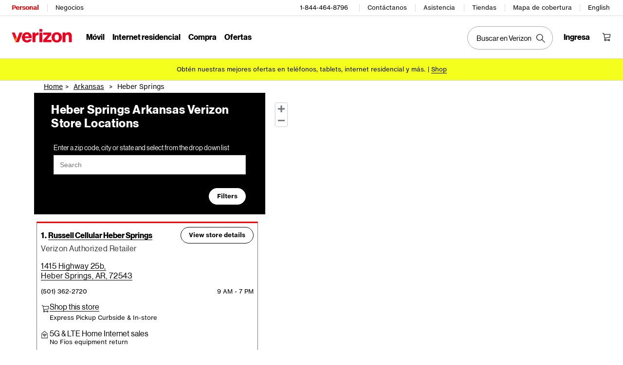

--- FILE ---
content_type: text/css
request_url: https://espanol.verizon.com/verizon-custom.css
body_size: 39418
content:
div.tooltip-wrap[style="display: inline-block; margin-left: -72px; position: relative; height: auto; width: auto;"]{margin-left:-130px!important}@media(min-width:768px){div.container-fluid.pdp-main-container>div.row.nav-container.border_grayThree.heightAuto.minHeight40.top0.positionFixed>div>div.col-sm-6.col-sm-offset-2>ul.pdpNav_list>li:nth-child(2),div.row.nav-container.border_grayThree.heightAuto.minHeight40.top0.positionFixed>div>div.col-sm-6.col-sm-offset-2>ul.pdpNav_list>li:nth-child(4){text-align:center;width:32%!important}div.row.nav-container.border_grayThree.heightAuto.minHeight40.top0.positionFixed>div>div.col-sm-6.col-sm-offset-2>ul.pdpNav_list>li>a{font-size:10px}}#CountdownText button#GetAReminderBtn{white-space:nowrap}#topNav .topNavlist>li{padding:6px 29px!important;width:0!important}span.contractFilterOptions{font-size:.9em}#site-container-new .mls-nav .nav-tabs>.tab:not(.nav-actions)>a,#site-header-new .need-help{text-transform:none!important}.pagecontentloader .hero-slide-title{font-size:2rem}.iso-section .row{font-size:1.1rem!important}@media (max-width:768px){.hero-slide-title{font-size:2.5rem!important}}@media (max-width:568px){.hero-slide-title{font-size:2rem!important}}@media (max-width:375px){.hero-slide-title{font-size:1.8rem!important}.hero-slide-wrapper .secondary{font-size:1.4rem!important}}#pdp-cart-header .product-title{font-size:20px;line-height:24px}.crsl-offer-box .offer-off{left:18px!important;top:0!important}.bannerWrap .bannerContent h3.fontSize_7{font-size:3.2rem!important}#site-header-new .need-help{font-size:13px}#site-header-new .mls-nav .nav-tabs>.nav-item{padding:0 5px 0 0}.lpButtonOffline,.lpButtonOnline{font-size:1.5rem}.mls-nav .nav-tabs>.tab.nav-cart>.count{margin-right:-12%;margin-top:-45%}#cart-block #pdp-dark .selectSize .caret{left:37px}.btn-group .btn .caret{width:29px}.fontSize_6 .gridwallTile_descp{min-height:90px}.save-cart span.cta_cart_savecart{left:26%}#site-header-new .mls-nav .nav-tabs>.nav-help>.need-help{font-size:12px!important;margin:0 -100px 0 0;width:139px}.gridwallTile_wrapper .gridwallTile_col .gridwallTile .gridwallTile_descp{height:auto;min-height:54px}#menu6,#menu7{display:inline-block;width:170px}#nav-tab4 #minicart-box #minicart-banner-box .minicart-banner .minicart-h3{font-size:15px;line-height:1}#nav-tab4 #minicart-box #minicart-form #minicart-cart #minicart-item-list .minicart-item{min-height:92px}#lpVoiceButton div#lpcallbutton{margin-left:24px!important;white-space:nowrap}input#card-code:placeholder-shown{font-size:16px!important}#checkout-page #checkout-dis-blck .acc-control{font-size:16px}.no-inlinesvg #checkout-page .credit-card-info .card-security .security-item.code #card-code{width:92px!important}#topContent{white-space:nowrap}#pageWrapper .background_supporting .grid .section .col .gridwallLinks_sortWrapper .gridwallLinks_sortTitle{font-size:13px;height:27px;letter-spacing:-.02em;margin-top:1px}#pageWrapper .background_supporting .grid .section .col .gridwallLinks_sortWrapper #sort-options .btn-group a.dropdown-toggle{font-size:13px;height:27px}#pageWrapper .background_supporting .grid .section .col #devices .col .bannerWrap .secondaryCTA{bottom:32px!important;right:26px!important}.section .span_9_of_12.noLeftMargin{width:68%}.span_9_of_12+.col{margin:1% 0}.span_9_of_12+.span_3_of_12.relative.noBottomMargin{width:32%}.hero-slide-wrapper p[style*="margin-left: -151px"]{margin-left:-251px!important}@media (max-width:1024px){#site-header-new .mls-nav .nav-tabs>.nav-help>.need-help{margin:0}}#minicart-box .minicart-banner .minicart-cta{white-space:nowrap}#nav-tab4 #minicart-box #minicart-banner-box .minicart-banner .minicart-h3{width:162px}#viewBillActivity .o-text-received:before,.o-view-bill-activity .o-text-received:before{content:"De"!important}ul#nav-tabs-primary>li:nth-child(2)>a,ul#nav-tabs-primary>li:nth-child(3)>a,ul#nav-tabs-primary>li:nth-child(4)>a,ul#nav-tabs-primary>li:nth-child(5)>a{padding-left:4px!important;padding-right:4px!important}#pageWrapper>section:nth-child(6)>div>div.col--7-12>a:nth-child(6){width:330px!important}div#prepaidDevices>div.third.gridBox.deviceTagCount>div.gridContent.prepay_gridContent{min-height:386px}body.wireless.phones-and-devices div#pageWrapper>section>div>div>a:nth-child(5).btn-secondary--large.margin-18.m-margin-bottom{font-size:17px}#continueCTA.button.primary.cpcSummaryBtn{font-size:1.4rem!important}.larger{font-size:9.2rem!important}.subhead--2{font-size:1.7rem!important}.subhead--1{font-size:2.2rem!important}#pageWrapper>section.iso-section.supporting-gray-bg.features.pad-84.m-no-side-pad>div>div.swiper-wrapper>div.swiper-slide.take-control.swiper-slide-visible.swiper-slide-active>div.row.pad-36.m-pad-top.three-phones>div>p.subhead--2.red-text.margin-6.m-margin-bottom{font-size:1.2rem!important}#overview>section>div>div.swiper-wrapper>div.swiper-slide.number-one>div.row.coverage>div>div>h3{font-size:6.4rem!important}div#overview>header>div.row>div>h1.headline--1{font-size:70px!important}@media(max-width:920px){div#overview>header>div.row>div>h1.headline--1{font-size:8vw!important}}.gridwall-a .gridwallTile_deviceName a>span{font-size:15px}.pagecontentloader .hero-slide-leftSection .hero-slide-subhead{font-size:1.4rem;max-width:180px}div.no-gutter.m-gridwall>div#devices>div.gridwallTile_wrapper>div.gridwallTile_col>div.gridwallTile{min-height:710px!important}.gridwallTile_specialOffer p{font-size:1.2rem;max-width:64%}div.gridwall-a .gridwallTile_specialOffer{height:56px}div.gridwall-a .gridwallTile_col{margin:0 18px 12px 0;padding-top:12px}section#holiday-footer-nav>div.row>div.columns>div.panel>a.button.cta-text.large.text-black{margin-left:-56px}section#shipping-wrapper>div.table>div.table_tr>div.table_td>a,section#shipping-wrapper>div.table>div.table_tr>div.table_td>span{font-size:12px}div.gridwallTile_specialOffer>p.floatLeft{font-size:9px;min-width:164px}div.gridwallTile_specialOffer>p.floatLeft>span.tooltip:before{display:inline-block;font-size:10px;min-width:auto!important;padding:0;width:14px!important}@media(max-width:1024px){nobr{white-space:normal}span.tooltip--header{font-size:1.1rem}.fontSize_2 nobr,.gridwallTile_sedBadgesText>span{font-size:1rem;line-height:13px}div.ribbon-banner-swiper-container .tooltip--header{font-size:11px}}section#pageWrapper>div.gridwall-a>div.grid>div.section.group>div.col.m-gridwall>div#devices>div.gridwallTile_wrapper>div.gridwallTile_col>div.gridwallTile{min-height:860px!important;min-height:720px!important}section#pageWrapper>div.gridwall-a>div.grid>div.section.group>div.col.m-gridwall>div#devices>div.gridwallTile_wrapper>div.gridwallTile_col>div.gridwallTile>div>h6{font-size:20px}div.specialOffer>p.floatLeft{font-size:9px}div.specialOffer>p.floatLeft>span.tooltip:before{display:inline-block;font-size:10px;min-width:auto!important;padding:0;width:14px!important}div#SupportContentWrapper>div.grid.section.group,div#SupportContentWrapper>div.grid.section.group>div>nav.imagenav_wrapper{min-height:208px;overflow:visible}div.background_FF.gridwall-a>div.grid>div.section.group>div.col.no-gutter.m-gridwall>div#devices>div.gridwallTile_wrapper>div.gridwallTile_col,div.background_FF.gridwall-a>div.grid>div.section.group>div.col.no-gutter.m-gridwall>div#devices>div.gridwallTile_wrapper>div.gridwallTile_col>div.gridwallTile.c-gridwallTile{background:#f6f6f6;min-height:810px;overflow:visible!important}@media(min-width:1280px){.mls-nav .nav-tabs>.tab.nav-cart>.count{left:0;margin:0;position:relative;top:-40px}}div.tip:nth-child(3),div.tip:nth-child(3)>div.tipMid{font-size:11px;width:270px}div#overview[aria-labelledby=tab--1]>header.iso-section.orange-bg.marquee-overview>div>div>h2.headline--1{font-size:72px!important;line-height:1}div.gridwallTile_col>div.gridwallTile>div.ad-tile.background_00{min-height:797px}@media(min-width:1024px){#site-header-new .mls-nav .nav-tabs>.nav-help>.need-help{margin:0}}#devices>div:first-child>div>div>div.bannerRightSection.margin24.noLeftMargin>p.color_00.headline br{display:none}@media(min-width:460px){div.hero-slide-leftSection>div.form-wrapper>form{min-width:390px}div.hero-slide-leftSection>div.form-wrapper>form>input#samsung-input{display:block;padding-left:10px;padding-right:0;width:130px}div.hero-slide-leftSection>div.form-wrapper>form>button#iso-opt-in__submit{display:block;font-size:14px;min-width:250px;padding-left:10px;padding-right:0}}@media(max-width:460px){div.hero-slide-leftSection>div.form-wrapper>form>input#samsung-input{font-size:10px;width:30%}div.hero-slide-leftSection>div.form-wrapper>form>button#iso-opt-in__submit{font-size:10px;min-width:40%;padding-left:10px}}@media(min-width:948px){div.m-pad-right>a[class*=margin].btn-secondary.m-margin-top:after{float:right;margin:-20px -26px 0 0}}div#BVRRContainer>div.bv-cleanslate>div.bv-shared>div.bv-compat>div.bv-content-list-container>div.bv-header>div.bv-action-bar>div.bv-write-review-container>button{left:-160px!important}div#BVQAContainer>div.bv-cleanslate>div.bv-shared>div.bv-compat>div.bv-content-list-container>div.bv-header>div.bv-action-bar>div.bv-ask-question-container>button{left:-186px!important}ul#nav-tab1-subnav>li.tab>a>span{text-transform:none}div.section.group#devices>div.gridwallTile_wrapper>div.gridwallTile_col>div.gridwallTile.c-gridwallTile>div.gridwallTile_specialOffer.background_primary>p.floatLeft{font-size:inherit}#\31 bc51588-eed9-4fcf-b1e5-0e6a1342268a>h1>span{font-size:25px}@media(max-width:375px){#\31 bc51588-eed9-4fcf-b1e5-0e6a1342268a>h1>span{font-size:20px;max-width:170px}}div#desktopOmniNav .o-top-nav .o-left-nav{margin:0 0 0 -80px}div#deviceDetails-tabs>div.floatLeft.margin6.onlyTopMargin.bottomMargin-tabs>a.floatLeft>span{display:block;font-size:8px!important;letter-spacing:0;line-height:1.2}div.expander-div.text-center>a.expand-icon.link-text.button{text-align:center}div.expander-div.text-center>a.expand-icon.link-text.button.expanded{min-width:110px;text-align:center}div#tl-div-nav-i-1>div#tl-TabletBodyContentSection>div#tripUpdateSection>div#tpContent>div#tripPlanner_welcomeScreen>div#tripPlanner_welcomeScreenWrapper>div.wrapper>div.destinationWrapper>div.left>div.inputs>div>div.form-group>input[title=name]{max-width:270px}div.plan-breakdown .dev-tooltip-content{left:-98px}div.plan-breakdown .dev-tooltip-content:before{left:81px}div.hero>div.hero-container>div.hero-wrapper>div.hero-slide>div[data-ck*=CK-HP-MARQ-GTM-FATHERS-DAY-PROMO]>div.hero-slide-wrapper>div.hero-slide-leftSection>h2 br{display:none}button.swiper-tooltip-link.tooltip{width:150px}.tipMid{max-width:240px}@media(min-width:1024px){section#prepaidLandingSlider div.swiper-slide.internationalPlan div.swiper-slide-wrapper:first-child>div.swiper-slide-leftSection>h2.swiper-slide-title.color_00{font-size:36px}section#prepaidLandingSlider div.swiper-slide.internationalPlan div.swiper-slide-wrapper:first-child>div.swiper-slide-leftSection>p.swiper-slide-subhead.color_00{padding-right:16%}}div.tip{min-width:280px}@media(min-width:1024px){section#prepaidLandingSlider div.swiper-slide.simKits div.swiper-slide-wrapper:first-child>div.swiper-slide-leftSection>h2.swiper-slide-title.color_00{font-size:36px}section#prepaidLandingSlider div.swiper-slide.simKits div.swiper-slide-wrapper:first-child>div.swiper-slide-leftSection>p.swiper-slide-subhead.color_00{padding-right:25%}}div.tab-pane-wrapper>div.tab-pane-slide>div>div.smartPhonePlanWrapper>div.row.planCards>div.swiper-container.swiper-container-horizontal>div.swiper-wrapper>div.cardWrapper.swiper-slide>div.featureWrapper>ul>li{line-height:1.2}div.phone-carousel-slide-wrapper.message_display>a[href="https://es.verizonwireless.com/prepaid/smartphones/lg-k8v-prepaid/"]>h5>span.phoneText.color_00{max-width:130px}div.background_FF.gridwall-a>div.grid>div.section.group>div.col.no-gutter.m-gridwall>div#devices>div.gridwallTile_wrapper>div.gridwallTile_col>div.gridwallTile.c-gridwallTile>div.gridwallTile_specialOffer.background_primary{margin-top:-12px}@media(min-width:948px){div.m-pad-right>a[class*=margin][href="https://es.verizonwireless.com/solutions-and-services/apps/verizon-messages/"].btn-secondary.m-margin-top:after,div.m-pad-right>a[class*=margin][href="https://es.verizonwireless.com/solutions-and-services/hd-voice/"].btn-secondary.m-margin-top:after{float:inherit;margin:0 0 0 10px}}div[style="width: 32%; display: inline-block;"]>img[srcset*="ES_2252268.png"]{max-width:70%}div[style="width: 32%; display: inline-block;"]>img[srcset*="ES_2252270.png"]{max-width:41%}div[style="width: 32%; display: inline-block;"]>img[srcset*="ES_2252289.png"]{max-width:62%}div[style="width: 32%; display: inline-block;"]>img[srcset*="ES_2252290.png"]{max-width:88%}div.section>div.upgradeHeader.slider>div.gridwallUpgradeDevice.devices.onlySideMargin>div.deviceDetails{margin-top:10px}div.section>div.upgradeHeader.slider>div.gridwallUpgradeDevice.devices.onlySideMargin>div.deviceDetails>h6>span.deviceTitle{font-size:14px}div.section>div.upgradeHeader.slider>div.gridwallUpgradeDevice.devices.onlySideMargin>div.deviceDetails>p{font-size:10px}div[data-ck*=CK_HP_MARQ_VERIZON_UP]>div.hero-slide-wrapper>div.hero-slide-leftSection>p.hero-slide-copy.color_FF{margin-top:30px}div[data-ck*=CK-HP-MARQ-MOTOZ2FORCE-LAUNCH]>div.hero-slide-wrapper>div.hero-slide-leftSection>p.hero-slide-subhead.color_00{margin-top:10px}div.hero-slide[style="width: 452px;"]>div[data-ck*=CK_HP_MARQ_VERIZON_UP]>div.hero-slide-wrapper>div.hero-slide-leftSection>p.hero-slide-copy.color_FF{font-size:11px;margin-top:8px;min-width:370px}div.hero-slide[style="width: 452px;"]>div[data-ck*=CK_HP_MARQ_VERIZON_UP]>div.hero-slide-wrapper>div.hero-slide-leftSection>a.btn-secondary.color_FF{margin-bottom:-8px!important}@media(min-width:640px){div[data-ck*=CK_HP_MARQ_VERIZON_UP]>div.hero-slide-wrapper>div.hero-slide-leftSection>p.hero-slide-copy.color_FF{font-size:11px;margin-top:8px;min-width:370px}}@media(max-width:640px){div[data-ck*=CK_HP_MARQ_VERIZON_UP]>div.hero-slide-wrapper>div.hero-slide-leftSection>p.hero-slide-copy.color_FF{font-size:10px;margin-top:8px;width:100%!important}div[data-ck*=CK_HP_MARQ_VERIZON_UP]>div.hero-slide-wrapper>div.hero-slide-leftSection>p.hero-slide-subhead.color_FF{font-size:30px!important;margin-top:8px;width:100%!important}}@media(min-width:768px){img[src*=vzw-jax-lp-verizonup-d-08012017]{height:140%;margin-left:-10%;width:auto}}@media(max-width:768px){img[src*=vzw-jax-lp-verizonup-d-08012017]{height:140%;width:fit-content}}@media(min-width:948px){div.col--half.pad-36.m-pad-right>h4.subhead--1.margin-30.m-margin-top~a[class*=margin].btn-secondary.m-margin-top:after{float:none;margin:0 0 0 20px}}section#app-and-plan>div.row>div.columns>div.panel>h2.text-black br{display:none}div[id*=cvTagMain]>div#cv-tag-main-launcher{min-width:250px}div[id*=cvTagMain]>div#cv-tag-main-launcher img{margin-left:25px!important}@media(min-width:640px){div[data-ck*=CK_HP_MARQ_VERIZON_UP]>div.hero-slide-wrapper>div.hero-slide-leftSection>p.hero-slide-copy.color_FF{font-size:medium;margin-top:30px;min-width:370px}}@media(max-width:640px){div[data-ck*=CK_HP_MARQ_VERIZON_UP]>div.hero-slide-wrapper>div.hero-slide-leftSection>p.hero-slide-copy.color_FF{font-size:medium;margin-top:30px;min-width:150%}div[data-ck*=CK_HP_MARQ_VERIZON_UP]>div.hero-slide-wrapper>div.hero-slide-leftSection>p.hero-slide-subhead.color_FF{font-size:18vw!important;margin-top:auto}}div.tooltip-wrap[style="display: inline-block; margin-left: -72px; position: relative; height: auto; width: auto;"]{margin-left:-20px!important}@media(min-width:460px){section#maps>div.map-section>div>a.button{min-width:360px}}@media(max-width:460px){section#maps>div.map-section>div>a.button{font-size:16px;min-width:300px}}.MapCoveragelegend .left.padding-left{font-size:1.5rem}.left.pull-left[style*=background-color]{width:19px!important}.MapCoveragelegend div{display:inline-flex}div#devices div.banner-container.img-left>div.banner-wrapper>div.banner-content>p.banner-copy{font-size:9px}div.hero-slide-container.background_FF.one-digital>div.hero-slide-wrapper a.btn-secondary{min-width:142px}div.hero-slide-container.background_FF.one-digital>div.hero-slide-wrapper a.btn-secondary br{display:none}span.font-icon_truck.rightFloat.gridwallHeader_ship{min-width:246px}.fourColDeviceTile_name{line-height:1.9rem}div#smartphones-list>a.device-item>div.columns>div.panel>div.promo-banner{padding:8px}div#smartphones-list>a.device-item>div.columns>div.panel>div.promo-banner>p{font-size:12px!important;letter-spacing:0;line-height:1.4}@media only screen and (min-width:60.625rem){p.large-push-10{left:70.33333%}}.a11y-tooltip>.a11y-tooltip-content{font-size:11px;padding:10px}@-moz-document url-prefix(){[data-ck=CK-BANNER-GW-IPAD-OFFER-01042018] .banner-middle{right:20px!important}}@media(min-width:1240px){section#heroModuleHoliday div.main-container.holiday-module>div>h2.homepage-heading.color_ff{font-size:70px}}@media(min-width:1024px) and (max-width:1240px){section#heroModuleHoliday div.main-container.holiday-module>div>h2.homepage-heading.color_ff{font-size:5.5vw}}@media(min-width:768px) and (max-width:1024px){section#heroModuleHoliday div.main-container.holiday-module>div>h2.homepage-heading.color_ff{font-size:5.4vw}}@-moz-document url-prefix(){[data-ck*=CK-BANNER-LG-G6] .banner-middle{right:20px!important}}@media(max-width:1024px){div.basepagepar>div.hero.section>section#heroModule1A1>div.row>div.main-container>div>h2.homepage-heading{font-size:14vw!important}}@media(min-width:1024px) and (max-width:1300px){div.basepagepar>div.hero.section>section#heroModule1A1>div.row>div.main-container>div>h2.homepage-heading{font-size:13.8vw!important}}@media(min-width:1300px){div.basepagepar>div.hero.section>section#heroModule1A1>div.row>div.main-container>div>h2.homepage-heading{font-size:178px!important}}div.background_FF.gridwall-a span.a11y-tooltip{display:flex!important;margin-right:-16px;margin-top:-5px}div.inlineBlock>span.font-icon_pricetag.floatLeft~span.floatLeft,div.inlineBlock>span.font-icon_pricetag.floatLeft~span.floatLeft>span,span.font-icon_pricetag.floatLeft,span.font-icon_pricetag.floatLeft~p.floatLeft{font-size:11px!important;line-height:1.4}div.gridwallTile_col>div.gridwallTile>div.gridwallTile_specialOffer>p.floatLeft{font-size:12px!important;letter-spacing:0!important}div#smartphones-list>div.swiper_item.margin-vert-micro>a.device-item>div.padding-right-zero.grid-item-wrapper>div.panel>div.promo-banner{padding:10px 18px 10px 12px}div#smartphones-list>div.swiper_item.margin-vert-micro>a.device-item>div.padding-right-zero.grid-item-wrapper>div.panel>div.promo-banner>p{line-height:1.2}@-moz-document url-prefix(){[data-ck=CK-BANNER-GW-IPAD-PROMO-IPHONE-50_021618] .banner-subhead{right:-30px!important}}@media(min-width:768px){div.col-sm-6.noSidePad>ul.pdpNav_list.noMargin.width100p>li:nth-child(2),div.col-sm-6.noSidePad>ul.pdpNav_list.noMargin.width100p>li:nth-child(4),div.container-fluid.pdp-main-container>div.row.nav-container.border_grayThree.height40.top0>div>div.col-sm-6.col-sm-offset-2>ul.pdpNav_list>li:nth-child(2),div.container-fluid.pdp-main-container>div.row.nav-container.border_grayThree.height40.top0>div>div.col-sm-6.col-sm-offset-2>ul.pdpNav_list>li:nth-child(4){text-align:center;width:32%!important}div.col-sm-6.noSidePad>ul.pdpNav_list.noMargin.width100p>li>a,div.container-fluid.pdp-main-container>div.row.nav-container.border_grayThree.height40.top0>div>div.col-sm-6.col-sm-offset-2>ul.pdpNav_list>li>a{font-size:10px}}@media(max-width:768px){div.col-sm-6.noSidePad>ul.pdpNav_list.noMargin.width100p>li:nth-child(2),div.container-fluid.pdp-main-container>div.row.nav-container.border_grayThree.height40.top0>div>div.col-sm-6.col-sm-offset-2>ul.pdpNav_list>li:nth-child(2){text-align:center;width:32%!important}div.col-sm-6.noSidePad>ul.pdpNav_list.noMargin.width100p>li:nth-child(4),div.container-fluid.pdp-main-container>div.row.nav-container.border_grayThree.height40.top0>div>div.col-sm-6.col-sm-offset-2>ul.pdpNav_list>li:nth-child(4){text-align:center;width:25%!important}div.col-sm-6.noSidePad>ul.pdpNav_list.noMargin.width100p>li,div.col-sm-6.noSidePad>ul.pdpNav_list.noMargin.width100p>li>a,div.container-fluid.pdp-main-container>div.row.nav-container.border_grayThree.height40.top0>div>div.col-sm-6.col-sm-offset-2>ul.pdpNav_list>li,div.container-fluid.pdp-main-container>div.row.nav-container.border_grayThree.height40.top0>div>div.col-sm-6.col-sm-offset-2>ul.pdpNav_list>li>a{font-size:9px;line-height:1.2;padding-top:10px}}button.addToCartBtn{min-width:160px}button.addToCartNavBtn{min-width:128px}@media(min-width:1400px){div.border_white.onlyTopBorder .is-open>div>div>div{font-size:20px!important;height:auto!important;line-height:1.2;overflow:visible!important}}@media(min-width:1200px) and (max-width:1400px){div.border_white.onlyTopBorder .is-open>div>div>div{font-size:1.36vw!important;height:auto!important;line-height:1.2;overflow:visible!important}}@media(min-width:768px) and (max-width:1200px){div.border_white.onlyTopBorder .is-open>div>div>div{font-size:2.2vw!important;height:auto!important;line-height:1.2;overflow:visible!important}}@-moz-document url-prefix(){[data-ck=CK-BANNER-ENTRY-LEVEL-SMARTPHONE-10OFF-03022018] .banner-subhead{right:-60px!important}[data-ck=CK-BANNER-ENTRY-LEVEL-SMARTPHONE-10OFF-03022018] .banner-subhead~a.order-button{margin-left:30px!important}}@media(min-width:768px){section#hero>div.row.tiny-padding-horiz-16.medium-padding-horiz-20>div.tiny-12.medium-6.columns.relative>div.panel>h1{width:100%}div.container-fluid.pdp-main-container>div.row.nav-container.border_grayThree.heightAuto.minHeight40.top0.positionFixed>div>div.col-sm-6.col-sm-offset-2>ul.pdpNav_list>li:nth-child(2),div.row.nav-container.border_grayThree.heightAuto.minHeight40.top0.positionFixed>div>div.col-sm-6.col-sm-offset-2>ul.pdpNav_list>li:nth-child(4){text-align:center;width:26%!important}div.row.nav-container.border_grayThree.heightAuto.minHeight40.top0.positionFixed>div>div.col-sm-6.col-sm-offset-2>ul.pdpNav_list>li>a{font-size:10px}}@media(max-width:768px){div.container-fluid.pdp-main-container>div.row.nav-container.border_grayThree.heightAuto.minHeight40.top0.positionFixed>div>div.col-sm-6.col-sm-offset-2>ul.pdpNav_list>li:nth-child(2),div.row.nav-container.border_grayThree.heightAuto.minHeight40.top0.positionFixed>div>div.col-sm-6.col-sm-offset-2>ul.pdpNav_list>li:nth-child(4){text-align:left;width:26%!important}div.container-fluid.pdp-main-container>div.row.nav-container.border_grayThree.heightAuto.minHeight40.top0.positionFixed>div>div.col-sm-6.col-sm-offset-2>ul.pdpNav_list>li:nth-child(3),div.row.nav-container.border_grayThree.heightAuto.minHeight40.top0.positionFixed>div>div.col-sm-6.col-sm-offset-2>ul.pdpNav_list>li:nth-child(5){text-align:left;width:16%!important}div.row.nav-container.border_grayThree.heightAuto.minHeight40.top0.positionFixed>div>div.col-sm-6.col-sm-offset-2>ul.pdpNav_list>li{font-size:9px;line-height:1.2!important;padding-top:10px!important}div.row.nav-container.border_grayThree.heightAuto.minHeight40.top0.positionFixed>div>div.col-sm-6.col-sm-offset-2>ul.pdpNav_list>li>a{font-size:9px;line-height:1.2!important}}.positionRelative.NHaasTX75Bd #sortOptions{padding:15px 30px 15px 97px;width:361px}div.swiper-container.swiper-container-horizontal>div.swiper-wrapper>div.swiper-slide>div.swiper-promotion-wrapper>div.swiper-promo-pannel>h2.homepage-heading{font-size:26px;min-height:130px}.lpButtonOffline:not(span),.lpButtonOnline:not(span){margin-left:-12px;padding-right:12px}body .devicecosts .tooltip~.tooltip--container,body .plans .tooltip~.tooltip--container{left:70px}body .devicecosts .tooltip~.tooltip--container{left:170px}label div .fontSize_3{font-size:1.2rem}@media only screen and (min-width:1020px){div .plansPageDropdown .Select-menu-outer{width:237px}}@media(min-width:1024px){div.Select.phoneCountDropdown>div.Select-control,div.Select.plansPageDropdown>div.Select-control,div.landingConfirmationDropdown>div.Select-control{min-width:290px}}a.compat-link{text-transform:none!important}div#bodyWrapperGridLayout div.wcmscolumnWrapper>div.wcmscolumn[style*="48.5%"]:first-child>div.columnInner>div>div>div#login-content{width:96%}div.fragment div.still_pod>div[class*=-business]>div:nth-child(2)>span,div.fragment div.still_pod>div[class*=-postpay]>div:nth-child(2)>span,div.fragment div.still_pod>div[class*=-prepay]>div:nth-child(2)>span{margin-left:0!important}div.fontSize_3{font-size:1.2rem}div.swiper-container.swiper-container-horizontal>div.swiper-wrapper>div.swiper-slide>div.carrierBoxes-marginRight>div.carrierBoxes>div.textAlignCenter>div{font-size:12px}ul#DeviceSelector_SearchBox_TypeDropDown_List{min-width:210px}@media(min-width:800px){section#specHighlights-wrapper>div>ul.techSpec_container>li.techSpec_item{min-height:130px}}@media(max-width:800px){section#specHighlights-wrapper>div>ul.techSpec_container>li.techSpec_item{min-height:160px}}@media(max-width:768px){div[style*=vzw-hp-module-givetechgettech]>div.main-container>div.campaign-heading.campaign-content.campaign-extended-height.color_ff>div{white-space:normal!important;word-wrap:break-word!important;font-size:32px}div[style*=vzw-hp-module-givetechgettech]>div.main-container>div.campaign-heading.campaign-content.campaign-extended-height.color_ff>div br{display:none}}@media(min-width:1024px){select#paymentOptions{min-width:314px}}@media(min-width:1020px){section#techstorecomp>div.row>div.main-container>div.color_ff.background-black.tech-store-wrapper>h2.campaign-heading{font-size:42px}}@media(min-width:768px) and (max-width:1020px){section#techstorecomp>div.row>div.main-container>div.color_ff.background-black.tech-store-wrapper>h2.campaign-heading{font-size:32px}}@-moz-document url-prefix(){[data-ck=CK-BANNER-50OFF-04052018]>div.banner-wrapper>div.banner-content>div.banner-middle{left:260px!important;margin-left:0!important}[data-ck=CK-BANNER-50OFF-04052018]>div.banner-wrapper>div.banner-content>div.banner-middle br{display:none}}@media(max-width:768px){div.progress_bar--container.positionFixed div.fontSize_4.fontDisplayBold{line-height:.7;margin-top:-2px!important}div.progress_bar--container.positionFixed div.fontSize_4.fontDisplayBold>span.fontSize_1.fontRoman{display:block;font-size:8px;margin-top:6px!important}div.progress_bar--container.positionFixed div.fontSize_4.fontDisplayBold>span.pad3.onlyRightPad{display:block!important}}@media(max-width:450px){.gridwallTile_specialOffer span{max-width:282px}.gridwall_filter_checkbox:before{left:0}.gridwall_filter_checkbox{margin-top:-9px}.gridwall_filter_label span{display:table}#deviceDetails-tabs>div.floatLeft.margin6.onlyTopMargin.bottomMargin-tabs.clearfix.deviceDetail_stickyBar.c-tabBar>span{margin-right:12px;width:auto!important}}@media(min-width:1024px){div[style*=vzw-military-hp-module-d]>div.main-container>div.campaign-heading.campaign-content.campaign-extended-height.color_ff>div{font-size:52px}}@media(min-width:1024px){div.techstore.section>section#techstorecomp6>div>div.main-container>div.background-black>h2.campaign-heading{font-size:46px}}@media(min-width:768px) and (max-width:1024px){div.techstore.section>section#techstorecomp6>div>div.main-container>div.background-black>h2.campaign-heading{font-size:32px}}@media(min-width:768px) and (max-width:900px){section#newHeroBanner1>div[style*=vzw-hp-hero-grad-]>div.main-container>div.row>div.hero-heading-wrapper.col-sm-12.d-centerAlign.m-centerAlign>h2.heading-text.d-fontSize_170.color_00{font-size:100px}}@media(max-width:520px){section#newHeroBanner1>div[style*=vzw-hp-hero-grad-]>div.main-container>div.row>div.hero-heading-wrapper.col-sm-12.d-centerAlign.m-centerAlign>h2.heading-text.d-fontSize_170.color_00{font-size:50px}}div.section-header{height:auto}div.section-header:after{clear:both;content:"";display:block;width:100%}div.fragment>div.still_pod.get_help_pod_desktop>div.still_pod_header div,div.fragment>div.still_pod.get_help_pod_desktop>div.still_pod_header div h3{margin-bottom:0!important;margin-top:0!important;padding-bottom:0!important;padding-top:0!important}div.fragment>div.still_pod.get_help_pod_desktop>div.still_pod_header~div.still_pod_body_desktop>div.get_help_subheader{margin-bottom:0!important;margin-top:0!important;padding-bottom:0!important;padding-top:6px!important}div.still_pod>div.still_pod_header>div.still_pod_header_title>h3,div.still_pod_desktop>div.still_pod_header>div.still_pod_header_title>h4{font-size:14px;min-height:50px;text-transform:none}div.swiper_item.margin-vert-micro>div[id*=smartphones]>div.padding-right-zero.grid-item-wrapper>div.panel>div.promo-banner{min-height:84px}div.swiper_item.margin-vert-micro>div[id*=smartphones]>div.padding-right-zero.grid-item-wrapper>div.panel>div.promo-banner>p{line-height:1.4}div#pageNav.bold span.next:after{left:64px}@media (min-width:768px){section.hero-container .hero-subheading-wrapper.d-absolute.right-oriented{bottom:3px}#newHeroBanner3>div>div>div:nth-child(2)>div{right:0}}@media(min-width:1200px){div.slick-list.draggable>div.slick-track>div.slick-slide.slick-current>div>div[style="width: 100%; display: inline-block;"]>p.u-text16-xs.u-text20-lg.u-fontDisplay.u-textLineHeightTight>strong{font-size:48px}}@media(min-width:768px) and (max-width:1200px){div.slick-list.draggable>div.slick-track>div.slick-slide.slick-current>div>div[style="width: 100%; display: inline-block;"]>p.u-text16-xs.u-text20-lg.u-fontDisplay.u-textLineHeightTight>strong{font-size:28px}}@media(min-width:1024px){div.iconlist-line>div.iconlist-text{max-width:88%}}@media(min-width:480px) and (max-width:768px){div.iconlist-line>div.iconlist-text{font-size:18px;line-height:1.2;max-width:78%}}@media(max-width:480px){div.iconlist-line>div.iconlist-text{font-size:15px;line-height:1.2;max-width:70%}}@media(min-width:1266px){.large-box-br{height:auto!important;min-height:460px}}@media(min-width:768px) and (max-width:992px){.large-box-br{height:auto!important;min-height:410px}}@media(max-width:768px){.large-box-br{height:auto!important;min-height:410px;padding-bottom:20px}}@media(min-width:1024px){div.step_cta.single_fragment.section>div.large-box>div[style="padding:20px"]>h2.cta_top{min-height:112px}}@media(min-width:1024px) and (max-width:1200px){div.step_cta.single_fragment.section>div.large-box>div[style="padding:20px"]>h2.cta_top>span.font-large{font-size:28px!important}}@media(min-width:768px) and (max-width:1024px){div.step_cta.single_fragment.section>div.large-box>div[style="padding:20px"]>h2.cta_top{min-height:82px}div.step_cta.single_fragment.section>div.large-box>div[style="padding:20px"]>h2.cta_top>span.font-large{font-size:22px!important}}@media(max-width:768px){div.step_cta.single_fragment.section>div.large-box>div[style="padding:20px"]>h2.cta_top{min-height:88px}div.step_cta.single_fragment.section>div.large-box>div[style="padding:20px"]>h2.cta_top>span.font-large{font-size:18px!important}}@media(min-width:992px) and (max-width:1200px){video[data-src*="FROM LOS YORK_2MB.mp4"]~div.main-container>div.row>div.hero-heading-wrapper>h2.heading-text{font-size:52px}}@media(min-width:768px) and (max-width:992px){video[data-src*="FROM LOS YORK_2MB.mp4"]~div.main-container>div.row>div.hero-heading-wrapper>h2.heading-text{font-size:38px}}@media(min-width:1200px){section#techstorecomp7>div.row>div.main-container>div>h2.campaign-heading{font-size:52px!important}}@media(min-width:992px) and (max-width:1200px){section#techstorecomp7>div.row>div.main-container>div>h2.campaign-heading{font-size:38px!important}}@media(min-width:768px) and (max-width:992px){section#techstorecomp7>div.row>div.main-container>div>h2.campaign-heading{font-size:30px!important}}@media(min-width:1200px){section#phoneTile.container-fluid.phoneTile>div.row.component-wrapper>div.main-container>div.phone-tile-col.color_ff.background-black.shop-phones-left>h2.campaign-heading{font-size:52px}}@media(min-width:800px) and (max-width:1200px){section#phoneTile.container-fluid.phoneTile>div.row.component-wrapper>div.main-container>div.phone-tile-col.color_ff.background-black.shop-phones-left>h2.campaign-heading{font-size:36px!important}}@media(min-width:768px) and (max-width:800px){section#phoneTile.container-fluid.phoneTile>div.row.component-wrapper>div.main-container>div.phone-tile-col.color_ff.background-black.shop-phones-left>h2.campaign-heading{font-size:32px}}.card-module-swipe img[src*=vzw-hp-module-network-nielson-msg-d-]{max-height:84px}div.ContactTransferWizard_SelectWiz_DevBox>div>div.ContactTransferWizard_SelectWiz_DevBox_Main_Button.centered>button{min-width:170px}div#ContactTransfer_Footer>span.ContactTransfer_Footer_Msg{font-size:12px}td>button[value=pares]#app_button{min-width:240px}@media(min-width:1024px){div[id*=ctactCtr-child]>div.swiper-slide.borderbtm>div.swiper-promotion-wrapper>div.swiper-promo-pannel.contactus>div.ctType{min-height:160px}}@media(min-width:768px) and (max-width:1024px){div[id*=ctactCtr-child]>div.swiper-slide.borderbtm>div.swiper-promotion-wrapper>div.swiper-promo-pannel.contactus>div.ctType{min-height:150px}}@media(min-width:1200px){section#techstorecomp8>div.row>div.main-container>div>h2.campaign-heading{font-size:52px!important}}@media(min-width:992px) and (max-width:1200px){section#techstorecomp8>div.row>div.main-container>div>h2.campaign-heading{font-size:38px!important}}@media(min-width:768px) and (max-width:992px){section#techstorecomp8>div.row>div.main-container>div>h2.campaign-heading{font-size:30px!important}}@media (max-width:1019px){body .homepage-anchor,body .homepage-subheading,body .textInput{font-size:14px}}div[type=QuickUpdates] a>button,div[type=QuickUpdates]>span>a>button{font-size:12px;padding-left:12px;padding-right:12px}div#mvo_ovr_devices_pos6[id*=mvo_ovr_devices]>div[type=device] div.fQGZYB{margin-bottom:30px!important}div.alignFlexCenter>div.selectSort.selectFilter{min-width:300px!important;text-align:right!important;width:auto!important}div.alignFlexCenter>div.selectSort.selectFilter>select#sortOptions{min-width:300px;padding-left:130px!important;text-align:right!important}div.img-container~div.copy>div.offer~a.tntGetItnow.quick-buttons.color_FFF.background_00{display:block;min-width:unset!important;padding-left:20px!important;padding-right:20px!important;text-align:center;width:fit-content!important}div#bannerWrapper>div.banner-header~div.list>p{font-size:15px}div .vz-odt--bargraph-ValueExplain,div .vz-odt--bargraph-label{font-size:.675rem}div.copy .icon{left:109px}@media(max-width:720px){div.ribbon--container>div.ribbon--wrapper>div.ribbon--item{font-size:9px!important;line-height:1}div.ribbon--container>div.ribbon--wrapper>div.ribbon--item:before{font-size:10px!important;max-height:12px!important}}@media(max-width:520px){body #Ip-chat-voice-wrapper,section#lp-chat-voice-wrapper{top:-30px}}@media (min-width:768px){div.reactApp>div>div>section#otherContactSection>div>hr~div.sectiontitle{display:block;white-space:nowrap;width:100%}div.reactApp>div>div>section#otherContactSection>div>hr~div.sectiontitle~div.contact-other-container>div[class*=other]{float:left!important;margin-top:0!important;position:relative!important;top:0!important}div.reactApp>div>div>section#otherContactSection>div>hr~div.sectiontitle~div.contact-other-container>div[class*=other]>div.contact-call-other{top:46px}}#bodyWrapperGridLayout>div>div:nth-child(12){position:relative;top:-20px}@media(min-width:1024px){section#techstore7>div.row>div.main-container>div.color_ff.background-black.tech-store-wrapper>h2.campaign-heading{font-size:44px}}@media(min-width:768px) and (max-width:1024px){section#techstore7>div.row>div.main-container>div.color_ff.background-black.tech-store-wrapper>h2.campaign-heading{font-size:32px}}@media(min-width:1024px){div.VertRow-3>h2.u-fontDisplay.u-colorSecondary.u-text32-xs.u-text64-lg.u-textLineHeightExtraTight.u-marginBottomNone{font-size:42px}}@media(min-width:768px) and (max-width:1024px){div.VertRow-3>h2.u-fontDisplay.u-colorSecondary.u-text32-xs.u-text64-lg.u-textLineHeightExtraTight.u-marginBottomNone{font-size:32px}}@media(min-width:1200px){div[style*=vzw-apple-music-lp-hero-image-d-08112018] h1.u-fontDisplay{font-size:74px}}@media(min-width:1024px){section#techstore8>div.row>div.main-container>div.color_ff.background-black.tech-store-wrapper>h2.campaign-heading{font-size:44px}}@media(min-width:768px) and (max-width:1024px){section#techstore8>div.row>div.main-container>div.color_ff.background-black.tech-store-wrapper>h2.campaign-heading{font-size:32px}}div[style*=vzw-hp-customer-hero-d-1109018]>div.main-container.d-sidePad.m-sidePad>div.row>div.hero-heading-wrapper{padding-top:20px}div#tl-categoryResultsList>div.topicGroup>div.topicCategory>h3{font-size:22px!important;word-break:break-word!important}@media(min-width:1200px){section#best-gifts-best-network div.main-container.d-sidePad>div.row>div.hero-heading-wrapper>h1{font-size:96px}}@media(min-width:992px){nav[role=navigation]>div.sub-container-gnav>div.nav-wrapper{max-width:720px!important}nav[role=navigation]>div.sub-container-gnav>div.nav-wrapper>div.menu-container>div.links-menu>ul>li{padding-left:6px!important;padding-right:6px!important}}@media(min-width:768px) and (max-width:992px){nav[role=navigation]>div.sub-container-gnav>div.nav-wrapper{max-width:720px!important}nav[role=navigation]>div.sub-container-gnav>div.nav-wrapper>div.menu-container>div.links-menu>ul>li{font-size:12px;padding-left:4px!important;padding-right:4px!important}}@media(min-width:1200px){section#get-gifting>div.row>div.main-container>div.row>div.hero-heading-wrapper>h1{font-size:96px}}@media(min-width:768px) and (max-width:1200px){section#get-gifting>div.row>div.main-container>div.row>div.hero-heading-wrapper>h1{font-size:72px}}div.recipientNumber.error>label~span.errorMsg{white-space:nowrap}@media(min-width:960px){video[id*="VerizonWireless/vzw-hp-hero-preholiday"]~div.main-container.d-sidePad>div.row>div.hero-subheading-wrapper{width:20%}}@media(min-width:768px) and (max-width:960px){video[id*="VerizonWireless/vzw-hp-hero-preholiday"]~div.main-container.d-sidePad>div.row>div.hero-subheading-wrapper{margin-bottom:-10px;width:30%}}section#usefulLinksSection>div>div.linksContainer>div{min-width:330px}section#usefulLinksSection>div>div.linksContainer>div>p>a{font-size:14px}@media(min-width:768px){div.swiper-promo-pannel.contactus>div.ctType>h3.contact-heading{font-size:16px}div.row.socialMdaCtr.mobile-container-padding>div.col-md-3.socialMda-cnt>div>a>span{font-size:11px}}.store-locator .btn-wrapper.sidebarBtn .pull-right a{padding-left:16px!important;padding-right:10px!important}@media(min-width:768px){div#vzw_oo_tab{height:110px}div#vzw_oo_tab>div{top:0}}div.sub-container-gnav>div.nav-wrapper>div.menu-container>div.links-menu>ul.global-nav-list.menubar>li#secondLevel0{margin-left:0!important;padding-left:0!important}@media(max-width:768px){div#tl-TabletBodyContentSection>div.pageContents>div.sticky-wrapper>div>h2{font-size:32px;width:auto;word-break:break-word}}div.table_td.boxAlign_textMiddle div.fontSize_14.textAlignLeft.color_000{font-size:12px!important}@media(min-width:768px){div.row.nav-container.border_grayThree.heightAuto.minHeight40.top0.positionFixed>div>div.col-sm-6.col-sm-offset-2>ul.pdpNav_list>li:nth-child(5){width:22%!important}}.pdpNav_list li{white-space:nowrap}@media(min-width:1200px){section#hptechstore7>div.row>div.main-container>div.color_ff.background-black.tech-store-wrapper>h2.campaign-heading{font-size:44px}}@media(min-width:1024px) and (max-width:1200px){section#hptechstore7>div.row>div.main-container>div.color_ff.background-black.tech-store-wrapper>h2.campaign-heading{font-size:36px}}@media(min-width:768px) and (max-width:1024px){section#hptechstore7>div.row>div.main-container>div.color_ff.background-black.tech-store-wrapper>h2.campaign-heading{font-size:32px}}@media(min-width:1200px){section#hptechstore8>div.row>div.main-container>div.color_ff.background-black.tech-store-wrapper>h2.campaign-heading{font-size:44px}}@media(min-width:1024px) and (max-width:1200px){section#hptechstore8>div.row>div.main-container>div.color_ff.background-black.tech-store-wrapper>h2.campaign-heading{font-size:36px}}@media(min-width:768px) and (max-width:1024px){section#hptechstore8>div.row>div.main-container>div.color_ff.background-black.tech-store-wrapper>h2.campaign-heading{font-size:32px}}div.o-device-status>a.o-button.o-activate-device-btn{white-space:normal!important}@media(min-width:1050px){div.tntWrapper.positionRelative>div.displayFlex.rowWrap>div.device.displayFlex.rowWrap>div.copy{max-width:52%}div.tntWrapper.positionRelative>div.displayFlex.rowWrap>div.device.displayFlex.rowWrap>div.copy span.icon{left:74%;position:absolute;top:47px}}ul.pdpNav_list.noMargin.width100p[role=tablist]>li[role=presentation]{display:inline-block;width:auto}ul.pdpNav_list.noMargin.width100p[role=tablist]>li[role=presentation]:first-child{padding-right:10px}ul.pdpNav_list.noMargin.width100p[role=tablist]>li[role=presentation]:not(:first-child){padding-left:10px;padding-right:10px}h2.campaign-heading{font-size:58px}@media (min-width:768px)and (max-height:1024px){h2.campaign-heading{font-size:33px}}@media (min-width:1024px)and (max-height:1366px){h2.campaign-heading{font-size:46px}}h2.text-black.large-text-48{font-size:2.6rem!important}div.promo-ribbon-new>div>div.pointer-new>span{font-size:11px!important;white-space:nowrap}div.promo-ribbon-new>div>div>div.pointer-new>span{font-size:12px!important}div.wayfinder-footer div.VertGrid>div.VertRow-3.Bar>div.Grid>a{font-size:12px}@media(min-width:1024px){section#videoSlideModule.container-fluid>div.row.card-module-container>div.main-container>div>h2.campaign-heading{font-size:30px}}@media(min-width:768px) and (max-width:1024px){section#videoSlideModule.container-fluid>div.row.card-module-container>div.main-container>div>h2.campaign-heading{font-size:22px!important}}div.swiper-wrapper>div.swiper-slide>div.slider-content>div.slide-desc>p>a{font-size:15px}@media(min-width:768px){div[style*="image/VerizonWireless/vzw-hp-hero-samsung-launch-d-0301"] div.hero-heading-wrapper h1{margin-top:-80px!important}}video[id*=vzw-hp-project-beyond-hero]~div.main-container>div.row>div.hero-subheading-wrapper p.hero-subheading br{display:none}div.card-module-wrapper>div.swiper-container.carousel-module-swipe.swiper-container-horizontal>div.swiper-wrapper>div.swiper-slide[data-swiper-slide-index="3"]>div.card-module-swipe.color_ff>div.campaign-heading br,div.hero-subheading-wrapper.m-cta-veritcal.col-sm-6.m-leftAlign>p.hero-subheading.color_00 br:nth-child(2),section#devicecarousal13 div.Col.Col-md-3 p.u-fontDisplay br{display:none}@media(min-width:992px){div.VertRow-3.u-textDecorationNone>h2.u-fontDisplay.u-colorPrimary{font-size:32px}}@media(min-width:768px) and (max-width:992px){div.VertRow-3.u-textDecorationNone>h2.u-fontDisplay.u-colorPrimary{font-size:24px}}@media(max-width:1020px){div[style*="image/VerizonWireless/vzw-apple-music-unlimited-d-011419"] div#sub-header>h2{font-size:32px!important}}div#login-content iframe{min-height:370px}@media(min-width:1200px){div.hero-heading-wrapper.col-sm-3.col-sm-offset-9.m-leftAlign>h1.heading-text.d-fontScale.color_00.m-fontSize_25{font-size:52px}}@media(min-width:768px) and (max-width:1200px){div.hero-heading-wrapper.col-sm-3.col-sm-offset-9.m-leftAlign>h1.heading-text.d-fontScale.color_00.m-fontSize_25{font-size:3.8vw}}@media screen and (min-width:768px){div.slick-initialized.slick-slider>div.slick-list div.slick-track div.slick-slide>div[style*="height:"]{min-height:490px}}@media(min-width:992px){div[style*="image/VerizonWireless/vzw-hp-apple-music-"] div.Col h2.u-fontDisplay{font-size:46px}}@media(min-width:768px) and (max-width:992px){div[style*="image/VerizonWireless/vzw-hp-apple-music-"] div.Col h2.u-fontDisplay{font-size:40px}}div[style*="image/VerizonWireless/vzw-hp-hero-justkids"] div.hero-subheading-wrapper p.hero-subheading.d-fontSize_20.color_ff{font-size:14px}@media(min-width:1200px){div.u-height100 div.slick-list.draggable div.slick-track div.slick-slide div.textpod div.textpod h2.u-fontDisplay{font-size:28px}}@media(min-width:991px) and (max-width:1200px){div.u-height100 div.slick-list.draggable div.slick-track div.slick-slide div.textpod div.textpod h2.u-fontDisplay{font-size:22px}}@media(min-width:1024px){#multi .Container .Grid .slick-slider .slick-list .slick-track .slick-item{min-height:490px}}@media screen and (min-width:1272px){.monthly-hero .price{font-size:100px}}@media(min-width:1200px){.u-text40-xl{font-size:30px}}@media(min-width:768px){.u-text20-md{font-size:26px}p.u-text16-xs{font-size:12px}}span.simpletooltip_container span.simpletooltip{min-width:320px}@media(min-width:1200px){section#plans div.slick-list div.slick-slide p.Bar.Bar--secondary{font-size:15px!important}}@media screen and (min-width:1200px) and (max-width:1272px){#plans [data-slick] .slick-list .slick-slide .plansCard .recoHead{font-size:15px!important}}@media(min-width:992px) and (max-width:1200px){section#plans div.slick-list div.slick-slide p.Bar.Bar--secondary{font-size:14px}}section#section_863332091_co div.Row.Row--6.u-paddingAll--0 div.linkList li a{display:block;font-size:15px;line-height:1.1!important;margin-bottom:14px!important;white-space:normal!important}@media(min-width:1160px){div.hero.lozad h1.u-fontDisplay{font-size:70px!important}}section#rewards div.slick-initialized.slick-slider div.slick-track div.slick-slide h3~p.u-fontDisplay{font-size:12px}@media(min-width:991px){div[style*="image/VerizonWireless/acc-may-buzz-bb-d-04252019"]>div:first-child div.text p.u-fontDisplay{font-size:50px}}@media(min-width:1160px){div.u-colorBackground.peekaboo>div.slick-list.draggable div.slick-slide div.vertgrid div.text>h3{font-size:26px!important}}@media(min-width:768px) and (max-width:1160px){div.u-colorBackground.peekaboo>div.slick-list.draggable div.slick-slide div.vertgrid div.text>h3{font-size:22px!important}}@media(min-width:1272px){div[style*="image/VerizonWireless/vzw-deals-lp-mothers-day-hero-iphone-promo-d-04262019"] div.hero-heading-wrapper.m-leftAlign{font-size:52px!important}}@media(min-width:880px) and (max-width:1272px){div[style*="image/VerizonWireless/vzw-deals-lp-mothers-day-hero-iphone-promo-d-04262019"] div.hero-heading-wrapper.m-leftAlign{font-size:3.1vw!important}}@media(min-width:1200px){div.camera-features.slick-initialized.slick-slider>div.slick-list>div.slick-track>div.slick-slide h3.u-colorSecondary{font-size:26px}}@media(min-width:768px) and (max-width:1200px){div.camera-features.slick-initialized.slick-slider>div.slick-list>div.slick-track>div.slick-slide h3.u-colorSecondary{font-size:18px}div.camera-features.slick-initialized.slick-slider>div.slick-list>div.slick-track>div.slick-slide h3.u-colorSecondary~p{font-size:12px}}@media(min-width:991px){div[style*="image/VerizonWireless/vzw-deals-lp-tmp-image-d"] h2{font-size:26px}div[style*="image/VerizonWireless/vzw-deals-lp-tmp-image-d"] div.text p{font-size:16px}}div#gw-modal-content.searchContainer>form>span.fontWeightBold{font-size:12px;padding-top:4px}div.pad15.onlyTopPad.row label.caption[for=ssn],div.pad15.onlyTopPad.row label[for=ssnCopy]{display:block;min-height:28px}span#react-select-2--value div.Select-placeholder{font-size:22px!important}div[data-background-image*="image/VerizonWireless/vzw-deals-lp-byod"]>div.Col.Col--xs12.Col--md3.Col--lg3.u-positionRelative--xs.u-positionRelative--md{flex-basis:32%;max-width:32%}h2.u-fontDisplay.u-textLineHeightExtraTight.u-colorPrimary.u-text--xs24.u-text--md.u-text--lg32.u-marginBottom--xs16.u-marginBottom--lg20.u-textBold.u-textLeft{font-size:26px}div.tile-content>div.offer-text.color_007CBC>div.padRight15{font-size:11px;line-height:1.4;min-height:52px;overflow:visible!important}.offer-text-icon,.offer-text-icon-agent{display:block}div.col-xs-12.col-sm-12.col-md-12.swiper-promotion-container>div.swiper-container.module-4boxes.swiper-container-horizontal>div.swiper-wrapper>div.swiper-slide h2~div>span{font-size:14px}div.confgurationPadding h3.margin3.onlyBottomMargin~a[role=link]{clear:both;display:block;margin-top:12px;width:100%}div[style*="/image/VerizonWireless/52179-cmo-lp-pixel3-d-0606"] h3.u-fontDisplay{font-size:32px}div[style*="/image/VerizonWireless/vzw-pride-module-d-05282019"] div.hero-subheading-wrapper p.hero-subheading br{display:none}div[style*="/image/VerizonWireless/vzw-pride-module-d-05282019"] div.hero-subheading-wrapper p.hero-subheading{max-width:430px}@media(min-width:991px){div[style*="/image/VerizonWireless/cmo-mothers-day-amazon-lp-promo-module7-d-4262019"] h1.u-fontDisplay{font-size:46px;max-width:88%}div[style*="/image/VerizonWireless/cmo-mothers-day-amazon-lp-promo-module7-d-4262019"] h1.u-fontDisplay br{display:none}}section#ultra div.u-colorBackgroundSecondary h2.u-fontDisplay.u-text--md120{font-size:10rem;white-space:normal}h2.u-fontDisplay.u-textLineHeightExtraTight.u-colorPrimary.u-text--xs24.u-text--md.u-text--lg32.u-marginBottom--xs16.u-marginBottom--lg20.u-textBold.u-textLeft br{display:none}select[name=sort].mSelect#sort{padding-left:100px!important}.slick-list.draggable tspan.u-fontDisplay{font-size:.7rem!important}@media(max-width:800px){div.Overlay>div.Overlay-modal div.modal-content .plan_details .plan_details_col{white-space:normal!important;width:20%!important}div.Overlay>div.Overlay-modal div.modal-content .plan_details .plan_details_col *{font-size:8px;padding-left:2px;padding-right:0;white-space:normal!important}}.slick-list.draggable div.reco-svg-container tspan.u-fontDisplay{font-size:9px!important}@media (min-width:1170px){section.hero-container .d-fontSize_20{font-size:17px}}div.Col.Col--xs8.Col--md3.Col--lg3.u-positionRelative--xs.u-positionRelative--md>div.text~div.button>a.Button.Button--cta.Button--transparent.u-textBreakNoWrap.u-marginBottom--xs16.u-marginBottom--lg20{line-height:1.2;text-align:left;white-space:normal!important}.promo-ribbon-new[target="51834"]#ribbon>div>div.pointer-new{margin-left:12px;padding-left:0;padding-right:18px!important}@media(min-width:1200px){div.u-colorBackground div.slick-list div.slick-track div.slick-slide div.text p.u-fontDisplay span.u-text--lg64.u-text--xl84.u-text--md48.u-text--xs64{font-size:52px}}@media(min-width:992px) and (max-width:1200px){div.u-colorBackground div.slick-list div.slick-track div.slick-slide div.text p.u-fontDisplay span.u-text--lg64.u-text--xl84.u-text--md48.u-text--xs64{font-size:42px}}@media(min-width:768px) and (max-width:992px){div.u-colorBackground div.slick-list div.slick-track div.slick-slide div.text p.u-fontDisplay span.u-text--lg64.u-text--xl84.u-text--md48.u-text--xs64{font-size:28px}}@media(min-width:1200px){section.vignet-module__container>div h2 *{display:block!important;font-size:48px;height:auto!important;line-height:1.2!important;padding:0!important}}@media(min-width:768px) and (max-width:1200px){section.vignet-module__container>div h2 *{display:block!important;font-size:36px;height:auto!important;line-height:1.2!important;padding:0!important}}@media(min-width:991px){div[style*="/image/VerizonWireless/acc-53315-verizonprimeweek-flashsale-hero-d-6262019"]>div>div>h3{font-size:66px}}@media(min-width:992px){div[style*="/image/VerizonWireless/acc-gng-smart-home-hero-d-03272019"] h1.u-fontDisplay{font-size:42px!important}}div.plansCard>div>div.Bar.Bar--secondary.u-paddingTop--20.u-paddingBottom--0.u-marginTop--12>p.u-fontDisplay.u-textBold.u-colorPrimary.u-text--10.u-textLineHeightNormal.u-marginBottom--0 br{display:none}div#app div.clear6~div div.message.bold{min-width:320px}div#app div.clear6~div div.message.bold span.message-font{display:block;font-size:30px;line-height:.4}div#app div.clear6~div div.message.bold span.message-font:first-child{margin-top:20px}@media(min-width:992px){div.Grid.height--xs480.height--md318.u-colorBackgroundSecondary.u-paddingTop--xs16.u-paddingRight--xs0.u-paddingBottom--xs16.u-paddingLeft--xs0.u-paddingTop--lg20.u-paddingRight--lg0.u-paddingBottom--lg20.u-paddingLeft--lg0.u-flexAlignContentBetween--xs.u-flexAlignContentStretch--md>div>div p{font-size:16px}}@media(min-width:768px) and (max-width:992px){div.Grid.height--xs480.height--md318.u-colorBackgroundSecondary.u-paddingTop--xs16.u-paddingRight--xs0.u-paddingBottom--xs16.u-paddingLeft--xs0.u-paddingTop--lg20.u-paddingRight--lg0.u-paddingBottom--lg20.u-paddingLeft--lg0.u-flexAlignContentBetween--xs.u-flexAlignContentStretch--md>div>div p{font-size:14px}}@media(min-width:992px){body.CommunityPage div.lia-quilt-row.lia-quilt-row-main div.lia-decoration-border-content div.lia-panel-heading-bar span.lia-panel-heading-bar-title{font-size:20px}}select#messages-loader-type{font-size:11px}@media(max-width:992px){div.message-type-selector-wrapper label select#messages-loader-type{font-size:11px!important}}a.Button.Button--secondaryInverse.Button--transparent.u-fontDisplay.u-textBreakNoWrap.u-paddingX--0.u-paddingAll--xs8.u-paddingAll--md12.u-displayBlock{min-width:210px}@media(min-width:768px){div.Container.whatsnext>div.Grid>div.Col>div p.u-colorPrimary,div.Container.whatsnext>div.Grid>div.Col>div p.u-fontDisplay{font-size:14px}}@media(min-width:768px) and (max-width:1024px){div.Container.whatsnext>div.Grid{min-height:350px}div.Container.whatsnext>div.Grid>div.Col>div div.slick-slide{min-height:290px}}@media(min-width:768px) and (max-width:1200px){div.height--xs480.height--md325.height--lg318.Grid.u-paddingTop--xs16.u-paddingBottom--xs36.u-paddingY--lg20>div.Col.Col--xs10.Col--md3>div.fadein>h2.u-fontDisplay.u-colorPrimary.u-text--xs32.u-text--md48.u-textLineHeightExtraTight.u-marginBottom--xs16.u-marginBottom--lg20{font-size:30px!important}}@media(min-width:768px){div.Grid.height--xs640.height--md477.u-colorBackgroundPrimary.u-paddingY--xs16.u-paddingY--lg20.u-flexAlignContentStart--xs.u-flexAlignContentStart--md a.u-fontDisplay.u-colorSecondary.u-positionAbsolute.u-positionBottom.faqslink{line-height:1.2;max-width:20%;white-space:normal}}@media(max-width:768px){div.Grid.height--xs640.height--md477.u-colorBackgroundPrimary.u-paddingY--xs16.u-paddingY--lg20.u-flexAlignContentStart--xs.u-flexAlignContentStart--md a.u-fontDisplay.u-colorSecondary.u-positionAbsolute.u-positionBottom.faqslink{line-height:1.2;max-width:90%;white-space:normal}}@media(min-width:1200px){.u-text--xl48{font-size:42px}}@media(min-width:768px) and (max-width:1024px){.u-text--xl48{font-size:24px!important}}@media(min-width:768px){div#T_wrap div.T_head.TNT_D h2{font-size:36px!important}div#declineProtectionOverlay div.deClineProtectionModalHeaderPadding span div li,div#declineProtectionOverlay div.deClineProtectionModalHeaderPadding span div p{font-size:12px}div#declineProtectionOverlay div.deClineProtectionModalHeaderPadding button.primary.button.enrollProtectionButton{margin-top:10px}div.holidayBanner.hldyBanner.pad20.color_FFF.reduceHeight[style*="/image/VerizonWireless/prepaid-gw-banner-d-052119"] h2{font-size:22px!important}}div#declineProtectionOverlay div.deClineProtectionModalHeaderPadding span div p{font-size:10px}@media(max-width:768px){div[style*="/image/VerizonWireless/prepaid-gw-banner-m-052119"] h2{font-size:16px!important}}div.features-pods div.numbered.slick-initialized.slick-slider div.slick-list div.slick-track div.slick-item h2~p.u-colorPrimary{font-size:17px}@media(min-width:1024px){video[id*="/image/VerizonWireless/vzw-hp-davinci-hero-d-"]~div.main-container div.row div.hero-subheading-wrapper.m-cta-veritcal{max-width:28%}}div[style*="/image/VerizonWireless/vzw-hp-davinci-mini-banner-preorder-d-0809"] h2.heading-text.d-fontScale.color_00 br{display:none}@media(min-width:1200px){div[style*="/image/VerizonWireless/vzw-hp-davinci-mini-banner-preorder-d-0809"] h2.heading-text.d-fontScale.color_00{font-size:92px!important}}@media(min-width:768px) and (max-width:1200px){div[style*="/image/VerizonWireless/vzw-hp-davinci-mini-banner-preorder-d-0809"] h2.heading-text.d-fontScale.color_00{font-size:5vw!important}}@media(max-width:768px){div[style*="/image/VerizonWireless/vzw-hp-davinci-mini-banner-preorder-d-0809"] h2.heading-text.d-fontScale.color_00{font-size:11vw!important}}@media(min-width:992px){section#discover div.Container>div.discover-container.u-colorBackgroundSecondary.Grid.u-paddingTop16-xs.u-paddingBottom36-xs.u-paddingY20-lg>div.Col.Col-xs-12.Col-sm-7.Col-md-3>div.fadein h2.u-fontDisplay.u-colorPrimary.u-text24-xs.u-text40-md.u-text64-lg.u-textLineHeightExtraTight.u-marginBottom16-xs.u-marginBottom20-lg{font-size:28px}}section#discover div.Container>div.discover-container.u-colorBackgroundSecondary.Grid.u-paddingTop16-xs.u-paddingBottom36-xs.u-paddingY20-lg>div.Col.Col-xs-12.Col-sm-7.Col-md-3>div.fadein h2.u-fontDisplay.u-colorPrimary.u-text24-xs.u-text40-md.u-text64-lg.u-textLineHeightExtraTight.u-marginBottom16-xs.u-marginBottom20-lg br{display:none}@media(min-width:1200px){div[style*="/image/VerizonWireless/vzw-lp-app-features-phone-d-03292019"] h2.u-fontDisplay.u-textLineHeightExtraTight.u-colorPrimary{font-size:60px}}@media(min-width:992px) and (max-width:1200px){div[style*="/image/VerizonWireless/vzw-lp-app-features-phone-d-03292019"] h2.u-fontDisplay.u-textLineHeightExtraTight.u-colorPrimary{font-size:40px}}@media(min-width:768px) and (max-width:992px){div[style*="/image/VerizonWireless/vzw-lp-app-features-phone-d-03292019"] h2.u-fontDisplay.u-textLineHeightExtraTight.u-colorPrimary{font-size:30px}}div[style*="/image/VerizonWireless/vzw-hum-lp-product-flat-d-04292019"] p.u-fontDisplay.u-marginBottom--md40 br{display:none!important}div.height--xs640.height--md636.Grid.u-colorBackgroundSecondary div.u-height100 div.slick-track div.slick-slide div.u-paddingX--xs16.u-paddingX--lg20.u-height100[style="width: 100%; display: inline-block;"] div.plan-tile.u-paddingAll--xs16.u-paddingAll--lg20.u-height100.Grid.Grid--vertical div.Row.Row--6 h3~p br{display:none}@media(min-width:1280px){div[style*="/image/VerizonWireless/vzw-hp-davinci-mini-banner-preorder-d-0809"] div.hero-heading-wrapper.col-sm-6.col-sm-offset-6.m-leftAlign h2.heading-text.color_00{font-size:52px}}@media(min-width:768px) and (max-width:1280px){div[style*="/image/VerizonWireless/vzw-hp-davinci-mini-banner-preorder-d-0809"] div.hero-heading-wrapper.col-sm-6.col-sm-offset-6.m-leftAlign h2.heading-text.color_00{font-size:36px}}@media(max-width:768px){div[style*="/image/VerizonWireless/vzw-hp-davinci-mini-banner-preorder-d-0809"] div.hero-heading-wrapper.col-sm-6.col-sm-offset-6.m-leftAlign h2.heading-text.color_00{font-size:36px}div[style*="/image/VerizonWireless/vzw-hp-davinci-mini-banner-preorder-d-0809"] div.hero-heading-wrapper.col-sm-6.col-sm-offset-6.m-leftAlign h2.heading-text.color_00 br{display:none}}div[data-attr-mobile="https://es.verizonwireless.com/img/verizonwireless/ES_2832243.jpg"]{background-position:10% 20%;background-repeat:no-repeat!important;background-size:80% auto!important}@media(min-width:992px){div.text h1.u-fontDisplay.u-textLineHeightExtraTight.u-colorPrimary.u-text--xs24.u-text--md40.u-text--lg64.u-marginBottom--xs16.u-marginBottom--lg20.u-textBold.u-textLeft,div.text h1.u-fontDisplay.u-textLineHeightExtraTight.u-colorPrimary.u-text--xs32.u-text--md.u-text--lg64.u-marginBottom--xs16.u-marginBottom--lg20.u-textBold.u-textLeft{font-size:40px}}div.text h1.u-fontDisplay.u-textLineHeightExtraTight.u-colorPrimary.u-text--xs24.u-text--md40.u-text--lg64.u-marginBottom--xs16.u-marginBottom--lg20.u-textBold.u-textLeft br,div.text h1.u-fontDisplay.u-textLineHeightExtraTight.u-colorPrimary.u-text--xs32.u-text--md.u-text--lg64.u-marginBottom--xs16.u-marginBottom--lg20.u-textBold.u-textLeft br,div.text h2.u-fontDisplay.u-textLineHeightExtraTight.u-colorPrimary.u-text--xs24.u-text--md20.u-text--lg32.u-marginBottom--xs16.u-marginBottom--lg20.u-textBold.u-textLeft br{display:none!important}@media(min-width:992px){div.text h2.u-fontDisplay.u-textLineHeightExtraTight.u-colorPrimary.u-text--xs24.u-text--md20.u-text--lg32.u-marginBottom--xs16.u-marginBottom--lg20.u-textBold.u-textLeft,div.text h2.u-fontDisplay.u-textLineHeightExtraTight.u-colorPrimary.u-text--xs24.u-text--md24.u-text--lg32.u-marginBottom--xs16.u-marginBottom--lg20.u-textBold.u-textLeft{font-size:24px!important}div.text h4.u-fontDisplay.u-textLineHeightExtraTight.u-colorPrimary.u-text--xs24.u-text--md.u-text--lg32.u-marginBottom--xs16.u-marginBottom--lg20.u-textBold.u-textLeft{font-size:22px}}div.text h2.u-fontDisplay.u-textLineHeightExtraTight.u-colorPrimary.u-text--xs24.u-text--md24.u-text--lg32.u-marginBottom--xs16.u-marginBottom--lg20.u-textBold.u-textLeft br,div.text h4.u-fontDisplay.u-textLineHeightExtraTight.u-colorPrimary.u-text--xs24.u-text--md.u-text--lg32.u-marginBottom--xs16.u-marginBottom--lg20.u-textBold.u-textLeft br,h2.u-fontDisplay.u-textLineHeightExtraTight.u-colorPrimary.u-text--xs24.u-text--md.u-text--lg32.u-marginBottom--xs16.u-marginBottom--lg20.u-textBold.u-textLeft br{display:none!important}.text-pods [data-slick] .slick-slide .slick-item a[href*="/support/shipping-faqs/"]~div.Bar .simpletooltip{max-width:500px}@media(min-width:768px){div[style*="/image/VerizonWireless/vzup_rewardcards_081419"] div.Col--xs12.Col--md9.Col--lg10 p{font-size:12px}}@media(min-width:768px) and (max-width:1024px){#vzw-gn .links-menu>ul>li,ul.global-nav-list.menubar>li{font-size:12px;padding-right:3px!important}}div.hero-cta.color_00 a[aria-label="Ve planes"]{position:relative;z-index:9!important}div.bar>div.Bar>div.linkList>ul>li{display:inline-block;max-width:unset!important;width:100%!important}div.bar>div.Bar>div.linkList>ul>li>a{display:block;font-size:12px;white-space:nowrap}div.tooltip-content{z-index:99999!important}@media(min-width:768px){div.u-colorBackgroundPrimary div.Col~a.u-fontDisplay.u-colorSecondary.u-positionAbsolute.u-positionBottom.faqslink{display:block;max-width:22%;white-space:normal!important}}@media(min-width:1300px){div[data-desktop-image*="/image/VerizonWireless/prepaid_marq_d"]>div>div.text>h1.u-fontDisplay{font-size:42px}}@media(min-width:992px) and (max-width:1300px){div[data-desktop-image*="/image/VerizonWireless/prepaid_marq_d"]>div>div.text>h1.u-fontDisplay{font-size:32px}}div.bannerBtnContainer div.pad10.onlyBottomPad button.ShopButton a[href*="/products/smart-watches/apple/"]{padding-left:4px;padding-right:4px}@media(min-width:768px){div[data-desktop-image*="/image/VerizonWireless/5g-hub-module-2-d"]>div.Col.Col--xs12 div p.u-fontDisplay.u-textLineHeightExtraTight.u-colorPrimary{max-width:25%}div[data-desktop-image*="/image/VerizonWireless/5g-hub-module-2-d"]>div.Col.Col--xs12 div p.u-fontDisplay.u-textLineHeightExtraTight.u-colorPrimary br{display:none!important}section[style*="/image/VerizonWireless/5g-home-5g-van-d-03222019"] h2~p.u-text20-xs{max-width:30%}section[style*="/image/VerizonWireless/5g-home-5g-van-d-03222019"] h2~p.u-text20-xs br{display:none}div[style*="/image/VerizonWireless/cmo-5g-mobile-cities-rtbs-07122019"]>div.Col.Col--xs10.Col--md5.Col--lg3.u-positionAbsolute p.u-fontDisplay.u-text--xs16.u-text--md20.u-colorSecondary{max-width:80%}div[style*="/image/VerizonWireless/cmo-5g-mobile-cities-rtbs-07122019"]>div.Col.Col--xs10.Col--md5.Col--lg3.u-positionAbsolute p.u-fontDisplay.u-text--xs16.u-text--md20.u-colorSecondary br{display:none!important}}@media(min-width:1200px){div.devices-container.compareDevicesContainer.noTopBorder.sticky-compare div.devices-container div.offer-text.lineHeight120.textAlignLeft.onlyBottomMargin{min-height:68px}}@media(min-width:768px) and (max-width:1200px){div.devices-container.compareDevicesContainer.noTopBorder.sticky-compare div.devices-container div.offer-text.lineHeight120.textAlignLeft.onlyBottomMargin{min-height:112px}}@media(min-width:1024px){div.desktopTileGroup.sc-ksYbfQ.loXMkr h3 div.shiitake_div span{font-size:36px}}div.Grid.apple.u-marginBottom--xs16.u-marginBottom--md40.apple-grey-bg.u-textCenter.u-paddingTop--xs48.u-paddingBottom--xs16.u-paddingBottom--sm0 div.u-flex.u-flexColumnReverse.apple p [class*=u-show],div.Grid.apple.u-marginBottom--xs16.u-marginBottom--md40.apple-grey-bg.u-textCenter.u-paddingTop--xs48.u-paddingBottom--xs16.u-paddingBottom--sm0 div.u-flex.u-flexColumnReverse.apple p br.u-showForSmallDown,div.Grid.u-flexJustifyCenter.u-colorBackgroundPrimary.u-paddingBottom20-md>div.Col.Col-xs-12.Col-md-5.appleGray-1.u-paddingY0-xs.u-paddingTop48-xs.u-paddingY32-lg.u-paddingTop72-lg.u-paddingX48-xs.u-paddingRight0-md.u-paddingX48-lg>p.appleFeature~h2~p.appleFeatureCopy br,section>div.Container.noBorder.appleFont>div.Grid.u-flexJustifyCenter.u-colorBackgroundPrimary.u-paddingY10-xs.u-paddingY20-md>div.Col.Col-xs-12.Col-md-5.appleGray-1.u-paddingTop44-xs.u-paddingY0-xs.u-paddingY72-lg.u-paddingX44-xs.u-paddingX48-lg>p.appleFeature~h2~picture~p.appleFeatureCopy br{display:none!important}@media(min-width:768px){div.herobanner.aem-GridColumn.aem-GridColumn--default--12 section#iphone-11-pro div.row.hero-bgposition div.hero-heading-wrapper{padding-top:30px}}h1.fontDSStd-75Bd.fontSize_24.textAlignLeft.color_000.deviceName{font-size:22px}div.Form-group select#selfSetup{font-size:30px}section#feature-carousel-container div.slick-slide div.feature h3{font-size:42px}section#get-more-section div.Container div.feature-pod p.u-text--xs16{font-size:14px;line-height:1.4}div[style*="/image/VerizonWireless/5g-mobility-lp-nfl"] div>h2.u-fontDisplay{font-size:36px}div.slick-slide h2.u-fontDisplay.u-colorSecondary~div.u-flex.u-flexColumn.u-marginTop--0.u-paddingTop--12.Row div.pod-details p.u-fontDisplay.u-textLineHeightExtraTight.u-colorSecondary.u-text--xs16.u-text--lg20.u-marginBottom--xs16.u-marginBottom--lg40.u-textLeft br.u-hideForLargeDown{display:none!important}@media(min-width:1200px){div.slick-list.draggable>div.slick-track>div.slick-slide div.slick-item.u-paddingX--xs16.u-paddingX--lg20 div.u-paddingRight--xs132.u-paddingRight--md20 h2.u-text--xs32.u-text--xl48.u-marginBottom--xs8.u-marginBottom--lg10.u-textLineHeightExtraTight.u-fontDisplay.u-colorSecondary{font-size:34px}}#ribbon .getfasttitle{white-space:nowrap}div[style*="/image/VerizonWireless/vzw-hp-parade-module-d"] div.main-container.d-sidePad.m-sidePad div.hero-subheading-wrapper.m-cta-veritcal.m-leftAlign p.hero-subheading.color_ff{max-width:50%}div[style*="/image/VerizonWireless/vzw-hp-parade-module-d"] div.main-container.d-sidePad.m-sidePad div.hero-subheading-wrapper.m-cta-veritcal.m-leftAlign p.hero-subheading.color_ff br{display:none}div[style*="/image/VerizonWireless/vzw-hp-parade-module-d"] div.main-container.d-sidePad.m-sidePad div.hero-subheading-wrapper.m-cta-veritcal.m-leftAlign div.hero-cta.color_ff a{min-width:210px}section#shop-tech-gifts div.main-container div.col-xs-12.col-sm-3.col-md-3.color_ff.background-black.tech-store-wrapper div.border-promo p.homepage-subheading br{display:none}div[style*="/image/VerizonWireless/cmo-amazon-holiday-hero-pre-bf-d"] div.Col.Col--xs12.Col--md12.Col--lg12.u-positionRelative--xs.u-positionRelative--md div.text{display:none!important}div[style*="/img/verizonwireless/ES_3100923.jpg"] div.main-container.d-sidePad.m-sidePad div.hero-subheading-wrapper.m-cta-veritcal.m-leftAlign p.hero-subheading.color_ff{max-width:50%}div[style*="/img/verizonwireless/ES_3100923.jpg"] div.main-container.d-sidePad.m-sidePad div.hero-subheading-wrapper.m-cta-veritcal.m-leftAlign p.hero-subheading.color_ff br{display:none}div[style*="/img/verizonwireless/ES_3100923.jpg"] div.main-container.d-sidePad.m-sidePad div.hero-subheading-wrapper.m-cta-veritcal.m-leftAlign div.hero-cta.color_ff a{min-width:210px}@media only screen and (min-width:768px){.stickyDevice .col-md-3{-ms-flex-preferred-size:18%;flex-basis:18%;max-width:18%}.stickyDevice .col-md-7{-ms-flex-preferred-size:65.333333%;flex-basis:65.333333%;max-width:65.333333%}}@media(min-width:768px){img[src*="/image/VerizonWireless/vzw-hp-logo-vzup-d-"]~div.main-container.d-sidePad div.hero-heading-wrapper h2.heading-text{font-size:48px}img[src*="/image/VerizonWireless/vzw-hp-logo-vzup-d-"]~div.main-container.d-sidePad p.hero-subheading{font-size:14px;line-height:1;max-width:38%}img[src*="/image/VerizonWireless/vzw-hp-logo-vzup-d-"]~div.main-container.d-sidePad p.hero-subheading br{display:none}}@media(min-width:1260px){div[style*="/image/VerizonWireless/cmo-63872-doorbuster-112819-deals-d"] h1.u-fontDisplay{font-size:50px!important}}@media(min-width:768px) and (max-width:1260px){div[style*="/image/VerizonWireless/cmo-63872-doorbuster-112819-deals-d"] h1.u-fontDisplay{font-size:3.8vw!important}}div[aria-label=tooltip][style="display: block;"]{font-size:11px;min-width:320px;z-index:9999!important}@media(min-width:992px){div[style*="/image/VerizonWireless/christmas-tree-lot-byod-landing-page-holiday-banner-d"] h1.u-fontDisplay{font-size:56px;line-height:1!important}}img[src*="/image/VerizonWireless/vzw-hp-logo-vzup-d-"]~div.main-container.d-sidePad div.hero-heading-wrapper h2.heading-text br{display:none}@media(min-width:768px){div[style*="/image/VerizonWireless/cmo-58562-single-device-hero-10292019"] h1.u-fontDisplay{font-size:52px}}div.tooltip-content{font-size:12px!important;line-height:1.3}button[data-balloon-pos][role=tooltip]:after{font-size:10px!important;line-height:1.3}span.rmq-a6dc2d98._15gifts-textDescription--copy{display:block!important;font-size:13px!important}div.Col.Col--xs12.slick-container.u-paddingX--md12 div.Col h3.u-marginBottom--md20 br{display:none}div.Col.Col--xs12.Col--md6.Col--lg6.u-positionRelative--xs.u-positionRelative--md div.text p.u-fontDisplay.u-textLineHeightExtraTight.u-colorPrimary.u-textRegular.u-textLeft{font-size:14px;line-height:1.1!important}@media(min-width:768px){div[style*="/image/VerizonWireless/5g-hub-module-2-d"] h2.u-fontDisplay.u-textLineHeightExtraTight.u-colorPrimary.u-text--xs32.u-text--md64.u-marginBottom--xs16.u-marginBottom--lg20{font-size:48px}}@media(min-width:1024px){section#supportSvcSection div#callbackbtn a.vz-odt--btn.vz-odt--btn__round.vz-odt--btn--primary{font-size:12px;line-height:1.2;max-width:210px;padding-left:12px;padding-right:12px;white-space:normal}section#supportSvcSection div.swiper-promo-pannel.contactus div.contact-time-container div.contact-time-description *{font-size:15px}}@media(min-width:768px){div.onlyRightMargin div[style="height: 40px;"] div.row p.h2{font-size:14px;line-height:1}}div[style*="/image/VerizonWireless/cmo-lp-disney-hero-d-"] div.Col.Col--xs7.Col--md3.Col--lg3.u-positionRelative--xs.u-positionRelative--md div.text:first-child p{font-size:24px}div[style*="/image/VerizonWireless/cmo-lp-disney-hero-d-"] div.Col.Col--xs7.Col--md3.Col--lg3.u-positionRelative--xs.u-positionRelative--md div.text:nth-child(2) p{font-size:16px}@media(max-width:768px){div.tile-outer.displayFlex.rowWrap div.tile div.tile-content div.offer-text.textAlignLeft{min-height:40px;min-height:110px}}@media(min-width:768px){div.header~div.TNT_bannerContain>div.TntHeader,div.header~div.TNT_bannerContain>div.today{font-size:36px;line-height:1.2!important;width:500px}div.header~div.TNT_bannerContain>div.today>span{display:block}}@media(max-width:768px){div.header~div.TNT_bannerContain>div.TntHeader,div.header~div.TNT_bannerContain>div.today{font-size:35px;line-height:1.4;white-space:normal}div.header~div.TNT_bannerContain>div.today>span{display:block}h1[itemprop=name]{line-height:1;padding-top:20px}}div#progressbarSticky div.PageHeader.border_CC.onlyBottomBorder.row div.noPad div.noSideMargin.row div.noPad div.floatLeft div.fontRoman span,div#progressbarSticky div.col-lg-6.col-md-6.col-xs-6 div.noPad div.fontRoman{font-size:10px}@media(min-width:1200px){section#discount-rates~section div.Container div.Video div.Col.Col-md-3 h2.u-fontDisplay.u-colorPrimary{font-size:44px}}@media(min-width:992px){div.slick-slide>div>div.feature>h5.u-text--xs32.u-text--lg64.u-marginBottom--xs16.u-marginBottom--lg20{font-size:38px}}div.formInputField img.card-icon{font-size:8px!important;line-height:1}@media(min-width:1024px){div.u-marginTop--24 div.header.Col.Col--xs12.Col--md7.Col--lg7.u-positionRelative--xs.u-positionAbsolute--md div.text h4.u-fontDisplay.u-textLineHeightExtraTight.u-colorPrimary,div.u-marginTop--24 div.streaming-head div.text h4.u-fontDisplay.u-textLineHeightExtraTight.u-colorPrimary.u-text--xs48{font-size:44px}div.u-marginTop--24 div.header.Col.Col--xs12.Col--md7.Col--lg7.u-positionRelative--xs.u-positionAbsolute--md div.text h4.u-fontDisplay.u-textLineHeightExtraTight.u-colorPrimary{font-size:44px;max-width:80%}}#app_offer>div>main>div.sc-dymIpo.jzaTCz>div:first-child>h1{width:640px}@media(min-width:992px){li[style*="/image/VerizonWireless/vzw-5gcurtain-mobile-d"] div.content h2.header{font-size:42px!important}}@media(min-width:768px){div#T_Hero_wrap h1.T_Head{font-size:48px;line-height:1!important}div#T_Hero_wrap div.T_SubHead_wrap p{font-size:16px;line-height:1!important}}div#myModal div.modal-content{min-height:230px}div.u-flex.u-flexColumn.u-paddingAll--0 div.pod-details p.u-fontDisplay.u-textLineHeightExtraTight.u-colorSecondary br{display:none}@media(min-width:992px){div.section div.grid div.text h6.u-fontDisplay.u-textLineHeightExtraTight.u-colorSecondary.u-text--xs48.u-text--md.u-text--lg64.u-marginBottom--xs16.u-marginBottom--lg20.u-textBold.u-textLeft{font-size:44px}div.Col.Col--xs12.Col--md12.Col--lg8.u-positionRelative--xs.u-positionRelative--md~div.Col.Col--xs12.Col--md12.Col--lg4.u-positionRelative--xs.u-positionRelative--md{padding-left:10px}div.Col.Col--xs12.Col--md12.Col--lg8.u-positionRelative--xs.u-positionRelative--md~div.Col.Col--xs12.Col--md12.Col--lg4.u-positionRelative--xs.u-positionRelative--md a.Button,div.Col.Col--xs12.Col--md12.Col--lg8.u-positionRelative--xs.u-positionRelative--md~div.Col.Col--xs12.Col--md12.Col--lg4.u-positionRelative--xs.u-positionRelative--md button.Button{padding-left:20px;padding-right:20px}}div.checkbox.round button.on{left:42px!important}div.checkbox.round button.off{left:62px!important}label.switch input[type=checkbox][role=switch][value*=ON]~div:before{left:59px!important}@media(min-width:1024px){div.availabilityContainer.align-center div.flex-container.u-flex div.u-marginBottomExtraLarge.Col.Col-md-12.Col-sm-12.productDescription.Col--sm12.Col--md12 h2.align-left.postQualEligibleTitle{font-size:46px}}span.bg--circle h4.circle-text{font-size:20px;padding-right:10px!important}div#cleanCartHideCCHeader div.switch,div#cleanCartHideCCHeader label.positionRelative.displayInlineBlock,div.textAlignRight div.switch{min-width:106px}div#cleanCartHideCCHeader button.on[aria-label*=ON],div.textAlignRight button.on[aria-label*=ON]{left:42px!important}div#cleanCartHideCCHeader button.on[aria-label*=OFF],div.textAlignRight button.on[aria-label*=OFF]{display:none}div#cleanCartHideCCHeader button.off[aria-label*=OFF],div.textAlignRight button.off[aria-label*=OFF]{left:56px!important}div#cleanCartHideCCHeader label input[type=checkbox][role=switch][value*=ON]~div:before,div.textAlignRight label input[type=checkbox][role=switch][value*=ON]~div:before{left:59px!important}div.modal-contentPrepaid{min-height:230px}div.modal-contentPrepaid p{font-size:12px}div.TNT_bannerContain>div.today{height:auto}@media(min-width:1024px){div.hero-component-row div.list-data.backgroung-blk ul.ul-list li{font-size:15px}}@media(min-width:768px){div#mvo_ovr_devices_promo-pod_pos6 h3.mvo-device-promo-pod-head~div{max-width:56%}}@media(max-width:768px){div#mvo_ovr_devices_promo-pod_pos6 h3.mvo-device-promo-pod-head~div{max-width:68%}}@media(max-width:320px){div#vzw-gn{min-height:140px!important}div#vzw-gn div.promo-ribbon-new{bottom:-45px!important}}div#vzw-gn div.promo-ribbon-new{bottom:-45px!important}@media(max-width:767px){section#samsung-bogo-video.container-fluid.hero-container.hero-video.hero-version-two .component-wrapper{background-size:155% 100%!important}}div#mvo_ovr_devices_promo-pod_pos5 h3.mvo-device-promo-pod-head~div[type=QuickUpdates]{max-width:58%}div#mvo_ovr_devices_promo-pod_pos5 h3.mvo-device-promo-pod-head~div[type=QuickUpdates] br{display:none}.Switch span{width:95px}.cst-alertbtn{font-size:13px !;padding:10px 6px!important}a.o-button.o-red-button.cst-alertbtn.cst-alertbtncol{font-size:12px!important}a.o-button.o-red-button.cst-alertbtn.cst-alertbtncol:after{font-size:12px!important;margin-left:8px!important}@media(min-width:1200px){div.shiitake_div span[style*="max-height: 123px;"]{min-height:320px}}div.height--xs480.height--md388.height--lg477.Grid.u-colorBackgroundPrimary.u-paddingY--xs16.u-paddingY--md20.u-flexAlignContentStart div#feature-slider h2.u-text--xs32.u-text--xl48.u-marginBottom--xs8.u-marginBottom--lg10.u-textLineHeightExtraTight.u-fontDisplay.u-colorSecondary~p.u-text--xs16.u-text--lg20.u-fontDisplay.u-colorSecondary br{display:none}div.Bar.Bar--secondary.u-flex.u-flexColumn.u-marginTop--0.u-paddingAll--0 span.button a.Button{padding-left:20px;padding-right:20px}div.Col.Col--xs9.Col--md4.Col--xl3 a.Button.Button--secondary.Button--transparent.u-textBreakNoWrap{display:inline;font-size:12px;padding-left:12px;padding-right:12px}@media(min-width:1024px){section#browsePopularSection div.popularLinkCtr a.popularLinks{font-size:18px}}@media(min-width:768px) and (max-width:1024px){section#browsePopularSection div.popularLinkCtr a.popularLinks{font-size:14px}}.w_blocks>.blocks_equipment-choices-HSI-Phone{height:13.813rem!important}.w_blocks>.blocks_equipment-choices{height:12.375rem!important}div.travelpass-countries td,div.travelpass-countries th{font-size:12px;height:34px!important;line-height:1;white-space:normal!important}div.Bar h2.u-fontDisplay.u-colorPrimary.u-text--xs24.u-text--lg32.u-marginBottom--0.u-paddingAll--0,div.slick-slide div.plan-tile.u-marginX--xs0.u-marginAll--md0.u-paddingX--xs16.u-paddingX--lg12.u-height100.Grid.Grid--vertical div.Bar.Bar--primary.u-colorBackgroundSecondary h2.u-fontDisplay.u-colorPrimary.u-text--xs24.u-text--lg32.u-marginBottom--0.u-paddingAll--0{line-height:1;min-height:70px}div.slick-slide div.plan-tile.u-marginX--xs0.u-marginAll--md0.u-paddingX--xs16.u-paddingX--lg12.u-height100.Grid.Grid--vertical div.Bar.Bar--primary.u-colorBackgroundSecondary h2.u-fontDisplay.u-colorPrimary.u-text--xs24.u-text--lg32.u-marginBottom--0.u-paddingAll--0~p:not([class]):nth-child(2){line-height:1;min-height:90px}div.slick-slide div.plan-tile.u-marginX--xs0.u-marginAll--md0.u-paddingX--xs16.u-paddingX--lg12.u-height100.Grid.Grid--vertical div.Bar.Bar--primary.u-colorBackgroundSecondary h2.u-fontDisplay.u-colorPrimary.u-text--xs24.u-text--lg32.u-marginBottom--0.u-paddingAll--0~p:not([class]):nth-child(2)~p[style="height:24px;"]{height:auto!important;line-height:1;min-height:20px}div.slick-slide div.plan-tile.u-marginX--xs0.u-marginAll--md0.u-paddingX--xs16.u-paddingX--lg12.u-height100.Grid.Grid--vertical div.Bar.Bar--primary.u-colorBackgroundSecondary h2.u-fontDisplay.u-colorPrimary.u-text--xs24.u-text--lg32.u-marginBottom--0.u-paddingAll--0~p:not([class]):nth-child(2)~p{line-height:1;min-height:20px}p.u-fontDisplay.u-colorPrimary.u-text--xs10.u-text--lg10.u-textLineHeightExtraTight.u-flexGrow1{line-height:1;min-height:30px}div.customer-ctas-wrapper a[href="https://espanol.verizon.com/smartphones"].Button{white-space:normal!important}div.Grid.height--xsAuto.height--smAuto.height--md477.height--lg560.u-paddingY--xs20.u-paddingY--lg24[style="height: 560px;"]{height:auto!important}div.required-ribbon>span.m_required,div.required_ribbon>span.m_required{display:block;min-width:130px!important}div.w_selection-boxes#NOVROOM div.selection_number-choices div#RoomsCount[data-equipment-selection]{font-size:18px}body div#content~div#vzw_oo_tab.vzw_oo_tab_right{visibility:hidden}@media(min-width:991px){section#hero-5g>div.Container>div.grid>div.Grid{padding-left:20px!important;padding-right:20px!important}div.grid>div.Grid .Col--lg5{flex-basis:41.6666666667%!important;max-width:41.6666666667%!important}div.grid>div.Grid .Col--lg4{flex-basis:33.3333333333%!important;max-width:33.3333333333%!important}div.grid>div.Grid .Col--lg8{flex-basis:66.6666666667%!important;max-width:66.6666666667%!important}}a.Button[href*="es.verizonwireless.com/support/5g-home-faqs/"]{white-space:normal!important}@media(min-width:768px){#streaming-services .peekaboo[data-slick]{padding-top:inherit!important}#devices .peekaboo[data-slick]{padding-top:40px!important}}section#requirements div.Container,section#setup div.Container{padding-left:0;padding-right:0}section#faqs .Col,section#protect-home .Col,section#streaming-services .Col{padding-left:20px;padding-right:20px}div.u-height100>div.slick-slide{width:700px!important}section#faqs .Container,section#protect-home .Container{padding:0!important}@media(min-width:991px){div.Grid.height--xs320.height--md159.u-colorBackgroundSecondary div.text>h2.u-fontDisplay.u-textLineHeightExtraTight.u-colorPrimary.u-text--xs50.u-text--md48.u-text--lg64.u-marginBottom--xs0.u-marginBottom--lg0.u-textBold.u-textLeft{font-size:46px;line-height:1!important}}#page-c19ee14356 #get-more h3{font-size:28px}@media only screen and (min-width:1280px)and (max-width:9000px){body>div:nth-child(25)>main>div>div.experienceFragment.experiencefragment.section>div>div>div>div>section>div>div>div.Col.Col--xs12.Col--md6.Col--lg5.Col--xl4.u-paddingTop--xs48.u-paddingTop--md20.u-paddingTop--md48.u-paddingTop--xl28.u-paddingX--xl0.u-textCenter--xs>a,body>div:nth-child(26)>main>div>div.experienceFragment.experiencefragment.section>div>div>div>div>section>div>div>div.Col.Col--xs12.Col--md6.Col--lg5.Col--xl4.u-paddingTop--xs48.u-paddingTop--md20.u-paddingTop--md48.u-paddingTop--xl28.u-paddingX--xl0.u-textCenter--xs>a{width:200px}}@media only screen and (min-width:680px)and (max-width:1200px){div[id*=swiper-wrapper-2e]>div.swiper-slide>div>div:first-child>p{font-size:10px}}@media only screen and (min-width:1280px)and (max-width:9000px){#section_copy_copy_18>div>div>div>div>div>div.Col.Col--xs12.Col--md6.Col--lg6.u-positionRelative--xs.u-positionRelative--md.content-wrap>div.headlineWrap.u-marginBottom--xs16.u-marginBottom--lg20>h1{font-size:62px}body>div:nth-child(25)>main>div>div:nth-child(3)>div>section>div>div>div.slick-wrap>div>div>div>div:nth-child(4)>div>a>div>h3{font-size:40px}}@media only screen and (min-width:320px)and (max-width:767px){#tax-promo-carousel>div>div.u-height100>div>div>div>div:nth-child(2)>div>div>div>div>div>div:first-child>div>h2{font-size:43px}#tax-promo-carousel>div>div.u-height100>div>div>div>div:nth-child(2)>div>div>div>div>div>div:first-child>div>h2>br.u-showForMediumUp{display:inherit!important}body>div:nth-child(25)>main>div>div.experienceFragment.experiencefragment.section>div>div>div>div>section>div>div>div.Col.Col--xs12.Col--md6.Col--lg7.Col--xl8.u-paddingTop--xs20.u-paddingTop--xl28.svg-30>div>a{width:200px}}@media only screen and (min-width:1280px)and (max-width:9000px){#bento>div>div>div>div.Col.Col--xs12.Col--md12.Col--lg12.u-positionRelative--xs.u-positionRelative--md>div>div>div>div>div:nth-child(4)>div>p{font-size:15px}div.root.responsivegrid>div>main>div>div.html.aem-GridColumn.aem-GridColumn--default--12>div>div>div.section.e2FA082>div>div>div.column.large-5.large-offset-1.small-12>h3{font-size:48px}body>div:nth-child(26)>main>div>div:nth-child(10)>div>section>div>div>div.slick-wrap>div>div>div>div:nth-child(6)>div>a>div>p>br,body>div:nth-child(27)>main>div>div:nth-child(10)>div>section>div>div>div.slick-wrap>div>div>div>div:nth-child(6)>div>a>div>p>br{display:none}}section.hero a[href*=welcome].u-fontText.Button.Button--secondaryInverse.Button--transparent{min-width:220px}a.promo-tile[href="/gaming/apple-arcade/"]>div[style*="/image/VerizonWireless/vz-homepage-m-foryou-3"]{background-position:bottom;background-size:auto 80%!important}div[id=Device_type]~div>button[class*=StyledButton-sc-]{padding-left:.2rem;padding-right:.2rem}@media only screen and (min-width:320px)and (max-width:767px){#cheetah-cases-section>div>div>div>div.Col.Col--xs12.Col--md8.Col--lg8.u-positionRelative--xs.u-positionRelative--md>div:nth-child(2)>div>p>br:nth-child(4){display:none!important}#section_copy_copy_18>div>div>div>div>div>div.Col.Col--xs12.Col--md6.Col--lg6.u-positionRelative--xs.u-positionRelative--md.content-wrap>div.headlineWrap.u-marginBottom--xs16.u-marginBottom--lg20>h1{font-size:31px}#acp-module-basic>div>div.Grid.u-displayFlex.u-textCenter>div.Col.Col--xs12.Col--md4.u-marginTop--xs24.u-paddingRight--lg0>div>p>br.u-hideForMediumUp{display:none!important}#section_copy>div>div>div>div>div>div.Col.Col--xs12.Col--md6.Col--lg6.u-positionRelative--xs.u-positionRelative--md.content-wrap>p{font-size:15px}#section_copy_copy_co>div>div>div>div>div>div.Col.Col--xs12.Col--md6.Col--lg6.u-positionRelative--xs.u-positionRelative--md.content-wrap>div.headlineWrap.u-marginBottom--xs16.u-marginBottom--lg20>h2{font-size:22px}}@media only screen and (min-width:1280px)and (max-width:9000px){#deviceSectionList>div>div>div>div>div>div{min-width:335px}#app>div>div>div>ul>div.sc-cCjUiG>div:nth-child(2)>div.dwIYpk>a[aria-label*="Pago auto"]{width:265px}#hero-discounts>div>div>div>div.Col.Col--xs12.Col--md6.Col--lg6.u-positionRelative--xs.u-positionRelative--md>div:nth-child(2)>div>p>br:nth-child(5){display:none!important}body>main>div.root.responsivegrid>div>div>div>div:nth-child(3)>section>div>div>div.textrte.aem-GridColumn--default--none.aem-GridColumn.aem-GridColumn--offset--default--0>div>div>p:first-child{font-size:19.5px}#FeatureVideoArticle>div>div>div.col-xs-12.col-sm-3.col-md-3.card-module-wrapper.card-module-desktop>a>div{width:250px}}@media only screen and (min-width:320px)and (max-width:767px){#section_copy_copy_18_667222891>div>div>div>div>div>div.Col.Col--xs12.Col--md6.Col--lg6.u-positionRelative--xs.u-positionRelative--md.content-wrap>p,#section_copy_copy_2080542070>div>div>div>div>div>div.Col.Col--xs12.Col--md6.Col--lg6.u-positionRelative--xs.u-positionRelative--md.content-wrap>p{font-size:15px}#discounts>div>div>div>div:nth-child(3)>div>div:nth-child(2)>p>br.u-hideForMediumUp,#hero-discounts>div>div>div>div.Col.Col--xs12.Col--md6.Col--lg6.u-positionRelative--xs.u-positionRelative--md>div:nth-child(2)>div>p>br.u-hideForExtraLargeOnly,#section-military>div>div>div>div:nth-child(3)>div:nth-child(3)>p>br.u-showForExtraSmallOnly,#section-military>div>div>div>div:nth-child(3)>div:nth-child(7)>p>br.u-hideForMediumUp{display:none!important}#section-military>div>div>div>div:first-child{height:565px}}@media only screen and (min-width:1280px)and (max-width:9000px){#sortOptions{padding-left:110px!important}}body>div:nth-child(2)>main>div>div:nth-child(3)>div>section>div>div>div.slick-wrap>div>div>div>div.slick-slide.slick-current.slick-active>div>a>div>p.u-fontDisplay.u-textLineHeightNormal.u-colorSecondary.u-text--xs16.u-paddingBottom--8.u-paddingRight--24>span,body>div>main>div>div>div>section>div>div>div.slick-wrap>div>div>div>div>div>a>div>p.u-fontDisplay.u-textLineHeightNormal.u-colorSecondary.u-text--xs16.u-paddingBottom--8.u-paddingRight--24>span.u-text--xs36.u-textBold{font-size:26px}@media only screen and (min-width:320px)and (max-width:767px){#freephones>div>div>div>div.Col.Col--xs9.Col--md3.Col--lg3.u-positionRelative--xs.u-positionRelative--md>div:first-child>div>h2>br{display:none!important}#section_copy>div>div>div>div>div>div.Col.Col--xs12.Col--md6.Col--lg6.u-positionRelative--xs.u-positionRelative--md.content-wrap>div.headlineWrap.u-marginBottom--xs16.u-marginBottom--lg20>h2{font-size:22px}#section_copy_copy_co>div>div>div>div>div>div.Col.Col--xs12.Col--md6.Col--lg6.u-positionRelative--xs.u-positionRelative--md.content-wrap>p{font-size:15px}#hero-discounts>div>div>div>div.Col.Col--xs12.Col--md6.Col--lg6.u-positionRelative--xs.u-positionRelative--md>div:nth-child(2)>div>p>br.u-hideForLargeUp{display:none!important}}@media(min-width:540px){div[class*=StyledModalBody] button[type=primary][aria-label=Entendido]>span~span[class*=StyledChildWrapper-sc],div[class*=StyledModalBody] button[type=secondary][aria-label="Intercambiar otro dispositivo"]>span~span[class*=StyledChildWrapper-sc]{display:inline-block!important;font-size:.9rem;overflow:visible;padding-left:2px;padding-right:2px}}@media(max-width:540px){div[class*=StyledModalBody] button[type=primary][aria-label=Entendido]>span~span[class*=StyledChildWrapper-sc],div[class*=StyledModalBody] button[type=secondary][aria-label="Intercambiar otro dispositivo"]>span~span[class*=StyledChildWrapper-sc]{display:flex!important;font-size:.8rem;line-height:1;overflow:visible;padding-left:2px;padding-right:2px;white-space:normal}}@media only screen and (min-width:1280px)and (max-width:9000px){div[data-testid*=emailField_Title]>p{font-size:15px}.outage .w_tabs.m_article-tabs .tabs_tab:not(:first-child){margin-left:1.7rem!important}}@media only screen and (min-width:320px)and (max-width:767px){#discount>div>div>div:nth-child(2)>p>br:first-child,#discount>div>div>div:nth-child(2)>p>br:nth-child(2),#discount>div>div>div:nth-child(3)>p>br:nth-child(2),#hero>div>div>div>p.u-text--xs16.u-text--lg20.u-textLineHeightTight.u-textCenter.u-colorSecondary.u-marginBottomNone>br:nth-child(3),#hero>div>div>div>p.u-text--xs16.u-text--lg20.u-textLineHeightTight.u-textCenter.u-colorSecondary.u-marginBottomNone>br:nth-child(5),#section>div>div.grid>div>div:first-child>div>div>div:nth-child(3)>div>p>br:first-child,#section>div>div.grid>div>div:first-child>div>div>div:nth-child(3)>div>p>br:nth-child(3){display:none!important}#section>div>div.grid>div>div:nth-child(2)>div>div>div:nth-child(2)>div>h3{font-size:22px}}@media only screen and (min-width:1280px)and (max-width:9000px){#section_copy_copy_co_2061508516>div>div>div>div>div>div.Col.Col--xs12.Col--md6.Col--lg6.u-positionRelative--xs.u-positionRelative--md.content-wrap>div.headlineWrap.u-marginBottom--xs16.u-marginBottom--lg20>h1{font-size:60px}body>div:nth-child(2)>main>div>div:nth-child(3)>div>section>div>div>div.slick-wrap>div>div>div>div:nth-child(7)>div>a>div>h3>span,body>div:nth-child(26)>main>div>div:nth-child(3)>div>section>div>div>div.slick-wrap>div>div>div>div.slick-slide>div>a>div>p.u-fontDisplay.u-textLineHeightNormal.u-colorPrimary.u-text--xs16.u-paddingBottom--8.u-paddingRight--24>span.u-text--xs28.u-text--lg28.u-text--xl28.u-text--32.u-textBold{font-size:25px}body>div:nth-child(26)>main>div>div:nth-child(3)>div>section>div>div>div.slick-wrap>div>div>div>div.slick-slide>div>a>div>p.u-fontText.u-textBold.u-textLineHeightLoose.u-colorPrimary.u-text--xs12.u-colorGray.u-textRegular.u-text--11.u-paddingBottom--8.u-paddingRight--24.u-bottomAlign.u-positionAbsolute,body>div:nth-child(26)>main>div>div:nth-child(3)>div>section>div>div>div.slick-wrap>div>div>div>div:nth-child(7)>div>a>div>p.u-fontText.u-textBold.u-textLineHeightLoose.u-colorSecondary.u-textRegular.u-textLineHeightTight.u-marginBottom--96.u-marginBottom--xl108.u-paddingRight--12.u-text--11.u-paddingBottom--8.u-paddingRight--24.u-bottomAlign.u-positionAbsolute{font-size:9px}body>div:nth-child(26)>main>div>div:nth-child(3)>div>section>div>div>div.slick-wrap>div>div>div>div:nth-child(7)>div>a>div>h3>span{font-size:26px}#label-clackel98000m359b6js1iy33>span.ChildWrapper-sc-n9jxr1-2.goDVSc.LabelContent>div>p:first-child,#label-clackel98000n359b3nf21sxh>span.ChildWrapper-sc-n9jxr1-2.goDVSc.LabelContent>div>p:first-child,div.sc-bTUVah.llbLZx.leftwidth>div.RadioBoxLabelWrapper-sc-6gb90f-0.kZPdaj>div>label>span>span.ChildWrapper-sc-n9jxr1-2.LabelContent>div>p:first-child{font-size:11px}}@media only screen and (min-width:320px)and (max-width:767px){body>div:nth-child(2)>main>div>div:nth-child(3)>div>section>div>div>div.slick-wrap>div>div>div>div.slick-slide.slick-current.slick-active>div>a>div>p.u-fontDisplay.u-textLineHeightNormal.u-colorPrimary.u-text--xs16.u-paddingBottom--8.u-paddingRight--24>span.u-text--xs28.u-text--lg28.u-text--xl28.u-text--32.u-textBold,body>div:nth-child(26)>main>div>div:nth-child(3)>div>section>div>div>div.slick-wrap>div>div>div>div.slick-slide.slick-current.slick-active>div>a>div>p.u-fontDisplay.u-textLineHeightNormal.u-colorPrimary.u-text--xs16.u-paddingBottom--8.u-paddingRight--24>span.u-text--xs28.u-text--lg28.u-text--xl28.u-text--32.u-textBold{font-size:25px}body>div:nth-child(2)>main>div>div:nth-child(3)>div>section>div>div>div.slick-wrap>div>div>div>div.slick-slide.slick-current.slick-active>div>a>div>p.u-fontText.u-textBold.u-textLineHeightLoose.u-colorPrimary.u-text--xs12.u-colorGray.u-textRegular.u-text--11.u-paddingBottom--8.u-paddingRight--24.u-bottomAlign.u-positionAbsolute{font-size:9px}}#section_copy_copy_18_1454849948>div>div>div>div>div>div.Col.Col--xs12.Col--md6.Col--lg6.u-positionRelative--xs.u-positionRelative--md.content-wrap>div.headlineWrap.u-marginBottom--xs16.u-marginBottom--lg20>h2{font-size:22px}@media only screen and (min-width:320px)and (max-width:767px){#section_copy_copy_57_1575305553>div>div>div>div.Col.Col--xs12.Col--md12.Col--lg12.u-positionRelative--xs.u-positionRelative--md>div>div>h2{font-size:37px}#modal_iso-opt-in>div>div.Form-group>div>small{font-size:12px}#logos>div>div>div.Col.Col--xs12.Col--md6>p>br:nth-child(2),#logos>div>div>div.Col.Col--xs12.Col--md6>p>br:nth-child(4){display:inherit!important}#future-caret-dest>div>div.height--xs472.height--md748.Grid.u-paddingY--xs24.u-paddingY--lg20.u-flexAlignContentStart--xs.u-flexAlignContentCenter--md>div:nth-child(2)>h3{font-size:21px}}@media only screen and (min-width:1280px)and (max-width:9000px){#section_copy_copy_18_1454849948>div>div>div>div>div>div.Col.Col--xs12.Col--md6.Col--lg6.u-positionRelative--xs.u-positionRelative--md.content-wrap>div.headlineWrap.u-marginBottom--xs16.u-marginBottom--lg20{max-width:390px}}@media only screen and (min-width:768px) and (max-width:9000px){body>div:nth-child(2)>main>div>div:nth-child(3)>div>section>div>div>div.slick-wrap>div>div>div>div:nth-child(7)>div>a>div>h3>span body>div:nth-child(2)>main>div>div:nth-child(3)>div>section>div>div>div.slick-wrap>div>div>div>div:first-child>div>a>div>p.u-fontDisplay.u-textLineHeightNormal.u-colorPrimary.u-text--xs16.u-paddingBottom--8.u-paddingRight--24>span.u-text--xl28.u-text--32.u-textBold,body>div:nth-child(26)>main>div>div:nth-child(3)>div>section>div>div>div.slick-wrap>div>div>div>div:first-child>div>a>div>p.u-fontDisplay.u-textLineHeightNormal.u-colorPrimary.u-text--xs16.u-paddingBottom--8.u-paddingRight--24>span.u-text--xs28.u-text--lg28.u-text--xl28.u-text--32.u-textBold{font-size:25px}body>div:nth-child(2)>main>div>div:nth-child(3)>div>section>div>div>div.slick-wrap>div>div>div>div:first-child>div>a>div>p.u-fontText.u-textBold.u-textLineHeightLoose.u-colorPrimary.u-text--xs12.u-colorGray.u-textRegular.u-text--11.u-paddingBottom--8.u-paddingRight--24.u-bottomAlign.u-positionAbsolute,body>div:nth-child(26)>main>div>div:nth-child(3)>div>section>div>div>div.slick-wrap>div>div>div>div:first-child>div>a>div>p.u-fontText.u-textBold.u-textLineHeightLoose.u-colorPrimary.u-text--xs12.u-colorGray.u-textRegular.u-text--11.u-paddingBottom--8.u-paddingRight--24.u-bottomAlign.u-positionAbsolute{font-size:9px}body>div:nth-child(2)>main>div>div:nth-child(10)>div>section>div>div>div.slick-wrap>div>div>div>div:nth-child(6)>div>a>div>p>br{display:none!important}}@media only screen and (min-width:1280px)and (max-width:9000px){#app>div>div>li:nth-child(2)>div.cMDNxz>h1.sc-bcXHqe,#app>div>div>li:nth-child(2)>div>h1{font-size:51px}#LearnMore{width:205px}[id*=scrollbar-view-clah]>span>span>span,[id*=tooltip-clah]>span>span>span{font-size:8.5px}[id*=tooltip-clah]>span>div{height:150px!important}}@media only screen and (min-width:1000px)and (max-width:9000px){#app_offer>div>div>div.sc-jXQZqI>div:first-child>h1{width:641px}body>div:nth-child(2)>main>div>div:nth-child(3)>div>section>div>div>div.slick-wrap>div>div>div>div:nth-child(5)>div>a>div>p>span.u-text--xs44.u-text--48.u-textBold.u-text--md44.u-text--xl44.u-textBold,body>div:nth-child(26)>main>div>div:nth-child(3)>div>section>div>div>div.slick-wrap>div>div>div>div:nth-child(5)>div>a>div>p>span.u-text--xs44.u-text--48.u-textBold.u-text--md44.u-text--xl44.u-textBold{font-size:40px}}@media only screen and (min-width:1280px)and (max-width:9000px){#hero>div>div>div.Col.Col--xs12.Col--md7.Col--lg7{max-width:695px}#section_copy>div>div>div>div>div>div.Col.Col--xs12.Col--md6.Col--lg6.u-positionRelative--xs.u-positionRelative--md.content-wrap>div.headlineWrap.u-marginBottom--xs16.u-marginBottom--lg20{min-width:380px}#lifestyle-hero-banner>div>div>div>div>div:first-child>div>h1{font-size:60px}}@media only screen and (min-width:320px)and (max-width:767px){#page-01af50e4d7>div.root.responsivegrid>div>main>div.aem-Grid.aem-Grid--12.aem-Grid--default--12>div:nth-child(2)>div>section>div>div>div>div>div>p.u-fontDisplay.u-textLineHeightNormal.u-text--xs11{font-size:12px}}@media only screen and (min-width:1280px)and (max-width:9000px){#hero-default>div>div.grid>div>div:first-child>div:nth-child(2)>div>h2>span:first-child{left:96px;margin:0!important;position:relative}#page-d74cce9ebd>div.root.responsivegrid>div>main>div>div:nth-child(2)>section>div>div>div>div>div:first-child>div{width:725px}}@media only screen and (min-width:1440px)and (max-width:9000px){main>div>div:nth-child(3)>div>section>div>div>div.slick-wrap>div>div>div>div:nth-child(3)>div>a>div>h3>span.u-hideForSmallDown,main>div>div:nth-child(3)>div>section>div>div>div.slick-wrap>div>div>div>div:nth-child(5)>div>a>div>p>span.u-text--xs40.u-text--md44.u-text--xl44.u-text--48.u-textBold{font-size:35px}}@media only screen and (min-width:768px)and (max-width:1440px){main>div>div:nth-child(3)>div>section>div>div>div.slick-wrap>div>div>div>div:nth-child(3)>div>a>div>h3>span.u-hideForSmallDown,main>div>div:nth-child(3)>div>section>div>div>div.slick-wrap>div>div>div>div:nth-child(5)>div>a>div>p>span.u-text--xs40.u-text--md44.u-text--xl44.u-text--48.u-textBold{font-size:30px}}@media only screen and (min-width:320px)and (max-width:767px){main>div>div:nth-child(3)>div>section>div>div>div.slick-wrap>div>div>div>div:nth-child(3)>div>a>div>h3>span.u-hideForSmallDown,main>div>div:nth-child(3)>div>section>div>div>div.slick-wrap>div>div>div>div:nth-child(5)>div>a>div>p>span.u-text--xs40.u-text--md44.u-text--xl44.u-text--48.u-textBold{font-size:30px}}body>div:nth-child(2)>main>div>div:nth-child(3)>div>section>div>div>div.slick-wrap>div>div>div>div:first-child>div>a>div>p.u-fontDisplay.u-textLineHeightNormal.u-colorPrimary.u-text--xs16.u-paddingBottom--8.u-paddingRight--24>span.u-text--xs28.u-text--lg28.u-text--xl28.u-text--32.u-textBold{font-size:25px}@media only screen and (min-width:1280px)and (max-width:9000px){#pricing>div>div.Grid.pricing-height-auto.pricing-height>div:nth-child(2)>div.Bar.Bar--tertiary.u-displayFlex>div.pricing-desc.u-fontDisplay>ul>li{font-size:14.5px}}@media only screen and (min-width:320px)and (max-width:767px){#page-01af50e4d7>div.root.responsivegrid>div>main>div.aem-Grid.aem-Grid--12.aem-Grid--default--12>div:nth-child(3)>div>section>div>div>div>div>div>p.u-text--xs11{font-size:12px}#acp-module-steps>div>div.grid>div>div:nth-child(3)>div.html>div>div>p>br.u-showForSmallDown{display:none!important}#get-your-discount>div>div>div.Col.Col--xs12.Col--md6>h2{font-size:47px}#get-your-discount>div>div>div:nth-child(2)>p>br:first-child,#get-your-discount>div>div>div:nth-child(2)>p>br:nth-child(2),#get-your-discount>div>div>div:nth-child(3)>p>br:nth-child(2){display:none!important}}@media only screen and (min-width:1280px)and (max-width:9000px){#app>div>div.main.grid>section>div>div.margin30.onlyLeftMargin>div>div>div:nth-child(3)>div>div>div.col-xs-9.noPad>div.row.between-xs>div:nth-child(2)>div>div:nth-child(3)>p,#app>div>div.main.grid>section>div>div.margin30.onlyLeftMargin>div>div>div:nth-child(3)>div>div>div.col-xs-9.noPad>div.row.between-xs>div:nth-child(3)>div>div:nth-child(3)>p{text-indent:63px}}@media screen and (min-width:768px){div.u-paddingLeft--md32,div.u-paddingLeft--xl80{padding-right:40px!important}}body>div>main>div>div>div>section>div>div>div.slick-wrap>div>div>div>div>div>a>div>p>span.u-text--xs40.u-text--md44.u-text--xl44.u-text--48.u-textBold{font-size:31px}#hero>div>div.Grid.height--xs680.height--mdAuto.height--lg600.height--xl600.background-image.lozad.background-contain--xs.background-contain--md.u-flex.u-flexAlignContentTop--xs.u-flexAlignContentCenter--md>div>div>h1.u-fontDisplay.u-textLineHeightTight.u-text--xs32.u-text--md32.u-text--lg40.u-text--xl64.u-textBold.u-marginBottom--xs16{font-size:60px}#hero>div>div.Grid.height--xs680.height--mdAuto.height--lg600.height--xl600.background-image.lozad.background-contain--xs.background-contain--md.u-flex.u-flexAlignContentTop--xs.u-flexAlignContentCenter--md>div>div>p{max-width:640px}h2.u-fontDisplay.u-textLineHeightTight.u-text--xs56.u-text--md80.u-text--xl96.u-textBold.u-marginBottom--xs16{font-size:86px}div[data-background-image*="197875-deals-accy-L3-11-24"] div.u-flexJustifyCenter .u-marginLeft--md52,div[data-background-image*="197875-deals-accy-L5"] div.u-flexJustifyCenter .u-marginLeft--md52,div[data-background-image*="197881-VZW-BFWeekend-5G"] div.u-flexJustifyCenter .u-marginLeft--md52{margin-left:139px!important}@media screen and (max-width:1600px){#hero>div>div.Grid.height--xs680.height--mdAuto.height--lg600.height--xl600.background-image.lozad.background-contain--xs.background-contain--md.u-flex.u-flexAlignContentTop--xs.u-flexAlignContentCenter--md>div>div>h1.u-fontDisplay.u-textLineHeightTight.u-text--xs32.u-text--md32.u-text--lg40.u-text--xl64.u-textBold.u-marginBottom--xs16{font-size:55px}}@media screen and (max-width:1450px){#hero>div>div.Grid.height--xs680.height--mdAuto.height--lg600.height--xl600.background-image.lozad.background-contain--xs.background-contain--md.u-flex.u-flexAlignContentTop--xs.u-flexAlignContentCenter--md>div>div>h1.u-fontDisplay.u-textLineHeightTight.u-text--xs32.u-text--md32.u-text--lg40.u-text--xl64.u-textBold.u-marginBottom--xs16{font-size:45px!important}}@media screen and (max-width:1300px){#hero>div>div.Grid.height--xs680.height--mdAuto.height--lg600.height--xl600.background-image.lozad.background-contain--xs.background-contain--md.u-flex.u-flexAlignContentTop--xs.u-flexAlignContentCenter--md>div>div>h1.u-fontDisplay.u-textLineHeightTight.u-text--xs32.u-text--md32.u-text--lg40.u-text--xl64.u-textBold.u-marginBottom--xs16{font-size:35px!important}}@media screen and (max-width:1100px){#hero>div>div.Grid.height--xs680.height--mdAuto.height--lg600.height--xl600.background-image.lozad.background-contain--xs.background-contain--md.u-flex.u-flexAlignContentTop--xs.u-flexAlignContentCenter--md>div>div>h1.u-fontDisplay.u-textLineHeightTight.u-text--xs32.u-text--md32.u-text--lg40.u-text--xl64.u-textBold.u-marginBottom--xs16{font-size:25px!important}}@media only screen and (min-width:320px)and (max-width:767px){#careers-tab>section:first-child>div>div>div>p,#careers-tab>section:nth-child(3)>div>div>div>p{font-size:15px}#careers-tab>section:nth-child(2)>div>div>div:first-child>h3>span{font-size:60px}}@media only screen and (min-width:1280px)and (max-width:9000px){a[data-description*="5G Samsung gratis. Y una"]>div>h3{font-size:24px}a[data-description*="Compra el Samsung Galaxy S22, regala"]>div>h3,a[data-description*="Un wow tras otro. Compra el iPhone 14"]>div>h3{font-size:26px}}@media only screen and (min-width:320px)and (max-width:767px){a[data-description*="5G Samsung gratis. Y una Galaxy Tab"]>div>p:nth-child(2){font-size:9px}a[data-description*="5G Samsung gratis. Y una Galaxy Tab"]>div>p>span{font-size:25px}a[data-description*="Compra el Samsung Galaxy S22, regala"]>div>h3,a[data-description*="Un wow tras otro. Compra el iPhone 14"]>div>h3{font-size:26px}a[data-description*="Compra el Samsung Galaxy S22, regala"]>div>p,a[data-description*="Un wow tras otro. Compra el iPhone 14"]>div>p{font-size:15px}}@media only screen and (min-width:1280px)and (max-width:9000px){#custom-component-header>h2.u-fontDisplay.u-textLineHeightTight.u-text--xs40.u-text--md36{font-size:36px}a[data-description*="Hasta el 12.5.Es muy profesional"]>div>h3,a[data-description*="de descuento en Xbox All Access con"]>div>h3{font-size:29px}a[data-description*="Hasta el 12.5.Es muy profesional"]>div>p{font-size:14.5px}}@media only screen and (min-width:320px)and (max-width:767px){#page-01af50e4d7>div.root.responsivegrid>div>main>div.aem-Grid.aem-Grid--12.aem-Grid--default--12>div:nth-child(16)>div>section>div>div>div.Col.Col--xs12.Col--md6.Col--lg7,#page-01af50e4d7>div.root.responsivegrid>div>main>div.aem-Grid.aem-Grid--12.aem-Grid--default--12>div:nth-child(6)>div>section>div>div>div:nth-child(2)>div{position:relative;top:48px}}div[data-background-image*="/image/VerizonWireless/VZW-198994-BF-Audio-LP-live-1129"] h2.u-fontDisplay{white-space:normal!important}div[data-background-image*="/image/VerizonWireless/VZW-198994-BF-Audio-LP-live-1129"] h2.u-fontDisplay br{content:""!important;display:none!important}@media(max-width:1300px){div[data-background-image*="/image/VerizonWireless/VZW-198994-BF-Audio-LP-live-1129"] h2.u-fontDisplay{max-width:100%}}div[style*="/image/VerizonWireless/acc-121839-update-accy-buy-more-save-more-lock-up-may-creative-hero-m"] div.u-textLeft p.u-fontDisplay br{content:""!important;display:inline-block!important}@media only screen and (min-width:320px)and (max-width:767px){a[data-description*="Es muy profesional.Obt"]>div>h3{font-size:29px}a[data-description*="Es muy profesional.Obt"]>div>p{font-size:13px}a[data-description*="Tis theseasonpara"]>div>h3{font-size:45px}a[data-description*="12.5.A pantalla completa."]>div>p:first-child>span{font-size:26px}#hero>div>div>div>p>br:nth-child(4){display:none!important}#save-on-plans>div>div>div>div.box.box-1.u-paddingAll--20.u-paddingAll--lg48.u-textCenter>p.u-text--16.u-textLineHeightNormal{font-size:14px}#page-e1156b0527>div.root.responsivegrid>div>main>div.aem-Grid.aem-Grid--12.aem-Grid--default--12>div:nth-child(5)>div>div>div>div>#gift-for-you>div>div>div>div>div:nth-child(2){top:34px}#page-e1156b0527>div.root.responsivegrid>div>main>div.aem-Grid.aem-Grid--12.aem-Grid--default--12>div:nth-child(3)>div>div>div>div>#gift-for-you>div>div>div>div>div:nth-child(2){top:40px}}@media only screen and (min-width:1280px)and (max-width:9000px){#page-e1156b0527>div.root.responsivegrid>div>main>div.aem-Grid.aem-Grid--12.aem-Grid--default--12>div:nth-child(2)>div>div>div>div>#section_copy_copy_co>div>div>div>div>div>div{width:460px}}@media only screen and (min-width:320px)and (max-width:767px){div>div.content_block_content>div>div>p>span.support-footnote{font-size:15px}}@media only screen and (min-width:1280px)and (max-width:9000px){#hero>div>div>div>div>div.height--xs680.height--mdAuto.height--lg600.height--xl600.u-flex.u-flexAlignContentTop--xs.u-flexAlignContentCenter--md>div>div>h1.u-textBold.u-marginBottom--xs16{font-size:60px}a[data-description*="Internet ahora tiene un"]>div>h3>span{font-size:30px}#page-09310fed60>div.root.responsivegrid>div>main>div>div:first-child>#section>div>div>div>div:nth-child(3)>div.text>div>h2{min-width:290px}#page-09310fed60>div.root.responsivegrid>div>main>div>div:first-child>#section>div>div>div>div:nth-child(3)>div.grid>div>div>div>div>p{min-width:250px}#save-on-plans>div.Container>div>div>div>p{min-width:540px}body>div:nth-child(26)>main>div>div>div>#enroll-wireless>div>div>div>p{font-size:14px}#page-35beda1b05>div.root.responsivegrid>div>main>div>div:nth-child(6)>#articles>div>div>div>div>div>div>div>div>div:nth-child(n+1)>div>div>div>div:first-child>div>div>h3,#page-994e9ab010>div.root.responsivegrid>div>main>div>div:nth-child(2)>#awards>div>div>div>div>div>div>h1{font-size:30px}}@media only screen and (min-width:320px)and (max-width:767px){#scrollBarlevel>div>div>div>h1>div.cmp-title{font-size:1.85rem}#scrollBarlevel>div>div>div:nth-child(5)>div>div>div>div>div>div>div>#intro>div.faqpromotext>p{min-width:360px}a[data-description*="Es latemporadapara ahorrar"]>div>h3>span{font-size:44px}#rtbs>section:first-child>div>div>div.Col.Col--xs12.Col--md6.u-paddingLeft--xl120.u-paddingTop--xs32.u-paddingTop--md0.u-flex.u-flexColumn.u-flexAlignItemsStart.u-flexJustifyCenter--md>p>br:nth-child(3),#rtbs>section:first-child>div>div>div.Col.Col--xs12.Col--md6.u-paddingLeft--xl120.u-paddingTop--xs32.u-paddingTop--md0.u-flex.u-flexColumn.u-flexAlignItemsStart.u-flexJustifyCenter--md>p>br:nth-child(5),#rtbs>section:first-child>div>div>div.Col.Col--xs12.Col--md6.u-paddingLeft--xl120.u-paddingTop--xs32.u-paddingTop--md0.u-flex.u-flexColumn.u-flexAlignItemsStart.u-flexJustifyCenter--md>p>br:nth-child(7){display:none!important}#tax-promo-carousel>div>div.u-height100>div>div>div>div:nth-child(3)>div>div>div>div>div>div:first-child>div>h2{font-size:35px}#page-01af50e4d7>div.root.responsivegrid>div>main>div.aem-Grid.aem-Grid--12.aem-Grid--default--12>div:nth-child(3)>div>section>div>div>div:nth-child(2),#page-01af50e4d7>div.root.responsivegrid>div>main>div.aem-Grid.aem-Grid--12.aem-Grid--default--12>div:nth-child(4)>div>section>div>div>div{top:60px}#page-01af50e4d7>div.root.responsivegrid>div>main>div.aem-Grid.aem-Grid--12.aem-Grid--default--12>div:nth-child(13)>div>section>div>div>div.Col.Col--xs12.Col--md6.Col--lg7{top:30px}}@media only screen and (min-width:1280px)and (max-width:9000px){a[data-description*="Ofertas nuevas, toda la "]>div>h3>span{font-size:35px}}@media only screen and (min-width:320px)and (max-width:767px){a[data-description*="Ofertas nuevas, toda la "]>div>h3>span{font-size:30px}}@media only screen and (min-width:1280px)and (max-width:9000px){#textPodsContent>div>div>div:nth-child(3)>div>div.Bar.Bar--secondary.u-flex.u-flexColumn.u-marginTop--0.u-paddingTop--12.Row.Row--6.u-paddingAll--0>p{font-size:17px}#wireless-tab>div.u-colorBackgroundSecondary.height--xs44.subMenu>div.tab-list{position:relative;right:45px;width:374px}#careers-tab>section:nth-child(2)>div>div>div:first-child>h3>span{font-size:75px;white-space:nowrap}}@media only screen and (max-width:375px){#hero>div>div>div>div>div.Grid.height--xs680.height--mdAuto.height--lg600.height--xl600.background-image.lozad.background-contain--xs.background-contain--md.u-flex.u-flexAlignContentTop--xs.u-flexAlignContentCenter--md>div>div>h1{font-size:30px}}@media only screen and (min-width:1280px)and (max-width:9000px){#page-9962c2234a>div.root.responsivegrid>div>main>div.aem-Grid>div:nth-child(2)>#do-it-online>div>div.grid>div>div.Col.Col--xs12.Col--md9>div>div>div>div>div.slick-slide>div>div>div>div>div:nth-child(2)>div>p,#page-9962c2234a>div.root.responsivegrid>div>main>div.aem-Grid>div:nth-child(2)>#do-it-online>div>div.grid>div>div.Col.Col--xs12>div:nth-child(2)>div>p{font-size:19px}}@media only screen and (min-width:320px)and (max-width:9000px){div.columns.tiny-12.medium-12.large-8>div>div>span.required-field-checkout-firstname,div.columns.tiny-12.medium-12.large-8>div>div>span.required-field-checkout-lastname{left:63px}div.columns.tiny-12.medium-12.large-8>div>div>span.required-field-checkout-email{left:209px}div.columns.tiny-12.medium-12.large-8>div>div:first-child>span.required-field-checkout-phonenumber{left:127px}}@media only screen and (min-width:1280px)and (max-width:9000px){a[data-description*="Regala el iPhone 14 Pro"]>div>h3{font-size:28px}#featuredTabFEATURESTAB div.AppFeatures__SpecContent-sc-1uhicei-3.fXrijS div:first-child{width:35%!important}}@media only screen and (min-width:320px)and (max-width:767px){a[data-description*="5G Samsung gratis. Y una"]>div>h3{font-size:23px}a[data-description*="5G Samsung gratis. Y una Galaxy Tab"]>div>p:nth-child(3){font-size:10px}#tab-1 div[data-description*="a las indicaciones detalladas"] h3,#tab-1 div[data-description*="en tiempo real y comparte archivos"] h3{font-size:29px}#fiveg-home-hero>div>div>div>div:first-child>div>h1>span{font-size:40px}section#gift-for-you div.Container div[data-mobile-image*="196624-5Gphones-11.10-lp-hero-m1"] h2{font-size:44px}#section_copy_copy_57_1575305553 .Grid div.Col.u-positionRelative--xs.u-positionRelative--md{padding:0 10px}#page-09310fed60 #section .text h2{font-size:29px}#page-09310fed60 #section .grid p{font-size:15px}#page-01af50e4d7 main section div[data-background-image*="197875-deals-accy-L3-11-24-m"] h1,#page-01af50e4d7 main section div[data-background-image*="198864-deals-accy-L5-11.29-m"] h2{font-size:34px}section#home-perks-carousel div.Container.overflow div.container div.text p{left:-9px;position:relative;width:106%}#page-0290617b45>div.root.responsivegrid>div>main>div.aem-Grid.aem-Grid--12.aem-Grid--default--12>div:nth-child(4)>#section_copy_copy>div>div:nth-child(2)>div>div>div>div>h2{font-size:35px}}@media only screen and (min-width:1280px)and (max-width:9000px){#page-344753ce6d>div.root.responsivegrid>div>main>div.aem-Grid.aem-Grid--12.aem-Grid--default--12>div:nth-child(7)>#section>div>div>div>div>div>div.Col.Col--xs12>div.headlineWrap.u-marginBottom--xs16.u-marginBottom--lg20>h2{font-size:30px}label[label*="postal para la"]>p.cPuvFX{font-size:.7rem}a[data-description*="Verizon Home Internet ahora tiene"]>div>p:nth-child(2)>span{font-size:32px}}@media only screen and (min-width:1280px) and (max-width:9000px){.basepagepar.parsys #plans h2{margin-top:38px!important}section#hero div.iphone-in-stock>div>div:first-child>h1{font-size:37px}div[data-background-image*="/split-hero-12.16-aub-d"]>div>h2,div[data-background-image*="/split-hero-12.16-iphone-14-pro-d"]>div>h2{font-size:34px}a[data-description*="Verizon Home Internet ahora tiene"]>div>h3>span{font-size:25px}}a[data-description*="durante todas las fiestas"]>div>p>strong>br{display:none}@media only screen and (min-width:320px)and (max-width:767px){div[data-background-image*="/196544-charging_holiday_hero-11-10-m"]>div>div>div>h1{font-size:36px}a[data-description*="Verizon Home Internet ahora tiene"]>div>h3{line-height:1rem!important}}@media only screen and (min-width:1280px)and (max-width:9000px){#hero>div[data-background-image*=HolidayVHI-1117-Fios-Hero-RedBackground-Desktop]{padding:0 120px}}@media only screen and (min-width:320px)and (max-width:767px){div[data-background-image*="split-hero-12.16-aub-m"]>div>div:nth-child(3)>p>br:first-child{display:none!important}div[data-background-image*=holiday20-smartphones-deals-carousal2-m-12092020]>div>div>div>h2>br{display:none}#fios-tabpanel>section:nth-child(2)>div>div>div.Col.Col--xs12.Col--md6>h2{font-size:46px}#acp-module-steps>div>div.grid>div>div:nth-child(3)>div.html>div>div{margin-left:34px;width:314px}div[data-background-image*="197875-deals-accy-L3-11-24-m"]>div>div>h1,div[data-background-image*="198864-deals-accy-L5-11.29-m"]>div:nth-child(2)>div>h2{font-size:34px}}@media only screen and (min-width:1280px)and (max-width:9000px){#eHubPromoBody>p>span{font-size:11.5px}}@media only screen and (min-width:320px)and (max-width:767px){div[data-background-image*="split-hero-12.23-aub-m"]>div>div>p>br:first-child{display:none!important}#fiveg-home-hero>div>div>div>div>div>h1>span>br{display:none}div[data-background-image*="/deals-lp-L2-12.23-m"]>div:nth-child(2)>div>h2{font-size:30px}}@media only screen and (min-width:1280px)and (max-width:9000px){div.sc-bdVaJa.sc-gipzik.feiWGH>div:nth-child(6)>div{min-width:235px}#hero-default>div>div.grid>div>div:nth-child(2)>div.text>div{width:550px}#enroll-wireless>div>div>div:nth-child(n+1)>p>br:nth-child(n){display:none!important}#plan_pricing_table>#fios_card>#fios_plans>div{margin-right:95px}#fios-plans-component>#see-details-modal>div:nth-child(2)>div>div>h2{width:420px}a[data-description*="5G Samsung gratis. Y una"]>div{padding-left:16px!important}a[data-description*="5G Samsung gratis. Y una"]>div>p:nth-child(3){font-size:10px}}@media only screen and (min-width:320px)and (max-width:767px){div[data-background-image*="197875-deals-accy-L3-11-24-m"]>div>div>h2,div[data-background-image*="197875-deals-accy-L5-11-24-m"]>div>div>h2{font-size:36px}div[data-background-image*=network-awards-static-m-v2-0917]>div:nth-child(2)>div>div>h1>span>br:nth-child(2){display:none}#hero>div[data-background-image*=HolidayVHI-1117-Fios-Hero-RedBackground-Mobile]>div{padding-top:28px!important}#promo--hp1>div>div.grid>div>div>div:nth-child(3)>div>p>br11>br.u-hideForMediumUp{display:none!important}div[data-background-image*="200883-HP-15-Tile1-SamsungA53-iPhone14Bundle-m-2"]>h3{font-size:30px}div[data-background-image*="verizon/ES_635266.jpg"]>h3{font-size:42px}#eco-friendly-section>div>div>div>div:nth-child(2)>div:first-child>div>p>br:nth-child(2){display:none}}@media only screen and (min-width:1280px)and (max-width:9000px){#vz-gh20>div>div>div>div>div:nth-child(4)>div>div>div.gnav20-promo>div>div>div.gnav20-promo-text.gnav20-white-focus{font-size:11.5px}#plans-component #plans #overview-tab-panel .plans-overview .plans-overview-grid .single-plan>div>p:nth-child(2){height:48px}#plans-component #plans #overview-tab-panel #accordionOneHeader>button>h5>span>br{display:none}}#app>div.sc-dXLFzO.fTyjEu>section.sc-hgRTRy.bqaVIK{background-color:#000}#app>div.sc-dXLFzO.fTyjEu>section.sc-hgRTRy.bqaVIK>div:first-child>h2,#app>div.sc-dXLFzO.fTyjEu>section.sc-hgRTRy.bqaVIK>div:nth-child(2)>div>div>div>div:nth-child(2)>div:nth-child(2)>h3,#app>div.sc-dXLFzO.fTyjEu>section.sc-hgRTRy.bqaVIK>div:nth-child(2)>div>div>div>div:nth-child(2)>div:nth-child(3)>#blackBody,#app>div.sc-dXLFzO.fTyjEu>section.sc-hgRTRy.bqaVIK>div:nth-child(2)>div>div>div>div:nth-child(2)>div:nth-child(4)>#ProductDetails{color:#fff}#app>div.sc-dXLFzO.fTyjEu>section.sc-hgRTRy.bqaVIK>div:nth-child(2)>div>div>div>div:nth-child(2)>div:first-child>#eHubPromoBody{color:#a7a7a7}#app>div.sc-dXLFzO.fTyjEu>section.sc-hgRTRy.bqaVIK>div:nth-child(2)>div>div>div>div:nth-child(2)>div:nth-child(4)>#ProductDetails{border:.0625rem solid #fff}@media only screen and (min-width:320px)and (max-width:767px){#holiday-hero-30>div>div>div>div.Col.Col--12.u-flex.u-flexJustifyCenter.u-flexAlignItemsCenter.u-width100.u-paddingX--0.u-marginTop--40.u-marginTop--md52>div>h2{font-size:40px}}@media only screen and (min-width:1280px)and (max-width:9000px){#holiday-hero-30>div>div>div>div.Col.Col--12.u-flex.u-flexJustifyCenter.u-flexAlignItemsCenter.u-width100.u-paddingX--0.u-marginTop--40.u-marginTop--md52>div>h2{font-size:80px}}@media only screen and (min-width:800px)and (max-width:1450px){a[data-description*="Verizon Home Internet"]>div>p{font-size:9px}a[data-description*="Verizon Home Internet"]>div>h3{font-size:31px}}@media only screen and (min-width:320px)and (max-width:767px){#hero>div>div>div.hero-tile-wrap.u-paddingRight--md10.u-paddingLeft--md40.u-paddingRight--xs32.u-paddingLeft--xs32.u-paddingBottom--md8>div>div>div>h2{font-size:38px}}@media screen and (min-width:1200px){.u-text--xl64{font-size:58px!important}}@media only screen and (min-width:320px)and (max-width:767px){div[data-description*="slide 2 of 3 Al comprar"]#slick-slide11>div>div.section-panel-2>div>h2>br:nth-child(5),div[data-description*="slide 3 of 3 Para el 2025"]#slick-slide12>div>div>div>h2>br:nth-child(5){display:none!important}div[data-description*="slide 3 of 3 Para el 2025"]#slick-slide12>div>div>div>h2{width:265px}#slick-slide10>div>div>div>h2,div[data-description*="slide 2 of 3 Al comprar"]#slick-slide11>div>div.section-panel-2>div>h2{width:309px}#section_copy_copy_57_1575305553>div>div>div>div.Col.Col--xs12.Col--md12.Col--lg12.u-positionRelative--xs.u-positionRelative--md>div>div>h2>br{display:none}}@media only screen and (min-width:1280px)and (max-width:9000px){#hero-guaranteed-for-years>div>div.grid>div>div.Col.Col--xs12.Col--md12.Col--lg12.u-positionRelative--xs.u-positionRelative--md>div:nth-child(2)>div>h1{font-size:80px}#accordionOneHeader>button>p.accordion-title-copy.u-text--12{font-size:10px}}@media only screen and (min-width:320px)and (max-width:767px){#app>div.sc-dXLFzO.fYtbkx>section.sc-hgRTRy.jXofpz{background-color:#000}#app>div.sc-dXLFzO.fYtbkx>section.sc-hgRTRy.jXofpz #ProductDetails,#app>div.sc-dXLFzO.fYtbkx>section.sc-hgRTRy.jXofpz #blackBody,#app>div.sc-dXLFzO.fYtbkx>section.sc-hgRTRy.jXofpz>div:first-child>h2,#app>div.sc-dXLFzO.fYtbkx>section.sc-hgRTRy.jXofpz>div:nth-child(2)>div>div>div>div>div:nth-child(2)>div:nth-child(2)>h3{color:#fff}#app>div.sc-dXLFzO.fYtbkx>section.sc-hgRTRy.jXofpz #eHubPromoBody{color:#a7a7a7}#app>div.sc-dXLFzO.fYtbkx>section.sc-hgRTRy.jXofpz #ProductDetails{border:.0625rem solid #fff}#app>div.sc-dXLFzO.fYtbkx>section.sc-hgRTRy.jXofpz #blackBody svg#Layer_1{filter:invert(100%) sepia(0) saturate(0) hue-rotate(213deg) brightness(109%) contrast(101%)}#app>div.sc-dXLFzO.fYtbkx>section.sc-hgRTRy.jXofpz #blackBody>span:nth-child(2)>span>span>span{left:calc(50% + 65.79688px)}#app>div.sc-dXLFzO.fYtbkx>section.sc-hgRTRy.jXofpz #blackBody>span:nth-child(2)>span>span>span:before{left:calc(50% - 61.7969px)}#app>div.sc-dXLFzO.fYtbkx>section.sc-iSDuPN.bvIgfF ul.StyledTabList-VDS__sc-1ggw8n4-10.gvtcAc>li{margin:0 .5rem 0 0}}@media only screen and (min-width:768px)and (max-width:1460px){a[data-description*="Razer Edge 5G por"]>div>h3,a[data-description*="el Samsung  Galaxy S22+"]>div>h3{font-size:28px}}body>div:nth-child(2)>main>div>div:nth-child(4)>div>section>div>div>div.slick-wrap>div>div>div>div:nth-child(6)>div>a>div>h3>br:nth-child(2){display:none}@media(max-width:992px){a.promo-tile div[style*="/image/VerizonWireless/faststart-vhi-hptile"] h3+p{margin-bottom:30px!important}}@media(max-width:768px){div[data-background-image*="https://ss7.vzw.com/is/image/VerizonWireless/203358-accy_deals_hero-1-5"] h1 br{content:"";display:inline-block!important}}@media(max-width:640px){div.slick-slide a.promo-tile h3.u-fontDisplay.u-textLineHeightTight.u-colorPrimary.undefined.u-text--32.u-textBold.u-marginBottom--xs12.u-textLeft,div.slick-slide a.promo-tile h3.u-fontDisplay.u-textLineHeightTight.u-colorPrimary.undefined.u-text--xs32.u-textBold.u-marginBottom--xs12.u-textLeft{font-size:1.4rem!important}div.slick-slide a.promo-tile h3.u-fontDisplay.u-textLineHeightTight.u-colorPrimary.undefined.u-text--32.u-textBold.u-marginBottom--xs12.u-textLeft br,div.slick-slide a.promo-tile h3.u-fontDisplay.u-textLineHeightTight.u-colorPrimary.undefined.u-text--xs32.u-textBold.u-marginBottom--xs12.u-textLeft br{content:""!important;display:inline-block!important}}@media(max-width:768px){div[data-background-image*="https://ss7.vzw.com/is/image/VerizonWireless/DealsLPFreePhM1"] div.u-hideForMediumUp~p.u-fontDisplay,div[data-background-image*="https://ss7.vzw.com/is/image/VerizonWireless/DealsLPSave300_M"] div.u-hideForMediumUp~p.u-fontDisplay{bottom:20px;left:-70%;margin-left:80%;padding:0!important;position:absolute;width:80%}div[data-background-image*="https://ss7.vzw.com/is/image/VerizonWireless/DealsLPFreePhM1"] div.u-hideForMediumUp~br,div[data-background-image*="https://ss7.vzw.com/is/image/VerizonWireless/DealsLPSave300_M"] div.u-hideForMediumUp~br{content:""!important;display:inline!important}div[data-mobile-image*="https://espanol.verizon.com/img/verizon/ES_651672.jpg"] h3~p,div[data-mobile-image*="https://ss7.vzw.com/is/image/VerizonWireless/hp-accy-tile-dm2"] h3~p{margin-bottom:0!important}}@media(min-width:560px) and (max-width:1600px){div[data-mobile-image*="https://ss7.vzw.com/is/image/VerizonWireless/hp-accy-tile-dm2"] h3 br{content:"";display:inline-block}}@media(max-width:460px){#unlimited-iphone-overview .single-plan:first-child:before,#welcome-unlimited-overview .single-plan:first-child:before{font-size:.8rem!important}}@media only screen and (min-width:1280px)and (max-width:9000px){a[data-description*="menos en accesorios para el Galaxy"]>div>h3>br:nth-child(2){display:none}a[data-description*="Comparte el amor. Compra el iPhone"]>div>h3{font-size:31px}#page-0290617b45>div.root.responsivegrid>div>main>div.aem-Grid.aem-Grid--12.aem-Grid--default--12>div:nth-child(7)>div>section>div>div>div.Col.Col--xs12.Col--md8>div>h2{font-size:58px}}@media only screen and (min-width:320px)and (max-width:767px){#hero>div>div>div.hero-tile-wrap.u-paddingLeft--md10.u-paddingRight--md40.u-paddingRight--xs32.u-paddingLeft--xs32>div>div>div>h2.u-fontDisplay.u-colorSecondary.u-textLineHeightTight.u-text--xs48.u-text--md54.u-text--xl64.u-marginBottom--20{font-size:44px}}@media only screen and (min-width:1280px)and (max-width:9000px){#billPaymentTabsSection>div:nth-child(2)>div{min-width:390px}}@media only screen and (min-width:320px)and (max-width:767px){#freephones div.slick-slide.slick-current.slick-active>div>div>div:first-child>div>p{top:5px}}@media only screen and (min-width:1280px)and (max-width:9000px){div[data-background-image*="205526-razeredge-hp-126-tile21-d-2"]>p>br:nth-child(2){display:none}}@media only screen and (min-width:320px)and (max-width:767px){div[data-background-image*="205526-razeredge-hp-126-tile21-m-2"]>p>br:nth-child(2){display:none}}@media only screen and (min-width:1024px)and (max-width:9000px){#rtbs div[style*="/verizonup-pinkartistannouncement-vzupbanner-d"]>div:nth-child(2){padding-left:100px!important}}@media only screen and (min-width:320px)and (max-width:767px){#byod_tile_header>span>a[href="https://espanol.verizon.com/smartphones/samsung-galaxy-s23-plus/"]{font-size:.9rem!important;line-height:1rem!important}}@media only screen and (min-width:1280px)and (max-width:9000px){#productListContainer #Samsung\ Galaxy\ Buds2-client>p{font-size:.62rem}a[href="/smartphones/samsung-galaxy-s23-plus/"]>div>h3{font-size:24px}#col>div>div:nth-child(3)>div>div>div.px-3.lg\:px-6>div>#byod_tile_header>span{font-size:1.06rem!important}#col>div>div:nth-child(3)>div>div>div.px-3.lg\:px-6>p>span{font-size:.81rem!important}#testimonial>div>div.grid>div>div:first-child>div>div>h2{font-size:42px}.shopSectionTile>button>span>span:first-child>span{font-size:1.22rem}a#check-eligibility-wireless-cta{width:200px!important}}@media only screen and (min-width:320px)and (max-width:767px){a#check-eligibility-wireless-cta{width:180px!important}button#wireless{padding-top:.5rem}}@media only screen and (min-width:1280px)and (max-width:9000px){div[id*=Beats][id*="Studio Buds True Wireless"]>p{font-size:.62rem}#app>div>div:nth-child(4)>div>div>div>div>div>div>div>div.sc-AxjAm{min-height:225px}#app>div>div:nth-child(4)>div>div>div>div>div>div>div>div>div>div.sc-AxhCb>button:first-child{margin-bottom:10px}div[data-background-image*="206576-2-Hero-AppleBundle-HP-33-2-d"]>div>h1{font-size:39px}}#fios-plans span.accordion-title-content>br:first-child{display:none}@media only screen and (min-width:1280px)and (max-width:9000px){div[data-background-image*="206576-2-Hero-AppleBundle-HP-33-2-d"]>div>div>p{font-size:14px}}@media only screen and (min-width:320px)and (max-width:767px){div[data-background-image*="206576-2-Hero-AppleBundle-HP-33-m"]>div>h1{font-size:30px}div[data-background-image*="206576-2-Hero-AppleBundle-HP-33-m"]>div>div>p>br{display:none!important}}@media only screen and (min-width:1280px)and (max-width:9000px){div[data-background-image*="VerizonWireless/vz-homepage-d-foryou-3"]>h3>br:nth-child(2){display:none}}@media only screen and (min-width:1280px)and (max-width:9000px){a>div[data-background-image*="208304-hp-iphone-14-plus-yellow-d"]>h3{font-size:27px}a>div[data-background-image*="1248511-Iconic-2022-Accy-HP-Tile-MagSafe-d"]>h3,a>div[data-background-image*="207694-HP-IconicAnnouncement-Tile6-Phase2-d"]>h3,a>div[data-background-image*=vz-homepage-d-foryou-3]>h3{font-size:30px}#iphone-14>div>div>div[data-background-image*="207705-iphone-brand-lp-14-hero-hello-yellow-d"]>div{max-width:49%}.channel-html .channel-custom-font-custom-56-HL-battery1{font-size:50px!important}[data-cmp=vzrf-promo-hero][data-cmp-header=regular] .cmp-wrapper .Grid .Col .headlineWrap{max-width:355px}a>div[data-background-image*="204975-AppleWatchSEBundle-HP-Tile1-D"]>h3{font-size:24px}a>div[data-background-image*="204975-AppleWatchSEBundle-HP-Tile1-D"]>p{font-size:10px}}@media only screen and (min-width:1280px)and (max-width:9000px){a>div[data-background-image*="208304-hp-iphone-14-plus-yellow-d"]>p>br,a>div[data-background-image*="img/verizon/ES_635265.jpg"]>h3>br:first-child{display:none}}@media only screen and (min-width:1280px)and (max-width:9000px){#BOGO-plusplay>div>div>div>div:nth-child(2)>div:nth-child(3)>div>h1{max-width:410px}#Google\ Pixel\ Buds\ Pro-client>p{font-size:.69rem}a[href="/digital/nsa/secure/ui/payment/settings/#/"]{width:265px}#zipCode>label>p{white-space:nowrap}}#page>div>div:last-child>div>div:last-child>div:has(button[aria-label="Comenzar con el pago seguro"]){max-width:280px}@media (min-width:1200px){#mainContainerVz .form-inline .col-lg-4:has(#promoCode,#pDate){width:35.333333%}}@media only screen and (min-width:1280px)and (max-width:9000px){#mainContainerVz>div>ng-view>div.container.grid.ng-scope>div:first-child>div.col-md-7.no-pad>h1>br{display:none}#mainContainerVz uib-accordion>div>div>div.panel-open>div.panel-collapse>div>div.col-lg-12>div:nth-child(n+1)>button>div>div>.col-lg-6{width:52%}#mainContainerVz uib-accordion>div>div>div.panel-open>div.panel-collapse>div>div.col-lg-12>div:nth-child(n+1)>button>div>div>div.col-lg-2{width:14.66666667%}}@media (min-width:752px){#app a[aria-label="Detalles de mensajes"]>span:nth-child(2),#app a[aria-label="Detalles de minutos"]>span:nth-child(2){padding:.6875rem .375rem}}@media only screen and (min-width:768px)and (max-width:1279px){div[data-background-image*="206576-2-Hero-AppleBundle-HP-33-m"]>div>h1{font-size:27px}}@media only screen and (min-width:1280px)and (max-width:9000px){#our-latest a[href$="/verizon-mobile-protect/"]>div>p{font-size:14px}}div.datepicker-calendar{font-size:.8em!important}#forgotUserIDLink{white-space:nowrap}#showModalOtp h2.service-header{width:200px}@media only screen and (min-width:1280px)and (max-width:9000px){#section div.promo-tile[aria-label*="Get Xbox <br"]>div>h3{white-space:nowrap}#nbs-app>div.bdIwiK>div>div.fQBLNC>table>tbody>tr>td:nth-child(2){width:51%}}@media (min-width:1200px){#network .infoTilelets h3.u-text--xl32{font-size:29px}}@media only screen and (min-width:320px)and (max-width:767px){a.promo-tile>div[data-background-image*=vz-homepage-m-foryou-3]>h3,a.promo-tile>div[data-background-image*=vz-homepage-m2-foryou-4-3-179447]>h3{font-size:27px}}#overview>div>div[data-background-image*="/verizon-protect-home-tall-hero"]>div>div>h2{width:505px}#page .fmvFee>p>div{width:290px}#page .iouCLl>p>div{width:56.5%}#hero a.Button{min-width:215px;padding:1em}@media only screen and (min-width:960px)and (max-width:1440px){#our-latest div[data-background-image*="VerizonWireless/1471950-mothers-day-hp-tile-1-d"]>h3{font-size:29px}#our-latest div[data-background-image*="VerizonWireless/1471950-mothers-day-hp-tile-1-d"]>p{font-size:15px}}@media only screen and (min-width:320px)and (max-width:767px){#our-latest div[data-background-image*="VerizonWireless/1471950-mothers-day-hp-tile-1-m"]>h3{font-size:29px}}#tilelets-hero>div>div>div>div>div:nth-child(5)>div>div>a>div>h2>span{white-space:normal!important}@media only screen and (min-width:1280px)and (max-width:9000px){.popularPlans .popular-plans .popular-price-container{height:145px}.popularPlans .popular-plans .popular-plan-container{height:542px}}@media (min-width:1280px)and (max-width:9000px){#network-tilelets div.tilelet>p{font-size:19px}#section div[data-cmp=vzrf-promo-copy-carousel] div.slick-slide.slick-active>div>div>div>h3{font-size:28px}}@media only screen and (min-width:1280px)and (max-width:1440px){a.promo-tile div[data-background-image*=AirPodAirTagBundle_VZ_Homepage_OurLatest_Pros] h3,a.promo-tile div[data-background-image*=Homepage_OurLatestSection_Prospect_51823_1920_d] h3,a.promo-tile div[data-background-image*=hp-mem-tile-dm2-d] h3,a.promo-tile div[data-background-image*=verizonup-plusplay-2-up-bundles-hptile-d] h3{font-size:25px}a.promo-tile div[data-background-image*="1816899-dad-grads-hp-tile-d"] h3,a.promo-tile div[data-background-image*=vz-hp-foryou-3-d] h3{font-size:28px}a.promo-tile div[data-background-image*=VZM_209227_OID172_CertifiedPreOwned_CertifiedPeaceOfMind] h3{font-size:27px}a.promo-tile div[data-background-image*=HomepageTile_Evergreen_v2_D] h3{font-size:24px}}@media only screen and (min-width:992px){#app>div:last-child>div>div>div>div>div.mobilehide.leftNav{display:block;flex-basis:25%;max-width:25%}#app>div:last-child>div>div>div>div>div.rightPane{display:block;flex-basis:75%;max-width:75%}}@media only screen and (min-width:320px)and (max-width:767px){#our-latest a>div[data-background-image*=OurLatestSection_Prospect_51823_360_m]>h3,#our-latest a>div[data-background-image*=OurLatest_Prospect_46_360_m]>h3,#page-052b00a1b9 a>div[data-background-image*=HomepageTile_Evergreen_v2_M]>h3,#page-052b00a1b9 a>div[data-background-image*=vz-hp-foryou-3-m]>h3{font-size:28px}#network-tilelets a>div>h3{font-size:21px}#skinny-banner>div>div>div>div.Col{padding:0 8px}#unlimited-banner>div>div>h2{font-size:37px}#page-052b00a1b9 a>div[data-background-image*=vz-hp-foryou-2-m]>h3{font-size:30px}}@media only screen and (min-width:1280px)and (max-width:9000px){#overview-tabpanel>div:nth-child(n+3)>div:first-child>p{font-size:11px}#samsungAo3s>div>div>div>div.Col.Col--xs11.Col--md5.Col--lg8>div:nth-child(3)>div>p{max-width:485px}}@media only screen and (min-width:1025px)and (max-width:9000px){#hit-movies>div>div>div{height:668px!important}}#section>div>div.promoPods>div>div>div>div:nth-child(4)>div.wrapper-pod-content>p>br{display:none}#page .linePad [data-testid=bogo-upsell-container]>div>div:nth-child(2)>div:first-child{display:block;flex-basis:75%;max-width:75%}#our-latest>div>div>div>div>div:nth-child(6)>div>a>div>p.legal-text>br{display:none}@media only screen and (min-width:1280px)and (max-width:9000px){#hero-split>div>div>div.hero-tile-wrap-second.hero-tile-wrap>div>div>h2{font-size:28px!important}#hero-split>div>div>div.hero-tile-wrap-second.hero-tile-wrap>div>div>p{font-size:13px}}@media only screen and (min-width:1441px)and (max-width:9000px){a.promo-tile div[data-background-image*=Homepage_OurLatestSection_Prospect_51823_1920_d] h3{font-size:29px}}body>div:nth-child(2)>main>div>div.htmlscript.section>div>section.tabs>div.subMenu.tab-list{height:56px}@media only screen and (min-width:768px){#page-074606717c #compare .Bar[data-header=cameras]{min-height:251px;min-width:240px}#page-074606717c #compare .Bar[data-header=topCameraFeatures]{min-width:241px}}@media only screen and (min-width:320px)and (max-width:767px){#reliability>div>div.grid>div>div>div.text>div>h2>br:nth-child(3){display:none!important}#reliability div.slick-slide>div>div>div>div>div:nth-child(3)>div>p{min-width:355px}#\35 g-ribbon>div>div>p{padding:.875rem .775rem!important}#fiveg-home-hero>div>div>div>div:nth-child(2)>p:nth-child(3)>br{display:none!important}#page-6b5d9b69eb .popular-plans .popular-plan-marketing-copy{width:56%}#page-6b5d9b69eb .popular-plans .popular-plan-container{height:440px}#section_1835765735>div>div>div>div>div:nth-child(2)>div>p>br{display:none!important}#hero-lte-home>div>div.grid>div>div.Col.Col--xs12.Col--md7.Col--lg7>div:first-child>div>h1{font-size:28px}#hero-lte-home>div>div.grid>div>div.Col.Col--xs12.Col--md5.Col--lg5>div:nth-child(3)>div>div>div>div>p>br{display:none}}#rtbs>section:nth-child(3)>div>div>div.Col.Col--xs12.Col--md6>p>br:nth-child(n+4){display:none!important}html.evolv_web_byod_byod-landing-page_byod_byod-landing-page_c2-esim-color-placement #evolv-esim-benefits-paragraph,html.evolv_web_byod_byod-landing-page_byod_byod-landing-page_c2-esim-color-placement #evolv-esim-set-up-paragraph,html.evolv_web_byod_byod-landing-page_byod_byod-landing-page_c2-esim-color-placement #evolv-esim-what-is-it-paragraph{padding:0 5px}#bento-slider>div>div>div>div:nth-child(2)>div>div>div>div>div:nth-child(2)>div>div>div>p>br.u-showForMediumUp,#bento-slider>div>div>div>div:nth-child(2)>div>div>div>div>div:nth-child(3)>div>div>div>p>br,#evolv-esim-set-up-paragraph>br:nth-child(2),#evolv-esim-set-up-paragraph>br:nth-child(4),#evolv-esim-what-is-it-paragraph>br:nth-child(2),#video-section-2>div>div>div>div.Col.Col--xs9.Col--md4.Col--lg3.u-positionRelative--xs.u-positionRelative--md>div:nth-child(2)>div>p>br{display:none!important}@media only screen and (min-width:320px)and (max-width:767px){#our-latest a [data-background-image*=vzw-1873451-hp-tile-Samsung-Z-Flip5-m]{padding:24px 17px!important}#our-latest a [data-background-image*=vzw-1873451-hp-tile-Samsung-Z-Flip5-m] h3{font-size:29px}#our-latest a [data-background-image*=vzw-1873451-hp-tile-Samsung-Z-Flip5-m] p{font-size:15px}}@media only screen and (min-width:767.5px){button[data-testid="button-Marcar como usado"],button[data-testid="button-Usar ahora"]{min-width:197px}}@media only screen and (min-width:1280px)and (max-width:9000px){#scrollBarlevel>div.terms_and_conditions>div>div.title.oneDRd_title>h1>div{max-width:720px}#app button[aria-label^=Selecciona]>span{margin:0 1.625rem}}@media only screen and (min-width:320px)and (max-width:767px){a.promo-tile .tile[data-background-image*=DigitalFlashSale_iPhone14Plus_iPad9thGen] h3,a.promo-tile .tile[data-background-image*=hp-tile-nflst-pixel-fast-follow] h3{font-size:31px}}@media only screen and (min-width:1280px){#hero-split div[aria-label*="NFL Sunday Ticket de YouTube"] h1>br:nth-child(2){display:none}}@media only screen and (min-width:1280px)and (max-width:9000px){#hero div[data-background-image*=nfl-hero-fast-follow-dt] div.text h1{font-size:50px}#hero div[data-background-image*=nfl-hero-fast-follow-dt] div.text h1 br.u-showForMediumUp,#hero div[data-background-image*=nfl-hero-fast-follow-dt] div.text h1>br:nth-child(4){display:none!important}#hero div[data-background-image*=nfl-hero-fast-follow-dt] div.text p.u-text--lg36{font-size:32px}#mainContentBlock>div>div>div>div>div>div>div>div>div>div.text>p:nth-child(2){min-width:732px}#app section[data-track-detail="Administra ofertas exclusivas"] div.OuterTileContainer-VDS__sc-18pndhp-3{padding:15px}}@media only screen and (min-width:0em)and (max-width:74.9em){#page div[data-testid=expressCheckoutContent] .linePad div[data-testid^=product-dev]>div:nth-child(2)>div>div:first-child{display:block;flex-basis:100%;max-width:100%}}@media only screen and (min-width:75em){#page div[data-testid=expressCheckoutContent] .linePad div[data-testid^=product-dev]>div:nth-child(2)>div>div:first-child{display:block;flex-basis:75%;max-width:75%}}@media only screen and (min-width:1280px)and (max-width:9000px){#portin-main-container{min-width:864px}}@media only screen and (min-width:0em)and (max-width:74.9em){#page [id^=newLine]+div>div:nth-child(2)>div:first-child{display:block;flex-basis:100%;max-width:100%}}@media only screen and (min-width:75em){#page [id^=newLine]+div>div:nth-child(2)>div:first-child{display:block;flex-basis:75%;max-width:75%}}#layout button[data-testid=addProtectionCTA]{min-width:6.75rem}#section_929971824 div[data-cmp=vzrf-promo-hero] h2>br{display:none}#section_copy_copy_co_600507960 div[data-description$="Samsung cases and screen protectors."]>div.promo-copy>div>h3{font-size:31px}@media only screen and (min-width:1280px)and (max-width:9000px){#plan-perks div[data-background-image*="/perk-tile-two-tb-cloud-storage-3x2-default"]{padding-top:12px!important}#plan-perks div[data-background-image*="/perk-tile-two-tb-cloud-storage-3x2-default"]>div.display-name>h2{min-width:160px}}@media only screen and (min-width:1280px){#section_1300364101>div>div>div>div>div>div.content-wrap>div.headlineWrap>h2>br{display:none}}#AddOnsSection9 img[role=presentation]{margin-top:16px}#discover-options-section>div>div.grid>div>div:first-child>div:nth-child(2)>div>p>br:nth-child(4){display:none!important}#help-when-you-need .Accordion .Accordion-summary p{max-width:200px}@media only screen and (min-width:1280px)and (max-width:9000px){#account-devices-container .InnerTileContainer-VDS__sc-18pndhp-2>div>div:first-child{width:75%!important}.footer .return #returns{max-width:562px!important}#page>div>div.sc-APcvf.iPsyJl>div>div:nth-child(2)>div[data-testid=AgreementRender]{display:flex;flex-direction:column}#page div[data-testid=AgreementRender]>div:first-child{order:4}#page div[data-testid=AgreementRender]>div:last-child{order:-1}}@media only screen and (min-width:48em){div[data-testid=NBSMonthlyBill]>div>div:nth-child(2)>div:nth-child(2)>div>div:first-child{display:block;flex-basis:66.6667%;max-width:66.6667%}#nbs-modal span>div:first-child>div:nth-child(6)>div.sc-kqGoIF.gJcGXJ>div:first-child,div[data-testid=NBSMonthlyBill]>div>div:nth-child(2)>div:nth-child(2)>div>div:nth-child(2){display:block;flex-basis:33.3333%;max-width:33.3333%}div[data-testid=NBSMonthlyBill]+div>div:nth-child(2)>div:not(:nth-child(3))>div:nth-child(n){display:block;flex-basis:50%;max-width:50%}#nbs-modal span>div:first-child>div:nth-child(6)>div:nth-child(n+4)>div>div{display:block;flex-basis:100%;max-width:100%}div[data-testid=expressCheckoutContent] div[aria-label="Click for promotion details tooltip"]+span>span[data-testid=dialog]{max-width:15rem;width:15rem}#plan-details-overlay div.plan-content-details>button{width:145px}}@media only screen and (min-width:1280px)and (max-width:9000px){#hero-split>div>div>div.hero-tile-wrap-first.hero-tile-wrap.u-paddingRight--xs16.u-paddingLeft--xs16.u-paddingRight--md12.u-paddingLeft--md10.u-marginBottom--xs16>div>div>p{position:relative;right:25px;width:280px}}@media (min-width:991px){#beyond-hero div.grid>div.Grid .Col--lg5{flex-basis:43%!important;max-width:43%!important}}@media (max-width:990px){#beyond-hero div.grid>div.Grid .Col--lg5 div.text>div>p>br:first-child,#beyond-hero div.grid>div.Grid .Col--lg5 div.text>div>p>br:nth-child(2){display:none}}@media (min-width:1280px){[data-cmp=vzrf-promo-hero][data-cmp-header=regular] .cmp-wrapper .Grid .Col p{min-width:345px}#section_copy_1016308 .pod-item:nth-child(2) h3.u-text--lg32>br{display:none}}@media only screen and (min-width:1280px){div[style*=preorder-iconic-5GLP-with-logo-d] .u-text--lg20>br:first-child,div[style*=preorder-iconic-deals-banner1-d] .u-text--lg20>br:first-child{display:none}#gnav20-promo-placeholder .gnav20-promo,#gnav20-promo-placeholder .gnav20-promo-ribbon{max-width:1460px}}@media only screen and (min-width:768px){#featuredTabFEATURESTAB .md\:gap-11{gap:1.7rem!important}}#beyond-hero div[style*="/hpm-full-post-launch-iconic-tile-d"] h2>br,#l2-promo-pods>div>div>div:first-child>div.wrapper-pod-content>div>h3>br{display:none}@media screen and (min-width:768px){.marketingCarousel [data-cmp=vzrf-marketing-carousel] .promo-slide .promo-copy{padding:20px 16px}}@media screen and (min-width:991px){.u-textCenter.u-marginRight--lg64{margin-right:72px!important}#watch-series-9 [data-background-image*=preorder-iconic-deals-banner3] div.Col{padding:0 72px}}@media only screen and (min-width:1280px){[data-testid=optionheader-container] .gWTBuz p{padding-right:56px}}@media only screen and (min-width:320px)and (max-width:767px){#hero-split .hero-tile-wrap-content[style*=hpm-split-post-launch-iconic-tile]{padding-top:24px!important}#hero-split .hero-tile-wrap-content[style*=hpm-split-post-launch-iconic-tile]>h2{font-size:16px}#hero-split .hero-tile-wrap-content[style*=hpm-split-post-launch-iconic-tile]>h2>br{display:none}#hero-banner-section div[style*="/vhi-iyv-july-hero-5ghome-router"]>div>div:nth-child(3)>div>p>br{display:none!important}}@media only screen and (min-width:1020.5px){[id^=FeaturedTileContainer]>div>div>div:first-child{margin-right:4px;padding-left:4px;padding-right:18px}}@media (min-width:1280px){.promoPods [data-cmp=vzrf-promo-pods][data-cmp-layout="2"] .pod-header-wrapper{width:64%}}#section div:has(div>picture[data-iesrc*="207684-iPhone14Plus-Yellow-ContentFragment"])>div h2 br{display:none}#shut-down-spam>div>div>div.Col.Col--xs12.Col--md12.u-height100{padding:0 10px}@media only screen and (min-width:1280px)and (max-width:9000px){#fios-tab+.subMenu.tab-list{min-width:190px}}.popular-plans .save-price-disclaimer{float:right;max-width:88px}@media only screen and (min-width:1280px){#section_copy_1016308 h3{width:101%}#section_853243578 .promoHero h1>br,#section_copy .promoHero:nth-child(4) h2>br,[data-cmp=featured-promo-hero] .u-text--xs16>br:nth-child(3){display:none}}[id^=FeaturedTileContainer] h4:first-of-type{font-size:22px}@media only screen and (min-width:424px) and (max-width:543px){#hero-split div.hero-tile-wrap-second.hero-tile-wrap div[style*=bayou-iphone-14-pro-hp-hero-bottom-m] h2{padding-left:60px!important;padding-right:60px!important}}@media only screen and (min-width:120px){#our-latest .tile[data-background-image*="/221538_HP"] p>br{display:none}}#skuImages .products-list_offer .products-list_offer-value{font-size:1.5rem}@media only screen and (max-width:767px){#hero-split [style*="holiday-23-hp-hero-left-11.2"] h1>br,#hero-split [style*="holiday-23-hp-hero-left-11.2"] p>br{display:none!important}}@media only screen and (min-width:1280px){#hero-split [style*="holiday-23-hp-hero-right-11.2"] p>br{display:none!important}}@media only screen and (min-width:1280px){#holiday_iphone15_pro_apple_tv_section>div>div.grid>div>div:first-child>div:nth-child(3)>div>h2>br:nth-child(4){display:unset!important}}@media screen and (min-width:1280px){#react-page-next-3ba3e16733 div.sc-brPLxw>div>div>div{padding:20px 19px}#holiday_iphone15_pro_apple_tv_section>div>div.grid>div>div:first-child>div:nth-child(3)>div>h1>br:nth-child(4){display:unset!important}}@media screen and (min-width:1280px){#our-latest div[data-background-image*="1881643-earlybf-wave2-hp-our-latest-tiles-amazonechoshow10"] p>br,#our-latest div[data-background-image*="holiday-23-hp-tile-11.3"] p>br:first-child{display:none}}@media screen and (min-width:1280px){a[aria-label=" Detalles del descuento "]{min-width:167px}.promo-slide[data-description="Get 30% off Nimble chargers."] p.promoSubhead,.tabs ul.tab-ul{white-space:nowrap}}#section_1444385567_c>div>div:nth-child(10)>div>div>div>div.Col.Col--xs12.Col--md6.Col--lg6>div.headlineWrap>h2>br,#section_1444385567_c>div>div:nth-child(7)>div>div>div>div.Col.Col--xs12.Col--md6.Col--lg6>div.headlineWrap>h2>br{display:none}@media screen and (min-width:1024px){#section [style*="VerizonWireless/65944-ispu-hero"]>div>div:first-child>div{min-width:472px}}#our-latest [data-background-image*="/holiday-23-hp-tiles-holiday-2-ss-bundle"] p>br,#our-latest [data-background-image*="holiday-23-hp-tile-11.3-myplan"] p>br{display:none}@media screen and (min-width:1024px){#friday-promo>div>div>div>p{font-size:18px}#smartwatches-carousel>div>div.Col.Col--xs12>div>div>div>div.slick-slide>div>div[data-description*="Get Samsung Galaxy Watch6"]>div.promo-copy>p{max-width:265px}}@media screen and (max-width:1000px){div.tile h3.u-fontDisplay.u-textLineHeightTight.u-colorPrimary.u-text--xs32.u-textBold.u-marginBottom--xs12.u-textLeft{font-size:1.3rem!important}p.u-fontDisplay.u-colorPrimary.u-textLineHeightNormal.u-text--11.u-textCenter{font-size:.76rem!important}}#section_1444385567_c>div>div:nth-child(9)>div>div>div>div.content-wrap>div.headlineWrap>h2>br,#section_1684568016>div>div:nth-child(3)>div>div>div>div.content-wrap>div.headlineWrap>h2>br{display:none}#Sticky button{max-width:15rem;white-space:normal}@media screen and (min-width:992px){#hero-split .target.hero-tile-wrap .hero-tile[style*="3-up-hm-apple-bundle-112723"] h1,#hero-split .target.hero-tile-wrap .hero-tile[style*="3-up-hm-apple-bundle-112723"] h2,#hero-split .target.hero-tile-wrap .hero-tile[style*="3-up-hm-iphone-14-plus-112723"] h1,#hero-split .target.hero-tile-wrap .hero-tile[style*="3-up-hm-iphone-14-plus-112723"] h2,#hero-split .target.hero-tile-wrap .hero-tile[style*="3-up-hm-samsung-bundle-112723"] h1,#hero-split .target.hero-tile-wrap .hero-tile[style*="3-up-hm-samsung-bundle-112723"] h2{margin-bottom:4px}}@media only screen and (min-width:1280px){div[data-background-image*=holiday23-phonetablet-accys-30percent] p.u-text--xs16>br{display:none!important}}#hero-split [style*="3-up-hm-apple-bundle-112723"] p>br{display:none!important}#hero-split [style*="3-up-hm-samsung-bundle-112723"] p>br:nth-child(5){display:none!important}@media screen and (min-width:1200px){#section_637263796 [data-cmp=vzrf-promo-pods][data-cmp-layout="3"] .pod-header-wrapper{width:88%}}@media screen and (min-width:1280px){#page-03557a7552 section[data-background-image*=holiday23-vhi-5ghome_hero]>div>div>h1{max-width:85%}.promo-preview-tile-wrapper[data-background-image*=xbox_vz_gc_on_us_local_5g_plus_12_14] .promo-preview-content{min-width:300px}}@media only screen and (min-width:1280px){#section .promoPods .wrapper-pod-content.content-centered>div>h3>br{display:none}#hero-referafriend>div>div.grid>div>div>div:first-child>div>h1{font-size:57px}#hero-referafriend>div>div.grid>div>div{flex-basis:55%;max-width:55%}#hero-referafriend>div>div.grid>div>div>div:nth-child(2)>div{max-width:415px}#hero-referafriend>div>div.grid>div>div>div:nth-child(2)>div>p>br{display:none}}@media only screen and (min-width:1280px){#our-latest [data-background-image*="VerizonWireless/faststart-hp-tile-vhi"]>p>br{display:none}.marketingCarousel [data-cmp=vzrf-marketing-carousel] .promo-slide .promo-copy{max-width:325px}.marketingCarousel [data-cmp=vzrf-marketing-carousel] .promo-slide .promo-copy p{max-width:268px}.wayfinder-ul li{min-width:24%}}@media only screen and (min-width:1024px){.article-top-solutions .top-solutions-list{width:49%}.article-top-solutions.row>div.column.top-solutions-list>div>ul>li:nth-child(4)>a:after{top:calc(50% + 5px)}}#bento>div>div>div>div.u-positionRelative--xs.u-positionRelative--md>div>div>div>div:first-child>div>p>br,[style*="2211150-HP-Hero-full-Samsung-Eureka-device"] p>br{display:none!important}@media only screen and (min-width:320px) and (max-width:767px){[style*="2211150-HP-Hero-30-Samsung-Eureka-Launch"]>h1>span:first-child{font-size:.8rem}}@media only screen and (min-width:768px){[style*="2211150-HP-Hero-30-Samsung-Eureka-Launch"]>h1>span:first-child{font-size:18px}}@media only screen and (min-width:320px)and (max-width:767px){.av-cbsb-btn_mobile{min-height:auto}}@media only screen and (min-width:320px)and (max-width:467px){#hero-banner-section>div>div.grid>div[style*="/VerizonWireless/verizonhomedeviceprotect-hero"]{background-position:top;background-size:250%}}@media only screen and (min-width:1024px){#app.supporthome .topsolutions_wrapper{width:90%}}#section_1444385567_c [style*="2353752-ValentinesDay-deals"] .Col>div:nth-child(3)>div>p{max-width:525px}#section_1444385567_c [style*="2353752-ValentinesDay-deals"] .Col>div:nth-child(4)>div>p{max-width:460px}#section_1444385567_c [style*="2353752-ValentinesDay-deals"] .Col>div:nth-child(4)>div>p>br{display:none}@media only screen and (min-width:1024px){#hero-split div.hero-tile.anchor-wrap div p{margin-top:10px}}@media only screen and (min-width:1280px){[id^=broadbandSection]>div>div:nth-child(9)>div:nth-child(10)>div>p{max-width:204px}[id^=broadbandSection]>div>div:nth-child(15)>div>div>p{max-width:120px}}@media only screen and (min-width:320px)and (max-width:767px){#LearnMore>span:last-child{padding:.6875rem 1.75rem}}@media only screen and (min-width:1280px){#valentine_banner [style*="2353752-ValentinesDay-deals"]>div.Col>div:nth-child(3)>div>p{max-width:525px}#valentine_banner [style*="2353752-ValentinesDay-deals"]>div.Col>div:nth-child(4)>div>p{max-width:460px}#valentine_banner [style*="2353752-ValentinesDay-deals"]>div.Col>div:nth-child(4)>div>p>br{display:none!important}}#quick-links>div>div>div>div.Col--md4.Col--lg4>div:nth-child(2)>div>p>br:nth-child(2){display:none}@media only screen and (min-width:1280px){.cmp-accordion .cmp-accordion-items details>div{padding-right:7px}}#app>div>section:nth-child(3)>div>div>div>div>div>div:first-child>div>div.sc-lcIPJg{padding:8px}#app>div>section:nth-child(3)>div>div>div>div>div>div:first-child>div>div.sc-lcIPJg>div{font-size:.785rem}button[data-analyticstrack="list-view-select-plan-Number Share"]>span:last-child{padding:calc(-1px + .75rem) .5rem}@media only screen and (min-width:992px)and (max-width:1279px){[data-id^="Precios de los productos"]>div>div:first-child{padding:8px}[data-id^="Precios de los productos"]>div>div:first-child span{font-size:1vw}}#TGC-promotile [data-background-image*=nintendo_on_us_promo] .promo-preview-content{padding-right:36px}@media only screen and (min-width:992px){#free-trial-banner>div>div>div>h2{padding-right:6px!important}}@media only screen and (min-width:320px)and (max-width:767px){#hero-split div[style*=mh-hp-split-hero-tile-m] h2{font-size:39px}#hero-split div[style*=mh-hp-split-hero-tile-m] h2>br:nth-child(3){display:none}}@media only screen and (min-width:768px){#ls_hero_vhi_1_18>div>div{padding-top:32px!important}}#cruise>p.how-it-works>br,#flight>p.how-it-works>br{display:none!important}@media only screen and (min-width:1280px){#AddOnsSection14 div[aria-label=" Entretenimiento "]{padding:24px 18px}}@media only screen and (min-width:320px)and (max-width:767px){#hero-split div[style*="229746-33-hero-Apple-BMSM"]>h1>br:nth-child(2){display:none}}@media only screen and (min-width:320px)and (max-width:530px){#hero>div>div>div[style*=samsungS24-samsung-brand-lp-hero_footnote]{max-height:390px}}@media only screen and (min-width:991px){#hero>div>div>div[style*=samsungS24-samsung-brand-lp-hero_footnote]{max-height:390px}}@media only screen and (min-width:1020px){#hero>div>div>div[style*=samsungS24-samsung-brand-lp-hero_footnote]{max-height:560px}}@media only screen and (min-width:1280px){#hero>div>div>div[style*=samsungS24-samsung-brand-lp-hero_footnote]{max-height:590px}.supporthome .topsolutions_wrapper .top_solutions_container .top_solutions a{max-width:280px}}#plan-columns-section #cruise-daily-pass>p>br:nth-child(8),#plan-columns-section #cruise>div.u-displayFlex>h2>br{display:none!important}#plan-columns-section #cruise>div.u-displayFlex>h2{max-width:325px}div iframe.pwmb-dynamic-widget{min-height:370px}@media only screen and (min-width:991px){#hero-3>div>div.container>div>div>div>div>div>div.Col.Col--xs12.Col--md6.Col--lg6>div.headlineWrap>h1{font-size:60px!important}}@media only screen and (min-width:1280px){#item-header.fccMainHeader{font-size:37px}#our-latest [data-background-image*="5year-price-guarantee-titan-router-d"]>p>br{display:none}#more-about>div>div>div>div:first-child>div>div>h2{font-size:44px}}@media only screen and (min-width:768px)and (max-width:1279px){#more-about>div>div>div>div:first-child>div>div>h2{font-size:40px}}@media only screen and (min-width:991px){#hero-split>div>div>div.hero-tile-wrap>div>div>.u-text--lg32{font-size:26px}}@media only screen and (max-width:767px){#hero-split [style*="2211150-HP-Hero-30-Samsung-Eureka"] h2{padding:0 28px}#hero-split [style*="2211150-HP-Hero-30-Samsung-Eureka"] h2>br:nth-child(n+2){display:none}#hero-split [style*="2211150-HP-Hero-30-Samsung-Eureka"] p>br{display:none!important}}@media only screen and (min-width:991px){#section_1261904327 .u-text--lg52{font-size:48px}}#section_284109337>div>div.html>div>div:first-child>div>p.u-fontDisplay>br:not(:nth-child(n+4)),#section_284109337>div>div.html>div>div:nth-child(3)>div>p.u-fontDisplay>br{display:none!important}@media only screen and (max-width:767px){div[style*=disneybundle-homepage-lp-2024-hero-1]>h2{font-size:36px}div[style*=disneybundle-homepage-lp-2024-hero-1]>p>br{display:none!important}}@media only screen and (min-width:991px){#_content_wcms_home_internet_fios-fastest-internet_jcr_content_root_main_section_1504655765_section_container_parsys_promohero>div>div>div>div>div.content-wrap{max-width:852px}#_content_wcms_home_internet_jcr_content_root_main_section_1504655765_c_169378661_section_container_parsys_promohero>div>div>div>div>div.content-wrap{max-width:770px}#_content_wcms_home_internet_jcr_content_root_main_section_1504655765_c_169378661_section_container_parsys_promohero>div>div>div>div>div.content-wrap>p{margin-bottom:18px!important}}@media only screen and (min-width:1280px){#entertainment>div>div.grid>div{min-height:654px}#section_994565076>div>div.personalizedPromoTilesCarousel div[data-background-image*="/2569750_do_beats_solo4_new_product"]>h3>span:before{content:" \A";white-space:pre}}#our-latest [data-background-image*=VZW-2419150-GoogleAkita2024-HP-device-tile] h3>br{display:none}@media only screen and (min-width:991px){#our-latest [data-background-image*=Military_Appreciation_Month] .u-text--lg64{font-size:55px}}@media only screen and (min-width:1280px){#page-e19804f73b [data-background-image*="229837-HP-Our-Latest-Tiles-Iphone14Plus"]{background-position:0 30px}}#l2-promo-pods-test1>div>div>div:nth-child(3)>div.wrapper-pod-content>div>h3>span>br{display:none}@media only screen and (max-width:429px){.price-grid .u-text--16{font-size:12.869px}[id="5gb-add-connected-device-header"]>button.Accordion-button:after{margin-left:18px}}@media only screen and (min-width:1280px){#section_copy_1153729>div>div.u-textCenter>div.editorialCarousel>div>div.editorial-info>div.editorial-info-head>h3{white-space:break-spaces}}@media only screen and (min-width:1200px){.hero-tile-wrap-content[style*=BottomLeft-AppleBundle]>h2{margin-bottom:40px!important}.hero-tile-wrap-content[style*=BottomLeft-AppleBundle]>h2>br.u-hideForExtraLargeUp{display:inherit!important}.hero-tile-wrap-content[style*=BottomRight-SamsungBundle]>h3{font-size:28px}}@media only screen and (max-width:767px){.hero-tile-wrap-content[style*=BottomLeft-AppleBundle],.hero-tile-wrap-content[style*=BottomRight-SamsungBundle]{padding-top:24px!important}.hero-tile-wrap-content[style*=BottomLeft-AppleBundle]>h2>br.u-hideForExtraLargeUp,.hero-tile-wrap-content[style*=BottomRight-SamsungBundle]>p>br.u-hideForExtraLargeUp{display:none!important}}@media only screen and (min-width:47.9em){#lqw-modal-container>div>span>div[data-testid=modal-body]>div>div>div>div>div{display:block;flex-basis:100%!important;max-width:100%}}@media only screen and (min-width:1280px){#section_1444385567_c>div>div:nth-child(2)>div>div>div>div.Col.Col--xs12>div.headlineWrap>h2>br:nth-child(3){display:none}}@media only screen and (min-width:768px){[data-background-image*="VerizonWireless/62195-google-nest-mod-5"] .u-paddingRight--md32{padding-right:23px!important}[data-background-image*="VerizonWireless/62195-google-nest-mod-5"] div.Col.Col--xs11.Col--md9.Col--lg9.u-paddingAll--0>p>br.u-hideForLargeOnly{display:none!important}}@media only screen and (min-width:1200px){#hero-split [style*=RedHotDeals2024-HP-Weighted-BottomLeft-AppleBundle]>h1>br.u-hideForExtraLargeUp{display:inherit!important}#hero-split [style*=RedHotDeals2024-HP-Weighted-BottomLeft-AppleBundle]>h1{margin-bottom:22px!important}#hero-split [style*=hpm_promo_details_iphone15plus]>h3{max-width:300px}}@media only screen and (max-width:767px){#hero-split [style*=RedHotDeals2024-HP-Weighted-BottomLeft-AppleBundle]>h1>br.u-hideForExtraLargeUp,#hero-split [style*=RedHotDeals2024-HP-Weighted-BottomLeft-AppleBundle]>h1>span>br,#our-latest [data-background-image*=RedHotDeals2024-HP-tile-MetaQuestBundle] h3>br:nth-child(3),#our-latest [data-background-image*=RedHotDeals2024-HP-tile-MetaQuestBundle] p>br{display:none!important}#hero-split [style*=RedHotDeals2024-HP-Weighted-BottomLeft-AppleBundle]>h1>span{display:block}}@media only screen and (min-width:768px){div[data-background-image*=iconic2023-device-iphone15-tile1]>h3>br:nth-child(3){display:none}div[data-background-image*=HP-Our-Latest-Tiles-Iphone14Plus]>h3{font-size:28px}#vhi-promo-preview-tiles .slick-wrap [data-background-image*=vhi_home_hub_samsung_appliance_tile_deals_5_24s]{background-position-x:right;background-size:86%!important}[data-background-image*=vhi_home_hub_samsung_appliance_tile_deals_5_24s]>div.promo-preview-content{min-width:300px;padding-right:12px!important}[data-background-image*=vhi_home_hub_online_excl_vz_gc_deals_tile_5_24s]>div.promo-preview-content{min-width:270px;padding-right:12px!important}}@media only screen and (min-width:768px){#hero-split div[style*=swift-weighted-hp-hero-you] div>div.Col.Col--xs12>h1{margin-top:0!important}#hero-split div[style*=swift-weighted-hp-hero-galaxy-s24]>h3{max-width:300px}}#hero-3-tiles .tpl-featured-tile__header-copy{font-size:29px}@media only screen and (max-width:767px){#hero-split div[aria-label="Para ti"] h1{margin-bottom:10px!important}#hero-split div[aria-label="Para ti"] h2{margin-bottom:-10px}#hero-split div[aria-label="Para ti"] h2>br{display:none}#hero-split div[style*=swift-weighted-hp-hero-galaxy-s24] h3>br{display:none!important}}@media only screen and (min-width:768px){#priorityCardsList>div>div>div>div{min-width:404px}}@media only screen and (max-width:767px){#hero-split div[style*="/swift-weighted-hp-hero-galaxy-s24"]>h2>br{display:none!important}}@media only screen and (min-width:768px){#hero-split div[style*="/swift-weighted-hp-hero-galaxy-s24"]>h2{max-width:300px}}@media only screen and (min-width:992px){#hero-tiles .tpl-featured-tile__header-copy{font-size:28px}#hero-split>div>div>div.hero-tile-wrap-first.hero-tile-wrap.u-paddingRight--xs16.u-paddingLeft--xs16.u-paddingRight--md10.u-paddingLeft--md10.u-marginBottom--xs16.u-marginBottom--md0.u-marginBottom--xl24>div>div>div>div.Col.Col--xs12.Col--xl6.u-flexAlignContentEnd--xs.u-flexAlignContentStart--xl>h2{font-size:37px;margin-top:-10px}}#app div[data-polymap=networkoutage-banner]+div,#welcome_message{background-color:#000!important}@media only screen and (min-width:767px){#welcome_message>div>div>div>div>div>div>h1>span{color:#fff;font-size:2rem;font-weight:400!important;line-height:2.25rem}}@media only screen and (max-width:767px){#welcome_message>div>div>div>div>div>div>h1>span{color:#fff;font-size:1.5rem;font-weight:400!important;line-height:1.75rem}#priorityCardsList>div>div>div>div>div>div>div{height:250px}#priorityCardsList a[aria-label*="de recibir las actualizaciones importantes. Verifica que tu correo"]{max-width:80px;white-space:normal}#tab-content>div:nth-child(4)>div>section{padding-top:48px!important}}@media screen and (max-width:440px) and (min-width:400px){#hero-split>div>div>div.hero-tile-wrap-second.hero-tile-wrap.u-paddingRight--xs16.u-paddingLeft--xs16.u-paddingRight--md10.u-paddingLeft--md10.u-marginBottom--xs16.u-marginBottom--md0>div>div{background-position:center 0!important}}@media screen and (max-width:399px) and (min-width:340px){#hero-split>div>div>div.hero-tile-wrap-second.hero-tile-wrap.u-paddingRight--xs16.u-paddingLeft--xs16.u-paddingRight--md10.u-paddingLeft--md10.u-marginBottom--xs16.u-marginBottom--md0>div>div{background-position:center 13px!important}}@media only screen and (min-width:1280px){#app>div.sc-ghHZHN.hGGiXR div.TopContainer-VDS__sc-16inl47-2.gHWsdO>div.TitleWrapper-VDS__sc-16inl47-4.hxdjIU>h1{font-size:2.8rem}}@media only screen and (max-width:767px){.iTjXMF>.jlwowa{max-width:58.3333%}div[style*=HP_split_hero_device_banner2] h2 br{display:none!important}div[style*=HP_split_hero_device_banner1] h2{font-size:31px}div[style*=HP_split_hero_device_banner2] h2{font-size:28px}#app>.sc-ghHZHN.kCTGjW .TopContainer-VDS__sc-16inl47-2.gHWsdO>.TitleWrapper-VDS__sc-16inl47-4.hxdjIU>h1{font-size:1.8rem}.tile[data-background-image*="VerizonWireless/HP_BMSM_tile1"] h3{font-size:27px}}@media only screen and (max-width:991px){.popular-plans .popular-plan-marketing-copy+div.u-floatRight{max-width:39%}.heroBtnsCustomStyles.Button--blackStoneInverse{max-width:255px}}@media only screen and (min-width:992px){#hero-banner-section[style*="/myPlanLP_Hero"]>div>div>div>div>div:nth-child(2)>div>h2{width:80%}#hero-banner-section[style*="/myPlanLP_Hero"]>div>div>div>div>div:nth-child(2)>div>h2>br{display:none!important}}@media only screen and (min-width:1280px){[id^=AddOnsSection] [aria-label=" Entretenimiento "]{padding:24px 20px}}@media only screen and (min-width:768px){#tab-content a[href="/digital/nsa/secure/ui/bill/overview/"]{min-width:210px}}@media only screen and (min-width:768px)and (max-width:1439px){[data-background-image*="/VerizonWireless/HP_BMSM_tile1-"]>h3{font-size:27px}[data-background-image*="/VerizonWireless/plusplay-040124-gmsm-tile-got"]>h3{font-size:31px}[data-background-image*="/VerizonWireless/HP_tile"]>h3{font-size:40px}}@media only screen and (min-width:1040px){a[href$="/samsung-galaxy-z-fold6/"]+div>div>h2,a[href$="/samsung-galaxy-z-fold6/"]+div>div>p{margin-bottom:10px!important;max-width:335px}}button[aria-label=Seleccionar]>span:last-child{padding:.6875rem .75rem}#section-custom-phone>div>div.grid>div>div:first-child>div:nth-child(4)>div>p>br.u-showForExtraLargeUp{display:none!important}@media only screen and (min-width:1200px){.promoPods .pod-item:nth-child(2) .pod-header-wrapper{width:80%}}@media only screen and (min-width:1280px){#hero-banner-section[data-background-image*="/Fios_VHI_Movers_Hero"]>div>div.grid>div>div>div:nth-child(2)>div>h1>br,#hero-banner-section[data-background-image*="/Fios_VHI_Movers_Hero"]>div>div.grid>div>div>div:nth-child(2)>div>h1>span>br,#hero[data-background-image*="/5g_VHI_Movers_Hero"]>div>div.grid>div>div>div:first-child>div>h1>br,#hero[data-background-image*="/5g_VHI_Movers_Hero"]>div>div.grid>div>div>div:first-child>div>h1>span>br,#hero[data-background-image*="/lte_VHI_Movers_Hero"]>div>div.grid>div>div>div:first-child>div>h1>br,#hero[data-background-image*="/lte_VHI_Movers_Hero"]>div>div.grid>div>div>div:first-child>div>h1>span>br,#hero[data-background-image*="/lte_VHI_Movers_Hero"]>div>div.grid>div>div>div:nth-child(3)>div>p>br{display:none!important}#hero-banner-section[data-background-image*="/Fios_VHI_Movers_Hero"]>div>div.grid>div>div>div:nth-child(2)>div>h1,#hero[data-background-image*="/5g_VHI_Movers_Hero"]>div>div.grid>div>div>div:first-child>div>h1,#hero[data-background-image*="/lte_VHI_Movers_Hero"]>div>div.grid>div>div>div:first-child>div>h1{font-size:54px}}#prepaidSubNav .Tab{margin-right:18px!important}[data-cmp=vzrf-perk-carousel] .tile .display-name{width:310px!important}.home-popular-plans.home-popular-plans-stone .popular-perk-container .two-perks .planperk{height:190px!important;padding-top:4px!important}@media only screen and (max-width:767px){section[style*="/FiosLP_hero_m"] h1>br:first-child,section[style*="/HomeHub_Hero"] p>br,section[style*="/LTE_hero"] h1>br:first-child,section[style*="/lte_VHI_Movers_Hero"] h1>br,section[style*="/lte_VHI_Movers_Hero"] p>br{display:none!important}section[style*="/lte_VHI_Movers_Hero"] .u-paddingTop--128,section[style*="/lte_VHI_Movers_Hero"] .u-paddingTop--xs128{padding-top:100px!important}.homePopularPlans .Modal-container:not(.tpl-promo-modal) .inner-saving-tiles{padding:32px 4px}.homePopularPlans .Modal-container:not(.tpl-promo-modal) .inner-saving-tiles .u-text--20,.homePopularPlans .Modal-container:not(.tpl-promo-modal) .inner-saving-tiles .u-text--xs20{font-size:18px}.ipi-container .u-displayInlineBlock{display:unset!important}}@media only screen and (min-width:768px){[style*="/nfl-st-24-hp-hero-weighted-top"]>div>div>h2{font-size:17.48px}[style*="/nfl-st-24-hp-hero-weighted-bottom-right"]>div>h2{margin-bottom:12px!important;max-width:260px}}@media only screen and (max-width:767px){#lq-widget-root+.aem-Grid>.aem-GridColumn>section>div>p>br,#page-01af50e4d7>.root>div>main>.aem-Grid>.bentoBox>section .wrapper-bento-content>.bento-subhead>br,[data-background-image*="/ShopLP_GTI_banner_m"] .text p>br{display:none!important}[data-background-image*="/nfl_st_tile_vhi_deals_lp_m"] .promo-preview-head{font-size:30px!important}[data-background-image*="/vhi_home_hub_samsung_appliance_tile_deals_5_24s_m"] .promo-preview-head{font-size:21px!important;line-height:1!important}#samsung_offer>div>div>div>.headlineWrap>h2,[data-background-image*="/vhi_tileImage_vix_promo_deals_m"] .promo-preview-head{font-size:27px!important;line-height:1!important}#byod_tile_header a{font-size:17.5px;line-height:1}#col .grid .px-3.h-18{padding-left:.5rem!important}[style*="/2554795_Google_KM4-Brand-Page-Banner"]>div>div.grid>div>div>div:first-child>div>h1{font-size:47px}#hero-banner-section>div>div.grid>div>div>div:nth-child(2)>div>p>br{display:none!important}#page-fb9002c3f0 #bento-slider>div>div>div>div:nth-child(2)>div>div>ul{top:377px!important}}@media only screen and (min-width:1200px){[data-background-image*="/ShopLP_GTI_banner_d"] .Col:first-child{padding-right:48px}}@media only screen and (max-width:767px){[style*="/nfl-st-24-hp-hero-weighted-top"]>div{padding-right:16px}[style*="/nfl-st-24-hp-hero-weighted-top"]>div h2>br,[style*="/nfl-st-24-hp-hero-weighted-top"]>div p>br{display:none!important}}@media only screen and (max-width:767px){#tab-content>div:nth-child(3)>div>section{padding-top:72px}[style*="/verizonhomedeviceprotect-hero-2024"]>div:nth-child(2)>div:first-child>div>h1{font-size:24px}[style*="/verizonhomedeviceprotect-hero-2024"]>div:nth-child(2)>div:first-child>div>h1>br,[style*="/verizonhomedeviceprotect-hero-2024"]>div:nth-child(2)>div:nth-child(3)>div>p>br{display:none!important}}@media only screen and (min-width:1280px){#Hero [style*="/thosewhoserve-2024"]>div.Col{padding-right:38px}#Hero [style*="/thosewhoserve-2024"]>div.Col h1{font-size:58px}#Hero [style*="/thosewhoserve-2024-military"]>div.Col h1>br,#Hero [style*="/thosewhoserve-2024-teachers"]>div.Col h1>br{display:none}#save-on-plans>div>div>div>div>div.u-paddingAll--lg32{padding-right:30px!important}}@media only screen and (min-width:1244px)and (max-width:1279px){#save-on-plans>div>div>div>div>div.u-paddingAll--lg32{padding-right:30px!important}}@media only screen and (max-width:767px){.slick-slider .slick-list,.slick-slider .slick-track{padding-bottom:6px}}@media only screen and (min-width:1146px){#hero-banner-section[style*=myPlanLP_Hero] .Button{padding-left:12px!important;padding-right:12px!important}}@media only screen and (min-width:768px){.mnTile_router_section div[class^=TitleWrapper-VDS] h4{padding-right:20px}}@media only screen and (max-width:767px){#app button[aria-label="Todas las ofertas"]{width:52%}#app button[aria-label="Todas las ofertas"]>span:last-child{padding:calc(-1px + .75rem) .25rem}#app>main div[data-testid=keep-track-it-all]+div{height:240px}}@media only screen and (min-width:1200px){#hero-split div[style*="/hmp-083029-split-25a"] h2 span,#hero-split div[style*="/hmp-083029-split-25b"] h2{display:block;max-width:252px}}@media (max-width:768px){#hero-split>div>div>div.hero-tile-wrap-second.u-flexGrow1--lg.u-flexShrink1--lg.hero-tile-wrap.u-flex.u-flexJustifyCenter>div>div>div>h2{margin-left:auto!important;width:unset!important}}h1#protection-title-id{padding-right:5rem!important}@media only screen and (min-width:768px){#tile_container>div.col-xs-12>div.deviceConfig>div>div.col-xs-12>div.colorStackTopPad>div>div>div:nth-child(3)>div.padTop16>div>div>div{min-height:114px}}@media only screen and (min-width:1026px){div[style*=iconic-hp-hero-bot-right-fast-follow] h2{font-size:38px;max-width:360px}}@media only screen and (min-width:768px){#FIOS_VOICE_SECTION div[class^=TitleWrapper-VDS__]{min-width:172px}[data-impression^="Home-GlobalChoicePromo|"] #TooltipWrapper>div{margin-left:-30px}}#hero[data-background-image*="VerizonWireless/LTE_hero"]>div>div.grid>div>div>div:nth-child(2)>div>p>br,[data-cmp=vzrf-promo-preview-tiles] .promo-preview-tile-wrapper.small-head .promo-preview-subhead>br:last-of-type{display:none!important}[data-cmp=vzrf-promo-preview-tiles] .promo-preview-tile-wrapper.small-head .promo-preview-content{padding-right:24px}p.promoSubhead.u-textLineHeightNormal{font-size:15px!important}@media only screen and (min-width:768px){#section_copy_copy_co_21088507 [data-cmp=vzrf-promo-hero] .cmp-wrapper .Grid .Col{min-width:680px}#already-started-red p>br.u-showForExtraLargeUp{display:none!important}}form div#multiLine[class*=RadioBoxLabelWrapper]{min-width:160px}@media only screen and (min-width:1280px){#iphone_16pro_bundle_sustain[data-cmp=featured-promo-hero] .Grid .Col.content-wrap{min-width:600px}#promo2>div>div.grid>div>div.Col.Col--xs12.Col--md7.Col--lg8.u-positionRelative--xs.u-positionRelative--md>div>div>div>div:nth-child(2)>div>p{width:320px}#banner-map>div>div>div>div>div>h2{font-size:43px}}@media only screen and (max-width:767px){div[style*=iconic-hp-hero-bot-right-fast-follow-091924]>div{padding:24px 12px!important}}@media only screen and (min-width:768px){#hero-split div[style*=iconic-hp-fast-follow-apple-bundle]>div>div.Col>h1>br:nth-child(3){display:none!important}}@media only screen and (max-width:767px){#hero-split div[style*=iconic-hp-fast-follow-apple-bundle]>div>div.Col>h1>br{display:none!important}#hero-split div[style*=iconic-hp-fast-follow-apple-bundle]>div>div.Col>div>p{padding-top:114px!important}#hero-split div[style*=iconic-hp-fast-follow-apple-bundle]>div>div.Col>div>p>br{display:none!important}}@media only screen and (min-width:768px){[data-background-image*="/MotoGPlay24-COM-DealsPromo"] p.u-fontDisplay{max-width:240px}img[src*=MonarchPhonePlansAutoPayImageD]+div>.Form-group .Form-switch .Form-toggle{min-width:95px!important}img[src*=MonarchPhonePlansAutoPayImageD]+div>.Form-group .Form-switch>input[type=checkbox]:checked+.Form-toggle{left:-35px}img[src*=MonarchPhonePlansAutoPayImageD]+div>.Form-group .Form-switch input[type=checkbox]+.Form-toggle{left:-55px}img[src*=MonarchPhonePlansAutoPayImageD]+div>.Form-group .Form-switch>#switchLabel:has(span){padding-left:35px}}@media only screen and (min-width:1020.5px){#main-container>div>div[data-testid=postClaim]>h4[data-testid=copycodeTitle]+div>h4:first-child{white-space:nowrap}button[data-testid="button-Canjear ahora"],button[data-testid="button-Marcar como canjeado"]{min-width:220px}}@media only screen and (min-width:1280px){#mainHeader>div>div>div>div.headlineWrap,#page-ae4d457e99>div.responsivegrid>div>main>div.aem-Grid>div.sectionHeader>div>div>div{padding:0 60px}}#hero>div>div.grid>div>div>div:nth-child(2)>div>p>span.u-textBreakNoWrap{white-space:normal!important}#hero>div>div.grid>div>div>div:nth-child(2)>div>p>span.u-textBreakNoWrap>br{display:none!important}div[data-cmp-cast-path^="/content/wcms/home/internet/fios-fastest-internet/"] .tpl-featured-tile__foreground{min-height:300px}#hero-banner-section[data-background-image*="/Fios_VHI_Movers_Hero"]>div>div.grid>div>div{padding-right:8px}#page-54b3e7bb9f>div.responsivegrid>div>main>div.aem-Grid>div:nth-child(4)>div>div.html>section>div>div>div>div.btn-wrap>div{padding:0 72px!important}div[data-testid=byodPromoTitle]>div>div.mb-3>h2{font-size:1.35rem}div[data-testid=byodPromoTitle]>div>div.mb-6{margin-bottom:12px!important}div[data-background-image*="/ShopLP-Banner"]>div{max-width:525px}div[data-background-image*="/ShopLP-Banner"]>div>div.spacer>div{padding-top:36px!important}#page-01af50e4d7 #mainHeader{padding:0 96px}@media only screen and (max-width:390px){.gnav20 .gnav20-mobile-footer-accordion .gnav20-footer-level-one .gnav20-herofooter .gnav20-hero-footer-heading{font-size:15.25px!important;padding-right:22px}}@media only screen and (min-width:768px){button[aria-label*=" para varios dispositivos"]{min-width:380px}}#deviceCarousel>section>div.slider-frame>div>div>a>div>a{display:block;margin-top:18px}#imageSlider button[aria-label="Compra ya"] span,#imageSlider button[aria-label="Trae tu dispositivo"] span{margin:2rem}@media only screen and (min-width:768px){#hero-split div[style*="/HPM_right_bottom"]>div>p:nth-child(2){max-width:336px}#hero-split div[style*="/HPM_right_bottom"]>div>p:nth-child(2)>br{display:none!important}}#hero-banner-section a.Button[href$="bring-your-own-device/"],#hero-banner-section a[aria-label="Compra un smartphone"],#hero-banner-section button[data-modal=startWithPlans],#primaryGift_card>span:nth-child(2),#secondayGift_card>span:nth-child(2){font-size:15px!important;padding:.7em .5em!important}.av-cbsb-cnt #askvzStartButton:hover{background:var(--gray-20,#333)!important;border-radius:32px 2px 32px 32px!important}#hero-split div[style*="/HPM_left"]>div>div.Col>div>p>br{display:none!important}@media only screen and (min-width:992px){#hero-banner-section[style*=VHI-HomeHub-Hero]>div>div.grid>div>div>div:nth-child(3)>div>h1{font-size:48px}#hero-banner-section[style*=VHI-HomeHub-Hero]>div>div.grid>div>div>div:nth-child(4)>div>p{max-width:80%}#hero-banner-section[style*=VHI-HomeHub-Hero]>div>div.grid>div>div>div:nth-child(4)>div>p>br{display:none!important}#hero-why-verizon div[style*=WVPPHero_HolidayPromo_COM_ColumnFull]>div{padding-right:120px!important}#phones-tab a[aria-label="Apple iPad Air de 11 pulgadas (M2)"]>h3{white-space:normal!important}}.hero-prepaid .Button[href="https://espanol.verizon.com/bring-your-own-device/activate"],.hero-prepaid .Button[href="https://espanol.verizon.com/smartwatches/prepaid/"]{width:216px}#hero>div>div.grid>div>div>div:nth-child(2)>div>p{font-size:18px}@media only screen and (min-width:991px){.u-marginBottom--lg32{margin-bottom:20px!important}}@media only screen and (min-width:992px){section[style*="1124_vz_disney_deadpool_wolverine_hero"] h1{font-size:62px!important}div[style*=PhonePlansHero_HolidayPromo_iPhoneSE_COM] h1{font-size:92px}div[style*=PhonePlansHero_HolidayPromo_iPhoneSE_COM] p{max-width:720px}#premium-intro p>br,div[style*=PhonePlansHero_HolidayPromo_iPhoneSE_COM] p>br{display:none!important}}@media only screen and (max-width:800px){#hero-split>div>div>div.hero-tile-wrap-first.hero-tile-wrap.u-flex.u-flexJustifyCenter>div>div>div>div.Col.Col--xs12.Col--xl12.u-paddingAll--0>h1{font-size:20px}}@media screen and (min-width:991px){[data-cmp=vzrf-promo-pods][data-cmp-layout="4"] .wrapper .wrapper-pod-content{width:107%}}p.tpl-featured-tile__subhead{font-size:18px!important}@media only screen and (min-width:991px){.featuredPromoHero>section>div>div:has(picture[data-iesrc*="/50_off_beats_studio_pro_featuredimage"])>div.content-wrap{min-width:600px}}@media only screen and (max-width:1600px){div[style*=HP_split_hero_device_banner1] h2{margin-bottom:50px!important;max-width:268px}div[style*=HP_split_hero_device_banner1] p{max-width:268px}div[style*=HP_split_hero_device_banner1] p br{display:none!important}div[style*=HP_split_hero_device_banner2] p{font-size:21px;padding-right:0!important}div[data-background-image*="/swift-our-latest-hp-tile-galaxy-s24"] h3 br,div[data-background-image*="VerizonWireless/HP_our_latest_1-m"] h3 br{display:none}#page-f5837a84a8 .u-text--16,#page-f5837a84a8 .u-text--xs16{font-size:12px!important}#allGear-banner h2.u-text--lg64{font-size:54px!important}}@media only screen and (min-width:1200px){#vhi-banner>div>span,.u-text--xl32{font-size:29px}#vhi-banner>div>span>br,.u-text--xl32>br{display:none}}@media only screen and (min-width:768px) and (max-width:990px){section[style*=Accy-Smart-Home-Hero] .text{max-width:261px}section[style*=Accy-Smart-Home-Hero] .text h2.u-text--xs40{font-size:34px}}@media only screen and (min-width:992px) and (max-width:1200px){section[style*=Accy-Smart-Home-Hero] .text{max-width:300px}}@media only screen and (min-width:768px) and (max-width:991px){#textPodsContent{.textpod{.u-text--md32{font-size:27px}}}}@media only screen and (min-width:992px){.popular-plans .popular-plan-marketing-copy{max-width:55%}}@media only screen and (max-width:1200px){.popular-plans .popular-plan-marketing-copy{font-size:23px!important}}@media only screen and (min-width:1201px){.popular-plans .popular-plan-marketing-copy{font-size:27px!important}}@media only screen and (min-width:768px) and (max-width:991px){section[style*=Accy-Phone-Tablet-Hero] h2{max-width:360px}}@media only screen and (min-width:992px){section[style*=Accy-Phone-Tablet-Hero] h2{max-width:440px}}@media only screen and (min-width:768px) and (max-width:992px){section#section_1986920924_c{.text:last-child{max-width:230px}}}@media only screen and (min-width:768px) and (max-width:1200px){.contactus-page .w_frequent-tile .w_tile-top-content{max-height:535px!important}}@media only screen and (min-width:768px) and (max-width:991px){.recommendedarticle{.imgtext-rec{.recommended-heading-rec{font-size:16px}}}}@media only screen and (min-width:768px) and (max-width:1200px){.recommendedarticle{.imgtext-rec{max-width:33%}}}@media only screen and (min-width:768px) and (max-width:1200px){#Hero.extended-bg{h1.u-text--48{font-size:40px}}}@media only screen and (max-width:420px){div[style*="VerizonWireless/thosewhoserve-2024-nurses-hero-m"] h1{font-size:35px}}@media only screen and (min-width:421px) and (max-width:991px){div[style*="VerizonWireless/thosewhoserve-2024-nurses-hero-m"] h1{font-size:40px}}@media only screen and (min-width:991px) and (max-width:1350px){div[style*="VerizonWireless/thosewhoserve-2024-nurses-hero-m"] h1{font-size:50px}}@media only screen and (max-width:990px){div[style*="VerizonWireless/thosewhoserve-2024-nurses-hero-m"] .text p br{display:none!important}}@media only screen and (min-width:768px) and (max-width:990px){section#hero[style*=Accy-Gaming-Hero-D] h2{font-size:40px;width:350px}}@media only screen and (min-width:991px) and (max-width:1200px){section#hero[style*=Accy-Gaming-Hero-D] h2{font-size:57px;max-width:59%}}@media only screen and (min-width:768px) and (max-width:991px){section#hero-banner-section[style*=FIOSLP-Hero-T] .text,section#hero[style*="5GLP-Hero-D"] .text{max-width:280px}}@media only screen and (max-width:767px){#plans .ipi-container .ipi-links{font-size:12px}}@media only screen and (min-width:768px) and (max-width:991px){section#hero[style*=LTELP-Hero-D] .text{max-width:280px}section#hero[style*=LTELP-Hero-D] .u-textBreakNoWrap{white-space:normal!important}}@media screen and (min-width:1200px){#page-052b00a1b9 .hero-tile-wrap-content h2{font-size:2em;max-width:275px}#page-052b00a1b9 .hero-tile-wrap-content[style*="2805750-faststart-hp-hero-iphone15plus"] h2{max-width:230px}#page-052b00a1b9 .hero-tile-wrap-content[style*="VerizonWireless/samsungparadigm-splithpm-primaryoffer-rightbottom-t"] h2{max-width:320px}#page-052b00a1b9 .hero-tile-wrap-content[style*="VerizonWireless/samsungparadigm-splithpm-primaryoffer-rightbottom-t"] p:last-of-type{max-width:320px;padding-top:5px!important;text-wrap:balance}#page-052b00a1b9 #hero-split div.hero-tile.anchor-wrap div p{margin-top:0}#page-052b00a1b9 .hero-tile-wrap-first h1.u-text--xl48{font-size:35px}#page-052b00a1b9 .hero-tile-wrap-first p.u-textLineHeightLoose.u-text--11{font-size:11px!important;text-wrap:balance}#page-052b00a1b9 .hero-tile-wrap-first h1.u-text--xl40{font-size:30px}#page-052b00a1b9 #vhi-banner .vhi-header h2.u-text--xl24{font-size:22px}}@media only screen and (max-width:1199px){#page-052b00a1b9 .hero-tile-wrap-content[style*="VerizonWireless/samsungparadigm-splithpm-primaryoffer-rightbottom-t"]{background-position-y:-25px}#page-052b00a1b9 .hero-tile-wrap-content[style*="VerizonWireless/samsungparadigm-splithpm-primaryoffer-rightbottom-t"] p.u-marginBottom--xs24{margin-bottom:10px!important}}@media only screen and (min-width:992px) and (max-width:1199px){#page-052b00a1b9 .hero-tile-wrap-content[style*="VerizonWireless/samsungparadigm-splithpm-primaryoffer-rightbottom-t"] p.customePadding{padding-top:200px!important}}@media only screen and (max-width:991px){#page-052b00a1b9 .hero-tile-wrap-content[style*="VerizonWireless/samsungparadigm-splithpm-primaryoffer-rightbottom-t"] p.customePadding{padding-top:210px!important}}@media only screen and (min-width:1026px){#page-052b00a1b9 div[style*=iconic-hp-hero-bot-right-fast-follow] h2,#page-052b00a1b9 div[style*=iconic-hp-hero-top-right-fast-follow] h2{font-size:38px;max-width:360px}}@media only screen and (min-width:768px){#page-052b00a1b9 #allGear-banner h2{max-width:360px}}@media only screen and (min-width:1280px){#page-052b00a1b9 div[data-background-image*="VerizonWireless/HP_our_latest_3"]>h3{font-size:27px!important}}@media only screen and (min-width:1445px){#page-052b00a1b9 .slick-slide [data-desktop-image="https://ss7.vzw.com/is/image/VerizonWireless/satellite_HP_tiles_d?&fmt=webp&scl=1"] h3{font-size:41px;max-width:270px}}@media only screen and (max-width:1444px){#page-052b00a1b9 .slick-slide [data-desktop-image="https://ss7.vzw.com/is/image/VerizonWireless/satellite_HP_tiles_d?&fmt=webp&scl=1"] h3{font-size:35px;max-width:230px}}@media only screen and (max-width:1440px){#page-052b00a1b9 .slick-slide [data-desktop-image="https://ss7.vzw.com/is/image/VerizonWireless/HP_tile_d?&fmt=webp-alpha&scl=1"] h3{font-size:40px}}@media only screen and (min-width:768px) and (max-width:991px){#page-052b00a1b9 .hero-tile-wrap-first .u-text--md16{font-size:15px!important}#page-052b00a1b9 .hero-tile-wrap-first .u-paddingTop--md128{padding-top:100px!important}#page-052b00a1b9 .hero-tile-wrap-content .u-marginBottom--xs12{margin-bottom:8px!important}}@media only screen and (max-width:1450px){#page-052b00a1b9 .personalizedPromoTilesCarousel .slick-slide .promo-tile .u-text--xs16{font-size:15px!important}#page-052b00a1b9 .personalizedPromoTilesCarousel .slick-slide .promo-tile .u-text--xs32{font-size:27px!important}}@media only screen and (min-width:1200px){#page-052b00a1b9 #hero-split div[style*="HPM_12.3_left_M"] .u-paddingTop--xl168{padding-top:160px!important}}@media screen and (min-width:768px) and (max-width:1023px){#page-052b00a1b9 #hero-split .u-showForMediumOnly{display:none!important}}@media only screen and (min-width:1200px){#page-052b00a1b9 #hero-split div[style*="HPM_12.3_left_M"] .u-paddingTop--xl168{padding-top:150px!important}#page-052b00a1b9 #hero-split div[style*="HPM_12.3_right_M"] .u-paddingTop--xl156{padding-top:134px!important}#page-052b00a1b9 #hero-split div[style*="HPM_12.3_right_M"] .u-paddingTop--lg56{padding-top:114px!important}}#page-052b00a1b9 #hero-split div[style*="HPM_12.3_right_M"] p br{display:none!important}@media screen and (min-width:991px) and (max-width:1200px){#page-052b00a1b9 #hero-split div[style*="HPM_12.3_right_M"] p br{display:none!important}#page-052b00a1b9 #hero-split div[style*="HPM_12.3_right_M"] .u-paddingTop--md128{padding-top:73px!important}}@media screen and (min-width:990px) and (max-width:1200px){#page-052b00a1b9 #hero-split div[style*="HPM_12.3_right_M"] .u-marginTop--md128{margin-top:80px!important}}@media screen and (min-width:768px) and (max-width:990px){#page-052b00a1b9 #hero-split div[style*="HPM_12.3_right_M"] .u-marginTop--xs128{margin-top:105px!important}}@media only screen and (min-width:991px) and (max-width:1200px){#page-052b00a1b9 #hero-split .hero-tile h1.u-marginBottom--lg16{margin-bottom:0!important}#page-052b00a1b9 #hero-split div.hero-tile.anchor-wrap div p{margin-top:0}}@media only screen and (max-width:767px){#page-052b00a1b9 #hero-split div[style*="HPM_12.3_right_M"] .u-marginTop--xs128{margin-top:115px!important}}@media only screen and (max-width:768px){#page-052b00a1b9 #hero-split .hero-tile .u-text--xs24{font-size:20px}}@media only screen and (max-width:1200px){#page-01af50e4d7 .u-marginBottom--xs12{margin-bottom:12px!important}}@media only screen and (min-width:768px) and (max-width:991px){#page-e1156b0527 .u-flexRow--md{flex-direction:column!important}}#page-08a27b84f5 .Accordion p.u-fontText br{display:none!important}@media only screen and (max-width:389px){#page-08a27b84f5 #help-when-you-need .Accordion .Accordion-summary p{max-width:260px}}@media only screen and (min-width:390px) and (max-width:991px){#page-08a27b84f5 #help-when-you-need .Accordion .Accordion-summary p{max-width:325px}}@media only screen and (max-width:768px){#page-08a27b84f5 #searchComponent p.u-fontDisplay .u-showForMediumDown{display:none!important}}@media only screen and (max-width:359px){div[data-id=tilesContainer] div[data-testid=marketing-tile] .mt-\[240px\]{margin-top:275px!important}}@media only screen and (min-width:421px) and (max-width:768px){div[data-testid=byodPromoTitle]>div>div.mb-3>h2{margin-top:15px}}@media only screen and (max-width:450px){div[data-id=tilesContainer] div[data-testid=marketing-tile].h-\[522px\]{height:auto!important;min-height:522px}}@media only screen and (min-width:360px) and (max-width:1200px){div[data-testid=byodPromoTitle]>div>div.mb-3>h2{font-size:1rem;line-height:1.2rem}}@media only screen and (max-width:359px){div[data-testid=byodPromoTitle]>div>div.mb-3>h2{font-size:.8rem;line-height:1rem}}@media only screen and (max-width:450px){.iACEIT div[data-testid=byodPromoTitle] .mt-\[240px\],.iJsyYu div[data-testid=byodPromoTitle] .mt-\[240px\]{margin-top:260px!important}}@media only screen and (max-width:768px){.u-marginBottom--12,.u-marginBottom--xs12{margin-bottom:10px!important}#page-e22f9cb9ab #section_581870789_co .text br:last-of-type{display:none!important}#page-9dc8f0c92f #section-custom-phone h2.u-text--xs40{font-size:26px}#page-9dc8f0c92f #section-custom-phone p.u-text--xs24{font-size:20px}}@media only screen and (max-width:480px){#page-9dc8f0c92f #section-custom-phone h2.u-text--xs40{font-size:20px}#page-9dc8f0c92f #section-custom-phone p.u-text--xs24{font-size:16px}}@media only screen and (max-width:768px){#page-243220499b #promo2 .text p br{display:none!important}}@media only screen and (min-width:768px) and (max-width:990px){#page-243220499b div[data-background-image*=HolidayPromo_SamsungGalaxy_COM_Deals_CardFull_M] .text p br{display:none!important}}@media only screen and (max-width:400px){#page-c356826ef0 .u-text--xs40{font-size:32px}#page-c356826ef0 [data-cmp=vzrf-device-compatability] .u-textLineHeight-xs40{line-height:32px}}@media only screen and (max-width:767px){#page-c356826ef0 [data-cmp=vzrf-device-compatability] .u-marginBottom--40{margin-bottom:30px!important}}@media only screen and (max-width:480px){#page-994e9ab010 #banner-video-awards h1.u-text--xs40{font-size:30px}}@media only screen and (max-width:768px){section#section_1986920924_c[style*=Accy-Smart-Home-Hero-M] h2.u-text--xs40{font-size:35px}}#page-c356826ef0 #hero>div>div.grid>div>div>div:nth-child(2)>div>p{max-width:100%}@media (max-width:480px){#page-35beda1b05 #digital-world h2.u-text--xs40{font-size:30px}}@media only screen and (min-width:768px) and (max-width:990px){#page-35beda1b05 .cmp-wrapper .pod-item a.Button{font-size:13px}}@media only screen and (min-width:991px) and (max-width:1200px){#page-35beda1b05 .cmp-wrapper .pod-item a.Button{font-size:16px}}@media(max-width:400px){#page-35beda1b05 #digital-world .text .u-marginBottom--xs44{margin-bottom:20px!important}#page-35beda1b05 #digital-world .u-textCenter{margin-bottom:35px}}@media (max-width:767px){#KBArticle-1d #kbArticleNew .uicontrol div{display:inline!important}}@media (max-width:400px){#page-7e2b642d76 #prepaid-plan-promo .u-text--xs16{font-size:13px!important}}@media (min-width:768px) and (max-width:990px){#section_581870789_co div[style*=acc-91668-watch-live-wtech-hero-d].u-flexAlignContentEnd--md{align-content:center!important}}@media screen and (min-width:991px) and (max-width:1200px){#page-b2e8c35d07 #section .u-text--lg64{font-size:50px}}@media screen and (min-width:768px) and (max-width:1199px){#page-b2e8c35d07 #section .u-showForMediumUp{display:none!important}}@media screen and (min-width:1200px){#page-b2e8c35d07 #section .text p{max-width:250px}}@media screen and (min-width:768px) and (max-width:1200px){#prepaid-plan-promo [data-background-image*=MonarchInternationalLandingPrepaidPromoFullD] a.Button:last-of-type,.promo-banner[data-background-image*=HolidayPromo_eSIM_COM_BannerFull_D] a.Button:last-of-type{padding-left:24px!important;padding-right:24px!important}}@media screen and (max-width:990px){#section_1587925292 .promo-tile .display-name .u-text--24{font-size:21px}}@media only screen and (max-width:767px){#page-6b5d9b69eb #variant-825bfb71da .text p br{display:none!important}#variant-fb2d743a98 .mix-and-match-sticky .Button{font-size:13px!important;height:auto!important;width:auto!important}}#page-6b5d9b69eb .Tooltip.Tooltip--fullTop:after,#page-6b5d9b69eb .Tooltip.Tooltip--top:after{bottom:-.5rem}@media only screen and (max-width:990px){#page-3b61b608b8 #Hero .text h1.u-text--xs48{font-size:44px!important}#page-3b61b608b8 #Hero .text p br{display:none!important}}#page-54b3e7bb9f .promo-preview-tile-wrapper.small-head .promo-preview-content .promo-preview-subhead.u-text--16{font-size:14px}@media only screen and (max-width:990px){#page-54b3e7bb9f .btn-wrap .Col--md4{flex-basis:100%;max-width:100%}}@media only screen and (max-width:545px){#page-54b3e7bb9f .promo-preview-tile-wrapper.small-head .promo-preview-content .promo-preview-head{font-size:24px;line-height:1.1}}@media only screen and (min-width:991px){#page-ec3cb53783 #hero-banner-section h1.u-text--lg64{font-size:54px}}button#imei-focusid>span{text-wrap:auto}#page-1851adfb6e #prepaidSubNav .tab-nav li a{font-size:13px!important}#page-1851adfb6e .Form-label{left:78px}#page-1851adfb6e .Form-switch .Form-toggle{width:100px!important}.Slot-VDS__sc-qtvmjz-5 [data-impression="Home-marqueeData|Samsung Galaxy A15 5G. Save $200."] img[src="https://ss7.vzw.com/is/image/VerizonWireless/2024Q4PromoSamsungGalaxyMVODBGonly?$defaultScale$"]+div>div:first-of-type{min-width:80%}#page-ea32004c99 #def-hero .Grid>.Col{padding-top:40px}#page-ea32004c99 #hero h1.u-text--lg64{font-size:54px}@media only screen and (max-width:870px){#page-ea32004c99 #hero h1.u-text--lg64{font-size:47px}}@media only screen and (max-width:420px){#page-ea32004c99 #hero h1.u-text--lg64{font-size:38px}}#page-f9ee769fbd #hero-banner-section h2.u-text--lg64{font-size:52px}@media only screen and (max-width:1200px){#page-f9ee769fbd #hero-banner-section h2.u-text--lg64{font-size:46px}}@media only screen and (max-width:768px){#page-f9ee769fbd #hero-banner-section h2.u-text--lg64{font-size:38px}}.home-plan-legal-container #home-plan-legal{margin-left:auto!important}#custom-lvl h2.u-text--md32{font-size:27px}@media (min-width:1024px){.myplan-chart .comparison-calculator .interactive-panel{max-width:345px}}@media (min-width:991px){#page-2b963b3f7a .u-fontDisplay.u-textLineHeightExtraTight.u-text--xs24.u-text--md32.u-text--lg48.u-textBold.u-marginBottom--xs0.u-marginBottom--lg0{font-size:42px!important}#page-6b5d9b69eb .u-fontDisplay.u-textLineHeightTight.u-colorPrimary.u-text--xs24.u-text--md32.u-text--lg40.u-textBold.u-marginBottom--xs32.u-marginBottom--md28.u-marginBottom--lg36{font-size:35px!important}}@media only screen and (max-width:768px){#page-9e6aa7ae80 .u-fontDisplay.u-textLineHeightExtraTight.u-text--xs30.u-text--md36.u-text--lg48.u-textBold.u-marginBottom--xs0.u-marginBottom--lg0{font-size:27px!important}}@media (min-width:1024px){#page-052b00a1b9 .u-colorYellow.u-fontDisplay.vzbcg-tiles-secondTile-lineHeight-heading.u-textBold.u-text--xs36.u-text--md36.u-marginAll--0{line-height:50%!important}}@media only screen and (max-width:767px){#page-052b00a1b9 .u-fontDisplay.u-colorYellowCustom.u-textBold.u-textCenter.u-textLeft--xl.u-lineHeight--bottomRight-headline.u-textItalic.u-text--xs32.u-marginBottom--xs8.u-marginBottom--xl4{font-size:27px!important}}@media (min-width:1024px){#page-ec3cb53783 .promo-preview-head.u-fontDisplay.u-textBold.u-marginBottom--8,#page-ec3cb53783 .promo-preview-subhead.u-fontDisplay.u-text--16.u-paddingBottom--0.u-marginBottom--0.u-marginTop--4.u-marginTop--md8{font-size:13.5px!important}#page-3e9c06423a .u-fontDisplay.u-marginAllNone.u-text--xs40.u-lineHeight--xs40.u-text--md48.u-lineHeight--md48.u-text--lg64.u-lineHeight--lg64{font-size:55px!important}#page-3e9c06423a .promo-preview-subhead.u-fontDisplay.u-text--16.u-paddingBottom--0.u-marginBottom--0.u-marginTop--4.u-marginTop--md8{font-size:13px!important}#page-052b00a1b9 .u-fontDisplay.u-textCenter.u-lineHeight--skinnyBanner-headline.u-textLineHeightTight.u-text--xs32.u-text--lg48.u-textBold.u-marginAll--0{font-size:36px!important}#page-1c9cbf2be2 .u-colorRed.u-fontDisplay.u-textBold.u-text--xs24.u-textTooltip--11,#page-ec3cb53783 .u-colorRed.u-fontDisplay.u-textBold.u-text--xs24.u-textTooltip--11{font-size:16px!important}#page-ea32004c99 .u-fontDisplay.u-textLineHeightExtraTight.u-text--xs32.u-text--md32.u-text--lg48.u-textBold.u-marginBottom--xs0.u-marginBottom--lg0{font-size:41px!important}}@media only screen and (max-width:767px){[data-testid=pricing] p.StyledTypography-VDS__sc-5k55co-0.hRAXYu.StyledBody-VDS__sc-1s1yqd8-0.gjyxKS{font-size:11px!important}}@media (min-width:1024px){[id*=FeaturedTileContainer_] div .sc-etlCFv.rEyMR{font-size:20px!important}#page-ea32004c99 .u-colorRed.u-fontDisplay.u-textBold.u-text--xs24.u-textTooltip--11{font-size:18px!important}#page-7aff7b1d7c .u-fontDisplay.u-marginAllNone.u-text--xs40.u-lineHeight--xs40.u-text--md48.u-lineHeight--md48.u-text--lg64.u-lineHeight--lg64{font-size:62px!important}#page-052b00a1b9 .vui\:tile:nth-of-type(5) h3.vui\:text.vui\:text--title-2xsmall.vui\:text--title-small\@sm.vui\:text--title-xsmall\@md.vui\:text--title-small\@xl.vui\:text--bold.vui\:u-margin-bottom-2x.vui\:u-margin-bottom-3x\@md{line-height:23px;margin-top:0}#page-61ea465e1a .vui\:text.vui\:text--title-small.vui\:text--title-medium\@md.vui\:text--bold.vui\:u-padding-bottom-3x.vui\:u-padding-bottom-6x\@sm{font-size:25px!important;max-width:75%}#page-e8b22da1e6 .u-fontDisplay.u-textLineHeightTight.u-text--xs40.u-text--md40.u-text--lg64.u-textBold.u-marginBottom--xs0.u-marginBottom--lg0{font-size:44px!important}#page-01af50e4d7 h3.u-fontDisplay.u-textLineHeightTight.u-colorPrimary.u-text--xs32.u-textBold.u-marginBottom--xs12.u-textLeft{word-wrap:break-word;font-size:27px!important}#page-9b1132f241 .u-textLineHeightNormal.u-textRegular.u-text--xs16.u-lineHeight--xs20.u-text--md16.u-lineHeight--md20.u-text--lg20.u-lineHeight--lg24{font-size:14px!important}#page-6b5d9b69eb .u-fontDisplay.u-textLineHeightTight.u-colorPrimary.u-text--xs24.u-text--md32.u-text--lg40.u-textBold.u-marginBottom--xs24.u-marginBottom--md28.u-marginBottom--lg36{font-size:36px!important}#page-1c9cbf2be2 .u-fontDisplay.u-textLineHeightExtraTight.u-text--xs32.u-text--md32.u-text--lg48.u-textBold.u-marginBottom--xs0.u-marginBottom--lg0{font-size:40px!important}#page-1c9cbf2be2 .most-ways-save-text.u-text--xs20.u-text--md24{font-size:21px!important}#page-1c9cbf2be2 .u-text--xs16.u-displayInlineBlock{font-size:11px!important}[data-testid=headercontainer] h1[sl-hashcode="90613507a094be5c40d20fde88f9aedb"]{font-size:37px!important}#page-052b00a1b9 .vui\:text.vui\:text--title-2xsmall.vui\:text--title-small\@sm.vui\:text--title-xsmall\@md.vui\:text--title-small\@xl.vui\:text--bold.vui\:u-margin-bottom-2x.vui\:u-margin-bottom-3x\@md{font-size:21px!important}div[sl-html-hashcode=ba1d6216df9495760ae6651c639cc23a]{font-size:13px!important}button[sl-html-hashcode=dddcdbd6cb1625a1b274e5a575317da5]{overflow-wrap:break-word;white-space:normal!important}}@media only screen and (max-width:767px){.custom-title.vui\:text--bold.vui\:u-padding-bottom-3x.vui\:u-padding-bottom-4x\@sm{font-size:35px!important}}@media (min-width:1024px){div .tooltip-content div[sl-hashcode="9997a9fb92551cd701934654f6580aa2"]{line-height:16px!important}strong[sl-html-hashcode="434e4e9257520b82c6656acdba071dc7"]{font-size:15px!important}div span[sl-hashcode="4ec677188ce9811e314130f0d5ee7cb4"]{font-size:14px!important}#page-6b5d9b69eb .Button.Button--inverse.u-textBreakNoWrap.u-marginBottom--xs12.u-marginBottom--lg.u-paddingY--12.u-paddingX--24.u-marginRight--8.myPlans-hero--cta{font-size:11px!important;padding:10px!important}#page-6b5d9b69eb .u-text--lg48.u-text--md36.u-text--xs40.u-fontDisplayBold.u-fontDisplay.u-colorYellow.u-marginBottom--xs8.u-marginBottom--md20.u-marginBottom--lg4{font-size:47px!important}#page-8cd5fc3717 .u-fontDisplay.u-textLineHeightNormal.u-textBold.u-colorSecondary.u-text--xs16.u-text--md14.u-text--lg16{font-size:13px!important}#page-052b00a1b9 .vui\:text.vui\:text--title-small.vui\:text--bold.vui\:u-padding-bottom-3x.vui\:u-padding-bottom-4x\@sm{font-size:25px!important}#page-052b00a1b9 .vui\:text.vui\:text--micro.vui\:u-margin-bottom-3x.vui\:u-margin-bottom-6x\@lg{font-size:12px}#page-ec3cb53783 .promo-preview-subhead.u-fontDisplay.u-text--12.u-textLineHeightNormal{font-size:11px!important}}@media only screen and (max-width:767px){#page-052b00a1b9 .vui\:u-position-relative.vui\:u-display-flex.vui\:u-flex-column.vui\:u-align-items-center.vui\:u-height-100.vui\:text--center span:nth-of-type(2){font-size:30px!important}#page-e1156b0527 .u-fontDisplay.u-textLineHeightTight.u-text--xs48.u-text--md.u-text--lg80.u-textBold.u-displayInline{font-size:45px!important}#page-052b00a1b9 h2.vui\:text.vui\:text--title-small.vui\:text--bold.vui\:u-padding-bottom-3x.vui\:u-padding-bottom-4x\@sm{font-size:20px!important;line-height:1em!important;padding-bottom:0}#page-052b00a1b9 h2.vui\:text.vui\:text--title-small.vui\:text--bold.vui\:u-padding-bottom-3x.vui\:u-padding-bottom-4x\@sm span.vui\:text.vui\:text--bold.vui\:u-display-block.vui\:text--body-medium.vui\:text--body-large\@sm{font-size:11px!important}}#page-6b5d9b69eb #hero-banner-section h1.u-fontDisplay.u-textLineHeightTight.u-text--xs32.u-text--md.u-text--lg48.u-textBold.u-marginBottom--xs0.u-marginBottom--lg0{max-width:700px}#page-1c9cbf2be2 h1.u-fontDisplay.u-textLineHeightTight.u-text--xs32.u-text--md32.u-text--lg48.u-textBold.u-marginBottom--xs0.u-marginBottom--lg0{max-width:500px}@media (min-width:1024px){h3.vui\:text.vui\:text--bold.vui\:text--title-small.vui\:text--title-medium\@lg.vui\:u-display-block{font-size:25px;max-width:60%!important}button[sl-hashcode="6bd811a608518acafeedd84d7f742564"]{white-space:normal;word-wrap:break-word}}@media only screen and (max-width:1024px){div.promo-preview-text h3.promo-preview-head.u-fontDisplay.u-textBold.u-marginBottom--8{font-size:25px!important;line-height:inherit!important}#page-052b00a1b9 div.promo-preview-text h3.promo-preview-head.u-fontDisplay.u-textBold.u-marginBottom--8{font-size:13px!important}}@media only screen and (min-width:1024px){#page-052b00a1b9 div a.vui\:button.vui\:button--secondary{font-size:13px!important}}@media only screen and (max-width:767px){#page-e1156b0527 button[data-testid=_15gifts-tab]{font-size:15px!important}#page-96b9079baf .u-fontDisplay.u-textCenter.u-colorSecondary.u-text--11.u-textLineHeightNormal.u-positionAbsolute.u-bottomAlign.u-marginBottom--xs16.u-leftAlign.u-rightAlign{font-size:9px!important}#page-3e9c06423a .u-fontDisplay.u-textLineHeightNormal.u-textBreakNoWrap.u-text--24.u-text--xs28.u-text--md32.u-textBold.u-colorSecondary.u-marginBottom--md0{font-size:24px!important}h3.vui\:text.vui\:text--bold.vui\:text--title-small.vui\:text--title-medium\@lg.vui\:u-display-block{font-size:22px;line-height:1;max-width:60%!important}}@media only screen and (min-width:1024px){#page-df89cc78e6 div a.Button.Button--secondary.Button--transparent.u-textBreakNoWrap.u-flex.u-flexAlignItemsCenter.u-flexJustifyCenter.u-marginRight--12{white-space:normal!important;word-wrap:break-word!important}#page-243220499b .u-fontDisplay.u-textLineHeightNormal.u-text--xs12.u-text--md.u-text--lg16.u-textRegular.u-marginBottom--xs0.u-marginBottom--lg0{max-width:60%}#page-d6cc4114d1 .u-fontDisplay.u-textLineHeightExtraTight.u-text--xs48.u-text--md48.u-text--lg64.u-textBold.u-marginBottom--xs0.u-marginBottom--lg0{font-size:61px!important}#page-f95cfc2fa5 .u-fontDisplay.u-textLineHeightTight.u-text--xs20.u-text--md20.u-text--lg64.u-textBold.u-marginBottom--xs0.u-marginBottom--lg0{font-size:58px!important}}@media screen and (min-width:1200px){#page-f9ee769fbd h3.u-colorRed.u-fontDisplay.u-textBold.u-text--xs48.u-text--xl60.u-marginBottom--xs24.u-marginBottom--xl56{font-size:56px!important}}@media (min-width:991px){#page-e8b22da1e6 .u-fontDisplay.u-textLineHeightTight.u-text--xs40.u-text--md40.u-text--lg64.u-textBold.u-marginBottom--xs0.u-marginBottom--lg0{font-size:37px!important}}@media (min-width:768px){#page-e8b22da1e6 .u-fontDisplay.u-textLineHeightTight.u-text--xs40.u-text--md40.u-text--lg64.u-textBold.u-marginBottom--xs0.u-marginBottom--lg0{font-size:35px!important}#page-e8b22da1e6 .u-fontDisplay.u-textLineHeightTight.u-text--xs40.u-text--md40.u-text--lg64.u-textBold.u-marginBottom--xs0.u-marginBottom--lg0 span.u-textBreakNoWrap{white-space:unset!important}}@media (min-width:375px){#page-e8b22da1e6 .u-fontDisplay.u-textLineHeightTight.u-text--xs40.u-text--md40.u-text--lg64.u-textBold.u-marginBottom--xs0.u-marginBottom--lg0 span.u-textBreakNoWrap{white-space:unset!important}}@media only screen and (max-width:767px){#page-052b00a1b9 a.vui\:button.vui\:button--secondary{font-size:11px!important}}@media screen and (min-width:1200px){#page-052b00a1b9 .vui\:text.vui\:text--title-medium.vui\:text--bold.vui\:u-padding-bottom-6x{max-width:70%}#page-052b00a1b9 div:nth-child(6) h3.vui\:text.vui\:text--title-2xsmall.vui\:text--title-small\@sm.vui\:text--title-xsmall\@md.vui\:text--title-small\@xl.vui\:text--bold.vui\:u-margin-bottom-2x.vui\:u-margin-bottom-3x\@md{font-size:21px!important}}@media only screen and (max-width:767px){#page-3cf7b308bb a.Button.u-textBreakNoWrap.u-marginBottom--xs16.u-marginBottom--lg20{border-radius:60px!important;white-space:normal!important}}@media screen and (min-width:1200px){h1.VDS__RSC__title-lockup-title-module__WD6Au.VDS__RSC__title-lockup-title-module__zE_UZ{font-size:54px!important}}@media only screen and (max-width:767px){#page-052b00a1b9 .hero-line-height.vui\:text.vui\:text--title-large.vui\:text--title-xlarge\@md.vui\:text--title-2xlarge\@xl.vui\:text--bold.vui\:u-padding-bottom-3x{font-size:32px!important}}@media only screen and (max-width:990px){#page-1c9cbf2be2 [data-cmp=vzrf-perk-carousel] .tile .display-name,#page-3e9c06423a [data-cmp=vzrf-perk-carousel] .tile .display-name,#page-ea32004c99 [data-cmp=vzrf-perk-carousel] .tile .display-name,#page-f9ee769fbd [data-cmp=vzrf-perk-carousel] .tile .display-name{width:290px!important}}@media only screen and (max-width:1270px){#page-1c9cbf2be2 h3.u-colorRed.u-fontDisplay.u-textBold.u-text--xs48.u-text--xl60.u-marginBottom--xs24.u-marginBottom--xl56,#page-1c9cbf2be2 h3.u-colorRed.u-fontDisplay.u-textBold.u-text--xs80.u-text--md64.u-text--lg84.u-marginBottom--xs24.u-marginBottom--xl12,#page-1c9cbf2be2 h3.u-colorYellow.u-fontDisplay.u-textBold.u-text--xs48.u-text--lg60{font-size:50px!important}}@media only screen and (max-width:1024px){#page-ec3cb53783 div.promo-preview-text h3.promo-preview-head.u-fontDisplay.u-textBold.u-marginBottom--8{font-size:18px!important}}@media only screen and (min-width:991px){#page-f9ee769fbd div.hero h2.u-text--xs16{font-size:14px!important}#page-052b00a1b9 .vui\:text.vui\:text--title-small.vui\:text--title-medium\@xl.vui\:text--bold.vui\:u-padding-bottom-3x.vui\:u-padding-bottom-2x\@xl{font-size:26px!important}}@media only screen and (min-width:768px) and (max-width:940px){#page-f9ee769fbd div.hero h1.u-text--md48{font-size:38px!important}}@media only screen and (max-width:990px){#page-2b963b3f7a [data-cmp=vzrf-perk-carousel] .tile .display-name{width:280px!important}}@media only screen and (min-width:768px){#page-074606717c div.desktop-compare .u-text--md16{font-size:14px!important}#page-074606717c div.desktop-compare .u-text--24,#page-074606717c div.desktop-compare .u-text--xs24{font-size:20px!important}#page-052b00a1b9 .vui\:text.vui\:text--title-medium.vui\:text--title-small\@lg.vui\:text--title-medium\@xl.vui\:text--bold.vui\:u-margin-bottom-3x.vui\:u-margin-bottom-2x\@lg.vui\:theme--fg-brand{font-size:27px;max-width:51%}#page-052b00a1b9 .vui\:text.vui\:text--title-medium.vui\:text--title-small\@lg.vui\:text--title-medium\@xl.vui\:text--bold.vui\:u-margin-bottom-3x.vui\:u-margin-bottom-2x\@lg.vui\:theme--fg-brand span{white-space:normal}#page-052b00a1b9 .vui\:text.vui\:text--micro.vui\:u-margin-bottom-4x.vui\:u-margin-bottom-6x\@md{font-size:10px;max-width:54%}}@media only screen and (max-width:990px){#page-052b00a1b9 .vui\:text.vui\:text--title-medium.vui\:text--title-small\@lg.vui\:text--title-medium\@xl.vui\:text--bold.vui\:u-margin-bottom-3x.vui\:u-margin-bottom-2x\@lg.vui\:theme--fg-brand{font-size:21px}#page-052b00a1b9 .vui\:text.vui\:text--title-medium.vui\:text--title-small\@lg.vui\:text--title-medium\@xl.vui\:text--bold.vui\:u-margin-bottom-3x.vui\:u-margin-bottom-2x\@lg.vui\:theme--fg-brand span{white-space:normal}}@media only screen and (min-width:768px){#page-052b00a1b9 .vui\:text.vui\:text--title-small.vui\:text--title-medium\@lg.vui\:text--bold.vui\:theme--fg-brand.vui\:u-margin-bottom-3x.ui\:u-padding-4x\@lg{max-width:100%}}@media only screen and (max-width:990px){div div p.StyledTypography-VDS__sc-5k55co-0.doeEmP.StyledBody-VDS__sc-1s1yqd8-0.gjyxKS{font-size:10px}}@media only screen and (min-width:768px){#page-1851adfb6e .headline.u-fontDisplay.u-textLineHeightExtraTight.u-colorPrimary.u-text--xs40.u-text--md48.u-text--lg64.u-text--xl96.u-marginBottom--xs16{font-size:85px}#page-052b00a1b9 .vui\:text.vui\:text--title-small.vui\:text--title-medium\@xl.vui\:text--bold.vui\:u-margin-bottom-3x.vui\:u-margin-bottom-2x\@lg{font-size:31px;line-height:29px;max-width:58%}}@media only screen and (max-width:990px){#page-052b00a1b9 .vui\:text.vui\:text--title-small.vui\:text--title-medium\@xl.vui\:text--bold.vui\:u-margin-bottom-3x.vui\:u-margin-bottom-2x\@lg{font-size:21px}}@media only screen and (min-width:768px){#page-052b00a1b9 .vui\:text.vui\:text--micro.vui\:u-margin-bottom-4x.vui\:u-margin-bottom-6x\@xl{font-size:10px;margin-bottom:.5rem;max-width:54%;white-space:normal}}@media only screen and (max-width:990px){#page-8cd5fc3717 .u-fontDisplay.u-textLineHeightExtraTight.u-textBold.u-colorYellow.u-text--xs40.u-text--md36.u-text--xl48.u-marginBottom--12{font-size:30px}}@media only screen and (min-width:768px){#page-052b00a1b9 .vui\:text.vui\:text--bold.vui\:text--title-small.vui\:text--title-medium\@lg{font-size:29px}}@media only screen and (min-width:1024px){#page-052b00a1b9>div.root.responsivegrid>div>main>div>div.marqueeLayout.aem-GridColumn.aem-GridColumn--default--12>section>div>div.vui\:u-display-flex.vui\:u-flex-column.vui\:u-flex-row\@md.vui\:u-flex-column\@lg.vui\:u-gap-3x.vui\:u-gap-6x\@lg.vui\:u-align-items-center.vui\:u-align-items-start\@md.vui\:u-justify-content-between\@md.vui\:grid__col--12.vui\:grid__col--6\@lg>div:nth-child(2)>div>div>div.vui\:u-display-none.vui\:u-display-block\@lg.vui\:u-position-relative.vui\:u-height-100.vui\:text--start>div>div>h2{max-width:380px!important}}@media only screen and (min-width:544px){#page-052b00a1b9>div.root.responsivegrid>div>main>div>div.marqueeLayout.aem-GridColumn.aem-GridColumn--default--12>section>div>div.hero-layout.vui\:vertical-tile.vui\:tile.vui\:grid__col--12.vui\:grid__col--6\@lg.u-justify-self-center.vui\:u-border-radius-300.vui\:u-position-relative>div>div>div>h1>span.vui\:leftTile-headline-two.vui\:text--feature-medium{font-size:70px!important;line-height:70%!important}}@media only screen and (min-width:768px){#page-052b00a1b9>div.root.responsivegrid>div>main>div>div.marqueeLayout.aem-GridColumn.aem-GridColumn--default--12>section>div>div.hero-layout.vui\:vertical-tile.vui\:tile.vui\:grid__col--12.vui\:grid__col--6\@lg.u-justify-self-center.vui\:u-border-radius-300.vui\:u-position-relative>div>div>div>h1>span.vui\:leftTile-headline-two.vui\:text--feature-medium{font-size:38px!important;line-height:1.4!important}}@media only screen and (max-width:544px){#page-052b00a1b9>div.root.responsivegrid>div>main>div>div.marqueeLayout.aem-GridColumn.aem-GridColumn--default--12>section>div>div.hero-layout.vui\:vertical-tile.vui\:tile.vui\:grid__col--12.vui\:grid__col--6\@lg.u-justify-self-center.vui\:u-border-radius-300.vui\:u-position-relative>div>div>div>h1>span.vui\:leftTile-headline-two.vui\:text--feature-medium{font-size:35px!important;line-height:70%!important}#page-052b00a1b9>div.root.responsivegrid>div>main>div>div.marqueeLayout.aem-GridColumn.aem-GridColumn--default--12>section>div>div.hero-layout.vui\:vertical-tile.vui\:tile.vui\:grid__col--12.vui\:grid__col--6\@lg.u-justify-self-center.vui\:u-border-radius-300.vui\:u-position-relative>div>div>div>h1>span.vui\:leftTile-headline.vui\:text.vui\:text--bold.vui\:text--title-medium{font-size:23px!important}#page-052b00a1b9>div.root.responsivegrid>div>main>div>div.marqueeLayout.aem-GridColumn.aem-GridColumn--default--12>section>div>div.hero-layout.vui\:vertical-tile.vui\:tile.vui\:grid__col--12.vui\:grid__col--6\@lg.u-justify-self-center.vui\:u-border-radius-300.vui\:u-position-relative>div>div>div>p{line-height:100%!important;margin-bottom:.2rem!important;margin-top:.5rem!important}}@media only screen and (max-width:990px){#page-052b00a1b9 .vui\:text.vui\:text--title-small.vui\:text--bold.vui\:u-margin-bottom-2x.vui\:u-margin-bottom-3x\@md{font-size:16px}#page-052b00a1b9 .vui\:text.vui\:text--title-2xsmall.vui\:text--bold.vui\:u-margin-bottom-2x{font-size:15px}#page-052b00a1b9 .vui\:text.vui\:text--title-medium.vui\:text--title-small\@lg.vui\:text--title-medium\@xl.vui\:text--bold.vui\:u-margin-bottom-4x.vui\:u-margin-bottom-6x\@lg.vui\:theme--fg-primary>br:first-of-type,#page-052b00a1b9 .vui\:u-position-relative.vui\:u-display-flex.vui\:u-flex-column.vui\:u-justify-content-between.vui\:u-height-100.vui\:text--center.vui\:text--start\@lg p br:first-of-type,#page-052b00a1b9 .vui\:u-position-relative.vui\:u-display-flex.vui\:u-flex-column.vui\:u-justify-content-between.vui\:u-height-100.vui\:text--center.vui\:text--start\@lg p br:nth-of-type(3),#page-052b00a1b9 h2.vui\:text.vui\:text--title-medium.vui\:text--title-small\@lg.vui\:text--title-medium\@xl.vui\:text--bold.vui\:u-margin-bottom-4x.vui\:u-margin-bottom-6x\@lg.vui\:theme--fg-primary>br:nth-of-type(3){display:none}#page-052b00a1b9 .vui\:text.vui\:text--title-medium.vui\:text--title-small\@lg.vui\:text--title-medium\@xl.vui\:text--bold.vui\:u-margin-bottom-4x.vui\:u-margin-bottom-6x\@lg.vui\:theme--fg-primary,#page-052b00a1b9 .vui\:u-position-relative.vui\:u-display-flex.vui\:u-flex-column.vui\:u-justify-content-between.vui\:u-height-100.vui\:text--center.vui\:text--start\@lg .vui\:button.vui\:button--secondary{font-size:25px}}@media screen and (min-width:1200px){#page-052b00a1b9 div>span+h2.vui\:text.vui\:text--title-small.vui\:text--bold,#page-e4e71aaa89 .legal-content.u-colorSecondary.u-text--11.u-lineHeight--16{max-width:75%}#page-e4e71aaa89 .legal-content.u-colorSecondary.u-text--11.u-lineHeight--16>p br{display:none!important}}@media screen and (min-width:480px){.leap-1dty6ya{width:274px!important}}@media screen and (min-width:768px){#page-2b963b3f7a #hero-app-fwa-mob-prospect .u-showForLargeUp{display:none!important}}@media screen and (min-width:991px){#page-2b963b3f7a #hero-app-fwa-mob-prospect div.Col.Col--xs12.Col--md6.Col--lg12.u-positionRelative--xs.u-positionRelative--md{max-width:50%}button[data-testid=tradein-estimate][sl-hashcode="802c67ec38a43922667d87bdf80ceee0"]{font-size:14px;white-space:normal}button[data-testid=startTradeInBtn] [sl-hashcode="802c67ec38a43922667d87bdf80ceee0"]{white-space:normal}.vui\:text.vui\:text--body-medium.vui\:text--bold{max-width:48%}}@media only screen and (min-width:1600px){#overview p.u-text--xs16{font-size:18px!important}}@media screen and (min-width:991px){#page-1aa2c38650 .u-text--lg32{font-size:24px!important}#page-e4ab39469a .pod-header.u-fontDisplay.u-textLineHeightExtraTight.u-text--xs24.u-text--lg32.u-marginBottom--xs0.u-displayInline{font-size:29px}}@media screen and (min-width:768px){#page-1aa2c38650 #save-on-plans .Accordion .Accordion-group .Accordion-summary .Accordion-button:after{left:95%!important}#page-2b963b3f7a .Col.Col--xs12.Col--md4.Col--lg4.u-positionRelative--xs.u-positionRelative--md>div>div>div[class*=pod],#page-2b963b3f7a .Col.Col--xs12.Col--md4.Col--lg4.u-positionRelative--xs.u-positionRelative--md>div>div[class*=pod]{width:415px!important}#page-4a568b995f #vzbcg-tiles-section span.u-text--xs16.u-displayInlineBlock,#page-f5837a84a8 #vzbcg-tiles-section span.u-text--xs16.u-displayInlineBlock{font-size:12px!important}}#page-052b00a1b9 .hero-layout.vui\:horizontal-half-tile.vui\:tile.vui\:tile__clickable.vui\:u-position-relative.vui\:u-flex-fill.vui\:u-border-radius-300:first-child .vui\:u-height-100.vui\:u-display-flex.vui\:u-flex-column.vui\:u-justify-content-between p br{display:none}@media only screen and (max-width:990px){#page-41d0b915ae .u-colorSecondary.u-text--md32.u-text--xs20.u-marginBottomExtraLarge.u-marginAllAuto.u-textBold{font-size:16px!important;margin-bottom:.75rem!important}#page-41d0b915ae .Button.Button--inverse{min-width:160px!important}}@media screen and (min-width:768px){#page-052b00a1b9 .vui\:text.vui\:text--title-medium.vui\:text--bold.vui\:u-margin-bottom-6x\@lg{max-width:55%}div.titleWrapper div.VDS__RSC__title-lockup-title-module__17e2i.VDS__RSC__title-lockup-title-module__3bmkg h5.VDS__RSC__title-lockup-title-module__WD6Au{font-size:18px}}@media only screen and (max-width:544px){#page-052b00a1b9>div.root.responsivegrid>div>main>div>div.marqueeLayout.aem-GridColumn.aem-GridColumn--default--12>section>div>div.hero-layout.vui\:vertical-tile.vui\:tile.vui\:grid__col--12.vui\:grid__col--6\@lg.u-justify-self-center.vui\:u-border-radius-300.vui\:u-position-relative>div>div>div>h1>span.vui\:leftTile-headline.vui\:text.vui\:text--bold.vui\:text--title-medium>br,#page-052b00a1b9>div.root.responsivegrid>div>main>div>div.marqueeLayout.aem-GridColumn.aem-GridColumn--default--12>section>div>div.vui\:u-display-flex.vui\:u-flex-column.vui\:u-flex-row\@md.vui\:u-flex-column\@lg.vui\:u-gap-3x.vui\:u-gap-6x\@lg.vui\:u-align-items-center.vui\:u-align-items-start\@md.vui\:u-justify-content-between\@md.vui\:grid__col--12.vui\:grid__col--6\@lg>div:first-child>div>div>div.vui\:u-display-block.vui\:u-display-none\@lg.vui\:u-position-relative.vui\:u-height-100.vui\:text--center.vui\:text--start\@lg>div>p>br{display:none!important}#page-052b00a1b9>div.root.responsivegrid>div>main>div>div.marqueeLayout.aem-GridColumn.aem-GridColumn--default--12>section>div>div.hero-layout.vui\:vertical-tile.vui\:tile.vui\:grid__col--12.vui\:grid__col--6\@lg.u-justify-self-center.vui\:u-border-radius-300.vui\:u-position-relative>div>div>div>p,#page-052b00a1b9>div.root.responsivegrid>div>main>div>div.marqueeLayout.aem-GridColumn.aem-GridColumn--default--12>section>div>div.vui\:u-display-flex.vui\:u-flex-column.vui\:u-flex-row\@md.vui\:u-flex-column\@lg.vui\:u-gap-3x.vui\:u-gap-6x\@lg.vui\:u-align-items-center.vui\:u-align-items-start\@md.vui\:u-justify-content-between\@md.vui\:grid__col--12.vui\:grid__col--6\@lg>div:first-child>div>div>div.vui\:u-display-block.vui\:u-display-none\@lg.vui\:u-position-relative.vui\:u-height-100.vui\:text--center.vui\:text--start\@lg>div>p{font-size:.57rem!important;margin-bottom:.3rem!important}}@media screen and (min-width:1024px){#page-052b00a1b9>div.root.responsivegrid>div>main>div>div.marqueeLayout.aem-GridColumn.aem-GridColumn--default--12>section>div>div.hero-layout.vui\:vertical-tile.vui\:tile.vui\:grid__col--12.vui\:grid__col--6\@lg.u-justify-self-center.vui\:u-border-radius-300.vui\:u-position-relative>div>div>div>p{max-width:400px}#page-052b00a1b9 h2.vui\:text.vui\:text--title-medium.vui\:text--bold.vui\:u-margin-bottom-6x{max-width:50%}#page-052b00a1b9 .vui\:u-height-100.vui\:u-display-flex.vui\:u-flex-column.vui\:u-justify-content-between p.vui\:text.vui\:text--micro.vui\:text--bold{max-width:45%}}@media screen and (min-width:991px){#page-9b1132f241 .u-text--lg32{font-size:23px}}#page-9b1132f241 #get-2-lines>div>div>div>div.Col.Col--xs12.Col--md8.Col--lg8.u-positionRelative--xs.u-positionRelative--md>div>div>div:nth-child(2)>div>div>div>div:nth-child(2)>div>p>br{display:none}@media screen and (min-width:991px){div h2[data-testid=content-id-single-billboard][id=content-id-single-billboard]{font-size:30px}}@media only screen and (min-width:1024px){#page-052b00a1b9>div.root.responsivegrid>div>main>div>div.marqueeLayout.aem-GridColumn.aem-GridColumn--default--12>section>div>div.vui\:u-display-flex.vui\:u-flex-column.vui\:u-flex-row\@md.vui\:u-flex-column\@lg.vui\:u-gap-3x.vui\:u-gap-6x\@lg.vui\:u-align-items-center.vui\:u-align-items-start\@md.vui\:u-justify-content-between\@md.vui\:grid__col--12.vui\:grid__col--6\@lg>div:first-child>div>div>div>div>h2>span.vui\:theme--fg-brand{display:inline-block;width:50%}}@media only screen and (max-width:990px){#page-b2d0de37c2 .Container.u-textCenter div div{display:flex}#page-b2d0de37c2 .u-colorSecondary.u-text--md32.u-text--xs20.u-marginBottomExtraLarge.u-marginAllAuto.u-textBold br:nth-child(3){display:none!important}#page-b2d0de37c2 .u-colorSecondary.u-text--md32.u-text--xs20.u-marginBottomExtraLarge.u-marginAllAuto.u-textBold{font-size:18px}}@media only screen and (min-width:991px){#page-1aa2c38650 #variant-d188c9eebb>div>div>div>div.height--xlauto.box.box-1.u-paddingAll--lg32.u-paddingAll--xs20.u-textCenter.u-colorBackgroundStone>h2>span.u-text--lg96.u-text--md80.u-text--xs80.u-textLineHeightNormal.u-colorRed{font-size:108px}#variant-d188c9eebb>div>div>div>div.height--xlauto.box.box-1.u-paddingAll--lg32.u-paddingAll--xs20.u-textCenter.u-colorBackgroundStone>p:nth-child(3){margin-bottom:2.3rem;margin-top:3rem}}@media only screen and (min-width:1024px) and (max-width:1680px){#inner-\:rj\:>div>div>div.hidden.lg\:flex.flex-grow.flex-shrink.max-w-\[290px\]>p[sl-hashcode="3b162ba3d5f8d26ffc362fb61fa9a52c"]{max-width:200px}}@media only screen and (min-width:991px){#page-6ed15ef07e .u-fontDisplay.u-textLineHeightNormal.u-text--xs16.u-text--md.u-text--lg20.u-textRegular.u-marginBottom--xs0.u-marginBottom--lg0{max-width:80%}#page-f9ee769fbd .vzbcg-tiles-grid-layuot.u-flexJustifyCenter>:first-child h3{font-size:61px;margin-bottom:8px!important}#page-f9ee769fbd .vzbcg-tiles-grid-layuot.u-flexJustifyCenter>:first-child h3 span span{font-size:26px}#page-1c9cbf2be2 .vzbcg-tiles-grid-layuot.u-flexJustifyCenter>:first-child h3{font-size:61px;margin-bottom:8px!important}#page-1c9cbf2be2 .vzbcg-tiles-grid-layuot.u-flexJustifyCenter>:first-child h3 span span{font-size:26px}#page-1c9cbf2be2 .vzbcg-tiles-grid-layuot.u-flexJustifyCenter>:nth-child(3) h3,#page-f9ee769fbd .vzbcg-tiles-grid-layuot.u-flexJustifyCenter>:nth-child(3) h3{font-size:52px;margin-bottom:52px!important}#page-ea32004c99 #def-hero>div>div>div>div>div:nth-child(2)>div>h1>p>span.u-textBreakNoWrap{white-space:normal!important}#page-1c9cbf2be2 .u-fontDisplay.u-textLineHeightExtraTight.u-text--xs32.u-text--md32.u-text--lg44.u-textBold.u-marginBottom--xs0.u-marginBottom--lg0{font-size:36px}#page-e1156b0527 .u-fontDisplay.u-text--xs48.u-text--lg64.u-text--xl96.u-textLineHeightExtraTight.u-marginBottom--xs0{white-space:normal;word-wrap:normal;font-size:72px;max-width:14ch}#page-3cf7b308bb .u-fontDisplay.u-text--xs48.u-text--lg64.u-text--xl96.u-textLineHeightExtraTight.u-marginBottom--xs0{font-size:77px}#page-ea32004c99 #vzbcg-tiles-section>div>div>div.background-image.background-cover--xs.background-cover--md.background-cover--lg.background-positionX--xs50.background-positionX--md50.vzbcg-tiles.most-ways.u-colorBackgroundStone.u-flex.u-flexColumn.u-flexJustifyBetween.u-paddingX--xs16.u-paddingX--xl32>h3{margin-bottom:15px!important}#page-ea32004c99 #vzbcg-tiles-section>div>div>div.background-image.background-cover--xs.background-cover--md.background-cover--lg.background-positionX--xs50.background-positionX--md50.vzbcg-tiles.most-ways.u-colorBackgroundStone.u-flex.u-flexColumn.u-flexJustifyBetween.u-paddingX--xs16.u-paddingX--xl32>h3>span{font-size:45px}}@media only screen and (min-width:769px) and (max-width:990px){#page-ea32004c99 #vzbcg-tiles-section>div>div>div.background-image.background-cover--xs.background-cover--md.background-cover--lg.background-positionX--xs50.background-positionX--md50.vzbcg-tiles.most-ways.u-colorBackgroundStone.u-flex.u-flexColumn.u-flexJustifyBetween.u-paddingX--xs16.u-paddingX--xl32>h3>span{font-size:40px}}@media only screen and (min-width:1600px){#page-ea32004c99 #vzbcg-tiles-section>div>div>div:first-child>h3>span{font-size:55px}}@media only screen and (max-width:1600px){#page-f9ee769fbd .u-fontDisplay.u-marginAllNone.u-text--xs32.u-lineHeight--xs32.u-text--md48.u-lineHeight--md48.u-text--lg48.u-lineHeight--lg48{font-size:47px;max-width:90%}#page-f9ee769fbd h1.u-fontDisplay.u-marginAllNone.u-text--xs40.u-lineHeight--xs40.u-text--md48.u-lineHeight--md48.u-text--lg64.u-lineHeight--lg64{font-size:51px;max-width:95%}}@media only screen and (min-width:991px){#page-35beda1b05 .u-fontDisplay.u-marginAllNone.u-text--xs40.u-lineHeight--xs40.u-text--md48.u-lineHeight--md48.u-text--lg64.u-lineHeight--lg64{font-size:52px;line-height:59px}}@media only screen and (max-width:767px){#page-ea32004c99 #vzbcg-tiles-section>div>div>div:first-child>h3>span{font-size:55px}}@media only screen and (min-width:991px){div p[sl-hashcode="05fab7fdbc54b41c468b6dd41e86540b"],div p[sl-hashcode="1235cef1f373e9df93c816ab62607c5b"],div p[sl-hashcode="14189e50ca13a1dab795af448bcefa13"],div p[sl-hashcode="9f62a6821c75a57964d2aefdb67867d3"],div p[sl-hashcode=b90069650fe67e4830ea36a486b8e2d1]{max-width:85%}}@media only screen and (min-width:1024px){#page-052b00a1b9 #container-3aa575ad5b>div>div>div>div.leftTileCopy.vui\:u-height-100.vui\:text--center.vui\:u-display-flex.vui\:u-flex-column.vui\:u-align-items-center.vui\:u-justify-content-end\@lg.vui\:u-padding-top-8x.vui\:u-padding-top-4x\@md.vui\:u-padding-left-6x\@xl.vui\:u-padding-bottom-8x\@lg,#page-052b00a1b9 #container-77248f3be6>div>div>div>div.rightTileCopy.vui\:u-height-100.vui\:text--center.vui\:u-display-flex.vui\:u-flex-column.vui\:u-align-items-center.vui\:u-justify-content-end\@lg.vui\:u-padding-top-8x.vui\:u-padding-top-0x\@md.vui\:u-padding-left-6x\@lg.vui\:u-padding-bottom-8x\@lg{padding-bottom:1.5rem}}@media only screen and (min-width:991px){#page-01af50e4d7>div.root.responsivegrid>div>main>div.aem-Grid.aem-Grid--12.aem-Grid--default--12.u-colorBackgroundGray--1>div:nth-child(3)>div>div.experienceFragment.experiencefragment>div>div>div>div>section>div>div>h1{font-size:140px}#page-01af50e4d7>div.root.responsivegrid>div>main>div.aem-Grid.aem-Grid--12.aem-Grid--default--12.u-colorBackgroundGray--1>div:nth-child(3)>div>div.experienceFragment.experiencefragment>div>div>div>div>section>div>div>p{font-size:29px}#page-35beda1b05 .u-textLineHeightNormal.u-textRegular.u-text--xs20.u-lineHeight--xs24.u-text--md20.u-lineHeight--md24.u-text--lg24.u-lineHeight--lg28{font-size:22px;max-width:77%}.VDS__RSC__pricelockup-module__1wOIB.VDS__RSC__pricelockup-module__HYSDA [sl-html-hashcode="04a37b22f872a8e2b932d3155d47a080"]{font-size:15px}#page-1c9cbf2be2 .u-textLeft.u-textxsLeft.u-colorSecondary.u-marginBottom--xs12.u-marginBottom--lg16{max-width:50%}#page-54b3e7bb9f .u-fontDisplay.u-text--xs48.u-text--lg64.u-text--xl96.u-textLineHeightExtraTight.u-marginBottom--xs0{font-size:70px}}@media only screen and (min-width:990px){#page-ea32004c99 #def-hero>div>div>div>div>div:nth-child(2)>div>h1>p>span.u-textBreakNoWrap{display:inline-block;max-width:450px}#page-ea32004c99 #def-hero>div>div>div>div>div:nth-child(3)>div>p{display:inline-block;max-width:350px}#page-bc93983e42 #hero-banner>div>div.grid>div>div.Col.Col--xs12.Col--md12.Col--lg8.u-paddingAll--0.u-positionRelative--xs.u-positionRelative--md>div:nth-child(3)>div>h1{font-size:35px;max-width:450px}#page-bc93983e42 #hero-banner>div>div.grid>div>div.Col.Col--xs12.Col--md12.Col--lg8.u-paddingAll--0.u-positionRelative--xs.u-positionRelative--md>div:nth-child(4)>div>p{max-width:400px}}

--- FILE ---
content_type: text/css
request_url: https://espanol.scache-ws.vzw.com/onedigital/storelocator/build/css/common.min.css
body_size: 69811
content:
/*! Mon Nov 03 2025 01:24:35 GMT-0500 (EST) Copyright Verizon Wireless */
/*! Mon Nov 03 2025 01:24:35 GMT-0500 (EST) Copyright Verizon Wireless */
@charset "UTF-8";/*!

 */:root{--bs-blue:#0d6efd;--bs-indigo:#6610f2;--bs-purple:#6f42c1;--bs-pink:#d63384;--bs-red:#dc3545;--bs-orange:#fd7e14;--bs-yellow:#ffc107;--bs-green:#198754;--bs-teal:#20c997;--bs-cyan:#0dcaf0;--bs-white:#fff;--bs-gray:#6c757d;--bs-gray-dark:#343a40;--bs-primary:#0d6efd;--bs-secondary:#6c757d;--bs-success:#198754;--bs-info:#0dcaf0;--bs-warning:#ffc107;--bs-danger:#dc3545;--bs-light:#f8f9fa;--bs-dark:#212529;--bs-font-sans-serif:system-ui,-apple-system,"Segoe UI",Roboto,"Helvetica Neue",Arial,"Noto Sans","Liberation Sans",sans-serif,"Apple Color Emoji","Segoe UI Emoji","Segoe UI Symbol","Noto Color Emoji";--bs-font-monospace:SFMono-Regular,Menlo,Monaco,Consolas,"Liberation Mono","Courier New",monospace;--bs-gradient:linear-gradient(180deg, rgba(255, 255, 255, 0.15), rgba(255, 255, 255, 0))}*,::after,::before{box-sizing:border-box}@media (prefers-reduced-motion:no-preference){:root{scroll-behavior:smooth}}body{margin:0;font-family:var(--bs-font-sans-serif);font-size:1rem;font-weight:400;line-height:1.5;color:#212529;background-color:#fff;-webkit-text-size-adjust:100%;-webkit-tap-highlight-color:transparent}hr{margin:1rem 0;color:inherit;background-color:currentColor;border:0;opacity:.25}hr:not([size]){height:1px}.h1,.h2,.h3,.h4,.h5,.h6,h1,h2,h3,h4,h5,h6{margin-top:0;margin-bottom:.5rem;font-weight:500;line-height:1.2}.h1,h1{font-size:calc(1.375rem + 1.5vw)}@media (min-width:1200px){.h1,h1{font-size:2.5rem}}.h2,h2{font-size:calc(1.325rem + .9vw)}@media (min-width:1200px){.h2,h2{font-size:2rem}}.h3,h3{font-size:calc(1.3rem + .6vw)}@media (min-width:1200px){.h3,h3{font-size:1.75rem}}.h4,h4{font-size:calc(1.275rem + .3vw)}@media (min-width:1200px){.h4,h4{font-size:1.5rem}}.h5,h5{font-size:1.25rem}.h6,h6{font-size:1rem}p{margin-top:0;margin-bottom:1rem}abbr[data-bs-original-title],abbr[title]{-webkit-text-decoration:underline dotted;text-decoration:underline dotted;cursor:help;-webkit-text-decoration-skip-ink:none;text-decoration-skip-ink:none}address{margin-bottom:1rem;font-style:normal;line-height:inherit}ol,ul{padding-left:2rem}dl,ol,ul{margin-top:0;margin-bottom:1rem}ol ol,ol ul,ul ol,ul ul{margin-bottom:0}dt{font-weight:700}dd{margin-bottom:.5rem;margin-left:0}blockquote{margin:0 0 1rem}b,strong{font-weight:bolder}.small,small{font-size:.875em}.mark,mark{padding:.2em;background-color:#fcf8e3}sub,sup{position:relative;font-size:.75em;line-height:0;vertical-align:baseline}sub{bottom:-.25em}sup{top:-.5em}a{color:#0d6efd;text-decoration:underline}a:hover{color:#0a58ca}a:not([href]):not([class]),a:not([href]):not([class]):hover{color:inherit;text-decoration:none}code,kbd,pre,samp{font-family:var(--bs-font-monospace);font-size:1em;direction:ltr;unicode-bidi:bidi-override}pre{display:block;margin-top:0;margin-bottom:1rem;overflow:auto;font-size:.875em}pre code{font-size:inherit;color:inherit;word-break:normal}code{font-size:.875em;color:#d63384;word-wrap:break-word}a>code{color:inherit}kbd{padding:.2rem .4rem;font-size:.875em;color:#fff;background-color:#212529;border-radius:.2rem}kbd kbd{padding:0;font-size:1em;font-weight:700}figure{margin:0 0 1rem}img,svg{vertical-align:middle}table{caption-side:bottom;border-collapse:collapse}caption{padding-top:.5rem;padding-bottom:.5rem;color:#6c757d;text-align:left}th{text-align:inherit;text-align:-webkit-match-parent}tbody,td,tfoot,th,thead,tr{border-color:inherit;border-style:solid;border-width:0}label{display:inline-block}button{border-radius:0}button:focus:not(:focus-visible){outline:0}button,input,optgroup,select,textarea{margin:0;font-family:inherit;font-size:inherit;line-height:inherit}button,select{text-transform:none}[role=button]{cursor:pointer}select{word-wrap:normal}select:disabled{opacity:1}[list]::-webkit-calendar-picker-indicator{display:none}[type=button],[type=reset],[type=submit],button{-webkit-appearance:button}[type=button]:not(:disabled),[type=reset]:not(:disabled),[type=submit]:not(:disabled),button:not(:disabled){cursor:pointer}::-moz-focus-inner{padding:0;border-style:none}textarea{resize:vertical}fieldset{min-width:0;padding:0;margin:0;border:0}legend{float:left;width:100%;padding:0;margin-bottom:.5rem;font-size:calc(1.275rem + .3vw);line-height:inherit}@media (min-width:1200px){legend{font-size:1.5rem}}legend+*{clear:left}::-webkit-datetime-edit-day-field,::-webkit-datetime-edit-fields-wrapper,::-webkit-datetime-edit-hour-field,::-webkit-datetime-edit-minute,::-webkit-datetime-edit-month-field,::-webkit-datetime-edit-text,::-webkit-datetime-edit-year-field{padding:0}::-webkit-inner-spin-button{height:auto}[type=search]{outline-offset:-2px;-webkit-appearance:textfield}::-webkit-search-decoration{-webkit-appearance:none}::-webkit-color-swatch-wrapper{padding:0}::file-selector-button{font:inherit}::-webkit-file-upload-button{font:inherit;-webkit-appearance:button}output{display:inline-block}iframe{border:0}summary{display:list-item;cursor:pointer}progress{vertical-align:baseline}[hidden]{display:none!important}.lead{font-size:1.25rem;font-weight:300}.display-1{font-size:calc(1.625rem + 4.5vw);font-weight:300;line-height:1.2}@media (min-width:1200px){.display-1{font-size:5rem}}.display-2{font-size:calc(1.575rem + 3.9vw);font-weight:300;line-height:1.2}@media (min-width:1200px){.display-2{font-size:4.5rem}}.display-3{font-size:calc(1.525rem + 3.3vw);font-weight:300;line-height:1.2}@media (min-width:1200px){.display-3{font-size:4rem}}.display-4{font-size:calc(1.475rem + 2.7vw);font-weight:300;line-height:1.2}@media (min-width:1200px){.display-4{font-size:3.5rem}}.display-5{font-size:calc(1.425rem + 2.1vw);font-weight:300;line-height:1.2}@media (min-width:1200px){.display-5{font-size:3rem}}.display-6{font-size:calc(1.375rem + 1.5vw);font-weight:300;line-height:1.2}@media (min-width:1200px){.display-6{font-size:2.5rem}}.list-unstyled{padding-left:0;list-style:none}.list-inline{padding-left:0;list-style:none}.list-inline-item{display:inline-block}.list-inline-item:not(:last-child){margin-right:.5rem}.initialism{font-size:.875em;text-transform:uppercase}.blockquote{margin-bottom:1rem;font-size:1.25rem}.blockquote>:last-child{margin-bottom:0}.blockquote-footer{margin-top:-1rem;margin-bottom:1rem;font-size:.875em;color:#6c757d}.blockquote-footer::before{content:"\2014   "}.img-fluid{max-width:100%;height:auto}.img-thumbnail{padding:.25rem;background-color:#fff;border:1px solid #dee2e6;border-radius:.25rem;max-width:100%;height:auto}.figure{display:inline-block}.figure-img{margin-bottom:.5rem;line-height:1}.figure-caption{font-size:.875em;color:#6c757d}.container,.container-fluid,.container-lg,.container-md,.container-sm,.container-xl,.container-xxl{width:100%;padding-right:var(--bs-gutter-x,.75rem);padding-left:var(--bs-gutter-x,.75rem);margin-right:auto;margin-left:auto}@media (min-width:576px){.container,.container-sm{max-width:540px}}@media (min-width:768px){.container,.container-md,.container-sm{max-width:720px}}@media (min-width:992px){.container,.container-lg,.container-md,.container-sm{max-width:960px}}@media (min-width:1200px){.container,.container-lg,.container-md,.container-sm,.container-xl{max-width:1140px}}@media (min-width:1400px){.container,.container-lg,.container-md,.container-sm,.container-xl,.container-xxl{max-width:1320px}}.row{--bs-gutter-x:1.5rem;--bs-gutter-y:0;display:flex;flex-wrap:wrap;margin-top:calc(var(--bs-gutter-y) * -1);margin-right:calc(var(--bs-gutter-x)/ -2);margin-left:calc(var(--bs-gutter-x)/ -2)}.row>*{flex-shrink:0;width:100%;max-width:100%;padding-right:calc(var(--bs-gutter-x)/ 2);padding-left:calc(var(--bs-gutter-x)/ 2);margin-top:var(--bs-gutter-y)}.col{flex:1 0 0%}.row-cols-auto>*{flex:0 0 auto;width:auto}.row-cols-1>*{flex:0 0 auto;width:100%}.row-cols-2>*{flex:0 0 auto;width:50%}.row-cols-3>*{flex:0 0 auto;width:33.3333333333%}.row-cols-4>*{flex:0 0 auto;width:25%}.row-cols-5>*{flex:0 0 auto;width:20%}.row-cols-6>*{flex:0 0 auto;width:16.6666666667%}.col-auto{flex:0 0 auto;width:auto}.col-1{flex:0 0 auto;width:8.3333333333%}.col-2{flex:0 0 auto;width:16.6666666667%}.col-3{flex:0 0 auto;width:25%}.col-4{flex:0 0 auto;width:33.3333333333%}.col-5{flex:0 0 auto;width:41.6666666667%}.col-6{flex:0 0 auto;width:50%}.col-7{flex:0 0 auto;width:58.3333333333%}.col-8{flex:0 0 auto;width:66.6666666667%}.col-9{flex:0 0 auto;width:75%}.col-10{flex:0 0 auto;width:83.3333333333%}.col-11{flex:0 0 auto;width:91.6666666667%}.col-12{flex:0 0 auto;width:100%}.offset-1{margin-left:8.3333333333%}.offset-2{margin-left:16.6666666667%}.offset-3{margin-left:25%}.offset-4{margin-left:33.3333333333%}.offset-5{margin-left:41.6666666667%}.offset-6{margin-left:50%}.offset-7{margin-left:58.3333333333%}.offset-8{margin-left:66.6666666667%}.offset-9{margin-left:75%}.offset-10{margin-left:83.3333333333%}.offset-11{margin-left:91.6666666667%}.g-0,.gx-0{--bs-gutter-x:0}.g-0,.gy-0{--bs-gutter-y:0}.g-1,.gx-1{--bs-gutter-x:0.25rem}.g-1,.gy-1{--bs-gutter-y:0.25rem}.g-2,.gx-2{--bs-gutter-x:0.5rem}.g-2,.gy-2{--bs-gutter-y:0.5rem}.g-3,.gx-3{--bs-gutter-x:1rem}.g-3,.gy-3{--bs-gutter-y:1rem}.g-4,.gx-4{--bs-gutter-x:1.5rem}.g-4,.gy-4{--bs-gutter-y:1.5rem}.g-5,.gx-5{--bs-gutter-x:3rem}.g-5,.gy-5{--bs-gutter-y:3rem}@media (min-width:576px){.col-sm{flex:1 0 0%}.row-cols-sm-auto>*{flex:0 0 auto;width:auto}.row-cols-sm-1>*{flex:0 0 auto;width:100%}.row-cols-sm-2>*{flex:0 0 auto;width:50%}.row-cols-sm-3>*{flex:0 0 auto;width:33.3333333333%}.row-cols-sm-4>*{flex:0 0 auto;width:25%}.row-cols-sm-5>*{flex:0 0 auto;width:20%}.row-cols-sm-6>*{flex:0 0 auto;width:16.6666666667%}.col-sm-auto{flex:0 0 auto;width:auto}.col-sm-1{flex:0 0 auto;width:8.3333333333%}.col-sm-2{flex:0 0 auto;width:16.6666666667%}.col-sm-3{flex:0 0 auto;width:25%}.col-sm-4{flex:0 0 auto;width:33.3333333333%}.col-sm-5{flex:0 0 auto;width:41.6666666667%}.col-sm-6{flex:0 0 auto;width:50%}.col-sm-7{flex:0 0 auto;width:58.3333333333%}.col-sm-8{flex:0 0 auto;width:66.6666666667%}.col-sm-9{flex:0 0 auto;width:75%}.col-sm-10{flex:0 0 auto;width:83.3333333333%}.col-sm-11{flex:0 0 auto;width:91.6666666667%}.col-sm-12{flex:0 0 auto;width:100%}.offset-sm-0{margin-left:0}.offset-sm-1{margin-left:8.3333333333%}.offset-sm-2{margin-left:16.6666666667%}.offset-sm-3{margin-left:25%}.offset-sm-4{margin-left:33.3333333333%}.offset-sm-5{margin-left:41.6666666667%}.offset-sm-6{margin-left:50%}.offset-sm-7{margin-left:58.3333333333%}.offset-sm-8{margin-left:66.6666666667%}.offset-sm-9{margin-left:75%}.offset-sm-10{margin-left:83.3333333333%}.offset-sm-11{margin-left:91.6666666667%}.g-sm-0,.gx-sm-0{--bs-gutter-x:0}.g-sm-0,.gy-sm-0{--bs-gutter-y:0}.g-sm-1,.gx-sm-1{--bs-gutter-x:0.25rem}.g-sm-1,.gy-sm-1{--bs-gutter-y:0.25rem}.g-sm-2,.gx-sm-2{--bs-gutter-x:0.5rem}.g-sm-2,.gy-sm-2{--bs-gutter-y:0.5rem}.g-sm-3,.gx-sm-3{--bs-gutter-x:1rem}.g-sm-3,.gy-sm-3{--bs-gutter-y:1rem}.g-sm-4,.gx-sm-4{--bs-gutter-x:1.5rem}.g-sm-4,.gy-sm-4{--bs-gutter-y:1.5rem}.g-sm-5,.gx-sm-5{--bs-gutter-x:3rem}.g-sm-5,.gy-sm-5{--bs-gutter-y:3rem}}@media (min-width:768px){.col-md{flex:1 0 0%}.row-cols-md-auto>*{flex:0 0 auto;width:auto}.row-cols-md-1>*{flex:0 0 auto;width:100%}.row-cols-md-2>*{flex:0 0 auto;width:50%}.row-cols-md-3>*{flex:0 0 auto;width:33.3333333333%}.row-cols-md-4>*{flex:0 0 auto;width:25%}.row-cols-md-5>*{flex:0 0 auto;width:20%}.row-cols-md-6>*{flex:0 0 auto;width:16.6666666667%}.col-md-auto{flex:0 0 auto;width:auto}.col-md-1{flex:0 0 auto;width:8.3333333333%}.col-md-2{flex:0 0 auto;width:16.6666666667%}.col-md-3{flex:0 0 auto;width:25%}.col-md-4{flex:0 0 auto;width:33.3333333333%}.col-md-5{flex:0 0 auto;width:41.6666666667%}.col-md-6{flex:0 0 auto;width:50%}.col-md-7{flex:0 0 auto;width:58.3333333333%}.col-md-8{flex:0 0 auto;width:66.6666666667%}.col-md-9{flex:0 0 auto;width:75%}.col-md-10{flex:0 0 auto;width:83.3333333333%}.col-md-11{flex:0 0 auto;width:91.6666666667%}.col-md-12{flex:0 0 auto;width:100%}.offset-md-0{margin-left:0}.offset-md-1{margin-left:8.3333333333%}.offset-md-2{margin-left:16.6666666667%}.offset-md-3{margin-left:25%}.offset-md-4{margin-left:33.3333333333%}.offset-md-5{margin-left:41.6666666667%}.offset-md-6{margin-left:50%}.offset-md-7{margin-left:58.3333333333%}.offset-md-8{margin-left:66.6666666667%}.offset-md-9{margin-left:75%}.offset-md-10{margin-left:83.3333333333%}.offset-md-11{margin-left:91.6666666667%}.g-md-0,.gx-md-0{--bs-gutter-x:0}.g-md-0,.gy-md-0{--bs-gutter-y:0}.g-md-1,.gx-md-1{--bs-gutter-x:0.25rem}.g-md-1,.gy-md-1{--bs-gutter-y:0.25rem}.g-md-2,.gx-md-2{--bs-gutter-x:0.5rem}.g-md-2,.gy-md-2{--bs-gutter-y:0.5rem}.g-md-3,.gx-md-3{--bs-gutter-x:1rem}.g-md-3,.gy-md-3{--bs-gutter-y:1rem}.g-md-4,.gx-md-4{--bs-gutter-x:1.5rem}.g-md-4,.gy-md-4{--bs-gutter-y:1.5rem}.g-md-5,.gx-md-5{--bs-gutter-x:3rem}.g-md-5,.gy-md-5{--bs-gutter-y:3rem}}@media (min-width:992px){.col-lg{flex:1 0 0%}.row-cols-lg-auto>*{flex:0 0 auto;width:auto}.row-cols-lg-1>*{flex:0 0 auto;width:100%}.row-cols-lg-2>*{flex:0 0 auto;width:50%}.row-cols-lg-3>*{flex:0 0 auto;width:33.3333333333%}.row-cols-lg-4>*{flex:0 0 auto;width:25%}.row-cols-lg-5>*{flex:0 0 auto;width:20%}.row-cols-lg-6>*{flex:0 0 auto;width:16.6666666667%}.col-lg-auto{flex:0 0 auto;width:auto}.col-lg-1{flex:0 0 auto;width:8.3333333333%}.col-lg-2{flex:0 0 auto;width:16.6666666667%}.col-lg-3{flex:0 0 auto;width:25%}.col-lg-4{flex:0 0 auto;width:33.3333333333%}.col-lg-5{flex:0 0 auto;width:41.6666666667%}.col-lg-6{flex:0 0 auto;width:50%}.col-lg-7{flex:0 0 auto;width:58.3333333333%}.col-lg-8{flex:0 0 auto;width:66.6666666667%}.col-lg-9{flex:0 0 auto;width:75%}.col-lg-10{flex:0 0 auto;width:83.3333333333%}.col-lg-11{flex:0 0 auto;width:91.6666666667%}.col-lg-12{flex:0 0 auto;width:100%}.offset-lg-0{margin-left:0}.offset-lg-1{margin-left:8.3333333333%}.offset-lg-2{margin-left:16.6666666667%}.offset-lg-3{margin-left:25%}.offset-lg-4{margin-left:33.3333333333%}.offset-lg-5{margin-left:41.6666666667%}.offset-lg-6{margin-left:50%}.offset-lg-7{margin-left:58.3333333333%}.offset-lg-8{margin-left:66.6666666667%}.offset-lg-9{margin-left:75%}.offset-lg-10{margin-left:83.3333333333%}.offset-lg-11{margin-left:91.6666666667%}.g-lg-0,.gx-lg-0{--bs-gutter-x:0}.g-lg-0,.gy-lg-0{--bs-gutter-y:0}.g-lg-1,.gx-lg-1{--bs-gutter-x:0.25rem}.g-lg-1,.gy-lg-1{--bs-gutter-y:0.25rem}.g-lg-2,.gx-lg-2{--bs-gutter-x:0.5rem}.g-lg-2,.gy-lg-2{--bs-gutter-y:0.5rem}.g-lg-3,.gx-lg-3{--bs-gutter-x:1rem}.g-lg-3,.gy-lg-3{--bs-gutter-y:1rem}.g-lg-4,.gx-lg-4{--bs-gutter-x:1.5rem}.g-lg-4,.gy-lg-4{--bs-gutter-y:1.5rem}.g-lg-5,.gx-lg-5{--bs-gutter-x:3rem}.g-lg-5,.gy-lg-5{--bs-gutter-y:3rem}}@media (min-width:1200px){.col-xl{flex:1 0 0%}.row-cols-xl-auto>*{flex:0 0 auto;width:auto}.row-cols-xl-1>*{flex:0 0 auto;width:100%}.row-cols-xl-2>*{flex:0 0 auto;width:50%}.row-cols-xl-3>*{flex:0 0 auto;width:33.3333333333%}.row-cols-xl-4>*{flex:0 0 auto;width:25%}.row-cols-xl-5>*{flex:0 0 auto;width:20%}.row-cols-xl-6>*{flex:0 0 auto;width:16.6666666667%}.col-xl-auto{flex:0 0 auto;width:auto}.col-xl-1{flex:0 0 auto;width:8.3333333333%}.col-xl-2{flex:0 0 auto;width:16.6666666667%}.col-xl-3{flex:0 0 auto;width:25%}.col-xl-4{flex:0 0 auto;width:33.3333333333%}.col-xl-5{flex:0 0 auto;width:41.6666666667%}.col-xl-6{flex:0 0 auto;width:50%}.col-xl-7{flex:0 0 auto;width:58.3333333333%}.col-xl-8{flex:0 0 auto;width:66.6666666667%}.col-xl-9{flex:0 0 auto;width:75%}.col-xl-10{flex:0 0 auto;width:83.3333333333%}.col-xl-11{flex:0 0 auto;width:91.6666666667%}.col-xl-12{flex:0 0 auto;width:100%}.offset-xl-0{margin-left:0}.offset-xl-1{margin-left:8.3333333333%}.offset-xl-2{margin-left:16.6666666667%}.offset-xl-3{margin-left:25%}.offset-xl-4{margin-left:33.3333333333%}.offset-xl-5{margin-left:41.6666666667%}.offset-xl-6{margin-left:50%}.offset-xl-7{margin-left:58.3333333333%}.offset-xl-8{margin-left:66.6666666667%}.offset-xl-9{margin-left:75%}.offset-xl-10{margin-left:83.3333333333%}.offset-xl-11{margin-left:91.6666666667%}.g-xl-0,.gx-xl-0{--bs-gutter-x:0}.g-xl-0,.gy-xl-0{--bs-gutter-y:0}.g-xl-1,.gx-xl-1{--bs-gutter-x:0.25rem}.g-xl-1,.gy-xl-1{--bs-gutter-y:0.25rem}.g-xl-2,.gx-xl-2{--bs-gutter-x:0.5rem}.g-xl-2,.gy-xl-2{--bs-gutter-y:0.5rem}.g-xl-3,.gx-xl-3{--bs-gutter-x:1rem}.g-xl-3,.gy-xl-3{--bs-gutter-y:1rem}.g-xl-4,.gx-xl-4{--bs-gutter-x:1.5rem}.g-xl-4,.gy-xl-4{--bs-gutter-y:1.5rem}.g-xl-5,.gx-xl-5{--bs-gutter-x:3rem}.g-xl-5,.gy-xl-5{--bs-gutter-y:3rem}}@media (min-width:1400px){.col-xxl{flex:1 0 0%}.row-cols-xxl-auto>*{flex:0 0 auto;width:auto}.row-cols-xxl-1>*{flex:0 0 auto;width:100%}.row-cols-xxl-2>*{flex:0 0 auto;width:50%}.row-cols-xxl-3>*{flex:0 0 auto;width:33.3333333333%}.row-cols-xxl-4>*{flex:0 0 auto;width:25%}.row-cols-xxl-5>*{flex:0 0 auto;width:20%}.row-cols-xxl-6>*{flex:0 0 auto;width:16.6666666667%}.col-xxl-auto{flex:0 0 auto;width:auto}.col-xxl-1{flex:0 0 auto;width:8.3333333333%}.col-xxl-2{flex:0 0 auto;width:16.6666666667%}.col-xxl-3{flex:0 0 auto;width:25%}.col-xxl-4{flex:0 0 auto;width:33.3333333333%}.col-xxl-5{flex:0 0 auto;width:41.6666666667%}.col-xxl-6{flex:0 0 auto;width:50%}.col-xxl-7{flex:0 0 auto;width:58.3333333333%}.col-xxl-8{flex:0 0 auto;width:66.6666666667%}.col-xxl-9{flex:0 0 auto;width:75%}.col-xxl-10{flex:0 0 auto;width:83.3333333333%}.col-xxl-11{flex:0 0 auto;width:91.6666666667%}.col-xxl-12{flex:0 0 auto;width:100%}.offset-xxl-0{margin-left:0}.offset-xxl-1{margin-left:8.3333333333%}.offset-xxl-2{margin-left:16.6666666667%}.offset-xxl-3{margin-left:25%}.offset-xxl-4{margin-left:33.3333333333%}.offset-xxl-5{margin-left:41.6666666667%}.offset-xxl-6{margin-left:50%}.offset-xxl-7{margin-left:58.3333333333%}.offset-xxl-8{margin-left:66.6666666667%}.offset-xxl-9{margin-left:75%}.offset-xxl-10{margin-left:83.3333333333%}.offset-xxl-11{margin-left:91.6666666667%}.g-xxl-0,.gx-xxl-0{--bs-gutter-x:0}.g-xxl-0,.gy-xxl-0{--bs-gutter-y:0}.g-xxl-1,.gx-xxl-1{--bs-gutter-x:0.25rem}.g-xxl-1,.gy-xxl-1{--bs-gutter-y:0.25rem}.g-xxl-2,.gx-xxl-2{--bs-gutter-x:0.5rem}.g-xxl-2,.gy-xxl-2{--bs-gutter-y:0.5rem}.g-xxl-3,.gx-xxl-3{--bs-gutter-x:1rem}.g-xxl-3,.gy-xxl-3{--bs-gutter-y:1rem}.g-xxl-4,.gx-xxl-4{--bs-gutter-x:1.5rem}.g-xxl-4,.gy-xxl-4{--bs-gutter-y:1.5rem}.g-xxl-5,.gx-xxl-5{--bs-gutter-x:3rem}.g-xxl-5,.gy-xxl-5{--bs-gutter-y:3rem}}.table{--bs-table-bg:transparent;--bs-table-accent-bg:transparent;--bs-table-striped-color:#212529;--bs-table-striped-bg:rgba(0, 0, 0, 0.05);--bs-table-active-color:#212529;--bs-table-active-bg:rgba(0, 0, 0, 0.1);--bs-table-hover-color:#212529;--bs-table-hover-bg:rgba(0, 0, 0, 0.075);width:100%;margin-bottom:1rem;color:#212529;vertical-align:top;border-color:#dee2e6}.table>:not(caption)>*>*{padding:.5rem .5rem;background-color:var(--bs-table-bg);border-bottom-width:1px;box-shadow:inset 0 0 0 9999px var(--bs-table-accent-bg)}.table>tbody{vertical-align:inherit}.table>thead{vertical-align:bottom}.table>:not(:last-child)>:last-child>*{border-bottom-color:currentColor}.caption-top{caption-side:top}.table-sm>:not(caption)>*>*{padding:.25rem .25rem}.table-bordered>:not(caption)>*{border-width:1px 0}.table-bordered>:not(caption)>*>*{border-width:0 1px}.table-borderless>:not(caption)>*>*{border-bottom-width:0}.table-striped>tbody>tr:nth-of-type(odd){--bs-table-accent-bg:var(--bs-table-striped-bg);color:var(--bs-table-striped-color)}.table-active{--bs-table-accent-bg:var(--bs-table-active-bg);color:var(--bs-table-active-color)}.table-hover>tbody>tr:hover{--bs-table-accent-bg:var(--bs-table-hover-bg);color:var(--bs-table-hover-color)}.table-primary{--bs-table-bg:#cfe2ff;--bs-table-striped-bg:#c5d7f2;--bs-table-striped-color:#000;--bs-table-active-bg:#bacbe6;--bs-table-active-color:#000;--bs-table-hover-bg:#bfd1ec;--bs-table-hover-color:#000;color:#000;border-color:#bacbe6}.table-secondary{--bs-table-bg:#e2e3e5;--bs-table-striped-bg:#d7d8da;--bs-table-striped-color:#000;--bs-table-active-bg:#cbccce;--bs-table-active-color:#000;--bs-table-hover-bg:#d1d2d4;--bs-table-hover-color:#000;color:#000;border-color:#cbccce}.table-success{--bs-table-bg:#d1e7dd;--bs-table-striped-bg:#c7dbd2;--bs-table-striped-color:#000;--bs-table-active-bg:#bcd0c7;--bs-table-active-color:#000;--bs-table-hover-bg:#c1d6cc;--bs-table-hover-color:#000;color:#000;border-color:#bcd0c7}.table-info{--bs-table-bg:#cff4fc;--bs-table-striped-bg:#c5e8ef;--bs-table-striped-color:#000;--bs-table-active-bg:#badce3;--bs-table-active-color:#000;--bs-table-hover-bg:#bfe2e9;--bs-table-hover-color:#000;color:#000;border-color:#badce3}.table-warning{--bs-table-bg:#fff3cd;--bs-table-striped-bg:#f2e7c3;--bs-table-striped-color:#000;--bs-table-active-bg:#e6dbb9;--bs-table-active-color:#000;--bs-table-hover-bg:#ece1be;--bs-table-hover-color:#000;color:#000;border-color:#e6dbb9}.table-danger{--bs-table-bg:#f8d7da;--bs-table-striped-bg:#eccccf;--bs-table-striped-color:#000;--bs-table-active-bg:#dfc2c4;--bs-table-active-color:#000;--bs-table-hover-bg:#e5c7ca;--bs-table-hover-color:#000;color:#000;border-color:#dfc2c4}.table-light{--bs-table-bg:#f8f9fa;--bs-table-striped-bg:#ecedee;--bs-table-striped-color:#000;--bs-table-active-bg:#dfe0e1;--bs-table-active-color:#000;--bs-table-hover-bg:#e5e6e7;--bs-table-hover-color:#000;color:#000;border-color:#dfe0e1}.table-dark{--bs-table-bg:#212529;--bs-table-striped-bg:#2c3034;--bs-table-striped-color:#fff;--bs-table-active-bg:#373b3e;--bs-table-active-color:#fff;--bs-table-hover-bg:#323539;--bs-table-hover-color:#fff;color:#fff;border-color:#373b3e}.table-responsive{overflow-x:auto;-webkit-overflow-scrolling:touch}@media (max-width:575.98px){.table-responsive-sm{overflow-x:auto;-webkit-overflow-scrolling:touch}}@media (max-width:767.98px){.table-responsive-md{overflow-x:auto;-webkit-overflow-scrolling:touch}}@media (max-width:991.98px){.table-responsive-lg{overflow-x:auto;-webkit-overflow-scrolling:touch}}@media (max-width:1199.98px){.table-responsive-xl{overflow-x:auto;-webkit-overflow-scrolling:touch}}@media (max-width:1399.98px){.table-responsive-xxl{overflow-x:auto;-webkit-overflow-scrolling:touch}}.form-label{margin-bottom:.5rem}.col-form-label{padding-top:calc(.375rem + 1px);padding-bottom:calc(.375rem + 1px);margin-bottom:0;font-size:inherit;line-height:1.5}.col-form-label-lg{padding-top:calc(.5rem + 1px);padding-bottom:calc(.5rem + 1px);font-size:1.25rem}.col-form-label-sm{padding-top:calc(.25rem + 1px);padding-bottom:calc(.25rem + 1px);font-size:.875rem}.form-text{margin-top:.25rem;font-size:.875em;color:#6c757d}.form-control{display:block;width:100%;padding:.375rem .75rem;font-size:1rem;font-weight:400;line-height:1.5;color:#212529;background-color:#fff;background-clip:padding-box;border:1px solid #ced4da;-webkit-appearance:none;-moz-appearance:none;appearance:none;border-radius:.25rem;transition:border-color .15s ease-in-out,box-shadow .15s ease-in-out}@media (prefers-reduced-motion:reduce){.form-control{transition:none}}.form-control[type=file]{overflow:hidden}.form-control[type=file]:not(:disabled):not([readonly]){cursor:pointer}.form-control:focus{color:#212529;background-color:#fff;border-color:#86b7fe;outline:0;box-shadow:0 0 0 .25rem rgba(13,110,253,.25)}.form-control::-webkit-date-and-time-value{height:1.5em}.form-control::-moz-placeholder{color:#6c757d;opacity:1}.form-control::placeholder{color:#6c757d;opacity:1}.form-control:disabled,.form-control[readonly]{background-color:#e9ecef;opacity:1}.form-control::file-selector-button{padding:.375rem .75rem;margin:-.375rem -.75rem;-webkit-margin-end:.75rem;margin-inline-end:.75rem;color:#212529;background-color:#e9ecef;pointer-events:none;border-color:inherit;border-style:solid;border-width:0;border-inline-end-width:1px;border-radius:0;transition:color .15s ease-in-out,background-color .15s ease-in-out,border-color .15s ease-in-out,box-shadow .15s ease-in-out}@media (prefers-reduced-motion:reduce){.form-control::file-selector-button{transition:none}}.form-control:hover:not(:disabled):not([readonly])::file-selector-button{background-color:#dde0e3}.form-control::-webkit-file-upload-button{padding:.375rem .75rem;margin:-.375rem -.75rem;-webkit-margin-end:.75rem;margin-inline-end:.75rem;color:#212529;background-color:#e9ecef;pointer-events:none;border-color:inherit;border-style:solid;border-width:0;border-inline-end-width:1px;border-radius:0;-webkit-transition:color .15s ease-in-out,background-color .15s ease-in-out,border-color .15s ease-in-out,box-shadow .15s ease-in-out;transition:color .15s ease-in-out,background-color .15s ease-in-out,border-color .15s ease-in-out,box-shadow .15s ease-in-out}@media (prefers-reduced-motion:reduce){.form-control::-webkit-file-upload-button{-webkit-transition:none;transition:none}}.form-control:hover:not(:disabled):not([readonly])::-webkit-file-upload-button{background-color:#dde0e3}.form-control-plaintext{display:block;width:100%;padding:.375rem 0;margin-bottom:0;line-height:1.5;color:#212529;background-color:transparent;border:solid transparent;border-width:1px 0}.form-control-plaintext.form-control-lg,.form-control-plaintext.form-control-sm{padding-right:0;padding-left:0}.form-control-sm{min-height:calc(1.5em + .5rem + 2px);padding:.25rem .5rem;font-size:.875rem;border-radius:.2rem}.form-control-sm::file-selector-button{padding:.25rem .5rem;margin:-.25rem -.5rem;-webkit-margin-end:.5rem;margin-inline-end:.5rem}.form-control-sm::-webkit-file-upload-button{padding:.25rem .5rem;margin:-.25rem -.5rem;-webkit-margin-end:.5rem;margin-inline-end:.5rem}.form-control-lg{min-height:calc(1.5em + 1rem + 2px);padding:.5rem 1rem;font-size:1.25rem;border-radius:.3rem}.form-control-lg::file-selector-button{padding:.5rem 1rem;margin:-.5rem -1rem;-webkit-margin-end:1rem;margin-inline-end:1rem}.form-control-lg::-webkit-file-upload-button{padding:.5rem 1rem;margin:-.5rem -1rem;-webkit-margin-end:1rem;margin-inline-end:1rem}textarea.form-control{min-height:calc(1.5em + .75rem + 2px)}textarea.form-control-sm{min-height:calc(1.5em + .5rem + 2px)}textarea.form-control-lg{min-height:calc(1.5em + 1rem + 2px)}.form-control-color{max-width:3rem;height:auto;padding:.375rem}.form-control-color:not(:disabled):not([readonly]){cursor:pointer}.form-control-color::-moz-color-swatch{height:1.5em;border-radius:.25rem}.form-control-color::-webkit-color-swatch{height:1.5em;border-radius:.25rem}.form-select{display:block;width:100%;padding:.375rem 2.25rem .375rem .75rem;font-size:1rem;font-weight:400;line-height:1.5;color:#212529;background-color:#fff;background-image:url("data:image/svg+xml,%3csvg xmlns='http://www.w3.org/2000/svg' viewBox='0 0 16 16'%3e%3cpath fill='none' stroke='%23343a40' stroke-linecap='round' stroke-linejoin='round' stroke-width='2' d='M2 5l6 6 6-6'/%3e%3c/svg%3e");background-repeat:no-repeat;background-position:right .75rem center;background-size:16px 12px;border:1px solid #ced4da;border-radius:.25rem;-webkit-appearance:none;-moz-appearance:none;appearance:none}.form-select:focus{border-color:#86b7fe;outline:0;box-shadow:0 0 0 .25rem rgba(13,110,253,.25)}.form-select[multiple],.form-select[size]:not([size="1"]){padding-right:.75rem;background-image:none}.form-select:disabled{background-color:#e9ecef}.form-select:-moz-focusring{color:transparent;text-shadow:0 0 0 #212529}.form-select-sm{padding-top:.25rem;padding-bottom:.25rem;padding-left:.5rem;font-size:.875rem}.form-select-lg{padding-top:.5rem;padding-bottom:.5rem;padding-left:1rem;font-size:1.25rem}.form-check{display:block;min-height:1.5rem;padding-left:1.5em;margin-bottom:.125rem}.form-check .form-check-input{float:left;margin-left:-1.5em}.form-check-input{width:1em;height:1em;margin-top:.25em;vertical-align:top;background-color:#fff;background-repeat:no-repeat;background-position:center;background-size:contain;border:1px solid rgba(0,0,0,.25);-webkit-appearance:none;-moz-appearance:none;appearance:none;-webkit-print-color-adjust:exact;color-adjust:exact}.form-check-input[type=checkbox]{border-radius:.25em}.form-check-input[type=radio]{border-radius:50%}.form-check-input:active{filter:brightness(90%)}.form-check-input:focus{outline:1px dashed #000 !important; outline-offset: 2px !important;}.form-check-input:checked{background-color:#0d6efd;border-color:#0d6efd}.form-check-input:checked[type=checkbox]{background-image:url("data:image/svg+xml,%3csvg xmlns='http://www.w3.org/2000/svg' viewBox='0 0 20 20'%3e%3cpath fill='none' stroke='%23fff' stroke-linecap='round' stroke-linejoin='round' stroke-width='3' d='M6 10l3 3l6-6'/%3e%3c/svg%3e")}.form-check-input:checked[type=radio]{background-image:url("data:image/svg+xml,%3csvg xmlns='http://www.w3.org/2000/svg' viewBox='-4 -4 8 8'%3e%3ccircle r='2' fill='%23fff'/%3e%3c/svg%3e")}.form-check-input[type=checkbox]:indeterminate{background-color:#0d6efd;border-color:#0d6efd;background-image:url("data:image/svg+xml,%3csvg xmlns='http://www.w3.org/2000/svg' viewBox='0 0 20 20'%3e%3cpath fill='none' stroke='%23fff' stroke-linecap='round' stroke-linejoin='round' stroke-width='3' d='M6 10h8'/%3e%3c/svg%3e")}.form-check-input:disabled{pointer-events:none;filter:none;opacity:.5}.form-check-input:disabled~.form-check-label,.form-check-input[disabled]~.form-check-label{opacity:.5}.form-switch{padding-left:2.5em}.form-switch .form-check-input{width:2em;margin-left:-2.5em;background-image:url("data:image/svg+xml,%3csvg xmlns='http://www.w3.org/2000/svg' viewBox='-4 -4 8 8'%3e%3ccircle r='3' fill='rgba%280, 0, 0, 0.25%29'/%3e%3c/svg%3e");background-position:left center;border-radius:2em;transition:background-position .15s ease-in-out}@media (prefers-reduced-motion:reduce){.form-switch .form-check-input{transition:none}}.form-switch .form-check-input:focus{background-image:url("data:image/svg+xml,%3csvg xmlns='http://www.w3.org/2000/svg' viewBox='-4 -4 8 8'%3e%3ccircle r='3' fill='%2386b7fe'/%3e%3c/svg%3e")}.form-switch .form-check-input:checked{background-position:right center;background-image:url("data:image/svg+xml,%3csvg xmlns='http://www.w3.org/2000/svg' viewBox='-4 -4 8 8'%3e%3ccircle r='3' fill='%23fff'/%3e%3c/svg%3e")}.form-check-inline{display:inline-block;margin-right:1rem}.btn-check{position:absolute;clip:rect(0,0,0,0);pointer-events:none}.btn-check:disabled+.btn,.btn-check[disabled]+.btn{pointer-events:none;filter:none;opacity:.65}.form-range{width:100%;height:1.5rem;padding:0;background-color:transparent;-webkit-appearance:none;-moz-appearance:none;appearance:none}.form-range:focus{outline:0}.form-range:focus::-webkit-slider-thumb{box-shadow:0 0 0 1px #fff,0 0 0 .25rem rgba(13,110,253,.25)}.form-range:focus::-moz-range-thumb{box-shadow:0 0 0 1px #fff,0 0 0 .25rem rgba(13,110,253,.25)}.form-range::-moz-focus-outer{border:0}.form-range::-webkit-slider-thumb{width:1rem;height:1rem;margin-top:-.25rem;background-color:#0d6efd;border:0;border-radius:1rem;-webkit-transition:background-color .15s ease-in-out,border-color .15s ease-in-out,box-shadow .15s ease-in-out;transition:background-color .15s ease-in-out,border-color .15s ease-in-out,box-shadow .15s ease-in-out;-webkit-appearance:none;appearance:none}@media (prefers-reduced-motion:reduce){.form-range::-webkit-slider-thumb{-webkit-transition:none;transition:none}}.form-range::-webkit-slider-thumb:active{background-color:#b6d4fe}.form-range::-webkit-slider-runnable-track{width:100%;height:.5rem;color:transparent;cursor:pointer;background-color:#dee2e6;border-color:transparent;border-radius:1rem}.form-range::-moz-range-thumb{width:1rem;height:1rem;background-color:#0d6efd;border:0;border-radius:1rem;-moz-transition:background-color .15s ease-in-out,border-color .15s ease-in-out,box-shadow .15s ease-in-out;transition:background-color .15s ease-in-out,border-color .15s ease-in-out,box-shadow .15s ease-in-out;-moz-appearance:none;appearance:none}@media (prefers-reduced-motion:reduce){.form-range::-moz-range-thumb{-moz-transition:none;transition:none}}.form-range::-moz-range-thumb:active{background-color:#b6d4fe}.form-range::-moz-range-track{width:100%;height:.5rem;color:transparent;cursor:pointer;background-color:#dee2e6;border-color:transparent;border-radius:1rem}.form-range:disabled{pointer-events:none}.form-range:disabled::-webkit-slider-thumb{background-color:#adb5bd}.form-range:disabled::-moz-range-thumb{background-color:#adb5bd}.form-floating{position:relative}.form-floating>.form-control,.form-floating>.form-select{height:calc(3.5rem + 2px);padding:1rem .75rem}.form-floating>label{position:absolute;top:0;left:0;height:100%;padding:1rem .75rem;pointer-events:none;border:1px solid transparent;transform-origin:0 0;transition:opacity .1s ease-in-out,transform .1s ease-in-out}@media (prefers-reduced-motion:reduce){.form-floating>label{transition:none}}.form-floating>.form-control::-moz-placeholder{color:transparent}.form-floating>.form-control::placeholder{color:transparent}.form-floating>.form-control:not(:-moz-placeholder-shown){padding-top:1.625rem;padding-bottom:.625rem}.form-floating>.form-control:focus,.form-floating>.form-control:not(:placeholder-shown){padding-top:1.625rem;padding-bottom:.625rem}.form-floating>.form-control:-webkit-autofill{padding-top:1.625rem;padding-bottom:.625rem}.form-floating>.form-select{padding-top:1.625rem;padding-bottom:.625rem}.form-floating>.form-control:not(:-moz-placeholder-shown)~label{opacity:.65;transform:scale(.85) translateY(-.5rem) translateX(.15rem)}.form-floating>.form-control:focus~label,.form-floating>.form-control:not(:placeholder-shown)~label,.form-floating>.form-select~label{opacity:.65;transform:scale(.85) translateY(-.5rem) translateX(.15rem)}.form-floating>.form-control:-webkit-autofill~label{opacity:.65;transform:scale(.85) translateY(-.5rem) translateX(.15rem)}.input-group{position:relative;display:flex;flex-wrap:wrap;align-items:stretch;width:100%}.input-group>.form-control,.input-group>.form-select{position:relative;flex:1 1 auto;width:1%;min-width:0}.input-group>.form-control:focus,.input-group>.form-select:focus{z-index:3}.input-group .btn{position:relative;z-index:2}.input-group .btn:focus{z-index:3}.input-group-text{display:flex;align-items:center;padding:.375rem .75rem;font-size:1rem;font-weight:400;line-height:1.5;color:#212529;text-align:center;white-space:nowrap;background-color:#e9ecef;border:1px solid #ced4da;border-radius:.25rem}.input-group-lg>.btn,.input-group-lg>.form-control,.input-group-lg>.form-select,.input-group-lg>.input-group-text{padding:.5rem 1rem;font-size:1.25rem;border-radius:.3rem}.input-group-sm>.btn,.input-group-sm>.form-control,.input-group-sm>.form-select,.input-group-sm>.input-group-text{padding:.25rem .5rem;font-size:.875rem;border-radius:.2rem}.input-group-lg>.form-select,.input-group-sm>.form-select{padding-right:3rem}.input-group:not(.has-validation)>.dropdown-toggle:nth-last-child(n+3),.input-group:not(.has-validation)>:not(:last-child):not(.dropdown-toggle):not(.dropdown-menu){border-top-right-radius:0;border-bottom-right-radius:0}.input-group.has-validation>.dropdown-toggle:nth-last-child(n+4),.input-group.has-validation>:nth-last-child(n+3):not(.dropdown-toggle):not(.dropdown-menu){border-top-right-radius:0;border-bottom-right-radius:0}.input-group>:not(:first-child):not(.dropdown-menu):not(.valid-tooltip):not(.valid-feedback):not(.invalid-tooltip):not(.invalid-feedback){margin-left:-1px;border-top-left-radius:0;border-bottom-left-radius:0}.valid-feedback{display:none;width:100%;margin-top:.25rem;font-size:.875em;color:#198754}.valid-tooltip{position:absolute;top:100%;z-index:5;display:none;max-width:100%;padding:.25rem .5rem;margin-top:.1rem;font-size:.875rem;color:#fff;background-color:rgba(25,135,84,.9);border-radius:.25rem}.is-valid~.valid-feedback,.is-valid~.valid-tooltip,.was-validated :valid~.valid-feedback,.was-validated :valid~.valid-tooltip{display:block}.form-control.is-valid,.was-validated .form-control:valid{border-color:#198754;padding-right:calc(1.5em + .75rem);background-image:url("data:image/svg+xml,%3csvg xmlns='http://www.w3.org/2000/svg' viewBox='0 0 8 8'%3e%3cpath fill='%23198754' d='M2.3 6.73L.6 4.53c-.4-1.04.46-1.4 1.1-.8l1.1 1.4 3.4-3.8c.6-.63 1.6-.27 1.2.7l-4 4.6c-.43.5-.8.4-1.1.1z'/%3e%3c/svg%3e");background-repeat:no-repeat;background-position:right calc(.375em + .1875rem) center;background-size:calc(.75em + .375rem) calc(.75em + .375rem)}.form-control.is-valid:focus,.was-validated .form-control:valid:focus{border-color:#198754;box-shadow:0 0 0 .25rem rgba(25,135,84,.25)}.was-validated textarea.form-control:valid,textarea.form-control.is-valid{padding-right:calc(1.5em + .75rem);background-position:top calc(.375em + .1875rem) right calc(.375em + .1875rem)}.form-select.is-valid,.was-validated .form-select:valid{border-color:#198754}.form-select.is-valid:not([multiple]):not([size]),.form-select.is-valid:not([multiple])[size="1"],.was-validated .form-select:valid:not([multiple]):not([size]),.was-validated .form-select:valid:not([multiple])[size="1"]{padding-right:4.125rem;background-image:url("data:image/svg+xml,%3csvg xmlns='http://www.w3.org/2000/svg' viewBox='0 0 16 16'%3e%3cpath fill='none' stroke='%23343a40' stroke-linecap='round' stroke-linejoin='round' stroke-width='2' d='M2 5l6 6 6-6'/%3e%3c/svg%3e"),url("data:image/svg+xml,%3csvg xmlns='http://www.w3.org/2000/svg' viewBox='0 0 8 8'%3e%3cpath fill='%23198754' d='M2.3 6.73L.6 4.53c-.4-1.04.46-1.4 1.1-.8l1.1 1.4 3.4-3.8c.6-.63 1.6-.27 1.2.7l-4 4.6c-.43.5-.8.4-1.1.1z'/%3e%3c/svg%3e");background-position:right .75rem center,center right 2.25rem;background-size:16px 12px,calc(.75em + .375rem) calc(.75em + .375rem)}.form-select.is-valid:focus,.was-validated .form-select:valid:focus{border-color:#198754;box-shadow:0 0 0 .25rem rgba(25,135,84,.25)}.form-check-input.is-valid,.was-validated .form-check-input:valid{border-color:#198754}.form-check-input.is-valid:checked,.was-validated .form-check-input:valid:checked{background-color:#198754}.form-check-input.is-valid:focus,.was-validated .form-check-input:valid:focus{box-shadow:0 0 0 .25rem rgba(25,135,84,.25)}.form-check-input.is-valid~.form-check-label,.was-validated .form-check-input:valid~.form-check-label{color:#198754}.form-check-inline .form-check-input~.valid-feedback{margin-left:.5em}.input-group .form-control.is-valid,.input-group .form-select.is-valid,.was-validated .input-group .form-control:valid,.was-validated .input-group .form-select:valid{z-index:1}.input-group .form-control.is-valid:focus,.input-group .form-select.is-valid:focus,.was-validated .input-group .form-control:valid:focus,.was-validated .input-group .form-select:valid:focus{z-index:3}.invalid-feedback{display:none;width:100%;margin-top:.25rem;font-size:.875em;color:#dc3545}.invalid-tooltip{position:absolute;top:100%;z-index:5;display:none;max-width:100%;padding:.25rem .5rem;margin-top:.1rem;font-size:.875rem;color:#fff;background-color:rgba(220,53,69,.9);border-radius:.25rem}.is-invalid~.invalid-feedback,.is-invalid~.invalid-tooltip,.was-validated :invalid~.invalid-feedback,.was-validated :invalid~.invalid-tooltip{display:block}.form-control.is-invalid,.was-validated .form-control:invalid{border-color:#dc3545;padding-right:calc(1.5em + .75rem);background-image:url("data:image/svg+xml,%3csvg xmlns='http://www.w3.org/2000/svg' viewBox='0 0 12 12' width='12' height='12' fill='none' stroke='%23dc3545'%3e%3ccircle cx='6' cy='6' r='4.5'/%3e%3cpath stroke-linejoin='round' d='M5.8 3.6h.4L6 6.5z'/%3e%3ccircle cx='6' cy='8.2' r='.6' fill='%23dc3545' stroke='none'/%3e%3c/svg%3e");background-repeat:no-repeat;background-position:right calc(.375em + .1875rem) center;background-size:calc(.75em + .375rem) calc(.75em + .375rem)}.form-control.is-invalid:focus,.was-validated .form-control:invalid:focus{border-color:#dc3545;box-shadow:0 0 0 .25rem rgba(220,53,69,.25)}.was-validated textarea.form-control:invalid,textarea.form-control.is-invalid{padding-right:calc(1.5em + .75rem);background-position:top calc(.375em + .1875rem) right calc(.375em + .1875rem)}.form-select.is-invalid,.was-validated .form-select:invalid{border-color:#dc3545}.form-select.is-invalid:not([multiple]):not([size]),.form-select.is-invalid:not([multiple])[size="1"],.was-validated .form-select:invalid:not([multiple]):not([size]),.was-validated .form-select:invalid:not([multiple])[size="1"]{padding-right:4.125rem;background-image:url("data:image/svg+xml,%3csvg xmlns='http://www.w3.org/2000/svg' viewBox='0 0 16 16'%3e%3cpath fill='none' stroke='%23343a40' stroke-linecap='round' stroke-linejoin='round' stroke-width='2' d='M2 5l6 6 6-6'/%3e%3c/svg%3e"),url("data:image/svg+xml,%3csvg xmlns='http://www.w3.org/2000/svg' viewBox='0 0 12 12' width='12' height='12' fill='none' stroke='%23dc3545'%3e%3ccircle cx='6' cy='6' r='4.5'/%3e%3cpath stroke-linejoin='round' d='M5.8 3.6h.4L6 6.5z'/%3e%3ccircle cx='6' cy='8.2' r='.6' fill='%23dc3545' stroke='none'/%3e%3c/svg%3e");background-position:right .75rem center,center right 2.25rem;background-size:16px 12px,calc(.75em + .375rem) calc(.75em + .375rem)}.form-select.is-invalid:focus,.was-validated .form-select:invalid:focus{border-color:#dc3545;box-shadow:0 0 0 .25rem rgba(220,53,69,.25)}.form-check-input.is-invalid,.was-validated .form-check-input:invalid{border-color:#dc3545}.form-check-input.is-invalid:checked,.was-validated .form-check-input:invalid:checked{background-color:#dc3545}.form-check-input.is-invalid:focus,.was-validated .form-check-input:invalid:focus{box-shadow:0 0 0 .25rem rgba(220,53,69,.25)}.form-check-input.is-invalid~.form-check-label,.was-validated .form-check-input:invalid~.form-check-label{color:#dc3545}.form-check-inline .form-check-input~.invalid-feedback{margin-left:.5em}.input-group .form-control.is-invalid,.input-group .form-select.is-invalid,.was-validated .input-group .form-control:invalid,.was-validated .input-group .form-select:invalid{z-index:2}.input-group .form-control.is-invalid:focus,.input-group .form-select.is-invalid:focus,.was-validated .input-group .form-control:invalid:focus,.was-validated .input-group .form-select:invalid:focus{z-index:3}.btn{display:inline-block;font-weight:400;line-height:1.5;color:#212529;text-align:center;text-decoration:none;vertical-align:middle;cursor:pointer;-webkit-user-select:none;-moz-user-select:none;user-select:none;background-color:transparent;border:1px solid transparent;padding:.375rem .75rem;font-size:1rem;border-radius:.25rem;transition:color .15s ease-in-out,background-color .15s ease-in-out,border-color .15s ease-in-out,box-shadow .15s ease-in-out}@media (prefers-reduced-motion:reduce){.btn{transition:none}}.btn:hover{color:#212529}.btn-check:focus+.btn,.btn:focus{outline:0;box-shadow:0 0 0 .25rem rgba(13,110,253,.25)}.btn.disabled,.btn:disabled,fieldset:disabled .btn{pointer-events:none;opacity:.65}.btn-primary{color:#fff;background-color:#0d6efd;border-color:#0d6efd}.btn-primary:hover{color:#fff;background-color:#0b5ed7;border-color:#0a58ca}.btn-check:focus+.btn-primary,.btn-primary:focus{color:#fff;background-color:#0b5ed7;border-color:#0a58ca;box-shadow:0 0 0 .25rem rgba(49,132,253,.5)}.btn-check:active+.btn-primary,.btn-check:checked+.btn-primary,.btn-primary.active,.btn-primary:active,.show>.btn-primary.dropdown-toggle{color:#fff;background-color:#0a58ca;border-color:#0a53be}.btn-check:active+.btn-primary:focus,.btn-check:checked+.btn-primary:focus,.btn-primary.active:focus,.btn-primary:active:focus,.show>.btn-primary.dropdown-toggle:focus{box-shadow:0 0 0 .25rem rgba(49,132,253,.5)}.btn-primary.disabled,.btn-primary:disabled{color:#fff;background-color:#0d6efd;border-color:#0d6efd}.btn-secondary{color:#fff;background-color:#6c757d;border-color:#6c757d}.btn-secondary:hover{color:#fff;background-color:#5c636a;border-color:#565e64}.btn-check:focus+.btn-secondary,.btn-secondary:focus{color:#fff;background-color:#5c636a;border-color:#565e64;box-shadow:0 0 0 .25rem rgba(130,138,145,.5)}.btn-check:active+.btn-secondary,.btn-check:checked+.btn-secondary,.btn-secondary.active,.btn-secondary:active,.show>.btn-secondary.dropdown-toggle{color:#fff;background-color:#565e64;border-color:#51585e}.btn-check:active+.btn-secondary:focus,.btn-check:checked+.btn-secondary:focus,.btn-secondary.active:focus,.btn-secondary:active:focus,.show>.btn-secondary.dropdown-toggle:focus{box-shadow:0 0 0 .25rem rgba(130,138,145,.5)}.btn-secondary.disabled,.btn-secondary:disabled{color:#fff;background-color:#6c757d;border-color:#6c757d}.btn-success{color:#fff;background-color:#198754;border-color:#198754}.btn-success:hover{color:#fff;background-color:#157347;border-color:#146c43}.btn-check:focus+.btn-success,.btn-success:focus{color:#fff;background-color:#157347;border-color:#146c43;box-shadow:0 0 0 .25rem rgba(60,153,110,.5)}.btn-check:active+.btn-success,.btn-check:checked+.btn-success,.btn-success.active,.btn-success:active,.show>.btn-success.dropdown-toggle{color:#fff;background-color:#146c43;border-color:#13653f}.btn-check:active+.btn-success:focus,.btn-check:checked+.btn-success:focus,.btn-success.active:focus,.btn-success:active:focus,.show>.btn-success.dropdown-toggle:focus{box-shadow:0 0 0 .25rem rgba(60,153,110,.5)}.btn-success.disabled,.btn-success:disabled{color:#fff;background-color:#198754;border-color:#198754}.btn-info{color:#000;background-color:#0dcaf0;border-color:#0dcaf0}.btn-info:hover{color:#000;background-color:#31d2f2;border-color:#25cff2}.btn-check:focus+.btn-info,.btn-info:focus{color:#000;background-color:#31d2f2;border-color:#25cff2;box-shadow:0 0 0 .25rem rgba(11,172,204,.5)}.btn-check:active+.btn-info,.btn-check:checked+.btn-info,.btn-info.active,.btn-info:active,.show>.btn-info.dropdown-toggle{color:#000;background-color:#3dd5f3;border-color:#25cff2}.btn-check:active+.btn-info:focus,.btn-check:checked+.btn-info:focus,.btn-info.active:focus,.btn-info:active:focus,.show>.btn-info.dropdown-toggle:focus{box-shadow:0 0 0 .25rem rgba(11,172,204,.5)}.btn-info.disabled,.btn-info:disabled{color:#000;background-color:#0dcaf0;border-color:#0dcaf0}.btn-warning{color:#000;background-color:#ffc107;border-color:#ffc107}.btn-warning:hover{color:#000;background-color:#ffca2c;border-color:#ffc720}.btn-check:focus+.btn-warning,.btn-warning:focus{color:#000;background-color:#ffca2c;border-color:#ffc720;box-shadow:0 0 0 .25rem rgba(217,164,6,.5)}.btn-check:active+.btn-warning,.btn-check:checked+.btn-warning,.btn-warning.active,.btn-warning:active,.show>.btn-warning.dropdown-toggle{color:#000;background-color:#ffcd39;border-color:#ffc720}.btn-check:active+.btn-warning:focus,.btn-check:checked+.btn-warning:focus,.btn-warning.active:focus,.btn-warning:active:focus,.show>.btn-warning.dropdown-toggle:focus{box-shadow:0 0 0 .25rem rgba(217,164,6,.5)}.btn-warning.disabled,.btn-warning:disabled{color:#000;background-color:#ffc107;border-color:#ffc107}.btn-danger{color:#fff;background-color:#dc3545;border-color:#dc3545}.btn-danger:hover{color:#fff;background-color:#bb2d3b;border-color:#b02a37}.btn-check:focus+.btn-danger,.btn-danger:focus{color:#fff;background-color:#bb2d3b;border-color:#b02a37;box-shadow:0 0 0 .25rem rgba(225,83,97,.5)}.btn-check:active+.btn-danger,.btn-check:checked+.btn-danger,.btn-danger.active,.btn-danger:active,.show>.btn-danger.dropdown-toggle{color:#fff;background-color:#b02a37;border-color:#a52834}.btn-check:active+.btn-danger:focus,.btn-check:checked+.btn-danger:focus,.btn-danger.active:focus,.btn-danger:active:focus,.show>.btn-danger.dropdown-toggle:focus{box-shadow:0 0 0 .25rem rgba(225,83,97,.5)}.btn-danger.disabled,.btn-danger:disabled{color:#fff;background-color:#dc3545;border-color:#dc3545}.btn-light{color:#000;background-color:#f8f9fa;border-color:#f8f9fa}.btn-light:hover{color:#000;background-color:#f9fafb;border-color:#f9fafb}.btn-check:focus+.btn-light,.btn-light:focus{color:#000;background-color:#f9fafb;border-color:#f9fafb;box-shadow:0 0 0 .25rem rgba(211,212,213,.5)}.btn-check:active+.btn-light,.btn-check:checked+.btn-light,.btn-light.active,.btn-light:active,.show>.btn-light.dropdown-toggle{color:#000;background-color:#f9fafb;border-color:#f9fafb}.btn-check:active+.btn-light:focus,.btn-check:checked+.btn-light:focus,.btn-light.active:focus,.btn-light:active:focus,.show>.btn-light.dropdown-toggle:focus{box-shadow:0 0 0 .25rem rgba(211,212,213,.5)}.btn-light.disabled,.btn-light:disabled{color:#000;background-color:#f8f9fa;border-color:#f8f9fa}.btn-dark{color:#fff;background-color:#212529;border-color:#212529}.btn-dark:hover{color:#fff;background-color:#1c1f23;border-color:#1a1e21}.btn-check:focus+.btn-dark,.btn-dark:focus{color:#fff;background-color:#1c1f23;border-color:#1a1e21;box-shadow:0 0 0 .25rem rgba(66,70,73,.5)}.btn-check:active+.btn-dark,.btn-check:checked+.btn-dark,.btn-dark.active,.btn-dark:active,.show>.btn-dark.dropdown-toggle{color:#fff;background-color:#1a1e21;border-color:#191c1f}.btn-check:active+.btn-dark:focus,.btn-check:checked+.btn-dark:focus,.btn-dark.active:focus,.btn-dark:active:focus,.show>.btn-dark.dropdown-toggle:focus{box-shadow:0 0 0 .25rem rgba(66,70,73,.5)}.btn-dark.disabled,.btn-dark:disabled{color:#fff;background-color:#212529;border-color:#212529}.btn-outline-primary{color:#0d6efd;border-color:#0d6efd}.btn-outline-primary:hover{color:#fff;background-color:#0d6efd;border-color:#0d6efd}.btn-check:focus+.btn-outline-primary,.btn-outline-primary:focus{box-shadow:0 0 0 .25rem rgba(13,110,253,.5)}.btn-check:active+.btn-outline-primary,.btn-check:checked+.btn-outline-primary,.btn-outline-primary.active,.btn-outline-primary.dropdown-toggle.show,.btn-outline-primary:active{color:#fff;background-color:#0d6efd;border-color:#0d6efd}.btn-check:active+.btn-outline-primary:focus,.btn-check:checked+.btn-outline-primary:focus,.btn-outline-primary.active:focus,.btn-outline-primary.dropdown-toggle.show:focus,.btn-outline-primary:active:focus{box-shadow:0 0 0 .25rem rgba(13,110,253,.5)}.btn-outline-primary.disabled,.btn-outline-primary:disabled{color:#0d6efd;background-color:transparent}.btn-outline-secondary{color:#6c757d;border-color:#6c757d}.btn-outline-secondary:hover{color:#fff;background-color:#6c757d;border-color:#6c757d}.btn-check:focus+.btn-outline-secondary,.btn-outline-secondary:focus{box-shadow:0 0 0 .25rem rgba(108,117,125,.5)}.btn-check:active+.btn-outline-secondary,.btn-check:checked+.btn-outline-secondary,.btn-outline-secondary.active,.btn-outline-secondary.dropdown-toggle.show,.btn-outline-secondary:active{color:#fff;background-color:#6c757d;border-color:#6c757d}.btn-check:active+.btn-outline-secondary:focus,.btn-check:checked+.btn-outline-secondary:focus,.btn-outline-secondary.active:focus,.btn-outline-secondary.dropdown-toggle.show:focus,.btn-outline-secondary:active:focus{box-shadow:0 0 0 .25rem rgba(108,117,125,.5)}.btn-outline-secondary.disabled,.btn-outline-secondary:disabled{color:#6c757d;background-color:transparent}.btn-outline-success{color:#198754;border-color:#198754}.btn-outline-success:hover{color:#fff;background-color:#198754;border-color:#198754}.btn-check:focus+.btn-outline-success,.btn-outline-success:focus{box-shadow:0 0 0 .25rem rgba(25,135,84,.5)}.btn-check:active+.btn-outline-success,.btn-check:checked+.btn-outline-success,.btn-outline-success.active,.btn-outline-success.dropdown-toggle.show,.btn-outline-success:active{color:#fff;background-color:#198754;border-color:#198754}.btn-check:active+.btn-outline-success:focus,.btn-check:checked+.btn-outline-success:focus,.btn-outline-success.active:focus,.btn-outline-success.dropdown-toggle.show:focus,.btn-outline-success:active:focus{box-shadow:0 0 0 .25rem rgba(25,135,84,.5)}.btn-outline-success.disabled,.btn-outline-success:disabled{color:#198754;background-color:transparent}.btn-outline-info{color:#0dcaf0;border-color:#0dcaf0}.btn-outline-info:hover{color:#000;background-color:#0dcaf0;border-color:#0dcaf0}.btn-check:focus+.btn-outline-info,.btn-outline-info:focus{box-shadow:0 0 0 .25rem rgba(13,202,240,.5)}.btn-check:active+.btn-outline-info,.btn-check:checked+.btn-outline-info,.btn-outline-info.active,.btn-outline-info.dropdown-toggle.show,.btn-outline-info:active{color:#000;background-color:#0dcaf0;border-color:#0dcaf0}.btn-check:active+.btn-outline-info:focus,.btn-check:checked+.btn-outline-info:focus,.btn-outline-info.active:focus,.btn-outline-info.dropdown-toggle.show:focus,.btn-outline-info:active:focus{box-shadow:0 0 0 .25rem rgba(13,202,240,.5)}.btn-outline-info.disabled,.btn-outline-info:disabled{color:#0dcaf0;background-color:transparent}.btn-outline-warning{color:#ffc107;border-color:#ffc107}.btn-outline-warning:hover{color:#000;background-color:#ffc107;border-color:#ffc107}.btn-check:focus+.btn-outline-warning,.btn-outline-warning:focus{box-shadow:0 0 0 .25rem rgba(255,193,7,.5)}.btn-check:active+.btn-outline-warning,.btn-check:checked+.btn-outline-warning,.btn-outline-warning.active,.btn-outline-warning.dropdown-toggle.show,.btn-outline-warning:active{color:#000;background-color:#ffc107;border-color:#ffc107}.btn-check:active+.btn-outline-warning:focus,.btn-check:checked+.btn-outline-warning:focus,.btn-outline-warning.active:focus,.btn-outline-warning.dropdown-toggle.show:focus,.btn-outline-warning:active:focus{box-shadow:0 0 0 .25rem rgba(255,193,7,.5)}.btn-outline-warning.disabled,.btn-outline-warning:disabled{color:#ffc107;background-color:transparent}.btn-outline-danger{color:#dc3545;border-color:#dc3545}.btn-outline-danger:hover{color:#fff;background-color:#dc3545;border-color:#dc3545}.btn-check:focus+.btn-outline-danger,.btn-outline-danger:focus{box-shadow:0 0 0 .25rem rgba(220,53,69,.5)}.btn-check:active+.btn-outline-danger,.btn-check:checked+.btn-outline-danger,.btn-outline-danger.active,.btn-outline-danger.dropdown-toggle.show,.btn-outline-danger:active{color:#fff;background-color:#dc3545;border-color:#dc3545}.btn-check:active+.btn-outline-danger:focus,.btn-check:checked+.btn-outline-danger:focus,.btn-outline-danger.active:focus,.btn-outline-danger.dropdown-toggle.show:focus,.btn-outline-danger:active:focus{box-shadow:0 0 0 .25rem rgba(220,53,69,.5)}.btn-outline-danger.disabled,.btn-outline-danger:disabled{color:#dc3545;background-color:transparent}.btn-outline-light{color:#f8f9fa;border-color:#f8f9fa}.btn-outline-light:hover{color:#000;background-color:#f8f9fa;border-color:#f8f9fa}.btn-check:focus+.btn-outline-light,.btn-outline-light:focus{box-shadow:0 0 0 .25rem rgba(248,249,250,.5)}.btn-check:active+.btn-outline-light,.btn-check:checked+.btn-outline-light,.btn-outline-light.active,.btn-outline-light.dropdown-toggle.show,.btn-outline-light:active{color:#000;background-color:#f8f9fa;border-color:#f8f9fa}.btn-check:active+.btn-outline-light:focus,.btn-check:checked+.btn-outline-light:focus,.btn-outline-light.active:focus,.btn-outline-light.dropdown-toggle.show:focus,.btn-outline-light:active:focus{box-shadow:0 0 0 .25rem rgba(248,249,250,.5)}.btn-outline-light.disabled,.btn-outline-light:disabled{color:#f8f9fa;background-color:transparent}.btn-outline-dark{color:#212529;border-color:#212529}.btn-outline-dark:hover{color:#fff;background-color:#212529;border-color:#212529}.btn-check:focus+.btn-outline-dark,.btn-outline-dark:focus{box-shadow:0 0 0 .25rem rgba(33,37,41,.5)}.btn-check:active+.btn-outline-dark,.btn-check:checked+.btn-outline-dark,.btn-outline-dark.active,.btn-outline-dark.dropdown-toggle.show,.btn-outline-dark:active{color:#fff;background-color:#212529;border-color:#212529}.btn-check:active+.btn-outline-dark:focus,.btn-check:checked+.btn-outline-dark:focus,.btn-outline-dark.active:focus,.btn-outline-dark.dropdown-toggle.show:focus,.btn-outline-dark:active:focus{box-shadow:0 0 0 .25rem rgba(33,37,41,.5)}.btn-outline-dark.disabled,.btn-outline-dark:disabled{color:#212529;background-color:transparent}.btn-link{font-weight:400;color:#0d6efd;text-decoration:underline}.btn-link:hover{color:#0a58ca}.btn-link.disabled,.btn-link:disabled{color:#6c757d}.btn-group-lg>.btn,.btn-lg{padding:.5rem 1rem;font-size:1.25rem;border-radius:.3rem}.btn-group-sm>.btn,.btn-sm{padding:.25rem .5rem;font-size:.875rem;border-radius:.2rem}.fade{transition:opacity .15s linear}@media (prefers-reduced-motion:reduce){.fade{transition:none}}.fade:not(.show){opacity:0}.collapse:not(.show){display:none}.collapsing{height:0;overflow:hidden;transition:height .35s ease}@media (prefers-reduced-motion:reduce){.collapsing{transition:none}}.dropdown,.dropend,.dropstart,.dropup{position:relative}.dropdown-toggle{white-space:nowrap}.dropdown-toggle::after{display:inline-block;margin-left:.255em;vertical-align:.255em;content:"";border-top:.3em solid;border-right:.3em solid transparent;border-bottom:0;border-left:.3em solid transparent}.dropdown-toggle:empty::after{margin-left:0}.dropdown-menu{position:absolute;z-index:1000;display:none;min-width:10rem;padding:.5rem 0;margin:0;font-size:1rem;color:#212529;text-align:left;list-style:none;background-color:#fff;background-clip:padding-box;border:1px solid rgba(0,0,0,.15);border-radius:.25rem}.dropdown-menu[data-bs-popper]{top:100%;left:0;margin-top:.125rem}.dropdown-menu-start{--bs-position:start}.dropdown-menu-start[data-bs-popper]{right:auto;left:0}.dropdown-menu-end{--bs-position:end}.dropdown-menu-end[data-bs-popper]{right:0;left:auto}@media (min-width:576px){.dropdown-menu-sm-start{--bs-position:start}.dropdown-menu-sm-start[data-bs-popper]{right:auto;left:0}.dropdown-menu-sm-end{--bs-position:end}.dropdown-menu-sm-end[data-bs-popper]{right:0;left:auto}}@media (min-width:768px){.dropdown-menu-md-start{--bs-position:start}.dropdown-menu-md-start[data-bs-popper]{right:auto;left:0}.dropdown-menu-md-end{--bs-position:end}.dropdown-menu-md-end[data-bs-popper]{right:0;left:auto}}@media (min-width:992px){.dropdown-menu-lg-start{--bs-position:start}.dropdown-menu-lg-start[data-bs-popper]{right:auto;left:0}.dropdown-menu-lg-end{--bs-position:end}.dropdown-menu-lg-end[data-bs-popper]{right:0;left:auto}}@media (min-width:1200px){.dropdown-menu-xl-start{--bs-position:start}.dropdown-menu-xl-start[data-bs-popper]{right:auto;left:0}.dropdown-menu-xl-end{--bs-position:end}.dropdown-menu-xl-end[data-bs-popper]{right:0;left:auto}}@media (min-width:1400px){.dropdown-menu-xxl-start{--bs-position:start}.dropdown-menu-xxl-start[data-bs-popper]{right:auto;left:0}.dropdown-menu-xxl-end{--bs-position:end}.dropdown-menu-xxl-end[data-bs-popper]{right:0;left:auto}}.dropup .dropdown-menu[data-bs-popper]{top:auto;bottom:100%;margin-top:0;margin-bottom:.125rem}.dropup .dropdown-toggle::after{display:inline-block;margin-left:.255em;vertical-align:.255em;content:"";border-top:0;border-right:.3em solid transparent;border-bottom:.3em solid;border-left:.3em solid transparent}.dropup .dropdown-toggle:empty::after{margin-left:0}.dropend .dropdown-menu[data-bs-popper]{top:0;right:auto;left:100%;margin-top:0;margin-left:.125rem}.dropend .dropdown-toggle::after{display:inline-block;margin-left:.255em;vertical-align:.255em;content:"";border-top:.3em solid transparent;border-right:0;border-bottom:.3em solid transparent;border-left:.3em solid}.dropend .dropdown-toggle:empty::after{margin-left:0}.dropend .dropdown-toggle::after{vertical-align:0}.dropstart .dropdown-menu[data-bs-popper]{top:0;right:100%;left:auto;margin-top:0;margin-right:.125rem}.dropstart .dropdown-toggle::after{display:inline-block;margin-left:.255em;vertical-align:.255em;content:""}.dropstart .dropdown-toggle::after{display:none}.dropstart .dropdown-toggle::before{display:inline-block;margin-right:.255em;vertical-align:.255em;content:"";border-top:.3em solid transparent;border-right:.3em solid;border-bottom:.3em solid transparent}.dropstart .dropdown-toggle:empty::after{margin-left:0}.dropstart .dropdown-toggle::before{vertical-align:0}.dropdown-divider{height:0;margin:.5rem 0;overflow:hidden;border-top:1px solid rgba(0,0,0,.15)}.dropdown-item{display:block;width:100%;padding:.25rem 1rem;clear:both;font-weight:400;color:#212529;text-align:inherit;text-decoration:none;white-space:nowrap;background-color:transparent;border:0}.dropdown-item:focus,.dropdown-item:hover{color:#1e2125;background-color:#e9ecef}.dropdown-item.active,.dropdown-item:active{color:#fff;text-decoration:none;background-color:#0d6efd}.dropdown-item.disabled,.dropdown-item:disabled{color:#adb5bd;pointer-events:none;background-color:transparent}.dropdown-menu.show{display:block}.dropdown-header{display:block;padding:.5rem 1rem;margin-bottom:0;font-size:.875rem;color:#6c757d;white-space:nowrap}.dropdown-item-text{display:block;padding:.25rem 1rem;color:#212529}.dropdown-menu-dark{color:#dee2e6;background-color:#343a40;border-color:rgba(0,0,0,.15)}.dropdown-menu-dark .dropdown-item{color:#dee2e6}.dropdown-menu-dark .dropdown-item:focus,.dropdown-menu-dark .dropdown-item:hover{color:#fff;background-color:rgba(255,255,255,.15)}.dropdown-menu-dark .dropdown-item.active,.dropdown-menu-dark .dropdown-item:active{color:#fff;background-color:#0d6efd}.dropdown-menu-dark .dropdown-item.disabled,.dropdown-menu-dark .dropdown-item:disabled{color:#adb5bd}.dropdown-menu-dark .dropdown-divider{border-color:rgba(0,0,0,.15)}.dropdown-menu-dark .dropdown-item-text{color:#dee2e6}.dropdown-menu-dark .dropdown-header{color:#adb5bd}.btn-group,.btn-group-vertical{position:relative;display:inline-flex;vertical-align:middle}.btn-group-vertical>.btn,.btn-group>.btn{position:relative;flex:1 1 auto}.btn-group-vertical>.btn-check:checked+.btn,.btn-group-vertical>.btn-check:focus+.btn,.btn-group-vertical>.btn.active,.btn-group-vertical>.btn:active,.btn-group-vertical>.btn:focus,.btn-group-vertical>.btn:hover,.btn-group>.btn-check:checked+.btn,.btn-group>.btn-check:focus+.btn,.btn-group>.btn.active,.btn-group>.btn:active,.btn-group>.btn:focus,.btn-group>.btn:hover{z-index:1}.btn-toolbar{display:flex;flex-wrap:wrap;justify-content:flex-start}.btn-toolbar .input-group{width:auto}.btn-group>.btn-group:not(:first-child),.btn-group>.btn:not(:first-child){margin-left:-1px}.btn-group>.btn-group:not(:last-child)>.btn,.btn-group>.btn:not(:last-child):not(.dropdown-toggle){border-top-right-radius:0;border-bottom-right-radius:0}.btn-group>.btn-group:not(:first-child)>.btn,.btn-group>.btn:nth-child(n+3),.btn-group>:not(.btn-check)+.btn{border-top-left-radius:0;border-bottom-left-radius:0}.dropdown-toggle-split{padding-right:.5625rem;padding-left:.5625rem}.dropdown-toggle-split::after,.dropend .dropdown-toggle-split::after,.dropup .dropdown-toggle-split::after{margin-left:0}.dropstart .dropdown-toggle-split::before{margin-right:0}.btn-group-sm>.btn+.dropdown-toggle-split,.btn-sm+.dropdown-toggle-split{padding-right:.375rem;padding-left:.375rem}.btn-group-lg>.btn+.dropdown-toggle-split,.btn-lg+.dropdown-toggle-split{padding-right:.75rem;padding-left:.75rem}.btn-group-vertical{flex-direction:column;align-items:flex-start;justify-content:center}.btn-group-vertical>.btn,.btn-group-vertical>.btn-group{width:100%}.btn-group-vertical>.btn-group:not(:first-child),.btn-group-vertical>.btn:not(:first-child){margin-top:-1px}.btn-group-vertical>.btn-group:not(:last-child)>.btn,.btn-group-vertical>.btn:not(:last-child):not(.dropdown-toggle){border-bottom-right-radius:0;border-bottom-left-radius:0}.btn-group-vertical>.btn-group:not(:first-child)>.btn,.btn-group-vertical>.btn~.btn{border-top-left-radius:0;border-top-right-radius:0}.nav{display:flex;flex-wrap:wrap;padding-left:0;margin-bottom:0;list-style:none}.nav-link{display:block;padding:.5rem 1rem;color:#0d6efd;text-decoration:none;transition:color .15s ease-in-out,background-color .15s ease-in-out,border-color .15s ease-in-out}@media (prefers-reduced-motion:reduce){.nav-link{transition:none}}.nav-link:focus,.nav-link:hover{color:#0a58ca}.nav-link.disabled{color:#6c757d;pointer-events:none;cursor:default}.nav-tabs{border-bottom:1px solid #dee2e6}.nav-tabs .nav-link{margin-bottom:-1px;background:0 0;border:1px solid transparent;border-top-left-radius:.25rem;border-top-right-radius:.25rem}.nav-tabs .nav-link:focus,.nav-tabs .nav-link:hover{border-color:#e9ecef #e9ecef #dee2e6;isolation:isolate}.nav-tabs .nav-link.disabled{color:#6c757d;background-color:transparent;border-color:transparent}.nav-tabs .nav-item.show .nav-link,.nav-tabs .nav-link.active{color:#495057;background-color:#fff;border-color:#dee2e6 #dee2e6 #fff}.nav-tabs .dropdown-menu{margin-top:-1px;border-top-left-radius:0;border-top-right-radius:0}.nav-pills .nav-link{background:0 0;border:0;border-radius:.25rem}.nav-pills .nav-link.active,.nav-pills .show>.nav-link{color:#fff;background-color:#0d6efd}.nav-fill .nav-item,.nav-fill>.nav-link{flex:1 1 auto;text-align:center}.nav-justified .nav-item,.nav-justified>.nav-link{flex-basis:0;flex-grow:1;text-align:center}.nav-fill .nav-item .nav-link,.nav-justified .nav-item .nav-link{width:100%}.tab-content>.tab-pane{display:none}.tab-content>.active{display:block}.navbar{position:relative;display:flex;flex-wrap:wrap;align-items:center;justify-content:space-between;padding-top:.5rem;padding-bottom:.5rem}.navbar>.container,.navbar>.container-fluid,.navbar>.container-lg,.navbar>.container-md,.navbar>.container-sm,.navbar>.container-xl,.navbar>.container-xxl{display:flex;flex-wrap:inherit;align-items:center;justify-content:space-between}.navbar-brand{padding-top:.3125rem;padding-bottom:.3125rem;margin-right:1rem;font-size:1.25rem;text-decoration:none;white-space:nowrap}.navbar-nav{display:flex;flex-direction:column;padding-left:0;margin-bottom:0;list-style:none}.navbar-nav .nav-link{padding-right:0;padding-left:0}.navbar-nav .dropdown-menu{position:static}.navbar-text{padding-top:.5rem;padding-bottom:.5rem}.navbar-collapse{flex-basis:100%;flex-grow:1;align-items:center}.navbar-toggler{padding:.25rem .75rem;font-size:1.25rem;line-height:1;background-color:transparent;border:1px solid transparent;border-radius:.25rem;transition:box-shadow .15s ease-in-out}@media (prefers-reduced-motion:reduce){.navbar-toggler{transition:none}}.navbar-toggler:hover{text-decoration:none}.navbar-toggler:focus{text-decoration:none;outline:0;box-shadow:0 0 0 .25rem}.navbar-toggler-icon{display:inline-block;width:1.5em;height:1.5em;vertical-align:middle;background-repeat:no-repeat;background-position:center;background-size:100%}.navbar-nav-scroll{max-height:var(--bs-scroll-height,75vh);overflow-y:auto}@media (min-width:576px){.navbar-expand-sm{flex-wrap:nowrap;justify-content:flex-start}.navbar-expand-sm .navbar-nav{flex-direction:row}.navbar-expand-sm .navbar-nav .dropdown-menu{position:absolute}.navbar-expand-sm .navbar-nav .nav-link{padding-right:.5rem;padding-left:.5rem}.navbar-expand-sm .navbar-nav-scroll{overflow:visible}.navbar-expand-sm .navbar-collapse{display:flex!important;flex-basis:auto}.navbar-expand-sm .navbar-toggler{display:none}}@media (min-width:768px){.navbar-expand-md{flex-wrap:nowrap;justify-content:flex-start}.navbar-expand-md .navbar-nav{flex-direction:row}.navbar-expand-md .navbar-nav .dropdown-menu{position:absolute}.navbar-expand-md .navbar-nav .nav-link{padding-right:.5rem;padding-left:.5rem}.navbar-expand-md .navbar-nav-scroll{overflow:visible}.navbar-expand-md .navbar-collapse{display:flex!important;flex-basis:auto}.navbar-expand-md .navbar-toggler{display:none}}@media (min-width:992px){.navbar-expand-lg{flex-wrap:nowrap;justify-content:flex-start}.navbar-expand-lg .navbar-nav{flex-direction:row}.navbar-expand-lg .navbar-nav .dropdown-menu{position:absolute}.navbar-expand-lg .navbar-nav .nav-link{padding-right:.5rem;padding-left:.5rem}.navbar-expand-lg .navbar-nav-scroll{overflow:visible}.navbar-expand-lg .navbar-collapse{display:flex!important;flex-basis:auto}.navbar-expand-lg .navbar-toggler{display:none}}@media (min-width:1200px){.navbar-expand-xl{flex-wrap:nowrap;justify-content:flex-start}.navbar-expand-xl .navbar-nav{flex-direction:row}.navbar-expand-xl .navbar-nav .dropdown-menu{position:absolute}.navbar-expand-xl .navbar-nav .nav-link{padding-right:.5rem;padding-left:.5rem}.navbar-expand-xl .navbar-nav-scroll{overflow:visible}.navbar-expand-xl .navbar-collapse{display:flex!important;flex-basis:auto}.navbar-expand-xl .navbar-toggler{display:none}}@media (min-width:1400px){.navbar-expand-xxl{flex-wrap:nowrap;justify-content:flex-start}.navbar-expand-xxl .navbar-nav{flex-direction:row}.navbar-expand-xxl .navbar-nav .dropdown-menu{position:absolute}.navbar-expand-xxl .navbar-nav .nav-link{padding-right:.5rem;padding-left:.5rem}.navbar-expand-xxl .navbar-nav-scroll{overflow:visible}.navbar-expand-xxl .navbar-collapse{display:flex!important;flex-basis:auto}.navbar-expand-xxl .navbar-toggler{display:none}}.navbar-expand{flex-wrap:nowrap;justify-content:flex-start}.navbar-expand .navbar-nav{flex-direction:row}.navbar-expand .navbar-nav .dropdown-menu{position:absolute}.navbar-expand .navbar-nav .nav-link{padding-right:.5rem;padding-left:.5rem}.navbar-expand .navbar-nav-scroll{overflow:visible}.navbar-expand .navbar-collapse{display:flex!important;flex-basis:auto}.navbar-expand .navbar-toggler{display:none}.navbar-light .navbar-brand{color:rgba(0,0,0,.9)}.navbar-light .navbar-brand:focus,.navbar-light .navbar-brand:hover{color:rgba(0,0,0,.9)}.navbar-light .navbar-nav .nav-link{color:rgba(0,0,0,.55)}.navbar-light .navbar-nav .nav-link:focus,.navbar-light .navbar-nav .nav-link:hover{color:rgba(0,0,0,.7)}.navbar-light .navbar-nav .nav-link.disabled{color:rgba(0,0,0,.3)}.navbar-light .navbar-nav .nav-link.active,.navbar-light .navbar-nav .show>.nav-link{color:rgba(0,0,0,.9)}.navbar-light .navbar-toggler{color:rgba(0,0,0,.55);border-color:rgba(0,0,0,.1)}.navbar-light .navbar-toggler-icon{background-image:url("data:image/svg+xml,%3csvg xmlns='http://www.w3.org/2000/svg' viewBox='0 0 30 30'%3e%3cpath stroke='rgba%280, 0, 0, 0.55%29' stroke-linecap='round' stroke-miterlimit='10' stroke-width='2' d='M4 7h22M4 15h22M4 23h22'/%3e%3c/svg%3e")}.navbar-light .navbar-text{color:rgba(0,0,0,.55)}.navbar-light .navbar-text a,.navbar-light .navbar-text a:focus,.navbar-light .navbar-text a:hover{color:rgba(0,0,0,.9)}.navbar-dark .navbar-brand{color:#fff}.navbar-dark .navbar-brand:focus,.navbar-dark .navbar-brand:hover{color:#fff}.navbar-dark .navbar-nav .nav-link{color:rgba(255,255,255,.55)}.navbar-dark .navbar-nav .nav-link:focus,.navbar-dark .navbar-nav .nav-link:hover{color:rgba(255,255,255,.75)}.navbar-dark .navbar-nav .nav-link.disabled{color:rgba(255,255,255,.25)}.navbar-dark .navbar-nav .nav-link.active,.navbar-dark .navbar-nav .show>.nav-link{color:#fff}.navbar-dark .navbar-toggler{color:rgba(255,255,255,.55);border-color:rgba(255,255,255,.1)}.navbar-dark .navbar-toggler-icon{background-image:url("data:image/svg+xml,%3csvg xmlns='http://www.w3.org/2000/svg' viewBox='0 0 30 30'%3e%3cpath stroke='rgba%28255, 255, 255, 0.55%29' stroke-linecap='round' stroke-miterlimit='10' stroke-width='2' d='M4 7h22M4 15h22M4 23h22'/%3e%3c/svg%3e")}.navbar-dark .navbar-text{color:rgba(255,255,255,.55)}.navbar-dark .navbar-text a,.navbar-dark .navbar-text a:focus,.navbar-dark .navbar-text a:hover{color:#fff}.card{position:relative;display:flex;flex-direction:column;min-width:0;word-wrap:break-word;background-color:#fff;background-clip:border-box;border:1px solid rgba(0,0,0,.125);border-radius:.25rem}.card>hr{margin-right:0;margin-left:0}.card>.list-group{border-top:inherit;border-bottom:inherit}.card>.list-group:first-child{border-top-width:0;border-top-left-radius:calc(.25rem - 1px);border-top-right-radius:calc(.25rem - 1px)}.card>.list-group:last-child{border-bottom-width:0;border-bottom-right-radius:calc(.25rem - 1px);border-bottom-left-radius:calc(.25rem - 1px)}.card>.card-header+.list-group,.card>.list-group+.card-footer{border-top:0}.card-body{flex:1 1 auto;padding:1rem 1rem}.card-title{margin-bottom:.5rem}.card-subtitle{margin-top:-.25rem;margin-bottom:0}.card-text:last-child{margin-bottom:0}.card-link:hover{text-decoration:none}.card-link+.card-link{margin-left:1rem}.card-header{padding:.5rem 1rem;margin-bottom:0;background-color:rgba(0,0,0,.03);border-bottom:1px solid rgba(0,0,0,.125)}.card-header:first-child{border-radius:calc(.25rem - 1px) calc(.25rem - 1px) 0 0}.card-footer{padding:.5rem 1rem;background-color:rgba(0,0,0,.03);border-top:1px solid rgba(0,0,0,.125)}.card-footer:last-child{border-radius:0 0 calc(.25rem - 1px) calc(.25rem - 1px)}.card-header-tabs{margin-right:-.5rem;margin-bottom:-.5rem;margin-left:-.5rem;border-bottom:0}.card-header-pills{margin-right:-.5rem;margin-left:-.5rem}.card-img-overlay{position:absolute;top:0;right:0;bottom:0;left:0;padding:1rem;border-radius:calc(.25rem - 1px)}.card-img,.card-img-bottom,.card-img-top{width:100%}.card-img,.card-img-top{border-top-left-radius:calc(.25rem - 1px);border-top-right-radius:calc(.25rem - 1px)}.card-img,.card-img-bottom{border-bottom-right-radius:calc(.25rem - 1px);border-bottom-left-radius:calc(.25rem - 1px)}.card-group>.card{margin-bottom:.75rem}@media (min-width:576px){.card-group{display:flex;flex-flow:row wrap}.card-group>.card{flex:1 0 0%;margin-bottom:0}.card-group>.card+.card{margin-left:0;border-left:0}.card-group>.card:not(:last-child){border-top-right-radius:0;border-bottom-right-radius:0}.card-group>.card:not(:last-child) .card-header,.card-group>.card:not(:last-child) .card-img-top{border-top-right-radius:0}.card-group>.card:not(:last-child) .card-footer,.card-group>.card:not(:last-child) .card-img-bottom{border-bottom-right-radius:0}.card-group>.card:not(:first-child){border-top-left-radius:0;border-bottom-left-radius:0}.card-group>.card:not(:first-child) .card-header,.card-group>.card:not(:first-child) .card-img-top{border-top-left-radius:0}.card-group>.card:not(:first-child) .card-footer,.card-group>.card:not(:first-child) .card-img-bottom{border-bottom-left-radius:0}}.accordion-button{position:relative;display:flex;align-items:center;width:100%;padding:1rem 1.25rem;font-size:1rem;color:#212529;text-align:left;background-color:#fff;border:0;border-radius:0;overflow-anchor:none;transition:color .15s ease-in-out,background-color .15s ease-in-out,border-color .15s ease-in-out,box-shadow .15s ease-in-out,border-radius .15s ease}@media (prefers-reduced-motion:reduce){.accordion-button{transition:none}}.accordion-button:not(.collapsed){color:#0c63e4;background-color:#e7f1ff;box-shadow:inset 0 -1px 0 rgba(0,0,0,.125)}.accordion-button:not(.collapsed)::after{background-image:url("data:image/svg+xml,%3csvg xmlns='http://www.w3.org/2000/svg' viewBox='0 0 16 16' fill='%230c63e4'%3e%3cpath fill-rule='evenodd' d='M1.646 4.646a.5.5 0 0 1 .708 0L8 10.293l5.646-5.647a.5.5 0 0 1 .708.708l-6 6a.5.5 0 0 1-.708 0l-6-6a.5.5 0 0 1 0-.708z'/%3e%3c/svg%3e");transform:rotate(-180deg)}.accordion-button::after{flex-shrink:0;width:1.25rem;height:1.25rem;margin-left:auto;content:"";background-image:url("data:image/svg+xml,%3csvg xmlns='http://www.w3.org/2000/svg' viewBox='0 0 16 16' fill='%23212529'%3e%3cpath fill-rule='evenodd' d='M1.646 4.646a.5.5 0 0 1 .708 0L8 10.293l5.646-5.647a.5.5 0 0 1 .708.708l-6 6a.5.5 0 0 1-.708 0l-6-6a.5.5 0 0 1 0-.708z'/%3e%3c/svg%3e");background-repeat:no-repeat;background-size:1.25rem;transition:transform .2s ease-in-out}@media (prefers-reduced-motion:reduce){.accordion-button::after{transition:none}}.accordion-button:hover{z-index:2}.accordion-button:focus{z-index:3;border-color:#86b7fe;outline:0;box-shadow:0 0 0 .25rem rgba(13,110,253,.25)}.accordion-header{margin-bottom:0}.accordion-item{background-color:#fff;border:1px solid rgba(0,0,0,.125)}.accordion-item:first-of-type{border-top-left-radius:.25rem;border-top-right-radius:.25rem}.accordion-item:first-of-type .accordion-button{border-top-left-radius:calc(.25rem - 1px);border-top-right-radius:calc(.25rem - 1px)}.accordion-item:not(:first-of-type){border-top:0}.accordion-item:last-of-type{border-bottom-right-radius:.25rem;border-bottom-left-radius:.25rem}.accordion-item:last-of-type .accordion-button.collapsed{border-bottom-right-radius:calc(.25rem - 1px);border-bottom-left-radius:calc(.25rem - 1px)}.accordion-item:last-of-type .accordion-collapse{border-bottom-right-radius:.25rem;border-bottom-left-radius:.25rem}.accordion-body{padding:1rem 1.25rem}.accordion-flush .accordion-collapse{border-width:0}.accordion-flush .accordion-item{border-right:0;border-left:0;border-radius:0}.accordion-flush .accordion-item:first-child{border-top:0}.accordion-flush .accordion-item:last-child{border-bottom:0}.accordion-flush .accordion-item .accordion-button{border-radius:0}.breadcrumb{display:flex;flex-wrap:wrap;padding:0 0;margin-bottom:1rem;list-style:none}.breadcrumb-item+.breadcrumb-item{padding-left:.5rem}.breadcrumb-item+.breadcrumb-item::before{float:left;padding-right:.5rem;color:#6c757d;content:var(--bs-breadcrumb-divider, "/")}.breadcrumb-item.active{color:#6c757d}.pagination{display:flex;padding-left:0;list-style:none}.page-link{position:relative;display:block;color:#0d6efd;text-decoration:none;background-color:#fff;border:1px solid #dee2e6;transition:color .15s ease-in-out,background-color .15s ease-in-out,border-color .15s ease-in-out,box-shadow .15s ease-in-out}@media (prefers-reduced-motion:reduce){.page-link{transition:none}}.page-link:hover{z-index:2;color:#0a58ca;background-color:#e9ecef;border-color:#dee2e6}.page-link:focus{z-index:3;color:#0a58ca;background-color:#e9ecef;outline:0;box-shadow:0 0 0 .25rem rgba(13,110,253,.25)}.page-item:not(:first-child) .page-link{margin-left:-1px}.page-item.active .page-link{z-index:3;color:#fff;background-color:#0d6efd;border-color:#0d6efd}.page-item.disabled .page-link{color:#6c757d;pointer-events:none;background-color:#fff;border-color:#dee2e6}.page-link{padding:.375rem .75rem}.page-item:first-child .page-link{border-top-left-radius:.25rem;border-bottom-left-radius:.25rem}.page-item:last-child .page-link{border-top-right-radius:.25rem;border-bottom-right-radius:.25rem}.pagination-lg .page-link{padding:.75rem 1.5rem;font-size:1.25rem}.pagination-lg .page-item:first-child .page-link{border-top-left-radius:.3rem;border-bottom-left-radius:.3rem}.pagination-lg .page-item:last-child .page-link{border-top-right-radius:.3rem;border-bottom-right-radius:.3rem}.pagination-sm .page-link{padding:.25rem .5rem;font-size:.875rem}.pagination-sm .page-item:first-child .page-link{border-top-left-radius:.2rem;border-bottom-left-radius:.2rem}.pagination-sm .page-item:last-child .page-link{border-top-right-radius:.2rem;border-bottom-right-radius:.2rem}.badge{display:inline-block;padding:.35em .65em;font-size:.75em;font-weight:700;line-height:1;color:#fff;text-align:center;white-space:nowrap;vertical-align:baseline;border-radius:.25rem}.badge:empty{display:none}.btn .badge{position:relative;top:-1px}.alert{position:relative;padding:1rem 1rem;margin-bottom:1rem;border:1px solid transparent;border-radius:.25rem}.alert-heading{color:inherit}.alert-link{font-weight:700}.alert-dismissible{padding-right:3rem}.alert-dismissible .btn-close{position:absolute;top:0;right:0;z-index:2;padding:1.25rem 1rem}.alert-primary{color:#084298;background-color:#cfe2ff;border-color:#b6d4fe}.alert-primary .alert-link{color:#06357a}.alert-secondary{color:#41464b;background-color:#e2e3e5;border-color:#d3d6d8}.alert-secondary .alert-link{color:#34383c}.alert-success{color:#0f5132;background-color:#d1e7dd;border-color:#badbcc}.alert-success .alert-link{color:#0c4128}.alert-info{color:#055160;background-color:#cff4fc;border-color:#b6effb}.alert-info .alert-link{color:#04414d}.alert-warning{color:#664d03;background-color:#fff3cd;border-color:#ffecb5}.alert-warning .alert-link{color:#523e02}.alert-danger{color:#842029;background-color:#f8d7da;border-color:#f5c2c7}.alert-danger .alert-link{color:#6a1a21}.alert-light{color:#636464;background-color:#fefefe;border-color:#fdfdfe}.alert-light .alert-link{color:#4f5050}.alert-dark{color:#141619;background-color:#d3d3d4;border-color:#bcbebf}.alert-dark .alert-link{color:#101214}@-webkit-keyframes progress-bar-stripes{0%{background-position-x:1rem}}@keyframes progress-bar-stripes{0%{background-position-x:1rem}}.progress{display:flex;height:1rem;overflow:hidden;font-size:.75rem;background-color:#e9ecef;border-radius:.25rem}.progress-bar{display:flex;flex-direction:column;justify-content:center;overflow:hidden;color:#fff;text-align:center;white-space:nowrap;background-color:#0d6efd;transition:width .6s ease}@media (prefers-reduced-motion:reduce){.progress-bar{transition:none}}.progress-bar-striped{background-image:linear-gradient(45deg,rgba(255,255,255,.15) 25%,transparent 25%,transparent 50%,rgba(255,255,255,.15) 50%,rgba(255,255,255,.15) 75%,transparent 75%,transparent);background-size:1rem 1rem}.progress-bar-animated{-webkit-animation:1s linear infinite progress-bar-stripes;animation:1s linear infinite progress-bar-stripes}@media (prefers-reduced-motion:reduce){.progress-bar-animated{-webkit-animation:none;animation:none}}.list-group{display:flex;flex-direction:column;padding-left:0;margin-bottom:0;border-radius:.25rem}.list-group-numbered{list-style-type:none;counter-reset:section}.list-group-numbered>li::before{content:counters(section, ".") ". ";counter-increment:section}.list-group-item-action{width:100%;color:#495057;text-align:inherit}.list-group-item-action:focus,.list-group-item-action:hover{z-index:1;color:#495057;text-decoration:none;background-color:#f8f9fa}.list-group-item-action:active{color:#212529;background-color:#e9ecef}.list-group-item{position:relative;display:block;padding:.5rem 1rem;color:#212529;text-decoration:none;background-color:#fff;border:1px solid rgba(0,0,0,.125)}.list-group-item:first-child{border-top-left-radius:inherit;border-top-right-radius:inherit}.list-group-item:last-child{border-bottom-right-radius:inherit;border-bottom-left-radius:inherit}.list-group-item.disabled,.list-group-item:disabled{color:#6c757d;pointer-events:none;background-color:#fff}.list-group-item.active{z-index:2;color:#fff;background-color:#0d6efd;border-color:#0d6efd}.list-group-item+.list-group-item{border-top-width:0}.list-group-item+.list-group-item.active{margin-top:-1px;border-top-width:1px}.list-group-horizontal{flex-direction:row}.list-group-horizontal>.list-group-item:first-child{border-bottom-left-radius:.25rem;border-top-right-radius:0}.list-group-horizontal>.list-group-item:last-child{border-top-right-radius:.25rem;border-bottom-left-radius:0}.list-group-horizontal>.list-group-item.active{margin-top:0}.list-group-horizontal>.list-group-item+.list-group-item{border-top-width:1px;border-left-width:0}.list-group-horizontal>.list-group-item+.list-group-item.active{margin-left:-1px;border-left-width:1px}@media (min-width:576px){.list-group-horizontal-sm{flex-direction:row}.list-group-horizontal-sm>.list-group-item:first-child{border-bottom-left-radius:.25rem;border-top-right-radius:0}.list-group-horizontal-sm>.list-group-item:last-child{border-top-right-radius:.25rem;border-bottom-left-radius:0}.list-group-horizontal-sm>.list-group-item.active{margin-top:0}.list-group-horizontal-sm>.list-group-item+.list-group-item{border-top-width:1px;border-left-width:0}.list-group-horizontal-sm>.list-group-item+.list-group-item.active{margin-left:-1px;border-left-width:1px}}@media (min-width:768px){.list-group-horizontal-md{flex-direction:row}.list-group-horizontal-md>.list-group-item:first-child{border-bottom-left-radius:.25rem;border-top-right-radius:0}.list-group-horizontal-md>.list-group-item:last-child{border-top-right-radius:.25rem;border-bottom-left-radius:0}.list-group-horizontal-md>.list-group-item.active{margin-top:0}.list-group-horizontal-md>.list-group-item+.list-group-item{border-top-width:1px;border-left-width:0}.list-group-horizontal-md>.list-group-item+.list-group-item.active{margin-left:-1px;border-left-width:1px}}@media (min-width:992px){.list-group-horizontal-lg{flex-direction:row}.list-group-horizontal-lg>.list-group-item:first-child{border-bottom-left-radius:.25rem;border-top-right-radius:0}.list-group-horizontal-lg>.list-group-item:last-child{border-top-right-radius:.25rem;border-bottom-left-radius:0}.list-group-horizontal-lg>.list-group-item.active{margin-top:0}.list-group-horizontal-lg>.list-group-item+.list-group-item{border-top-width:1px;border-left-width:0}.list-group-horizontal-lg>.list-group-item+.list-group-item.active{margin-left:-1px;border-left-width:1px}}@media (min-width:1200px){.list-group-horizontal-xl{flex-direction:row}.list-group-horizontal-xl>.list-group-item:first-child{border-bottom-left-radius:.25rem;border-top-right-radius:0}.list-group-horizontal-xl>.list-group-item:last-child{border-top-right-radius:.25rem;border-bottom-left-radius:0}.list-group-horizontal-xl>.list-group-item.active{margin-top:0}.list-group-horizontal-xl>.list-group-item+.list-group-item{border-top-width:1px;border-left-width:0}.list-group-horizontal-xl>.list-group-item+.list-group-item.active{margin-left:-1px;border-left-width:1px}}@media (min-width:1400px){.list-group-horizontal-xxl{flex-direction:row}.list-group-horizontal-xxl>.list-group-item:first-child{border-bottom-left-radius:.25rem;border-top-right-radius:0}.list-group-horizontal-xxl>.list-group-item:last-child{border-top-right-radius:.25rem;border-bottom-left-radius:0}.list-group-horizontal-xxl>.list-group-item.active{margin-top:0}.list-group-horizontal-xxl>.list-group-item+.list-group-item{border-top-width:1px;border-left-width:0}.list-group-horizontal-xxl>.list-group-item+.list-group-item.active{margin-left:-1px;border-left-width:1px}}.list-group-flush{border-radius:0}.list-group-flush>.list-group-item{border-width:0 0 1px}.list-group-flush>.list-group-item:last-child{border-bottom-width:0}.list-group-item-primary{color:#084298;background-color:#cfe2ff}.list-group-item-primary.list-group-item-action:focus,.list-group-item-primary.list-group-item-action:hover{color:#084298;background-color:#bacbe6}.list-group-item-primary.list-group-item-action.active{color:#fff;background-color:#084298;border-color:#084298}.list-group-item-secondary{color:#41464b;background-color:#e2e3e5}.list-group-item-secondary.list-group-item-action:focus,.list-group-item-secondary.list-group-item-action:hover{color:#41464b;background-color:#cbccce}.list-group-item-secondary.list-group-item-action.active{color:#fff;background-color:#41464b;border-color:#41464b}.list-group-item-success{color:#0f5132;background-color:#d1e7dd}.list-group-item-success.list-group-item-action:focus,.list-group-item-success.list-group-item-action:hover{color:#0f5132;background-color:#bcd0c7}.list-group-item-success.list-group-item-action.active{color:#fff;background-color:#0f5132;border-color:#0f5132}.list-group-item-info{color:#055160;background-color:#cff4fc}.list-group-item-info.list-group-item-action:focus,.list-group-item-info.list-group-item-action:hover{color:#055160;background-color:#badce3}.list-group-item-info.list-group-item-action.active{color:#fff;background-color:#055160;border-color:#055160}.list-group-item-warning{color:#664d03;background-color:#fff3cd}.list-group-item-warning.list-group-item-action:focus,.list-group-item-warning.list-group-item-action:hover{color:#664d03;background-color:#e6dbb9}.list-group-item-warning.list-group-item-action.active{color:#fff;background-color:#664d03;border-color:#664d03}.list-group-item-danger{color:#842029;background-color:#f8d7da}.list-group-item-danger.list-group-item-action:focus,.list-group-item-danger.list-group-item-action:hover{color:#842029;background-color:#dfc2c4}.list-group-item-danger.list-group-item-action.active{color:#fff;background-color:#842029;border-color:#842029}.list-group-item-light{color:#636464;background-color:#fefefe}.list-group-item-light.list-group-item-action:focus,.list-group-item-light.list-group-item-action:hover{color:#636464;background-color:#e5e5e5}.list-group-item-light.list-group-item-action.active{color:#fff;background-color:#636464;border-color:#636464}.list-group-item-dark{color:#141619;background-color:#d3d3d4}.list-group-item-dark.list-group-item-action:focus,.list-group-item-dark.list-group-item-action:hover{color:#141619;background-color:#bebebf}.list-group-item-dark.list-group-item-action.active{color:#fff;background-color:#141619;border-color:#141619}.btn-close{box-sizing:content-box;width:1em;height:1em;padding:.25em .25em;color:#000;background:transparent url("data:image/svg+xml,%3csvg xmlns='http://www.w3.org/2000/svg' viewBox='0 0 16 16' fill='%23000'%3e%3cpath d='M.293.293a1 1 0 011.414 0L8 6.586 14.293.293a1 1 0 111.414 1.414L9.414 8l6.293 6.293a1 1 0 01-1.414 1.414L8 9.414l-6.293 6.293a1 1 0 01-1.414-1.414L6.586 8 .293 1.707a1 1 0 010-1.414z'/%3e%3c/svg%3e") center/1em auto no-repeat;border:0;border-radius:.25rem;opacity:.5}.btn-close:hover{color:#000;text-decoration:none;opacity:.75}.btn-close:focus{outline:0;box-shadow:0 0 0 .25rem rgba(13,110,253,.25);opacity:1}.btn-close.disabled,.btn-close:disabled{pointer-events:none;-webkit-user-select:none;-moz-user-select:none;user-select:none;opacity:.25}.btn-close-white{filter:invert(1) grayscale(100%) brightness(200%)}.toast{width:350px;max-width:100%;font-size:.875rem;pointer-events:auto;background-color:rgba(255,255,255,.85);background-clip:padding-box;border:1px solid rgba(0,0,0,.1);box-shadow:0 .5rem 1rem rgba(0,0,0,.15);border-radius:.25rem}.toast:not(.showing):not(.show){opacity:0}.toast.hide{display:none}.toast-container{width:-webkit-max-content;width:-moz-max-content;width:max-content;max-width:100%;pointer-events:none}.toast-container>:not(:last-child){margin-bottom:.75rem}.toast-header{display:flex;align-items:center;padding:.5rem .75rem;color:#6c757d;background-color:rgba(255,255,255,.85);background-clip:padding-box;border-bottom:1px solid rgba(0,0,0,.05);border-top-left-radius:calc(.25rem - 1px);border-top-right-radius:calc(.25rem - 1px)}.toast-header .btn-close{margin-right:-.375rem;margin-left:.75rem}.toast-body{padding:.75rem;word-wrap:break-word}.modal{position:fixed;top:0;left:0;z-index:1060;display:none;width:100%;height:100%;overflow-x:hidden;overflow-y:auto;outline:0}.modal-dialog{position:relative;width:auto;margin:.5rem;pointer-events:none}.modal.fade .modal-dialog{transition:transform .3s ease-out;transform:translate(0,-50px)}@media (prefers-reduced-motion:reduce){.modal.fade .modal-dialog{transition:none}}.modal.show .modal-dialog{transform:none}.modal.modal-static .modal-dialog{transform:scale(1.02)}.modal-dialog-scrollable{height:calc(100% - 1rem)}.modal-dialog-scrollable .modal-content{max-height:100%;overflow:hidden}.modal-dialog-scrollable .modal-body{overflow-y:auto}.modal-dialog-centered{display:flex;align-items:center;min-height:calc(100% - 1rem)}.modal-content{position:relative;display:flex;flex-direction:column;width:100%;pointer-events:auto;background-color:#fff;background-clip:padding-box;border:1px solid rgba(0,0,0,.2);border-radius:.3rem;outline:0}.modal-backdrop{position:fixed;top:0;left:0;z-index:1040;width:100vw;height:100vh;background-color:#000}.modal-backdrop.fade{opacity:0}.modal-backdrop.show{opacity:.5}.modal-header{display:flex;flex-shrink:0;align-items:center;justify-content:space-between;padding:1rem 1rem;border-bottom:1px solid #dee2e6;border-top-left-radius:calc(.3rem - 1px);border-top-right-radius:calc(.3rem - 1px)}.modal-header .btn-close{padding:.5rem .5rem;margin:-.5rem -.5rem -.5rem auto}.modal-title{margin-bottom:0;line-height:1.5}.modal-body{position:relative;flex:1 1 auto;padding:1rem}.modal-footer{display:flex;flex-wrap:wrap;flex-shrink:0;align-items:center;justify-content:flex-end;padding:.75rem;border-top:1px solid #dee2e6;border-bottom-right-radius:calc(.3rem - 1px);border-bottom-left-radius:calc(.3rem - 1px)}.modal-footer>*{margin:.25rem}@media (min-width:576px){.modal-dialog{max-width:500px;margin:1.75rem auto}.modal-dialog-scrollable{height:calc(100% - 3.5rem)}.modal-dialog-centered{min-height:calc(100% - 3.5rem)}.modal-sm{max-width:300px}}@media (min-width:992px){.modal-lg,.modal-xl{max-width:800px}}@media (min-width:1200px){.modal-xl{max-width:1140px}}.modal-fullscreen{width:100vw;max-width:none;height:100%;margin:0}.modal-fullscreen .modal-content{height:100%;border:0;border-radius:0}.modal-fullscreen .modal-header{border-radius:0}.modal-fullscreen .modal-body{overflow-y:auto}.modal-fullscreen .modal-footer{border-radius:0}@media (max-width:575.98px){.modal-fullscreen-sm-down{width:100vw;max-width:none;height:100%;margin:0}.modal-fullscreen-sm-down .modal-content{height:100%;border:0;border-radius:0}.modal-fullscreen-sm-down .modal-header{border-radius:0}.modal-fullscreen-sm-down .modal-body{overflow-y:auto}.modal-fullscreen-sm-down .modal-footer{border-radius:0}}@media (max-width:767.98px){.modal-fullscreen-md-down{width:100vw;max-width:none;height:100%;margin:0}.modal-fullscreen-md-down .modal-content{height:100%;border:0;border-radius:0}.modal-fullscreen-md-down .modal-header{border-radius:0}.modal-fullscreen-md-down .modal-body{overflow-y:auto}.modal-fullscreen-md-down .modal-footer{border-radius:0}}@media (max-width:991.98px){.modal-fullscreen-lg-down{width:100vw;max-width:none;height:100%;margin:0}.modal-fullscreen-lg-down .modal-content{height:100%;border:0;border-radius:0}.modal-fullscreen-lg-down .modal-header{border-radius:0}.modal-fullscreen-lg-down .modal-body{overflow-y:auto}.modal-fullscreen-lg-down .modal-footer{border-radius:0}}@media (max-width:1199.98px){.modal-fullscreen-xl-down{width:100vw;max-width:none;height:100%;margin:0}.modal-fullscreen-xl-down .modal-content{height:100%;border:0;border-radius:0}.modal-fullscreen-xl-down .modal-header{border-radius:0}.modal-fullscreen-xl-down .modal-body{overflow-y:auto}.modal-fullscreen-xl-down .modal-footer{border-radius:0}}@media (max-width:1399.98px){.modal-fullscreen-xxl-down{width:100vw;max-width:none;height:100%;margin:0}.modal-fullscreen-xxl-down .modal-content{height:100%;border:0;border-radius:0}.modal-fullscreen-xxl-down .modal-header{border-radius:0}.modal-fullscreen-xxl-down .modal-body{overflow-y:auto}.modal-fullscreen-xxl-down .modal-footer{border-radius:0}}.tooltip{position:absolute;z-index:1080;display:block;margin:0;font-family:var(--bs-font-sans-serif);font-style:normal;font-weight:400;line-height:1.5;text-align:left;text-align:start;text-decoration:none;text-shadow:none;text-transform:none;letter-spacing:normal;word-break:normal;word-spacing:normal;white-space:normal;line-break:auto;font-size:.875rem;word-wrap:break-word;opacity:0}.tooltip.show{opacity:.9}.tooltip .tooltip-arrow{position:absolute;display:block;width:.8rem;height:.4rem}.tooltip .tooltip-arrow::before{position:absolute;content:"";border-color:transparent;border-style:solid}.bs-tooltip-auto[data-popper-placement^=top],.bs-tooltip-top{padding:.4rem 0}.bs-tooltip-auto[data-popper-placement^=top] .tooltip-arrow,.bs-tooltip-top .tooltip-arrow{bottom:0}.bs-tooltip-auto[data-popper-placement^=top] .tooltip-arrow::before,.bs-tooltip-top .tooltip-arrow::before{top:-1px;border-width:.4rem .4rem 0;border-top-color:#000}.bs-tooltip-auto[data-popper-placement^=right],.bs-tooltip-end{padding:0 .4rem}.bs-tooltip-auto[data-popper-placement^=right] .tooltip-arrow,.bs-tooltip-end .tooltip-arrow{left:0;width:.4rem;height:.8rem}.bs-tooltip-auto[data-popper-placement^=right] .tooltip-arrow::before,.bs-tooltip-end .tooltip-arrow::before{right:-1px;border-width:.4rem .4rem .4rem 0;border-right-color:#000}.bs-tooltip-auto[data-popper-placement^=bottom],.bs-tooltip-bottom{padding:.4rem 0}.bs-tooltip-auto[data-popper-placement^=bottom] .tooltip-arrow,.bs-tooltip-bottom .tooltip-arrow{top:0}.bs-tooltip-auto[data-popper-placement^=bottom] .tooltip-arrow::before,.bs-tooltip-bottom .tooltip-arrow::before{bottom:-1px;border-width:0 .4rem .4rem;border-bottom-color:#000}.bs-tooltip-auto[data-popper-placement^=left],.bs-tooltip-start{padding:0 .4rem}.bs-tooltip-auto[data-popper-placement^=left] .tooltip-arrow,.bs-tooltip-start .tooltip-arrow{right:0;width:.4rem;height:.8rem}.bs-tooltip-auto[data-popper-placement^=left] .tooltip-arrow::before,.bs-tooltip-start .tooltip-arrow::before{left:-1px;border-width:.4rem 0 .4rem .4rem;border-left-color:#000}.tooltip-inner{max-width:200px;padding:.25rem .5rem;color:#fff;text-align:center;background-color:#000;border-radius:.25rem}.popover{position:absolute;top:0;left:0;z-index:1070;display:block;max-width:276px;font-family:var(--bs-font-sans-serif);font-style:normal;font-weight:400;line-height:1.5;text-align:left;text-align:start;text-decoration:none;text-shadow:none;text-transform:none;letter-spacing:normal;word-break:normal;word-spacing:normal;white-space:normal;line-break:auto;font-size:.875rem;word-wrap:break-word;background-color:#fff;background-clip:padding-box;border:1px solid rgba(0,0,0,.2);border-radius:.3rem}.popover .popover-arrow{position:absolute;display:block;width:1rem;height:.5rem}.popover .popover-arrow::after,.popover .popover-arrow::before{position:absolute;display:block;content:"";border-color:transparent;border-style:solid}.bs-popover-auto[data-popper-placement^=top]>.popover-arrow,.bs-popover-top>.popover-arrow{bottom:calc(-.5rem - 1px)}.bs-popover-auto[data-popper-placement^=top]>.popover-arrow::before,.bs-popover-top>.popover-arrow::before{bottom:0;border-width:.5rem .5rem 0;border-top-color:rgba(0,0,0,.25)}.bs-popover-auto[data-popper-placement^=top]>.popover-arrow::after,.bs-popover-top>.popover-arrow::after{bottom:1px;border-width:.5rem .5rem 0;border-top-color:#fff}.bs-popover-auto[data-popper-placement^=right]>.popover-arrow,.bs-popover-end>.popover-arrow{left:calc(-.5rem - 1px);width:.5rem;height:1rem}.bs-popover-auto[data-popper-placement^=right]>.popover-arrow::before,.bs-popover-end>.popover-arrow::before{left:0;border-width:.5rem .5rem .5rem 0;border-right-color:rgba(0,0,0,.25)}.bs-popover-auto[data-popper-placement^=right]>.popover-arrow::after,.bs-popover-end>.popover-arrow::after{left:1px;border-width:.5rem .5rem .5rem 0;border-right-color:#fff}.bs-popover-auto[data-popper-placement^=bottom]>.popover-arrow,.bs-popover-bottom>.popover-arrow{top:calc(-.5rem - 1px)}.bs-popover-auto[data-popper-placement^=bottom]>.popover-arrow::before,.bs-popover-bottom>.popover-arrow::before{top:0;border-width:0 .5rem .5rem .5rem;border-bottom-color:rgba(0,0,0,.25)}.bs-popover-auto[data-popper-placement^=bottom]>.popover-arrow::after,.bs-popover-bottom>.popover-arrow::after{top:1px;border-width:0 .5rem .5rem .5rem;border-bottom-color:#fff}.bs-popover-auto[data-popper-placement^=bottom] .popover-header::before,.bs-popover-bottom .popover-header::before{position:absolute;top:0;left:50%;display:block;width:1rem;margin-left:-.5rem;content:"";border-bottom:1px solid #f0f0f0}.bs-popover-auto[data-popper-placement^=left]>.popover-arrow,.bs-popover-start>.popover-arrow{right:calc(-.5rem - 1px);width:.5rem;height:1rem}.bs-popover-auto[data-popper-placement^=left]>.popover-arrow::before,.bs-popover-start>.popover-arrow::before{right:0;border-width:.5rem 0 .5rem .5rem;border-left-color:rgba(0,0,0,.25)}.bs-popover-auto[data-popper-placement^=left]>.popover-arrow::after,.bs-popover-start>.popover-arrow::after{right:1px;border-width:.5rem 0 .5rem .5rem;border-left-color:#fff}.popover-header{padding:.5rem 1rem;margin-bottom:0;font-size:1rem;background-color:#f0f0f0;border-bottom:1px solid #d8d8d8;border-top-left-radius:calc(.3rem - 1px);border-top-right-radius:calc(.3rem - 1px)}.popover-header:empty{display:none}.popover-body{padding:1rem 1rem;color:#212529}.carousel{position:relative}.carousel.pointer-event{touch-action:pan-y}.carousel-inner{position:relative;width:100%;overflow:hidden}.carousel-inner::after{display:block;clear:both;content:""}.carousel-item{position:relative;display:none;float:left;width:100%;margin-right:-100%;-webkit-backface-visibility:hidden;backface-visibility:hidden;transition:transform .6s ease-in-out}@media (prefers-reduced-motion:reduce){.carousel-item{transition:none}}.carousel-item-next,.carousel-item-prev,.carousel-item.active{display:block}.active.carousel-item-end,.carousel-item-next:not(.carousel-item-start){transform:translateX(100%)}.active.carousel-item-start,.carousel-item-prev:not(.carousel-item-end){transform:translateX(-100%)}.carousel-fade .carousel-item{opacity:0;transition-property:opacity;transform:none}.carousel-fade .carousel-item-next.carousel-item-start,.carousel-fade .carousel-item-prev.carousel-item-end,.carousel-fade .carousel-item.active{z-index:1;opacity:1}.carousel-fade .active.carousel-item-end,.carousel-fade .active.carousel-item-start{z-index:0;opacity:0;transition:opacity 0s .6s}@media (prefers-reduced-motion:reduce){.carousel-fade .active.carousel-item-end,.carousel-fade .active.carousel-item-start{transition:none}}.carousel-control-next,.carousel-control-prev{position:absolute;top:0;bottom:0;z-index:1;display:flex;align-items:center;justify-content:center;width:15%;padding:0;color:#fff;text-align:center;background:0 0;border:0;opacity:.5;transition:opacity .15s ease}@media (prefers-reduced-motion:reduce){.carousel-control-next,.carousel-control-prev{transition:none}}.carousel-control-next:focus,.carousel-control-next:hover,.carousel-control-prev:focus,.carousel-control-prev:hover{color:#fff;text-decoration:none;outline:0;opacity:.9}.carousel-control-prev{left:0}.carousel-control-next{right:0}.carousel-control-next-icon,.carousel-control-prev-icon{display:inline-block;width:2rem;height:2rem;background-repeat:no-repeat;background-position:50%;background-size:100% 100%}.carousel-control-prev-icon{background-image:url("data:image/svg+xml,%3csvg xmlns='http://www.w3.org/2000/svg' viewBox='0 0 16 16' fill='%23fff'%3e%3cpath d='M11.354 1.646a.5.5 0 0 1 0 .708L5.707 8l5.647 5.646a.5.5 0 0 1-.708.708l-6-6a.5.5 0 0 1 0-.708l6-6a.5.5 0 0 1 .708 0z'/%3e%3c/svg%3e")}.carousel-control-next-icon{background-image:url("data:image/svg+xml,%3csvg xmlns='http://www.w3.org/2000/svg' viewBox='0 0 16 16' fill='%23fff'%3e%3cpath d='M4.646 1.646a.5.5 0 0 1 .708 0l6 6a.5.5 0 0 1 0 .708l-6 6a.5.5 0 0 1-.708-.708L10.293 8 4.646 2.354a.5.5 0 0 1 0-.708z'/%3e%3c/svg%3e")}.carousel-indicators{position:absolute;right:0;bottom:0;left:0;z-index:2;display:flex;justify-content:center;padding:0;margin-right:15%;margin-bottom:1rem;margin-left:15%;list-style:none}.carousel-indicators [data-bs-target]{box-sizing:content-box;flex:0 1 auto;width:30px;height:3px;padding:0;margin-right:3px;margin-left:3px;text-indent:-999px;cursor:pointer;background-color:#fff;background-clip:padding-box;border:0;border-top:10px solid transparent;border-bottom:10px solid transparent;opacity:.5;transition:opacity .6s ease}@media (prefers-reduced-motion:reduce){.carousel-indicators [data-bs-target]{transition:none}}.carousel-indicators .active{opacity:1}.carousel-caption{position:absolute;right:15%;bottom:1.25rem;left:15%;padding-top:1.25rem;padding-bottom:1.25rem;color:#fff;text-align:center}.carousel-dark .carousel-control-next-icon,.carousel-dark .carousel-control-prev-icon{filter:invert(1) grayscale(100)}.carousel-dark .carousel-indicators [data-bs-target]{background-color:#000}.carousel-dark .carousel-caption{color:#000}@-webkit-keyframes spinner-border{to{transform:rotate(360deg)}}@keyframes spinner-border{to{transform:rotate(360deg)}}.spinner-border{display:inline-block;width:2rem;height:2rem;vertical-align:-.125em;border:.25em solid currentColor;border-right-color:transparent;border-radius:50%;-webkit-animation:.75s linear infinite spinner-border;animation:.75s linear infinite spinner-border}.spinner-border-sm{width:1rem;height:1rem;border-width:.2em}@-webkit-keyframes spinner-grow{0%{transform:scale(0)}50%{opacity:1;transform:none}}@keyframes spinner-grow{0%{transform:scale(0)}50%{opacity:1;transform:none}}.spinner-grow{display:inline-block;width:2rem;height:2rem;vertical-align:-.125em;background-color:currentColor;border-radius:50%;opacity:0;-webkit-animation:.75s linear infinite spinner-grow;animation:.75s linear infinite spinner-grow}.spinner-grow-sm{width:1rem;height:1rem}@media (prefers-reduced-motion:reduce){.spinner-border,.spinner-grow{-webkit-animation-duration:1.5s;animation-duration:1.5s}}.offcanvas{position:fixed;bottom:0;z-index:1050;display:flex;flex-direction:column;max-width:100%;visibility:hidden;background-color:#fff;background-clip:padding-box;outline:0;transition:transform .3s ease-in-out}@media (prefers-reduced-motion:reduce){.offcanvas{transition:none}}.offcanvas-header{display:flex;align-items:center;justify-content:space-between;padding:1rem 1rem}.offcanvas-header .btn-close{padding:.5rem .5rem;margin:-.5rem -.5rem -.5rem auto}.offcanvas-title{margin-bottom:0;line-height:1.5}.offcanvas-body{flex-grow:1;padding:1rem 1rem;overflow-y:auto}.offcanvas-start{top:0;left:0;width:400px;border-right:1px solid rgba(0,0,0,.2);transform:translateX(-100%)}.offcanvas-end{top:0;right:0;width:400px;border-left:1px solid rgba(0,0,0,.2);transform:translateX(100%)}.offcanvas-top{top:0;right:0;left:0;height:30vh;max-height:100%;border-bottom:1px solid rgba(0,0,0,.2);transform:translateY(-100%)}.offcanvas-bottom{right:0;left:0;height:30vh;max-height:100%;border-top:1px solid rgba(0,0,0,.2);transform:translateY(100%)}.offcanvas.show{transform:none}.clearfix::after{display:block;clear:both;content:""}.link-primary{color:#0d6efd}.link-primary:focus,.link-primary:hover{color:#0a58ca}.link-secondary{color:#6c757d}.link-secondary:focus,.link-secondary:hover{color:#565e64}.link-success{color:#198754}.link-success:focus,.link-success:hover{color:#146c43}.link-info{color:#0dcaf0}.link-info:focus,.link-info:hover{color:#3dd5f3}.link-warning{color:#ffc107}.link-warning:focus,.link-warning:hover{color:#ffcd39}.link-danger{color:#dc3545}.link-danger:focus,.link-danger:hover{color:#b02a37}.link-light{color:#f8f9fa}.link-light:focus,.link-light:hover{color:#f9fafb}.link-dark{color:#212529}.link-dark:focus,.link-dark:hover{color:#1a1e21}.ratio{position:relative;width:100%}.ratio::before{display:block;padding-top:var(--bs-aspect-ratio);content:""}.ratio>*{position:absolute;top:0;left:0;width:100%;height:100%}.ratio-1x1{--bs-aspect-ratio:100%}.ratio-4x3{--bs-aspect-ratio:calc(3 / 4 * 100%)}.ratio-16x9{--bs-aspect-ratio:calc(9 / 16 * 100%)}.ratio-21x9{--bs-aspect-ratio:calc(9 / 21 * 100%)}.fixed-top{position:fixed;top:0;right:0;left:0;z-index:1030}.fixed-bottom{position:fixed;right:0;bottom:0;left:0;z-index:1030}.sticky-top{position:-webkit-sticky;position:sticky;top:0;z-index:1020}@media (min-width:576px){.sticky-sm-top{position:-webkit-sticky;position:sticky;top:0;z-index:1020}}@media (min-width:768px){.sticky-md-top{position:-webkit-sticky;position:sticky;top:0;z-index:1020}}@media (min-width:992px){.sticky-lg-top{position:-webkit-sticky;position:sticky;top:0;z-index:1020}}@media (min-width:1200px){.sticky-xl-top{position:-webkit-sticky;position:sticky;top:0;z-index:1020}}@media (min-width:1400px){.sticky-xxl-top{position:-webkit-sticky;position:sticky;top:0;z-index:1020}}.visually-hidden,.visually-hidden-focusable:not(:focus):not(:focus-within){position:absolute!important;width:1px!important;height:1px!important;padding:0!important;margin:-1px!important;overflow:hidden!important;clip:rect(0,0,0,0)!important;white-space:nowrap!important;border:0!important}.stretched-link::after{position:absolute;top:0;right:0;bottom:0;left:0;z-index:1;content:""}.text-truncate{overflow:hidden;text-overflow:ellipsis;white-space:nowrap}.align-baseline{vertical-align:baseline!important}.align-top{vertical-align:top!important}.align-middle{vertical-align:middle!important}.align-bottom{vertical-align:bottom!important}.align-text-bottom{vertical-align:text-bottom!important}.align-text-top{vertical-align:text-top!important}.float-start{float:left!important}.float-end{float:right!important}.float-none{float:none!important}.overflow-auto{overflow:auto!important}.overflow-hidden{overflow:hidden!important}.overflow-visible{overflow:visible!important}.overflow-scroll{overflow:scroll!important}.d-inline{display:inline!important}.d-inline-block{display:inline-block!important}.d-block{display:block!important}.d-grid{display:grid!important}.d-table{display:table!important}.d-table-row{display:table-row!important}.d-table-cell{display:table-cell!important}.d-flex{display:flex!important}.d-inline-flex{display:inline-flex!important}.d-none{display:none!important}.shadow{box-shadow:0 .5rem 1rem rgba(0,0,0,.15)!important}.shadow-sm{box-shadow:0 .125rem .25rem rgba(0,0,0,.075)!important}.shadow-lg{box-shadow:0 1rem 3rem rgba(0,0,0,.175)!important}.shadow-none{box-shadow:none!important}.position-static{position:static!important}.position-relative{position:relative!important}.position-absolute{position:absolute!important}.position-fixed{position:fixed!important}.position-sticky{position:-webkit-sticky!important;position:sticky!important}.top-0{top:0!important}.top-50{top:50%!important}.top-100{top:100%!important}.bottom-0{bottom:0!important}.bottom-50{bottom:50%!important}.bottom-100{bottom:100%!important}.start-0{left:0!important}.start-50{left:50%!important}.start-100{left:100%!important}.end-0{right:0!important}.end-50{right:50%!important}.end-100{right:100%!important}.translate-middle{transform:translate(-50%,-50%)!important}.translate-middle-x{transform:translateX(-50%)!important}.translate-middle-y{transform:translateY(-50%)!important}.border{border:1px solid #dee2e6!important}.border-0{border:0!important}.border-top{border-top:1px solid #dee2e6!important}.border-top-0{border-top:0!important}.border-end{border-right:1px solid #dee2e6!important}.border-end-0{border-right:0!important}.border-bottom{border-bottom:1px solid #dee2e6!important}.border-bottom-0{border-bottom:0!important}.border-start{border-left:1px solid #dee2e6!important}.border-start-0{border-left:0!important}.border-primary{border-color:#0d6efd!important}.border-secondary{border-color:#6c757d!important}.border-success{border-color:#198754!important}.border-info{border-color:#0dcaf0!important}.border-warning{border-color:#ffc107!important}.border-danger{border-color:#dc3545!important}.border-light{border-color:#f8f9fa!important}.border-dark{border-color:#212529!important}.border-white{border-color:#fff!important}.border-1{border-width:1px!important}.border-2{border-width:2px!important}.border-3{border-width:3px!important}.border-4{border-width:4px!important}.border-5{border-width:5px!important}.w-25{width:25%!important}.w-50{width:50%!important}.w-75{width:75%!important}.w-100{width:100%!important}.w-auto{width:auto!important}.mw-100{max-width:100%!important}.vw-100{width:100vw!important}.min-vw-100{min-width:100vw!important}.h-25{height:25%!important}.h-50{height:50%!important}.h-75{height:75%!important}.h-100{height:100%!important}.h-auto{height:auto!important}.mh-100{max-height:100%!important}.vh-100{height:100vh!important}.min-vh-100{min-height:100vh!important}.flex-fill{flex:1 1 auto!important}.flex-row{flex-direction:row!important}.flex-column{flex-direction:column!important}.flex-row-reverse{flex-direction:row-reverse!important}.flex-column-reverse{flex-direction:column-reverse!important}.flex-grow-0{flex-grow:0!important}.flex-grow-1{flex-grow:1!important}.flex-shrink-0{flex-shrink:0!important}.flex-shrink-1{flex-shrink:1!important}.flex-wrap{flex-wrap:wrap!important}.flex-nowrap{flex-wrap:nowrap!important}.flex-wrap-reverse{flex-wrap:wrap-reverse!important}.gap-0{gap:0!important}.gap-1{gap:.25rem!important}.gap-2{gap:.5rem!important}.gap-3{gap:1rem!important}.gap-4{gap:1.5rem!important}.gap-5{gap:3rem!important}.justify-content-start{justify-content:flex-start!important}.justify-content-end{justify-content:flex-end!important}.justify-content-center{justify-content:center!important}.justify-content-between{justify-content:space-between!important}.justify-content-around{justify-content:space-around!important}.justify-content-evenly{justify-content:space-evenly!important}.align-items-start{align-items:flex-start!important}.align-items-end{align-items:flex-end!important}.align-items-center{align-items:center!important}.align-items-baseline{align-items:baseline!important}.align-items-stretch{align-items:stretch!important}.align-content-start{align-content:flex-start!important}.align-content-end{align-content:flex-end!important}.align-content-center{align-content:center!important}.align-content-between{align-content:space-between!important}.align-content-around{align-content:space-around!important}.align-content-stretch{align-content:stretch!important}.align-self-auto{align-self:auto!important}.align-self-start{align-self:flex-start!important}.align-self-end{align-self:flex-end!important}.align-self-center{align-self:center!important}.align-self-baseline{align-self:baseline!important}.align-self-stretch{align-self:stretch!important}.order-first{order:-1!important}.order-0{order:0!important}.order-1{order:1!important}.order-2{order:2!important}.order-3{order:3!important}.order-4{order:4!important}.order-5{order:5!important}.order-last{order:6!important}.m-0{margin:0!important}.m-1{margin:.25rem!important}.m-2{margin:.5rem!important}.m-3{margin:1rem!important}.m-4{margin:1.5rem!important}.m-5{margin:3rem!important}.m-auto{margin:auto!important}.mx-0{margin-right:0!important;margin-left:0!important}.mx-1{margin-right:.25rem!important;margin-left:.25rem!important}.mx-2{margin-right:.5rem!important;margin-left:.5rem!important}.mx-3{margin-right:1rem!important;margin-left:1rem!important}.mx-4{margin-right:1.5rem!important;margin-left:1.5rem!important}.mx-5{margin-right:3rem!important;margin-left:3rem!important}.mx-auto{margin-right:auto!important;margin-left:auto!important}.my-0{margin-top:0!important;margin-bottom:0!important}.my-1{margin-top:.25rem!important;margin-bottom:.25rem!important}.my-2{margin-top:.5rem!important;margin-bottom:.5rem!important}.my-3{margin-top:1rem!important;margin-bottom:1rem!important}.my-4{margin-top:1.5rem!important;margin-bottom:1.5rem!important}.my-5{margin-top:3rem!important;margin-bottom:3rem!important}.my-auto{margin-top:auto!important;margin-bottom:auto!important}.mt-0{margin-top:0!important}.mt-1{margin-top:.25rem!important}.mt-2{margin-top:.5rem!important}.mt-3{margin-top:1rem!important}.mt-4{margin-top:1.5rem!important}.mt-5{margin-top:3rem!important}.mt-auto{margin-top:auto!important}.me-0{margin-right:0!important}.me-1{margin-right:.25rem!important}.me-2{margin-right:.5rem!important}.me-3{margin-right:1rem!important}.me-4{margin-right:1.5rem!important}.me-5{margin-right:3rem!important}.me-auto{margin-right:auto!important}.mb-0{margin-bottom:0!important}.mb-1{margin-bottom:.25rem!important}.mb-2{margin-bottom:.5rem!important}.mb-3{margin-bottom:1rem!important}.mb-4{margin-bottom:1.5rem!important}.mb-5{margin-bottom:3rem!important}.mb-auto{margin-bottom:auto!important}.ms-0{margin-left:0!important}.ms-1{margin-left:.25rem!important}.ms-2{margin-left:.5rem!important}.ms-3{margin-left:1rem!important}.ms-4{margin-left:1.5rem!important}.ms-5{margin-left:3rem!important}.ms-auto{margin-left:auto!important}.p-0{padding:0!important}.p-1{padding:.25rem!important}.p-2{padding:.5rem!important}.p-3{padding:1rem!important}.p-4{padding:1.5rem!important}.p-5{padding:3rem!important}.px-0{padding-right:0!important;padding-left:0!important}.px-1{padding-right:.25rem!important;padding-left:.25rem!important}.px-2{padding-right:.5rem!important;padding-left:.5rem!important}.px-3{padding-right:1rem!important;padding-left:1rem!important}.px-4{padding-right:1.5rem!important;padding-left:1.5rem!important}.px-5{padding-right:3rem!important;padding-left:3rem!important}.py-0{padding-top:0!important;padding-bottom:0!important}.py-1{padding-top:.25rem!important;padding-bottom:.25rem!important}.py-2{padding-top:.5rem!important;padding-bottom:.5rem!important}.py-3{padding-top:1rem!important;padding-bottom:1rem!important}.py-4{padding-top:1.5rem!important;padding-bottom:1.5rem!important}.py-5{padding-top:3rem!important;padding-bottom:3rem!important}.pt-0{padding-top:0!important}.pt-1{padding-top:.25rem!important}.pt-2{padding-top:.5rem!important}.pt-3{padding-top:1rem!important}.pt-4{padding-top:1.5rem!important}.pt-5{padding-top:3rem!important}.pe-0{padding-right:0!important}.pe-1{padding-right:.25rem!important}.pe-2{padding-right:.5rem!important}.pe-3{padding-right:1rem!important}.pe-4{padding-right:1.5rem!important}.pe-5{padding-right:3rem!important}.pb-0{padding-bottom:0!important}.pb-1{padding-bottom:.25rem!important}.pb-2{padding-bottom:.5rem!important}.pb-3{padding-bottom:1rem!important}.pb-4{padding-bottom:1.5rem!important}.pb-5{padding-bottom:3rem!important}.ps-0{padding-left:0!important}.ps-1{padding-left:.25rem!important}.ps-2{padding-left:.5rem!important}.ps-3{padding-left:1rem!important}.ps-4{padding-left:1.5rem!important}.ps-5{padding-left:3rem!important}.font-monospace{font-family:var(--bs-font-monospace)!important}.fs-1{font-size:calc(1.375rem + 1.5vw)!important}.fs-2{font-size:calc(1.325rem + .9vw)!important}.fs-3{font-size:calc(1.3rem + .6vw)!important}.fs-4{font-size:calc(1.275rem + .3vw)!important}.fs-5{font-size:1.25rem!important}.fs-6{font-size:1rem!important}.fst-italic{font-style:italic!important}.fst-normal{font-style:normal!important}.fw-light{font-weight:300!important}.fw-lighter{font-weight:lighter!important}.fw-normal{font-weight:400!important}.fw-bold{font-weight:700!important}.fw-bolder{font-weight:bolder!important}.lh-1{line-height:1!important}.lh-sm{line-height:1.25!important}.lh-base{line-height:1.5!important}.lh-lg{line-height:2!important}.text-start{text-align:left!important}.text-end{text-align:right!important}.text-center{text-align:center!important}.text-decoration-none{text-decoration:none!important}.text-decoration-underline{text-decoration:underline!important}.text-decoration-line-through{text-decoration:line-through!important}.text-lowercase{text-transform:lowercase!important}.text-uppercase{text-transform:uppercase!important}.text-capitalize{text-transform:capitalize!important}.text-wrap{white-space:normal!important}.text-nowrap{white-space:nowrap!important}.text-break{word-wrap:break-word!important;word-break:break-word!important}.text-primary{color:#0d6efd!important}.text-secondary{color:#6c757d!important}.text-success{color:#198754!important}.text-info{color:#0dcaf0!important}.text-warning{color:#ffc107!important}.text-danger{color:#dc3545!important}.text-light{color:#f8f9fa!important}.text-dark{color:#212529!important}.text-white{color:#fff!important}.text-body{color:#212529!important}.text-muted{color:#6c757d!important}.text-black-50{color:rgba(0,0,0,.5)!important}.text-white-50{color:rgba(255,255,255,.5)!important}.text-reset{color:inherit!important}.bg-primary{background-color:#0d6efd!important}.bg-secondary{background-color:#6c757d!important}.bg-success{background-color:#198754!important}.bg-info{background-color:#0dcaf0!important}.bg-warning{background-color:#ffc107!important}.bg-danger{background-color:#dc3545!important}.bg-light{background-color:#f8f9fa!important}.bg-dark{background-color:#212529!important}.bg-body{background-color:#fff!important}.bg-white{background-color:#fff!important}.bg-transparent{background-color:transparent!important}.bg-gradient{background-image:var(--bs-gradient)!important}.user-select-all{-webkit-user-select:all!important;-moz-user-select:all!important;user-select:all!important}.user-select-auto{-webkit-user-select:auto!important;-moz-user-select:auto!important;user-select:auto!important}.user-select-none{-webkit-user-select:none!important;-moz-user-select:none!important;user-select:none!important}.pe-none{pointer-events:none!important}.pe-auto{pointer-events:auto!important}.rounded{border-radius:.25rem!important}.rounded-0{border-radius:0!important}.rounded-1{border-radius:.2rem!important}.rounded-2{border-radius:.25rem!important}.rounded-3{border-radius:.3rem!important}.rounded-circle{border-radius:50%!important}.rounded-pill{border-radius:50rem!important}.rounded-top{border-top-left-radius:.25rem!important;border-top-right-radius:.25rem!important}.rounded-end{border-top-right-radius:.25rem!important;border-bottom-right-radius:.25rem!important}.rounded-bottom{border-bottom-right-radius:.25rem!important;border-bottom-left-radius:.25rem!important}.rounded-start{border-bottom-left-radius:.25rem!important;border-top-left-radius:.25rem!important}.visible{visibility:visible!important}.invisible{visibility:hidden!important}@media (min-width:576px){.float-sm-start{float:left!important}.float-sm-end{float:right!important}.float-sm-none{float:none!important}.d-sm-inline{display:inline!important}.d-sm-inline-block{display:inline-block!important}.d-sm-block{display:block!important}.d-sm-grid{display:grid!important}.d-sm-table{display:table!important}.d-sm-table-row{display:table-row!important}.d-sm-table-cell{display:table-cell!important}.d-sm-flex{display:flex!important}.d-sm-inline-flex{display:inline-flex!important}.d-sm-none{display:none!important}.flex-sm-fill{flex:1 1 auto!important}.flex-sm-row{flex-direction:row!important}.flex-sm-column{flex-direction:column!important}.flex-sm-row-reverse{flex-direction:row-reverse!important}.flex-sm-column-reverse{flex-direction:column-reverse!important}.flex-sm-grow-0{flex-grow:0!important}.flex-sm-grow-1{flex-grow:1!important}.flex-sm-shrink-0{flex-shrink:0!important}.flex-sm-shrink-1{flex-shrink:1!important}.flex-sm-wrap{flex-wrap:wrap!important}.flex-sm-nowrap{flex-wrap:nowrap!important}.flex-sm-wrap-reverse{flex-wrap:wrap-reverse!important}.gap-sm-0{gap:0!important}.gap-sm-1{gap:.25rem!important}.gap-sm-2{gap:.5rem!important}.gap-sm-3{gap:1rem!important}.gap-sm-4{gap:1.5rem!important}.gap-sm-5{gap:3rem!important}.justify-content-sm-start{justify-content:flex-start!important}.justify-content-sm-end{justify-content:flex-end!important}.justify-content-sm-center{justify-content:center!important}.justify-content-sm-between{justify-content:space-between!important}.justify-content-sm-around{justify-content:space-around!important}.justify-content-sm-evenly{justify-content:space-evenly!important}.align-items-sm-start{align-items:flex-start!important}.align-items-sm-end{align-items:flex-end!important}.align-items-sm-center{align-items:center!important}.align-items-sm-baseline{align-items:baseline!important}.align-items-sm-stretch{align-items:stretch!important}.align-content-sm-start{align-content:flex-start!important}.align-content-sm-end{align-content:flex-end!important}.align-content-sm-center{align-content:center!important}.align-content-sm-between{align-content:space-between!important}.align-content-sm-around{align-content:space-around!important}.align-content-sm-stretch{align-content:stretch!important}.align-self-sm-auto{align-self:auto!important}.align-self-sm-start{align-self:flex-start!important}.align-self-sm-end{align-self:flex-end!important}.align-self-sm-center{align-self:center!important}.align-self-sm-baseline{align-self:baseline!important}.align-self-sm-stretch{align-self:stretch!important}.order-sm-first{order:-1!important}.order-sm-0{order:0!important}.order-sm-1{order:1!important}.order-sm-2{order:2!important}.order-sm-3{order:3!important}.order-sm-4{order:4!important}.order-sm-5{order:5!important}.order-sm-last{order:6!important}.m-sm-0{margin:0!important}.m-sm-1{margin:.25rem!important}.m-sm-2{margin:.5rem!important}.m-sm-3{margin:1rem!important}.m-sm-4{margin:1.5rem!important}.m-sm-5{margin:3rem!important}.m-sm-auto{margin:auto!important}.mx-sm-0{margin-right:0!important;margin-left:0!important}.mx-sm-1{margin-right:.25rem!important;margin-left:.25rem!important}.mx-sm-2{margin-right:.5rem!important;margin-left:.5rem!important}.mx-sm-3{margin-right:1rem!important;margin-left:1rem!important}.mx-sm-4{margin-right:1.5rem!important;margin-left:1.5rem!important}.mx-sm-5{margin-right:3rem!important;margin-left:3rem!important}.mx-sm-auto{margin-right:auto!important;margin-left:auto!important}.my-sm-0{margin-top:0!important;margin-bottom:0!important}.my-sm-1{margin-top:.25rem!important;margin-bottom:.25rem!important}.my-sm-2{margin-top:.5rem!important;margin-bottom:.5rem!important}.my-sm-3{margin-top:1rem!important;margin-bottom:1rem!important}.my-sm-4{margin-top:1.5rem!important;margin-bottom:1.5rem!important}.my-sm-5{margin-top:3rem!important;margin-bottom:3rem!important}.my-sm-auto{margin-top:auto!important;margin-bottom:auto!important}.mt-sm-0{margin-top:0!important}.mt-sm-1{margin-top:.25rem!important}.mt-sm-2{margin-top:.5rem!important}.mt-sm-3{margin-top:1rem!important}.mt-sm-4{margin-top:1.5rem!important}.mt-sm-5{margin-top:3rem!important}.mt-sm-auto{margin-top:auto!important}.me-sm-0{margin-right:0!important}.me-sm-1{margin-right:.25rem!important}.me-sm-2{margin-right:.5rem!important}.me-sm-3{margin-right:1rem!important}.me-sm-4{margin-right:1.5rem!important}.me-sm-5{margin-right:3rem!important}.me-sm-auto{margin-right:auto!important}.mb-sm-0{margin-bottom:0!important}.mb-sm-1{margin-bottom:.25rem!important}.mb-sm-2{margin-bottom:.5rem!important}.mb-sm-3{margin-bottom:1rem!important}.mb-sm-4{margin-bottom:1.5rem!important}.mb-sm-5{margin-bottom:3rem!important}.mb-sm-auto{margin-bottom:auto!important}.ms-sm-0{margin-left:0!important}.ms-sm-1{margin-left:.25rem!important}.ms-sm-2{margin-left:.5rem!important}.ms-sm-3{margin-left:1rem!important}.ms-sm-4{margin-left:1.5rem!important}.ms-sm-5{margin-left:3rem!important}.ms-sm-auto{margin-left:auto!important}.p-sm-0{padding:0!important}.p-sm-1{padding:.25rem!important}.p-sm-2{padding:.5rem!important}.p-sm-3{padding:1rem!important}.p-sm-4{padding:1.5rem!important}.p-sm-5{padding:3rem!important}.px-sm-0{padding-right:0!important;padding-left:0!important}.px-sm-1{padding-right:.25rem!important;padding-left:.25rem!important}.px-sm-2{padding-right:.5rem!important;padding-left:.5rem!important}.px-sm-3{padding-right:1rem!important;padding-left:1rem!important}.px-sm-4{padding-right:1.5rem!important;padding-left:1.5rem!important}.px-sm-5{padding-right:3rem!important;padding-left:3rem!important}.py-sm-0{padding-top:0!important;padding-bottom:0!important}.py-sm-1{padding-top:.25rem!important;padding-bottom:.25rem!important}.py-sm-2{padding-top:.5rem!important;padding-bottom:.5rem!important}.py-sm-3{padding-top:1rem!important;padding-bottom:1rem!important}.py-sm-4{padding-top:1.5rem!important;padding-bottom:1.5rem!important}.py-sm-5{padding-top:3rem!important;padding-bottom:3rem!important}.pt-sm-0{padding-top:0!important}.pt-sm-1{padding-top:.25rem!important}.pt-sm-2{padding-top:.5rem!important}.pt-sm-3{padding-top:1rem!important}.pt-sm-4{padding-top:1.5rem!important}.pt-sm-5{padding-top:3rem!important}.pe-sm-0{padding-right:0!important}.pe-sm-1{padding-right:.25rem!important}.pe-sm-2{padding-right:.5rem!important}.pe-sm-3{padding-right:1rem!important}.pe-sm-4{padding-right:1.5rem!important}.pe-sm-5{padding-right:3rem!important}.pb-sm-0{padding-bottom:0!important}.pb-sm-1{padding-bottom:.25rem!important}.pb-sm-2{padding-bottom:.5rem!important}.pb-sm-3{padding-bottom:1rem!important}.pb-sm-4{padding-bottom:1.5rem!important}.pb-sm-5{padding-bottom:3rem!important}.ps-sm-0{padding-left:0!important}.ps-sm-1{padding-left:.25rem!important}.ps-sm-2{padding-left:.5rem!important}.ps-sm-3{padding-left:1rem!important}.ps-sm-4{padding-left:1.5rem!important}.ps-sm-5{padding-left:3rem!important}.text-sm-start{text-align:left!important}.text-sm-end{text-align:right!important}.text-sm-center{text-align:center!important}}@media (min-width:768px){.float-md-start{float:left!important}.float-md-end{float:right!important}.float-md-none{float:none!important}.d-md-inline{display:inline!important}.d-md-inline-block{display:inline-block!important}.d-md-block{display:block!important}.d-md-grid{display:grid!important}.d-md-table{display:table!important}.d-md-table-row{display:table-row!important}.d-md-table-cell{display:table-cell!important}.d-md-flex{display:flex!important}.d-md-inline-flex{display:inline-flex!important}.d-md-none{display:none!important}.flex-md-fill{flex:1 1 auto!important}.flex-md-row{flex-direction:row!important}.flex-md-column{flex-direction:column!important}.flex-md-row-reverse{flex-direction:row-reverse!important}.flex-md-column-reverse{flex-direction:column-reverse!important}.flex-md-grow-0{flex-grow:0!important}.flex-md-grow-1{flex-grow:1!important}.flex-md-shrink-0{flex-shrink:0!important}.flex-md-shrink-1{flex-shrink:1!important}.flex-md-wrap{flex-wrap:wrap!important}.flex-md-nowrap{flex-wrap:nowrap!important}.flex-md-wrap-reverse{flex-wrap:wrap-reverse!important}.gap-md-0{gap:0!important}.gap-md-1{gap:.25rem!important}.gap-md-2{gap:.5rem!important}.gap-md-3{gap:1rem!important}.gap-md-4{gap:1.5rem!important}.gap-md-5{gap:3rem!important}.justify-content-md-start{justify-content:flex-start!important}.justify-content-md-end{justify-content:flex-end!important}.justify-content-md-center{justify-content:center!important}.justify-content-md-between{justify-content:space-between!important}.justify-content-md-around{justify-content:space-around!important}.justify-content-md-evenly{justify-content:space-evenly!important}.align-items-md-start{align-items:flex-start!important}.align-items-md-end{align-items:flex-end!important}.align-items-md-center{align-items:center!important}.align-items-md-baseline{align-items:baseline!important}.align-items-md-stretch{align-items:stretch!important}.align-content-md-start{align-content:flex-start!important}.align-content-md-end{align-content:flex-end!important}.align-content-md-center{align-content:center!important}.align-content-md-between{align-content:space-between!important}.align-content-md-around{align-content:space-around!important}.align-content-md-stretch{align-content:stretch!important}.align-self-md-auto{align-self:auto!important}.align-self-md-start{align-self:flex-start!important}.align-self-md-end{align-self:flex-end!important}.align-self-md-center{align-self:center!important}.align-self-md-baseline{align-self:baseline!important}.align-self-md-stretch{align-self:stretch!important}.order-md-first{order:-1!important}.order-md-0{order:0!important}.order-md-1{order:1!important}.order-md-2{order:2!important}.order-md-3{order:3!important}.order-md-4{order:4!important}.order-md-5{order:5!important}.order-md-last{order:6!important}.m-md-0{margin:0!important}.m-md-1{margin:.25rem!important}.m-md-2{margin:.5rem!important}.m-md-3{margin:1rem!important}.m-md-4{margin:1.5rem!important}.m-md-5{margin:3rem!important}.m-md-auto{margin:auto!important}.mx-md-0{margin-right:0!important;margin-left:0!important}.mx-md-1{margin-right:.25rem!important;margin-left:.25rem!important}.mx-md-2{margin-right:.5rem!important;margin-left:.5rem!important}.mx-md-3{margin-right:1rem!important;margin-left:1rem!important}.mx-md-4{margin-right:1.5rem!important;margin-left:1.5rem!important}.mx-md-5{margin-right:3rem!important;margin-left:3rem!important}.mx-md-auto{margin-right:auto!important;margin-left:auto!important}.my-md-0{margin-top:0!important;margin-bottom:0!important}.my-md-1{margin-top:.25rem!important;margin-bottom:.25rem!important}.my-md-2{margin-top:.5rem!important;margin-bottom:.5rem!important}.my-md-3{margin-top:1rem!important;margin-bottom:1rem!important}.my-md-4{margin-top:1.5rem!important;margin-bottom:1.5rem!important}.my-md-5{margin-top:3rem!important;margin-bottom:3rem!important}.my-md-auto{margin-top:auto!important;margin-bottom:auto!important}.mt-md-0{margin-top:0!important}.mt-md-1{margin-top:.25rem!important}.mt-md-2{margin-top:.5rem!important}.mt-md-3{margin-top:1rem!important}.mt-md-4{margin-top:1.5rem!important}.mt-md-5{margin-top:3rem!important}.mt-md-auto{margin-top:auto!important}.me-md-0{margin-right:0!important}.me-md-1{margin-right:.25rem!important}.me-md-2{margin-right:.5rem!important}.me-md-3{margin-right:1rem!important}.me-md-4{margin-right:1.5rem!important}.me-md-5{margin-right:3rem!important}.me-md-auto{margin-right:auto!important}.mb-md-0{margin-bottom:0!important}.mb-md-1{margin-bottom:.25rem!important}.mb-md-2{margin-bottom:.5rem!important}.mb-md-3{margin-bottom:1rem!important}.mb-md-4{margin-bottom:1.5rem!important}.mb-md-5{margin-bottom:3rem!important}.mb-md-auto{margin-bottom:auto!important}.ms-md-0{margin-left:0!important}.ms-md-1{margin-left:.25rem!important}.ms-md-2{margin-left:.5rem!important}.ms-md-3{margin-left:1rem!important}.ms-md-4{margin-left:1.5rem!important}.ms-md-5{margin-left:3rem!important}.ms-md-auto{margin-left:auto!important}.p-md-0{padding:0!important}.p-md-1{padding:.25rem!important}.p-md-2{padding:.5rem!important}.p-md-3{padding:1rem!important}.p-md-4{padding:1.5rem!important}.p-md-5{padding:3rem!important}.px-md-0{padding-right:0!important;padding-left:0!important}.px-md-1{padding-right:.25rem!important;padding-left:.25rem!important}.px-md-2{padding-right:.5rem!important;padding-left:.5rem!important}.px-md-3{padding-right:1rem!important;padding-left:1rem!important}.px-md-4{padding-right:1.5rem!important;padding-left:1.5rem!important}.px-md-5{padding-right:3rem!important;padding-left:3rem!important}.py-md-0{padding-top:0!important;padding-bottom:0!important}.py-md-1{padding-top:.25rem!important;padding-bottom:.25rem!important}.py-md-2{padding-top:.5rem!important;padding-bottom:.5rem!important}.py-md-3{padding-top:1rem!important;padding-bottom:1rem!important}.py-md-4{padding-top:1.5rem!important;padding-bottom:1.5rem!important}.py-md-5{padding-top:3rem!important;padding-bottom:3rem!important}.pt-md-0{padding-top:0!important}.pt-md-1{padding-top:.25rem!important}.pt-md-2{padding-top:.5rem!important}.pt-md-3{padding-top:1rem!important}.pt-md-4{padding-top:1.5rem!important}.pt-md-5{padding-top:3rem!important}.pe-md-0{padding-right:0!important}.pe-md-1{padding-right:.25rem!important}.pe-md-2{padding-right:.5rem!important}.pe-md-3{padding-right:1rem!important}.pe-md-4{padding-right:1.5rem!important}.pe-md-5{padding-right:3rem!important}.pb-md-0{padding-bottom:0!important}.pb-md-1{padding-bottom:.25rem!important}.pb-md-2{padding-bottom:.5rem!important}.pb-md-3{padding-bottom:1rem!important}.pb-md-4{padding-bottom:1.5rem!important}.pb-md-5{padding-bottom:3rem!important}.ps-md-0{padding-left:0!important}.ps-md-1{padding-left:.25rem!important}.ps-md-2{padding-left:.5rem!important}.ps-md-3{padding-left:1rem!important}.ps-md-4{padding-left:1.5rem!important}.ps-md-5{padding-left:3rem!important}.text-md-start{text-align:left!important}.text-md-end{text-align:right!important}.text-md-center{text-align:center!important}}@media (min-width:992px){.float-lg-start{float:left!important}.float-lg-end{float:right!important}.float-lg-none{float:none!important}.d-lg-inline{display:inline!important}.d-lg-inline-block{display:inline-block!important}.d-lg-block{display:block!important}.d-lg-grid{display:grid!important}.d-lg-table{display:table!important}.d-lg-table-row{display:table-row!important}.d-lg-table-cell{display:table-cell!important}.d-lg-flex{display:flex!important}.d-lg-inline-flex{display:inline-flex!important}.d-lg-none{display:none!important}.flex-lg-fill{flex:1 1 auto!important}.flex-lg-row{flex-direction:row!important}.flex-lg-column{flex-direction:column!important}.flex-lg-row-reverse{flex-direction:row-reverse!important}.flex-lg-column-reverse{flex-direction:column-reverse!important}.flex-lg-grow-0{flex-grow:0!important}.flex-lg-grow-1{flex-grow:1!important}.flex-lg-shrink-0{flex-shrink:0!important}.flex-lg-shrink-1{flex-shrink:1!important}.flex-lg-wrap{flex-wrap:wrap!important}.flex-lg-nowrap{flex-wrap:nowrap!important}.flex-lg-wrap-reverse{flex-wrap:wrap-reverse!important}.gap-lg-0{gap:0!important}.gap-lg-1{gap:.25rem!important}.gap-lg-2{gap:.5rem!important}.gap-lg-3{gap:1rem!important}.gap-lg-4{gap:1.5rem!important}.gap-lg-5{gap:3rem!important}.justify-content-lg-start{justify-content:flex-start!important}.justify-content-lg-end{justify-content:flex-end!important}.justify-content-lg-center{justify-content:center!important}.justify-content-lg-between{justify-content:space-between!important}.justify-content-lg-around{justify-content:space-around!important}.justify-content-lg-evenly{justify-content:space-evenly!important}.align-items-lg-start{align-items:flex-start!important}.align-items-lg-end{align-items:flex-end!important}.align-items-lg-center{align-items:center!important}.align-items-lg-baseline{align-items:baseline!important}.align-items-lg-stretch{align-items:stretch!important}.align-content-lg-start{align-content:flex-start!important}.align-content-lg-end{align-content:flex-end!important}.align-content-lg-center{align-content:center!important}.align-content-lg-between{align-content:space-between!important}.align-content-lg-around{align-content:space-around!important}.align-content-lg-stretch{align-content:stretch!important}.align-self-lg-auto{align-self:auto!important}.align-self-lg-start{align-self:flex-start!important}.align-self-lg-end{align-self:flex-end!important}.align-self-lg-center{align-self:center!important}.align-self-lg-baseline{align-self:baseline!important}.align-self-lg-stretch{align-self:stretch!important}.order-lg-first{order:-1!important}.order-lg-0{order:0!important}.order-lg-1{order:1!important}.order-lg-2{order:2!important}.order-lg-3{order:3!important}.order-lg-4{order:4!important}.order-lg-5{order:5!important}.order-lg-last{order:6!important}.m-lg-0{margin:0!important}.m-lg-1{margin:.25rem!important}.m-lg-2{margin:.5rem!important}.m-lg-3{margin:1rem!important}.m-lg-4{margin:1.5rem!important}.m-lg-5{margin:3rem!important}.m-lg-auto{margin:auto!important}.mx-lg-0{margin-right:0!important;margin-left:0!important}.mx-lg-1{margin-right:.25rem!important;margin-left:.25rem!important}.mx-lg-2{margin-right:.5rem!important;margin-left:.5rem!important}.mx-lg-3{margin-right:1rem!important;margin-left:1rem!important}.mx-lg-4{margin-right:1.5rem!important;margin-left:1.5rem!important}.mx-lg-5{margin-right:3rem!important;margin-left:3rem!important}.mx-lg-auto{margin-right:auto!important;margin-left:auto!important}.my-lg-0{margin-top:0!important;margin-bottom:0!important}.my-lg-1{margin-top:.25rem!important;margin-bottom:.25rem!important}.my-lg-2{margin-top:.5rem!important;margin-bottom:.5rem!important}.my-lg-3{margin-top:1rem!important;margin-bottom:1rem!important}.my-lg-4{margin-top:1.5rem!important;margin-bottom:1.5rem!important}.my-lg-5{margin-top:3rem!important;margin-bottom:3rem!important}.my-lg-auto{margin-top:auto!important;margin-bottom:auto!important}.mt-lg-0{margin-top:0!important}.mt-lg-1{margin-top:.25rem!important}.mt-lg-2{margin-top:.5rem!important}.mt-lg-3{margin-top:1rem!important}.mt-lg-4{margin-top:1.5rem!important}.mt-lg-5{margin-top:3rem!important}.mt-lg-auto{margin-top:auto!important}.me-lg-0{margin-right:0!important}.me-lg-1{margin-right:.25rem!important}.me-lg-2{margin-right:.5rem!important}.me-lg-3{margin-right:1rem!important}.me-lg-4{margin-right:1.5rem!important}.me-lg-5{margin-right:3rem!important}.me-lg-auto{margin-right:auto!important}.mb-lg-0{margin-bottom:0!important}.mb-lg-1{margin-bottom:.25rem!important}.mb-lg-2{margin-bottom:.5rem!important}.mb-lg-3{margin-bottom:1rem!important}.mb-lg-4{margin-bottom:1.5rem!important}.mb-lg-5{margin-bottom:3rem!important}.mb-lg-auto{margin-bottom:auto!important}.ms-lg-0{margin-left:0!important}.ms-lg-1{margin-left:.25rem!important}.ms-lg-2{margin-left:.5rem!important}.ms-lg-3{margin-left:1rem!important}.ms-lg-4{margin-left:1.5rem!important}.ms-lg-5{margin-left:3rem!important}.ms-lg-auto{margin-left:auto!important}.p-lg-0{padding:0!important}.p-lg-1{padding:.25rem!important}.p-lg-2{padding:.5rem!important}.p-lg-3{padding:1rem!important}.p-lg-4{padding:1.5rem!important}.p-lg-5{padding:3rem!important}.px-lg-0{padding-right:0!important;padding-left:0!important}.px-lg-1{padding-right:.25rem!important;padding-left:.25rem!important}.px-lg-2{padding-right:.5rem!important;padding-left:.5rem!important}.px-lg-3{padding-right:1rem!important;padding-left:1rem!important}.px-lg-4{padding-right:1.5rem!important;padding-left:1.5rem!important}.px-lg-5{padding-right:3rem!important;padding-left:3rem!important}.py-lg-0{padding-top:0!important;padding-bottom:0!important}.py-lg-1{padding-top:.25rem!important;padding-bottom:.25rem!important}.py-lg-2{padding-top:.5rem!important;padding-bottom:.5rem!important}.py-lg-3{padding-top:1rem!important;padding-bottom:1rem!important}.py-lg-4{padding-top:1.5rem!important;padding-bottom:1.5rem!important}.py-lg-5{padding-top:3rem!important;padding-bottom:3rem!important}.pt-lg-0{padding-top:0!important}.pt-lg-1{padding-top:.25rem!important}.pt-lg-2{padding-top:.5rem!important}.pt-lg-3{padding-top:1rem!important}.pt-lg-4{padding-top:1.5rem!important}.pt-lg-5{padding-top:3rem!important}.pe-lg-0{padding-right:0!important}.pe-lg-1{padding-right:.25rem!important}.pe-lg-2{padding-right:.5rem!important}.pe-lg-3{padding-right:1rem!important}.pe-lg-4{padding-right:1.5rem!important}.pe-lg-5{padding-right:3rem!important}.pb-lg-0{padding-bottom:0!important}.pb-lg-1{padding-bottom:.25rem!important}.pb-lg-2{padding-bottom:.5rem!important}.pb-lg-3{padding-bottom:1rem!important}.pb-lg-4{padding-bottom:1.5rem!important}.pb-lg-5{padding-bottom:3rem!important}.ps-lg-0{padding-left:0!important}.ps-lg-1{padding-left:.25rem!important}.ps-lg-2{padding-left:.5rem!important}.ps-lg-3{padding-left:1rem!important}.ps-lg-4{padding-left:1.5rem!important}.ps-lg-5{padding-left:3rem!important}.text-lg-start{text-align:left!important}.text-lg-end{text-align:right!important}.text-lg-center{text-align:center!important}}@media (min-width:1200px){.float-xl-start{float:left!important}.float-xl-end{float:right!important}.float-xl-none{float:none!important}.d-xl-inline{display:inline!important}.d-xl-inline-block{display:inline-block!important}.d-xl-block{display:block!important}.d-xl-grid{display:grid!important}.d-xl-table{display:table!important}.d-xl-table-row{display:table-row!important}.d-xl-table-cell{display:table-cell!important}.d-xl-flex{display:flex!important}.d-xl-inline-flex{display:inline-flex!important}.d-xl-none{display:none!important}.flex-xl-fill{flex:1 1 auto!important}.flex-xl-row{flex-direction:row!important}.flex-xl-column{flex-direction:column!important}.flex-xl-row-reverse{flex-direction:row-reverse!important}.flex-xl-column-reverse{flex-direction:column-reverse!important}.flex-xl-grow-0{flex-grow:0!important}.flex-xl-grow-1{flex-grow:1!important}.flex-xl-shrink-0{flex-shrink:0!important}.flex-xl-shrink-1{flex-shrink:1!important}.flex-xl-wrap{flex-wrap:wrap!important}.flex-xl-nowrap{flex-wrap:nowrap!important}.flex-xl-wrap-reverse{flex-wrap:wrap-reverse!important}.gap-xl-0{gap:0!important}.gap-xl-1{gap:.25rem!important}.gap-xl-2{gap:.5rem!important}.gap-xl-3{gap:1rem!important}.gap-xl-4{gap:1.5rem!important}.gap-xl-5{gap:3rem!important}.justify-content-xl-start{justify-content:flex-start!important}.justify-content-xl-end{justify-content:flex-end!important}.justify-content-xl-center{justify-content:center!important}.justify-content-xl-between{justify-content:space-between!important}.justify-content-xl-around{justify-content:space-around!important}.justify-content-xl-evenly{justify-content:space-evenly!important}.align-items-xl-start{align-items:flex-start!important}.align-items-xl-end{align-items:flex-end!important}.align-items-xl-center{align-items:center!important}.align-items-xl-baseline{align-items:baseline!important}.align-items-xl-stretch{align-items:stretch!important}.align-content-xl-start{align-content:flex-start!important}.align-content-xl-end{align-content:flex-end!important}.align-content-xl-center{align-content:center!important}.align-content-xl-between{align-content:space-between!important}.align-content-xl-around{align-content:space-around!important}.align-content-xl-stretch{align-content:stretch!important}.align-self-xl-auto{align-self:auto!important}.align-self-xl-start{align-self:flex-start!important}.align-self-xl-end{align-self:flex-end!important}.align-self-xl-center{align-self:center!important}.align-self-xl-baseline{align-self:baseline!important}.align-self-xl-stretch{align-self:stretch!important}.order-xl-first{order:-1!important}.order-xl-0{order:0!important}.order-xl-1{order:1!important}.order-xl-2{order:2!important}.order-xl-3{order:3!important}.order-xl-4{order:4!important}.order-xl-5{order:5!important}.order-xl-last{order:6!important}.m-xl-0{margin:0!important}.m-xl-1{margin:.25rem!important}.m-xl-2{margin:.5rem!important}.m-xl-3{margin:1rem!important}.m-xl-4{margin:1.5rem!important}.m-xl-5{margin:3rem!important}.m-xl-auto{margin:auto!important}.mx-xl-0{margin-right:0!important;margin-left:0!important}.mx-xl-1{margin-right:.25rem!important;margin-left:.25rem!important}.mx-xl-2{margin-right:.5rem!important;margin-left:.5rem!important}.mx-xl-3{margin-right:1rem!important;margin-left:1rem!important}.mx-xl-4{margin-right:1.5rem!important;margin-left:1.5rem!important}.mx-xl-5{margin-right:3rem!important;margin-left:3rem!important}.mx-xl-auto{margin-right:auto!important;margin-left:auto!important}.my-xl-0{margin-top:0!important;margin-bottom:0!important}.my-xl-1{margin-top:.25rem!important;margin-bottom:.25rem!important}.my-xl-2{margin-top:.5rem!important;margin-bottom:.5rem!important}.my-xl-3{margin-top:1rem!important;margin-bottom:1rem!important}.my-xl-4{margin-top:1.5rem!important;margin-bottom:1.5rem!important}.my-xl-5{margin-top:3rem!important;margin-bottom:3rem!important}.my-xl-auto{margin-top:auto!important;margin-bottom:auto!important}.mt-xl-0{margin-top:0!important}.mt-xl-1{margin-top:.25rem!important}.mt-xl-2{margin-top:.5rem!important}.mt-xl-3{margin-top:1rem!important}.mt-xl-4{margin-top:1.5rem!important}.mt-xl-5{margin-top:3rem!important}.mt-xl-auto{margin-top:auto!important}.me-xl-0{margin-right:0!important}.me-xl-1{margin-right:.25rem!important}.me-xl-2{margin-right:.5rem!important}.me-xl-3{margin-right:1rem!important}.me-xl-4{margin-right:1.5rem!important}.me-xl-5{margin-right:3rem!important}.me-xl-auto{margin-right:auto!important}.mb-xl-0{margin-bottom:0!important}.mb-xl-1{margin-bottom:.25rem!important}.mb-xl-2{margin-bottom:.5rem!important}.mb-xl-3{margin-bottom:1rem!important}.mb-xl-4{margin-bottom:1.5rem!important}.mb-xl-5{margin-bottom:3rem!important}.mb-xl-auto{margin-bottom:auto!important}.ms-xl-0{margin-left:0!important}.ms-xl-1{margin-left:.25rem!important}.ms-xl-2{margin-left:.5rem!important}.ms-xl-3{margin-left:1rem!important}.ms-xl-4{margin-left:1.5rem!important}.ms-xl-5{margin-left:3rem!important}.ms-xl-auto{margin-left:auto!important}.p-xl-0{padding:0!important}.p-xl-1{padding:.25rem!important}.p-xl-2{padding:.5rem!important}.p-xl-3{padding:1rem!important}.p-xl-4{padding:1.5rem!important}.p-xl-5{padding:3rem!important}.px-xl-0{padding-right:0!important;padding-left:0!important}.px-xl-1{padding-right:.25rem!important;padding-left:.25rem!important}.px-xl-2{padding-right:.5rem!important;padding-left:.5rem!important}.px-xl-3{padding-right:1rem!important;padding-left:1rem!important}.px-xl-4{padding-right:1.5rem!important;padding-left:1.5rem!important}.px-xl-5{padding-right:3rem!important;padding-left:3rem!important}.py-xl-0{padding-top:0!important;padding-bottom:0!important}.py-xl-1{padding-top:.25rem!important;padding-bottom:.25rem!important}.py-xl-2{padding-top:.5rem!important;padding-bottom:.5rem!important}.py-xl-3{padding-top:1rem!important;padding-bottom:1rem!important}.py-xl-4{padding-top:1.5rem!important;padding-bottom:1.5rem!important}.py-xl-5{padding-top:3rem!important;padding-bottom:3rem!important}.pt-xl-0{padding-top:0!important}.pt-xl-1{padding-top:.25rem!important}.pt-xl-2{padding-top:.5rem!important}.pt-xl-3{padding-top:1rem!important}.pt-xl-4{padding-top:1.5rem!important}.pt-xl-5{padding-top:3rem!important}.pe-xl-0{padding-right:0!important}.pe-xl-1{padding-right:.25rem!important}.pe-xl-2{padding-right:.5rem!important}.pe-xl-3{padding-right:1rem!important}.pe-xl-4{padding-right:1.5rem!important}.pe-xl-5{padding-right:3rem!important}.pb-xl-0{padding-bottom:0!important}.pb-xl-1{padding-bottom:.25rem!important}.pb-xl-2{padding-bottom:.5rem!important}.pb-xl-3{padding-bottom:1rem!important}.pb-xl-4{padding-bottom:1.5rem!important}.pb-xl-5{padding-bottom:3rem!important}.ps-xl-0{padding-left:0!important}.ps-xl-1{padding-left:.25rem!important}.ps-xl-2{padding-left:.5rem!important}.ps-xl-3{padding-left:1rem!important}.ps-xl-4{padding-left:1.5rem!important}.ps-xl-5{padding-left:3rem!important}.text-xl-start{text-align:left!important}.text-xl-end{text-align:right!important}.text-xl-center{text-align:center!important}}@media (min-width:1400px){.float-xxl-start{float:left!important}.float-xxl-end{float:right!important}.float-xxl-none{float:none!important}.d-xxl-inline{display:inline!important}.d-xxl-inline-block{display:inline-block!important}.d-xxl-block{display:block!important}.d-xxl-grid{display:grid!important}.d-xxl-table{display:table!important}.d-xxl-table-row{display:table-row!important}.d-xxl-table-cell{display:table-cell!important}.d-xxl-flex{display:flex!important}.d-xxl-inline-flex{display:inline-flex!important}.d-xxl-none{display:none!important}.flex-xxl-fill{flex:1 1 auto!important}.flex-xxl-row{flex-direction:row!important}.flex-xxl-column{flex-direction:column!important}.flex-xxl-row-reverse{flex-direction:row-reverse!important}.flex-xxl-column-reverse{flex-direction:column-reverse!important}.flex-xxl-grow-0{flex-grow:0!important}.flex-xxl-grow-1{flex-grow:1!important}.flex-xxl-shrink-0{flex-shrink:0!important}.flex-xxl-shrink-1{flex-shrink:1!important}.flex-xxl-wrap{flex-wrap:wrap!important}.flex-xxl-nowrap{flex-wrap:nowrap!important}.flex-xxl-wrap-reverse{flex-wrap:wrap-reverse!important}.gap-xxl-0{gap:0!important}.gap-xxl-1{gap:.25rem!important}.gap-xxl-2{gap:.5rem!important}.gap-xxl-3{gap:1rem!important}.gap-xxl-4{gap:1.5rem!important}.gap-xxl-5{gap:3rem!important}.justify-content-xxl-start{justify-content:flex-start!important}.justify-content-xxl-end{justify-content:flex-end!important}.justify-content-xxl-center{justify-content:center!important}.justify-content-xxl-between{justify-content:space-between!important}.justify-content-xxl-around{justify-content:space-around!important}.justify-content-xxl-evenly{justify-content:space-evenly!important}.align-items-xxl-start{align-items:flex-start!important}.align-items-xxl-end{align-items:flex-end!important}.align-items-xxl-center{align-items:center!important}.align-items-xxl-baseline{align-items:baseline!important}.align-items-xxl-stretch{align-items:stretch!important}.align-content-xxl-start{align-content:flex-start!important}.align-content-xxl-end{align-content:flex-end!important}.align-content-xxl-center{align-content:center!important}.align-content-xxl-between{align-content:space-between!important}.align-content-xxl-around{align-content:space-around!important}.align-content-xxl-stretch{align-content:stretch!important}.align-self-xxl-auto{align-self:auto!important}.align-self-xxl-start{align-self:flex-start!important}.align-self-xxl-end{align-self:flex-end!important}.align-self-xxl-center{align-self:center!important}.align-self-xxl-baseline{align-self:baseline!important}.align-self-xxl-stretch{align-self:stretch!important}.order-xxl-first{order:-1!important}.order-xxl-0{order:0!important}.order-xxl-1{order:1!important}.order-xxl-2{order:2!important}.order-xxl-3{order:3!important}.order-xxl-4{order:4!important}.order-xxl-5{order:5!important}.order-xxl-last{order:6!important}.m-xxl-0{margin:0!important}.m-xxl-1{margin:.25rem!important}.m-xxl-2{margin:.5rem!important}.m-xxl-3{margin:1rem!important}.m-xxl-4{margin:1.5rem!important}.m-xxl-5{margin:3rem!important}.m-xxl-auto{margin:auto!important}.mx-xxl-0{margin-right:0!important;margin-left:0!important}.mx-xxl-1{margin-right:.25rem!important;margin-left:.25rem!important}.mx-xxl-2{margin-right:.5rem!important;margin-left:.5rem!important}.mx-xxl-3{margin-right:1rem!important;margin-left:1rem!important}.mx-xxl-4{margin-right:1.5rem!important;margin-left:1.5rem!important}.mx-xxl-5{margin-right:3rem!important;margin-left:3rem!important}.mx-xxl-auto{margin-right:auto!important;margin-left:auto!important}.my-xxl-0{margin-top:0!important;margin-bottom:0!important}.my-xxl-1{margin-top:.25rem!important;margin-bottom:.25rem!important}.my-xxl-2{margin-top:.5rem!important;margin-bottom:.5rem!important}.my-xxl-3{margin-top:1rem!important;margin-bottom:1rem!important}.my-xxl-4{margin-top:1.5rem!important;margin-bottom:1.5rem!important}.my-xxl-5{margin-top:3rem!important;margin-bottom:3rem!important}.my-xxl-auto{margin-top:auto!important;margin-bottom:auto!important}.mt-xxl-0{margin-top:0!important}.mt-xxl-1{margin-top:.25rem!important}.mt-xxl-2{margin-top:.5rem!important}.mt-xxl-3{margin-top:1rem!important}.mt-xxl-4{margin-top:1.5rem!important}.mt-xxl-5{margin-top:3rem!important}.mt-xxl-auto{margin-top:auto!important}.me-xxl-0{margin-right:0!important}.me-xxl-1{margin-right:.25rem!important}.me-xxl-2{margin-right:.5rem!important}.me-xxl-3{margin-right:1rem!important}.me-xxl-4{margin-right:1.5rem!important}.me-xxl-5{margin-right:3rem!important}.me-xxl-auto{margin-right:auto!important}.mb-xxl-0{margin-bottom:0!important}.mb-xxl-1{margin-bottom:.25rem!important}.mb-xxl-2{margin-bottom:.5rem!important}.mb-xxl-3{margin-bottom:1rem!important}.mb-xxl-4{margin-bottom:1.5rem!important}.mb-xxl-5{margin-bottom:3rem!important}.mb-xxl-auto{margin-bottom:auto!important}.ms-xxl-0{margin-left:0!important}.ms-xxl-1{margin-left:.25rem!important}.ms-xxl-2{margin-left:.5rem!important}.ms-xxl-3{margin-left:1rem!important}.ms-xxl-4{margin-left:1.5rem!important}.ms-xxl-5{margin-left:3rem!important}.ms-xxl-auto{margin-left:auto!important}.p-xxl-0{padding:0!important}.p-xxl-1{padding:.25rem!important}.p-xxl-2{padding:.5rem!important}.p-xxl-3{padding:1rem!important}.p-xxl-4{padding:1.5rem!important}.p-xxl-5{padding:3rem!important}.px-xxl-0{padding-right:0!important;padding-left:0!important}.px-xxl-1{padding-right:.25rem!important;padding-left:.25rem!important}.px-xxl-2{padding-right:.5rem!important;padding-left:.5rem!important}.px-xxl-3{padding-right:1rem!important;padding-left:1rem!important}.px-xxl-4{padding-right:1.5rem!important;padding-left:1.5rem!important}.px-xxl-5{padding-right:3rem!important;padding-left:3rem!important}.py-xxl-0{padding-top:0!important;padding-bottom:0!important}.py-xxl-1{padding-top:.25rem!important;padding-bottom:.25rem!important}.py-xxl-2{padding-top:.5rem!important;padding-bottom:.5rem!important}.py-xxl-3{padding-top:1rem!important;padding-bottom:1rem!important}.py-xxl-4{padding-top:1.5rem!important;padding-bottom:1.5rem!important}.py-xxl-5{padding-top:3rem!important;padding-bottom:3rem!important}.pt-xxl-0{padding-top:0!important}.pt-xxl-1{padding-top:.25rem!important}.pt-xxl-2{padding-top:.5rem!important}.pt-xxl-3{padding-top:1rem!important}.pt-xxl-4{padding-top:1.5rem!important}.pt-xxl-5{padding-top:3rem!important}.pe-xxl-0{padding-right:0!important}.pe-xxl-1{padding-right:.25rem!important}.pe-xxl-2{padding-right:.5rem!important}.pe-xxl-3{padding-right:1rem!important}.pe-xxl-4{padding-right:1.5rem!important}.pe-xxl-5{padding-right:3rem!important}.pb-xxl-0{padding-bottom:0!important}.pb-xxl-1{padding-bottom:.25rem!important}.pb-xxl-2{padding-bottom:.5rem!important}.pb-xxl-3{padding-bottom:1rem!important}.pb-xxl-4{padding-bottom:1.5rem!important}.pb-xxl-5{padding-bottom:3rem!important}.ps-xxl-0{padding-left:0!important}.ps-xxl-1{padding-left:.25rem!important}.ps-xxl-2{padding-left:.5rem!important}.ps-xxl-3{padding-left:1rem!important}.ps-xxl-4{padding-left:1.5rem!important}.ps-xxl-5{padding-left:3rem!important}.text-xxl-start{text-align:left!important}.text-xxl-end{text-align:right!important}.text-xxl-center{text-align:center!important}}@media (min-width:1200px){.fs-1{font-size:2.5rem!important}.fs-2{font-size:2rem!important}.fs-3{font-size:1.75rem!important}.fs-4{font-size:1.5rem!important}}@media print{.d-print-inline{display:inline!important}.d-print-inline-block{display:inline-block!important}.d-print-block{display:block!important}.d-print-grid{display:grid!important}.d-print-table{display:table!important}.d-print-table-row{display:table-row!important}.d-print-table-cell{display:table-cell!important}.d-print-flex{display:flex!important}.d-print-inline-flex{display:inline-flex!important}.d-print-none{display:none!important}}
/*! normalize.css v5.0.0 | MIT License | github.com/necolas/normalize.css */button,hr,input{overflow:visible}audio,canvas,progress,video{display:inline-block}progress,sub,sup{vertical-align:baseline}[type=checkbox],[type=radio],legend{box-sizing:border-box;padding:0}*,a:focus,button:focus,h1:focus,h2:focus,h3:focus,h4:focus,h5:focus,h6:focus,input:focus,select:focus,textarea:focus{outline:0}html{font-family:sans-serif;line-height:1.15;-ms-text-size-adjust:100%;-webkit-text-size-adjust:100%}body,dd,h1{margin:0}article,aside,details,figcaption,figure,footer,header,main,menu,nav,section{display:block}figure{margin:1em 40px}hr{box-sizing:content-box;height:0}code,kbd,pre,samp{font-family:monospace,monospace;font-size:1em}a{background-color:transparent;-webkit-text-decoration-skip:objects}a:active,a:hover{outline-width:0}abbr[title]{border-bottom:none;text-decoration:underline;text-decoration:underline dotted;text-decoration-style:dotted}b,strong{font-weight:bolder}dfn{font-style:italic}mark{background-color:#ff0;color:#000}small{font-size:80%}sub,sup{font-size:35%;line-height:0;position:relative}sub{bottom:-.25em}sup{top:-8px;left:3px;font-size:12px}audio:not([controls]){display:none;height:0}img{border-style:none}svg:not(:root){overflow:hidden}button,input,optgroup,select,textarea{font-family:sans-serif;font-size:100%;line-height:1.15;margin:0}button,select{text-transform:none}[type=reset],[type=submit],button,html [type=button]{-webkit-appearance:button}[type=button]::-moz-focus-inner,[type=reset]::-moz-focus-inner,[type=submit]::-moz-focus-inner,button::-moz-focus-inner{border-style:none;padding:0}[type=button]:-moz-focusring,[type=reset]:-moz-focusring,[type=submit]:-moz-focusring,button:-moz-focusring{outline:#000 dashed 1px;outline-offset:4px}fieldset{border:1px solid silver;margin:0 2px;padding:.35em .625em .75em}legend{color:inherit;display:table;max-width:100%;white-space:normal}textarea{overflow:auto}[type=number]::-webkit-inner-spin-button,[type=number]::-webkit-outer-spin-button{height:auto}[type=search]{-webkit-appearance:textfield;outline-offset:-2px}[type=search]::-webkit-search-cancel-button,[type=search]::-webkit-search-decoration{-webkit-appearance:none}::-webkit-file-upload-button{-webkit-appearance:button;font:inherit}summary{display:list-item}[hidden],template{display:none}dl{margin:6px 0}*{-webkit-tap-highlight-color:transparent}@font-face{font-family:vzwIcons;src:url(.././css/fonts/vzwFontIcon.woff?#iefix) format('woff'),url(.././css/fonts/vzwFontIcon.ttf) format('truetype'),url(//espanol.scache-ws.vzw.com/onedigital/storelocator/build/img/vzwFontIcon.svg) format('svg'),url(.././css/fonts/vzwFontIcon.eot) format('embedded-opentype')}@font-face{font-family:vzIcons;src:url(.././css/fonts/verizon-icons.ttf) format('truetype')}@font-face{font-family:NeueHaasGroteskDisplay;src:url(.././css/fonts/NeueHaasGroteskDisplay.eot?#iefix) format('embedded-opentype'),url(.././css/fonts/NeueHaasGroteskDisplay.woff2) format('woff2'),url(.././css/fonts/NeueHaasGroteskDisplay.woff) format('woff'),url(.././css/fonts/NeueHaasGroteskDisplay.ttf) format('truetype')}@font-face{font-family:BrandFont;src:url(.././css/fonts/NHaasGroteskDSW02-75Bd.eot?#iefix) format('embedded-opentype'),url(.././css/fonts/NHaasGroteskDSW02-75Bd.woff2) format('woff2'),url(.././css/fonts/NHaasGroteskDSW02-75Bd.woff) format('woff'),url(.././css/fonts/NHaasGroteskDSW02-75Bd.ttf) format('truetype')}@font-face{font-family:vzw-iconfont;src:url(.././css/fonts/vzw-iconfont.eot);src:url(.././css/fonts/vzw-iconfont.eot?#iefix-e4vmxx) format('embedded-opentype'),url(.././css/fonts/vzw-iconfont.woff) format('woff'),url(.././css/fonts/vzw-iconfont.ttf) format('truetype'),url(//espanol.scache-ws.vzw.com/onedigital/storelocator/build/img/vzw-iconfont.svg#vzw-iconfont) format('svg');font-weight:400;font-style:normal}@font-face{font-family:'Verizon NHG eDS';src:url(.././css/fonts/verizonNHGeDS-Regular.ttf) format('truetype')}@font-face{font-family:'Verizon NHG eDS';src:url(.././css/fonts/verizonNHGeDS-Bold.ttf) format('truetype');font-weight:700}@font-face{font-family:'Verizon NHG eTX';src:url(.././css/fonts/verizonNHGeTX-Regular.ttf) format('truetype')}@font-face{font-family:'Verizon NHG eTX';src:url(.././css/fonts/verizonNHGeTX-Bold.ttf) format('truetype');font-weight:700}body{font-family:'Verizon NHG eDS'}.fontSize_5,.largeText{font-size:1.8rem}.fontSize_4{font-size:1.6rem}.fontSize_2{font-size:1.4rem;font-family:NeueHaasGroteskDisplay}.caption,.smallText,.smallText a,.smallText div,.smallText span{font-size:12px!important;color:#000;font-family:'Verizon NHG eTX'}.fontTextMedium{font-family:'Verizon NHG eTX',Verdana,Arial,sans-serif}.fontDisplay{font-family:'Verizon NHG eTX',Verdana,Arial,sans-serif!important}.red{color:#cb040b}.blue{color:#0645ad}[class*=fontIcon]{font-family:vzwIcons;speak:none;font-style:normal;font-weight:400;font-variant:normal;text-transform:none;line-height:1;-webkit-font-smoothing:antialiased;-moz-osx-font-smoothing:grayscale;color:#000}.app-confirm .helper-content,.app-confirm .p-font,.app-confirm div,.h1,.h2,.h3,.h4,.h5,.h6,.h7,h1,h2,h3,h4,h5,h6,h7{font-family:'Verizon NHG eDS',Arial,Helvetica,sans-serif}.fontIcon-Height:before,.fontIcon-height:before{content:'\E91E'}.fontIcon-Width:before,.fontIcon-width:before{content:'\E921'}.fontIcon-Camera:before,.fontIcon-camera:before{content:'\E91D'}.fontIcon-arrowUp:before{content:'\E608'}.fontIcon-arrowDown:before{content:'\E607'}.fontIcon-arrowLeft:before{content:'\E60A'}.fontIcon-arrowRight:before{content:'\E609'}.fontIcon-dot:before{content:'\E929'}.fontIcon-warning:before{content:'!'}.fontIcon-ratingsBattery:before{content:'\E915'}.fontIcon-ratingsDesign:before{content:'\E916'}.fontIcon-ratingsFinger:before{content:'\E917'}.fontIcon-ratingsStar:before{content:'\E923'}.fontIcon-addOn-travelPass:before{content:'\E901'}.fontIcon-addOn-referral:before{content:'\E902'}.fontIcon-addOn-intCalling:before{content:'\E911'}.fontIcon-plus:before{content:'+'}.fontIcon-minus:before{content:'\2013'}.fontIcon-thinCheck:before{content:'\E928'}.fontIcon-support:before{content:'\E914'}.fontIcon-tradeInPhone:before{content:'\E90F'}.fontIcon-noTradeInPhone:before{content:'\E90E'}.fontIcon-commonStorage:before{content:'\E903'}.fontIcon-tradeInFMI:before{content:'\E900'}.fontIcon-download:before{content:'\E904'}.fontIcon-print:before{content:'\E905'}.fontIcon-share:before{content:'\E906'}.fontIcon-phone:before{content:'\E92E'}.fontIcon-pricetag:before{content:'\E930'}.fontIcon-dollar-circle:before{content:'\E92D'}.fontIcon-arrowDown-after:after{content:'\E924'}.fontIcon-tick:after{content:'\E910'}.fontIcon-half-crossed:after{content:'\E90D'}.fontIcon-open-cage:after{content:'\E90C'}.fontIcon-closed-cage:after{content:'\E90B'}.fontIcon-close:before{content:'\D7'}.fontIcon-text-lines:before{content:'\E92C'}.fontIcon-pricetag-hole:before{content:'\E92B'}.fontIcon-checkmark-circle:before{content:'\E0A8'}.fontIcon-download,.fontIcon-minus:before,.fontIcon-plus:before,.fontIcon-print,.fontIcon-share{font-size:2.2rem}.legal{color:#747676;font-size:1rem}h1,h2,h3,h4,h5,h6{margin:0;font-weight:400;letter-spacing:.025em}.bold,.h1,.h2,.h3,h1,h2,h3{font-weight:700}.h2,.h3,.h4,.h5,.h6,.h7,h1,h2,h3,h4,h5,h6,h7 .h1{color:#000}.h1,h1{font-size:25px;line-height:24px}.h2,h2{font-size:16px;line-height:15px}.h3,h3{font-size:12px;line-height:11px}.h3.large,h3.large{font-size:14px;line-height:13.5px}p.intro{font-size:16px;line-height:19.2px}p.body,pBody{font-size:12px;line-height:14.4px}p.article{font-size:12px;line-height:18px}.caption,p.caption{font-size:10px;line-height:12px}.fontSize_28,.fontSize_32{line-height:1.2}.font-m-32,.fontSize_32{font-size:32px}.font-m-24{font-size:24px}@media only screen and (min-width:768px){.font-m-32{font-size:48px}.font-m-24{font-size:32px}}.fontSize_28{font-size:28px}.fontSize_14{font-size:14px;line-height:1.1}.fontSize_20{font-size:20px;line-height:1.2}@media only screen and (min-width:414px) and (max-width:767px),only screen and (min-width:1020px){.h1,.heading,h1{font-size:48px;line-height:1.2}.h2,.subHeading1,h2{font-size:24px;line-height:1.2}.h3,.subHeading2,h3{font-size:14px;line-height:14.5px}.intro,p.intro{font-size:20px;line-height:24px}.bodyText,.pBody,p.body{font-size:16px;line-height:1.2}.caption,p.caption{font-size:12px;line-height:1.2}}@media only screen and (min-width:320px) and (max-width:413px),only screen and (min-width:768px) and (max-width:1019px){.h1,.heading,h1{font-size:28px;line-height:1.2}.h2,.subHeading1,h2{font-size:18px;line-height:1.2}.h3,.subHeading2,h3{font-size:14px;line-height:11px}.intro,p.intro{font-size:16px;line-height:19.2px}.bodyText,.pBody,p.body{font-size:16px;line-height:1.2}.caption,p.caption{font-size:12px;line-height:1.2}}.bold{font-family:'Verizon NHG eDS',helvetica,arial,sans-serif}.ellipsis,.nowrap{white-space:nowrap}.justify{text-align:justify}.a11y-tooltip .a11y-tooltip-content .textAlignCenter,.textAlignCenter,.textAlignResponsive{text-align:center}@media (max-width:599px){.textAlignResponsive{text-align:left}}.line-through,.strikethrough{text-decoration:line-through}.underline{text-decoration:underline}.roundedCorner{border-radius:10px}.cursorPointer,.pointer{cursor:pointer}.cursorDefault,.noSelect{cursor:default}.noPointer{pointer-events:none}.noSelect{-webkit-user-select:none;-khtml-user-select:none;-moz-user-select:none;-o-user-select:none;user-select:none}.cursorNotAllowed{cursor:not-allowed}.paddingTop25{padding-top:25px}.arial{font-family:Arial,Helvetica,San-Serif}.listStyleDisc>li{list-style:disc}.listStyleDecimal>li{list-style:decimal}.inline{display:inline}.block{display:block}.displayNone,.hidden,.is-hidden{display:none}.is-invisible,.visibilityHidden{visibility:hidden}.capitalize{text-transform:capitalize}.uppercase{text-transform:uppercase}.lowercase{text-transform:lowercase}.relative{position:relative}.absolute{position:absolute}.fixed{position:fixed}.movePositionRight40{right:40px}.width5{width:5%}.width10{width:10%}.width15{width:15%}.width20{width:20%}.width25{width:25%}.width30{width:30%}.widthThird{width:33.33333%}.width35{width:35%}.width40{width:40%}.width45{width:45%}.width50{width:50%}.width55{width:55%}.width60{width:60%}.width65{width:65%}.width70{width:70%}.width75{width:75%}.width80{width:80%}.width85{width:85%}.width90{width:90%}.width95{width:95%}.img>img,.width100{width:100%}.widthAuto{width:auto}.height100{height:100%}.clearBoth{clear:both}.clearLeft{clear:left}.clearRight{clear:right}.ellipsis{overflow:hidden;text-overflow:ellipsis;padding-right:10px}.displayNewLine{white-space:pre-line}span.wrapper{font-size:1.5rem;display:inline-block;width:92px}a.link,body{color:#000}body,ul{padding:0}body,ol,ul{margin:0}.checkbox,.radioBtn~label,.selectWrapper{position:relative}.checkbox input.disabled.checked+label::before,.checkbox input:disabled:checked+label::before,select{background-color:#fff}.button,.radioBtn,select,select option{cursor:pointer}a{color:inherit;text-decoration:none}a.link{text-decoration:underline}ul{list-style-type:none}ol{padding:0 0 0 17px}*,:after,:before{-webkit-box-sizing:border-box;-moz-box-sizing:border-box;box-sizing:border-box}b,h1,h2,h3,h4,h5,h6,strong{font-family:'Verizon NHG eDS'!important;font-weight:700}.field-col-2{width:47%}.field-col-2::first-of-type{margin-right:15px}.is-error{color:#ed7000!important;font-size:12px}input[type=text]::-ms-clear{display:none}.button,.checkbox input+label::before,.checkbox.m-inline input+label,.radioBtn,.radioBtn~label:before{display:inline-block}.filter-menu-wrapper{padding:0!important}.filter-menu-wrapper span[role=menuitem]{font-size:14px!important;border-bottom:1px solid #d8dada!important;min-height:24px!important;line-height:24px!important;font-family:NeueHaasGroteskDisplay!important}select{width:100%;padding:6px 12px;font-size:1.4rem;height:41px;color:#555;background-image:none;border:1px solid #d8dada;border-bottom-color:#000;border-bottom-width:1px;-webkit-appearance:none;-ms-appearance:none;-moz-appearance:none;appearance:none;border-radius:0}.checkbox input.disabled+label::before,.checkbox input.disabled:hover+label::before,.checkbox input:disabled+label::before,.checkbox input:disabled:hover+label::before,select:focus{border-color:#d8dada}.selectWrapper{height:70px;margin-top:-8px}.selectWrapper label{font-size:12px;color:#747676;line-height:24px}.selectWrapper label.is-error{border-bottom-color:#ed7000;line-height:normal;display:inline-block}.selectWrapper.is-invalid select{border-bottom:4px solid #ed7000}.selectWrapper::after{font-size:1rem;font-family:vzwIcons;content:'';width:20px;height:auto;position:absolute;right:0;bottom:20px;padding:10px 3px 0 20px;z-index:5;pointer-events:none;background:url([data-uri]) 0 0/65% no-repeat}.button,.button.secondary{font-family:'Verizon NHG eDS';font-weight:700}select option{background-color:#f9f8fa}.checkbox input{left:0;opacity:0;position:absolute;top:0}.checkbox input+label{display:block;line-height:16px;margin:0;position:relative;cursor:pointer}.checkbox input+label::before{font-family:vzwIcons;width:20px;height:20px;font-size:14px;line-height:18px;border:1px solid #000;text-align:center;content:'\E909';color:transparent}.checkbox input+label.invalid::before{border:1px solid #ed7000}.checkbox input:focus+label::before,.checkbox input:hover+label::before,.checkbox label.m-mulitpleInputs:focus::before,.checkbox label.m-multipleInputs:hover::before,.radioBtn:focus~label:before{outline:0}.checkbox input.keyboard-navigation:checked:focus+label::before,.isKeyboardUser [tabIndex='0']:focus,.isKeyboardUser a:focus,.isKeyboardUser button:focus,.isKeyboardUser h1:focus,.isKeyboardUser input:focus,.isKeyboardUser input[type=radio]:focus+label:before,.isKeyboardUser select:focus,select.keyboard-navigation:focus+.longform_dropdown{outline:#000 dashed 1px;outline-offset:4px}.checkbox input.checked+input+label::before,.checkbox input.checked+label::before,.checkbox input:checked+input+label::before,.checkbox input:checked+label::before{content:'\E909';color:#000;background-color:#fff;border:1px solid #000;font-weight:700;font-size:14px}.checkbox input.is-hidden+label::before{border:2px solid #000;box-sizing:border-box;content:'';display:none;font-family:vzwIcons;font-size:9px;height:20px;line-height:15px;left:0;padding:1px 0 0;position:absolute;text-align:center;top:0;width:20px}.radioBtn{position:absolute;left:-1000px;clip:rect(0,0,0,0);height:1px;width:1px;margin:-1px;border:0}.radioBtn.large~label:before{width:30px;height:30px}.radioBtn~label:before{content:'';background:#fff;border:1px solid #959595;vertical-align:top;width:25px;height:25px;padding:2px;text-align:center;border-radius:50%;margin-right:20px}.radio label.checked:before,.radioBtn:checked~label:before{background:#000;border:1px solid #000;box-shadow:inset 0 0 0 5px #fff}.button{height:42px;border:1px solid #000;border-radius:100px;text-align:center;font-size:16px;color:#000;min-width:151px;letter-spacing:.2px}.button.large{min-width:183px}@media (min-width:700px){.button{max-width:200px}.prepay-only-landing-page .button.m-large{max-width:260px}}.button.m-single{background-position:right -271px;padding:11px 0 11px 28px;border-right:13px solid transparent}.button.fullWidth{width:100%}.button.m-reducedPad,input.button.m-reducedPad{padding:14px 38px 14px 14px;border-width:10px;background-position:right 10px top -269px}.button.inputBtn{display:inline;position:absolute;top:-26px;right:0;z-index:2}.button.inputBtn.m-single{top:-13px}.button.m-overlap{position:relative;left:-4px}input.button{-webkit-appearance:none;border-radius:100px}a.button{text-decoration:none}a.button:active,a.button:hover{text-decoration:none;color:#fff}.button.primary{color:#fff;background-color:#000}.button.secondary{color:#000;background-color:#fff;border:1px solid #000}.button.m-small{height:28px!important;min-width:106px}.button.disabled,.button[disable=true],.button[disabled]{background-color:#d8dada;border-color:#d8dada;cursor:not-allowed;pointer-events:none}.button.secondary[disabled]{background-color:transparent;color:#e5e6e4}.focusable-div a[rel=noopener]{display:block!important}.spinner,.spinner.m-img{width:100%;height:100%;margin:0 auto;z-index:999;background:#fff;opacity:.6}.spinner{position:fixed;top:0;left:0}.spinner:after,.spinner:before{content:'';position:absolute;top:50%;left:50%;width:50px;height:50px;border-radius:100%;border:3px solid transparent;border-top-color:#000;border-left-color:#000;border-right-color:#000;margin:-25px}.spinner:before{z-index:100;animation:1s linear infinite spin}.spinner:after{border:4px solid #fff}@keyframes spin{0%{-webkit-transform:rotate(0);-ms-transform:rotate(0);-o-transform:rotate(0);transform:rotate(0)}to{-webkit-transform:rotate(1turn);-ms-transform:rotate(1turn);-o-transform:rotate(1turn);transform:rotate(1turn)}}.loaderContainer{position:absolute;top:50%;left:50%;width:200px;height:200px;margin-left:-100px;margin-top:-100px}.labelAbsolute{position:absolute;bottom:15px;left:25%}.swiper-slide,.swiper-wrapper{width:100%;height:100%;position:relative}.swiper-container{margin-left:auto;margin-right:auto;position:relative;overflow:hidden;z-index:1}.swiper-container-no-flexbox .swiper-slide{float:left}.swiper-container-vertical>.swiper-wrapper{-webkit-box-orient:vertical;-moz-box-orient:vertical;-ms-flex-direction:column;-webkit-flex-direction:column;flex-direction:column}.swiper-wrapper{z-index:1;display:-webkit-box;display:-moz-box;display:-ms-flexbox;display:-webkit-flex;display:flex;-webkit-transition-property:-webkit-transform;-moz-transition-property:-moz-transform;-o-transition-property:-o-transform;-ms-transition-property:-ms-transform;transition-property:transform;-webkit-box-sizing:content-box;-moz-box-sizing:content-box;box-sizing:content-box}.swiper-container-android .swiper-slide,.swiper-wrapper{-webkit-transform:translate3d(0,0,0);-moz-transform:translate3d(0,0,0);-o-transform:translate(0,0);-ms-transform:translate3d(0,0,0);transform:translate3d(0,0,0)}.swiper-container-multirow>.swiper-wrapper{-webkit-box-lines:multiple;-moz-box-lines:multiple;-ms-flex-wrap:wrap;-webkit-flex-wrap:wrap;flex-wrap:wrap}.swiper-container-free-mode>.swiper-wrapper{-webkit-transition-timing-function:ease-out;-moz-transition-timing-function:ease-out;-ms-transition-timing-function:ease-out;-o-transition-timing-function:ease-out;transition-timing-function:ease-out;margin:0 auto}.swiper-slide{-webkit-flex-shrink:0;-ms-flex:0 0 auto;flex-shrink:0}.swiper-container-autoheight,.swiper-container-autoheight .swiper-slide{height:auto}.swiper-container-autoheight .swiper-wrapper{-webkit-box-align:start;-ms-flex-align:start;-webkit-align-items:flex-start;align-items:flex-start;-webkit-transition-property:-webkit-transform,height;-moz-transition-property:-moz-transform;-o-transition-property:-o-transform;-ms-transition-property:-ms-transform;transition-property:transform,height}.swiper-container .swiper-notification{position:absolute;left:0;top:0;pointer-events:none;opacity:0;z-index:-1000}.swiper-wp8-horizontal{-ms-touch-action:pan-y;touch-action:pan-y}.swiper-wp8-vertical{-ms-touch-action:pan-x;touch-action:pan-x}.swiper-button-next,.swiper-button-prev{position:absolute;top:50%;width:27px;height:44px;margin-top:-22px;z-index:10;cursor:pointer;-moz-background-size:27px 44px;-webkit-background-size:27px 44px;background-size:27px 44px;background-position:center;background-repeat:no-repeat}.swiper-button-next:focus,.swiper-button-prev:focus{outline:#000 dashed 1px}.swiper-button-next.swiper-button-disabled,.swiper-button-prev.swiper-button-disabled{opacity:.35;cursor:auto;pointer-events:none}.swiper-button-prev,.swiper-container-rtl .swiper-button-next{background-image:url("data:image/svg+xml;charset=utf-8,%3Csvg%20xmlns%3D'http%3A%2F%2Fwww.w3.org%2F2000%2Fsvg'%20viewBox%3D'0%200%2027%2044'%3E%3Cpath%20d%3D'M0%2C22L22%2C0l2.1%2C2.1L4.2%2C22l19.9%2C19.9L22%2C44L0%2C22L0%2C22L0%2C22z'%20fill%3D'%23007aff'%2F%3E%3C%2Fsvg%3E");left:10px;right:auto}.swiper-button-prev.swiper-button-black,.swiper-container-rtl .swiper-button-next.swiper-button-black{background-image:url("data:image/svg+xml;charset=utf-8,%3Csvg%20xmlns%3D'http%3A%2F%2Fwww.w3.org%2F2000%2Fsvg'%20viewBox%3D'0%200%2027%2044'%3E%3Cpath%20d%3D'M0%2C22L22%2C0l2.1%2C2.1L4.2%2C22l19.9%2C19.9L22%2C44L0%2C22L0%2C22L0%2C22z'%20fill%3D'%23000000'%2F%3E%3C%2Fsvg%3E")}.swiper-button-prev.swiper-button-white,.swiper-container-rtl .swiper-button-next.swiper-button-white{background-image:url("data:image/svg+xml;charset=utf-8,%3Csvg%20xmlns%3D'http%3A%2F%2Fwww.w3.org%2F2000%2Fsvg'%20viewBox%3D'0%200%2027%2044'%3E%3Cpath%20d%3D'M0%2C22L22%2C0l2.1%2C2.1L4.2%2C22l19.9%2C19.9L22%2C44L0%2C22L0%2C22L0%2C22z'%20fill%3D'%23ffffff'%2F%3E%3C%2Fsvg%3E")}.swiper-button-next,.swiper-container-rtl .swiper-button-prev{background-image:url("data:image/svg+xml;charset=utf-8,%3Csvg%20xmlns%3D'http%3A%2F%2Fwww.w3.org%2F2000%2Fsvg'%20viewBox%3D'0%200%2027%2044'%3E%3Cpath%20d%3D'M27%2C22L27%2C22L5%2C44l-2.1-2.1L22.8%2C22L2.9%2C2.1L5%2C0L27%2C22L27%2C22z'%20fill%3D'%23007aff'%2F%3E%3C%2Fsvg%3E");right:10px;left:auto}.swiper-button-next.swiper-button-black,.swiper-container-rtl .swiper-button-prev.swiper-button-black{background-image:url("data:image/svg+xml;charset=utf-8,%3Csvg%20xmlns%3D'http%3A%2F%2Fwww.w3.org%2F2000%2Fsvg'%20viewBox%3D'0%200%2027%2044'%3E%3Cpath%20d%3D'M27%2C22L27%2C22L5%2C44l-2.1-2.1L22.8%2C22L2.9%2C2.1L5%2C0L27%2C22L27%2C22z'%20fill%3D'%23000000'%2F%3E%3C%2Fsvg%3E")}.swiper-button-next.swiper-button-white,.swiper-container-rtl .swiper-button-prev.swiper-button-white{background-image:url("data:image/svg+xml;charset=utf-8,%3Csvg%20xmlns%3D'http%3A%2F%2Fwww.w3.org%2F2000%2Fsvg'%20viewBox%3D'0%200%2027%2044'%3E%3Cpath%20d%3D'M27%2C22L27%2C22L5%2C44l-2.1-2.1L22.8%2C22L2.9%2C2.1L5%2C0L27%2C22L27%2C22z'%20fill%3D'%23ffffff'%2F%3E%3C%2Fsvg%3E")}.swiper-pagination{position:absolute;text-align:center;-webkit-transition:.3s;-moz-transition:.3s;-o-transition:.3s;transition:.3s;-webkit-transform:translate3d(0,0,0);-ms-transform:translate3d(0,0,0);-o-transform:translate3d(0,0,0);transform:translate3d(0,0,0);z-index:10}.swiper-pagination.swiper-pagination-hidden{opacity:0}.swiper-container-horizontal>.swiper-pagination-bullets,.swiper-pagination-custom,.swiper-pagination-fraction{bottom:10px;left:0;width:100%}.swiper-pagination-bullet{width:8px;height:8px;display:inline-block;border-radius:100%;background:#000;opacity:.2}button.swiper-pagination-bullet{border:none;margin:0;padding:0;box-shadow:none;-moz-appearance:none;-ms-appearance:none;-webkit-appearance:none;appearance:none}.swiper-pagination-clickable .swiper-pagination-bullet{cursor:pointer}.swiper-pagination-progress.swiper-pagination-white .swiper-pagination-progressbar,.swiper-pagination-white .swiper-pagination-bullet,.swiper-pagination-white .swiper-pagination-bullet-active{background:#fff}.swiper-pagination-bullet-active{opacity:1;background:#007aff}.swiper-pagination-black .swiper-pagination-bullet-active,.swiper-pagination-progress.swiper-pagination-black .swiper-pagination-progressbar{background:#000}.swiper-container-vertical>.swiper-pagination-bullets{right:10px;top:50%;-webkit-transform:translate3d(0,-50%,0);-moz-transform:translate3d(0,-50%,0);-o-transform:translate(0,-50%);-ms-transform:translate3d(0,-50%,0);transform:translate3d(0,-50%,0)}.swiper-container-vertical>.swiper-pagination-bullets .swiper-pagination-bullet{margin:5px 0;display:block}.swiper-container-horizontal>.swiper-pagination-bullets .swiper-pagination-bullet{margin:0 5px}.swiper-pagination-progress{background:rgba(0,0,0,.25);position:absolute}.swiper-pagination-progress .swiper-pagination-progressbar{background:#007aff;position:absolute;left:0;top:0;width:100%;height:100%;-webkit-transform:scale(0);-ms-transform:scale(0);-o-transform:scale(0);transform:scale(0);-webkit-transform-origin:left top;-moz-transform-origin:left top;-ms-transform-origin:left top;-o-transform-origin:left top;transform-origin:left top}.swiper-container-rtl .swiper-pagination-progress .swiper-pagination-progressbar{-webkit-transform-origin:right top;-moz-transform-origin:right top;-ms-transform-origin:right top;-o-transform-origin:right top;transform-origin:right top}.swiper-container-horizontal>.swiper-pagination-progress{width:100%;height:4px;left:0;top:0}.swiper-container-vertical>.swiper-pagination-progress{width:4px;height:100%;left:0;top:0}.swiper-pagination-progress.swiper-pagination-white{background:rgba(255,255,255,.5)}.swiper-container-3d{-webkit-perspective:1200px;-moz-perspective:1200px;-o-perspective:1200px;perspective:1200px}.swiper-container-3d .swiper-cube-shadow,.swiper-container-3d .swiper-slide,.swiper-container-3d .swiper-slide-shadow-bottom,.swiper-container-3d .swiper-slide-shadow-left,.swiper-container-3d .swiper-slide-shadow-right,.swiper-container-3d .swiper-slide-shadow-top,.swiper-container-3d .swiper-wrapper{-webkit-transform-style:preserve-3d;-moz-transform-style:preserve-3d;-ms-transform-style:preserve-3d;transform-style:preserve-3d}.swiper-container-3d .swiper-slide-shadow-bottom,.swiper-container-3d .swiper-slide-shadow-left,.swiper-container-3d .swiper-slide-shadow-right,.swiper-container-3d .swiper-slide-shadow-top{position:absolute;left:0;top:0;width:100%;height:100%;pointer-events:none;z-index:10}.swiper-container-3d .swiper-slide-shadow-left{background-image:-webkit-gradient(linear,left top,right top,from(rgba(0,0,0,.5)),to(rgba(0,0,0,0)));background-image:-webkit-linear-gradient(right,rgba(0,0,0,.5),rgba(0,0,0,0));background-image:-moz-linear-gradient(right,rgba(0,0,0,.5),rgba(0,0,0,0));background-image:-o-linear-gradient(right,rgba(0,0,0,.5),rgba(0,0,0,0));background-image:linear-gradient(to left,rgba(0,0,0,.5),rgba(0,0,0,0))}.swiper-container-3d .swiper-slide-shadow-right{background-image:-webkit-gradient(linear,right top,left top,from(rgba(0,0,0,.5)),to(rgba(0,0,0,0)));background-image:-webkit-linear-gradient(left,rgba(0,0,0,.5),rgba(0,0,0,0));background-image:-moz-linear-gradient(left,rgba(0,0,0,.5),rgba(0,0,0,0));background-image:-o-linear-gradient(left,rgba(0,0,0,.5),rgba(0,0,0,0));background-image:linear-gradient(to right,rgba(0,0,0,.5),rgba(0,0,0,0))}.swiper-container-3d .swiper-slide-shadow-top{background-image:-webkit-gradient(linear,left top,left bottom,from(rgba(0,0,0,.5)),to(rgba(0,0,0,0)));background-image:-webkit-linear-gradient(bottom,rgba(0,0,0,.5),rgba(0,0,0,0));background-image:-moz-linear-gradient(bottom,rgba(0,0,0,.5),rgba(0,0,0,0));background-image:-o-linear-gradient(bottom,rgba(0,0,0,.5),rgba(0,0,0,0));background-image:linear-gradient(to top,rgba(0,0,0,.5),rgba(0,0,0,0))}.swiper-container-3d .swiper-slide-shadow-bottom{background-image:-webkit-gradient(linear,left bottom,left top,from(rgba(0,0,0,.5)),to(rgba(0,0,0,0)));background-image:-webkit-linear-gradient(top,rgba(0,0,0,.5),rgba(0,0,0,0));background-image:-moz-linear-gradient(top,rgba(0,0,0,.5),rgba(0,0,0,0));background-image:-o-linear-gradient(top,rgba(0,0,0,.5),rgba(0,0,0,0));background-image:linear-gradient(to bottom,rgba(0,0,0,.5),rgba(0,0,0,0))}.swiper-container-coverflow .swiper-wrapper,.swiper-container-flip .swiper-wrapper{-ms-perspective:1200px}.swiper-container-cube,.swiper-container-flip{overflow:visible}.swiper-container-cube .swiper-slide,.swiper-container-flip .swiper-slide{pointer-events:none;-webkit-backface-visibility:hidden;-moz-backface-visibility:hidden;-ms-backface-visibility:hidden;backface-visibility:hidden;z-index:1}.swiper-container-cube .swiper-slide .swiper-slide,.swiper-container-fade .swiper-slide .swiper-slide,.swiper-container-flip .swiper-slide .swiper-slide{pointer-events:none}.swiper-container-cube .swiper-slide-active,.swiper-container-cube .swiper-slide-active .swiper-slide-active,.swiper-container-fade .swiper-slide-active,.swiper-container-fade .swiper-slide-active .swiper-slide-active,.swiper-container-flip .swiper-slide-active,.swiper-container-flip .swiper-slide-active .swiper-slide-active{pointer-events:auto}.swiper-container-cube .swiper-slide-shadow-bottom,.swiper-container-cube .swiper-slide-shadow-left,.swiper-container-cube .swiper-slide-shadow-right,.swiper-container-cube .swiper-slide-shadow-top,.swiper-container-flip .swiper-slide-shadow-bottom,.swiper-container-flip .swiper-slide-shadow-left,.swiper-container-flip .swiper-slide-shadow-right,.swiper-container-flip .swiper-slide-shadow-top{z-index:0;-webkit-backface-visibility:hidden;-moz-backface-visibility:hidden;-ms-backface-visibility:hidden;backface-visibility:hidden}.swiper-container-cube .swiper-slide{visibility:hidden;-webkit-transform-origin:0 0;-moz-transform-origin:0 0;-ms-transform-origin:0 0;transform-origin:0 0;width:100%;height:100%}.swiper-container-cube.swiper-container-rtl .swiper-slide{-webkit-transform-origin:100% 0;-moz-transform-origin:100% 0;-ms-transform-origin:100% 0;transform-origin:100% 0}.swiper-container-cube .swiper-slide-active,.swiper-container-cube .swiper-slide-next,.swiper-container-cube .swiper-slide-next+.swiper-slide,.swiper-container-cube .swiper-slide-prev{pointer-events:auto;visibility:visible}.swiper-container-cube .swiper-cube-shadow{position:absolute;left:0;bottom:0;width:100%;height:100%;background:#000;opacity:.6;-webkit-filter:blur(50px);filter:blur(50px);z-index:0}.swiper-container-fade.swiper-container-free-mode .swiper-slide{-webkit-transition-timing-function:ease-out;-moz-transition-timing-function:ease-out;-ms-transition-timing-function:ease-out;-o-transition-timing-function:ease-out;transition-timing-function:ease-out}.swiper-container-fade .swiper-slide{pointer-events:none;-webkit-transition-property:opacity;-moz-transition-property:opacity;-o-transition-property:opacity;transition-property:opacity}.swiper-zoom-container{width:100%;height:100%;display:-webkit-box;display:-moz-box;display:-ms-flexbox;display:-webkit-flex;display:flex;-webkit-box-pack:center;-moz-box-pack:center;-ms-flex-pack:center;-webkit-justify-content:center;justify-content:center;-webkit-box-align:center;-moz-box-align:center;-ms-flex-align:center;-webkit-align-items:center;align-items:center;text-align:center}.swiper-zoom-container>canvas,.swiper-zoom-container>img,.swiper-zoom-container>svg{max-width:100%;max-height:100%;object-fit:contain}.swiper-scrollbar{border-radius:10px;position:relative;-ms-touch-action:none;background:rgba(0,0,0,.1)}.swiper-container-horizontal>.swiper-scrollbar{position:absolute;left:1%;bottom:3px;z-index:50;height:5px;width:98%}.swiper-container-vertical>.swiper-scrollbar{position:absolute;right:3px;top:1%;z-index:50;width:5px;height:98%}.swiper-scrollbar-drag{height:100%;width:100%;position:relative;background:rgba(0,0,0,.5);border-radius:10px;left:0;top:0}.swiper-scrollbar-cursor-drag{cursor:move}.swiper-lazy-preloader{width:42px;height:42px;position:absolute;left:50%;top:50%;margin-left:-21px;margin-top:-21px;z-index:10;-webkit-transform-origin:50%;-moz-transform-origin:50%;transform-origin:50%;-webkit-animation:1s steps(12,end) infinite swiper-preloader-spin;-moz-animation:1s steps(12,end) infinite swiper-preloader-spin;animation:1s steps(12,end) infinite swiper-preloader-spin}.swiper-lazy-preloader:after{display:block;content:'';width:100%;height:100%;background-image:url("data:image/svg+xml;charset=utf-8,%3Csvg%20viewBox%3D'0%200%20120%20120'%20xmlns%3D'http%3A%2F%2Fwww.w3.org%2F2000%2Fsvg'%20xmlns%3Axlink%3D'http%3A%2F%2Fwww.w3.org%2F1999%2Fxlink'%3E%3Cdefs%3E%3Cline%20id%3D'l'%20x1%3D'60'%20x2%3D'60'%20y1%3D'7'%20y2%3D'27'%20stroke%3D'%236c6c6c'%20stroke-width%3D'11'%20stroke-linecap%3D'round'%2F%3E%3C%2Fdefs%3E%3Cg%3E%3Cuse%20xlink%3Ahref%3D'%23l'%20opacity%3D'.27'%2F%3E%3Cuse%20xlink%3Ahref%3D'%23l'%20opacity%3D'.27'%20transform%3D'rotate(30%2060%2C60)'%2F%3E%3Cuse%20xlink%3Ahref%3D'%23l'%20opacity%3D'.27'%20transform%3D'rotate(60%2060%2C60)'%2F%3E%3Cuse%20xlink%3Ahref%3D'%23l'%20opacity%3D'.27'%20transform%3D'rotate(90%2060%2C60)'%2F%3E%3Cuse%20xlink%3Ahref%3D'%23l'%20opacity%3D'.27'%20transform%3D'rotate(120%2060%2C60)'%2F%3E%3Cuse%20xlink%3Ahref%3D'%23l'%20opacity%3D'.27'%20transform%3D'rotate(150%2060%2C60)'%2F%3E%3Cuse%20xlink%3Ahref%3D'%23l'%20opacity%3D'.37'%20transform%3D'rotate(180%2060%2C60)'%2F%3E%3Cuse%20xlink%3Ahref%3D'%23l'%20opacity%3D'.46'%20transform%3D'rotate(210%2060%2C60)'%2F%3E%3Cuse%20xlink%3Ahref%3D'%23l'%20opacity%3D'.56'%20transform%3D'rotate(240%2060%2C60)'%2F%3E%3Cuse%20xlink%3Ahref%3D'%23l'%20opacity%3D'.66'%20transform%3D'rotate(270%2060%2C60)'%2F%3E%3Cuse%20xlink%3Ahref%3D'%23l'%20opacity%3D'.75'%20transform%3D'rotate(300%2060%2C60)'%2F%3E%3Cuse%20xlink%3Ahref%3D'%23l'%20opacity%3D'.85'%20transform%3D'rotate(330%2060%2C60)'%2F%3E%3C%2Fg%3E%3C%2Fsvg%3E");background-position:50%;-webkit-background-size:100%;background-size:100%;background-repeat:no-repeat}.swiper-lazy-preloader-white:after{background-image:url("data:image/svg+xml;charset=utf-8,%3Csvg%20viewBox%3D'0%200%20120%20120'%20xmlns%3D'http%3A%2F%2Fwww.w3.org%2F2000%2Fsvg'%20xmlns%3Axlink%3D'http%3A%2F%2Fwww.w3.org%2F1999%2Fxlink'%3E%3Cdefs%3E%3Cline%20id%3D'l'%20x1%3D'60'%20x2%3D'60'%20y1%3D'7'%20y2%3D'27'%20stroke%3D'%23fff'%20stroke-width%3D'11'%20stroke-linecap%3D'round'%2F%3E%3C%2Fdefs%3E%3Cg%3E%3Cuse%20xlink%3Ahref%3D'%23l'%20opacity%3D'.27'%2F%3E%3Cuse%20xlink%3Ahref%3D'%23l'%20opacity%3D'.27'%20transform%3D'rotate(30%2060%2C60)'%2F%3E%3Cuse%20xlink%3Ahref%3D'%23l'%20opacity%3D'.27'%20transform%3D'rotate(60%2060%2C60)'%2F%3E%3Cuse%20xlink%3Ahref%3D'%23l'%20opacity%3D'.27'%20transform%3D'rotate(90%2060%2C60)'%2F%3E%3Cuse%20xlink%3Ahref%3D'%23l'%20opacity%3D'.27'%20transform%3D'rotate(120%2060%2C60)'%2F%3E%3Cuse%20xlink%3Ahref%3D'%23l'%20opacity%3D'.27'%20transform%3D'rotate(150%2060%2C60)'%2F%3E%3Cuse%20xlink%3Ahref%3D'%23l'%20opacity%3D'.37'%20transform%3D'rotate(180%2060%2C60)'%2F%3E%3Cuse%20xlink%3Ahref%3D'%23l'%20opacity%3D'.46'%20transform%3D'rotate(210%2060%2C60)'%2F%3E%3Cuse%20xlink%3Ahref%3D'%23l'%20opacity%3D'.56'%20transform%3D'rotate(240%2060%2C60)'%2F%3E%3Cuse%20xlink%3Ahref%3D'%23l'%20opacity%3D'.66'%20transform%3D'rotate(270%2060%2C60)'%2F%3E%3Cuse%20xlink%3Ahref%3D'%23l'%20opacity%3D'.75'%20transform%3D'rotate(300%2060%2C60)'%2F%3E%3Cuse%20xlink%3Ahref%3D'%23l'%20opacity%3D'.85'%20transform%3D'rotate(330%2060%2C60)'%2F%3E%3C%2Fg%3E%3C%2Fsvg%3E")}@-webkit-keyframes swiper-preloader-spin{100%{-webkit-transform:rotate(360deg)}}@keyframes swiper-preloader-spin{100%{transform:rotate(360deg)}}.bubble:before,.errContainer:before,.errorPage .errImage{content:'';content:'';content:'';content:''}.link,.storesNearMeLink{text-decoration:underline}.line-item,.link,.link:hover{color:#000}.left,.main-container{text-align:left}#popularDeviceContainer .swiper-pagination-bullets,.lg-screen,.nearByStoresContainer .swiper-pagination,.swiper-container-horizontal .swiper-scrollbar{display:none}.sm-screen{display:block}.stores-slider-container .swiper-wrapper::-webkit-scrollbar{width:8px}.stores-slider-container .swiper-wrapper::-webkit-scrollbar-thumb{background:rgba(0,0,0,.5);outline:0}.wrapText{word-wrap:break-word}.line-item{line-height:14px}.line-item p{margin:0 0 5px}.line-item .address,.line-item .distance{width:100%}@media only screen and (min-width:768px){.line-item .address,.line-item .distance{display:inline-block;width:50%}.line-item .distance{text-align:right}}.line-item:not(:last-child){padding-bottom:10px}.line-item.fontSize_5{line-height:.5}.banner-slider-container,.noscroll,.overflow-hidden{overflow:hidden}.button.explicit-width-183{width:183px!important}@media screen and (max-width:600px){.button.explicit-width-183{width:100%!important}}.button.explicit-width-225{width:225px!important}.nowrap{white-space:nowrap}.grayline{border-bottom:1px solid #d8dada}.verticalAlignTop{vertical-align:top}.inlineButton{position:absolute;top:28px;background:0 0;border:0}.storesNearMeLink{margin-top:10px;margin-bottom:5px;cursor:pointer}.transparentButton{background-color:transparent;border:0;text-align:left}.stores-slider-container .swiper-slide{padding-bottom:16px;margin:0!important;overflow:visible;border:1px solid #ccc}.stores-slider-container,.stores-slider-container .swiper-wrapper{height:80vh;position:relative;margin-bottom:10px}.stores-slider-container .swiper-wrapper{scrollbar-width:thin;height:auto;width:auto;padding-right:12px}.swiper-scrollbar{border-radius:10px;position:relative;-ms-touch-action:none;background:rgba(0,0,0,.1);background-color:transparent}.swiper-scrollbar-drag{border-radius:0}.swiper-container-horizontal>.swiper-scrollbar{position:absolute;right:0;top:0;z-index:50;width:6px;height:85%}.calender-icon:before,.direction-icon:before{content:'';width:30px;height:30px;float:left;margin:-6px 3px 0 -9px}.direction-icon:before{background:url([data-uri]) center no-repeat}.calender-icon:before{background:url([data-uri]) center no-repeat}.video-phone-icon{display:inline-block;background:url([data-uri]) center/contain no-repeat;width:23px;height:20px;padding:10px}.scheduleAppt.isMobile{display:inline-block;width:50px;height:50px;background-position:center;position:relative;bottom:0;left:auto;top:auto;right:auto}.height20{height:20vh}.minHeight40{min-height:40vh!important}.height40{height:40vh!important}.height90{height:90vh}.height80{height:80vh!important}.storeIcon{height:55px;min-height:50px}.main-container{width:100%;max-width:1272px;margin:0 auto}.mapContainer,.mapOnStoreDetails{width:100%;height:100%;position:relative;overflow:hidden}.mapOnStoreDetails{max-height:1000px}.mapOnStoreDetails:focus:focus-within{outline:#000 dashed 1px}.flex-row-reverse{display:flex;flex-direction:row-reverse}.breadCrumb a,.right-arrow,.swiper-pagination-bullet{display:inline-block}.downArrow{background:url([data-uri]) bottom no-repeat;width:18px;height:18px}#filterDropDown .overlay{z-index:999;border:1px solid;box-shadow:2px 2px 5px #555;left:42%;top:100px;margin:0 -25%;width:70%;position:fixed}.address-box{border:1px solid #000;padding:10px}.grayout{position:absolute;border:1px solid;background:#000;z-index:999;opacity:.5;height:200%;width:100%}#storeDetailsContainer .mapContainer{height:100%}.storeImgContainer,.storeImgContainer img{height:380px;width:100%;margin-left:0}.promos-slider-container .swiper-slide{border:1px solid #d8dada;padding-top:0;border-bottom-width:1px;height:590px}.promos-slider-container .borderLine{border-top:1px solid #000}.promos-slider-container .bottomPlaceholder{top:160px;left:0;min-height:200px}.right-arrow{width:15px;height:15px;border-right:2px solid #000;border-bottom:2px solid #000;transform:rotate(-45deg);margin-left:9px;margin-bottom:-2px;position:absolute;bottom:10px;right:20px}.reviews-widget-wrapper{height:0;overflow:hidden}.reviewRatingContainer .dv-star-rating-star{font-size:20px}.background_00 .link,.background_00 .reviewRatingContainer .dv-star-rating-star{color:#fff!important}.background_00 .reviewRatingContainer .dv-star-rating-empty-star{color:#585858!important}#storeDetailsContainer .expressStoreMsg{margin:20px 0}.reviewRatingContainer .dv-star-rating{display:flex!important;justify-content:space-between;width:95px;flex-direction:row-reverse}.errContainer:before,.errorPage .errImage{background-repeat:no-repeat;width:10px;float:left}.coverageMapContainer{min-height:320px;margin:40px 0}.storeImgConatiner{height:383px}.errContainer{background:#ffbc3d;color:#000;padding:10px;font-family:'Verizon NHG eDS';font-weight:700}.errContainer:before{background-image:url([data-uri]);padding:5px 10px;background-size:100%;margin-right:5px;height:20px}.swiper-pagination-bullet{width:32px;background-color:rgba(0,0,0,.2);margin-right:8px;border-radius:0;opacity:1}.stores-slider-container{overflow:hidden;position:relative}#exteriorPhoto.default{background:url('https://assets.verizon.com/is/image/verizon/storelocator-default') 30%/cover no-repeat;height:100%}#exteriorPhoto,#interiorPhoto{height:100%;background-repeat:no-repeat;background-size:100% 100%!important}#exteriorPhoto{background-size:100% 100%;background-position:center}#exteriorPhoto.expressStorePhoto{background-position:59% 40%;background-size:auto}#interiorPhoto.default{background:url('https://ss7.vzw.com/is/image/VerizonWireless/storelocator-default-2?scl=1') center no-repeat;height:100%}.background_00 .phoneNumberText:before{background-image:url([data-uri])}.pos-rel.time{bottom:21px;margin-right:0;padding-right:0}#disasterContentContainer{background:#000;color:#fff}#disasterContentContainer .feelSadimg{width:40px;height:40px;background-image:url(https://ss7.vzw.com/is/image/VerizonWireless/clock-icon-d-101718?$pngalpha$&scl=1);display:inline-block;background-size:100%}@media only screen and (min-width:720px) and (max-width:1024px) and (max-height:450px){.mapDataContainer,.storeData{height:100vh!important}.DayPicker .DayPicker-Day{font-size:14px!important}}@media only screen and (min-width:501px) and (max-width:900px){#exteriorPhoto{min-height:250px;background-position:60% 40%;width:100%}#interiorPhoto{display:none}}@media only screen and (min-width:320px) and (max-width:500px){#storeDetailsContainer .expressStoreMsg{margin:20px 0}#exteriorPhoto.expressStorePhoto{height:330px;background-position:bottom;background-size:100%}#exteriorPhoto{width:100%;height:100%;background-position:center}.storeImgContainer{height:260px}#cityList .letterIndex{border:0;text-align:center;float:right}#cityList ul{float:left;width:100%}#allIndex{border-bottom:1px solid #d8dada;margin-bottom:10px!important;width:20px;height:35px!important;border-width:0 0 1px!important}#popularDeviceContainer{margin-bottom:50px!important;border-bottom:1px solid #d8dada}#disasterContentContainer .subHeading1{padding-top:0}.stores-slider-container .swiper-slide{height:184px;margin:0 10px}.stores-slider-container,.stores-slider-container .swiper-wrapper{height:220px!important}.swiper-store-next-slide{display:block}.promos-slider-container{margin-bottom:0}#popularDeviceContainer .swiper-pagination-bullets{display:none}#popularDeviceContainer .swiper-button-prev{top:105%!important;left:27%!important}}@media only screen and (min-width:320px) and (max-width:767px){#popularDeviceContainer .swiper-button-next{top:105%!important;right:20%!important}}.swiper-pagination-bullet-active{opacity:1;background:#000;height:6px!important}.swiper-pagination-bullet{height:4px}.banner-slider-container .swiper-wrapper{margin-bottom:40px}.appointmentLink,.stores-slider-container .swiper-slide,.stores-slider-container .swiper-slide:hover,.videoAssistLink{cursor:pointer}@media (max-width:500px){#interiorPhoto{display:none}}.searchContainer #search{padding-right:60px!important}.gm-style .gm-style-iw-c{padding:12px 12px 0!important;border-radius:0!important;box-shadow:none;border:2px solid #d8dada}.gm-style .gm-style-iw-t::after{border-color:#d8dada;border-width:0 0 2px 2px;box-shadow:none;border-style:solid}.manage-appointment-overlay .promo-modal{position:relative;top:30%;left:1%;max-width:400px;margin:auto}.breadCrumb .link,.breadCrumb span{font-size:13px}.errorPage .errContainer{background-color:#fff;font-size:25px;padding:6px 10px 0}.errorPage{font-size:32px}.errorPage .errContainer::before{content:none}.errorPage .errImage{background-image:url(/img/alertIcon.png);padding:20px;background-size:100%;margin-right:5px;height:20px}.nearByStoresContainer .slider-container{overflow:hidden;min-height:280px}.nearByStoresContainer .swiper-slide{border:1px solid #ccc;padding:16px;min-height:230px}.nearByStoresContainer .view-store{position:absolute;bottom:1vh}#storeDevicesContainer .color-swatch{padding:0 10px}#storeDevicesContainer .colorList-dot,#storeDevicesContainer .colorList-dot-outer{width:25px;height:25px;margin-bottom:5px}#storeDevicesContainer .color-swatch input.colorList-input:checked+div.colorList-dot-outer div.colorList-dot,.color-swatch input.colorList-input+div.out-of-stock div.colorList-dot{width:19px;height:19px;border:1px solid #000;position:static;margin:2px}#storeDevicesContainer .TimingsToggleLink{position:absolute;right:-80px;bottom:12px}#storeDevicesContainer .out-of-stock{text-decoration:line-through}#storeDevicesContainer .radioSelector .disabled{pointer-events:none}#storeDevicesContainer .mapContainer{min-height:250px!important;max-height:300px}#storeDevicesContainer .slick-slide img{display:inline}#storeDevicesContainer .carouselImage{width:100%!important;background-color:#fff;padding-left:10%;padding-right:10%}#pdp-carousel .swiper-pagination-bullets{bottom:-20px}@media (max-width:1216px){.hideLgBig{display:none}.showLgBig{display:block}}@media (min-width:1217px){.hideLgBig{display:block}.showLgBig{display:none}}.button-link{background-color:transparent;border:none}.devices-dropdown{align-items:end;margin-left:7px;cursor:pointer;width:fit-content;border-bottom:1px solid #000}.virtual-store{position:fixed;z-index:999;width:100vw;height:100vh;left:0;top:0}.city-banner,.virtual-banner{background-color:#000;margin:0;font-weight:400;letter-spacing:.025em;width:100%;color:#fff}.virtual-store iframe{width:100vw;height:100vh;border:0}.virtual-store .close{position:absolute;right:31px;top:13px;cursor:pointer}@media only screen and (max-width:480px){.virtual-store .close{right:15px}.virtual-video-assist .info-block{display:none}}.virtual-banner{padding:27px;font-size:18px}.virtual-banner a{text-decoration:underline!important;cursor:pointer}.virtual-video-assist{position:fixed;z-index:999;bottom:15px;right:0;border-radius:50px}.virtual-video-assist .icon-block{max-width:355px;align-items:center}.selfFlex{display:flex}.city-banner{padding:10px 20px 10px 30px;font-size:40px}@media only screen and (max-width:415px){.city-banner{padding:10px 20px 10px 25px;font-size:30px}}.bubble{background-color:#fff;border:2px solid #333;border-radius:5px;color:#333;display:inline-block;font:16px/24px sans-serif;padding:4px 18px;position:absolute;animation:1s forwards fadeOut}.bubble:before{border-left:12px solid transparent;border-right:12px solid transparent;border-top:17px solid #fff;position:absolute;bottom:-15px;margin-left:-14px;left:50%}.new-icon-va{display:flex;padding-left:10px;flex-direction:column;justify-content:center}.va-content-new-link{padding:4px 0}.virtual-store #askvzStartButton{right:0;position:fixed;z-index:999;bottom:102px;background-color:#fff;padding:10px;border-radius:50px}.storeNearmeFocus:focus{outline:#000 dashed 1px}#pdp-carousel .swiper-button-next{height:20px;width:25px;background-image:url("data:image/svg+xml;charset=utf-8,%3Csvg%20version='1.1'%20id='Ebene_1'%20xmlns='http://www.w3.org/2000/svg'%20xmlns:xlink='http://www.w3.org/1999/xlink'%20x='0px'%20y='0px'%20viewBox='0%200%2018%2018'%20style='enable-background:new%200%200%2018%2018;'%20xml:space='preserve'%3E%3Cpolygon%20points='8.679,0.165%207.884,0.96%2015.36,8.438%200,8.438%200,9.562%2015.36,9.562%207.884,17.04%208.679,17.835%2017.515,9%20'/%3E%3C/svg%3E")}#pdp-carousel .swiper-button-prev{height:20px;width:25px;background-image:url("data:image/svg+xml;charset=utf-8,%3Csvg%20version='1.1'%20id='Ebene_1'%20xmlns='http://www.w3.org/2000/svg'%20xmlns:xlink='http://www.w3.org/1999/xlink'%20x='0px'%20y='0px'%20viewBox='0%200%2018%2018'%20style='enable-background:new%200%200%2018%2018;'%20xml:space='preserve'%3E%3Cpolygon%20points='9.321,17.835%2010.116,17.04%202.64,9.562%2018,9.562%2018,8.438%202.64,8.438%2010.116,0.96%209.321,0.165%200.485,9%20'/%3E%3C/svg%3E")}@media screen and (width:540px){.button{max-width:200px}.plan-tabs{padding:0 50px}.header{padding-top:30px}.field-col-2{width:212px}.button.m-large{width:183px}#order-complete-page #sections .section-item:first-child{border:none}img.phone{left:6px;top:0}img.antenna{left:28px}.ripples{height:500px;width:500px;top:-97%;left:-71%}.radius-center{width:20px;height:20px;margin:-10px}.activation-in-progress{height:300px;width:300px}#errorPage .buttonWrapper{padding:0}#errorPage .buttonWrapper .button:last-child{margin-top:0;margin-left:10px}.prepay-only-landing-page .button.m-large{width:260px}}@media screen and (min-width:541px) and (max-width:668px){.pull-to-bottom{bottom:25px}.button{max-width:200px}.plan-tabs{padding:20px 50px 0 20px;margin:unset}.numberSelector{float:left}.location-section{text-align:left}img.phone{left:6px;top:0}img.antenna{left:28px}.ripples{height:500px;width:500px;top:-97%;left:-71%}.radius-center{width:20px;height:20px;margin:-10px}.activation-in-progress{height:300px;width:300px}.prepay-only-landing-page .button.m-large{max-width:260px}}@media only screen and (max-height:450px){.stores-slider-container .swiper-store-next-slide,.stores-slider-container .swiper-store-prev-slide{display:block!important;z-index:1000}}@media only screen and (min-width:320px){.mapContainer,.mapImg{height:44vh}.stores-slider-container .swiper-store-next-slide,.stores-slider-container .swiper-store-prev-slide{display:block!important;z-index:1000}}.stores-slider-container .swiper-store-next-slide,.stores-slider-container .swiper-store-prev-slide{bottom:0}@media only screen and (min-width:768px){.stores-slider-container .swiper-store-next-slide,.stores-slider-container .swiper-store-prev-slide{display:none!important}#storeDetailsContainer .mapDataContainer{height:420px!important}#storeDetailsContainer .storeData{min-height:680px!important}#storeDetailsContainer .storeDetails{min-height:400px!important}.stores-slider-container .swiper-wrapper{overflow-y:scroll!important;height:77vh!important}.stores-slider-container .swiper-slide{max-height:230px;height:auto!important}}@media only screen and (min-width:650px) and (max-width:1024px){.stores-slider-container,.stores-slider-container .swiper-wrapper{min-height:520px!important}#storeDetailsContainer .mapContainer{height:420px!important;padding-top:0}#storeDetailsContainer .storeData{min-height:200px!important}.mapContainer{min-height:660px!important}}@media only screen and (min-width:501px) and (max-width:767px){.mapContainer{max-height:400px}.stores-slider-container{max-height:220px}}@media only screen and (min-width:500px) and (max-width:768px),only screen and (min-width:1020px){.mapContainer,.mapImg,.mapOnStoreDetails,.stores-slider-container{position:relative;overflow:hidden}.lg-screen{display:block}.sm-screen{display:none}.stores-slider-container .swiper-container-vertical>.swiper-scrollbar{background-color:transparent}.relative.position{top:-104px}.nearByStoresContainer,.onlyDtRightPadding,.searchFieldContainer,.storesNearMeLink{padding-right:20px}.mapOnStoreDetails{height:100%;width:100%;max-height:1000px;margin-top:0}.nearByStoresContainer,.storesNearMeLink img{margin-left:-7px!important}.stores-slider-container{height:77vh}.mapContainer,.mapImg{width:100%;height:98vh}.border-sm-CC{border:1px solid #ccc}.store-sm-selected{border-top:3px solid red!important}.border-sm-none.swiper-slide{border:none}#filterDropDown .overlay{z-index:999;border:1px solid;box-shadow:2px 2px 5px #555;right:0;top:10px;width:300px;left:auto;margin:0;position:absolute}}.clear,.clearfix:after,.clearfix:before{overflow:hidden;visibility:hidden;width:0;height:0}.clear,.clearfix:after{clear:both}.background_00{background:#000}.background_transparent{background-color:transparent}.background_supporting,.secondaryCTA.background_supporting{background-color:#f6f6f6}.background_f2{background-color:#f2f2f2}.red{color:#cb040b}.blue{color:#0645ad}.lightGray{color:#959595}.grey{color:#585858}.black{color:#000}.white,.white h1{color:#fff!important}.border_CC{border:1px solid #ccc}.border_00{border:1px solid #000}.onlyBottomBorder,.onlyTopBorder{border-left:none;border-right:none}.onlyTopBorder{border-bottom:none}.onlyBottomBorder{border-top:none}.clear{display:block}.a11yHideText,.visually-hidden{white-space:nowrap;width:1px;overflow:hidden}.clearfix:after,.clearfix:before{content:' ';content:' ';display:table}.flexBox{display:-ms-flexbox;display:-webkit-flex;display:flex}.flexBox.m-verticalCenter{-ms-flex-align:center;-webkit-align-items:center;-webkit-box-align:center;align-items:center}.flexBox.m-verticalBottom{-ms-flex-align:flex-end;-webkit-align-items:flex-end;-webkit-box-align:flex-end;align-items:flex-end}ul.inlineList>li{margin-right:1rem;display:inline-block}.m-olm,.onlyLeftMargin,ul.inlineList>li:last-of-type{margin-right:0}.margin0{margin:0}.margin3{margin:3px}.margin6{margin:6px}.margin8{margin:8px}.margin12{margin:12px}.margin16{margin:16px}.margin18{margin:18px}.margin24{margin:24px}.margin5{margin:5px}.margin2{margin:2px}.margin10{margin:10px}.margin15{margin:15px}.margin20{margin:20px}.margin25{margin:25px}.margin30{margin:30px}.margin35{margin:35px}.margin40{margin:40px}.margin45{margin:45px}.margin50{margin:50px}.margin60{margin:60px}.margin-1{margin:-1px}.margin-3{margin:-3px}.margin-6{margin:-6px}.margin-10{margin:-10px}.margin-21{margin:-21px}.margin1pct{margin:0 1%}.margin2pct{margin:0 2%}.margin3pct{margin:0 3%}.margin4pct{margin:0 4%}.margin5pct{margin:0 5%}.margin10pct{margin:0 10%}.margin15pct{margin:0 15%}.margin20pct{margin:0 20%}.margin25pct{margin:0 25%}.margin30pct{margin:0 30%}.margin35pct{margin:0 35%}.margin40pct{margin:0 40%}.margin50pct{margin:0 50%}.m-ntm,.noTopMargin{margin-top:0!important}.m-olm,.m-orm,.m-osm,.onlyLeftMargin,.onlyRightMargin,.onlySideMargin{margin-top:0;margin-bottom:0}.m-nbm,.noBottomMargin{margin-bottom:0!important}.m-nrm,.noRightMargin{margin-right:0!important}.m-nsm,.m-obm,.m-otm,.noSideMargin,.onlyBottomMargin,.onlyTopMargin{margin-right:0;margin-left:0}.m-nlm,.noLeftMargin{margin-left:0!important}.m-otm,.onlyTopMargin{margin-bottom:0}.m-obm,.onlyBottomMargin{margin-top:0}.m-orm,.onlyRightMargin{margin-left:0}.focusHomeLink:focus{outline:#000 dashed 1px}.lineHeight1_5{line-height:1.5}.lineHeight1_2{line-height:1.2}.lineHeight30{line-height:1.3}.pad2{padding:2px}.pad4{padding:4px}.pad5{padding:5px}.pad6{padding:6px}.pad8{padding:8px}.pad10{padding:10px}.pad12{padding:12px}.pad15{padding:15px}.pad16{padding:16px}.pad18{padding:18px}.pad20{padding:20px}.pad25{padding:25px}.pad30{padding:30px}.pad48{padding:48px}.m-osp,.onlySidePad{padding-top:0;padding-bottom:0}.m-otp,.onlyTopPad{padding-bottom:0;padding-left:0;padding-right:0}.m-obp,.onlyBottomPad{padding-top:0;padding-left:0;padding-right:0}.m-olp,.onlyLeftPad{padding-top:0;padding-bottom:0;padding-right:0}.m-orp,.onlyRightPad{padding-top:0;padding-bottom:0;padding-left:0}.m-nsp,.noSidePad{padding-left:0;padding-right:0}.m-ntp,.noTopPad{padding-top:0}.m-nbp,.noBottomPad{padding-bottom:0}.m-nlp,.noLeftPad{padding-left:0}.m-nrp,.noRightPad{padding-right:0}.table{display:table}.table_tr{display:table-row}.table_td{display:table-cell}.a11yHideText{display:inline-block;text-indent:1px;font-size:1px;line-height:1px}@media only screen and (min-width:200px) and (max-width:420px){.onlyDt{display:none!important}.infoBanner,.padd{padding-left:16px!important;padding-right:16px!important}.mobmarginTop{margin-top:10px!important}}.padd{padding-left:20px!important;padding-right:20px!important}@media only screen and (max-width:768px){.onlyDt{display:none!important}.padd{padding-left:16px!important;padding-right:16px!important}.onlyMob{display:block!important}}@media only screen and (min-width:769px){.onlyMob{display:none!important}.padd{padding-left:20px!important;padding-right:20px!important}form[name=storelocator]{padding:0!important}}#filterDropDown .button{min-width:auto;height:30px}#filterDropDown #filter-open-btn{width:100%;background-color:transparent;text-align:left;font-family:'Verizon NHG eDS'!important}#filterDropDown #filter-close-btn{border:0;background-color:transparent}.visually-hidden{position:absolute;height:1px;border:0;padding:0;clip:rect(0 0 0 0);clip-path:inset(50%);margin:-1px}.flexWrap{flex-wrap:wrap}.filterButton{height:32px;min-width:80px}.filter-wrapper .closeBtn{height:16px}.radioBtn_circle{display:inline-block;left:-1000px;clip:rect(0,0,0,0);height:1px;width:1px;margin:-1px;border:0;cursor:pointer}.radioBtn_circle~label{position:relative;cursor:pointer}.radioBtn_circle.large~label:before{width:30px;height:30px}.radioBtn_circle~label:before{content:'';background:#fff;border:1px solid #959595;display:inline-block;vertical-align:top;width:25px;height:25px;padding:2px;text-align:center;border-radius:50%;margin-right:20px;margin-top:10px}.radioBtn_circle[disabled]~label{color:#959595;cursor:not-allowed}.radioBtn_circle:checked~label:before{background:#000;border:1px solid #000;box-shadow:inset 0 0 0 5px #fff}.radioBtn_circle:focus~label:before{outline:0}.custom-radio-label{position:absolute;top:12px;right:-9px}.radioSelector{width:100%;margin:6px 0;cursor:pointer;display:block;min-height:50px}.radioSelector input[type=radio]{opacity:0}.radioCustom{opacity:0;position:absolute}.radioSelector .radioCustom_label{display:inline-block;vertical-align:middle;cursor:pointer;position:relative;border:1px solid #d8dada;padding:16px 8px;width:100%}.radioSelector .radioCustom_label.m-planConfig:before,.radioSelector .radioCustom_label.m-reducedMargin:before{margin-right:3px}.radioSelector .radioCustom_label>span{padding-left:20px;display:table-cell;height:48px;vertical-align:middle}.radioSelector .radioCustom_label.m-textWrap:before{float:left}.radioSelector .radioCustom_labelText{position:relative;width:98%;margin-top:5px;color:#747676}.radioSelector .radioCustom_labelText.m-heightFix{height:10px}.radioCustom.keyboard-navigation:focus+.radioCustom_label:before{outline:#000 dashed 1px;outline-offset:4px}.radioCustom:checked+.radioCustom_label:before,.radioCustom:checked+input[type=hidden]+.radioCustom_label:before{content:'\E0A6';color:#fff;font-size:14px;background-color:#000;float:left;border:1px solid #000}.radioCustom:checked+.deviceDetailsPricing_label h4{color:#000}.timing-div{font-weight:700;font-size:16px;margin-bottom:5px}.borderBottom{margin-top:8px;border-bottom:3px solid #000}.cityLink a,.letterIndex>.cityLetters,.stateLink a,a.linkButton{text-decoration:underline}.react-add-to-calendar__button{font-family:'Verizon NHG eDS';font-weight:700;display:block;padding:0;cursor:pointer}.react-add-to-calendar__wrapper .downArrow{border-right:2px solid #000;border-bottom:2px solid #000;transform:rotate(45deg);width:10px;height:10px;float:right;background:0 0;top:3px;position:absolute;right:3px;cursor:pointer}.react-add-to-calendar__dropdown{position:absolute;background:#fff;z-index:200;width:100%;border:1px solid #cfcfcf;padding:0 10px}.react-add-to-calendar__wrapper{padding:0 5px 5px 0;border-bottom:2px solid #000}.dropDown p,.react-add-to-calendar__dropdown li{padding:10px 0}.react-add-to-calendar__button--light::after{transform:rotate(270deg);top:0}.searchTextField{height:40px;border:none;padding-right:20px;padding-left:12px}.searchTextFieldWrapper{border:1px solid #000;position:relative}.dropDown,.letterIndex{border-top:1px solid #d8dada}.searchTextFieldWrapper .search-icon{position:absolute;right:10px;height:20px;width:20px;top:10px}.stateWrapper .dropDownContainer{border:0!important;padding:0!important}#allIndex{border-right:1px solid #d8dada;padding:0;margin:10px;height:30px;text-align:left}#allIndex:focus,.cityLetters:focus{outline:#000 dashed 1px}.letterIndex{padding:10px 0;border-bottom:1px solid #d8dada;text-align:left}.letterIndex>.cityLetters{display:inline-block;text-align:center;width:30px;height:30px;margin:10px 5px;background:0 0;border:none;padding:0}#allIndex.selected{width:30px;height:30px;padding:8px 6px}.letterIndex>.cityLetters.selected{border-radius:50%;color:#fff;background:#000;text-decoration:none;text-align:center;padding:0;font-size:16px}.letterIndex>.cityLetters.disabled{color:#d8dada;pointer-events:none}.dropDown{padding-top:10px;padding-bottom:10px;border-bottom:1px solid #000}.dropDown::after{background-image:url("data:image/svg+xml;utf8,<svg version='1.1' id='Layer_1_copy' xmlns='http://www.w3.org/2000/svg' xmlns:xlink='http://www.w3.org/1999/xlink' x='0px' y='0px' width='7.9px' height='10.3px' viewBox='0 0 7.9 10.3' enable-background='new 0 0 7.9 10.3' xml:space='preserve'><polygon points='1.7,0 0.9,0.8 6.1,4.9 0.8,9.5 1.6,10.3 7.9,4.9 '/><g id='Layer_3_1_'></g></svg>");content:'';color:#000;position:absolute;right:10px;top:20px;padding:5px 0;z-index:1;font-size:20px;transform:rotate(90deg);width:15px;height:15px;background-size:contain;background-repeat:no-repeat}.dropDown.selected::after{transform:rotate(270deg)}#stateContainer{padding:16px}.container{padding:0}#cityList{top:-20px;text-align:center;border:solid #979797;border-width:0 1px 1px;margin:0;padding:20px 0}#searchComponent .storesNearMe{padding-left:16px}.promov2 h2{margin-top:60px;padding-left:20px}@media only screen and (max-width:500px){#BannerComponent .swiper-button-next,#BannerComponent .swiper-button-prev{display:none}}@media only screen and (min-width:414px) and (max-width:767px),only screen and (min-width:1020px){.vidContainer{padding:0}#searchComponent .storesNearMe{padding-left:0}.onlyMob{display:none}.onlyDt{display:block}#cityList{top:0;text-align:left;border:none}}#popularDeviceContainer .swiper-button-next,#popularDeviceContainer .swiper-button-prev{background-size:cover;background-position:center;background-repeat:no-repeat;width:30px;height:30px;top:50%;position:absolute}.promos-slider-container{overflow:hidden;margin-bottom:40px}#popularDeviceContainer .promos-slider-container{margin-bottom:0;background-color:#fff}#popularDeviceContainer .gridTile-img img{max-width:154px;height:224px;padding:10px 0}.row-separator{margin-bottom:8px}.height4{height:4px}ul.ul-color-swatches{min-height:60px;margin-right:-20px}.width40p{width:40%}#popularDeviceContainer.tile{border:1px solid #d8dada}#popularDeviceContainer .promos-slider-container .swiper-wrapper{border-width:0}.gw-color-swatch{margin-right:12px;margin-top:5px}.gw-color-swatch:nth-child(-n+3){margin-top:0}.listStyleTypeNone{list-style-type:none}.a11y-hidden,.ally-hidden{position:absolute;margin:-1px 0 0 -1px;padding:0;display:block;width:1px;height:1px;font-size:1px;line-height:1px;overflow:hidden;clip:rect(0,0,0,0);border:0;outline:0}.pad15,.promo-modal{padding:15px}.color-swatch input.colorList-input:checked+div.qv-colorList-dot div.colorList-dot,.qv-ul-color-swatch .color-swatch input.colorList-input+div.out-of-stock div.colorList-dot{width:23px;height:23px}.qv-ul-color-swatch .color-swatch input.colorList-input+div.out-of-stock div.colorList-dot::after{width:23px;transform-origin:4.1px 3px}.zIndex10{z-index:10}.colorList-dot{width:16px;height:16px;border-radius:50%;border:1px solid #979797;left:0}.color-swatch .out-of-stock{pointer-events:none}.opacityNill{opacity:0}.colorList-dot-outer{border-radius:50%;width:16px;height:16px;margin:0 auto}.color-swatch input.colorList-input+div.out-of-stock,.color-swatch input.colorList-input:checked+div.colorList-dot-outer{border:1px solid #000}.color-swatch input.colorList-input+div.out-of-stock div.colorList-dot,.color-swatch input.colorList-input:checked+div.colorList-dot-outer div.colorList-dot{width:10px;height:10px;border:1px solid #000;position:absolute;left:0;right:0;top:0;bottom:0;margin:auto}.colourAndDevicesContainer .color-swatch input.colorList-input+div.out-of-stock div.colorList-dot{bottom:unset}.colourAndDevicesContainer .color-swatch input.colorList-input+div.out-of-stock div.colorList-dot::after{content:'';width:23px;position:absolute;border-top:1px solid #000;transform:rotate(134deg);transform-origin:4px 4px;-ms-transform-origin:6px 2px}.color-swatch input.colorList-input+div.out-of-stock div.colorList-dot::after{content:'';width:16px;position:absolute;border-top:1px solid #000;transform:rotate(135deg);transform-origin:3px 1px;-ms-transform-origin:6px 2px}.swiper-button-disabled{display:none}#popularDeviceContainer .swiper-button-next{background-image:url("data:image/svg+xml;charset=utf-8,%3Csvg%20version='1.1'%20id='Ebene_1'%20xmlns='http://www.w3.org/2000/svg'%20xmlns:xlink='http://www.w3.org/1999/xlink'%20x='0px'%20y='0px'%20viewBox='0%200%2018%2018'%20style='enable-background:new%200%200%2018%2018;'%20xml:space='preserve'%3E%3Cpolygon%20points='8.679,0.165%207.884,0.96%2015.36,8.438%200,8.438%200,9.562%2015.36,9.562%207.884,17.04%208.679,17.835%2017.515,9%20'/%3E%3C/svg%3E");right:10px}#popularDeviceContainer .swiper-button-prev{background-image:url("data:image/svg+xml;charset=utf-8,%3Csvg%20version='1.1'%20id='Ebene_1'%20xmlns='http://www.w3.org/2000/svg'%20xmlns:xlink='http://www.w3.org/1999/xlink'%20x='0px'%20y='0px'%20viewBox='0%200%2018%2018'%20style='enable-background:new%200%200%2018%2018;'%20xml:space='preserve'%3E%3Cpolygon%20points='9.321,17.835%2010.116,17.04%202.64,9.562%2018,9.562%2018,8.438%202.64,8.438%2010.116,0.96%209.321,0.165%200.485,9%20'/%3E%3C/svg%3E");left:10px}.gridTile-img{margin-bottom:20px}.offer-text{line-height:1.5;margin:10px 0 15px;height:70px;color:#0b77af}.color_007CBC{color:#007cbc}.offer-text-icon{max-width:100%;display:-webkit-box;-webkit-line-clamp:2;-webkit-box-orient:vertical;margin:1px;color:#0b77af}.offer-text-icon:after{font-family:vzwIcons;content:'\E94A';position:absolute;padding-left:5px}.mobile-overlay-layout{position:fixed;top:0;left:0;right:0;bottom:0;overflow-y:auto;height:100%;z-index:2000;background-color:hsla(180,1%,46%,.9)}.mobile-overlay{transform:translateY(-50%);background-color:#fff;top:50%;width:90vw;position:relative;min-height:92vh;margin:0 auto;overflow:hidden}button.closeModal{width:20px;border:0;background:0 0;overflow:hidden;white-space:nowrap;padding:0;margin:12px 12px 0 0;position:absolute;right:0;top:0;z-index:30}.promo-modal{position:absolute;top:40px;left:15%;right:15%;height:auto;min-height:200px;border:1px solid #ccc;background:#fff;overflow:auto;-webkit-overflow-scrolling:touch;border-radius:4px;outline:0;transform:translate(0);width:70%}.promo-modal .modal-content{height:100%}.promo-modal .promoBody,.promo-modal .promoBody iframe,.promo-modal.minHeight400{min-height:80vh}@media only screen and (min-width:320px) and (max-width:991px){.promo-modal.minHeight400{width:95%;left:2.5%}.promo-modal .promoBody,.promo-modal .promoBody iframe{min-height:80vh}}.lineHeight88{line-height:.88}.width90p{width:90%}.font_25{font-size:25px}button.closeModal:before{font-family:vzwIcons;content:'\E90B';font-size:20px}@media only screen and (min-width:680px){#storeDetailsContainer .verMapContainer{height:100%!important}#storeDetailsContainer .verMapContainer .mapOnStoreDetails .mapboxgl-canvas-container canvas{height:100%!important;width:100%!important}#storeDetailsContainer .mapDataContainer{height:680px!important}}@media only screen and(min-width:576px){#storeDetailsContainer .mapDataContainer{height:680px!important}}.pdDropDown{font-size:14px}.popularDeviceTab{border-bottom:1px solid #d8dada;width:100%}.popularDeviceElement{width:fit-content;white-space:nowrap;padding-bottom:15px;margin-bottom:0;cursor:pointer}.currentTab{border-bottom:5px solid red;font-family:'Verizon NHG eDS'!important;font-weight:700}@media only screen and (max-width:320px){.ddSubHeading1{font-size:15px;line-height:1.2em}}@media only screen and (max-width:767px) and (min-width:414px){.ddSubHeading1{font-size:18px;line-height:1.2em}}.tabElement{font-size:28px;line-height:1.2em}.ddArrow{border-right:2px solid #000;border-bottom:2px solid #000;transform:rotate(45deg);width:12px;height:12px;margin-top:7px}.popularDeviceDropDown{background:#fff;z-index:10;width:100%;border:1px solid #cfcfcf;display:flex;flex-direction:column;margin-left:7px}.video-assist-icon{cursor:pointer;background:#fff}.icon-wrapper{border-radius:50%;overflow:hidden;border:1px solid #000;height:45px;display:inline-flex;justify-content:center;align-items:center;min-width:45px}.video-assist-icon .icon-block{padding:10px;display:flex}.video-assist-icon .video-phone-icon{margin:0!important;width:23px!important}.video-assist-icon .info-block{margin-left:10px;display:flex;flex-direction:column;justify-content:center}.rep-icon{width:50px;height:50px;border-radius:50px;position:absolute;right:-55px;top:0;overflow:hidden}.rep-icon-img{flex:none;height:100%;width:100%;background-position:center;background-size:contain;background-repeat:no-repeat}.icon-block button{height:20px;margin-top:6px}.icon-block .head{margin-top:0;margin-bottom:2px;font-weight:700}.icon-block .sub-head{margin-top:0;margin-bottom:0;text-decoration:underline!important}.icon-block .sub-head a{text-decoration:underline}.video-assist-head{margin-top:20px}.video-assist-appoint{margin-top:-40px}@media only screen and(min-width:768px){.video-assist-appoint{margin-top:-55px}}.a11y-tooltip{position:relative;display:inline-block;width:1px;left:0!important}.a11y-tooltip.text-tooltip{width:auto}.a11y-tooltip.text-tooltip a{text-decoration:underline}.a11y-tooltip a:first-of-type{width:18px;height:18px;display:block}.background-black .a11y-tooltip>a::before,.color_ff .a11y-tooltip>a::before{border-color:#fff;background-image:url('[data-uri]')}.a11y-tooltip>a::before{content:' ';display:block;background-size:contain;background-image:url('[data-uri]');left:0;position:absolute;top:0;width:20px;height:20px;background-repeat:no-repeat}.a11y-tooltip.text-tooltip a:first-of-type{width:auto;height:auto;display:inline-block}.a11y-tooltip.text-tooltip>a::before{display:none}.a11y-hidden{position:absolute;margin:-1px 0 0 -1px;padding:0;display:block;width:1px;height:1px;font-size:1px;line-height:1px;overflow:hidden;clip:rect(0,0,0,0);border:0;outline:0}a[rel=tooltip]{vertical-align:bottom}#tooltip{color:#000;background:#fff;position:absolute;z-index:1010;padding:15px;width:270px;border:1px solid #000;font-size:14px;font-weight:400;font-style:normal;font-stretch:normal;line-height:normal;letter-spacing:normal;text-align:left}#tooltip .tooltip-arrow{border-width:5px 5px 5px 0;border-top:1px solid #000;border-left:1px solid #000;border-right:none;background:#fff;width:12px;height:12px;transform:rotate(-135deg);content:'';position:absolute;bottom:-6px}#tooltip.arrow-top .tooltip-arrow{bottom:auto;top:-7px;transform:rotate(45deg)}#tooltip .tooltip-close{border:0;background:0;padding:0;margin:0;position:absolute;top:0;right:5px;font-size:22px;font-weight:400}#storeDevicesContainer .colourAndDevicesContainer{border-top:4px solid #000;padding:16px 0}#storeDevicesContainer .capacityContainer{border-top:4px solid #cfcfcf}.sl-vz-chat-cnt{position:relative;cursor:pointer;display:block;z-index:999}.sl-vz-chat-btn{background-color:Transparent;background-repeat:no-repeat;border:none;cursor:pointer;overflow:hidden;outline:0;padding:0}.sl-vz-chat-btn-section{position:relative;display:flex;align-items:center;text-align:center}.sl-vz-chat-label{font-family:'Verizon NHG eDS';font-size:16px}.carousel .carousel,.date-time-fav span .fav-store,.online-cta-div{position:relative}.textUnderline,a.subHeading2{text-decoration:underline}.store-name-title,.vdsLinkText{letter-spacing:.5px;color:#000}.online-cta-div{right:auto;margin:20px 0 20px 10px!important;height:auto!important;width:97.5%;padding:15px!important}.online-cta-container{padding-left:0!important}.online-cta-div h2,.storeTimings .heading{font-size:24px}.online-cta-div p{font-size:20px}.store-tile,button.stores{background:0 0;border:1px solid #fff;padding:0;margin:0 15px 0 0;height:100%}.overflow-auto-x{overflow-x:auto;overflow-y:hidden}.min-h-300{min-height:300px}.top-banner{background:#000;height:100px!important;padding:6px 0}.ReactModalPortal .ReactModal__Content{width:350px!important;border-radius:0!important;padding:40px!important}.rounded-lg,.videoPlayButton{border-radius:.5rem!important}.closePopup .ReactModal__Overlay .ReactModal__Content{width:350px!important}@media only screen and (min-width:550px){.ReactModalPortal .ReactModal__Content,.closePopup .ReactModal__Overlay .ReactModal__Content{width:540px!important}}.scrollediv::-webkit-scrollbar{display:block!important;width:4px!important;scrollbar-width:thin!important}.scrollediv::-webkit-scrollbar-track{@apply bg-[#d8dada] rounded-lg !important;}.scrollediv::-webkit-scrollbar-thumb{border-radius:.5rem!important;--tw-bg-opacity:1!important;background-color:rgb(111 113 113 / var(--tw-bg-opacity))!important}.videoPlayButton{padding:.25rem!important;border-width:2px!important}.videoBorder{--tw-border-opacity:1!important;border-color:rgb(216 218 218 / var(--tw-border-opacity))!important}.col-span-2{padding-left:26%;grid-column:span 2/span 2!important}.deviceVideoAspect{width:100%!important;aspect-ratio:16/9!important;margin:auto!important}.deviceVideoList{display:grid!important;gap:1rem!important}.store-tile,button.stores{margin-right:0;width:100%!important}.flex-nowrap{flex-wrap:wrap!important}.storeList-container{height:95vh}.b-20{bottom:20px}.b-16{bottom:16px}.row .col-lg-*{margin-bottom:30px}.font-11{font-size:11px!important}label.form-control{color:#000;font-family:'Verizon NHG eTX';font-size:12px;letter-spacing:0;line-height:16px;margin-bottom:.5rem;padding:0}.ReactModalPortal .modal-box,.bodyText a,.bodyText div,.bodyText p,.bodyText span,.select-box,.store-name-title,.store-tile .store-details div.heading,.storeTimings .gray,.timingAvail h3,button.stores .store-details div.heading,input[type=checkbox]+label{font-size:16px}.border-2px,.guest-form input[type=email],.guest-form input[type=tel],.guest-form input[type=text]{height:44px}.top-3{top:3px}.backIcon,.closeIcon{top:10px;right:10px;cursor:pointer}.closeIcon:focus{outline: 1px dashed #000}.select-box{text-align:left}.border-2px.select-box{background:0 0}.form-control{border:0;outline:0}.form-check.pl-0,.phone-number{padding-left:0}.form-check input[type=checkbox]{height:20px;width:20px;margin:0 10px;border-radius:0;border:1px solid #000}.form-check-input:checked{background-color:#000}ul.select-option li{border:1px solid #ccc;padding:10px 5px;margin:0}input,select,textarea{font-size:14px!important}button.stores div.store-details.appointment-store .heading .fav-store{position:relative;display:inline-block;height:22px}.store-tile .store-details div,button.stores .store-details div{margin-bottom:0;padding-bottom:0;font-size:12px;line-height:16px}.store-tile .store-details div.gray,button.stores .store-details div.gray{color:#747676}.store-tile .store-details,button.stores .store-details{border:1px solid #747676;text-align:left}.storeTimings .alert.alert-warning{background:#ffbc3d}.storeTimings .changeDate h2.subheading1{font-size:20px;display:inline-block;margin-right:9px}.changeDate:focus{outline: 1px dashed #000;outline-offset: 2px;}.react-datepicker .react-datepicker__current-month,.storeTimings .changeData a{font-size:14px}.timingAvail .row .time{border:1px solid #747676;padding:10px;margin:0 10px 10px 0;font-size:12px;cursor:pointer}.timingAvail .row .time.selected{border-top:3px solid #d52b1e}.vertical-middle{vertical-align:middle}a.subHeading2{font-weight:400;font-family:'Verizon NHG TX'}.sl-date-picker div,.sl-date-picker input,.sl-date-picker p,.sl-date-picker select,.sl-date-picker span{margin-bottom:0!important}.ReactModalPortal{z-index:2}.ReactModalPortal .ReactModal__Overlay{z-index:11;background:rgba(0,0,0,.7)!important}.ReactModalPortal h1{font-size:32px!important;color:#000!important}.ReactModalPortal .guest-form input{margin-bottom:10px}.ReactModalPortal .close-icon:after{font-family:vzwIcons;font-size:20px;content:'\E90B';position:absolute;right:15px;top:15px}.ReactModalPortal li.react-autosuggest__suggestion,.react-datepicker__month-container{margin-bottom:0}.ReactModalPortal .close-icon,a.changeLoc{cursor:pointer}a.button.noBtn:hover,a.changeLoc:active,a.changeLoc:hover{color:#000}.react-datepicker .react-datepicker__day-name{font-size:14px;padding:0 25px 12px 12px}.react-datepicker .react-datepicker__month .react-datepicker__day{padding:0;margin:2px 5px}.react-datepicker .react-datepicker__navigation-icon{top:12px}.noBtn,.yesBtn{padding:10px 0;margin:25px 25px 0 0}.noBtn:focus,.yesBtn:focus{outline: 1px dashed #000;outline-offset: 2px;}.helper-content ol li{line-height:20px;padding-left:10px}.helper-content ol{padding:14px 0}.swiper-container-horizontal>.swiper-pagination-bullets,.swiper-pagination-custom,.swiper-pagination-fraction{bottom:auto}.closeIcon{position:absolute}.float-container{float:left;min-width:200px;top:20px;position:relative}.w100{width:100%}.mw250{max-width:250px}.fl{float:left}.fr{float:right}.borderTopSolidPx2{border-top:3px solid #000}.height30{height:30px}.height14{height:14px}.carousel-status{display:none}.carousel.carousel-slider .control-dots .dot{border-radius:0;width:32px;height:1px;border-bottom:1px solid #000;opacity:1;box-shadow:none}.carousel .control-dots .dot.selected,.carousel .control-dots .dot:hover{border-bottom:3px solid #000;opacity:1}.carousel .control-next.control-arrow:before{content:'->'!important;border:0!important;border-left:8px solid #fff}.bg-gray{background-color:rgba(0,0,0,.05)}.mt-35{margin-top:35%}.carousel .control-arrow,.carousel.carousel-slider .control-arrow{-webkit-transition:.25s ease-in;-moz-transition:.25s ease-in;-ms-transition:.25s ease-in;-o-transition:.25s ease-in;transition:.25s ease-in;opacity:.4;position:absolute;z-index:2;top:20px;background:0 0;border:0;font-size:32px;cursor:pointer}.carousel .control-arrow:focus,.carousel .control-arrow:hover,.carousel:hover .slide .legend{opacity:1}.carousel .control-arrow:before,.carousel.carousel-slider .control-arrow:before{margin:0 5px;display:inline-block;border-top:8px solid transparent;border-bottom:8px solid transparent;content:''}.carousel .control-disabled.control-arrow{opacity:0;cursor:inherit;display:none}.carousel .control-prev.control-arrow{left:0}.carousel .control-prev.control-arrow:before{border-right:8px solid #fff}.carousel .control-next.control-arrow{right:0}.carousel-root{outline:0}.carousel{position:relative;width:100%}.carousel *{-webkit-box-sizing:border-box;-moz-box-sizing:border-box;box-sizing:border-box}.carousel img{width:100%;display:inline-block;pointer-events:none}.carousel .control-arrow{outline:0;border:0;background:0 0;top:50%;margin-top:-13px;font-size:18px}.carousel .thumbs-wrapper{margin:20px;overflow:hidden}.carousel .thumbs{-webkit-transition:.15s ease-in;-moz-transition:.15s ease-in;-ms-transition:.15s ease-in;-o-transition:.15s ease-in;transition:.15s ease-in;-webkit-transform:translate3d(0,0,0);-moz-transform:translate3d(0,0,0);-ms-transform:translate3d(0,0,0);-o-transform:translate3d(0,0,0);transform:translate3d(0,0,0);position:relative;list-style:none;white-space:nowrap}.carousel .thumb{-webkit-transition:border .15s ease-in;-moz-transition:border .15s ease-in;-ms-transition:border .15s ease-in;-o-transition:border .15s ease-in;transition:border .15s ease-in;display:inline-block;margin-right:6px;white-space:nowrap;overflow:hidden;border:3px solid #fff;padding:2px}.carousel .thumb:focus{border:3px solid #ccc;outline:0}.carousel .thumb.selected,.carousel .thumb:hover{border:3px solid #333}.carousel .thumb img{vertical-align:top}.carousel.carousel-slider{position:relative;margin:0;overflow:hidden}.carousel.carousel-slider .control-arrow{top:0;color:#fff;font-size:26px;bottom:0;margin-top:0;padding:5px}.carousel.carousel-slider .control-arrow:hover{background:rgba(0,0,0,.2)}.carousel .slider-wrapper{overflow:hidden;margin:auto;width:100%;-webkit-transition:height .15s ease-in;-moz-transition:height .15s ease-in;-ms-transition:height .15s ease-in;-o-transition:height .15s ease-in;transition:height .15s ease-in}.carousel .slider-wrapper.axis-horizontal .slider,.carousel .slider-wrapper.axis-vertical{-ms-box-orient:horizontal;display:-webkit-box;display:-moz-box;display:-ms-flexbox;display:-moz-flex;display:-webkit-flex;display:flex}.carousel .slider-wrapper.axis-horizontal .slider .slide{flex-direction:column;flex-flow:column}.carousel .slider-wrapper.axis-vertical .slider{-webkit-flex-direction:column;flex-direction:column}.carousel .slider{margin:0;padding:0;position:relative;list-style:none;width:100%}.carousel .slider.animated{-webkit-transition:.35s ease-in-out;-moz-transition:.35s ease-in-out;-ms-transition:.35s ease-in-out;-o-transition:.35s ease-in-out;transition:.35s ease-in-out}.carousel .slide{min-width:100%;margin:0;position:relative;text-align:center}.carousel .slide img{width:100%;vertical-align:top;border:0}.carousel .slide iframe{display:inline-block;width:calc(100% - 80px);margin:0 40px 40px;border:0}.carousel .slide .legend{-webkit-transition:opacity .35s ease-in-out;-moz-transition:opacity .35s ease-in-out;-ms-transition:opacity .35s ease-in-out;-o-transition:opacity .35s ease-in-out;transition:opacity .35s ease-in-out;position:absolute;bottom:40px;left:50%;margin-left:-45%;width:90%;border-radius:10px;background:#000;color:#fff;padding:10px;font-size:12px;text-align:center;opacity:.25}.carousel .control-dots{position:absolute;bottom:0;margin:10px 0;padding:0;text-align:center;width:100%;z-index:1}@media only screen and (min-width:991px){.online-cta-div{position:relative;height:180px!important;width:100%;padding-left:85px!important}.online-cta-div-svg{position:absolute;left:10px}.carousel .control-dots{bottom:0}}.carousel .control-dots .dot{-webkit-transition:opacity .25s ease-in;-moz-transition:opacity .25s ease-in;-ms-transition:opacity .25s ease-in;-o-transition:opacity .25s ease-in;transition:opacity .25s ease-in;opacity:.3;box-shadow:1px 1px 2px rgba(0,0,0,.9);background:#fff;border-radius:50%;width:8px;height:8px;cursor:pointer;display:inline-block;margin:0 8px}.carousel .carousel-status{position:absolute;top:0;right:0;padding:5px;font-size:10px;text-shadow:1px 1px 1px rgba(0,0,0,.9);color:#fff}.nearByStoresContainer .swiper-button-prev{bottom:0!important;top:auto;right:60px!important}.nearByStoresContainer .swiper-button-next{bottom:0!important;top:auto;right:20px!important}.nearByStoresContainer .swiper-button-prev,.swiper-store-prev-slide{background-image:url("data:image/svg+xml;charset=utf-8,%3Csvg%20version='1.1'%20id='Ebene_1'%20xmlns='http://www.w3.org/2000/svg'%20xmlns:xlink='http://www.w3.org/1999/xlink'%20x='0px'%20y='0px'%20viewBox='0%200%2018%2018'%20style='enable-background:new%200%200%2018%2018;'%20xml:space='preserve'%3E%3Cpolygon%20points='9.321,17.835%2010.116,17.04%202.64,9.562%2018,9.562%2018,8.438%202.64,8.438%2010.116,0.96%209.321,0.165%200.485,9%20'/%3E%3C/svg%3E");background-size:cover;background-position:center;background-repeat:no-repeat;width:30px;height:30px;position:absolute;left:20px;bottom:40px}.nearByStoresContainer .swiper-button-next,.swiper-store-next-slide{background-image:url("data:image/svg+xml;charset=utf-8,%3Csvg%20version='1.1'%20id='Ebene_1'%20xmlns='http://www.w3.org/2000/svg'%20xmlns:xlink='http://www.w3.org/1999/xlink'%20x='0px'%20y='0px'%20viewBox='0%200%2018%2018'%20style='enable-background:new%200%200%2018%2018;'%20xml:space='preserve'%3E%3Cpolygon%20points='8.679,0.165%207.884,0.96%2015.36,8.438%200,8.438%200,9.562%2015.36,9.562%207.884,17.04%208.679,17.835%2017.515,9%20'/%3E%3C/svg%3E");background-size:cover;background-position:center;background-repeat:no-repeat;width:30px;height:30px;position:absolute;right:20px;bottom:40px}.top-200{top:200px}.top--8{top:-8px}.height-56{height:56px}.image-center{margin:0 auto}.down-arrow,.up-arrow{display:inline-block;width:15px;height:15px;transform:rotate(-45deg);margin-left:9px;margin-bottom:-2px;right:8px;position:relative}.swiper-slide.carouselImage img{display:none!important}.swiper-slide.carouselImage.swiper-slide-active img{display:inline!important}.down-arrow{border-bottom:2px solid #000;border-left:2px solid #000}.up-arrow{border-top:2px solid #000;border-right:2px solid #000;top:5px}.statepage-arrowdown{margin-bottom:0;margin-left:14px}.statepage-arrowup{margin-bottom:2px;margin-left:14px}.list-circle{list-style-type:disc}.storeInfo-va{position:relative;left:50px}.storeInfo-va .head{width:70px;font-size:14px;font-weight:400}.storeInfo-va .content{width:150px;margin-left:10px;vertical-align:top;margin-bottom:10px;font-size:14px;font-weight:400}.storeInfo-va .content.link{text-decoration:underline;cursor:pointer}.storeInfo-va .content.bold{font-weight:700}.storeInfo-va .content.na{color:#5a5a5a}.l-h-96{line-height:.96}.fav-store .icon,.fav-store .unfavIcon{width:12px}.modal.show{display:block!important}.vdsLinkText{font-family:'Verizon NHG eDS';font-size:16px!important;line-height:20px!important}.slModelTitle,.store-name-title{font-family:'Verizon NHG eDS';font-weight:700;line-height:20px}.gray{color:#8c92ac}.slModelTitle{color:#000;font-size:20px;letter-spacing:0}.favIconText,.slModelContent,.subTitleStoreType{font-family:'Verizon NHG eDS';font-size:16px;letter-spacing:.5px;line-height:20px}.slModelContent{color:#000}.favIconText,.subTitleStoreType{color:#333}.slModelContent li{margin-top:24px}.slModelContent .serviceDescLmtdCurbside{margin-left:27px}.favIconText{margin-left:4px px}[class*=ModalDialog-] button{margin-bottom:25px}@media only screen and (max-width:768px){.float-container{left:10px}.pos-abs-mob-no{position:static!important}.filter-wrapper{margin-top:25px}.closePopup .anchorlink{display:flex;justify-content:center}[class*=ModalDialog-] #Appoint-CloseId{margin-top:9%;margin-bottom:0}}.underlineLink{text-decoration-line:underline!important}.flexDiv{display:flex!important}.cursor-pointerLink{cursor:pointer!important}.justify-centerLink{justify-content:center!important}.topNegative{margin-top:-1rem}.items-endLink{align-items:flex-end!important}

/*# sourceMappingURL=common.min.css.map*/

--- FILE ---
content_type: text/css; charset=utf-8
request_url: https://participants.evolv.ai/v1/b02d16aa80/45491547_1763059908748/assets.css
body_size: 16615
content:
html.evolv_web_unlocked-offers .evolv-hide{display:none!important}@media screen and (min-width:768px){html.evolv_web_unlocked-offers .evolv-unlocked-offers-c6-v1 .mutate-unlocked-offers-line-details{margin-left:auto}}

@charset "UTF-8";html.evolv_web_urcPerksMakeover body.evolv-urc-perks-makeover-c1-v1 .evolv-urc-perks-makeover-banner{background-color:#F3EDE0;background-image:url("https://ss7.vzw.com/is/image/VerizonWireless/perk-upsell-d-29052025-1?$pngalpha$&scl=1");background-position:20px 0;background-repeat:no-repeat;background-size:40%;border-radius:12px;margin:0 16px;padding:120px 20px 20px}@media screen and (min-width:768px){html.evolv_web_urcPerksMakeover body.evolv-urc-perks-makeover-c1-v1 .evolv-urc-perks-makeover-banner{background-position:20px 50%;background-size:contain;margin:0 22px;padding:20px 20px 20px 160px}}html.evolv_web_urcPerksMakeover body.evolv-urc-perks-makeover-c1-v1 .evolv-urc-perks-makeover-banner-title{margin-bottom:8px}html.evolv_web_urcPerksMakeover body.evolv-urc-perks-makeover-c1-v1 .evolv-urc-perks-makeover-banner-link{border-bottom-width:0;display:block;font-weight:700;margin-top:8px;outline:none;text-decoration:none}@media screen and (min-width:768px){html.evolv_web_urcPerksMakeover body.evolv-urc-perks-makeover-c1-v1 .evolv-urc-perks-makeover-banner-link{display:inline;margin:8px 0 0 16px}}html.evolv_web_urcPerksMakeover body.evolv-urc-perks-makeover-c1-v1 .evolv-urc-perks-makeover-banner-link:hover{border-bottom-width:0;outline:none;text-decoration:none}html.evolv_web_urcPerksMakeover body.evolv-urc-perks-makeover-c1-v1 .evolv-urc-perks-makeover-banner-link::after{content:"❯";font-size:16px;margin-left:5px;text-decoration:none;border-bottom-width:0;transition:0.2s ease-in;vertical-align:bottom}html.evolv_web_urcPerksMakeover body.evolv-urc-perks-makeover-c1-v1 .evolv-urc-perks-makeover-banner-link:hover::after{color:#116fbf;margin-left:10px;transform:translateX(100%)}html.evolv_web_urcPerksMakeover body.evolv-urc-perks-makeover-c2-v1 .mutate-urc-perks-makeover-accordion-perks-parent.close{background-color:#E3F2FD!important}html.evolv_web_urcPerksMakeover body.evolv-urc-perks-makeover-c2-v2 .mutate-urc-perks-makeover-accordion-perks-parent.close{background-color:#E3F2FD!important}html.evolv_web_urcPerksMakeover body.evolv-urc-perks-makeover-c2-v2 .mutate-urc-perks-makeover-accordion-perks-parent.open{padding-top:0}html.evolv_web_urcPerksMakeover body.evolv-urc-perks-makeover-c2-v2 .mutate-urc-perks-makeover-accordion-perks-parent.open>#toggle_internet_perks_accor{background-color:#E3F2FD!important}html.evolv_web_urcPerksMakeover body.evolv-urc-perks-makeover-c2-v2 .mutate-urc-perks-makeover-accordion-perks-parent.open>#toggle_internet_perks_accor+.saveOnRecommendedMarginBottom{margin:0!important}@media screen and (min-width:768px){html.evolv_web_urcPerksMakeover body.evolv-urc-perks-makeover-c2-v2 .mutate-urc-perks-makeover-accordion-perks:not(.close){min-height:8rem!important}}html.evolv_web_urcPerksMakeover body.evolv-urc-perks-makeover-c2-v2 .mutate-urc-perks-makeover-accordion-perks:not(.close)>.mutate-urc-perks-makeover-accordion-perks-header{margin-top:0!important}@media screen and (min-width:768px){html.evolv_web_urcPerksMakeover body.evolv-urc-perks-makeover-c2-v2 .mutate-urc-perks-makeover-accordion-perks:not(.close)>.mutate-urc-perks-makeover-accordion-perks-header{padding-top:4rem!important}}html.evolv_web_urcPerksMakeover body.evolv-urc-perks-makeover-c3 .mutate-urc-perks-makeover-accordion-perks-header .call_accordion{margin-top:unset!important}html.evolv_web_urcPerksMakeover body.evolv-urc-perks-makeover-c3 .mutate-urc-perks-makeover-accordion-perks-header .call_accordion span{padding-left:unset}html.evolv_web_urcPerksMakeover body.evolv-urc-perks-makeover-c3 .mutate-urc-perks-makeover-accordion-perks-subheader{display:none}html.evolv_web_urcPerksMakeover body.evolv-urc-perks-makeover-c3 .mutate-urc-perks-makeover-accordion-perks-title{padding:4px 0 0 36px}@media screen and (min-width:768px){html.evolv_web_urcPerksMakeover body.evolv-urc-perks-makeover-c3 .mutate-urc-perks-makeover-accordion-perks-title{padding:4px 0 0 24px}}html.evolv_web_urcPerksMakeover body.evolv-urc-perks-makeover-c3 .mutate-urc-perks-makeover-accordion-perks-save-on-every-one{padding:32px 0 12px 0}html.evolv_web_urcPerksMakeover body.evolv-urc-perks-makeover-c3 .mutate-urc-perks-makeover-accordion-perks-save-on-every-one .saveOnRecommended{font-family:"Verizon-NHG-eDS",Helvetica,Arial,sans-serif!important;font-weight:400}html.evolv_web_urcPerksMakeover body.evolv-urc-perks-makeover-c4 .evolv-urc-perks-makeover-accordion-perks-subheader,html.evolv_web_urcPerksMakeover body.evolv-urc-perks-makeover-c4 .mutate-urc-perks-makeover-accordion-perks-subheader{display:none}html.evolv_web_urcPerksMakeover body.evolv-urc-perks-makeover-c4 .evolv-urc-perks-makeover-accordion-perks-save-copy,html.evolv_web_urcPerksMakeover body.evolv-urc-perks-makeover-c4 .mutate-urc-perks-makeover-accordion-perks-save-copy{margin-bottom:10px}html.evolv_web_urcPerksMakeover body.evolv-urc-perks-makeover-c4 .evolv-urc-perks-makeover-accordion-perks-existing-subscription-link,html.evolv_web_urcPerksMakeover body.evolv-urc-perks-makeover-c4 .mutate-urc-perks-makeover-accordion-perks-existing-subscription-link{outline:none!important;box-shadow:none!important}html.evolv_web_urcPerksMakeover body.evolv-urc-perks-makeover-c4 .evolv-urc-perks-makeover-accordion-perks-existing-subscription-link:focus,html.evolv_web_urcPerksMakeover body.evolv-urc-perks-makeover-c4 .mutate-urc-perks-makeover-accordion-perks-existing-subscription-link:focus{outline:none!important}html.evolv_web_urcPerksMakeover body.evolv-urc-perks-makeover-c4-v1 .evolv-urc-perks-makeover-perks-link-modal,html.evolv_web_urcPerksMakeover body.evolv-urc-perks-makeover-c4-v1 .mutate-urc-perks-makeover-perks-link-modal{padding:20px 0 20px 36px}@media screen and (max-width:767px){html.evolv_web_urcPerksMakeover body.evolv-urc-perks-makeover-c4-v1 .evolv-urc-perks-makeover-perks-link-modal,html.evolv_web_urcPerksMakeover body.evolv-urc-perks-makeover-c4-v1 .mutate-urc-perks-makeover-perks-link-modal{padding:0 20px 10px 20px}}html.evolv_web_urcPerksMakeover body.evolv-urc-perks-makeover-c4-v2 .evolv-urc-perks-makeover-accordion-perks-icon-row,html.evolv_web_urcPerksMakeover body.evolv-urc-perks-makeover-c4-v2 .mutate-urc-perks-makeover-accordion-perks-icon-row{background-image:url("https://s7.vzw.com/is/image/VerizonWireless/Disney%20Bundle%5FNetmax%5FPerk%5FIcons?$pngalpha$");background-position:40px 32px;background-repeat:no-repeat;padding:124px 20px 20px 40px}@media screen and (max-width:767px){html.evolv_web_urcPerksMakeover body.evolv-urc-perks-makeover-c4-v2 .evolv-urc-perks-makeover-accordion-perks-icon-row,html.evolv_web_urcPerksMakeover body.evolv-urc-perks-makeover-c4-v2 .mutate-urc-perks-makeover-accordion-perks-icon-row{background-position:20px 15px;background-size:75vw;padding:80px 20px 0 20px}}html.evolv_web_urcPerksMakeover body.evolv-urc-perks-makeover-c4-v2 .evolv-urc-perks-makeover-accordion-perks-icon-row evolv-title,html.evolv_web_urcPerksMakeover body.evolv-urc-perks-makeover-c4-v2 .evolv-urc-perks-makeover-accordion-perks-icon-row evolv-body,html.evolv_web_urcPerksMakeover body.evolv-urc-perks-makeover-c4-v2 .mutate-urc-perks-makeover-accordion-perks-icon-row evolv-title,html.evolv_web_urcPerksMakeover body.evolv-urc-perks-makeover-c4-v2 .mutate-urc-perks-makeover-accordion-perks-icon-row evolv-body{margin-bottom:10px}html.evolv_web_urcPerksMakeover body.evolv-urc-perks-makeover-c5-v1 .mutate-urc-perks-makeover-accordion-perks-toggle-label,html.evolv_web_urcPerksMakeover body.evolv-urc-perks-makeover-c5-v1 .evolv-urc-perks-makeover-accordion-perks-toggle-label{justify-content:flex-end}html.evolv_web_urcPerksMakeover body.evolv-urc-perks-makeover-c5-v1 .mutate-urc-perks-makeover-accordion-perks-toggle-label>span,html.evolv_web_urcPerksMakeover body.evolv-urc-perks-makeover-c5-v1 .evolv-urc-perks-makeover-accordion-perks-toggle-label>span{background-image:url('data:image/svg+xml,<svg width="44" height="44" viewBox="0 0 44 44" fill="none" xmlns="http://www.w3.org/2000/svg"><rect x="6" y="6" width="32" height="32" rx="16" fill="white"/><path d="M28 20.875H23.125V16H20.875V20.875H16V23.125H20.875V28H23.125V23.125H28V20.875Z" fill="black"/></svg>');background-position:-1px -1px;background-repeat:no-repeat;background-size:32px 32px;border:none;border-radius:50%;color:transparent;cursor:pointer;display:inline-block;height:30px;position:relative;transition:unset;width:30px}html.evolv_web_urcPerksMakeover body.evolv-urc-perks-makeover-c5-v1 .mutate-urc-perks-makeover-accordion-perks-toggle-label>span::before,html.evolv_web_urcPerksMakeover body.evolv-urc-perks-makeover-c5-v1 .evolv-urc-perks-makeover-accordion-perks-toggle-label>span::before{background-color:transparent;border-radius:none;bottom:0px;content:"";height:1.5rem;left:2px;margin-bottom:auto;margin-top:auto;padding-left:0px;position:absolute;top:0px;transition:unset;width:unset;filter:unset}html.evolv_web_urcPerksMakeover body.evolv-urc-perks-makeover-c5-v1 .mutate-urc-perks-makeover-accordion-perks-toggle-label>span.evolv-toggled-on,html.evolv_web_urcPerksMakeover body.evolv-urc-perks-makeover-c5-v1 .evolv-urc-perks-makeover-accordion-perks-toggle-label>span.evolv-toggled-on{background-image:url('data:image/svg+xml,<svg width="32" height="33" viewBox="0 0 32 33" fill="none" xmlns="http://www.w3.org/2000/svg"><rect y="0.97998" width="32" height="32" rx="16" fill="black"/><path d="M14.537 21.9167L10 17.3796L11.6204 15.7593L14.537 18.6111L21.0833 12L22.7037 13.6204L14.537 21.9167Z" fill="white"/></svg>')}html.evolv_web_urcPerksMakeover body.evolv-urc-perks-makeover-c6-v1 .mutate-urc-perks-makeover-apple-disclosure-modal,html.evolv_web_urcPerksMakeover body.evolv-urc-perks-makeover-c6-v1 .evolv-urc-perks-makeover-apple-disclosure-modal{display:none}html.evolv_web_urcPerksMakeover body.evolv-urc-perks-makeover-c6-v1 .mutate-urc-perks-makeover-accordion-perks-tiles,html.evolv_web_urcPerksMakeover body.evolv-urc-perks-makeover-c6-v1 .evolv-urc-perks-makeover-accordion-perks-tiles{column-gap:16px;margin-left:0!important;row-gap:12px;grid-template-columns:repeat(1,1fr)}@media only screen and (min-width:768px){html.evolv_web_urcPerksMakeover body.evolv-urc-perks-makeover-c6-v1 .mutate-urc-perks-makeover-accordion-perks-tiles,html.evolv_web_urcPerksMakeover body.evolv-urc-perks-makeover-c6-v1 .evolv-urc-perks-makeover-accordion-perks-tiles{grid-template-columns:repeat(2,1fr)}}@media only screen and (min-width:1100px){html.evolv_web_urcPerksMakeover body.evolv-urc-perks-makeover-c6-v1 .mutate-urc-perks-makeover-accordion-perks-tiles,html.evolv_web_urcPerksMakeover body.evolv-urc-perks-makeover-c6-v1 .evolv-urc-perks-makeover-accordion-perks-tiles{grid-template-columns:repeat(3,1fr)}}html.evolv_web_urcPerksMakeover body.evolv-urc-perks-makeover-c6-v1 .mutate-urc-perks-makeover-accordion-perks-tiles-tile-div,html.evolv_web_urcPerksMakeover body.evolv-urc-perks-makeover-c6-v1 .evolv-urc-perks-makeover-accordion-perks-tiles-tile-div{height:136px;margin-right:0;outline:0;padding-left:0;padding-right:0}html.evolv_web_urcPerksMakeover body.evolv-urc-perks-makeover-c6-v1 .mutate-urc-perks-makeover-accordion-perks-tiles-tile-div .perksTileECFlow,html.evolv_web_urcPerksMakeover body.evolv-urc-perks-makeover-c6-v1 .evolv-urc-perks-makeover-accordion-perks-tiles-tile-div .perksTileECFlow{margin:0 0 0 0;padding:0!important}html.evolv_web_urcPerksMakeover body.evolv-urc-perks-makeover-c6-v1 .mutate-urc-perks-makeover-accordion-perks-tiles-tile-div [class^=AnimatedWrapper-VDS__sc],html.evolv_web_urcPerksMakeover body.evolv-urc-perks-makeover-c6-v1 .mutate-urc-perks-makeover-accordion-perks-tiles-tile-div [class^=AnimatedWrapper-VDS__sc]>div,html.evolv_web_urcPerksMakeover body.evolv-urc-perks-makeover-c6-v1 .evolv-urc-perks-makeover-accordion-perks-tiles-tile-div [class^=AnimatedWrapper-VDS__sc],html.evolv_web_urcPerksMakeover body.evolv-urc-perks-makeover-c6-v1 .evolv-urc-perks-makeover-accordion-perks-tiles-tile-div [class^=AnimatedWrapper-VDS__sc]>div{height:1px!important;opacity:0.01!important}html.evolv_web_urcPerksMakeover body.evolv-urc-perks-makeover-c6-v1 .mutate-urc-perks-makeover-accordion-perks-tiles-tile-div .perks_tile_footer,html.evolv_web_urcPerksMakeover body.evolv-urc-perks-makeover-c6-v1 .evolv-urc-perks-makeover-accordion-perks-tiles-tile-div .perks_tile_footer{display:none}html.evolv_web_urcPerksMakeover body.evolv-urc-perks-makeover-c6-v1 .mutate-urc-perks-makeover-accordion-perks-tiles-tile-div [class^=OuterButton-VDS__sc],html.evolv_web_urcPerksMakeover body.evolv-urc-perks-makeover-c6-v1 .evolv-urc-perks-makeover-accordion-perks-tiles-tile-div [class^=OuterButton-VDS__sc]{z-index:1}html.evolv_web_urcPerksMakeover body.evolv-urc-perks-makeover-c6-v1 .mutate-urc-perks-makeover-accordion-perks-tiles-tile-content,html.evolv_web_urcPerksMakeover body.evolv-urc-perks-makeover-c6-v1 .evolv-urc-perks-makeover-accordion-perks-tiles-tile-content{aspect-ratio:unset;background-color:#efefef;background-position:0 0;background-size:136px 136px;height:136px}html.evolv_web_urcPerksMakeover body.evolv-urc-perks-makeover-c6-v1 .mutate-urc-perks-makeover-accordion-perks-tiles-tile-content>div,html.evolv_web_urcPerksMakeover body.evolv-urc-perks-makeover-c6-v1 .evolv-urc-perks-makeover-accordion-perks-tiles-tile-content>div{display:grid;grid-template-rows:38px 1fr;overflow:hidden;padding:8px 8px 8px 142px}html.evolv_web_urcPerksMakeover body.evolv-urc-perks-makeover-c6-v1 .mutate-urc-perks-makeover-accordion-perks-tiles-tile-content>div *,html.evolv_web_urcPerksMakeover body.evolv-urc-perks-makeover-c6-v1 .evolv-urc-perks-makeover-accordion-perks-tiles-tile-content>div *{color:#000000}html.evolv_web_urcPerksMakeover body.evolv-urc-perks-makeover-c6-v1 .mutate-urc-perks-makeover-accordion-perks-tiles-tile-content>div-upper-row,html.evolv_web_urcPerksMakeover body.evolv-urc-perks-makeover-c6-v1 .evolv-urc-perks-makeover-accordion-perks-tiles-tile-content>div-upper-row{flex-direction:column;position:relative}html.evolv_web_urcPerksMakeover body.evolv-urc-perks-makeover-c6-v1 .mutate-urc-perks-makeover-accordion-perks-tiles-tile-content>div-upper-row-perk-name,html.evolv_web_urcPerksMakeover body.evolv-urc-perks-makeover-c6-v1 .evolv-urc-perks-makeover-accordion-perks-tiles-tile-content>div-upper-row-perk-name{width:100%}html.evolv_web_urcPerksMakeover body.evolv-urc-perks-makeover-c6-v1 .mutate-urc-perks-makeover-accordion-perks-tiles-tile-content>div-upper-row-perk-name div,html.evolv_web_urcPerksMakeover body.evolv-urc-perks-makeover-c6-v1 .mutate-urc-perks-makeover-accordion-perks-tiles-tile-content>div-upper-row-perk-name span,html.evolv_web_urcPerksMakeover body.evolv-urc-perks-makeover-c6-v1 .evolv-urc-perks-makeover-accordion-perks-tiles-tile-content>div-upper-row-perk-name div,html.evolv_web_urcPerksMakeover body.evolv-urc-perks-makeover-c6-v1 .evolv-urc-perks-makeover-accordion-perks-tiles-tile-content>div-upper-row-perk-name span{font-size:16px;line-height:normal;max-width:100%;white-space:nowrap}html.evolv_web_urcPerksMakeover body.evolv-urc-perks-makeover-c6-v1 .mutate-urc-perks-makeover-accordion-perks-tiles-tile-content-monthly-parent,html.evolv_web_urcPerksMakeover body.evolv-urc-perks-makeover-c6-v1 .evolv-urc-perks-makeover-accordion-perks-tiles-tile-content-monthly-parent{justify-content:unset;margin-top:unset}html.evolv_web_urcPerksMakeover body.evolv-urc-perks-makeover-c6-v1 .mutate-urc-perks-makeover-accordion-perks-tiles-tile-content-pricing [class^=ImageWrapper-VDS__sc],html.evolv_web_urcPerksMakeover body.evolv-urc-perks-makeover-c6-v1 .evolv-urc-perks-makeover-accordion-perks-tiles-tile-content-pricing [class^=ImageWrapper-VDS__sc]{display:none}html.evolv_web_urcPerksMakeover body.evolv-urc-perks-makeover-c6-v1 .mutate-urc-perks-makeover-accordion-perks-tiles-tile-content-pricing-monthly,html.evolv_web_urcPerksMakeover body.evolv-urc-perks-makeover-c6-v1 .evolv-urc-perks-makeover-accordion-perks-tiles-tile-content-pricing-monthly{justify-content:unset}html.evolv_web_urcPerksMakeover body.evolv-urc-perks-makeover-c6-v1 .mutate-urc-perks-makeover-accordion-perks-tiles-tile-content-pricing-monthly span,html.evolv_web_urcPerksMakeover body.evolv-urc-perks-makeover-c6-v1 .evolv-urc-perks-makeover-accordion-perks-tiles-tile-content-pricing-monthly span{color:#008331}html.evolv_web_urcPerksMakeover body.evolv-urc-perks-makeover-c6-v1 .mutate-urc-perks-makeover-accordion-perks-tiles-tile-content-pricing-monthly span:first-child,html.evolv_web_urcPerksMakeover body.evolv-urc-perks-makeover-c6-v1 .evolv-urc-perks-makeover-accordion-perks-tiles-tile-content-pricing-monthly span:first-child{margin-top:2px}html.evolv_web_urcPerksMakeover body.evolv-urc-perks-makeover-c6-v1 .mutate-urc-perks-makeover-accordion-perks-tiles-tile-content-pricing-monthly>span:nth-child(3),html.evolv_web_urcPerksMakeover body.evolv-urc-perks-makeover-c6-v1 .evolv-urc-perks-makeover-accordion-perks-tiles-tile-content-pricing-monthly>span:nth-child(3){display:none}html.evolv_web_urcPerksMakeover body.evolv-urc-perks-makeover-c6-v1 .mutate-urc-perks-makeover-accordion-perks-tiles-tile-toggle,html.evolv_web_urcPerksMakeover body.evolv-urc-perks-makeover-c6-v1 .evolv-urc-perks-makeover-accordion-perks-tiles-tile-toggle{top:85px}html.evolv_web_urcPerksMakeover body.evolv-urc-perks-makeover-c7-v1 .mutate-urc-perks-makeover-accordion-perks-tiles+.evolv-perks-link-toggle,html.evolv_web_urcPerksMakeover body.evolv-urc-perks-makeover-c7-v1 .evolv-urc-perks-makeover-accordion-perks-tiles+.evolv-perks-link-toggle,html.evolv_web_urcPerksMakeover body.evolv-urc-perks-makeover-c7-v2 .mutate-urc-perks-makeover-accordion-perks-tiles+.evolv-perks-link-toggle,html.evolv_web_urcPerksMakeover body.evolv-urc-perks-makeover-c7-v2 .evolv-urc-perks-makeover-accordion-perks-tiles+.evolv-perks-link-toggle{display:flex;justify-content:center;outline:none}html.evolv_web_urcPerksMakeover body.evolv-urc-perks-makeover-c7-v1 .mutate-urc-perks-makeover-accordion-perks-tiles+.evolv-perks-link-toggle evolv-icon,html.evolv_web_urcPerksMakeover body.evolv-urc-perks-makeover-c7-v1 .evolv-urc-perks-makeover-accordion-perks-tiles+.evolv-perks-link-toggle evolv-icon,html.evolv_web_urcPerksMakeover body.evolv-urc-perks-makeover-c7-v2 .mutate-urc-perks-makeover-accordion-perks-tiles+.evolv-perks-link-toggle evolv-icon,html.evolv_web_urcPerksMakeover body.evolv-urc-perks-makeover-c7-v2 .evolv-urc-perks-makeover-accordion-perks-tiles+.evolv-perks-link-toggle evolv-icon{padding:10px 0 0 6px}html.evolv_web_urcPerksMakeover body.evolv-urc-perks-makeover-c7-v1 .mutate-urc-perks-makeover-accordion-perks-tiles.evolv-show-all .mutate-urc-perks-makeover-accordion-perks-tiles-tile-div,html.evolv_web_urcPerksMakeover body.evolv-urc-perks-makeover-c7-v1 .mutate-urc-perks-makeover-accordion-perks-tiles.evolv-show-all .evolv-urc-perks-makeover-accordion-perks-tiles-tile-div,html.evolv_web_urcPerksMakeover body.evolv-urc-perks-makeover-c7-v1 .evolv-urc-perks-makeover-accordion-perks-tiles.evolv-show-all .mutate-urc-perks-makeover-accordion-perks-tiles-tile-div,html.evolv_web_urcPerksMakeover body.evolv-urc-perks-makeover-c7-v1 .evolv-urc-perks-makeover-accordion-perks-tiles.evolv-show-all .evolv-urc-perks-makeover-accordion-perks-tiles-tile-div,html.evolv_web_urcPerksMakeover body.evolv-urc-perks-makeover-c7-v2 .mutate-urc-perks-makeover-accordion-perks-tiles.evolv-show-all .mutate-urc-perks-makeover-accordion-perks-tiles-tile-div,html.evolv_web_urcPerksMakeover body.evolv-urc-perks-makeover-c7-v2 .mutate-urc-perks-makeover-accordion-perks-tiles.evolv-show-all .evolv-urc-perks-makeover-accordion-perks-tiles-tile-div,html.evolv_web_urcPerksMakeover body.evolv-urc-perks-makeover-c7-v2 .evolv-urc-perks-makeover-accordion-perks-tiles.evolv-show-all .mutate-urc-perks-makeover-accordion-perks-tiles-tile-div,html.evolv_web_urcPerksMakeover body.evolv-urc-perks-makeover-c7-v2 .evolv-urc-perks-makeover-accordion-perks-tiles.evolv-show-all .evolv-urc-perks-makeover-accordion-perks-tiles-tile-div{display:block}html.evolv_web_urcPerksMakeover body.evolv-urc-perks-makeover-c7-v1 .mutate-urc-perks-makeover-accordion-perks-tiles-tile-div,html.evolv_web_urcPerksMakeover body.evolv-urc-perks-makeover-c7-v1 .evolv-urc-perks-makeover-accordion-perks-tiles-tile-div{display:none}html.evolv_web_urcPerksMakeover body.evolv-urc-perks-makeover-c7-v1 .mutate-urc-perks-makeover-accordion-perks-tiles-tile-div:nth-of-type(-n+3),html.evolv_web_urcPerksMakeover body.evolv-urc-perks-makeover-c7-v1 .evolv-urc-perks-makeover-accordion-perks-tiles-tile-div:nth-of-type(-n+3){display:block}html.evolv_web_urcPerksMakeover body.evolv-urc-perks-makeover-c7-v2 .mutate-urc-perks-makeover-accordion-perks-tiles-tile-div,html.evolv_web_urcPerksMakeover body.evolv-urc-perks-makeover-c7-v2 .evolv-urc-perks-makeover-accordion-perks-tiles-tile-div{display:none}html.evolv_web_urcPerksMakeover body.evolv-urc-perks-makeover-c7-v2 .mutate-urc-perks-makeover-accordion-perks-tiles-tile-div:nth-of-type(-n+6),html.evolv_web_urcPerksMakeover body.evolv-urc-perks-makeover-c7-v2 .evolv-urc-perks-makeover-accordion-perks-tiles-tile-div:nth-of-type(-n+6){display:block}

html.evolv_web_phone-home-internet-bundle-lp .evolv-hide{display:none!important}html.evolv_web_phone-home-internet-bundle-lp .evolv-headline-highlight{color:#F8FF3C}html.evolv_web_phone-home-internet-bundle-lp .evolv-phone-home-internet-bundle-lp-c1-v1 section.extended-bg .Container .Grid{background-color:#EE001E!important}html.evolv_web_phone-home-internet-bundle-lp .evolv-phone-home-internet-bundle-lp-c1-v1 .evolv-phone-home-internet-bundle-lp-hero-section{background-image:none}html.evolv_web_phone-home-internet-bundle-lp .evolv-phone-home-internet-bundle-lp-c1-v1 .evolv-phone-home-internet-bundle-lp-hero{font-family:Verizon-NHG-eDS,Helvetica,Arial,sans-serif;width:1232px;height:336px;margin:40px auto 0;display:flex;align-items:center;justify-content:center;border-radius:24px;padding:12px;position:relative;overflow:hidden;padding-top:10px!important;padding-bottom:10px!important;align-content:center!important}html.evolv_web_phone-home-internet-bundle-lp .evolv-phone-home-internet-bundle-lp-c1-v1 .evolv-phone-home-internet-bundle-lp-hero-content{position:relative;z-index:1;width:100%;padding:0 48px 0 48px;display:flex;flex-direction:column;align-items:center;text-align:left;flex-basis:100%;max-width:100%;justify-content:center;padding-top:0!important}html.evolv_web_phone-home-internet-bundle-lp .evolv-phone-home-internet-bundle-lp-c1-v1 .evolv-phone-home-internet-bundle-lp-hero-junk{display:none}html.evolv_web_phone-home-internet-bundle-lp .evolv-phone-home-internet-bundle-lp-c1-v1 .evolv-phone-home-internet-bundle-lp-hero-headline-p{font-weight:700!important;font-style:Bold!important;font-size:48px!important;leading-trim:NONE!important;line-height:48px!important;letter-spacing:0px;text-align:center}html.evolv_web_phone-home-internet-bundle-lp .evolv-phone-home-internet-bundle-lp-c1-v1 .evolv-phone-home-internet-bundle-lp-hero-subheadline-p{font-weight:400;font-style:Regular;font-size:20px;leading-trim:NONE;line-height:24px!important;letter-spacing:0px;text-align:center;margin-bottom:24px;color:white}html.evolv_web_phone-home-internet-bundle-lp .evolv-phone-home-internet-bundle-lp-c1-v1 .evolv-phone-home-internet-bundle-lp-hero-ctas-a{margin-bottom:0!important}@media (max-width:1024px){html.evolv_web_phone-home-internet-bundle-lp .evolv-phone-home-internet-bundle-lp-c1-v1 .evolv-phone-home-internet-bundle-lp-hero{width:768px;height:270px;border-radius:0px!important;margin-left:auto!important;margin-right:auto!important;display:flex!important;justify-content:center!important;align-items:center!important;flex-direction:column!important;padding:0!important}html.evolv_web_phone-home-internet-bundle-lp .evolv-phone-home-internet-bundle-lp-c1-v1 .evolv-phone-home-internet-bundle-lp-hero-headline-p{font-size:32px!important;leading-trim:NONE;line-height:36px!important;letter-spacing:0px;text-align:center}html.evolv_web_phone-home-internet-bundle-lp .evolv-phone-home-internet-bundle-lp-c1-v1 .evolv-phone-home-internet-bundle-lp-hero-subheadline-p{font-size:16px!important;leading-trim:NONE;line-height:20px!important;letter-spacing:0px;text-align:center}html.evolv_web_phone-home-internet-bundle-lp .evolv-phone-home-internet-bundle-lp-c1-v1 .u-text--lg24{font-size:20px}}@media (max-width:768px){html.evolv_web_phone-home-internet-bundle-lp .evolv-phone-home-internet-bundle-lp-c1-v1 .evolv-phone-home-internet-bundle-lp-hero-container{padding:0}html.evolv_web_phone-home-internet-bundle-lp .evolv-phone-home-internet-bundle-lp-c1-v1 .evolv-phone-home-internet-bundle-lp-hero{width:100%;height:426px;border-radius:0px;margin-top:0}html.evolv_web_phone-home-internet-bundle-lp .evolv-phone-home-internet-bundle-lp-c1-v1 .evolv-phone-home-internet-bundle-lp-hero-content{padding:24px!important}html.evolv_web_phone-home-internet-bundle-lp .evolv-phone-home-internet-bundle-lp-c1-v1 .evolv-phone-home-internet-bundle-lp-hero-headline-p{font-size:32px!important;leading-trim:NONE;line-height:32px!important;letter-spacing:0px;text-align:center}html.evolv_web_phone-home-internet-bundle-lp .evolv-phone-home-internet-bundle-lp-c1-v1 .evolv-phone-home-internet-bundle-lp-hero-headline>div:first-of-type{margin-bottom:12px!important}html.evolv_web_phone-home-internet-bundle-lp .evolv-phone-home-internet-bundle-lp-c1-v1 .evolv-phone-home-internet-bundle-lp-hero-subheadline-p{font-size:16px!important;leading-trim:NONE;line-height:20px!important;letter-spacing:0px;text-align:center}html.evolv_web_phone-home-internet-bundle-lp .evolv-phone-home-internet-bundle-lp-c1-v1 .evolv-phone-home-internet-bundle-lp-hero-ctas-container{display:flex;flex-direction:column;gap:16px!important}html.evolv_web_phone-home-internet-bundle-lp .evolv-phone-home-internet-bundle-lp-c1-v1 .evolv-phone-home-internet-bundle-lp-hero-ctas-a{margin:0}}html.evolv_web_phone-home-internet-bundle-lp .evolv-phone-home-internet-bundle-lp-c1-v2 .evolv-phone-home-internet-bundle-lp-hero-section,html.evolv_web_phone-home-internet-bundle-lp .evolv-phone-home-internet-bundle-lp-c1-v3 .evolv-phone-home-internet-bundle-lp-hero-section,html.evolv_web_phone-home-internet-bundle-lp .evolv-phone-home-internet-bundle-lp-c1-v4 .evolv-phone-home-internet-bundle-lp-hero-section{background-image:none}html.evolv_web_phone-home-internet-bundle-lp .evolv-phone-home-internet-bundle-lp-c1-v2 .evolv-phone-home-internet-bundle-lp-hero-container,html.evolv_web_phone-home-internet-bundle-lp .evolv-phone-home-internet-bundle-lp-c1-v3 .evolv-phone-home-internet-bundle-lp-hero-container,html.evolv_web_phone-home-internet-bundle-lp .evolv-phone-home-internet-bundle-lp-c1-v4 .evolv-phone-home-internet-bundle-lp-hero-container{padding:0}html.evolv_web_phone-home-internet-bundle-lp .evolv-phone-home-internet-bundle-lp-c1-v2 .evolv-phone-home-internet-bundle-lp-hero,html.evolv_web_phone-home-internet-bundle-lp .evolv-phone-home-internet-bundle-lp-c1-v3 .evolv-phone-home-internet-bundle-lp-hero,html.evolv_web_phone-home-internet-bundle-lp .evolv-phone-home-internet-bundle-lp-c1-v4 .evolv-phone-home-internet-bundle-lp-hero{font-family:Verizon-NHG-eDS,Helvetica,Arial,sans-serif;width:1272px;height:432px;margin:40px auto;margin-bottom:0;display:flex;align-items:center;justify-content:flex-start;border-radius:24px;padding:12px;position:relative;overflow:hidden;padding-top:10px!important;padding-bottom:10px!important;align-content:center!important}html.evolv_web_phone-home-internet-bundle-lp .evolv-phone-home-internet-bundle-lp-c1-v2 .evolv-phone-home-internet-bundle-lp-hero::after,html.evolv_web_phone-home-internet-bundle-lp .evolv-phone-home-internet-bundle-lp-c1-v3 .evolv-phone-home-internet-bundle-lp-hero::after,html.evolv_web_phone-home-internet-bundle-lp .evolv-phone-home-internet-bundle-lp-c1-v4 .evolv-phone-home-internet-bundle-lp-hero::after{content:"";position:absolute;top:0;right:0;width:100%;height:100%}html.evolv_web_phone-home-internet-bundle-lp .evolv-phone-home-internet-bundle-lp-c1-v2 .evolv-phone-home-internet-bundle-lp-hero-content,html.evolv_web_phone-home-internet-bundle-lp .evolv-phone-home-internet-bundle-lp-c1-v3 .evolv-phone-home-internet-bundle-lp-hero-content,html.evolv_web_phone-home-internet-bundle-lp .evolv-phone-home-internet-bundle-lp-c1-v4 .evolv-phone-home-internet-bundle-lp-hero-content{position:relative;z-index:1;width:50%;padding:0 12px 0 12px;display:flex;flex-direction:column;align-items:left;text-align:left;max-width:50%}html.evolv_web_phone-home-internet-bundle-lp .evolv-phone-home-internet-bundle-lp-c1-v2 .evolv-phone-home-internet-bundle-lp-hero-junk,html.evolv_web_phone-home-internet-bundle-lp .evolv-phone-home-internet-bundle-lp-c1-v3 .evolv-phone-home-internet-bundle-lp-hero-junk,html.evolv_web_phone-home-internet-bundle-lp .evolv-phone-home-internet-bundle-lp-c1-v4 .evolv-phone-home-internet-bundle-lp-hero-junk{display:none}html.evolv_web_phone-home-internet-bundle-lp .evolv-phone-home-internet-bundle-lp-c1-v2 .evolv-phone-home-internet-bundle-lp-hero-headline-p,html.evolv_web_phone-home-internet-bundle-lp .evolv-phone-home-internet-bundle-lp-c1-v3 .evolv-phone-home-internet-bundle-lp-hero-headline-p,html.evolv_web_phone-home-internet-bundle-lp .evolv-phone-home-internet-bundle-lp-c1-v4 .evolv-phone-home-internet-bundle-lp-hero-headline-p{font-weight:700!important;font-style:Bold;font-size:48px;leading-trim:NONE;line-height:48px;letter-spacing:0px;text-align:left;margin-bottom:16px;color:whtte}html.evolv_web_phone-home-internet-bundle-lp .evolv-phone-home-internet-bundle-lp-c1-v2 .evolv-phone-home-internet-bundle-lp-hero-subheadline-p,html.evolv_web_phone-home-internet-bundle-lp .evolv-phone-home-internet-bundle-lp-c1-v3 .evolv-phone-home-internet-bundle-lp-hero-subheadline-p,html.evolv_web_phone-home-internet-bundle-lp .evolv-phone-home-internet-bundle-lp-c1-v4 .evolv-phone-home-internet-bundle-lp-hero-subheadline-p{font-weight:400;font-style:Regular;font-size:20px;leading-trim:NONE;line-height:24px!important;letter-spacing:0px;text-align:left;margin-bottom:24px;color:white}html.evolv_web_phone-home-internet-bundle-lp .evolv-phone-home-internet-bundle-lp-c1-v2 .evolv-phone-home-internet-bundle-lp-hero-ctas-container,html.evolv_web_phone-home-internet-bundle-lp .evolv-phone-home-internet-bundle-lp-c1-v3 .evolv-phone-home-internet-bundle-lp-hero-ctas-container,html.evolv_web_phone-home-internet-bundle-lp .evolv-phone-home-internet-bundle-lp-c1-v4 .evolv-phone-home-internet-bundle-lp-hero-ctas-container{display:flex;gap:16px!important}html.evolv_web_phone-home-internet-bundle-lp .evolv-phone-home-internet-bundle-lp-c1-v2 .evolv-phone-home-internet-bundle-lp-hero-ctas-a,html.evolv_web_phone-home-internet-bundle-lp .evolv-phone-home-internet-bundle-lp-c1-v3 .evolv-phone-home-internet-bundle-lp-hero-ctas-a,html.evolv_web_phone-home-internet-bundle-lp .evolv-phone-home-internet-bundle-lp-c1-v4 .evolv-phone-home-internet-bundle-lp-hero-ctas-a{margin:0!important}@media (max-width:1024px){html.evolv_web_phone-home-internet-bundle-lp .evolv-phone-home-internet-bundle-lp-c1-v2 .evolv-phone-home-internet-bundle-lp-hero,html.evolv_web_phone-home-internet-bundle-lp .evolv-phone-home-internet-bundle-lp-c1-v3 .evolv-phone-home-internet-bundle-lp-hero,html.evolv_web_phone-home-internet-bundle-lp .evolv-phone-home-internet-bundle-lp-c1-v4 .evolv-phone-home-internet-bundle-lp-hero{width:768px;height:418px;border-radius:0px!important;padding:12px!important}html.evolv_web_phone-home-internet-bundle-lp .evolv-phone-home-internet-bundle-lp-c1-v2 .evolv-phone-home-internet-bundle-lp-hero-content,html.evolv_web_phone-home-internet-bundle-lp .evolv-phone-home-internet-bundle-lp-c1-v3 .evolv-phone-home-internet-bundle-lp-hero-content,html.evolv_web_phone-home-internet-bundle-lp .evolv-phone-home-internet-bundle-lp-c1-v4 .evolv-phone-home-internet-bundle-lp-hero-content{padding:6px}html.evolv_web_phone-home-internet-bundle-lp .evolv-phone-home-internet-bundle-lp-c1-v2 .evolv-phones-home-internet-bundle-lp-phone-internet-bundle-headline-p,html.evolv_web_phone-home-internet-bundle-lp .evolv-phone-home-internet-bundle-lp-c1-v3 .evolv-phones-home-internet-bundle-lp-phone-internet-bundle-headline-p,html.evolv_web_phone-home-internet-bundle-lp .evolv-phone-home-internet-bundle-lp-c1-v4 .evolv-phones-home-internet-bundle-lp-phone-internet-bundle-headline-p{font-size:20px!important;leading-trim:NONE;line-height:24px!important;letter-spacing:0px;text-align:left}html.evolv_web_phone-home-internet-bundle-lp .evolv-phone-home-internet-bundle-lp-c1-v2 .evolv-phone-home-internet-bundle-lp-hero-headline-p,html.evolv_web_phone-home-internet-bundle-lp .evolv-phone-home-internet-bundle-lp-c1-v3 .evolv-phone-home-internet-bundle-lp-hero-headline-p,html.evolv_web_phone-home-internet-bundle-lp .evolv-phone-home-internet-bundle-lp-c1-v4 .evolv-phone-home-internet-bundle-lp-hero-headline-p{font-size:32px!important;leading-trim:NONE;line-height:36px!important;letter-spacing:0px;text-align:left}html.evolv_web_phone-home-internet-bundle-lp .evolv-phone-home-internet-bundle-lp-c1-v2 .evolv-phone-home-internet-bundle-lp-hero-subheadline div,html.evolv_web_phone-home-internet-bundle-lp .evolv-phone-home-internet-bundle-lp-c1-v3 .evolv-phone-home-internet-bundle-lp-hero-subheadline div,html.evolv_web_phone-home-internet-bundle-lp .evolv-phone-home-internet-bundle-lp-c1-v4 .evolv-phone-home-internet-bundle-lp-hero-subheadline div{margin-bottom:24px!important}html.evolv_web_phone-home-internet-bundle-lp .evolv-phone-home-internet-bundle-lp-c1-v2 .evolv-phone-home-internet-bundle-lp-hero-subheadline-p,html.evolv_web_phone-home-internet-bundle-lp .evolv-phone-home-internet-bundle-lp-c1-v3 .evolv-phone-home-internet-bundle-lp-hero-subheadline-p,html.evolv_web_phone-home-internet-bundle-lp .evolv-phone-home-internet-bundle-lp-c1-v4 .evolv-phone-home-internet-bundle-lp-hero-subheadline-p{font-size:16px!important;leading-trim:NONE;line-height:20px!important;letter-spacing:0px;text-align:left}html.evolv_web_phone-home-internet-bundle-lp .evolv-phone-home-internet-bundle-lp-c1-v2 .evolv-phone-home-internet-bundle-lp-hero-ctas-container,html.evolv_web_phone-home-internet-bundle-lp .evolv-phone-home-internet-bundle-lp-c1-v3 .evolv-phone-home-internet-bundle-lp-hero-ctas-container,html.evolv_web_phone-home-internet-bundle-lp .evolv-phone-home-internet-bundle-lp-c1-v4 .evolv-phone-home-internet-bundle-lp-hero-ctas-container{flex-direction:column;gap:16px!important;text-align:left!important}}@media (max-width:768px){html.evolv_web_phone-home-internet-bundle-lp .evolv-phone-home-internet-bundle-lp-c1-v2 .evolv-phone-home-internet-bundle-lp-hero-container,html.evolv_web_phone-home-internet-bundle-lp .evolv-phone-home-internet-bundle-lp-c1-v3 .evolv-phone-home-internet-bundle-lp-hero-container,html.evolv_web_phone-home-internet-bundle-lp .evolv-phone-home-internet-bundle-lp-c1-v4 .evolv-phone-home-internet-bundle-lp-hero-container{aspect-ratio:360/622}html.evolv_web_phone-home-internet-bundle-lp .evolv-phone-home-internet-bundle-lp-c1-v2 .evolv-phone-home-internet-bundle-lp-hero-container>:first-child,html.evolv_web_phone-home-internet-bundle-lp .evolv-phone-home-internet-bundle-lp-c1-v3 .evolv-phone-home-internet-bundle-lp-hero-container>:first-child,html.evolv_web_phone-home-internet-bundle-lp .evolv-phone-home-internet-bundle-lp-c1-v4 .evolv-phone-home-internet-bundle-lp-hero-container>:first-child{height:100%}html.evolv_web_phone-home-internet-bundle-lp .evolv-phone-home-internet-bundle-lp-c1-v2 .evolv-phone-home-internet-bundle-lp-hero,html.evolv_web_phone-home-internet-bundle-lp .evolv-phone-home-internet-bundle-lp-c1-v3 .evolv-phone-home-internet-bundle-lp-hero,html.evolv_web_phone-home-internet-bundle-lp .evolv-phone-home-internet-bundle-lp-c1-v4 .evolv-phone-home-internet-bundle-lp-hero{width:100%;height:100%;border-radius:0px;flex-direction:column;margin-top:0}html.evolv_web_phone-home-internet-bundle-lp .evolv-phone-home-internet-bundle-lp-c1-v2 .evolv-phone-home-internet-bundle-lp-hero-content,html.evolv_web_phone-home-internet-bundle-lp .evolv-phone-home-internet-bundle-lp-c1-v3 .evolv-phone-home-internet-bundle-lp-hero-content,html.evolv_web_phone-home-internet-bundle-lp .evolv-phone-home-internet-bundle-lp-c1-v4 .evolv-phone-home-internet-bundle-lp-hero-content{padding:0 12px 0 12px!important;height:63%;max-height:63%;width:100%!important;max-width:100%!important;align-items:center!important;justify-content:center}html.evolv_web_phone-home-internet-bundle-lp .evolv-phone-home-internet-bundle-lp-c1-v2 .evolv-phones-home-internet-bundle-lp-phone-internet-bundle-headline-p,html.evolv_web_phone-home-internet-bundle-lp .evolv-phone-home-internet-bundle-lp-c1-v3 .evolv-phones-home-internet-bundle-lp-phone-internet-bundle-headline-p,html.evolv_web_phone-home-internet-bundle-lp .evolv-phone-home-internet-bundle-lp-c1-v4 .evolv-phones-home-internet-bundle-lp-phone-internet-bundle-headline-p{text-align:center}html.evolv_web_phone-home-internet-bundle-lp .evolv-phone-home-internet-bundle-lp-c1-v2 .evolv-phone-home-internet-bundle-lp-hero-headline-p,html.evolv_web_phone-home-internet-bundle-lp .evolv-phone-home-internet-bundle-lp-c1-v3 .evolv-phone-home-internet-bundle-lp-hero-headline-p,html.evolv_web_phone-home-internet-bundle-lp .evolv-phone-home-internet-bundle-lp-c1-v4 .evolv-phone-home-internet-bundle-lp-hero-headline-p{font-size:32px;leading-trim:NONE;line-height:36px!important;letter-spacing:0px;text-align:center}html.evolv_web_phone-home-internet-bundle-lp .evolv-phone-home-internet-bundle-lp-c1-v2 .evolv-phone-home-internet-bundle-lp-hero-subheadline div,html.evolv_web_phone-home-internet-bundle-lp .evolv-phone-home-internet-bundle-lp-c1-v3 .evolv-phone-home-internet-bundle-lp-hero-subheadline div,html.evolv_web_phone-home-internet-bundle-lp .evolv-phone-home-internet-bundle-lp-c1-v4 .evolv-phone-home-internet-bundle-lp-hero-subheadline div{margin-bottom:36px!important}html.evolv_web_phone-home-internet-bundle-lp .evolv-phone-home-internet-bundle-lp-c1-v2 .evolv-phone-home-internet-bundle-lp-hero-subheadline-p,html.evolv_web_phone-home-internet-bundle-lp .evolv-phone-home-internet-bundle-lp-c1-v3 .evolv-phone-home-internet-bundle-lp-hero-subheadline-p,html.evolv_web_phone-home-internet-bundle-lp .evolv-phone-home-internet-bundle-lp-c1-v4 .evolv-phone-home-internet-bundle-lp-hero-subheadline-p{font-size:16px;leading-trim:NONE;line-height:20px;letter-spacing:0px;margin-bottom:24px;text-align:center}}html.evolv_web_phone-home-internet-bundle-lp .evolv-phone-home-internet-bundle-lp-c1-v2 .evolv-phone-home-internet-bundle-lp-hero::after{background:url("https://ss7.vzw.com/is/image/VerizonWireless/457400-080425-hero-bundles-concept1-v3-d?&fmt=webp&scl=1") center/cover no-repeat}@media (max-width:1024px){html.evolv_web_phone-home-internet-bundle-lp .evolv-phone-home-internet-bundle-lp-c1-v2 .evolv-phone-home-internet-bundle-lp-hero::after{background:url("https://ss7.vzw.com/is/image/VerizonWireless/457400-080425-hero-bundles-concept1-v3-t?&fmt=webp&scl=1") center/cover no-repeat}}@media (max-width:768px){html.evolv_web_phone-home-internet-bundle-lp .evolv-phone-home-internet-bundle-lp-c1-v2 .evolv-phone-home-internet-bundle-lp-hero::after{background:url("https://ss7.vzw.com/is/image/VerizonWireless/457400-080425-hero-bundles-concept1-v3-m?&fmt=webp&scl=1") center/cover no-repeat}}html.evolv_web_phone-home-internet-bundle-lp .evolv-phone-home-internet-bundle-lp-c1-v3 .evolv-phone-home-internet-bundle-lp-hero::after{background:url("https://ss7.vzw.com/is/image/VerizonWireless/457400-080425-hero-bundles-concept1-v4-d?&fmt=webp&scl=1") center/cover no-repeat}@media (max-width:1024px){html.evolv_web_phone-home-internet-bundle-lp .evolv-phone-home-internet-bundle-lp-c1-v3 .evolv-phone-home-internet-bundle-lp-hero::after{background:url("https://ss7.vzw.com/is/image/VerizonWireless/457400-080425-hero-bundles-concept1-v4-t?&fmt=webp&scl=1") center/cover no-repeat}}@media (max-width:768px){html.evolv_web_phone-home-internet-bundle-lp .evolv-phone-home-internet-bundle-lp-c1-v3 .evolv-phone-home-internet-bundle-lp-hero::after{background:url("https://ss7.vzw.com/is/image/VerizonWireless/457400-080425-hero-bundles-concept1-v4-m?&fmt=webp&scl=1") center/cover no-repeat}}html.evolv_web_phone-home-internet-bundle-lp .evolv-phone-home-internet-bundle-lp-c1-v4 .evolv-phone-home-internet-bundle-lp-hero::after{background:url("https://ss7.vzw.com/is/image/VerizonWireless/457400-080425-hero-bundles-concept1-v5-d?&fmt=webp&scl=1") center/cover no-repeat}@media (max-width:1024px){html.evolv_web_phone-home-internet-bundle-lp .evolv-phone-home-internet-bundle-lp-c1-v4 .evolv-phone-home-internet-bundle-lp-hero::after{background:url("https://ss7.vzw.com/is/image/VerizonWireless/457400-080425-hero-bundles-concept1-v5-t?&fmt=webp&scl=1") center/cover no-repeat}}@media (max-width:768px){html.evolv_web_phone-home-internet-bundle-lp .evolv-phone-home-internet-bundle-lp-c1-v4 .evolv-phone-home-internet-bundle-lp-hero::after{background:url("https://ss7.vzw.com/is/image/VerizonWireless/457400-080425-hero-bundles-concept1-v5-m?&fmt=webp&scl=1") center/cover no-repeat}}html.evolv_web_phone-home-internet-bundle-lp .evolv-phone-home-internet-bundle-lp-c1-v5 section.extended-bg .Container .Grid{background-color:#EE001E!important}html.evolv_web_phone-home-internet-bundle-lp .evolv-phone-home-internet-bundle-lp-c1-v5 .evolv-phone-home-internet-bundle-lp-hero-section{background-image:none}html.evolv_web_phone-home-internet-bundle-lp .evolv-phone-home-internet-bundle-lp-c1-v5 .evolv-phone-home-internet-bundle-lp-hero{font-family:Verizon-NHG-eDS,Helvetica,Arial,sans-serif;width:1232px;height:480px;margin:40px auto 0;display:flex;align-items:center;justify-content:center;border-radius:24px;padding:12px;position:relative;overflow:hidden;padding-top:10px!important;padding-bottom:10px!important;align-content:center!important}html.evolv_web_phone-home-internet-bundle-lp .evolv-phone-home-internet-bundle-lp-c1-v5 .evolv-phone-home-internet-bundle-lp-hero-content{position:relative;z-index:1;width:100%;padding:0 48px 0 48px;display:flex;flex-direction:column;align-items:center;text-align:left;flex-basis:100%;max-width:100%;justify-content:center;padding-top:0!important}html.evolv_web_phone-home-internet-bundle-lp .evolv-phone-home-internet-bundle-lp-c1-v5 .evolv-phone-home-internet-bundle-lp-hero-junk{display:none}html.evolv_web_phone-home-internet-bundle-lp .evolv-phone-home-internet-bundle-lp-c1-v5 .evolv-phone-home-internet-bundle-lp-hero-headline-p{font-weight:700!important;font-style:Bold!important;font-size:48px!important;leading-trim:NONE!important;line-height:48px!important;letter-spacing:0px;text-align:center}html.evolv_web_phone-home-internet-bundle-lp .evolv-phone-home-internet-bundle-lp-c1-v5 .evolv-phone-home-internet-bundle-lp-hero-ctas-a{margin-bottom:0!important}@media (max-width:1024px){html.evolv_web_phone-home-internet-bundle-lp .evolv-phone-home-internet-bundle-lp-c1-v5 .evolv-phone-home-internet-bundle-lp-hero{width:768px;height:350px;border-radius:0px!important;margin-left:auto!important;margin-right:auto!important;display:flex!important;justify-content:center!important;align-items:center!important;flex-direction:column!important;padding:0!important}html.evolv_web_phone-home-internet-bundle-lp .evolv-phone-home-internet-bundle-lp-c1-v5 .evolv-phone-home-internet-bundle-lp-hero-headline-p{font-size:32px!important;leading-trim:NONE;line-height:36px!important;letter-spacing:0px;text-align:center}html.evolv_web_phone-home-internet-bundle-lp .evolv-phone-home-internet-bundle-lp-c1-v5 .evolv-phone-home-internet-bundle-lp-hero-subheadline-p{font-size:16px!important;leading-trim:NONE;line-height:20px!important;letter-spacing:0px;text-align:center}html.evolv_web_phone-home-internet-bundle-lp .evolv-phone-home-internet-bundle-lp-c1-v5 .u-text--lg24{font-size:20px}}@media (max-width:768px){html.evolv_web_phone-home-internet-bundle-lp .evolv-phone-home-internet-bundle-lp-c1-v5 .evolv-phone-home-internet-bundle-lp-hero-container{padding:0}html.evolv_web_phone-home-internet-bundle-lp .evolv-phone-home-internet-bundle-lp-c1-v5 .evolv-phone-home-internet-bundle-lp-hero{width:100%;height:500px;border-radius:0px;margin-top:0}html.evolv_web_phone-home-internet-bundle-lp .evolv-phone-home-internet-bundle-lp-c1-v5 .evolv-phone-home-internet-bundle-lp-hero-content{padding:24px!important}html.evolv_web_phone-home-internet-bundle-lp .evolv-phone-home-internet-bundle-lp-c1-v5 .evolv-phone-home-internet-bundle-lp-hero-headline-p{font-size:32px!important;leading-trim:NONE;line-height:32px!important;letter-spacing:0px;text-align:center}html.evolv_web_phone-home-internet-bundle-lp .evolv-phone-home-internet-bundle-lp-c1-v5 .evolv-phone-home-internet-bundle-lp-hero-headline>div:first-of-type{margin-bottom:12px!important}html.evolv_web_phone-home-internet-bundle-lp .evolv-phone-home-internet-bundle-lp-c1-v5 .evolv-phone-home-internet-bundle-lp-hero-subheadline-p{font-size:16px!important;leading-trim:NONE;line-height:20px!important;letter-spacing:0px;text-align:center}html.evolv_web_phone-home-internet-bundle-lp .evolv-phone-home-internet-bundle-lp-c1-v5 .evolv-phone-home-internet-bundle-lp-hero-ctas-container{display:flex;flex-direction:column;gap:16px!important}html.evolv_web_phone-home-internet-bundle-lp .evolv-phone-home-internet-bundle-lp-c1-v5 .evolv-phone-home-internet-bundle-lp-hero-ctas-a{margin:0}}html.evolv_web_phone-home-internet-bundle-lp .evolv-phone-home-internet-bundle-lp-c1-v6 .evolv-phone-home-internet-bundle-lp-hero-section,html.evolv_web_phone-home-internet-bundle-lp .evolv-phone-home-internet-bundle-lp-c1-v7 .evolv-phone-home-internet-bundle-lp-hero-section,html.evolv_web_phone-home-internet-bundle-lp .evolv-phone-home-internet-bundle-lp-c1-v8 .evolv-phone-home-internet-bundle-lp-hero-section{background-image:none}html.evolv_web_phone-home-internet-bundle-lp .evolv-phone-home-internet-bundle-lp-c1-v6 .evolv-phone-home-internet-bundle-lp-hero-container,html.evolv_web_phone-home-internet-bundle-lp .evolv-phone-home-internet-bundle-lp-c1-v7 .evolv-phone-home-internet-bundle-lp-hero-container,html.evolv_web_phone-home-internet-bundle-lp .evolv-phone-home-internet-bundle-lp-c1-v8 .evolv-phone-home-internet-bundle-lp-hero-container{padding:0}html.evolv_web_phone-home-internet-bundle-lp .evolv-phone-home-internet-bundle-lp-c1-v6 .evolv-phone-home-internet-bundle-lp-hero,html.evolv_web_phone-home-internet-bundle-lp .evolv-phone-home-internet-bundle-lp-c1-v7 .evolv-phone-home-internet-bundle-lp-hero,html.evolv_web_phone-home-internet-bundle-lp .evolv-phone-home-internet-bundle-lp-c1-v8 .evolv-phone-home-internet-bundle-lp-hero{font-family:Verizon-NHG-eDS,Helvetica,Arial,sans-serif;width:1272px;height:480px;margin:40px auto;margin-bottom:0;display:flex;align-items:center;justify-content:flex-start;border-radius:24px;padding:12px;position:relative;overflow:hidden;padding-top:10px!important;padding-bottom:10px!important;align-content:center!important}html.evolv_web_phone-home-internet-bundle-lp .evolv-phone-home-internet-bundle-lp-c1-v6 .evolv-phone-home-internet-bundle-lp-hero::after,html.evolv_web_phone-home-internet-bundle-lp .evolv-phone-home-internet-bundle-lp-c1-v7 .evolv-phone-home-internet-bundle-lp-hero::after,html.evolv_web_phone-home-internet-bundle-lp .evolv-phone-home-internet-bundle-lp-c1-v8 .evolv-phone-home-internet-bundle-lp-hero::after{content:"";position:absolute;top:0;right:0;width:100%;height:100%}html.evolv_web_phone-home-internet-bundle-lp .evolv-phone-home-internet-bundle-lp-c1-v6 .evolv-phone-home-internet-bundle-lp-hero-content,html.evolv_web_phone-home-internet-bundle-lp .evolv-phone-home-internet-bundle-lp-c1-v7 .evolv-phone-home-internet-bundle-lp-hero-content,html.evolv_web_phone-home-internet-bundle-lp .evolv-phone-home-internet-bundle-lp-c1-v8 .evolv-phone-home-internet-bundle-lp-hero-content{position:relative;z-index:1;width:48%;padding:0 24px 0 24px;display:flex;flex-direction:column;align-items:left;text-align:left;max-width:48%}html.evolv_web_phone-home-internet-bundle-lp .evolv-phone-home-internet-bundle-lp-c1-v6 .evolv-phone-home-internet-bundle-lp-hero-junk,html.evolv_web_phone-home-internet-bundle-lp .evolv-phone-home-internet-bundle-lp-c1-v7 .evolv-phone-home-internet-bundle-lp-hero-junk,html.evolv_web_phone-home-internet-bundle-lp .evolv-phone-home-internet-bundle-lp-c1-v8 .evolv-phone-home-internet-bundle-lp-hero-junk{display:none}html.evolv_web_phone-home-internet-bundle-lp .evolv-phone-home-internet-bundle-lp-c1-v6 .evolv-phone-home-internet-bundle-lp-hero-headline-p,html.evolv_web_phone-home-internet-bundle-lp .evolv-phone-home-internet-bundle-lp-c1-v7 .evolv-phone-home-internet-bundle-lp-hero-headline-p,html.evolv_web_phone-home-internet-bundle-lp .evolv-phone-home-internet-bundle-lp-c1-v8 .evolv-phone-home-internet-bundle-lp-hero-headline-p{font-weight:700!important;font-style:Bold;font-size:48px;leading-trim:NONE;line-height:48px;letter-spacing:0px;text-align:left;margin-bottom:16px;color:whtte}html.evolv_web_phone-home-internet-bundle-lp .evolv-phone-home-internet-bundle-lp-c1-v6 .evolv-phone-home-internet-bundle-lp-hero-subheadline-p,html.evolv_web_phone-home-internet-bundle-lp .evolv-phone-home-internet-bundle-lp-c1-v7 .evolv-phone-home-internet-bundle-lp-hero-subheadline-p,html.evolv_web_phone-home-internet-bundle-lp .evolv-phone-home-internet-bundle-lp-c1-v8 .evolv-phone-home-internet-bundle-lp-hero-subheadline-p{font-weight:400;font-style:Regular;font-size:20px;leading-trim:NONE;line-height:24px!important;letter-spacing:0px;text-align:left;margin-bottom:24px;color:white}html.evolv_web_phone-home-internet-bundle-lp .evolv-phone-home-internet-bundle-lp-c1-v6 .evolv-phone-home-internet-bundle-lp-hero-ctas-container,html.evolv_web_phone-home-internet-bundle-lp .evolv-phone-home-internet-bundle-lp-c1-v7 .evolv-phone-home-internet-bundle-lp-hero-ctas-container,html.evolv_web_phone-home-internet-bundle-lp .evolv-phone-home-internet-bundle-lp-c1-v8 .evolv-phone-home-internet-bundle-lp-hero-ctas-container{display:flex;gap:16px!important}html.evolv_web_phone-home-internet-bundle-lp .evolv-phone-home-internet-bundle-lp-c1-v6 .evolv-phone-home-internet-bundle-lp-hero-ctas-a,html.evolv_web_phone-home-internet-bundle-lp .evolv-phone-home-internet-bundle-lp-c1-v7 .evolv-phone-home-internet-bundle-lp-hero-ctas-a,html.evolv_web_phone-home-internet-bundle-lp .evolv-phone-home-internet-bundle-lp-c1-v8 .evolv-phone-home-internet-bundle-lp-hero-ctas-a{margin:0!important}@media (max-width:1024px){html.evolv_web_phone-home-internet-bundle-lp .evolv-phone-home-internet-bundle-lp-c1-v6 .evolv-phone-home-internet-bundle-lp-hero,html.evolv_web_phone-home-internet-bundle-lp .evolv-phone-home-internet-bundle-lp-c1-v7 .evolv-phone-home-internet-bundle-lp-hero,html.evolv_web_phone-home-internet-bundle-lp .evolv-phone-home-internet-bundle-lp-c1-v8 .evolv-phone-home-internet-bundle-lp-hero{width:768px;height:450px;border-radius:0px!important;padding:12px!important}html.evolv_web_phone-home-internet-bundle-lp .evolv-phone-home-internet-bundle-lp-c1-v6 .evolv-phone-home-internet-bundle-lp-hero-content,html.evolv_web_phone-home-internet-bundle-lp .evolv-phone-home-internet-bundle-lp-c1-v7 .evolv-phone-home-internet-bundle-lp-hero-content,html.evolv_web_phone-home-internet-bundle-lp .evolv-phone-home-internet-bundle-lp-c1-v8 .evolv-phone-home-internet-bundle-lp-hero-content{margin-left:12px;padding:0 8px 0 12px}html.evolv_web_phone-home-internet-bundle-lp .evolv-phone-home-internet-bundle-lp-c1-v6 .evolv-phones-home-internet-bundle-lp-phone-internet-bundle-headline-p,html.evolv_web_phone-home-internet-bundle-lp .evolv-phone-home-internet-bundle-lp-c1-v7 .evolv-phones-home-internet-bundle-lp-phone-internet-bundle-headline-p,html.evolv_web_phone-home-internet-bundle-lp .evolv-phone-home-internet-bundle-lp-c1-v8 .evolv-phones-home-internet-bundle-lp-phone-internet-bundle-headline-p{font-size:20px!important;leading-trim:NONE;line-height:24px!important;letter-spacing:0px;text-align:left}html.evolv_web_phone-home-internet-bundle-lp .evolv-phone-home-internet-bundle-lp-c1-v6 .evolv-phone-home-internet-bundle-lp-hero-headline-p,html.evolv_web_phone-home-internet-bundle-lp .evolv-phone-home-internet-bundle-lp-c1-v7 .evolv-phone-home-internet-bundle-lp-hero-headline-p,html.evolv_web_phone-home-internet-bundle-lp .evolv-phone-home-internet-bundle-lp-c1-v8 .evolv-phone-home-internet-bundle-lp-hero-headline-p{font-size:32px!important;leading-trim:NONE;line-height:36px!important;letter-spacing:0px;text-align:left}html.evolv_web_phone-home-internet-bundle-lp .evolv-phone-home-internet-bundle-lp-c1-v6 .evolv-phone-home-internet-bundle-lp-hero-subheadline div,html.evolv_web_phone-home-internet-bundle-lp .evolv-phone-home-internet-bundle-lp-c1-v7 .evolv-phone-home-internet-bundle-lp-hero-subheadline div,html.evolv_web_phone-home-internet-bundle-lp .evolv-phone-home-internet-bundle-lp-c1-v8 .evolv-phone-home-internet-bundle-lp-hero-subheadline div{margin-bottom:24px!important}html.evolv_web_phone-home-internet-bundle-lp .evolv-phone-home-internet-bundle-lp-c1-v6 .evolv-phone-home-internet-bundle-lp-hero-subheadline-p,html.evolv_web_phone-home-internet-bundle-lp .evolv-phone-home-internet-bundle-lp-c1-v7 .evolv-phone-home-internet-bundle-lp-hero-subheadline-p,html.evolv_web_phone-home-internet-bundle-lp .evolv-phone-home-internet-bundle-lp-c1-v8 .evolv-phone-home-internet-bundle-lp-hero-subheadline-p{font-size:16px!important;leading-trim:NONE;line-height:20px!important;letter-spacing:0px;text-align:left}html.evolv_web_phone-home-internet-bundle-lp .evolv-phone-home-internet-bundle-lp-c1-v6 .evolv-phone-home-internet-bundle-lp-hero-ctas-container,html.evolv_web_phone-home-internet-bundle-lp .evolv-phone-home-internet-bundle-lp-c1-v7 .evolv-phone-home-internet-bundle-lp-hero-ctas-container,html.evolv_web_phone-home-internet-bundle-lp .evolv-phone-home-internet-bundle-lp-c1-v8 .evolv-phone-home-internet-bundle-lp-hero-ctas-container{flex-direction:column;gap:16px!important;text-align:left!important}}@media (max-width:768px){html.evolv_web_phone-home-internet-bundle-lp .evolv-phone-home-internet-bundle-lp-c1-v6 .evolv-phone-home-internet-bundle-lp-hero-container,html.evolv_web_phone-home-internet-bundle-lp .evolv-phone-home-internet-bundle-lp-c1-v7 .evolv-phone-home-internet-bundle-lp-hero-container,html.evolv_web_phone-home-internet-bundle-lp .evolv-phone-home-internet-bundle-lp-c1-v8 .evolv-phone-home-internet-bundle-lp-hero-container{aspect-ratio:370/630}html.evolv_web_phone-home-internet-bundle-lp .evolv-phone-home-internet-bundle-lp-c1-v6 .evolv-phone-home-internet-bundle-lp-hero-container>:first-child,html.evolv_web_phone-home-internet-bundle-lp .evolv-phone-home-internet-bundle-lp-c1-v7 .evolv-phone-home-internet-bundle-lp-hero-container>:first-child,html.evolv_web_phone-home-internet-bundle-lp .evolv-phone-home-internet-bundle-lp-c1-v8 .evolv-phone-home-internet-bundle-lp-hero-container>:first-child{height:100%}html.evolv_web_phone-home-internet-bundle-lp .evolv-phone-home-internet-bundle-lp-c1-v6 .evolv-phone-home-internet-bundle-lp-hero,html.evolv_web_phone-home-internet-bundle-lp .evolv-phone-home-internet-bundle-lp-c1-v7 .evolv-phone-home-internet-bundle-lp-hero,html.evolv_web_phone-home-internet-bundle-lp .evolv-phone-home-internet-bundle-lp-c1-v8 .evolv-phone-home-internet-bundle-lp-hero{width:100%;height:100%;border-radius:0px;flex-direction:column;margin-top:0}html.evolv_web_phone-home-internet-bundle-lp .evolv-phone-home-internet-bundle-lp-c1-v6 .evolv-phone-home-internet-bundle-lp-hero-content,html.evolv_web_phone-home-internet-bundle-lp .evolv-phone-home-internet-bundle-lp-c1-v7 .evolv-phone-home-internet-bundle-lp-hero-content,html.evolv_web_phone-home-internet-bundle-lp .evolv-phone-home-internet-bundle-lp-c1-v8 .evolv-phone-home-internet-bundle-lp-hero-content{padding:24px!important;height:66%;max-height:66%;width:100%!important;max-width:100%!important;align-items:center!important;margin-top:12px;margin-left:0}html.evolv_web_phone-home-internet-bundle-lp .evolv-phone-home-internet-bundle-lp-c1-v6 .evolv-phones-home-internet-bundle-lp-phone-internet-bundle-headline-p,html.evolv_web_phone-home-internet-bundle-lp .evolv-phone-home-internet-bundle-lp-c1-v7 .evolv-phones-home-internet-bundle-lp-phone-internet-bundle-headline-p,html.evolv_web_phone-home-internet-bundle-lp .evolv-phone-home-internet-bundle-lp-c1-v8 .evolv-phones-home-internet-bundle-lp-phone-internet-bundle-headline-p{text-align:center}html.evolv_web_phone-home-internet-bundle-lp .evolv-phone-home-internet-bundle-lp-c1-v6 .evolv-phone-home-internet-bundle-lp-hero-headline-p,html.evolv_web_phone-home-internet-bundle-lp .evolv-phone-home-internet-bundle-lp-c1-v7 .evolv-phone-home-internet-bundle-lp-hero-headline-p,html.evolv_web_phone-home-internet-bundle-lp .evolv-phone-home-internet-bundle-lp-c1-v8 .evolv-phone-home-internet-bundle-lp-hero-headline-p{font-size:32px;leading-trim:NONE;line-height:36px!important;letter-spacing:0px;text-align:center}html.evolv_web_phone-home-internet-bundle-lp .evolv-phone-home-internet-bundle-lp-c1-v6 .evolv-phone-home-internet-bundle-lp-hero-subheadline div,html.evolv_web_phone-home-internet-bundle-lp .evolv-phone-home-internet-bundle-lp-c1-v7 .evolv-phone-home-internet-bundle-lp-hero-subheadline div,html.evolv_web_phone-home-internet-bundle-lp .evolv-phone-home-internet-bundle-lp-c1-v8 .evolv-phone-home-internet-bundle-lp-hero-subheadline div{margin-bottom:36px!important}html.evolv_web_phone-home-internet-bundle-lp .evolv-phone-home-internet-bundle-lp-c1-v6 .evolv-phone-home-internet-bundle-lp-hero-subheadline-p,html.evolv_web_phone-home-internet-bundle-lp .evolv-phone-home-internet-bundle-lp-c1-v7 .evolv-phone-home-internet-bundle-lp-hero-subheadline-p,html.evolv_web_phone-home-internet-bundle-lp .evolv-phone-home-internet-bundle-lp-c1-v8 .evolv-phone-home-internet-bundle-lp-hero-subheadline-p{font-size:16px;leading-trim:NONE;line-height:20px;letter-spacing:0px;margin-bottom:24px;text-align:center}}html.evolv_web_phone-home-internet-bundle-lp .evolv-phone-home-internet-bundle-lp-c1-v6 .evolv-phone-home-internet-bundle-lp-hero::after{background:url("https://ss7.vzw.com/is/image/VerizonWireless/457400-080425-hero-bundles-concept1-v11-d?&fmt=webp&scl=1") center/cover no-repeat}@media (max-width:1024px){html.evolv_web_phone-home-internet-bundle-lp .evolv-phone-home-internet-bundle-lp-c1-v6 .evolv-phone-home-internet-bundle-lp-hero::after{background:url("https://ss7.vzw.com/is/image/VerizonWireless/457400-080425-hero-bundles-concept1-v11-t?&fmt=webp&scl=1") center/cover no-repeat}}@media (max-width:768px){html.evolv_web_phone-home-internet-bundle-lp .evolv-phone-home-internet-bundle-lp-c1-v6 .evolv-phone-home-internet-bundle-lp-hero::after{background:url("https://ss7.vzw.com/is/image/VerizonWireless/457400-080425-hero-bundles-concept1-v11-m?&fmt=webp&scl=1") center/cover no-repeat}}html.evolv_web_phone-home-internet-bundle-lp .evolv-phone-home-internet-bundle-lp-c1-v7 .evolv-phone-home-internet-bundle-lp-hero::after{background:url("https://ss7.vzw.com/is/image/VerizonWireless/457400-080425-hero-bundles-concept1-v12-d?&fmt=webp&scl=1") center/cover no-repeat}@media (max-width:1024px){html.evolv_web_phone-home-internet-bundle-lp .evolv-phone-home-internet-bundle-lp-c1-v7 .evolv-phone-home-internet-bundle-lp-hero::after{background:url("https://ss7.vzw.com/is/image/VerizonWireless/457400-080425-hero-bundles-concept1-v12-t?&fmt=webp&scl=1") center/cover no-repeat}}@media (max-width:768px){html.evolv_web_phone-home-internet-bundle-lp .evolv-phone-home-internet-bundle-lp-c1-v7 .evolv-phone-home-internet-bundle-lp-hero::after{background:url("https://ss7.vzw.com/is/image/VerizonWireless/457400-080425-hero-bundles-concept1-v12-m?&fmt=webp&scl=1") center/cover no-repeat}}html.evolv_web_phone-home-internet-bundle-lp .evolv-phone-home-internet-bundle-lp-c1-v8 .evolv-phone-home-internet-bundle-lp-hero::after{background:url("https://ss7.vzw.com/is/image/VerizonWireless/457400-080425-hero-bundles-concept1-v13-d?&fmt=webp&scl=1") center/cover no-repeat}@media (max-width:1024px){html.evolv_web_phone-home-internet-bundle-lp .evolv-phone-home-internet-bundle-lp-c1-v8 .evolv-phone-home-internet-bundle-lp-hero::after{background:url("https://ss7.vzw.com/is/image/VerizonWireless/457400-080425-hero-bundles-concept1-v13-t?&fmt=webp&scl=1") center/cover no-repeat}}@media (max-width:768px){html.evolv_web_phone-home-internet-bundle-lp .evolv-phone-home-internet-bundle-lp-c1-v8 .evolv-phone-home-internet-bundle-lp-hero::after{background:url("https://ss7.vzw.com/is/image/VerizonWireless/457400-080425-hero-bundles-concept1-v13-m?&fmt=webp&scl=1") center/cover no-repeat}}html.evolv_web_phone-home-internet-bundle-lp .evolv-phone-home-internet-bundle-lp-c1-v9 .evolv-phone-home-internet-bundle-lp-hero-section,html.evolv_web_phone-home-internet-bundle-lp .evolv-phone-home-internet-bundle-lp-c1-v10 .evolv-phone-home-internet-bundle-lp-hero-section,html.evolv_web_phone-home-internet-bundle-lp .evolv-phone-home-internet-bundle-lp-c1-v11 .evolv-phone-home-internet-bundle-lp-hero-section{background-image:none}html.evolv_web_phone-home-internet-bundle-lp .evolv-phone-home-internet-bundle-lp-c1-v9 .evolv-phone-home-internet-bundle-lp-hero-container,html.evolv_web_phone-home-internet-bundle-lp .evolv-phone-home-internet-bundle-lp-c1-v10 .evolv-phone-home-internet-bundle-lp-hero-container,html.evolv_web_phone-home-internet-bundle-lp .evolv-phone-home-internet-bundle-lp-c1-v11 .evolv-phone-home-internet-bundle-lp-hero-container{padding:0}html.evolv_web_phone-home-internet-bundle-lp .evolv-phone-home-internet-bundle-lp-c1-v9 .evolv-phone-home-internet-bundle-lp-hero,html.evolv_web_phone-home-internet-bundle-lp .evolv-phone-home-internet-bundle-lp-c1-v10 .evolv-phone-home-internet-bundle-lp-hero,html.evolv_web_phone-home-internet-bundle-lp .evolv-phone-home-internet-bundle-lp-c1-v11 .evolv-phone-home-internet-bundle-lp-hero{font-family:Verizon-NHG-eDS,Helvetica,Arial,sans-serif;width:1272px;height:480px;margin:40px auto;margin-bottom:0;display:flex;align-items:center;justify-content:flex-start;border-radius:24px;padding:12px;position:relative;overflow:hidden;padding-top:10px!important;padding-bottom:10px!important;align-content:center!important}html.evolv_web_phone-home-internet-bundle-lp .evolv-phone-home-internet-bundle-lp-c1-v9 .evolv-phone-home-internet-bundle-lp-hero::after,html.evolv_web_phone-home-internet-bundle-lp .evolv-phone-home-internet-bundle-lp-c1-v10 .evolv-phone-home-internet-bundle-lp-hero::after,html.evolv_web_phone-home-internet-bundle-lp .evolv-phone-home-internet-bundle-lp-c1-v11 .evolv-phone-home-internet-bundle-lp-hero::after{content:"";position:absolute;top:0;right:0;width:100%;height:100%}html.evolv_web_phone-home-internet-bundle-lp .evolv-phone-home-internet-bundle-lp-c1-v9 .evolv-phone-home-internet-bundle-lp-hero-content,html.evolv_web_phone-home-internet-bundle-lp .evolv-phone-home-internet-bundle-lp-c1-v10 .evolv-phone-home-internet-bundle-lp-hero-content,html.evolv_web_phone-home-internet-bundle-lp .evolv-phone-home-internet-bundle-lp-c1-v11 .evolv-phone-home-internet-bundle-lp-hero-content{position:relative;z-index:1;width:41%;padding:0;display:flex;flex-direction:column;align-items:left;text-align:left;max-width:41%}html.evolv_web_phone-home-internet-bundle-lp .evolv-phone-home-internet-bundle-lp-c1-v9 .evolv-phone-home-internet-bundle-lp-hero-junk,html.evolv_web_phone-home-internet-bundle-lp .evolv-phone-home-internet-bundle-lp-c1-v10 .evolv-phone-home-internet-bundle-lp-hero-junk,html.evolv_web_phone-home-internet-bundle-lp .evolv-phone-home-internet-bundle-lp-c1-v11 .evolv-phone-home-internet-bundle-lp-hero-junk{display:none}html.evolv_web_phone-home-internet-bundle-lp .evolv-phone-home-internet-bundle-lp-c1-v9 .evolv-phone-home-internet-bundle-lp-hero-headline-p,html.evolv_web_phone-home-internet-bundle-lp .evolv-phone-home-internet-bundle-lp-c1-v10 .evolv-phone-home-internet-bundle-lp-hero-headline-p,html.evolv_web_phone-home-internet-bundle-lp .evolv-phone-home-internet-bundle-lp-c1-v11 .evolv-phone-home-internet-bundle-lp-hero-headline-p{font-weight:700!important;font-style:Bold;font-size:48px;leading-trim:NONE;line-height:48px;letter-spacing:0px;text-align:left;margin-bottom:16px;color:whtte}html.evolv_web_phone-home-internet-bundle-lp .evolv-phone-home-internet-bundle-lp-c1-v9 .evolv-phone-home-internet-bundle-lp-hero-subheadline-p,html.evolv_web_phone-home-internet-bundle-lp .evolv-phone-home-internet-bundle-lp-c1-v10 .evolv-phone-home-internet-bundle-lp-hero-subheadline-p,html.evolv_web_phone-home-internet-bundle-lp .evolv-phone-home-internet-bundle-lp-c1-v11 .evolv-phone-home-internet-bundle-lp-hero-subheadline-p{font-weight:400;font-style:Regular;font-size:20px;leading-trim:NONE;line-height:24px!important;letter-spacing:0px;text-align:left;margin-bottom:24px;color:white}html.evolv_web_phone-home-internet-bundle-lp .evolv-phone-home-internet-bundle-lp-c1-v9 .evolv-phone-home-internet-bundle-lp-hero-ctas-container,html.evolv_web_phone-home-internet-bundle-lp .evolv-phone-home-internet-bundle-lp-c1-v10 .evolv-phone-home-internet-bundle-lp-hero-ctas-container,html.evolv_web_phone-home-internet-bundle-lp .evolv-phone-home-internet-bundle-lp-c1-v11 .evolv-phone-home-internet-bundle-lp-hero-ctas-container{display:flex;gap:16px!important}html.evolv_web_phone-home-internet-bundle-lp .evolv-phone-home-internet-bundle-lp-c1-v9 .evolv-phone-home-internet-bundle-lp-hero-ctas-a,html.evolv_web_phone-home-internet-bundle-lp .evolv-phone-home-internet-bundle-lp-c1-v10 .evolv-phone-home-internet-bundle-lp-hero-ctas-a,html.evolv_web_phone-home-internet-bundle-lp .evolv-phone-home-internet-bundle-lp-c1-v11 .evolv-phone-home-internet-bundle-lp-hero-ctas-a{margin:0!important}@media (max-width:1024px){html.evolv_web_phone-home-internet-bundle-lp .evolv-phone-home-internet-bundle-lp-c1-v9 .evolv-phone-home-internet-bundle-lp-hero,html.evolv_web_phone-home-internet-bundle-lp .evolv-phone-home-internet-bundle-lp-c1-v10 .evolv-phone-home-internet-bundle-lp-hero,html.evolv_web_phone-home-internet-bundle-lp .evolv-phone-home-internet-bundle-lp-c1-v11 .evolv-phone-home-internet-bundle-lp-hero{width:768px;height:434px;border-radius:0px!important;padding:12px!important}html.evolv_web_phone-home-internet-bundle-lp .evolv-phone-home-internet-bundle-lp-c1-v9 .evolv-phone-home-internet-bundle-lp-hero-content,html.evolv_web_phone-home-internet-bundle-lp .evolv-phone-home-internet-bundle-lp-c1-v10 .evolv-phone-home-internet-bundle-lp-hero-content,html.evolv_web_phone-home-internet-bundle-lp .evolv-phone-home-internet-bundle-lp-c1-v11 .evolv-phone-home-internet-bundle-lp-hero-content{padding:0 6px 0 0px;max-width:50%}html.evolv_web_phone-home-internet-bundle-lp .evolv-phone-home-internet-bundle-lp-c1-v9 .evolv-phones-home-internet-bundle-lp-phone-internet-bundle-headline-p,html.evolv_web_phone-home-internet-bundle-lp .evolv-phone-home-internet-bundle-lp-c1-v10 .evolv-phones-home-internet-bundle-lp-phone-internet-bundle-headline-p,html.evolv_web_phone-home-internet-bundle-lp .evolv-phone-home-internet-bundle-lp-c1-v11 .evolv-phones-home-internet-bundle-lp-phone-internet-bundle-headline-p{font-size:20px!important;leading-trim:NONE;line-height:24px!important;letter-spacing:0px;text-align:left}html.evolv_web_phone-home-internet-bundle-lp .evolv-phone-home-internet-bundle-lp-c1-v9 .evolv-phone-home-internet-bundle-lp-hero-headline-p,html.evolv_web_phone-home-internet-bundle-lp .evolv-phone-home-internet-bundle-lp-c1-v10 .evolv-phone-home-internet-bundle-lp-hero-headline-p,html.evolv_web_phone-home-internet-bundle-lp .evolv-phone-home-internet-bundle-lp-c1-v11 .evolv-phone-home-internet-bundle-lp-hero-headline-p{font-size:32px!important;leading-trim:NONE;line-height:36px!important;letter-spacing:0px;text-align:left}html.evolv_web_phone-home-internet-bundle-lp .evolv-phone-home-internet-bundle-lp-c1-v9 .evolv-phone-home-internet-bundle-lp-hero-subheadline div,html.evolv_web_phone-home-internet-bundle-lp .evolv-phone-home-internet-bundle-lp-c1-v10 .evolv-phone-home-internet-bundle-lp-hero-subheadline div,html.evolv_web_phone-home-internet-bundle-lp .evolv-phone-home-internet-bundle-lp-c1-v11 .evolv-phone-home-internet-bundle-lp-hero-subheadline div{margin-bottom:24px!important}html.evolv_web_phone-home-internet-bundle-lp .evolv-phone-home-internet-bundle-lp-c1-v9 .evolv-phone-home-internet-bundle-lp-hero-subheadline-p,html.evolv_web_phone-home-internet-bundle-lp .evolv-phone-home-internet-bundle-lp-c1-v10 .evolv-phone-home-internet-bundle-lp-hero-subheadline-p,html.evolv_web_phone-home-internet-bundle-lp .evolv-phone-home-internet-bundle-lp-c1-v11 .evolv-phone-home-internet-bundle-lp-hero-subheadline-p{font-size:16px!important;leading-trim:NONE;line-height:20px!important;letter-spacing:0px;text-align:left}html.evolv_web_phone-home-internet-bundle-lp .evolv-phone-home-internet-bundle-lp-c1-v9 .evolv-phone-home-internet-bundle-lp-hero-ctas-container,html.evolv_web_phone-home-internet-bundle-lp .evolv-phone-home-internet-bundle-lp-c1-v10 .evolv-phone-home-internet-bundle-lp-hero-ctas-container,html.evolv_web_phone-home-internet-bundle-lp .evolv-phone-home-internet-bundle-lp-c1-v11 .evolv-phone-home-internet-bundle-lp-hero-ctas-container{flex-direction:column;gap:16px!important;text-align:left!important}}@media (max-width:768px){html.evolv_web_phone-home-internet-bundle-lp .evolv-phone-home-internet-bundle-lp-c1-v9 .evolv-phone-home-internet-bundle-lp-hero-container,html.evolv_web_phone-home-internet-bundle-lp .evolv-phone-home-internet-bundle-lp-c1-v10 .evolv-phone-home-internet-bundle-lp-hero-container,html.evolv_web_phone-home-internet-bundle-lp .evolv-phone-home-internet-bundle-lp-c1-v11 .evolv-phone-home-internet-bundle-lp-hero-container{aspect-ratio:360/670}html.evolv_web_phone-home-internet-bundle-lp .evolv-phone-home-internet-bundle-lp-c1-v9 .evolv-phone-home-internet-bundle-lp-hero-container>:first-child,html.evolv_web_phone-home-internet-bundle-lp .evolv-phone-home-internet-bundle-lp-c1-v10 .evolv-phone-home-internet-bundle-lp-hero-container>:first-child,html.evolv_web_phone-home-internet-bundle-lp .evolv-phone-home-internet-bundle-lp-c1-v11 .evolv-phone-home-internet-bundle-lp-hero-container>:first-child{height:100%}html.evolv_web_phone-home-internet-bundle-lp .evolv-phone-home-internet-bundle-lp-c1-v9 .evolv-phone-home-internet-bundle-lp-hero,html.evolv_web_phone-home-internet-bundle-lp .evolv-phone-home-internet-bundle-lp-c1-v10 .evolv-phone-home-internet-bundle-lp-hero,html.evolv_web_phone-home-internet-bundle-lp .evolv-phone-home-internet-bundle-lp-c1-v11 .evolv-phone-home-internet-bundle-lp-hero{width:100%;height:100%;border-radius:0px;flex-direction:column;margin-top:0}html.evolv_web_phone-home-internet-bundle-lp .evolv-phone-home-internet-bundle-lp-c1-v9 .evolv-phone-home-internet-bundle-lp-hero-content,html.evolv_web_phone-home-internet-bundle-lp .evolv-phone-home-internet-bundle-lp-c1-v10 .evolv-phone-home-internet-bundle-lp-hero-content,html.evolv_web_phone-home-internet-bundle-lp .evolv-phone-home-internet-bundle-lp-c1-v11 .evolv-phone-home-internet-bundle-lp-hero-content{padding:24px!important;height:66%;max-height:66%;width:100%!important;max-width:100%!important;align-items:center!important;margin-top:0;justify-content:center}html.evolv_web_phone-home-internet-bundle-lp .evolv-phone-home-internet-bundle-lp-c1-v9 .evolv-phones-home-internet-bundle-lp-phone-internet-bundle-headline-p,html.evolv_web_phone-home-internet-bundle-lp .evolv-phone-home-internet-bundle-lp-c1-v10 .evolv-phones-home-internet-bundle-lp-phone-internet-bundle-headline-p,html.evolv_web_phone-home-internet-bundle-lp .evolv-phone-home-internet-bundle-lp-c1-v11 .evolv-phones-home-internet-bundle-lp-phone-internet-bundle-headline-p{text-align:center}html.evolv_web_phone-home-internet-bundle-lp .evolv-phone-home-internet-bundle-lp-c1-v9 .evolv-phone-home-internet-bundle-lp-hero-headline-p,html.evolv_web_phone-home-internet-bundle-lp .evolv-phone-home-internet-bundle-lp-c1-v10 .evolv-phone-home-internet-bundle-lp-hero-headline-p,html.evolv_web_phone-home-internet-bundle-lp .evolv-phone-home-internet-bundle-lp-c1-v11 .evolv-phone-home-internet-bundle-lp-hero-headline-p{font-size:32px;leading-trim:NONE;line-height:36px!important;letter-spacing:0px;text-align:center}html.evolv_web_phone-home-internet-bundle-lp .evolv-phone-home-internet-bundle-lp-c1-v9 .evolv-phone-home-internet-bundle-lp-hero-subheadline div,html.evolv_web_phone-home-internet-bundle-lp .evolv-phone-home-internet-bundle-lp-c1-v10 .evolv-phone-home-internet-bundle-lp-hero-subheadline div,html.evolv_web_phone-home-internet-bundle-lp .evolv-phone-home-internet-bundle-lp-c1-v11 .evolv-phone-home-internet-bundle-lp-hero-subheadline div{margin-bottom:36px!important}html.evolv_web_phone-home-internet-bundle-lp .evolv-phone-home-internet-bundle-lp-c1-v9 .evolv-phone-home-internet-bundle-lp-hero-subheadline-p,html.evolv_web_phone-home-internet-bundle-lp .evolv-phone-home-internet-bundle-lp-c1-v10 .evolv-phone-home-internet-bundle-lp-hero-subheadline-p,html.evolv_web_phone-home-internet-bundle-lp .evolv-phone-home-internet-bundle-lp-c1-v11 .evolv-phone-home-internet-bundle-lp-hero-subheadline-p{font-size:16px;leading-trim:NONE;line-height:20px;letter-spacing:0px;margin-bottom:24px;text-align:center}}html.evolv_web_phone-home-internet-bundle-lp .evolv-phone-home-internet-bundle-lp-c1-v9 .evolv-phone-home-internet-bundle-lp-hero::after{background:url("https://ss7.vzw.com/is/image/VerizonWireless/457400-080425-hero-bundles-concept1-v8-d?&fmt=webp&scl=1") center/cover no-repeat}@media (max-width:1024px){html.evolv_web_phone-home-internet-bundle-lp .evolv-phone-home-internet-bundle-lp-c1-v9 .evolv-phone-home-internet-bundle-lp-hero::after{background:url("https://ss7.vzw.com/is/image/VerizonWireless/457400-080425-hero-bundles-concept1-v8-t?&fmt=webp&scl=1") center/cover no-repeat}}@media (max-width:768px){html.evolv_web_phone-home-internet-bundle-lp .evolv-phone-home-internet-bundle-lp-c1-v9 .evolv-phone-home-internet-bundle-lp-hero::after{background:url("https://ss7.vzw.com/is/image/VerizonWireless/457400-080425-hero-bundles-concept1-v8-m?&fmt=webp&scl=1") center/cover no-repeat}}html.evolv_web_phone-home-internet-bundle-lp .evolv-phone-home-internet-bundle-lp-c1-v10 .evolv-phone-home-internet-bundle-lp-hero::after{background:url("https://ss7.vzw.com/is/image/VerizonWireless/457400-080425-hero-bundles-concept1-v9-d?&fmt=webp&scl=1") center/cover no-repeat}@media (max-width:1024px){html.evolv_web_phone-home-internet-bundle-lp .evolv-phone-home-internet-bundle-lp-c1-v10 .evolv-phone-home-internet-bundle-lp-hero::after{background:url("https://ss7.vzw.com/is/image/VerizonWireless/457400-080425-hero-bundles-concept1-v9-t?&fmt=webp&scl=1") center/cover no-repeat}}@media (max-width:768px){html.evolv_web_phone-home-internet-bundle-lp .evolv-phone-home-internet-bundle-lp-c1-v10 .evolv-phone-home-internet-bundle-lp-hero::after{background:url("https://ss7.vzw.com/is/image/VerizonWireless/457400-080425-hero-bundles-concept1-v9-m?&fmt=webp&scl=1") center/cover no-repeat}}html.evolv_web_phone-home-internet-bundle-lp .evolv-phone-home-internet-bundle-lp-c1-v11 .evolv-phone-home-internet-bundle-lp-hero::after{background:url("https://ss7.vzw.com/is/image/VerizonWireless/457400-080425-hero-bundles-concept1-v10-d?&fmt=webp&scl=1") center/cover no-repeat}@media (max-width:1024px){html.evolv_web_phone-home-internet-bundle-lp .evolv-phone-home-internet-bundle-lp-c1-v11 .evolv-phone-home-internet-bundle-lp-hero::after{background:url("https://ss7.vzw.com/is/image/VerizonWireless/457400-080425-hero-bundles-concept1-v10-t?&fmt=webp&scl=1") center/cover no-repeat}}@media (max-width:768px){html.evolv_web_phone-home-internet-bundle-lp .evolv-phone-home-internet-bundle-lp-c1-v11 .evolv-phone-home-internet-bundle-lp-hero::after{background:url("https://ss7.vzw.com/is/image/VerizonWireless/457400-080425-hero-bundles-concept1-v10-m?&fmt=webp&scl=1") center/cover no-repeat}}html.evolv_web_phone-home-internet-bundle-lp .evolv-phone-home-internet-bundle-lp-c1-v12 .evolv-headline-highlight{color:#EE001E}html.evolv_web_phone-home-internet-bundle-lp .evolv-phone-home-internet-bundle-lp-c1-v12 .evolv-phone-home-internet-bundle-lp-hero-section a.Button.Button--inverse{color:white!important;background-color:black!important}html.evolv_web_phone-home-internet-bundle-lp .evolv-phone-home-internet-bundle-lp-c1-v12 section.extended-bg .Container .Grid{background-color:none!important}html.evolv_web_phone-home-internet-bundle-lp .evolv-phone-home-internet-bundle-lp-c1-v12 .evolv-phone-home-internet-bundle-lp-hero-section{background-image:none}html.evolv_web_phone-home-internet-bundle-lp .evolv-phone-home-internet-bundle-lp-c1-v12 .evolv-phone-home-internet-bundle-lp-hero{font-family:Verizon-NHG-eDS,Helvetica,Arial,sans-serif;width:1232px;height:452px;margin:40px auto 0;display:flex;align-items:center;justify-content:center;border-radius:24px;padding:12px;position:relative;overflow:hidden;padding-top:10px!important;padding-bottom:10px!important;align-content:center!important}html.evolv_web_phone-home-internet-bundle-lp .evolv-phone-home-internet-bundle-lp-c1-v12 .evolv-phone-home-internet-bundle-lp-hero-content{position:relative;z-index:1;width:100%;padding:0 48px 0 48px;display:flex;flex-direction:column;align-items:center;text-align:left;flex-basis:100%;max-width:100%;justify-content:center;padding-top:0!important}html.evolv_web_phone-home-internet-bundle-lp .evolv-phone-home-internet-bundle-lp-c1-v12 .evolv-phone-home-internet-bundle-lp-hero-junk{display:none}html.evolv_web_phone-home-internet-bundle-lp .evolv-phone-home-internet-bundle-lp-c1-v12 .evolv-phones-home-internet-bundle-lp-phone-internet-bundle-headline-p{color:black}html.evolv_web_phone-home-internet-bundle-lp .evolv-phone-home-internet-bundle-lp-c1-v12 .evolv-phone-home-internet-bundle-lp-hero-headline-p{font-weight:700!important;font-style:Bold!important;font-size:48px!important;leading-trim:NONE!important;line-height:48px!important;letter-spacing:0px;text-align:center;color:black}html.evolv_web_phone-home-internet-bundle-lp .evolv-phone-home-internet-bundle-lp-c1-v12 .evolv-phone-home-internet-bundle-lp-hero-subheadline-p{color:black}html.evolv_web_phone-home-internet-bundle-lp .evolv-phone-home-internet-bundle-lp-c1-v12 .evolv-phone-home-internet-bundle-lp-hero-ctas-a{margin-bottom:0!important}@media (max-width:1024px){html.evolv_web_phone-home-internet-bundle-lp .evolv-phone-home-internet-bundle-lp-c1-v12 .evolv-phone-home-internet-bundle-lp-hero{width:768px;height:346px;border-radius:0px!important;margin-left:auto!important;margin-right:auto!important;display:flex!important;justify-content:center!important;align-items:center!important;flex-direction:column!important;padding:0!important}html.evolv_web_phone-home-internet-bundle-lp .evolv-phone-home-internet-bundle-lp-c1-v12 .evolv-phone-home-internet-bundle-lp-hero-headline-p{font-size:32px!important;leading-trim:NONE;line-height:36px!important;letter-spacing:0px;text-align:center}html.evolv_web_phone-home-internet-bundle-lp .evolv-phone-home-internet-bundle-lp-c1-v12 .evolv-phone-home-internet-bundle-lp-hero-subheadline-p{font-size:16px!important;leading-trim:NONE;line-height:20px!important;letter-spacing:0px;text-align:center}html.evolv_web_phone-home-internet-bundle-lp .evolv-phone-home-internet-bundle-lp-c1-v12 .u-text--lg24{font-size:20px}}@media (max-width:768px){html.evolv_web_phone-home-internet-bundle-lp .evolv-phone-home-internet-bundle-lp-c1-v12 .evolv-phone-home-internet-bundle-lp-hero-container{padding:0}html.evolv_web_phone-home-internet-bundle-lp .evolv-phone-home-internet-bundle-lp-c1-v12 .evolv-phone-home-internet-bundle-lp-hero{width:100%;height:458px;border-radius:0px;margin-top:0}html.evolv_web_phone-home-internet-bundle-lp .evolv-phone-home-internet-bundle-lp-c1-v12 .evolv-phone-home-internet-bundle-lp-hero-content{padding:24px!important}html.evolv_web_phone-home-internet-bundle-lp .evolv-phone-home-internet-bundle-lp-c1-v12 .evolv-phone-home-internet-bundle-lp-hero-headline-p{font-size:32px!important;leading-trim:NONE;line-height:32px!important;letter-spacing:0px;text-align:center}html.evolv_web_phone-home-internet-bundle-lp .evolv-phone-home-internet-bundle-lp-c1-v12 .evolv-phone-home-internet-bundle-lp-hero-headline>div:first-of-type{margin-bottom:12px!important}html.evolv_web_phone-home-internet-bundle-lp .evolv-phone-home-internet-bundle-lp-c1-v12 .evolv-phone-home-internet-bundle-lp-hero-subheadline-p{font-size:16px!important;leading-trim:NONE;line-height:20px!important;letter-spacing:0px;text-align:center}html.evolv_web_phone-home-internet-bundle-lp .evolv-phone-home-internet-bundle-lp-c1-v12 .evolv-phone-home-internet-bundle-lp-hero-ctas-container{display:flex;flex-direction:column;gap:16px!important}html.evolv_web_phone-home-internet-bundle-lp .evolv-phone-home-internet-bundle-lp-c1-v12 .evolv-phone-home-internet-bundle-lp-hero-ctas-a{margin:0}}html.evolv_web_phone-home-internet-bundle-lp .evolv-phone-home-internet-bundle-lp-c1-v13 .evolv-phone-home-internet-bundle-lp-hero-container{margin-left:0;margin-right:0;padding-left:0;padding-right:0;max-width:100%!important;border-radius:0px!important}html.evolv_web_phone-home-internet-bundle-lp .evolv-phone-home-internet-bundle-lp-c1-v13 section.extended-bg .Container{background-color:#EE001E!important;max-width:100%!important}html.evolv_web_phone-home-internet-bundle-lp .evolv-phone-home-internet-bundle-lp-c1-v13 .evolv-phone-home-internet-bundle-lp-hero-section{background-image:none;border-radius:0!important}html.evolv_web_phone-home-internet-bundle-lp .evolv-phone-home-internet-bundle-lp-c1-v13 .evolv-phone-home-internet-bundle-lp-hero{font-family:Verizon-NHG-eDS,Helvetica,Arial,sans-serif;width:100%;height:336px;margin:40px auto 0;display:flex;align-items:center;justify-content:center;padding:12px;position:relative;overflow:hidden;padding-top:10px!important;padding-bottom:10px!important;align-content:center!important;margin-top:0;margin-bottom:0}html.evolv_web_phone-home-internet-bundle-lp .evolv-phone-home-internet-bundle-lp-c1-v13 .evolv-phone-home-internet-bundle-lp-hero-content{position:relative;z-index:1;width:100%;padding:0 48px auto 48px;display:flex;flex-direction:column;align-items:center;text-align:left;flex-basis:100%;max-width:100%;justify-content:center;padding-top:0!important}html.evolv_web_phone-home-internet-bundle-lp .evolv-phone-home-internet-bundle-lp-c1-v13 #def-hero .Col--lg7{flex-basis:100%;max-width:100%}html.evolv_web_phone-home-internet-bundle-lp .evolv-phone-home-internet-bundle-lp-c1-v13 .evolv-phone-home-internet-bundle-lp-hero-junk{display:none}html.evolv_web_phone-home-internet-bundle-lp .evolv-phone-home-internet-bundle-lp-c1-v13 .evolv-phone-home-internet-bundle-lp-hero-headline-p{font-weight:700!important;font-style:Bold!important;font-size:48px!important;leading-trim:NONE!important;line-height:48px!important;letter-spacing:0px;text-align:center}html.evolv_web_phone-home-internet-bundle-lp .evolv-phone-home-internet-bundle-lp-c1-v13 .evolv-phone-home-internet-bundle-lp-hero-subheadline-p{font-weight:400;font-style:Regular;font-size:20px;leading-trim:NONE;line-height:24px!important;letter-spacing:0px;text-align:center;margin-bottom:24px;color:white}html.evolv_web_phone-home-internet-bundle-lp .evolv-phone-home-internet-bundle-lp-c1-v13 .evolv-phone-home-internet-bundle-lp-hero-ctas a{margin-bottom:0!important}@media (max-width:1024px){html.evolv_web_phone-home-internet-bundle-lp .evolv-phone-home-internet-bundle-lp-c1-v13 .evolv-phone-home-internet-bundle-lp-hero{width:100%;height:270px;margin-left:auto!important;margin-right:auto!important;display:flex!important;justify-content:center!important;align-items:center!important;flex-direction:column!important;padding:0!important}html.evolv_web_phone-home-internet-bundle-lp .evolv-phone-home-internet-bundle-lp-c1-v13 .evolv-phone-home-internet-bundle-lp-hero-headline-p{font-size:32px!important;leading-trim:NONE;line-height:36px!important;letter-spacing:0px;text-align:center}html.evolv_web_phone-home-internet-bundle-lp .evolv-phone-home-internet-bundle-lp-c1-v13 .evolv-phone-home-internet-bundle-lp-hero-subheadline-p{font-size:16px!important;leading-trim:NONE;line-height:20px!important;letter-spacing:0px;text-align:center}html.evolv_web_phone-home-internet-bundle-lp .evolv-phone-home-internet-bundle-lp-c1-v13 .u-text--lg24{font-size:20px}}@media (max-width:768px){html.evolv_web_phone-home-internet-bundle-lp .evolv-phone-home-internet-bundle-lp-c1-v13 .evolv-phone-home-internet-bundle-lp-hero-container{padding:0}html.evolv_web_phone-home-internet-bundle-lp .evolv-phone-home-internet-bundle-lp-c1-v13 .evolv-phone-home-internet-bundle-lp-hero{width:100%;height:418px;border-radius:0px;margin-top:0}html.evolv_web_phone-home-internet-bundle-lp .evolv-phone-home-internet-bundle-lp-c1-v13 .evolv-phone-home-internet-bundle-lp-hero-content{padding:24px!important}html.evolv_web_phone-home-internet-bundle-lp .evolv-phone-home-internet-bundle-lp-c1-v13 .evolv-phone-home-internet-bundle-lp-hero-headline-p{font-size:32px!important;leading-trim:NONE;line-height:32px!important;letter-spacing:0px;text-align:center}html.evolv_web_phone-home-internet-bundle-lp .evolv-phone-home-internet-bundle-lp-c1-v13 .evolv-5g-lp-hero-headline>div:first-of-type{margin-bottom:12px!important}html.evolv_web_phone-home-internet-bundle-lp .evolv-phone-home-internet-bundle-lp-c1-v13 .evolv-phone-home-internet-bundle-lp-hero-subheadline p{font-size:16px!important;leading-trim:NONE;line-height:20px!important;letter-spacing:0px;text-align:center}html.evolv_web_phone-home-internet-bundle-lp .evolv-phone-home-internet-bundle-lp-c1-v13 .evolv-phone-home-internet-bundle-lp-hero-ctas-container{display:flex;flex-direction:column;gap:16px!important}html.evolv_web_phone-home-internet-bundle-lp .evolv-phone-home-internet-bundle-lp-c1-v13 .evolv-phone-home-internet-bundle-lp-hero-ctas-a{margin:0}}html.evolv_web_phone-home-internet-bundle-lp .evolv-phone-home-internet-bundle-lp-c1-v14 .evolv-phone-home-internet-bundle-lp-hero-container{margin-left:0;margin-right:0;padding-left:0;padding-right:0;max-width:100%!important;border-radius:0px!important}html.evolv_web_phone-home-internet-bundle-lp .evolv-phone-home-internet-bundle-lp-c1-v14 section.extended-bg .Container{background-color:#EE001E!important;max-width:100%!important}html.evolv_web_phone-home-internet-bundle-lp .evolv-phone-home-internet-bundle-lp-c1-v14 .evolv-phone-home-internet-bundle-lp-hero-section{background-image:none;border-radius:0!important}html.evolv_web_phone-home-internet-bundle-lp .evolv-phone-home-internet-bundle-lp-c1-v14 .evolv-phone-home-internet-bundle-lp-hero{font-family:Verizon-NHG-eDS,Helvetica,Arial,sans-serif;width:100%;height:480px;margin:40px auto 0;display:flex;align-items:center;justify-content:center;padding:12px;position:relative;overflow:hidden;padding-top:10px!important;padding-bottom:10px!important;align-content:center!important;margin-top:0;margin-bottom:0}html.evolv_web_phone-home-internet-bundle-lp .evolv-phone-home-internet-bundle-lp-c1-v14 .evolv-phone-home-internet-bundle-lp-hero-content{position:relative;z-index:1;width:100%;padding:0 48px auto 48px;display:flex;flex-direction:column;align-items:center;text-align:left;flex-basis:100%;max-width:100%;justify-content:center;padding-top:0!important}html.evolv_web_phone-home-internet-bundle-lp .evolv-phone-home-internet-bundle-lp-c1-v14 #def-hero .Col--lg7{flex-basis:100%;max-width:100%}html.evolv_web_phone-home-internet-bundle-lp .evolv-phone-home-internet-bundle-lp-c1-v14 .evolv-phone-home-internet-bundle-lp-hero-junk{display:none}html.evolv_web_phone-home-internet-bundle-lp .evolv-phone-home-internet-bundle-lp-c1-v14 .evolv-phone-home-internet-bundle-lp-hero-headline-p{font-weight:700!important;font-style:Bold!important;font-size:48px!important;leading-trim:NONE!important;line-height:48px!important;letter-spacing:0px;text-align:center}html.evolv_web_phone-home-internet-bundle-lp .evolv-phone-home-internet-bundle-lp-c1-v14 .evolv-phone-home-internet-bundle-lp-hero-subheadline-p{font-weight:400;font-style:Regular;font-size:20px;leading-trim:NONE;line-height:24px!important;letter-spacing:0px;text-align:center;margin-bottom:24px;color:white}html.evolv_web_phone-home-internet-bundle-lp .evolv-phone-home-internet-bundle-lp-c1-v14 .evolv-phone-home-internet-bundle-lp-hero-ctas a{margin-bottom:0!important}@media (max-width:1024px){html.evolv_web_phone-home-internet-bundle-lp .evolv-phone-home-internet-bundle-lp-c1-v14 .evolv-phone-home-internet-bundle-lp-hero{width:100%;height:350px;margin-left:auto!important;margin-right:auto!important;display:flex!important;justify-content:center!important;align-items:center!important;flex-direction:column!important;padding:0!important}html.evolv_web_phone-home-internet-bundle-lp .evolv-phone-home-internet-bundle-lp-c1-v14 .evolv-phone-home-internet-bundle-lp-hero-headline-p{font-size:32px!important;leading-trim:NONE;line-height:36px!important;letter-spacing:0px;text-align:center}html.evolv_web_phone-home-internet-bundle-lp .evolv-phone-home-internet-bundle-lp-c1-v14 .evolv-phone-home-internet-bundle-lp-hero-subheadline-p{font-size:16px!important;leading-trim:NONE;line-height:20px!important;letter-spacing:0px;text-align:center}html.evolv_web_phone-home-internet-bundle-lp .evolv-phone-home-internet-bundle-lp-c1-v14 .u-text--lg24{font-size:20px}}@media (max-width:768px){html.evolv_web_phone-home-internet-bundle-lp .evolv-phone-home-internet-bundle-lp-c1-v14 .evolv-phone-home-internet-bundle-lp-hero-container{padding:0}html.evolv_web_phone-home-internet-bundle-lp .evolv-phone-home-internet-bundle-lp-c1-v14 .evolv-phone-home-internet-bundle-lp-hero{width:100%;height:500px;border-radius:0px;margin-top:0}html.evolv_web_phone-home-internet-bundle-lp .evolv-phone-home-internet-bundle-lp-c1-v14 .evolv-phone-home-internet-bundle-lp-hero-content{padding:24px!important}html.evolv_web_phone-home-internet-bundle-lp .evolv-phone-home-internet-bundle-lp-c1-v14 .evolv-phone-home-internet-bundle-lp-hero-headline-p{font-size:32px!important;leading-trim:NONE;line-height:32px!important;letter-spacing:0px;text-align:center}html.evolv_web_phone-home-internet-bundle-lp .evolv-phone-home-internet-bundle-lp-c1-v14 .evolv-5g-lp-hero-headline>div:first-of-type{margin-bottom:12px!important}html.evolv_web_phone-home-internet-bundle-lp .evolv-phone-home-internet-bundle-lp-c1-v14 .evolv-phone-home-internet-bundle-lp-hero-subheadline p{font-size:16px!important;leading-trim:NONE;line-height:20px!important;letter-spacing:0px;text-align:center}html.evolv_web_phone-home-internet-bundle-lp .evolv-phone-home-internet-bundle-lp-c1-v14 .evolv-phone-home-internet-bundle-lp-hero-ctas-container{display:flex;flex-direction:column;gap:16px!important}html.evolv_web_phone-home-internet-bundle-lp .evolv-phone-home-internet-bundle-lp-c1-v14 .evolv-phone-home-internet-bundle-lp-hero-ctas-a{margin:0}}

html.evolv_web_standalone-cpc-perk-tile-resize-ab body.evolv-standalone-cpc-perk-tile-resize-ab-c1-v1 .mutate-standalone-cpc-perk-tile-resize-ab-perks,html.evolv_web_standalone-cpc-perk-tile-resize-ab body.evolv-standalone-cpc-perk-tile-resize-ab-c1-v1 .evolv-standalone-cpc-perk-tile-resize-ab-perks{column-gap:16px;row-gap:12px;grid-template-columns:repeat(1,1fr)}@media only screen and (min-width:812px){html.evolv_web_standalone-cpc-perk-tile-resize-ab body.evolv-standalone-cpc-perk-tile-resize-ab-c1-v1 .mutate-standalone-cpc-perk-tile-resize-ab-perks,html.evolv_web_standalone-cpc-perk-tile-resize-ab body.evolv-standalone-cpc-perk-tile-resize-ab-c1-v1 .evolv-standalone-cpc-perk-tile-resize-ab-perks{grid-template-columns:repeat(2,1fr)}}@media only screen and (min-width:1200px){html.evolv_web_standalone-cpc-perk-tile-resize-ab body.evolv-standalone-cpc-perk-tile-resize-ab-c1-v1 .mutate-standalone-cpc-perk-tile-resize-ab-perks,html.evolv_web_standalone-cpc-perk-tile-resize-ab body.evolv-standalone-cpc-perk-tile-resize-ab-c1-v1 .evolv-standalone-cpc-perk-tile-resize-ab-perks{grid-template-columns:repeat(3,1fr)}}html.evolv_web_standalone-cpc-perk-tile-resize-ab body.evolv-standalone-cpc-perk-tile-resize-ab-c1-v1 .mutate-standalone-cpc-perk-tile-resize-ab-perks-tile,html.evolv_web_standalone-cpc-perk-tile-resize-ab body.evolv-standalone-cpc-perk-tile-resize-ab-c1-v1 .evolv-standalone-cpc-perk-tile-resize-ab-perks-tile{margin-right:0;outline:0;padding-left:0;padding-right:0}html.evolv_web_standalone-cpc-perk-tile-resize-ab body.evolv-standalone-cpc-perk-tile-resize-ab-c1-v1 .mutate-standalone-cpc-perk-tile-resize-ab-perks-tile [class^=AnimatedWrapper-VDS__sc],html.evolv_web_standalone-cpc-perk-tile-resize-ab body.evolv-standalone-cpc-perk-tile-resize-ab-c1-v1 .mutate-standalone-cpc-perk-tile-resize-ab-perks-tile [class^=AnimatedWrapper-VDS__sc]>div,html.evolv_web_standalone-cpc-perk-tile-resize-ab body.evolv-standalone-cpc-perk-tile-resize-ab-c1-v1 .evolv-standalone-cpc-perk-tile-resize-ab-perks-tile [class^=AnimatedWrapper-VDS__sc],html.evolv_web_standalone-cpc-perk-tile-resize-ab body.evolv-standalone-cpc-perk-tile-resize-ab-c1-v1 .evolv-standalone-cpc-perk-tile-resize-ab-perks-tile [class^=AnimatedWrapper-VDS__sc]>div{height:1px!important;opacity:0.01!important}html.evolv_web_standalone-cpc-perk-tile-resize-ab body.evolv-standalone-cpc-perk-tile-resize-ab-c1-v1 .mutate-standalone-cpc-perk-tile-resize-ab-perks-tile [class^=PerkTileFootnoteWrapper-VDS__sc],html.evolv_web_standalone-cpc-perk-tile-resize-ab body.evolv-standalone-cpc-perk-tile-resize-ab-c1-v1 .evolv-standalone-cpc-perk-tile-resize-ab-perks-tile [class^=PerkTileFootnoteWrapper-VDS__sc]{display:none}html.evolv_web_standalone-cpc-perk-tile-resize-ab body.evolv-standalone-cpc-perk-tile-resize-ab-c1-v1 .mutate-standalone-cpc-perk-tile-resize-ab-perks-tile-aspect-ratio,html.evolv_web_standalone-cpc-perk-tile-resize-ab body.evolv-standalone-cpc-perk-tile-resize-ab-c1-v1 .evolv-standalone-cpc-perk-tile-resize-ab-perks-tile-aspect-ratio{aspect-ratio:unset;background-color:#f6f6f6;background-position:0 0;background-size:100px 100px;border:1px solid #D8DADA;border-radius:12px;height:100px}@media only screen and (min-width:768px){html.evolv_web_standalone-cpc-perk-tile-resize-ab body.evolv-standalone-cpc-perk-tile-resize-ab-c1-v1 .mutate-standalone-cpc-perk-tile-resize-ab-perks-tile-aspect-ratio,html.evolv_web_standalone-cpc-perk-tile-resize-ab body.evolv-standalone-cpc-perk-tile-resize-ab-c1-v1 .evolv-standalone-cpc-perk-tile-resize-ab-perks-tile-aspect-ratio{background-size:136px 136px;height:136px}}html.evolv_web_standalone-cpc-perk-tile-resize-ab body.evolv-standalone-cpc-perk-tile-resize-ab-c1-v1 .mutate-standalone-cpc-perk-tile-resize-ab-perks-tile-aspect-ratio-content,html.evolv_web_standalone-cpc-perk-tile-resize-ab body.evolv-standalone-cpc-perk-tile-resize-ab-c1-v1 .evolv-standalone-cpc-perk-tile-resize-ab-perks-tile-aspect-ratio-content{display:grid;grid-template-rows:30px 1fr;overflow:hidden;padding:12px 12px 12px 110px}@media only screen and (min-width:768px){html.evolv_web_standalone-cpc-perk-tile-resize-ab body.evolv-standalone-cpc-perk-tile-resize-ab-c1-v1 .mutate-standalone-cpc-perk-tile-resize-ab-perks-tile-aspect-ratio-content,html.evolv_web_standalone-cpc-perk-tile-resize-ab body.evolv-standalone-cpc-perk-tile-resize-ab-c1-v1 .evolv-standalone-cpc-perk-tile-resize-ab-perks-tile-aspect-ratio-content{grid-template-rows:56px 1fr;padding:12px 12px 12px 150px}}html.evolv_web_standalone-cpc-perk-tile-resize-ab body.evolv-standalone-cpc-perk-tile-resize-ab-c1-v1 .mutate-standalone-cpc-perk-tile-resize-ab-perks-tile-aspect-ratio-content *,html.evolv_web_standalone-cpc-perk-tile-resize-ab body.evolv-standalone-cpc-perk-tile-resize-ab-c1-v1 .evolv-standalone-cpc-perk-tile-resize-ab-perks-tile-aspect-ratio-content *{color:#000000}html.evolv_web_standalone-cpc-perk-tile-resize-ab body.evolv-standalone-cpc-perk-tile-resize-ab-c1-v1 .mutate-standalone-cpc-perk-tile-resize-ab-perks-tile-aspect-ratio-content-upper-row,html.evolv_web_standalone-cpc-perk-tile-resize-ab body.evolv-standalone-cpc-perk-tile-resize-ab-c1-v1 .evolv-standalone-cpc-perk-tile-resize-ab-perks-tile-aspect-ratio-content-upper-row{flex-direction:column;position:relative}html.evolv_web_standalone-cpc-perk-tile-resize-ab body.evolv-standalone-cpc-perk-tile-resize-ab-c1-v1 .mutate-standalone-cpc-perk-tile-resize-ab-perks-tile-aspect-ratio-content-upper-row-toggle,html.evolv_web_standalone-cpc-perk-tile-resize-ab body.evolv-standalone-cpc-perk-tile-resize-ab-c1-v1 .evolv-standalone-cpc-perk-tile-resize-ab-perks-tile-aspect-ratio-content-upper-row-toggle{bottom:-50px;padding-left:unset;position:absolute;right:0}html.evolv_web_standalone-cpc-perk-tile-resize-ab body.evolv-standalone-cpc-perk-tile-resize-ab-c1-v1 .mutate-standalone-cpc-perk-tile-resize-ab-perks-tile-aspect-ratio-content-upper-row-toggle input[data-testid=test-toggle]+span,html.evolv_web_standalone-cpc-perk-tile-resize-ab body.evolv-standalone-cpc-perk-tile-resize-ab-c1-v1 .evolv-standalone-cpc-perk-tile-resize-ab-perks-tile-aspect-ratio-content-upper-row-toggle input[data-testid=test-toggle]+span{border-color:black}html.evolv_web_standalone-cpc-perk-tile-resize-ab body.evolv-standalone-cpc-perk-tile-resize-ab-c1-v1 .mutate-standalone-cpc-perk-tile-resize-ab-perks-tile-aspect-ratio-content-upper-row-perk-name span,html.evolv_web_standalone-cpc-perk-tile-resize-ab body.evolv-standalone-cpc-perk-tile-resize-ab-c1-v1 .evolv-standalone-cpc-perk-tile-resize-ab-perks-tile-aspect-ratio-content-upper-row-perk-name span{font-size:1rem;line-height:1.25rem;border-bottom:1px solid black}html.evolv_web_standalone-cpc-perk-tile-resize-ab body.evolv-standalone-cpc-perk-tile-resize-ab-c1-v1 .mutate-standalone-cpc-perk-tile-resize-ab-perks-tile-aspect-ratio-content-lower-row [class^=ImageWrapper-VDS__sc],html.evolv_web_standalone-cpc-perk-tile-resize-ab body.evolv-standalone-cpc-perk-tile-resize-ab-c1-v1 .evolv-standalone-cpc-perk-tile-resize-ab-perks-tile-aspect-ratio-content-lower-row [class^=ImageWrapper-VDS__sc]{display:none}html.evolv_web_standalone-cpc-perk-tile-resize-ab body.evolv-standalone-cpc-perk-tile-resize-ab-c1-v1 .mutate-standalone-cpc-perk-tile-resize-ab-perks-tile-aspect-ratio-content-lower-row [class^=LowerRightSlot-VDS]>[class^=PricingLockupWrapper-VDS]:first-of-type *,html.evolv_web_standalone-cpc-perk-tile-resize-ab body.evolv-standalone-cpc-perk-tile-resize-ab-c1-v1 .evolv-standalone-cpc-perk-tile-resize-ab-perks-tile-aspect-ratio-content-lower-row [class^=LowerRightSlot-VDS]>[class^=PricingLockupWrapper-VDS]:first-of-type *{justify-content:flex-start;font-size:16px;line-height:20px}html.evolv_web_standalone-cpc-perk-tile-resize-ab body.evolv-standalone-cpc-perk-tile-resize-ab-c1-v1 .mutate-standalone-cpc-perk-tile-resize-ab-perks-tile-aspect-ratio-content-lower-row [class^=LowerRightSlot-VDS] span[id$=_perkPrice],html.evolv_web_standalone-cpc-perk-tile-resize-ab body.evolv-standalone-cpc-perk-tile-resize-ab-c1-v1 .evolv-standalone-cpc-perk-tile-resize-ab-perks-tile-aspect-ratio-content-lower-row [class^=LowerRightSlot-VDS] span[id$=_perkPrice]{margin-left:-0.125em}html.evolv_web_standalone-cpc-perk-tile-resize-ab body.evolv-standalone-cpc-perk-tile-resize-ab-c1-v1 .mutate-standalone-cpc-perk-tile-resize-ab-perks-tile-aspect-ratio-content-lower-row-savings,html.evolv_web_standalone-cpc-perk-tile-resize-ab body.evolv-standalone-cpc-perk-tile-resize-ab-c1-v1 .evolv-standalone-cpc-perk-tile-resize-ab-perks-tile-aspect-ratio-content-lower-row-savings{align-items:baseline}html.evolv_web_standalone-cpc-perk-tile-resize-ab body.evolv-standalone-cpc-perk-tile-resize-ab-c1-v1 .mutate-standalone-cpc-perk-tile-resize-ab-perks-tile-aspect-ratio-content-lower-row-savings span,html.evolv_web_standalone-cpc-perk-tile-resize-ab body.evolv-standalone-cpc-perk-tile-resize-ab-c1-v1 .evolv-standalone-cpc-perk-tile-resize-ab-perks-tile-aspect-ratio-content-lower-row-savings span{color:#008331;line-height:normal}html.evolv_web_standalone-cpc-perk-tile-resize-ab body.evolv-standalone-cpc-perk-tile-resize-ab-c1-v1 .mutate-standalone-cpc-perk-tile-resize-ab-perks-tile-aspect-ratio-content-lower-row-savings span:first-child,html.evolv_web_standalone-cpc-perk-tile-resize-ab body.evolv-standalone-cpc-perk-tile-resize-ab-c1-v1 .evolv-standalone-cpc-perk-tile-resize-ab-perks-tile-aspect-ratio-content-lower-row-savings span:first-child{margin-top:2px}html.evolv_web_standalone-cpc-perk-tile-resize-ab body.evolv-standalone-cpc-perk-tile-resize-ab-c1-v1 .mutate-standalone-cpc-perk-tile-resize-ab-perks-tile-support .mutate-fwa-perk-plan-enhancement-accordion-perks-container-tile-aspect-ratio-content-lower-row-savings>span:last-child,html.evolv_web_standalone-cpc-perk-tile-resize-ab body.evolv-standalone-cpc-perk-tile-resize-ab-c1-v1 .evolv-standalone-cpc-perk-tile-resize-ab-perks-tile-support .mutate-fwa-perk-plan-enhancement-accordion-perks-container-tile-aspect-ratio-content-lower-row-savings>span:last-child{display:none}

html.evolv_web_fwa-plan-speed-context body.evolv-fwa-plan-speed-context .evolv-wifi-backup-banner{background-color:#F6F6F6;border-radius:8px;display:flex;gap:2rem;margin:0 auto 1.5rem;order:35;padding:22px 16px;width:calc(100% - 2.5rem)}@media (max-width:767px){html.evolv_web_fwa-plan-speed-context body.evolv-fwa-plan-speed-context .evolv-wifi-backup-banner{flex-direction:column;width:calc(100% - 2.5rem)}}html.evolv_web_fwa-plan-speed-context body.evolv-fwa-plan-speed-context .evolv-wifi-backup-banner-copy{flex-basis:50%}html.evolv_web_fwa-plan-speed-context body.evolv-fwa-plan-speed-context .evolv-wifi-backup-banner-copy evolv-title{margin-bottom:16px}html.evolv_web_fwa-plan-speed-context body.evolv-fwa-plan-speed-context .evolv-wifi-backup-banner-button{display:flex;flex-direction:column;justify-content:flex-end}html.evolv_web_fwa-plan-speed-context body.evolv-fwa-plan-speed-context .mutate-fwa-plan-speed-context-accordion-container{display:flex;flex-direction:column}html.evolv_web_fwa-plan-speed-context body.evolv-fwa-plan-speed-context .mutate-fwa-plan-speed-context-accordion-container div[class^=PromoTileWrapper-VDS]{order:10}html.evolv_web_fwa-plan-speed-context body.evolv-fwa-plan-speed-context .mutate-fwa-plan-speed-context-accordion-container div[class^=ExtendedToggleWrapper-VDS]{order:20}html.evolv_web_fwa-plan-speed-context body.evolv-fwa-plan-speed-context .mutate-fwa-plan-speed-context-accordion-container div[class^=AllPlansTileWrapper-VDS]{order:25!important}html.evolv_web_fwa-plan-speed-context body.evolv-fwa-plan-speed-context .mutate-fwa-plan-speed-context-accordion-container div[class^=DesktopDataTilesWrapper-VDS],html.evolv_web_fwa-plan-speed-context body.evolv-fwa-plan-speed-context .mutate-fwa-plan-speed-context-accordion-container div[class^=TabletDataTilesWrapper-VDS]{order:30}html.evolv_web_fwa-plan-speed-context body.evolv-fwa-plan-speed-context .mutate-fwa-plan-speed-context-accordion-container div[class^=ButtonGroupWrapper-VDS]{order:50}html.evolv_web_fwa-plan-speed-context body.evolv-fwa-plan-speed-context .mutate-fwa-plan-speed-context-accordion-container div[class^=FootnoteWrapper-VDS]{margin:unset;order:60}html.evolv_web_fwa-plan-speed-context body.evolv-fwa-plan-speed-context .mutate-fwa-plan-speed-context-accordion-container div[class^=SpecialOffersContainer-VDS]{order:70}html.evolv_web_fwa-plan-speed-context body.evolv-fwa-plan-speed-context .mutate-fwa-plan-speed-context-accordion-container .mutate-fwa-plan-speed-context-money-back-guarantee-banner{display:none}html.evolv_web_fwa-plan-speed-context body.evolv-fwa-plan-speed-context .mutate-fwa-plan-speed-context-plan-tile-cap-desktop ul,html.evolv_web_fwa-plan-speed-context body.evolv-fwa-plan-speed-context .mutate-fwa-plan-speed-context-plan-tile-cap-mobile ul{background-color:#EE0000}html.evolv_web_fwa-plan-speed-context body.evolv-fwa-plan-speed-context .mutate-fwa-plan-speed-context-plan-tile-cap-desktop ul li evolv-body,html.evolv_web_fwa-plan-speed-context body.evolv-fwa-plan-speed-context .mutate-fwa-plan-speed-context-plan-tile-cap-mobile ul li evolv-body{background-image:url('data:image/svg+xml,<svg width="10" height="14" viewBox="0 0 10 14" fill="none" xmlns="http://www.w3.org/2000/svg"><path d="M4.16667 9.08301C4.16667 8.62277 4.53976 8.24968 5 8.24968C5.46024 8.24968 5.83333 8.62277 5.83333 9.08301C5.83017 9.37566 5.67161 9.64455 5.41704 9.78894V11.583H4.5837V9.78894C4.32872 9.64486 4.16981 9.37586 4.16667 9.08301ZM10 6.16671V13.6667H0V6.16671H1.66667V3.66671C1.66667 1.82576 3.15905 0.333374 5 0.333374C6.84095 0.333374 8.33333 1.82576 8.33333 3.66671V6.16671L10 6.16671ZM2.5 6.16671H7.5V3.66671C7.5 2.286 6.38071 1.16671 5 1.16671C3.61929 1.16671 2.5 2.286 2.5 3.66671V6.16671ZM9.16667 7.00005H0.833333V12.8334H9.16667V7.00005V7.00005Z" fill="%23ffffff"/></svg>');background-position:0 50%;background-repeat:no-repeat;display:block;padding-left:30px}html.evolv_web_fwa-plan-speed-context body.evolv-fwa-plan-speed-context .mutate-fwa-plan-speed-context-plan-tile-cap-desktop .mutate-fwa-plan-speed-context-plan-tile-price-lock>div,html.evolv_web_fwa-plan-speed-context body.evolv-fwa-plan-speed-context .mutate-fwa-plan-speed-context-plan-tile-cap-mobile .mutate-fwa-plan-speed-context-plan-tile-price-lock>div{background-color:transparent;display:block}html.evolv_web_fwa-plan-speed-context body.evolv-fwa-plan-speed-context .mutate-fwa-plan-speed-context-plan-tile-price-lock{display:none}html.evolv_web_fwa-plan-speed-context body.evolv-fwa-plan-speed-context .mutate-fwa-plan-speed-context-plan-tile-title-section{display:flex;flex-direction:column}html.evolv_web_fwa-plan-speed-context body.evolv-fwa-plan-speed-context .mutate-fwa-plan-speed-context-plan-tile-title-section>div{width:100%}html.evolv_web_fwa-plan-speed-context body.evolv-fwa-plan-speed-context .mutate-fwa-plan-speed-context-plan-tile-title-section>[class*=PricingWrapper-VDS__sc]{align-items:center;display:flex;flex-direction:row;justify-content:space-between}html.evolv_web_fwa-plan-speed-context body.evolv-fwa-plan-speed-context .mutate-fwa-plan-speed-context-plan-tile-title-section-price *{font-size:32px;padding-bottom:0}html.evolv_web_fwa-plan-speed-context body.evolv-fwa-plan-speed-context .mutate-fwa-plan-speed-context-plan-tile-old-price{margin-left:0!important;text-align:unset;width:unset}html.evolv_web_fwa-plan-speed-context body.evolv-fwa-plan-speed-context .mutate-fwa-plan-speed-context-plan-tile-old-price span{color:rgb(111,113,113)!important}html.evolv_web_fwa-plan-speed-context body.evolv-fwa-plan-speed-context .mutate-fwa-plan-speed-context-plan-tile-old-price>div{text-align:left}html.evolv_web_fwa-plan-speed-context body.evolv-fwa-plan-speed-context .mutate-fwa-plan-speed-context-plan-tile-section-old-price-parent{display:flex;align-items:center}html.evolv_web_fwa-plan-speed-context body.evolv-fwa-plan-speed-context .mutate-fwa-plan-speed-context-plan-tile-title-section h3{font-weight:normal}html.evolv_web_fwa-plan-speed-context body.evolv-fwa-plan-speed-context .mutate-fwa-plan-speed-context-plan-tile-title-section-price span{font-weight:700}html.evolv_web_fwa-plan-speed-context body.evolv-fwa-plan-speed-context .mutate-fwa-plan-speed-context-plan-tile-rtbs{display:flex;flex-direction:column}html.evolv_web_fwa-plan-speed-context body.evolv-fwa-plan-speed-context .mutate-fwa-plan-speed-context-plan-tile-rtbs>li{margin-bottom:1rem}html.evolv_web_fwa-plan-speed-context body.evolv-fwa-plan-speed-context .mutate-fwa-plan-speed-context-plan-tile-rtbs>li:nth-child(2){order:20}html.evolv_web_fwa-plan-speed-context body.evolv-fwa-plan-speed-context .mutate-fwa-plan-speed-context-plan-tile-rtbs>li:nth-child(3){order:30}html.evolv_web_fwa-plan-speed-context body.evolv-fwa-plan-speed-context .mutate-fwa-plan-speed-context-plan-tile-rtbs>li:nth-child(4){order:40}html.evolv_web_fwa-plan-speed-context body.evolv-fwa-plan-speed-context .mutate-fwa-plan-speed-context-plan-tile-rtbs>li:nth-child(5){order:50}html.evolv_web_fwa-plan-speed-context body.evolv-fwa-plan-speed-context .mutate-fwa-plan-speed-context-plan-tile-rtbs>li:nth-child(6){order:60}html.evolv_web_fwa-plan-speed-context body.evolv-fwa-plan-speed-context .mutate-fwa-plan-speed-context-plan-tile-rtbs .evolv-fwa-plan-speed-context-plan-tile-rtbs-devices{list-style:none}html.evolv_web_fwa-plan-speed-context body.evolv-fwa-plan-speed-context .mutate-fwa-plan-speed-context-plan-tile-rtbs .evolv-fwa-plan-speed-context-plan-tile-rtbs-devices-desc{background-image:url('data:image/svg+xml,<svg width="20" height="20" viewBox="0 0 20 20" fill="none" xmlns="http://www.w3.org/2000/svg"><path d="M17.181 6.7394C17.1696 8.26898 16.5823 9.7381 15.5361 10.854L14.6159 10.0076C15.4498 9.12242 15.9193 7.95545 15.931 6.7394C15.9252 5.52274 15.4552 4.35417 14.617 3.47226L15.5372 2.6259C16.5824 3.74186 17.1693 5.21041 17.181 6.7394ZM5.3809 3.47551L4.46077 2.62916C3.41662 3.74435 2.83051 5.21173 2.81906 6.7394C2.83117 8.26864 3.41797 9.73739 4.46294 10.854L5.38308 10.0076C4.54026 9.12933 4.06945 7.9593 4.06904 6.74202C4.06862 5.52474 4.53863 4.35439 5.38086 3.47551H5.3809ZM17.5023 0.651081L16.5973 1.51263C17.9572 2.91412 18.7234 4.78662 18.736 6.7394C18.7229 8.69379 17.956 10.5677 16.5952 11.9705L17.5001 12.8321C19.0829 11.1974 19.9735 9.01475 19.986 6.73939C19.9739 4.46565 19.0841 2.28444 17.5023 0.651081ZM3.40505 1.51045L2.50005 0.648926C0.916614 2.28229 0.0259051 4.46454 0.0141602 6.7394C0.026684 9.01476 0.917238 11.1974 2.50005 12.8321L3.40499 11.9705C2.04412 10.5677 1.27722 8.6938 1.26416 6.73941C1.27662 4.78554 2.04366 2.91207 3.40499 1.51045H3.40505ZM12.6412 5.41781C12.971 5.77969 13.1537 6.25181 13.1533 6.74147C13.1529 7.23113 12.9694 7.70295 12.6389 8.06427L13.5916 8.87374C14.1137 8.28666 14.4025 7.52857 14.4033 6.74294C14.4041 5.95731 14.1168 5.19863 13.596 4.61049L12.6412 5.41781ZM6.40413 4.61049C5.88682 5.19431 5.59985 5.94654 5.59685 6.72656C5.59385 7.50659 5.87503 8.261 6.38783 8.84878L7.34703 8.04799C7.02288 7.68598 6.84465 7.21653 6.84686 6.7306C6.84907 6.24468 7.03157 5.77687 7.35899 5.41781L6.40413 4.61049ZM10 5.26764C9.66583 5.26603 9.3411 5.37873 9.07974 5.58705C8.81838 5.79537 8.6361 6.08678 8.56313 6.41295C8.49016 6.73911 8.53089 7.08042 8.67857 7.38025C8.82625 7.68007 9.072 7.9204 9.37505 8.06136V19.3511H10.625V8.06136C10.9281 7.9204 11.1738 7.68007 11.3215 7.38025C11.4692 7.08042 11.5099 6.73911 11.437 6.41295C11.364 6.08678 11.1817 5.79537 10.9204 5.58705C10.659 5.37873 10.3343 5.26603 10 5.26764Z" fill="%23EE0000"/></svg>');background-position:0 2px;background-repeat:no-repeat;padding-left:32px}html.evolv_web_fwa-plan-speed-context body.evolv-fwa-plan-speed-context .mutate-fwa-plan-speed-context-wifi-tile{display:none}html.evolv_web_fwa-plan-speed-context body.evolv-fwa-plan-speed-context #perks-accordian-container .mutate-fwa-plan-speed-context-accordion-perks-button[aria-label^="Perks Please select a plan"]+.mutate-fwa-plan-speed-context-accordion-perks-header .mutate-fwa-plan-speed-context-accordion-perks-sub-subtitle{display:block}html.evolv_web_fwa-plan-speed-context body.evolv-fwa-plan-speed-context #perks-accordian-container .mutate-fwa-plan-speed-context-accordion-perks-button[aria-label*="Choose your perks"]+.mutate-fwa-plan-speed-context-accordion-perks-header .evolv-perks-subtitle-new+.mutate-fwa-plan-speed-context-accordion-perks-sub-subtitle{display:none}html.evolv_web_fwa-plan-speed-context body.evolv-fwa-plan-speed-context #perks-accordian-container .mutate-fwa-plan-speed-context-accordion-perks-button[aria-label*=added]+.mutate-fwa-plan-speed-context-accordion-perks-header .evolv-perks-subtitle-new+.mutate-fwa-plan-speed-context-accordion-perks-sub-subtitle{display:block}html.evolv_web_fwa-plan-speed-context body.evolv-fwa-plan-speed-context-c1-v1 .evolv-fwa-plan-speed-context-plan-tile-rtbs-devices{order:25}html.evolv_web_fwa-plan-speed-context body.evolv-fwa-plan-speed-context-c1-v2 .evolv-fwa-plan-speed-context-plan-tile-rtbs-devices{order:45}html.evolv_web_fwa-plan-speed-context body.evolv-fwa-plan-speed-context-c1-v3 .evolv-fwa-plan-speed-context-plan-tile-rtbs-devices{order:65}

html.evolv_web_croec .evolv-text-body-micro,html.evolv_web_croec .evolv-text-body-micro-gray{font-family:Verizon-NHG-eTX,Helvetica,Ariel,sans-serif;font-size:0.6875rem;line-height:1rem;font-weight:400;font-style:normal;letter-spacing:normal}html.evolv_web_croec .evolv-text-body-sm{font-family:Verizon-NHG-eTX,Helvetica,Ariel,sans-serif;font-size:0.75rem;line-height:1rem;font-weight:400;font-style:normal;letter-spacing:normal}html.evolv_web_croec .evolv-text-body-md,html.evolv_web_croec .evolv-croec-c3-v5 div[data-testid=OrderSummarySection] .mutate-croec-due-monthly-section div[class^=SubtitleContainer]>p,html.evolv_web_croec .evolv-croec-c3-v6 div[data-testid=OrderSummarySection] .mutate-croec-due-monthly-section div[class^=SubtitleContainer]>p,html.evolv_web_croec .evolv-text-body-md-lg{font-family:Verizon-NHG-eDS,Helvetica,Ariel,sans-serif;font-size:0.875rem;line-height:1.125rem;font-weight:400;font-style:normal;letter-spacing:0.03125rem;color:#000000}html.evolv_web_croec .evolv-text-body-lg,html.evolv_web_croec .evolv-croec-c3-v5 div[data-testid=OrderSummarySection] .mutate-croec-due-monthly-section div[class^=TextLinkContainer] a,html.evolv_web_croec .evolv-croec-c3-v6 div[data-testid=OrderSummarySection] .mutate-croec-due-monthly-section div[class^=TextLinkContainer] a,html.evolv_web_croec .evolv-button-lg-primary,html.evolv_web_croec .evolv-unbutton,html.evolv_web_croec .evolv-text-title-lg,html.evolv_web_croec .evolv-text-title-lg-bold,html.evolv_web_croec .evolv-text-title-md,html.evolv_web_croec .evolv-text-title-sm,html.evolv_web_croec .evolv-croec-c3-v5 div[data-testid=OrderSummarySection] .mutate-croec-due-monthly-section div[class^=TextLinkContainer]::before,html.evolv_web_croec .evolv-croec-c3-v6 div[data-testid=OrderSummarySection] .mutate-croec-due-monthly-section div[class^=TextLinkContainer]::before,html.evolv_web_croec .evolv-text-title-sm-bold,html.evolv_web_croec .evolv-text-mobile-title-sm,html.evolv_web_croec .evolv-text-mobile-title-sm-bold{font-family:Verizon-NHG-eDS,Helvetica,Ariel,sans-serif;font-size:1rem;line-height:1.25rem;font-weight:400;font-style:normal;letter-spacing:0.03125rem;color:#000000}@media screen and (min-width:751px){html.evolv_web_croec .evolv-text-body-md-lg{font-size:1rem;line-height:1.25rem}}html.evolv_web_croec .evolv-text-mobile-title-sm,html.evolv_web_croec .evolv-text-mobile-title-sm-bold{letter-spacing:normal}html.evolv_web_croec .evolv-text-mobile-title-sm-bold{font-weight:700}html.evolv_web_croec .evolv-text-title-sm,html.evolv_web_croec .evolv-croec-c3-v5 div[data-testid=OrderSummarySection] .mutate-croec-due-monthly-section div[class^=TextLinkContainer]::before,html.evolv_web_croec .evolv-croec-c3-v6 div[data-testid=OrderSummarySection] .mutate-croec-due-monthly-section div[class^=TextLinkContainer]::before,html.evolv_web_croec .evolv-text-title-sm-bold{font-size:1rem;line-height:1.25rem}@media screen and (min-width:751px){html.evolv_web_croec .evolv-text-title-sm,html.evolv_web_croec .evolv-croec-c3-v5 div[data-testid=OrderSummarySection] .mutate-croec-due-monthly-section div[class^=TextLinkContainer]::before,html.evolv_web_croec .evolv-croec-c3-v6 div[data-testid=OrderSummarySection] .mutate-croec-due-monthly-section div[class^=TextLinkContainer]::before,html.evolv_web_croec .evolv-text-title-sm-bold{font-size:1.25rem;line-height:1.5rem}}html.evolv_web_croec .evolv-text-title-sm-bold{font-weight:700}html.evolv_web_croec .evolv-text-title-md{font-size:1.25rem;line-height:1.5rem;letter-spacing:normal}@media screen and (min-width:751px){html.evolv_web_croec .evolv-text-title-md{font-size:1.5rem;line-height:1.75rem}}html.evolv_web_croec .evolv-text-title-lg,html.evolv_web_croec .evolv-text-title-lg-bold{font-size:1.5rem;line-height:1.75rem;letter-spacing:normal}@media screen and (min-width:768px){html.evolv_web_croec .evolv-text-title-lg,html.evolv_web_croec .evolv-text-title-lg-bold{font-size:2rem;line-height:2.25rem}}html.evolv_web_croec .evolv-text-title-lg-bold{font-weight:700}html.evolv_web_croec .evolv-text-body-micro-gray{color:#6f7171}html.evolv_web_croec .evolv-unbutton,html.evolv_web_croec .evolv-button-lg-primary{background:none;border:none;padding:0}html.evolv_web_croec .evolv-unbutton:focus-visible,html.evolv_web_croec .evolv-button-lg-primary:focus-visible{outline:black dashed 0.0625rem;outline-offset:0.125rem}html.evolv_web_croec .evolv-button-lg-primary{border-radius:2.75rem;cursor:pointer;display:flex;align-items:center;justify-content:center;text-align:center;touch-action:manipulation;min-width:4.75rem;outline:none;white-space:nowrap;font-weight:700;background-color:black;color:white;border:0.0625rem solid black;padding:0.75rem 1.5rem}html.evolv_web_croec .evolv-button-lg-primary:active{border-color:#6f7171;background-color:#6f7171}html.evolv_web_croec .evolv-button-lg-primary:focus:not(:hover){outline:none}html.evolv_web_croec .evolv-button-lg-primary:focus:not(:hover)::before{border:0.0625rem dashed black;border-radius:2.75rem;content:"";height:calc(100% + 0.375rem);left:50%;position:absolute;top:50%;transform:translate(-50%,-50%);width:calc(100% + 0.375rem)}html.evolv_web_croec .evolv-button-lg-primary:focus:not(:hover):focus:not(:focus-visible)::before{border:none}html.evolv_web_croec .evolv-button-lg-primary:hover:not(:active){outline:none}html.evolv_web_croec .evolv-button-lg-primary[disabled]{border-color:#d8dada;background-color:#d8dada;cursor:default}html.evolv_web_croec .evolv-button-lg-secondary{color:black;background-color:white}html.evolv_web_croec .evolv-button-lg-secondary[disabled]{color:#6f7171;background-color:white;border-color:#6f7171}html.evolv_web_croec .evolv-hide,html.evolv_web_croec .evolv-croec-c3-v5 div[data-testid=OrderSummarySection] .evolv-croec-savings-tile+#savings-text-contianer,html.evolv_web_croec .evolv-croec-c3-v6 div[data-testid=OrderSummarySection] .evolv-croec-savings-tile+#savings-text-contianer,html.evolv_web_croec .evolv-croec-c3 .evolv-croec-due-monthly-title+.mutate-croec-due-monthly-heading,html.evolv_web_croec .evolv-croec-c3.evolv-hide-savings-modal #savings-modal-overlay,html.evolv_web_croec .evolv-croec-c3.evolv-hide-nbs-modal #nbs-modal{display:none!important}html.evolv_web_croec .evolv-display-block{display:block!important}html.evolv_web_croec .evolv-display-flex{display:flex!important}html.evolv_web_croec .evolv-margin-0{margin:0!important}html.evolv_web_croec .evolv-margin-top-4{margin-top:4px!important}html.evolv_web_croec .evolv-focus{outline:black dashed 0.0625rem;outline-offset:0.125rem;border-radius:2px;padding-bottom:2px;padding-top:1px}html.evolv_web_croec .evolv-white-tile,html.evolv_web_croec .evolv-white-tile-border,html.evolv_web_croec .evolv-croec-c1 .evolv-croec-trade-in-multi-return,html.evolv_web_croec .evolv-croec-c1 .evolv-croec-trade-in{background-color:white;padding:16px;border-radius:8px}html.evolv_web_croec .evolv-white-tile-border,html.evolv_web_croec .evolv-croec-c1 .evolv-croec-trade-in-multi-return,html.evolv_web_croec .evolv-croec-c1 .evolv-croec-trade-in{border:1px solid #6f7171}html.evolv_web_croec .evolv-full-width{position:relative;width:var(--evolv-window-width);left:50%;right:50%;margin-left:calc(0px - (var(--evolv-window-width) / 2));margin-right:calc(0px - (var(--evolv-window-width) / 2))}html.evolv_web_croec .evolv-croec{--evolv-16-to-24: 16px;--evolv-24-to-32: 24px;--evolv-green-26: #008331}@media screen and (min-width:751px){html.evolv_web_croec .evolv-croec{--evolv-16-to-24: 24px;--evolv-24-to-32: 32px}html.evolv_web_croec .evolv-croec .evolv-croec-max-750{display:none!important}html.evolv_web_croec .evolv-croec .evolv-croec-min-751{display:block}}@media screen and (max-width:849px){html.evolv_web_croec .evolv-croec .evolv-croec-max-849{display:block}html.evolv_web_croec .evolv-croec .evolv-croec-min-850{display:none}}html.evolv_web_croec .evolv-croec-c1 .evolv-croec-trade-in{display:flex;flex-direction:column;gap:12px}html.evolv_web_croec .evolv-croec-c1 .evolv-croec-trade-in-new-section{display:flex;flex-direction:column;gap:var(--evolv-24-to-32);margin-top:var(--evolv-24-to-32)}html.evolv_web_croec .evolv-croec-c1 .evolv-croec-trade-in-new-section-trade-ins,html.evolv_web_croec .evolv-croec-c1 .evolv-croec-trade-in-new-section-multi{display:flex;flex-direction:column;gap:var(--evolv-24-to-32)}html.evolv_web_croec .evolv-croec-c1 .evolv-croec-trade-in-header{position:relative;display:grid;grid-template-columns:auto 24px;grid-row-gap:12px}html.evolv_web_croec .evolv-croec-c1 .evolv-croec-trade-in-header [name=trash-can]{grid-column:2/3;margin:-8px -8px 0 0}html.evolv_web_croec .evolv-croec-c1 .evolv-croec-trade-in-header>*{grid-column:1/2}html.evolv_web_croec .evolv-croec-c1 .evolv-croec-trade-in-badge{background-color:#008331;border-radius:2px;padding:2px 6px;justify-self:start;align-self:start}html.evolv_web_croec .evolv-croec-c1 .evolv-croec-trade-in-subheader{display:flex;flex-direction:column;gap:8px}html.evolv_web_croec .evolv-croec-c1 .evolv-croec-trade-in-savings{display:flex;flex-direction:column;gap:4px}html.evolv_web_croec .evolv-croec-c1 .evolv-croec-trade-in-savings+.evolv-croec-trade-in-row{border-top:1px solid #d8dada;padding-top:12px}html.evolv_web_croec .evolv-croec-c1 .evolv-croec-trade-in-row{display:flex;justify-content:space-between}html.evolv_web_croec .evolv-croec-c1 .evolv-croec-trade-in-shipping{display:grid;grid-template-columns:1fr auto;grid-row-gap:4px;gird-column-gap:16px}html.evolv_web_croec .evolv-croec-c1 .evolv-croec-trade-in-shipping evolv-title,html.evolv_web_croec .evolv-croec-c1 .evolv-croec-trade-in-shipping evolv-body{grid-column:1/2}html.evolv_web_croec .evolv-croec-c1 .evolv-croec-trade-in-shipping evolv-text-link{grid-area:1/2/2/3}html.evolv_web_croec .evolv-croec-c1 .evolv-croec-trade-in-footer{display:flex;flex-direction:column;gap:32px}html.evolv_web_croec .evolv-croec-c1 .evolv-croec-trade-in+.mutate-croec-trade-in{display:none}html.evolv_web_croec .evolv-croec-c1 .evolv-croec-trade-in-multi{display:flex;flex-direction:column;gap:var(--evolv-24-to-32)}html.evolv_web_croec .evolv-croec-c1 .evolv-croec-trade-in-multi-return{display:flex;flex-direction:column;gap:8px}html.evolv_web_croec .evolv-croec-c1 .mutate-croec-trade-in-section{display:flex;flex-direction:column;gap:var(--evolv-24-to-32)}@media screen and (min-width:751px){html.evolv_web_croec .evolv-croec-c1 .evolv-croec-trade-in-header{grid-row-gap:24px}html.evolv_web_croec .evolv-croec-c1 .evolv-croec-trade-in-footer{flex-direction:row;align-items:baseline;justify-content:space-between;margin-top:12px}}html.evolv_web_croec .evolv-croec-c3 div[data-testid=OrderSummarySection]{display:flex;flex-direction:column}html.evolv_web_croec .evolv-croec-c3 div[data-testid=OrderSummarySection] div[type=secondary]{display:none}html.evolv_web_croec .evolv-croec-c3 div[data-testid=OrderSummarySection] .mutate-croec-savings-section{margin:0;padding:1.5rem 0}html.evolv_web_croec .evolv-croec-c3 div[data-testid=OrderSummarySection] #taxesAndSurchages{order:10;border-top:1px solid #d8dada;padding-top:1.5rem!important}html.evolv_web_croec .evolv-croec-c3.evolv-hide-nbs-modal{overflow:visible!important;width:auto!important}html.evolv_web_croec .evolv-croec-c3.evolv-hide-savings-modal{overflow:visible!important;width:auto!important}html.evolv_web_croec .evolv-croec-c3-v1 .mutate-croec-savings-section,html.evolv_web_croec .evolv-croec-c3-v1 .mutate-croec-due-monthly-section{border-top:1px solid #d8dada}html.evolv_web_croec .evolv-croec-c3-v2 .mutate-croec-savings-section{border-top:1px solid #d8dada}html.evolv_web_croec .evolv-croec-c3-v2 .mutate-croec-due-today-section{order:3;border-top:1px solid #d8dada}html.evolv_web_croec .evolv-croec-c3-v3 .mutate-croec-savings-section{order:1}html.evolv_web_croec .evolv-croec-c3-v3 .mutate-croec-due-monthly-section{order:2;border-top:1px solid #d8dada}html.evolv_web_croec .evolv-croec-c3-v3 .mutate-croec-due-today-section{order:3;border-top:1px solid #d8dada}html.evolv_web_croec .evolv-croec-c3-v4 .mutate-croec-savings-section{order:1}html.evolv_web_croec .evolv-croec-c3-v4 .mutate-croec-due-monthly-section{order:2}html.evolv_web_croec .evolv-croec-c3-v4 .mutate-croec-due-today-section{order:3;border-top:1px solid #d8dada}html.evolv_web_croec .evolv-croec-c3-v4 .evolv-croec-has-savings .mutate-croec-due-monthly-section{border-top:1px solid #d8dada}@media screen and (min-width:751px){html.evolv_web_croec .evolv-croec-c3-v5 .order,html.evolv_web_croec .evolv-croec-c3-v6 .order{padding-left:24px;padding-right:24px}}html.evolv_web_croec .evolv-croec-c3-v5 div[data-testid=OrderSummarySection],html.evolv_web_croec .evolv-croec-c3-v6 div[data-testid=OrderSummarySection]{display:grid;grid-template-columns:var(--evolv-16-to-24) auto var(--evolv-16-to-24)}html.evolv_web_croec .evolv-croec-c3-v5 div[data-testid=OrderSummarySection]>*,html.evolv_web_croec .evolv-croec-c3-v6 div[data-testid=OrderSummarySection]>*{grid-column:2/3}html.evolv_web_croec .evolv-croec-c3-v5 div[data-testid=OrderSummarySection] .evolv-croec-savings-tile,html.evolv_web_croec .evolv-croec-c3-v6 div[data-testid=OrderSummarySection] .evolv-croec-savings-tile{display:flex;flex-direction:column;gap:16px;padding:var(--evolv-16-to-24);border-radius:12px;background-color:#dcf5e6}html.evolv_web_croec .evolv-croec-c3-v5 div[data-testid=OrderSummarySection] .evolv-croec-savings-row,html.evolv_web_croec .evolv-croec-c3-v6 div[data-testid=OrderSummarySection] .evolv-croec-savings-row{display:flex;justify-content:space-between}html.evolv_web_croec .evolv-croec-c3-v5 div[data-testid=OrderSummarySection] .evolv-croec-fee-section,html.evolv_web_croec .evolv-croec-c3-v6 div[data-testid=OrderSummarySection] .evolv-croec-fee-section{order:3;display:flex;flex-direction:column;gap:24px;padding-bottom:24px}html.evolv_web_croec .evolv-croec-c3-v5 div[data-testid=OrderSummarySection] .evolv-croec-fee-subtitle,html.evolv_web_croec .evolv-croec-c3-v6 div[data-testid=OrderSummarySection] .evolv-croec-fee-subtitle{margin-top:8px}html.evolv_web_croec .evolv-croec-c3-v5 div[data-testid=OrderSummarySection] .evolv-croec-fee-row,html.evolv_web_croec .evolv-croec-c3-v6 div[data-testid=OrderSummarySection] .evolv-croec-fee-row{display:flex;justify-content:space-between}html.evolv_web_croec .evolv-croec-c3-v5 div[data-testid=OrderSummarySection] .evolv-croec-fee-prices,html.evolv_web_croec .evolv-croec-c3-v6 div[data-testid=OrderSummarySection] .evolv-croec-fee-prices{display:flex;flex-direction:column;text-align:right;gap:4px}html.evolv_web_croec .evolv-croec-c3-v5 div[data-testid=OrderSummarySection] .mutate-croec-due-monthly-section,html.evolv_web_croec .evolv-croec-c3-v6 div[data-testid=OrderSummarySection] .mutate-croec-due-monthly-section{order:1}html.evolv_web_croec .evolv-croec-c3-v5 div[data-testid=OrderSummarySection] .mutate-croec-due-monthly-section div[data-testid=listClick] div[class^=ChildWrapper],html.evolv_web_croec .evolv-croec-c3-v6 div[data-testid=OrderSummarySection] .mutate-croec-due-monthly-section div[data-testid=listClick] div[class^=ChildWrapper]{flex-direction:column;align-items:start}html.evolv_web_croec .evolv-croec-c3-v5 div[data-testid=OrderSummarySection] .mutate-croec-due-monthly-section div[class^=SubtitleContainer]>p,html.evolv_web_croec .evolv-croec-c3-v6 div[data-testid=OrderSummarySection] .mutate-croec-due-monthly-section div[class^=SubtitleContainer]>p{color:#6f7171;margin-top:16px}html.evolv_web_croec .evolv-croec-c3-v5 div[data-testid=OrderSummarySection] .mutate-croec-due-monthly-section div[class^=TextLinkContainer],html.evolv_web_croec .evolv-croec-c3-v6 div[data-testid=OrderSummarySection] .mutate-croec-due-monthly-section div[class^=TextLinkContainer]{display:flex;justify-content:space-between;max-width:initial;width:100%;padding:0;margin-top:24px}html.evolv_web_croec .evolv-croec-c3-v5 div[data-testid=OrderSummarySection] .mutate-croec-due-monthly-section div[class^=TextLinkContainer]::before,html.evolv_web_croec .evolv-croec-c3-v6 div[data-testid=OrderSummarySection] .mutate-croec-due-monthly-section div[class^=TextLinkContainer]::before{content:"Ongoing monthly charges & credits"}@media screen and (min-width:751px){html.evolv_web_croec .evolv-croec-c3-v5 div[data-testid=OrderSummarySection] .mutate-croec-due-monthly-section div[class^=TextLinkContainer]::before,html.evolv_web_croec .evolv-croec-c3-v6 div[data-testid=OrderSummarySection] .mutate-croec-due-monthly-section div[class^=TextLinkContainer]::before{content:"Monthly charges & credits"}}html.evolv_web_croec .evolv-croec-c3-v5 div[data-testid=OrderSummarySection] .mutate-croec-due-monthly-section+.evolv-croec-fee-section,html.evolv_web_croec .evolv-croec-c3-v6 div[data-testid=OrderSummarySection] .mutate-croec-due-monthly-section+.evolv-croec-fee-section{padding-top:24px;border-top:1px solid #d8dada}html.evolv_web_croec .evolv-croec-c3-v5 div[data-testid=OrderSummarySection] .mutate-croec-savings-section,html.evolv_web_croec .evolv-croec-c3-v6 div[data-testid=OrderSummarySection] .mutate-croec-savings-section{grid-column:1/4;padding:0 0 32px;border-top:none;order:2}html.evolv_web_croec .evolv-croec-c3-v5 div[data-testid=OrderSummarySection] .mutate-croec-savings-section:before,html.evolv_web_croec .evolv-croec-c3-v6 div[data-testid=OrderSummarySection] .mutate-croec-savings-section:before{content:"";display:block;padding-top:32px;margin:0 16px;border-top:1px solid #d8dada}html.evolv_web_croec .evolv-croec-c3-v5 div[data-testid=OrderSummarySection] .mutate-croec-due-today-section,html.evolv_web_croec .evolv-croec-c3-v6 div[data-testid=OrderSummarySection] .mutate-croec-due-today-section{order:4;border-top:1px solid #d8dada}html.evolv_web_croec .evolv-croec-c3-v5 div[data-testid=OrderSummarySection] .mutate-croec-due-today-section button,html.evolv_web_croec .evolv-croec-c3-v6 div[data-testid=OrderSummarySection] .mutate-croec-due-today-section button{display:none}html.evolv_web_croec .evolv-croec-c3-v5 div[data-testid=OrderSummarySection] .mutate-croec-due-today-section div[data-testid=date-test-id],html.evolv_web_croec .evolv-croec-c3-v6 div[data-testid=OrderSummarySection] .mutate-croec-due-today-section div[data-testid=date-test-id]{padding-right:0}html.evolv_web_croec .evolv-croec-c3-v5 div[data-testid=OrderSummarySection] .mutate-croec-due-today-section div[class^=TitleWrapper] p,html.evolv_web_croec .evolv-croec-c3-v6 div[data-testid=OrderSummarySection] .mutate-croec-due-today-section div[class^=TitleWrapper] p{font-weight:700}html.evolv_web_croec .evolv-croec-c3-v5 div[data-testid=OrderSummarySection] .mutate-croec-due-today-section #taxesAndFeeText,html.evolv_web_croec .evolv-croec-c3-v6 div[data-testid=OrderSummarySection] .mutate-croec-due-today-section #taxesAndFeeText{display:none}html.evolv_web_croec .evolv-croec-c3-v5 div[data-testid=OrderSummarySection] .mutate-croec-due-today-section div[id^=accordionDetail] div[class^=ChildWrapper],html.evolv_web_croec .evolv-croec-c3-v6 div[data-testid=OrderSummarySection] .mutate-croec-due-today-section div[id^=accordionDetail] div[class^=ChildWrapper]{display:flex;flex-direction:column;gap:24px}html.evolv_web_croec .evolv-croec-c3-v5 div[data-testid=OrderSummarySection] .mutate-croec-due-today-section div[id^=accordionDetail] div[class^=ChildWrapper]>*,html.evolv_web_croec .evolv-croec-c3-v6 div[data-testid=OrderSummarySection] .mutate-croec-due-today-section div[id^=accordionDetail] div[class^=ChildWrapper]>*{margin:0}html.evolv_web_croec .evolv-croec-c3-v6 div[data-testid=OrderSummarySection] .evolv-croec-fee-section{border-top:1px solid #d8dada;padding-top:24px}html.evolv_web_croec .evolv-croec-c3-v6 div[data-testid=OrderSummarySection] .mutate-croec-savings-section{order:0;padding:var(--evolv-16-to-24) 0}html.evolv_web_croec .evolv-croec-c3-v6 div[data-testid=OrderSummarySection] .mutate-croec-savings-section:before{content:initial}html.evolv_web_croec .evolv-croec-c3-v6 div[data-testid=OrderSummarySection] .mutate-croec-promo-code{order:1;padding-top:0!important}html.evolv_web_croec .evolv-croec-c3-v7 .mutate-croec-savings-section{order:1;background-color:#dcf5e6;margin-top:var(--evolv-16-to-24)!important;padding:var(--evolv-24-to-32) 1rem!important;border-radius:0.75rem}html.evolv_web_croec .evolv-croec-c3-v7 .mutate-croec-savings-section #savingsSubText{margin-top:4px}@media screen and (min-width:751px){html.evolv_web_croec .evolv-croec-c3-v7 .mutate-croec-savings-section{margin:var(--evolv-16-to-24) -1rem 0!important}}html.evolv_web_croec .evolv-croec-c3-v7 .mutate-croec-due-monthly-section{order:2}html.evolv_web_croec .evolv-croec-c3-v7 .mutate-croec-due-today-section{order:3;border-top:1px solid #d8dada}html.evolv_web_croec .evolv-croec-c3-v7 .evolv-croec-savings-text+.mutate-croec-savings-text{display:none}html.evolv_web_croec .evolv-croec-c3-v8 .mutate-croec-due-today-section{order:1}html.evolv_web_croec .evolv-croec-c3-v8 .mutate-croec-due-monthly-section{order:2;border-top:1px solid #d8dada}html.evolv_web_croec .evolv-croec-c3-v8 .mutate-croec-savings-section{order:3;background-color:#dcf5e6;margin:0 -1rem;padding:var(--evolv-24-to-32) 1rem!important;border-radius:0.75rem}html.evolv_web_croec .evolv-croec-c3-v8 .mutate-croec-savings-section #savingsSubText{margin-top:4px}@media screen and (min-width:751px){html.evolv_web_croec .evolv-croec-c3-v8 .mutate-croec-savings-section{margin:0 -1rem 0!important}}html.evolv_web_croec .evolv-croec-c3-v8 .evolv-croec-savings-text+.mutate-croec-savings-text{display:none}

html.evolv_web_eup-pdp-perks .evolv-eup-pdp-perks #perksComponentWrapper .embla__slide label[data-testid=radio-button-label] div{font-family:Verizon-NHG-eTX,Helvetica,Arial,sans-serif;font-size:0.6875rem;line-height:1rem;letter-spacing:normal}html.evolv_web_eup-pdp-perks .evolv-eup-pdp-perks-c4 .evolv-eup-pdp-perks-filters,html.evolv_web_eup-pdp-perks .evolv-eup-pdp-perks-c7 .evolv-eup-pdp-perks-filters,html.evolv_web_eup-pdp-perks .evolv-eup-pdp-perks-c1 .evolv-eup-pdp-perks-plan-details-text,html.evolv_web_eup-pdp-perks .evolv-eup-pdp-perks .mutate-eup-pdp-perks-price,html.evolv_web_eup-pdp-perks .evolv-eup-pdp-perks .mutate-eup-pdp-perks-savings-badge,html.evolv_web_eup-pdp-perks .evolv-eup-pdp-perks .mutate-eup-pdp-perks-perk-subheader,html.evolv_web_eup-pdp-perks .evolv-eup-pdp-perks .mutate-eup-pdp-perks-perk-filter label b,html.evolv_web_eup-pdp-perks .evolv-eup-pdp-perks #perksComponentWrapper .embla__slide button[data-testid=addPerksTest],html.evolv_web_eup-pdp-perks .evolv-eup-pdp-perks #perksComponentWrapper .embla__slide p[data-testid=promo-badge],html.evolv_web_eup-pdp-perks .evolv-eup-pdp-perks-c4 .evolv-eup-pdp-perks-filter,html.evolv_web_eup-pdp-perks .evolv-eup-pdp-perks-c7 .evolv-eup-pdp-perks-filter{font-family:Verizon-NHG-eTX,Helvetica,Arial,sans-serif;font-size:0.75rem;line-height:1rem;letter-spacing:normal}html.evolv_web_eup-pdp-perks .evolv-eup-pdp-perks #perksComponentWrapper .embla__slide div.tracking-normal .text-base.font-bold{font-family:Verizon-NHG-eDS,Helvetica,Arial,sans-serif;font-size:0.875rem;line-height:1.125rem;letter-spacing:0.03125rem}html.evolv_web_eup-pdp-perks .evolv-eup-pdp-perks-c7-v2 .evolv-eup-pdp-perks-perk-toggle-large{font-family:Verizon-NHG-eDS,Helvetica,Arial,sans-serif;font-size:1rem;line-height:1.25rem;letter-spacing:0.03125rem}html.evolv_web_eup-pdp-perks .evolv-eup-pdp-perks .mutate-eup-pdp-perks-perk-header{font-family:Verizon-NHG-eDS,Helvetica,Arial,sans-serif;font-size:1.25rem;font-weight:700;line-height:1.25rem;letter-spacing:normal}@media screen and (min-width:768px){html.evolv_web_eup-pdp-perks .evolv-eup-pdp-perks .mutate-eup-pdp-perks-perk-header{font-size:1.5rem;line-height:1.75rem}}html.evolv_web_eup-pdp-perks .evolv-eup-pdp-perks-c4 .evolv-eup-pdp-perks-filter,html.evolv_web_eup-pdp-perks .evolv-eup-pdp-perks-c7 .evolv-eup-pdp-perks-filter{font-weight:700;border:1px solid black;border-radius:4px;padding:8px 12px}html.evolv_web_eup-pdp-perks .evolv-eup-pdp-perks-c4 .evolv-eup-pdp-perks-filter:hover,html.evolv_web_eup-pdp-perks .evolv-eup-pdp-perks-c7 .evolv-eup-pdp-perks-filter:hover{background-color:#d8dada}html.evolv_web_eup-pdp-perks .evolv-eup-pdp-perks-c4 .mutate-eup-pdp-perks-perk-component[evolv-filter=ai] .evolv-eup-pdp-perks-filter-ai,html.evolv_web_eup-pdp-perks .evolv-eup-pdp-perks-c7 .mutate-eup-pdp-perks-perk-component[evolv-filter=ai] .evolv-eup-pdp-perks-filter-ai,html.evolv_web_eup-pdp-perks .evolv-eup-pdp-perks-c4 .mutate-eup-pdp-perks-perk-component[evolv-filter=verizon] .evolv-eup-pdp-perks-filter-verizon,html.evolv_web_eup-pdp-perks .evolv-eup-pdp-perks-c7 .mutate-eup-pdp-perks-perk-component[evolv-filter=verizon] .evolv-eup-pdp-perks-filter-verizon,html.evolv_web_eup-pdp-perks .evolv-eup-pdp-perks-c4 .mutate-eup-pdp-perks-perk-component[evolv-filter=apple] .evolv-eup-pdp-perks-filter-apple,html.evolv_web_eup-pdp-perks .evolv-eup-pdp-perks-c7 .mutate-eup-pdp-perks-perk-component[evolv-filter=apple] .evolv-eup-pdp-perks-filter-apple,html.evolv_web_eup-pdp-perks .evolv-eup-pdp-perks-c4 .mutate-eup-pdp-perks-perk-component[evolv-filter=streaming] .evolv-eup-pdp-perks-filter-streaming,html.evolv_web_eup-pdp-perks .evolv-eup-pdp-perks-c7 .mutate-eup-pdp-perks-perk-component[evolv-filter=streaming] .evolv-eup-pdp-perks-filter-streaming,html.evolv_web_eup-pdp-perks .evolv-eup-pdp-perks-c4 .mutate-eup-pdp-perks-perk-component[evolv-filter=network] .evolv-eup-pdp-perks-filter-network,html.evolv_web_eup-pdp-perks .evolv-eup-pdp-perks-c7 .mutate-eup-pdp-perks-perk-component[evolv-filter=network] .evolv-eup-pdp-perks-filter-network,html.evolv_web_eup-pdp-perks .evolv-eup-pdp-perks-c4 .mutate-eup-pdp-perks-perk-component[evolv-filter=movies-tv] .evolv-eup-pdp-perks-filter-movies-tv,html.evolv_web_eup-pdp-perks .evolv-eup-pdp-perks-c7 .mutate-eup-pdp-perks-perk-component[evolv-filter=movies-tv] .evolv-eup-pdp-perks-filter-movies-tv,html.evolv_web_eup-pdp-perks .evolv-eup-pdp-perks-c4 .mutate-eup-pdp-perks-perk-component[evolv-filter=family] .evolv-eup-pdp-perks-filter-family,html.evolv_web_eup-pdp-perks .evolv-eup-pdp-perks-c7 .mutate-eup-pdp-perks-perk-component[evolv-filter=family] .evolv-eup-pdp-perks-filter-family,html.evolv_web_eup-pdp-perks .evolv-eup-pdp-perks-c4 .mutate-eup-pdp-perks-perk-component[evolv-filter=popular] .evolv-eup-pdp-perks-filter-popular,html.evolv_web_eup-pdp-perks .evolv-eup-pdp-perks-c7 .mutate-eup-pdp-perks-perk-component[evolv-filter=popular] .evolv-eup-pdp-perks-filter-popular,html.evolv_web_eup-pdp-perks .evolv-eup-pdp-perks-c4 .mutate-eup-pdp-perks-perk-component[evolv-filter=all-perks] .evolv-eup-pdp-perks-filter-all-perks,html.evolv_web_eup-pdp-perks .evolv-eup-pdp-perks-c7 .mutate-eup-pdp-perks-perk-component[evolv-filter=all-perks] .evolv-eup-pdp-perks-filter-all-perks{background-color:black;color:white}html.evolv_web_eup-pdp-perks .evolv-hide,html.evolv_web_eup-pdp-perks .evolv-eup-pdp-perks-c7-v2 .evolv-eup-pdp-perks-perk-toggle-large+.evolv-eup-pdp-perks-perk-toggle,html.evolv_web_eup-pdp-perks .evolv-eup-pdp-perks-c7 #perksComponentWrapper .embla__pagination,html.evolv_web_eup-pdp-perks .evolv-eup-pdp-perks-c7 #perksComponentWrapper .embla__progress,html.evolv_web_eup-pdp-perks .evolv-eup-pdp-perks-c5:not(.evolv-eup-pdp-perks-c6) .evolv-eup-pdp-perks-savings,html.evolv_web_eup-pdp-perks .evolv-eup-pdp-perks-c4 .evolv-eup-pdp-perks-filters+.mutate-eup-pdp-perks-perk-filter,html.evolv_web_eup-pdp-perks .evolv-eup-pdp-perks-c7 .evolv-eup-pdp-perks-filters+.mutate-eup-pdp-perks-perk-filter,html.evolv_web_eup-pdp-perks .evolv-eup-pdp-perks .mutate-eup-pdp-perks-perk-component[evolv-expanded=false] .embla__slide[evolv-hideable],html.evolv_web_eup-pdp-perks .evolv-eup-pdp-perks .mutate-eup-pdp-perks-perk-component:not([evolv-perk-toggle]) .evolv-eup-pdp-perks-perk-toggle-wrap{display:none!important}html.evolv_web_eup-pdp-perks .evolv-eup-pdp-perks #perksComponentWrapper{background-color:#F8F7F5;border-radius:12px;padding:16px 0;margin-top:16px}html.evolv_web_eup-pdp-perks .evolv-eup-pdp-perks #perksComponentWrapper div[class^=VDS__RSC__accordion-header-module__][data-testid=accordion-header]{padding:0!important}html.evolv_web_eup-pdp-perks .evolv-eup-pdp-perks #perksComponentWrapper button+div[class^=VDS__RSC__accordion-header-module__]{margin-top:0}html.evolv_web_eup-pdp-perks .evolv-eup-pdp-perks #perksComponentWrapper button[data-testid=icon-button]{background-color:white!important;border:0.75px solid #DDDAD4!important}html.evolv_web_eup-pdp-perks .evolv-eup-pdp-perks #perksComponentWrapper button[data-testid=icon-button]:hover,html.evolv_web_eup-pdp-perks .evolv-eup-pdp-perks #perksComponentWrapper button[data-testid=icon-button]:active{background-color:white!important}html.evolv_web_eup-pdp-perks .evolv-eup-pdp-perks #perksComponentWrapper button[data-testid=icon-button]>div{position:static}html.evolv_web_eup-pdp-perks .evolv-eup-pdp-perks #perksComponentWrapper button[data-testid=icon-button] svg{width:16px!important}html.evolv_web_eup-pdp-perks .evolv-eup-pdp-perks #perksComponentWrapper div[data-testid=perks_accordion]{padding-bottom:0}html.evolv_web_eup-pdp-perks .evolv-eup-pdp-perks #perksComponentWrapper div[aria-label=PLANS_CAROUSEL]{padding-bottom:0}html.evolv_web_eup-pdp-perks .evolv-eup-pdp-perks #perksComponentWrapper .embla__container{padding:20px 12px 28px;margin:0}html.evolv_web_eup-pdp-perks .evolv-eup-pdp-perks #perksComponentWrapper .embla__slide{flex-basis:212px!important;padding-left:12px;align-items:stretch}html.evolv_web_eup-pdp-perks .evolv-eup-pdp-perks #perksComponentWrapper .embla__slide:first-child{flex-basis:200px!important;padding:0}html.evolv_web_eup-pdp-perks .evolv-eup-pdp-perks #perksComponentWrapper .embla__slide:last-child{flex-basis:224px!important;padding-right:12px}html.evolv_web_eup-pdp-perks .evolv-eup-pdp-perks #perksComponentWrapper .embla__slide *{width:auto;height:auto}html.evolv_web_eup-pdp-perks .evolv-eup-pdp-perks #perksComponentWrapper .embla__slide div[data-testid=planCard]{height:100%}html.evolv_web_eup-pdp-perks .evolv-eup-pdp-perks #perksComponentWrapper .embla__slide div[data-testid=planCard]>div{display:flex;flex-direction:column;align-items:start;height:100%;padding:12px;gap:12px;border:none;box-shadow:0px 2px 20px rgba(0,0,0,0.1)}html.evolv_web_eup-pdp-perks .evolv-eup-pdp-perks #perksComponentWrapper .embla__slide img{border-radius:7.43px}html.evolv_web_eup-pdp-perks .evolv-eup-pdp-perks #perksComponentWrapper .embla__slide div.tracking-normal{padding:12px 0 8px;display:flex;flex-direction:column;align-items:start;gap:8px}html.evolv_web_eup-pdp-perks .evolv-eup-pdp-perks #perksComponentWrapper .embla__slide div.tracking-normal>:empty{display:none}html.evolv_web_eup-pdp-perks .evolv-eup-pdp-perks #perksComponentWrapper .embla__slide a[data-testid=details-link]{font-family:Verizon-NHG-eTX,Helvetica,Arial,sans-serif;line-height:1rem}html.evolv_web_eup-pdp-perks .evolv-eup-pdp-perks #perksComponentWrapper .embla__slide a[data-testid=details-link] span:first-child{width:100%;height:100%}html.evolv_web_eup-pdp-perks .evolv-eup-pdp-perks #perksComponentWrapper .embla__slide button[data-testid=addPerksTest]{position:static;margin:auto 0 8px;font-weight:700}html.evolv_web_eup-pdp-perks .evolv-eup-pdp-perks #perksComponentWrapper .embla__slide div[role=radiogroup]{margin-top:0.125rem}html.evolv_web_eup-pdp-perks .evolv-eup-pdp-perks #perksComponentWrapper .embla__slide div[role=radiogroup]>div:not(:first-child){margin-top:1rem}html.evolv_web_eup-pdp-perks .evolv-eup-pdp-perks #perksComponentWrapper .embla__slide [data-testid=radio-button]{width:2.75rem;height:2.75rem}html.evolv_web_eup-pdp-perks .evolv-eup-pdp-perks #perksComponentWrapper .embla__slide label[data-testid=radio-button-label] div{font-weight:700px}html.evolv_web_eup-pdp-perks .evolv-eup-pdp-perks #perksComponentWrapper .embla__slide label[data-testid=radio-button-label]>div:first-child>div{width:1.25rem!important;height:1.25rem!important}html.evolv_web_eup-pdp-perks .evolv-eup-pdp-perks #perksComponentWrapper .embla__slide label[data-testid=radio-button-label]>div:first-child>div>div{width:0.625rem!important;height:0.625rem!important}html.evolv_web_eup-pdp-perks .evolv-eup-pdp-perks #perksComponentWrapper div[class^=VDS__RSC__line-module__]{display:none}html.evolv_web_eup-pdp-perks .evolv-eup-pdp-perks-subscription-modal evolv-accordion-details>*+*{margin-top:2rem}html.evolv_web_eup-pdp-perks .evolv-eup-pdp-perks-subscription-modal evolv-accordion-details evolv-body:not([bold=true]){margin-top:1.5rem}html.evolv_web_eup-pdp-perks .evolv-eup-pdp-perks-subscription-modal evolv-accordion-details hr{border-color:#d8dada}html.evolv_web_eup-pdp-perks .evolv-eup-pdp-perks .mutate-eup-pdp-perks-perk-filter{padding:0 12px;margin-top:1.25rem;gap:8px}html.evolv_web_eup-pdp-perks .evolv-eup-pdp-perks .mutate-eup-pdp-perks-perk-filter *{height:auto;line-height:1rem}html.evolv_web_eup-pdp-perks .evolv-eup-pdp-perks .mutate-eup-pdp-perks-perk-filter [class^=perks_perkButton__]{padding:0}html.evolv_web_eup-pdp-perks .evolv-eup-pdp-perks .mutate-eup-pdp-perks-perk-filter [class^=perks_perkButton__]>div{min-height:unset;border-color:black!important}html.evolv_web_eup-pdp-perks .evolv-eup-pdp-perks .mutate-eup-pdp-perks-perk-filter label{padding:8px 12px}html.evolv_web_eup-pdp-perks .evolv-eup-pdp-perks .mutate-eup-pdp-perks-perk-filter label b{display:block}html.evolv_web_eup-pdp-perks .evolv-eup-pdp-perks .mutate-eup-pdp-perks-perk-filter label[data-testid=allPerks-test-label] b{text-transform:lowercase}html.evolv_web_eup-pdp-perks .evolv-eup-pdp-perks .mutate-eup-pdp-perks-perk-filter label[data-testid=allPerks-test-label] b::first-letter{text-transform:uppercase}html.evolv_web_eup-pdp-perks .evolv-eup-pdp-perks .mutate-eup-pdp-perks-header-module{padding:0 12px}html.evolv_web_eup-pdp-perks .evolv-eup-pdp-perks .mutate-eup-pdp-perks-detail-module .evolv-eup-pdp-perks-modal-link{margin-top:8px;padding:0 12px}html.evolv_web_eup-pdp-perks .evolv-eup-pdp-perks .mutate-eup-pdp-perks-perk-subheader{display:block;padding-right:48px;width:100%;color:#716F6D}html.evolv_web_eup-pdp-perks .evolv-eup-pdp-perks .mutate-eup-pdp-perks-savings-badge{padding:2px 4px;border-radius:4px}html.evolv_web_eup-pdp-perks .evolv-eup-pdp-perks .mutate-eup-pdp-perks-price{color:black;margin:2px 0}html.evolv_web_eup-pdp-perks .evolv-eup-pdp-perks .mutate-eup-pdp-perks-remove{position:static;display:flex;gap:8px;padding:0 2px 6px;margin-top:auto;justify-content:space-between;flex-wrap:wrap;width:100%!important}html.evolv_web_eup-pdp-perks .evolv-eup-pdp-perks .mutate-eup-pdp-perks-remove>*{margin-left:0;margin-right:3px}html.evolv_web_eup-pdp-perks .evolv-eup-pdp-perks .mutate-eup-pdp-perks-remove>div:first-child{display:flex;align-items:center}html.evolv_web_eup-pdp-perks .evolv-eup-pdp-perks-c1 .evolv-eup-pdp-perks-plan-details{display:flex;align-items:flex-start;margin-top:1px;padding:1px 0}html.evolv_web_eup-pdp-perks .evolv-eup-pdp-perks-c1 .evolv-eup-pdp-perks-plan-details-icon{max-width:20px}html.evolv_web_eup-pdp-perks .evolv-eup-pdp-perks-c1 .evolv-eup-pdp-perks-plan-details-icon svg{width:100%}html.evolv_web_eup-pdp-perks .evolv-eup-pdp-perks-c1 .evolv-eup-pdp-perks-plan-details-text{font-family:Verizon-NHG-eDS,Helvetica,Arial,sans-serif;margin:0.25rem 0 0 1.25rem}html.evolv_web_eup-pdp-perks .evolv-eup-pdp-perks-c4 .evolv-eup-pdp-perks-filters,html.evolv_web_eup-pdp-perks .evolv-eup-pdp-perks-c7 .evolv-eup-pdp-perks-filters{display:flex;flex-wrap:wrap;align-items:baseline;gap:8px;margin-top:1.5rem;padding:0 0.75rem;font-weight:700}html.evolv_web_eup-pdp-perks .evolv-eup-pdp-perks-c5 .evolv-eup-pdp-perks-price-wrap{display:flex;align-items:baseline;gap:0.5rem}html.evolv_web_eup-pdp-perks .evolv-eup-pdp-perks-c7 #perksComponentWrapper .embla__viewport{display:contents}html.evolv_web_eup-pdp-perks .evolv-eup-pdp-perks-c7 #perksComponentWrapper .embla__container{display:grid;grid-template-columns:1fr 1fr;gap:12px;padding:20px 12px 8px;transform:none!important}@media screen and (min-width:768px){html.evolv_web_eup-pdp-perks .evolv-eup-pdp-perks-c7 #perksComponentWrapper .embla__container{grid-template-columns:1fr 1fr 1fr}}@media screen and (min-width:1024px){html.evolv_web_eup-pdp-perks .evolv-eup-pdp-perks-c7 #perksComponentWrapper .embla__container{grid-template-columns:1fr 1fr}}@media screen and (min-width:1240px){html.evolv_web_eup-pdp-perks .evolv-eup-pdp-perks-c7 #perksComponentWrapper .embla__container{grid-template-columns:1fr 1fr 1fr}}html.evolv_web_eup-pdp-perks .evolv-eup-pdp-perks-c7 #perksComponentWrapper .embla__slide{padding:0!important}html.evolv_web_eup-pdp-perks .evolv-eup-pdp-perks-c7 #perksComponentWrapper .embla div[data-testid=planCard]>div{padding:5px}html.evolv_web_eup-pdp-perks .evolv-eup-pdp-perks-c7 .evolv-eup-pdp-perks-perk-toggle-wrap{padding:0 12px;margin-top:4px}html.evolv_web_eup-pdp-perks .evolv-eup-pdp-perks-c7-v2 .evolv-eup-pdp-perks-perk-toggle-wrap{padding:0 12px;margin-top:0}html.evolv_web_eup-pdp-perks .evolv-eup-pdp-perks-c7-v2 .evolv-eup-pdp-perks-perk-toggle-wrap::before{content:"";display:block;border-top:1px solid black}html.evolv_web_eup-pdp-perks .evolv-eup-pdp-perks-c7-v2 .evolv-eup-pdp-perks-perk-toggle-large{font-weight:700;display:flex;width:100%;text-align:center;justify-content:center;align-items:center;gap:0.5rem;padding:0.75rem}html.evolv_web_eup-pdp-perks .evolv-eup-pdp-perks-c7-v2 .evolv-eup-pdp-perks-perk-toggle-large evolv-icon{transform:rotate(180deg)}html.evolv_web_eup-pdp-perks .evolv-eup-pdp-perks-c7-v2 .mutate-eup-pdp-perks-perk-component:not([evolv-expanded=true]) .mutate-eup-pdp-perks-perk-container{max-height:calc(var(--evolv-tile-height, 330px) * 1.33 + 8px)}html.evolv_web_eup-pdp-perks .evolv-eup-pdp-perks-c7-v2 .mutate-eup-pdp-perks-perk-component:not([evolv-expanded=true]) .evolv-eup-pdp-perks-perk-toggle-large evolv-icon{transform:rotate(0deg)}html.evolv_web_eup-pdp-perks .evolv-eup-pdp-perks-c7-v2 .mutate-eup-pdp-perks-perk-container{overflow-y:hidden;padding-bottom:20px!important;margin-bottom:0!important}

@media (max-width:767px){html.evolv_web_fios-pre-plan-selection body.evolv-fios-pre-plan-selection-c1 .mutate-fios-pre-plan-selection-good-news-address *{font-size:14px!important}}@media (min-width:768px){html.evolv_web_fios-pre-plan-selection body.evolv-fios-pre-plan-selection-c1 .mutate-fios-pre-plan-selection-good-news-address *{font-size:16px!important}}html.evolv_web_fios-pre-plan-selection body.evolv-fios-pre-plan-selection-c1 .mutate-fios-pre-plan-selection-good-news-address>p>div{width:100%!important}html.evolv_web_fios-pre-plan-selection body.evolv-fios-pre-plan-selection-c1-v1 .mutate-fios-pre-plan-selection-address-section-horizontal-line,html.evolv_web_fios-pre-plan-selection body.evolv-fios-pre-plan-selection-c1-v1 .mutate-fios-pre-plan-selection-choose-plan-section{display:none}html.evolv_web_fios-pre-plan-selection body.evolv-fios-pre-plan-selection-c1-v2 .mutate-fios-pre-plan-selection-main-content{display:flex;flex-direction:column}html.evolv_web_fios-pre-plan-selection body.evolv-fios-pre-plan-selection-c1-v2 .mutate-fios-pre-plan-selection-choose-plan-section,html.evolv_web_fios-pre-plan-selection body.evolv-fios-pre-plan-selection-c1-v2 .mutate-fios-pre-plan-selection-address-section+div{display:none}html.evolv_web_fios-pre-plan-selection body.evolv-fios-pre-plan-selection-c1-v2 .mutate-fios-pre-plan-selection-good-news-address>p>div{width:100%!important}html.evolv_web_fios-pre-plan-selection body.evolv-fios-pre-plan-selection-c1-v2 .evolv-choose-plan-headline{margin-bottom:20px;text-align:center}html.evolv_web_fios-pre-plan-selection body.evolv-fios-pre-plan-selection-c1-v1 .mutate-fios-pre-plan-selection-good-news-message,html.evolv_web_fios-pre-plan-selection body.evolv-fios-pre-plan-selection-c1-v2 .mutate-fios-pre-plan-selection-good-news-message{text-align:center}html.evolv_web_fios-pre-plan-selection body.evolv-fios-pre-plan-selection-c1-v1 .mutate-fios-pre-plan-selection-good-news-address>p>div,html.evolv_web_fios-pre-plan-selection body.evolv-fios-pre-plan-selection-c1-v2 .mutate-fios-pre-plan-selection-good-news-address>p>div{justify-content:center}@media (min-width:768px){html.evolv_web_fios-pre-plan-selection body.evolv-fios-pre-plan-selection-c1-v3 .mutate-fios-pre-plan-selection-good-news-message{padding-bottom:0}}html.evolv_web_fios-pre-plan-selection body.evolv-fios-pre-plan-selection-c1-v3 .mutate-fios-pre-plan-selection-good-news-message>p>div{font-size:20px!important}@media (min-width:768px){html.evolv_web_fios-pre-plan-selection body.evolv-fios-pre-plan-selection-c1-v3 .mutate-fios-pre-plan-selection-good-news-message-and-address-container{align-items:center;flex-direction:row;justify-content:space-between}}html.evolv_web_fios-pre-plan-selection body.evolv-fios-pre-plan-selection-c1-v3 .mutate-fios-pre-plan-selection-address-section>div{padding-bottom:12px!important}html.evolv_web_fios-pre-plan-selection body.evolv-fios-pre-plan-selection-c1-v3 .mutate-fios-pre-plan-selection-address-section-horizontal-line,html.evolv_web_fios-pre-plan-selection body.evolv-fios-pre-plan-selection-c1-v3 .mutate-fios-pre-plan-selection-choose-plan-subheadline{display:none}html.evolv_web_fios-pre-plan-selection body.evolv-fios-pre-plan-selection-c1-v3 .mutate-fios-pre-plan-selection-change-address-parent{line-height:16px!important}html.evolv_web_fios-pre-plan-selection body.evolv-fios-pre-plan-selection-c1-v4 .mutate-fios-pre-plan-selection-main-content{display:none!important}html.evolv_web_fios-pre-plan-selection body.evolv-fios-pre-plan-selection-c1-v4 .mutate-fios-pre-plan-selection-main-content.evolv-from-fwa{display:block!important}html.evolv_web_fios-pre-plan-selection body.evolv-fios-pre-plan-selection-c1-v4 .mutate-fios-pre-plan-selection-main-content.evolv-from-fwa .mutate-fios-pre-plan-selection-address-section>div{padding-bottom:20px!important}html.evolv_web_fios-pre-plan-selection body.evolv-fios-pre-plan-selection-c1-v4 .mutate-fios-pre-plan-selection-main-content.evolv-from-fwa .mutate-fios-pre-plan-selection-address-section-horizontal-line{display:none}html.evolv_web_fios-pre-plan-selection body.evolv-fios-pre-plan-selection-c1-v4 .mutate-fios-pre-plan-selection-main-content.evolv-from-fwa .mutate-fios-pre-plan-selection-choose-plan-section{display:none}html.evolv_web_fios-pre-plan-selection body.evolv-fios-pre-plan-selection-c2-v1 .mutate-fios-pre-plan-selection-feedback-tab{display:none!important}html.evolv_web_fios-pre-plan-selection body.evolv-fios-pre-plan-selection-c2-v2 .mutate-fios-pre-plan-selection-feedback-tab{display:none!important}html.evolv_web_fios-pre-plan-selection body.evolv-fios-pre-plan-selection-c2-v2 .mutate-fios-pre-plan-selection-broadband-facts-section{padding-top:20px!important}html.evolv_web_fios-pre-plan-selection body.evolv-fios-pre-plan-selection-c2-v2 .mutate-fios-pre-plan-selection-broadband-facts-section>div>div:first-child{margin-top:0!important}@media (min-width:768px){html.evolv_web_fios-pre-plan-selection body.evolv-fios-pre-plan-selection-c2-v2 .evolv-feedback-text{margin:0 0 0 36px}}@media (max-width:767px){html.evolv_web_fios-pre-plan-selection body.evolv-fios-pre-plan-selection-c3-v2 .evolv-15-gifts-text{margin-left:20px!important}}@media (min-width:768px){html.evolv_web_fios-pre-plan-selection body.evolv-fios-pre-plan-selection-c3-v2 .evolv-15-gifts-text{margin-left:50px!important}}@media (max-width:767px){html.evolv_web_fios-pre-plan-selection body.evolv-fios-pre-plan-selection-c3-v2 .evolv-15-gifts-link{display:block}}html.evolv_web_fios-pre-plan-selection body.evolv-fios-pre-plan-selection-c3-v3 .mutate-fios-pre-plan-selection-15-gifts-banner{background-color:#f6f6f6;border-radius:8px;padding:20px}@media (min-width:1134px){html.evolv_web_fios-pre-plan-selection body.evolv-fios-pre-plan-selection-c3-v3 .mutate-fios-pre-plan-selection-15-gifts-banner{grid-area:a}}html.evolv_web_fios-pre-plan-selection body.evolv-fios-pre-plan-selection-c3-v3 .mutate-fios-pre-plan-selection-popular-plans-banner{margin:0!important}@media (min-width:1134px){html.evolv_web_fios-pre-plan-selection body.evolv-fios-pre-plan-selection-c3-v3 .mutate-fios-pre-plan-selection-popular-plans-banner{grid-area:b}}html.evolv_web_fios-pre-plan-selection body.evolv-fios-pre-plan-selection-c3-v3 .mutate-fios-pre-plan-selection-popular-plans-banner-container{display:grid;gap:20px;grid-template-columns:1fr;grid-template-rows:auto auto auto auto;grid-template-areas:"a" "b" "c" "d";margin:0!important;padding:10px 14px 0!important}@media (min-width:1134px){html.evolv_web_fios-pre-plan-selection body.evolv-fios-pre-plan-selection-c3-v3 .mutate-fios-pre-plan-selection-popular-plans-banner-container{grid-template-columns:1fr 1fr;grid-template-rows:auto auto auto;grid-template-areas:"a b" "c c" "d d";padding:0 50px 0!important}}html.evolv_web_fios-pre-plan-selection body.evolv-fios-pre-plan-selection-c3-v3 .mutate-fios-pre-plan-selection-popular-plans-banner-container>:nth-child(3){grid-area:c}html.evolv_web_fios-pre-plan-selection body.evolv-fios-pre-plan-selection-c3-v3 .mutate-fios-pre-plan-selection-popular-plans-banner-container>:nth-child(4){grid-area:d}html.evolv_web_fios-pre-plan-selection body.evolv-fios-pre-plan-selection-c3-v3 .mutate-fios-pre-plan-selection-popular-plans-banner-container>*{margin:0!important}

html.evolv_web_byod-ppp body.evolv-byod-ppp .mutate-byod-ppp-accordion-plan-tiles-container{display:flex;flex-direction:column}html.evolv_web_byod-ppp body.evolv-byod-ppp .mutate-byod-ppp-accordion-plan-tiles-container div[class^=ExtendedToggleWrapper-VDS__sc]{order:10}html.evolv_web_byod-ppp body.evolv-byod-ppp .mutate-byod-ppp-accordion-plan-tiles-container div[class^=AllPlansTileWrapper-VDS__sc]{order:20}html.evolv_web_byod-ppp body.evolv-byod-ppp .mutate-byod-ppp-accordion-plan-tiles-container div[class^=DesktopDataTilesWrapper-VDS],html.evolv_web_byod-ppp body.evolv-byod-ppp .mutate-byod-ppp-accordion-plan-tiles-container div[class^=TabletDataTilesWrapper-VDS]{order:30}html.evolv_web_byod-ppp body.evolv-byod-ppp .mutate-byod-ppp-accordion-plan-tiles-container div[class^=PromoBannerWrapper-VDS__sc]{order:40}html.evolv_web_byod-ppp body.evolv-byod-ppp .mutate-byod-ppp-accordion-plan-tiles-container div[class^=ButtonGroupWrapper-VDS__sc]{order:50}html.evolv_web_byod-ppp body.evolv-byod-ppp .mutate-byod-ppp-accordion-plan-tiles-container div[class^=FootnoteWrapper-VDS__sc]{order:60}html.evolv_web_byod-ppp body.evolv-byod-ppp .mutate-byod-ppp-accordion-plan-tiles-container div[class^=HelperTextWrapper-VDS__sc]{order:70}html.evolv_web_byod-ppp body.evolv-byod-ppp.evolv-byod-ppp-c1-v1 .mutate-byod-ppp-accordion-plan-tiles-container .mutate-byod-ppp-all-plans-include-banner{order:35}html.evolv_web_byod-ppp body.evolv-byod-ppp.evolv-byod-ppp-c3-v1 .mutate-byod-ppp-accordion-plan-tiles-container .mutate-byod-ppp-4x-faster>div{display:none}html.evolv_web_byod-ppp body.evolv-byod-ppp.evolv-byod-ppp-c4-v1 .mutate-byod-ppp-accordion-plan-tiles-container .mutate-byod-ppp-upgrade-copy{display:none}html.evolv_web_byod-ppp .evolv-hide{display:none}html.evolv_web_byod-ppp .evolv-emphasis{font-weight:700}html.evolv_web_byod-ppp .evolv-red{color:#EE0000}

html.evolv_web_fiosCreditCheck body.evolv-fiosCreditCheck-c1 .mutate-fiosCreditCheck-credit-section-title{font-size:24px}@media (max-width:767px){html.evolv_web_fiosCreditCheck body.evolv-fiosCreditCheck-c1 .mutate-fiosCreditCheck-credit-section-title{font-size:20px}}html.evolv_web_fiosCreditCheck body.evolv-fiosCreditCheck-c2-v1 .mutate-fiosCreditCheck-credit-section-subtitle,html.evolv_web_fiosCreditCheck body.evolv-fiosCreditCheck-c2-v2 .mutate-fiosCreditCheck-credit-section-subtitle{margin-bottom:20px!important}html.evolv_web_fiosCreditCheck body.evolv-fiosCreditCheck-c2-v1 .mutate-fiosCreditCheck-credit-section #evolvSubheadlineContainerList,html.evolv_web_fiosCreditCheck body.evolv-fiosCreditCheck-c2-v2 .mutate-fiosCreditCheck-credit-section #evolvSubheadlineContainerList{list-style-type:none;margin:0 0 20px;padding:0}html.evolv_web_fiosCreditCheck body.evolv-fiosCreditCheck-c2-v1 .mutate-fiosCreditCheck-credit-section #evolvSubheadlineContainerList li,html.evolv_web_fiosCreditCheck body.evolv-fiosCreditCheck-c2-v2 .mutate-fiosCreditCheck-credit-section #evolvSubheadlineContainerList li{list-style-type:none;margin:0;padding:0 0 10px}html.evolv_web_fiosCreditCheck body.evolv-fiosCreditCheck-c2-v1 .mutate-fiosCreditCheck-credit-section #evolvSubheadlineContainerList li span,html.evolv_web_fiosCreditCheck body.evolv-fiosCreditCheck-c2-v2 .mutate-fiosCreditCheck-credit-section #evolvSubheadlineContainerList li span{background-position:0 0;background-repeat:no-repeat;color:#000000;display:inline-block;padding-left:30px}html.evolv_web_fiosCreditCheck body.evolv-fiosCreditCheck-c2-v1 .mutate-fiosCreditCheck-credit-section #evolvSubheadlineContainerList li #ssNumberSecure,html.evolv_web_fiosCreditCheck body.evolv-fiosCreditCheck-c2-v2 .mutate-fiosCreditCheck-credit-section #evolvSubheadlineContainerList li #ssNumberSecure{background-image:url('data:image/svg+xml,<svg width="18" height="22" viewBox="0 0 18 22" fill="none" xmlns="http://www.w3.org/2000/svg"><path d="M8.22778 12.6331L5.02778 9.43309L5.88333 8.55532L8.20556 10.8886L12.65 6.44421L13.5278 7.32198L8.22778 12.6331ZM17.75 1.02198V7.68865C17.75 13.122 14.3056 17.9553 8.99444 21.022C3.66111 17.9109 0.25 13.0775 0.25 7.64421V0.977539L17.75 1.02198ZM16.4944 2.26643H1.49444V7.64421C1.49444 12.2331 4.21667 16.5331 8.99444 19.5553C13.7722 16.5442 16.4944 12.2331 16.4944 7.64421V2.26643Z" fill="black"/></svg>')}html.evolv_web_fiosCreditCheck body.evolv-fiosCreditCheck-c2-v1 .mutate-fiosCreditCheck-credit-section #evolvSubheadlineContainerList li #refundableDeposit,html.evolv_web_fiosCreditCheck body.evolv-fiosCreditCheck-c2-v2 .mutate-fiosCreditCheck-credit-section #evolvSubheadlineContainerList li #refundableDeposit{background-image:url('data:image/svg+xml,<svg width="20" height="20" viewBox="0 0 20 20" fill="none" xmlns="http://www.w3.org/2000/svg"><path d="M10.0001 8.71688e-05C8.02232 0.000100354 6.08895 0.586596 4.44448 1.68541C2.8 2.78422 1.5183 4.346 0.761436 6.17324C0.0045725 8.00049 -0.193454 10.0111 0.192398 11.9509C0.57825 13.8907 1.53065 15.6725 2.92916 17.071C4.32767 18.4696 6.10948 19.422 8.04928 19.8078C9.98907 20.1937 11.9997 19.9956 13.827 19.2388C15.6542 18.4819 17.216 17.2002 18.3148 15.5557C19.4136 13.9113 20.0001 11.9779 20.0001 10.0001C20.0056 8.68533 19.7507 7.38249 19.2501 6.16675C18.7495 4.95101 18.0131 3.84644 17.0834 2.91675C16.1538 1.98707 15.0492 1.25069 13.8334 0.750088C12.6177 0.249489 11.3149 -0.00541369 10.0001 8.71688e-05ZM10.0001 18.7779C8.26404 18.7779 6.56694 18.2631 5.12344 17.2985C3.67994 16.334 2.55488 14.9631 1.89051 13.3592C1.22614 11.7553 1.05231 9.99035 1.391 8.28763C1.72969 6.58491 2.56569 5.02086 3.79329 3.79326C5.02088 2.56567 6.58493 1.72966 8.28766 1.39097C9.99038 1.05228 11.7553 1.22611 13.3592 1.89048C14.9632 2.55485 16.3341 3.67992 17.2986 5.12342C18.2631 6.56691 18.7779 8.26401 18.7779 10.0001C18.773 12.3266 17.8466 14.5564 16.2015 16.2015C14.5564 17.8465 12.3266 18.7729 10.0001 18.7778V18.7779ZM10.4309 9.08488V5.2974C10.9434 5.28764 11.4411 5.46884 11.8274 5.80577C12.2137 6.1427 12.4608 6.61126 12.5207 7.12031H13.7946C13.558 5.42326 12.5522 4.4174 10.4309 4.24433V3.38008H9.55085V4.24433C7.53914 4.323 6.17196 5.439 6.17196 7.18322C6.17196 9.17921 7.61782 9.71361 9.55085 10.1379V14.2085C9.2129 14.214 8.8773 14.1515 8.56399 14.0247C8.25068 13.898 7.96606 13.7095 7.72707 13.4705C7.48807 13.2315 7.29957 12.9469 7.17278 12.6335C7.04599 12.3202 6.98349 11.9846 6.989 11.6467H5.66852C5.74718 13.4544 6.83172 15.1048 9.55089 15.2773V16.6131H10.4309V15.2925C12.4893 15.1677 14.0453 14.0512 14.0453 12.1502C14.0453 10.012 12.4893 9.50909 10.4309 9.08483V9.08488ZM9.55089 8.91234C8.08931 8.58194 7.41332 8.12621 7.41332 7.12035C7.41332 6.00436 8.27757 5.39184 9.55089 5.28171V8.91234ZM10.4309 14.2248V10.3424C11.9402 10.6723 12.7573 11.0336 12.7573 12.1969C12.7125 12.7723 12.4437 13.3071 12.0086 13.6863C11.5735 14.0656 11.007 14.2589 10.4309 14.2248V14.2248Z" fill="black"/></svg>')}html.evolv_web_fiosCreditCheck body.evolv-fiosCreditCheck-c2-v1 .mutate-fiosCreditCheck-credit-section #evolvSubheadlineContainerList li:last-of-type{display:none}html.evolv_web_fiosCreditCheck body.evolv-fiosCreditCheck-c7-v1 ul.w_checkout .checkout_steps{background-repeat:no-repeat;background-position:0 30px}html.evolv_web_fiosCreditCheck body.evolv-fiosCreditCheck-c7-v1 ul.w_checkout>#main-content>div:not(:nth-child(1)){padding-left:60px!important}html.evolv_web_fiosCreditCheck body.evolv-fiosCreditCheck-c7-v1 ul.w_checkout>#main-content.step-finished,html.evolv_web_fiosCreditCheck body.evolv-fiosCreditCheck-c7-v1 ul.w_checkout>#main-content.step-active{background-position:0 152px}@media (max-width:767px){html.evolv_web_fiosCreditCheck body.evolv-fiosCreditCheck-c7-v1 ul.w_checkout>#main-content.step-finished,html.evolv_web_fiosCreditCheck body.evolv-fiosCreditCheck-c7-v1 ul.w_checkout>#main-content.step-active{background-position:0 160px}}html.evolv_web_fiosCreditCheck body.evolv-fiosCreditCheck-c7-v1 ul.w_checkout>#main-content.step-finished{background-image:url('data:image/svg+xml,<svg width="24" height="24" viewBox="0 0 32 32" fill="none" xmlns="http://www.w3.org/2000/svg"><path d="M16.0003 29.3337C13.3632 29.3337 10.7854 28.5517 8.59273 27.0866C6.40007 25.6215 4.69111 23.5391 3.68194 21.1028C2.67277 18.6664 2.40872 15.9855 2.92319 13.3991C3.43766 10.8127 4.70754 8.43694 6.57224 6.57224C8.43694 4.70754 10.8127 3.43766 13.3991 2.92319C15.9855 2.40872 18.6664 2.67277 21.1028 3.68194C23.5391 4.69111 25.6215 6.40007 27.0866 8.59273C28.5517 10.7854 29.3337 13.3632 29.3337 16.0003C29.3295 19.5353 27.9234 22.9243 25.4239 25.4239C22.9243 27.9234 19.5353 29.3295 16.0003 29.3337ZM16.0003 4.33349C13.6928 4.33349 11.4372 5.01774 9.51858 6.2997C7.59998 7.58167 6.10461 9.40379 5.22157 11.5356C4.33854 13.6675 4.10749 16.0133 4.55766 18.2764C5.00783 20.5396 6.11899 22.6184 7.75063 24.25C9.38226 25.8817 11.4611 26.9928 13.7242 27.443C15.9874 27.8932 18.3332 27.6621 20.465 26.7791C22.5969 25.8961 24.419 24.4007 25.701 22.4821C26.9829 20.5635 27.6672 18.3078 27.6672 16.0003C27.6637 12.9072 26.4334 9.94169 24.2462 7.75449C22.059 5.56729 19.0935 4.33697 16.0003 4.33344V4.33349ZM21.852 12.7996L20.6739 11.6297L14.2575 18.0308L11.3236 15.1206L10.1483 16.2933L14.2604 20.3705L21.852 12.7996Z" fill="%23008331"/></svg>')}html.evolv_web_fiosCreditCheck body.evolv-fiosCreditCheck-c7-v1 ul.w_checkout>#main-content.step-active{background-image:url('data:image/svg+xml,<svg width="24" height="24" viewBox="0 0 24 24" fill="none" xmlns="http://www.w3.org/2000/svg"><path d="M19.0856 4.94445C17.6888 3.54154 15.907 2.58478 13.966 2.19537C12.025 1.80596 10.0121 2.00144 8.18231 2.75702C6.3525 3.51261 4.78812 4.79431 3.68737 6.43975C2.58662 8.08519 1.99902 10.0203 1.99902 12C1.99902 13.9797 2.58662 15.9148 3.68737 17.5603C4.78812 19.2057 6.3525 20.4874 8.18231 21.243C10.0121 21.9986 12.025 22.194 13.966 21.8046C15.907 21.4152 17.6888 20.4585 19.0856 19.0556C20.9515 17.1815 21.999 14.6446 21.999 12C21.999 9.35543 20.9515 6.81854 19.0856 4.94445ZM18.2189 18.1667C17.4135 18.9844 16.4536 19.6337 15.3949 20.077C14.3362 20.5202 13.2 20.7484 12.0522 20.7484C10.9045 20.7484 9.76826 20.5202 8.70958 20.077C7.6509 19.6337 6.69095 18.9844 5.88557 18.1667C4.25849 16.5267 3.34548 14.3102 3.34548 12C3.34548 9.68984 4.25849 7.47329 5.88557 5.83334C6.69095 5.01564 7.6509 4.36629 8.70958 3.92306C9.76826 3.47982 10.9045 3.25157 12.0522 3.25157C13.2 3.25157 14.3362 3.47982 15.3949 3.92306C16.4536 4.36629 17.4135 5.01564 18.2189 5.83334C19.8145 7.48975 20.7059 9.70012 20.7059 12C20.7059 14.2999 19.8145 16.5103 18.2189 18.1667ZM7.03001 11.3889H17.03V12.6111H7.03001V11.3889Z" fill="black"/></svg>')}html.evolv_web_fiosCreditCheck body.evolv-fiosCreditCheck-c7-v1 ul.w_checkout>li.mutate-fiosCreditCheck-credit-section .mutate-fiosCreditCheck-credit-review-title,html.evolv_web_fiosCreditCheck body.evolv-fiosCreditCheck-c7-v1 ul.w_checkout>li.mutate-fiosCreditCheck-credit-section .checkout_step-completed{padding-left:60px}html.evolv_web_fiosCreditCheck body.evolv-fiosCreditCheck-c7-v1 ul.w_checkout>li.checkout_steps,html.evolv_web_fiosCreditCheck body.evolv-fiosCreditCheck-c7-v1 ul.w_checkout>li.step-active{background-position:0 34px;background-repeat:no-repeat}html.evolv_web_fiosCreditCheck body.evolv-fiosCreditCheck-c7-v1 ul.w_checkout>li.checkout_steps,html.evolv_web_fiosCreditCheck body.evolv-fiosCreditCheck-c7-v1 ul.w_checkout>li.step-active{background-image:url('data:image/svg+xml,<svg width="24" height="24" viewBox="0 0 24 24" fill="none" xmlns="http://www.w3.org/2000/svg"><path d="M19.0856 4.94445C17.6888 3.54154 15.907 2.58478 13.966 2.19537C12.025 1.80596 10.0121 2.00144 8.18231 2.75702C6.3525 3.51261 4.78812 4.79431 3.68737 6.43975C2.58662 8.08519 1.99902 10.0203 1.99902 12C1.99902 13.9797 2.58662 15.9148 3.68737 17.5603C4.78812 19.2057 6.3525 20.4874 8.18231 21.243C10.0121 21.9986 12.025 22.194 13.966 21.8046C15.907 21.4152 17.6888 20.4585 19.0856 19.0556C20.9515 17.1815 21.999 14.6446 21.999 12C21.999 9.35543 20.9515 6.81854 19.0856 4.94445ZM18.2189 18.1667C17.4135 18.9844 16.4536 19.6337 15.3949 20.077C14.3362 20.5202 13.2 20.7484 12.0522 20.7484C10.9045 20.7484 9.76826 20.5202 8.70958 20.077C7.6509 19.6337 6.69095 18.9844 5.88557 18.1667C4.25849 16.5267 3.34548 14.3102 3.34548 12C3.34548 9.68984 4.25849 7.47329 5.88557 5.83334C6.69095 5.01564 7.6509 4.36629 8.70958 3.92306C9.76826 3.47982 10.9045 3.25157 12.0522 3.25157C13.2 3.25157 14.3362 3.47982 15.3949 3.92306C16.4536 4.36629 17.4135 5.01564 18.2189 5.83334C19.8145 7.48975 20.7059 9.70012 20.7059 12C20.7059 14.2999 19.8145 16.5103 18.2189 18.1667ZM7.03001 11.3889H17.03V12.6111H7.03001V11.3889Z" fill="black"/></svg>')}html.evolv_web_fiosCreditCheck body.evolv-fiosCreditCheck-c7-v1 ul.w_checkout>li.checkout_steps.step-finished{background-image:url('data:image/svg+xml,<svg width="24" height="24" viewBox="0 0 32 32" fill="none" xmlns="http://www.w3.org/2000/svg"><path d="M16.0003 29.3337C13.3632 29.3337 10.7854 28.5517 8.59273 27.0866C6.40007 25.6215 4.69111 23.5391 3.68194 21.1028C2.67277 18.6664 2.40872 15.9855 2.92319 13.3991C3.43766 10.8127 4.70754 8.43694 6.57224 6.57224C8.43694 4.70754 10.8127 3.43766 13.3991 2.92319C15.9855 2.40872 18.6664 2.67277 21.1028 3.68194C23.5391 4.69111 25.6215 6.40007 27.0866 8.59273C28.5517 10.7854 29.3337 13.3632 29.3337 16.0003C29.3295 19.5353 27.9234 22.9243 25.4239 25.4239C22.9243 27.9234 19.5353 29.3295 16.0003 29.3337ZM16.0003 4.33349C13.6928 4.33349 11.4372 5.01774 9.51858 6.2997C7.59998 7.58167 6.10461 9.40379 5.22157 11.5356C4.33854 13.6675 4.10749 16.0133 4.55766 18.2764C5.00783 20.5396 6.11899 22.6184 7.75063 24.25C9.38226 25.8817 11.4611 26.9928 13.7242 27.443C15.9874 27.8932 18.3332 27.6621 20.465 26.7791C22.5969 25.8961 24.419 24.4007 25.701 22.4821C26.9829 20.5635 27.6672 18.3078 27.6672 16.0003C27.6637 12.9072 26.4334 9.94169 24.2462 7.75449C22.059 5.56729 19.0935 4.33697 16.0003 4.33344V4.33349ZM21.852 12.7996L20.6739 11.6297L14.2575 18.0308L11.3236 15.1206L10.1483 16.2933L14.2604 20.3705L21.852 12.7996Z" fill="%23008331"/></svg>')}html.evolv_web_fiosCreditCheck body.evolv-fiosCreditCheck-c7-v1 ul.w_checkout>li>div:first-child,html.evolv_web_fiosCreditCheck body.evolv-fiosCreditCheck-c7-v1 ul.w_checkout .mutate-fiosCreditCheck-credit-section-subtitle{padding-left:60px!important}html.evolv_web_fiosCreditCheck body.evolv-fiosCreditCheck-c7-v1 .mutate-fiosCreditCheck-accordion-edit{display:flex!important;float:none!important;justify-content:flex-end!important;margin:0!important;text-align:unset!important;vertical-align:unset!important}html.evolv_web_fiosCreditCheck body.evolv-fiosCreditCheck-c7-v1 .mutate-fiosCreditCheck-accordion-edit a{float:none}html.evolv_web_fiosCreditCheck body.evolv-fiosCreditCheck-c7-v1 .mutate-fiosCreditCheck-accordion-header{align-items:center;display:flex!important;float:none!important;justify-content:flex-end!important}

html.evolv_web_aal-payment body.evolv-aal-payment-c1 .mutate-aal-payment-payment,html.evolv_web_aal-payment body.evolv-aal-payment-c1 .mutate-aal-payment-agreements,html.evolv_web_aal-payment body.evolv-aal-payment-c1 .mutate-aal-payment-gift-card{max-width:24rem;margin-bottom:1.5rem}@media screen and (min-width:768px){html.evolv_web_aal-payment body.evolv-aal-payment-c1 .mutate-aal-payment-payment,html.evolv_web_aal-payment body.evolv-aal-payment-c1 .mutate-aal-payment-agreements,html.evolv_web_aal-payment body.evolv-aal-payment-c1 .mutate-aal-payment-gift-card{max-width:32rem}}@media screen and (min-width:768px){html.evolv_web_aal-payment body.evolv-aal-payment-c1 .mutate-aal-payment-payment{margin-right:30%}}@media screen and (min-width:768px){html.evolv_web_aal-payment body.evolv-aal-payment-c1-v2 .mutate-aal-payment-agreements{margin-right:30%}}

html.evolv_web_vmp-single-device-lead-offer body.evolv-vmp-single-device-lead-offer-c1-v1 .mutate-vmp-single-device-lead-offer-multi-device-name,html.evolv_web_vmp-single-device-lead-offer body.evolv-vmp-single-device-lead-offer-c1-v1 .mutate-vmp-single-device-lead-offer-multi-device-price-section,html.evolv_web_vmp-single-device-lead-offer body.evolv-vmp-single-device-lead-offer-c1-v1 .mutate-vmp-single-device-lead-offer-multi-device-subtitle,html.evolv_web_vmp-single-device-lead-offer body.evolv-vmp-single-device-lead-offer-c1-v1 .mutate-vmp-single-device-lead-offer-multi-device-desc,html.evolv_web_vmp-single-device-lead-offer body.evolv-vmp-single-device-lead-offer-c1-v1 .mutate-vmp-single-device-lead-offer-multi-device-cta{display:none!important}html.evolv_web_vmp-single-device-lead-offer body.evolv-vmp-single-device-lead-offer-c1-v1 .mutate-vmp-single-device-lead-offer-multi-device-tile{display:flex;flex-direction:column}html.evolv_web_vmp-single-device-lead-offer body.evolv-vmp-single-device-lead-offer-c1-v1 .mutate-vmp-single-device-lead-offer-multi-device-tile .mutate-vmp-single-device-lead-offer-protection-added{display:none!important}html.evolv_web_vmp-single-device-lead-offer body.evolv-vmp-single-device-lead-offer-c1-v1 .mutate-vmp-single-device-lead-offer-basic-name,html.evolv_web_vmp-single-device-lead-offer body.evolv-vmp-single-device-lead-offer-c1-v1 .mutate-vmp-single-device-lead-offer-basic-price-section,html.evolv_web_vmp-single-device-lead-offer body.evolv-vmp-single-device-lead-offer-c1-v1 .mutate-vmp-single-device-lead-offer-basic-eligible,html.evolv_web_vmp-single-device-lead-offer body.evolv-vmp-single-device-lead-offer-c1-v1 .mutate-vmp-single-device-lead-offer-basic-cta{display:none!important}html.evolv_web_vmp-single-device-lead-offer body.evolv-vmp-single-device-lead-offer-c1-v1 .mutate-vmp-single-device-lead-offer-basic-tile{display:flex;flex-direction:column}html.evolv_web_vmp-single-device-lead-offer body.evolv-vmp-single-device-lead-offer-c1-v1 .mutate-vmp-single-device-lead-offer-edit-protection{display:none}html.evolv_web_vmp-single-device-lead-offer body.evolv-vmp-single-device-lead-offer-c1-v1 .evolv-new-basic-cta{order:10}html.evolv_web_vmp-single-device-lead-offer body.evolv-vmp-single-device-lead-offer-c1-v1 .evolv-new-basic-cta+.evolv-basic-eligible-new-location{display:none}html.evolv_web_vmp-single-device-lead-offer body.evolv-vmp-single-device-lead-offer-c1-v1 .evolv-basic-eligible-new-location{margin-bottom:10px;order:9}html.evolv_web_vmp-single-device-lead-offer body.evolv-vmp-single-device-lead-offer-c1-v1 .evolv-protection-added-new-location{margin-top:10px}html.evolv_web_vmp-single-device-lead-offer body.evolv-vmp-single-device-lead-offer-c1-v1 .evolv-protection-added-new-location~.evolv-new-multi-device-cta{display:none}html.evolv_web_vmp-single-device-lead-offer body.evolv-vmp-single-device-lead-offer-c1-v1 .evolv-new-multi-device-cta{margin-top:10px;order:10}html.evolv_web_vmp-single-device-lead-offer body.evolv-vmp-single-device-lead-offer-c1-v1 .evolv-edit-protection-new-location{align-items:center;display:flex;gap:10px;order:10}html.evolv_web_vmp-single-device-lead-offer body.evolv-vmp-single-device-lead-offer-c1-v1 .evolv-edit-protection-new-location>a{display:none}

--- FILE ---
content_type: text/css; charset=utf-8
request_url: https://respframework.verizon.com/verizon-nhg.css
body_size: 424
content:
/* Text Normal  */
@font-face {
  font-family: 'Verizon-NHG-eTX';
  src: url('//scache1.vzw.com/globalnav/fonts/verizon-nhg/VerizonNHGeTX-Regular.eot');
  src: url('//scache1.vzw.com/globalnav/fonts/verizon-nhg/VerizonNHGeTX-Regular.eot?#iefix') format('embedded-opentype'),
    url("//scache1.vzw.com/globalnav/fonts/verizon-nhg/VerizonNHGeTX-Regular.woff2") format("woff2"),
    url("//scache1.vzw.com/globalnav/fonts/verizon-nhg/VerizonNHGeTX-Regular.woff") format("woff"),
    url("//scache1.vzw.com/globalnav/fonts/verizon-nhg/VerizonNHGeTX-Regular.ttf") format("truetype");
  font-weight: 400;
  font-style: normal;
  font-display: swap;
}

/* Text Bold */
@font-face {
  font-family: 'Verizon-NHG-eTX';
  src: url('//scache2.vzw.com/globalnav/fonts/verizon-nhg/VerizonNHGeTX-Bold.eot');
  src: url("//scache2.vzw.com/globalnav/fonts/verizon-nhg/VerizonNHGeTX-Bold.eot?#iefix") format("embedded-opentype"),
    url("//scache2.vzw.com/globalnav/fonts/verizon-nhg/VerizonNHGeTX-Bold.woff2") format("woff2"),
    url("//scache2.vzw.com/globalnav/fonts/verizon-nhg/VerizonNHGeTX-Bold.woff") format("woff"),
    url("//scache2.vzw.com/globalnav/fonts/verizon-nhg/VerizonNHGeTX-Bold.ttf") format("truetype");
  font-weight: 700;
  font-style: normal;
  font-display: swap;
}

/* Display Light */
@font-face {
  font-family: 'Verizon-NHG-eDS';
  src: url('https://scache1.vzw.com/globalnav/fonts/verizon-nhg/VerizonNHGDS-Light.eot');
  src: url("https://scache1.vzw.com/globalnav/fonts/verizon-nhg/VerizonNHGDS-Light.eot?#iefix") format("embedded-opentype"),
    url("https://scache1.vzw.com/globalnav/fonts/verizon-nhg/VerizonNHGDS-Light.woff2") format("woff2"),
    url("https://scache1.vzw.com/globalnav/fonts/verizon-nhg/VerizonNHGDS-Light.woff") format("woff"),
    url("https://scache1.vzw.com/globalnav/fonts/verizon-nhg/VerizonNHGDS-Light.ttf") format("truetype");
  font-weight: 300;
  font-style: normal;
  font-display: swap;
}

/* Display Normal */
@font-face {
  font-family: 'Verizon-NHG-eDS';
  src: url('https://scache1.vzw.com/globalnav/fonts/verizon-nhg/VerizonNHGeDS-Regular.eot');
  src: url("https://scache1.vzw.com/globalnav/fonts/verizon-nhg/VerizonNHGeDS-Regular.eot?#iefix") format("embedded-opentype"),
    url("https://scache1.vzw.com/globalnav/fonts/verizon-nhg/VerizonNHGeDS-Regular.woff2") format("woff2"),
    url("https://scache1.vzw.com/globalnav/fonts/verizon-nhg/VerizonNHGeDS-Regular.woff") format("woff"),
    url("https://scache1.vzw.com/globalnav/fonts/verizon-nhg/VerizonNHGeDS-Regular.ttf") format("truetype");
  font-weight: 400;
  font-style: normal;
  font-display: swap;
}

/* Display Bold */
@font-face {
  font-family: 'Verizon-NHG-eDS';
  src: url('https://scache2.vzw.com/globalnav/fonts/verizon-nhg/VerizonNHGeDS-Bold.eot');
  src: url("https://scache2.vzw.com/globalnav/fonts/verizon-nhg/VerizonNHGeDS-Bold.eot?#iefix") format("embedded-opentype"),
  url("https://scache2.vzw.com/globalnav/fonts/verizon-nhg/VerizonNHGeDS-Bold.woff2") format("woff2"),
  url("https://scache2.vzw.com/globalnav/fonts/verizon-nhg/VerizonNHGeDS-Bold.woff") format("woff"),
  url("https://scache2.vzw.com/globalnav/fonts/verizon-nhg/VerizonNHGeDS-Bold.ttf") format("truetype");
  font-weight: 700;
  font-style: normal;
  font-display: swap;
}

--- FILE ---
content_type: text/javascript; charset=utf-8
request_url: https://participants.evolv.ai/v1/b02d16aa80/45491547_1763059908748/assets.js
body_size: 74298
content:
(function (evolv, client, context, collect, mutate) {
  evolv.javascript = evolv.javascript || {};
  evolv.javascript.variants = evolv.javascript.variants || {};
  evolv.javascript.variants["evolv_web_vmp-transformation-nse-aa_e1p3ecx3r"] = function (resolve, reject) {
    window.evolv.utils['vmp-transformation-nse-aa'].runtime('c0', 'v1');;
  };
  evolv.javascript.variants["evolv_web_vmp-transformation-nse-aa_e1p3ecx3r"].timing = "immediate";
  evolv.javascript.variants["evolv_web_vmp-transformation-nse-aa"] = function (resolve, reject) {
    const config = {
  id: 'vmp-transformation-nse-aa',
  name: 'A/A | VMP Transformation NSE',
  version: '0.1.0',
  platform: 'D/T/M',
  audience: 'Prospect',
  url: 'https://www.verizon.com/nextgendigital/sales/configurator/device-protection',
  pagename: 'device-protection',
  variables: [
    {
      id: 'c0',
      name: '0 - A/A', 
      variants: [
        { id: 'v0', name: '0.0 - Control' },
        { id: 'v1', name: '0.1 - Noop' }
      ]
    },
  ]
}

const utils = window.evolv.utils.init(config);
const { describe } = utils;

utils.runtime = (concept, variant) => {
  describe(concept, variant);
}

// utils.runtime('c1', 'v1');
  };
  evolv.javascript.variants["evolv_web_vmp-transformation-nse-aa"].timing = "immediate";
  evolv.javascript.variants["evolv_web_ngd-vmp-transformation-aal-aa_e1p3ecx3r"] = function (resolve, reject) {
    window.evolv.utils['ngd-vmp-transformation-aal-aa'].runtime('c0', 'v1');;
  };
  evolv.javascript.variants["evolv_web_ngd-vmp-transformation-aal-aa_e1p3ecx3r"].timing = "immediate";
  evolv.javascript.variants["evolv_web_ngd-vmp-transformation-aal-aa"] = function (resolve, reject) {
    const config = {
  id: 'ngd-vmp-transformation-aal-aa',
  name: 'A/A | NGD VMP Transformation AAL',
  version: '0.1.0',
  platform: 'D/T/M/A',
  audience: 'AAL',
  url: 'https://www.verizon.com/nextgendigital/sales/configurator/auth/device-protection',
  pagename: 'device-protection',
  variables: [
    {
      id: 'c0',
      name: '0 - A/A', 
      variants: [
        { id: 'v0', name: '0.0 - Control' },
        { id: 'v1', name: '0.1 - Noop' }
      ]
    },
  ]
}

const utils = window.evolv.utils.init(config);
const { describe } = utils;

utils.runtime = (concept, variant) => {
  describe(concept, variant);
}

// utils.runtime('c1', 'v1');
  };
  evolv.javascript.variants["evolv_web_ngd-vmp-transformation-aal-aa"].timing = "immediate";
  evolv.javascript.variants["evolv_web_unlocked-offers_unlocked-offers-c1"] = function (resolve, reject) {
    window.evolv.utils['unlocked-offers'].runtime('c1', 'v6');;
  };
  evolv.javascript.variants["evolv_web_unlocked-offers_unlocked-offers-c1"].timing = "immediate";
  evolv.javascript.variants["evolv_web_unlocked-offers_unlocked-offers-c3"] = function (resolve, reject) {
    window.evolv.utils['unlocked-offers'].runtime('c3', 'v1');;
  };
  evolv.javascript.variants["evolv_web_unlocked-offers_unlocked-offers-c3"].timing = "immediate";
  evolv.javascript.variants["evolv_web_unlocked-offers_unlocked-offers-c2"] = function (resolve, reject) {
    window.evolv.utils['unlocked-offers'].runtime('c2', 'v8');;
  };
  evolv.javascript.variants["evolv_web_unlocked-offers_unlocked-offers-c2"].timing = "immediate";
  evolv.javascript.variants["evolv_web_unlocked-offers_unlocked-offers-c4"] = function (resolve, reject) {
    window.evolv.utils['unlocked-offers'].runtime('c4', 'v0');;
  };
  evolv.javascript.variants["evolv_web_unlocked-offers_unlocked-offers-c4"].timing = "immediate";
  evolv.javascript.variants["evolv_web_unlocked-offers_unlocked-offers-c5"] = function (resolve, reject) {
    window.evolv.utils['unlocked-offers'].runtime('c5', 'v0');;
  };
  evolv.javascript.variants["evolv_web_unlocked-offers_unlocked-offers-c5"].timing = "immediate";
  evolv.javascript.variants["evolv_web_unlocked-offers_unlocked-offers-c6"] = function (resolve, reject) {
    window.evolv.utils['unlocked-offers'].runtime('c6', 'v0');;
  };
  evolv.javascript.variants["evolv_web_unlocked-offers_unlocked-offers-c6"].timing = "immediate";
  evolv.javascript.variants["evolv_web_unlocked-offers"] = function (resolve, reject) {
    const config = {
  id: 'unlocked-offers',
  name: 'AO NGD NSE Unlocked Offers Optimization',
  version: '1.0.2',
  device: 'D/T/M',
  audience: 'Prospect',
  kpi: 'NGD-UO.ctr',
  url: /https:\/\/www\.verizon\.com\/nextgendigital\/sales\/configurator\/unlocked-offers\/?($|\?|#)/,
  variables: [
    {
      id: 'c1',
      name: '1 - Page header copy',
      variants: [
        { id: 'v0', name: '1.0 - Control' },
        { id: 'v1', name: "1.1 - You've unlocked extra savings!" },
        { id: 'v2', name: '1.2 - Add a tablet or watch and save' },
        { id: 'v3', name: "1.3 - You've unlocked savings!" },
        { id: 'v4', name: '1.4 - Stack up the savings' },
        { id: 'v5', name: "1.5 - Now's your chance to lock in savings" },
        { id: 'v6', name: '1.6 - Your deal just got sweeter' },
        { id: 'v7', name: "1.7 - We've got great deals for you" }
      ]
    },
    {
      id: 'c2',
      name: '2 - Page subhead copy',
      variants: [
        { id: 'v0', name: '2.0 - Control' },
        { id: 'v1', name: '2.1 - Suppress' },
        { id: 'v2', name: '2.2 - Add a tablet or smartwatch and unlock extra savings.' },
        { id: 'v3', name: '2.3 - Add a tablet or smartwatch and unlock extra savings today.' },
        { id: 'v4', name: '2.4 - Your new phone comes with more ways to save.' },
        { id: 'v5', name: '2.5 - Lock in extra savings on tablets and smartwatches.' },
        { id: 'v6', name: '2.6 - Add a tablet or smartwatch with monthly savings built in.' },
        { id: 'v7', name: '2.7 - Add a tablet or smartwatch for savings.' },
        { id: 'v8', name: '2.8 - Keep the savings coming with a tablet or smartwatch.' }
      ]
    },
    {
      id: 'c3',
      name: '3 - Tablet carousel copy',
      variants: [
        { id: 'v0', name: '3.0 - Control' },
        { id: 'v1', name: '3.1 - Add a tablet and save' },
        { id: 'v2', name: '3.2 - Great tablets, even better deals' },
        { id: 'v3', name: '3.3 - Save on popular tablets' }
      ]
    },
    {
      id: 'c4',
      name: '4 - Watch carousel copy',
      variants: [
        { id: 'v0', name: '4.0 - Control' },
        { id: 'v1', name: '4.1 - Smart savings on smartwatches' },
        { id: 'v2', name: '4.2 - Wrist-ready, wallet friendly' },
        { id: 'v3', name: '4.3 - The right watch, priced right' }
      ]
    },
    {
      id: 'c5',
      name: '5 - Add and Customize CTA',
      variants: [
        { id: 'v0', name: '5.0 - Control' },
        { id: 'v1', name: '5.1 - Add and personalize' }
      ]
    },
    {
      id: 'c6',
      name: '6 - Steps',
      variants: [
        { id: 'v0', name: '6.0 - Control' },
        { id: 'v1', name: '6.1 - Suppress' }
      ]
    }
  ]
}

const selectors = {
  'page-title': '//div[@class="unlocked-offer"]//h1',
  'page-subtitle': '//div[@data-testid="unlocked-offer-tile"]//h1/parent::div/following-sibling::div[1]//p/parent::div',
  'tablet-carousel-title': '//div[@data-testid="unlocked-offer-tile"]//p[contains(text(),"Our best tablets offers, for you")]',
  'watch-carousel-title': '//div[@data-testid="unlocked-offer-tile"]//p[contains(text(),"Our best smart watches offers, for you")]',
  'tile-cta': 'button[data-testid="addToCartTileButton"]',
  'step-details': '//p[@data-testid="step-details"]//parent::div',
  'line-details': '//div[@data-testid="mc-details-button-link"]/parent::div'
}

const { id } = config;
const utils = window.evolv.utils.init(config);
const scoped = window.evolv.collect.scope(id);
const mutate = (name, key = this.key) => scoped.mutate(name, key);
const $mu = (selector, name, key = this.key) => scoped.$mu(selector, name, key);
const { collect } = scoped;
const { describe, namespace, debug, log, html, render } = utils;

function content(variable, variant) {
  return config
    .variables.find(c => c.id === variable)
    .variants.find(v => v.id === variant)
    .name.match(/\d\.\d \- (.*)/)[1]
}

utils.runtime = (variable, variant) => {
  describe(variable, variant);
  if (variant === 'v0') { return }
  namespace(variable, variant);
  
  switch(variable) {
    case 'c1':
      mutate('page-title').text(content(variable, variant));
      break;
    case 'c2':
      if (variant === 'v1') {
        mutate('page-subtitle').classes({'evolv-hide': true});
        mutate('tablet-carousel-title').classes({'mt-4': true});
      } else {
        mutate('page-subtitle').child('p').text(content(variable, variant));
      }
      break;
    case 'c3':
      mutate('tablet-carousel-title').text(content(variable, variant));
      break;
    case 'c4':
      mutate('watch-carousel-title').text(content(variable, variant));
      break;
    case 'c5':
      function updateButtonText(state, button) {
        const buttonNodes = [...button.childNodes];
        const textNode = buttonNodes.find(node => node.textContent === 'Add and customize');
        if (!textNode) {
          return;
        }

        textNode.textContent = 'Add and personalize';
      }

      function revertButtonText(state, button) {
        const buttonNodes = [...button.childNodes];
        const textNode = buttonNodes.find(node => node.textContent === 'Add and personalize');
        if (!textNode) {
          return;
        }

        textNode.textContent = 'Add and customize';
      }
      
      mutate('tile-cta').custom({
        add: updateButtonText,
        modify: updateButtonText,
        revert: revertButtonText
      });
      
      break;
    case 'c6':
      mutate('step-details').classes({'evolv-hide': true})
      break;
  }
}

Object.entries(selectors).forEach(([name, selector]) => {
  let collected = false;
  debug(`collect: ${name}:`, selector);
  $mu(selector, name).custom(({collector}) => {
    const { length } = collector.elements;
    !collected && log(`collect: ${name}: collected ${length} element${ length > 1 ? 's' : ''}`);
    collected = true;
  })
});

// utils.revert();
// utils.runtime('c1', 'v6');
// utils.runtime('c2', 'v8');
// utils.runtime('c3', 'v1');
// utils.runtime('c4', 'v0');
// utils.runtime('c5', 'v0');
// utils.runtime('c6', 'v0');

;
  };
  evolv.javascript.variants["evolv_web_unlocked-offers"].timing = "immediate";
  evolv.javascript.variants["evolv_web_urcPerksMakeover_urcPerksMakeover-c1"] = function (resolve, reject) {
    window.evolv.utils['urc-perks-makeover'].describe('c1', 'v0');
;
  };
  evolv.javascript.variants["evolv_web_urcPerksMakeover_urcPerksMakeover-c1"].timing = "immediate";
  evolv.javascript.variants["evolv_web_urcPerksMakeover_urcPerksMakeover-c2"] = function (resolve, reject) {
    window.evolv.utils['urc-perks-makeover'].app.runtime('c2', 'v1');
;
  };
  evolv.javascript.variants["evolv_web_urcPerksMakeover_urcPerksMakeover-c2"].timing = "immediate";
  evolv.javascript.variants["evolv_web_urcPerksMakeover_urcPerksMakeover-c3"] = function (resolve, reject) {
    window.evolv.utils['urc-perks-makeover'].app.runtime('c3', 'v1');;
  };
  evolv.javascript.variants["evolv_web_urcPerksMakeover_urcPerksMakeover-c3"].timing = "immediate";
  evolv.javascript.variants["evolv_web_urcPerksMakeover_urcPerksMakeover-c4"] = function (resolve, reject) {
    window.evolv.utils['urc-perks-makeover'].app.runtime('c4', 'v1');;
  };
  evolv.javascript.variants["evolv_web_urcPerksMakeover_urcPerksMakeover-c4"].timing = "immediate";
  evolv.javascript.variants["evolv_web_urcPerksMakeover_urcPerksMakeover-c7"] = function (resolve, reject) {
    window.evolv.utils['urc-perks-makeover'].describe('c7', 'v1');;
  };
  evolv.javascript.variants["evolv_web_urcPerksMakeover_urcPerksMakeover-c7"].timing = "immediate";
  evolv.javascript.variants["evolv_web_urcPerksMakeover"] = function (resolve, reject) {
    const config = {
  "id": "urc-perks-makeover",
  "name": "URC Perks Makeover MVT",
  "version": "1.1.2",
  "platform": "D/T/M/App",
  "audience": "Customers",
  "urls": "https://www.verizon.com/inhome/change/buildproducts",
  "kpi": "Perks Modification and Take Rate",
  'variables': [
    {
      'id': 'c1',
      'name': '1 | New Perks Banner',
      'variants': [
        { 'id': 'v0', 'name': '1.0 | Control' },
        { 'id': 'v1', 'name': '1.1 | New component highlighting perks, CTA directs customers to perks accordion.' }
      ]
    },
    {
      'id': 'c2',
      'name': '2 | Perks Accordion Color',
      'variants': [
        { 'id': 'v0', 'name': '2.0 | Control' },
        { 'id': 'v1', 'name': '2.1 | Accordion header has #0097EC4D background when accordion is closed. Accordion header reverts to white background when accordion is opened.' },
        { 'id': 'v2', 'name': '2.2 | Accordion header and background is #0097EC4D whether accordion is opened or closed.' },
      ]
    },
    {
      'id': 'c3',
      'name': '3 | Add Subtitle Under \'Perks\' Accordion Title',
      'variants': [
        { 'id': 'v0', 'name': '3.0 | Control' },
        { 'id': 'v1', 'name': '3.1 | Save on your favorite streaming services' },
        { 'id': 'v2', 'name': '2.2 | Save on every one.' },
      ]
    },
    {
      'id': 'c4',
      'name': '4 | Perks Section Hyperlink to FAQ Modal',
      'variants': [
        { 'id': 'v0', 'name': '3.0 | Control' },
        { 'id': 'v1', 'name': '3.1 | \'What if I already have a subscription?\' hyperlink opens FAQ modal.' },
        { 'id': 'v2', 'name': '2.2 | Small Perk icons with \'Disney+, Hulu, ESPN+. Netflix & Max. All for $20/mo.\' underneath icons. Text underneath that \'Disney+, Hulu, ESPN+ for $10/mo. Netflix & Max for $10/mo. Only at Verizon.\' Underneath all both of those is a \'What if I already have a subscription?\' hyperlink that opens FAQ modal.' },
      ]
    },
    {
      'id': 'c5',
      'name': '5 | Toggle Design',
      'variants': [
        { 'id': 'v0', 'name': '5.0 | Control' },
        { 'id': 'v1', 'name': '5.1 | Multi select CTA instead of toggle' },
      ]
    },
    {
      'id': 'c6',
      'name': '6 | Perks Tile Size and Shape',
      'variants': [
        { 'id': 'v0', 'name': '6.0 | Control' },
        { 'id': 'v1', 'name': '6.1 | Small rectangle tile shape' },
      ]
    },
    {
      'id': 'c7',
      'name': '6 | Perks Displayed',
      'variants': [
        { 'id': 'v0', 'name': '7.0 | Control' },
        { 'id': 'v1', 'name': '7.1 | Top 3 perks tiles shown with toggle to show/hide all 8 tiles' },
        { 'id': 'v2', 'name': '7.2 | Top 6 perks tiles shown with toggle to show/hide all 8 tiles' },
      ]
    },
    {
      'id': 'c8',
      'name': '7 | Perks Accordion Load Action',
      'variants': [
        { 'id': 'v0', 'name': '8.0 | Control' },
        { 'id': 'v1', 'name': '8.1 | Open perks accordion when any changes are made to plan' },
      ]
    },
  ]
}

const { id } = config;
const utils = window.evolv.utils.init(config);
const scoped = window.evolv.collect.scope(id);
const { collect, $mu } = scoped;
const mutate = (collectorName, key = this.key) => scoped.mutate(collectorName, key);
const { log, debug, describe, namespace, xpath, revert, render, html, $, stealthClick } = utils;
const { containsKey } = xpath;

utils.modalEligible = new Map();

utils.app = {
  runtime: (variable, variant) => {
    describe(variable, variant);
    if (variant === 'v0') { return };
    namespace(variable, variant);
  
    switch(variable) {
      case 'c1':
        switch(variant) {
          case 'v1':
            utils.app.insertBanner();
        }
        break;
      case 'c3':
        switch(variant) {
          case 'v1':
            mutate('accordion-perks-title').text('Save on your favorite streaming services');
            break;
          case 'v2':
            mutate('accordion-perks-title').text('Save on every one');
            break;
        }
        break;
      case 'c4':
        switch(variant) {
          case 'v1':
            utils.app.linktoModal1();
            break;
          case 'v2':
            utils.app.linkToModal2();
            break;
        }
        break;
      case 'c5':
        switch(variant) {
          case 'v1':
            utils.app.toggleState();
            break;
        }
        break;
      case 'c6':
        switch(variant) {
          case 'v1':
            mutate("accordion-perks-tiles-tile-content-perk-name").custom((state, name) => {
              if (name.nextSibling) {
                name.nextSibling.remove();
              }
            })
            utils.app.interceptModal();
            break;
        }
        break;
      case 'c7':
        switch(variant) {
          case 'v1':
          case 'v2':
            utils.app.addMorePerksLink();
            break;
        }
        break;
      case 'c8':
        switch(variant) {
          case 'v1':
            utils.app.openPerksOnPlanClick();
            break;
        }
        break;
      default:
        break;
    }
  },
  insertBanner: () => {
    mutate('accordions-container').inject(utils.content.c1v1).before();
    $mu('#evolvExplorePerks', 'banner-link').on('click', () => {
      const accordionPerks = $(`.mutate-${id}-accordion-perks`)
      let isPerksAccordionClosed = accordionPerks.classList.contains('close');
      if (isPerksAccordionClosed) {
        accordionPerks.click();
      }
      accordionPerks.scrollIntoView();
    })
  },
  linktoModal1: () => {
    mutate('accordion-perks-content').inject(() => render(html`
      <div class="evolv-${id}-perks-link-modal">
        <evolv-body 
          size="large"
          class="evolv-${id}-accordion-perks-save-copy">
          Save on every one. Starting $10/mo each.
        </evolv-body>
        <evolv-text-link 
          type="standAlone"
          size="large"
          class="evolv-${id}-accordion-perks-existing-subscription-link" 
          id="evolvSubscriptionLink" 
          role="button" 
          @click=${utils.app.openModal}>
          What if I already have an existing subscription?
        </evolv-text-link>
      `))
      .before();
  },
  linkToModal2: () => {
    const perks = () => render(html`
      <div class="evolv-${id}-accordion-perks-icon-row">
        <evolv-title size="medium" bold="true">
          Disney+, Hulu, ESPN+. Netflix & Max. All for $20/mo.
        </evolv-title>
        <evolv-body size="large">
          Disney+, Hulu, ESPN+ for $10/mo. Netflix & Max for $10/mo. Only at Verizon.
          <evolv-tooltip detect-touch-device="false">3rd party entertainment offers require a line subscribed to Unlimited Welcome, Unlimited Plus or Unlimited Ultimate. <strong>Disney Bundle:</strong> Must be 18 yrs or older. Cancel anytime. One offer per eligible Verizon line. Add’l terms apply. Disney Bundle incl. Disney+ (No Ads), Hulu (With Ads), and ESPN+ (With Ads). <strong>EXISTING DISNEY+, HULU OR ESPN+ subscribers:</strong> Offer will not automatically replace existing subscription(s). <strong>Managing subscriptions may be required to avoid multiple subscriptions and corresponding charges.</strong> $8.99/mo perk savings based on the current $18.99/mo that Verizon Disney Bundle Subscribers pay for the bundle less the $10/mo Disney perk added to myPlan. Terms apply. © 2024 Disney and its related entities. <strong>Netflix & Max (With Ads):</strong> Must be 18 yrs or older. Access content from each service separately. Enrolling in the Netflix & Max (With Ads) perk may affect existing subscriptions to Netflix and Max. Managing subscriptions may be required to avoid multiple subscriptions and corresponding charges. Cancel anytime. $7.98/mo perk savings based on the current $7.99/mo for Netflix Standard with Ads and $9.99/mo for Max (With Ads plan) less $10/mo perk added to myPlan. One offer per eligible Verizon line. Add’l terms apply. Max and related elements are property of Home Box Office, Inc.</evolv-tooltip>
        </evolv-body>
        <evolv-text-link 
          type="standAlone"
          size="large"
          class="evolv-${id}-existing-subscription-link" 
          id="evolvSubscriptionLink" 
          @click=${utils.app.openModal}>
          What if I already have an existing subscription?
        </evolv-text-link>
      </div>`);
      mutate('accordion-perks-content')
        .inject(perks())
        .before();
  },
  onClickNoThanks: (event) => event.target.closest('evolv-modal').close(),
  openModal: () => document.body.insertAdjacentElement('beforeend', render(html`
    <evolv-modal focus-first=".close-button">
      <evolv-modal-title title-size="medium">Have questions? We’ve got answers.</evolv-modal-title>
      <evolv-modal-body>
        <evolv-accordion title-size="small">
          <evolv-accordion-item>
            <evolv-accordion-header>I already have a Netflix subscription through Netflix and/or a Max subscription through Max. What do I need to do?</evolv-accordion-header>
            <evolv-accordion-details>
              <p><strong>Netflix:</strong> You can easily link your existing Netflix account - no need to cancel it first! When you begin activation, you can simply enter your Netflix credentials to link your existing Netflix account to your perk. Once completed, you will no longer be billed on your previous method of payment.</p>
              <p><strong>Max:</strong> If you have an existing Max account billed directly through Max, you will need to replace it with your Netflix & Max (With Ads) perk during activation of Max Basic with Ads.</p>
              <p>If you cancel the Netflix & Max (With Ads) perk through Verizon, your previous subscription(s) billed directly to Netflix or Max may resume.</p>
            </evolv-accordion-details>
          </evolv-accordion-item>
          <evolv-accordion-item>
            <evolv-accordion-header>I already have either a Netflix or Max subscription through +play or another third party. What do I need to do?</evolv-accordion-header>
            <evolv-accordion-details>
              <p>If you have an existing Netflix or Max subscription through a third party and use the same email address when activating Netflix or Max as part of your Netflix & Max (With Ads) perk, you will need to manage your +play or other third-party subscription to avoid multiple subscriptions and charges.</p>
            </evolv-accordion-details>
          </evolv-accordion-item>
          <evolv-accordion-item>
            <evolv-accordion-header>I already have an Apple One individual subscription through Apple. What do I need to do?</evolv-accordion-header>
            <evolv-accordion-details>
              <p>If you have an active paid Apple One individual subscription through Apple, your Verizon subscription will suspend your existing subscription. If you cancel your Apple One individual subscription through Verizon, your paid Apple One individual subscription with Apple will resume.</p>
            </evolv-accordion-details>
          </evolv-accordion-item>
          <evolv-accordion-item>
            <evolv-accordion-header>
              I already have an Apple One family subscription through Apple. What do I need to do?
            </evolv-accordion-header>
            <evolv-accordion-details>
              <p>If you have an active paid Apple One family subscription through Apple, your Apple One individual subscription through Verizon will run at the same time.</p>
              <p>If you enroll in an Apple One family subscription through Verizon, your Apple One family subscription through Apple will be suspended. If you cancel your Verizon subscription, your paid Apple One family subscription through Apple will resume.</p>
            </evolv-accordion-details>
          </evolv-accordion-item>
          <evolv-accordion-item>
            <evolv-accordion-header>
              I already have an Apple One Premier subscription through Apple. What do I need to do?
            </evolv-accordion-header>
            <evolv-accordion-details>
              <p>If you have an active paid Apple One Premier subscription through Apple, your Apple One individual or family subscription through Verizon will run at the same time.</p>
            </evolv-accordion-details>
          </evolv-accordion-item>
          <evolv-accordion-item>
            <evolv-accordion-header>
              I already have an Apple Music family subscription. What do I need to do?
            </evolv-accordion-header>
            <evolv-accordion-details>
              <p>If you enroll in the Apple Music Family perk through Verizon, your Apple Music family subscription through Apple will be suspended. If you cancel your Verizon subscription, your paid Apple Music family subscription through Apple will resume.</p>
            </evolv-accordion-details>
          </evolv-accordion-item>
          <evolv-accordion-item>
            <evolv-accordion-header>
              I already have YouTube Premium. What do I need to do?
            </evolv-accordion-header>
            <evolv-accordion-details>
              <p>If you have an active monthly paid subscription to YouTube Premium purchased directly through YouTube or through a third party, you will need to cancel that subscription prior to setting up YouTube Premium through Verizon.</p>
              <p>If you have an existing annual subscription to YouTube Premium that is billed directly by YouTube or through a third party, your YouTube Premium through Verizon will not automatically replace that subscription. It must be managed separately directly with YouTube or through the third-party provider.</p>
            </evolv-accordion-details>
          </evolv-accordion-item>
        </evolv-accordion>          
      </evolv-modal-body>
      <evolv-modal-footer>
        <evolv-button @click=${utils.app.onClickNoThanks}>OK</evolv-button>
      </evolv-modal-footer>
    </evolv-modal>`)),
  addMorePerksLink: () => {
    mutate('accordion-perks-tiles').inject(utils.content.c7v1.exploreAndHideMorePerksLink).after();
    $mu('.evolv-perks-link-toggle', 'perks-link-toggle', this.key).on('click', (evt) => {
      evt.preventDefault();
      const perkTiles = $(`.mutate-${id}-accordion-perks-tiles`);
      const link = $("#explorePerks");
      const icon = $("#explorePerks + evolv-icon");
      let showAll = perkTiles.classList.toggle('evolv-show-all');
      if (showAll) {
        icon.setAttribute('css', `svg {transform: scaleY(-1)}`);
        link.textContent = 'Hide more perks';
      } else {
        icon.setAttribute('css', `svg {transform: scaleY(1)}`);
        link.textContent = 'Explore more perks';
      }
    })
  },
  toggleState: () => {
    mutate('accordion-perks-toggle-label-span')
      .classes({'evolv-toggled-on': (state, toggleSpan) => {
        return window.getComputedStyle(toggleSpan).backgroundColor === `rgb(0, 184, 69)`;
      }});
  },
  openPerksOnPlanClick: () => {
    let hasRun = false;
    mutate('accordion-plans-cta').on('click', (evt) => {
      log('openPerksOnPlanClick: click');
      if (hasRun) {
        return;
      }
      mutate('internet-section').custom({
        remove: () => {
          log('openPerksOnPlanClick: internet section removed');
          collect.get('accordion-perks').elements[0]?.click();
        }
      });
      hasRun = true;
    })
  },
  interceptModal: () => {
    const toggledOff = `rgba(51, 51, 51, 0.5)`;

    function clickIfEligible(_, pageOverlay) {
      if (pageOverlay.classList.contains('hide')) {
        utils.modalEligible.forEach((value, key) => {
          if (value) {
            const tile = $(`#${key}`);
            utils.stealthClick(tile.querySelector('[id^="OuterButton"]'));
            utils.modalEligible.set(key, false);
          }
        })
      }
    }
    
    mutate('page-overlay')
      .custom({
        add: clickIfEligible,
        modify: clickIfEligible,
      });

    mutate('modal-plan-carousel-close').custom((_, modalClose) => {
      const modal = modalClose.closest('[class^="ModalDialogWrapper-VDS__"]');
      const titles = [...modal.querySelectorAll('[class^="TitleSection"]')];
      let tile;
      if (titles.some(title => /Apple One/.test(title.textContent))) {
        tile = document.querySelector(`.mutate-${id}-accordion-perks-tile-apple`);
      } else if (titles.some(title => /Cloud Storage/.test(title.textContent))) {
        tile = document.querySelector(`.mutate-${id}-accordion-perks-tile-cloud`);
      } else if (titles.some(title => /Device Support/.test(title.textContent))) {
        tile = document.querySelector(`.mutate-${id}-accordion-perks-tile-support`);
      }
      utils.modalEligible.set(tile.id, false);
    });
    
    mutate('accordion-perks-tile-radio-choice')
      .child(utils.selectors['accordion-perks-toggle'])
      .on('click', ({ target }) => {
        const thisTile = target.closest(`.mutate-${id}-accordion-perks-tile-radio-choice`);
        const tileSelection = thisTile.querySelector(`.mutate-${id}-accordion-perks-toggle-label-span`);
        let isToggledOff = window.getComputedStyle(tileSelection).backgroundColor === toggledOff;
        if (isToggledOff) {
          utils.stealthClick(thisTile.querySelector('[id^="OuterButton"]'));
          utils.modalEligible.set(thisTile.id, true);
        }
      });

    mutate('apple-disclosure-accept').click();
  },
}

utils.content = {
  c1v1: `
    <div class="evolv-${id}-banner">
      <evolv-title color="#ee0000" size="medium" bold="true" class="evolv-${id}-banner-title">Explore our exclusive perks</evolv-title>
      <evolv-body size="large" class="evolv-${id}-banner-text">
        Enjoy Disney+, Apple Music and more starting from just $10/mo.
        <evolv-text-link id="evolvExplorePerks" class="evolv-${id}-banner-link" css=".text-link, .text-link:hover { border-bottom-width: 0; outline: none; }">Explore Perks</evolv-text-link>
      </evolv-body>
    </div>
  `,
  c7v1: {
    exploreAndHideMorePerksLink: `<div class="evolv-perks-link-toggle"><evolv-text-link id="explorePerks" type="standAlone">Explore more perks</evolv-text-link><evolv-icon name="down-caret"></evolv-icon></div>`
  }
}

utils.selectors = {
  'accordions-container': `.accordion_wrapper`,
  'accordion-perks': `//div[@id ="PerkAccordionID"]//h2//span[@class="acctitles"]/ancestor::div[@id="toggle_internet_perks_accor"]`,
  'accordion-perks-parent': `//div[${containsKey('accordion-perks')}]/parent::div`,
  'accordion-perks-title': `//span[@class="acctitles" and contains(text(), "Perks")]/following-sibling::div`,
  'accordion-perks-header': `//div[${containsKey('accordion-perks-title')}]//ancestor::div[@id="focus2"]`,
  'accordion-perks-subheader': `//div[contains(@class, "accordion_blocks-content-ec") and contains(@class, "PERKS")]/preceding-sibling::div[2]`,
  'accordion-perks-content': `//div[contains(@class, "accordion_blocks-content-ec") and contains(@class, "PERKS")]`,
  'accordion-perks-save-on-every-one': `//div[@id="PerkAccordionID"]//span[@class="saveOnRecommended"]/parent::div | //div[@id="PerkAccordionID"]//p[contains(text(), "Disney+")]`,
  'accordion-perks-toggle': `div[class^="ToggleWrapper-VDS__sc"] > span`,
  'accordion-perks-toggle-label': `[class^="ToggleWrapper-VDS__sc"] label`,
  'accordion-perks-toggle-label-span': `[class^="ToggleWrapper-VDS__sc"] label > span`,
  'accordion-perks-tiles': `//div[@class='accordionMNTileDiv']/parent::div`,
  'accordion-perks-tiles-tile-div': `.accordionMNTileDiv`,
  'accordion-perks-tiles-tile': `.accordionMNTileDiv > .perks_tile > div`,
  'accordion-perks-tiles-tile-toggle': `//div[contains(@class, "ToggleWrapper-VDS__sc")]/ancestor::div[2]`,
  'accordion-perks-tiles-tile-content': `.accordionMNTileDiv > .perks_tile [class^="AspectRatioWrapper-VDS__sc"]`,
  'accordion-perks-tiles-tile-content-upper-row': `.accordionMNTileDiv > .perks_tile [class^="AspectRatioWrapper-VDS__sc"] > div > div:first-child`,
  'accordion-perks-tiles-tile-content-monthly-parent': `div[class^="LowerRightSlot-VDS"] [class^="PricingLockupWrapper-VDS__sc"]:first-of-type > [class^="PriceLockupWrapper-VDS"]`,
  'accordion-perks-tiles-tile-content-monthly': `div[class^="LowerRightSlot-VDS"] [class^="PricingLockupWrapper-VDS__sc"]:first-of-type [class^="PriceWrapper-VDS__sc"]`,
  'accordion-perks-tiles-tile-content-pricing': `.accordionMNTileDiv > .perks_tile [class^="AspectRatioWrapper-VDS__sc"] [class^="RowWrapper-VDS__sc"]`,
  'accordion-perks-tiles-tile-content-pricing-monthly': `//div[contains(@class, "mutate-${id}-accordion-perks-tiles-tile-content-pricing")]//span[contains(text(), "Save")]/parent::div`,
  'accordion-perks-tiles-tile-content-perk-name': `[class^="StyledTypography-VDS__sc"] .wraptext`,
  'accordion-perks-tile-apple': `#PERKR3556`,
  'accordion-perks-tile-cloud': `#PERKR3552`,
  'accordion-perks-tile-support': `#PERKR3731`,
  'accordion-perks-tile-radio-choice': `#PERKR3556, #PERKR3731, #PERKR3552`,
  'accordion-plans-cta': `.mnTile_internet_section #btn-selected`,
  'accordion-perks-display': `.mutate-${id}-accordion-perks .saveOnRecommendedMarginBottom + div > .row.accordion_blocks-content`,
  'modal-plan-carousel-close': `//div[contains(@id, "modalContent")]//ancestor::div[@data-focus-lock-disabled]//button[@id="close-button"]`,
  'internet-section': `#INTERNET_SECTION`,
  'apple-disclosure-accept': `#apple-disclosure-accept`,
  'apple-disclosure-modal': `//button[${containsKey('apple-disclosure-accept')}]//ancestor::div[contains(@class, 'ModalContainer-VDS')]`,
  'page-overlay': `.page-overlay`
}

Object.keys(utils.selectors).forEach((key) => {
  debug(`collect: ${key} ${utils.selectors[key]}`);
  collect(utils.selectors[key], `${key}`);
});

variant = () => {
  utils.revert();
  utils.app.runtime('c2', 'v2');
  utils.app.runtime('c3', 'v1');
};

// variant();
;
  };
  evolv.javascript.variants["evolv_web_urcPerksMakeover"].timing = "immediate";
  evolv.javascript.variants["evolv_web_phone-home-internet-bundle-lp_c1"] = function (resolve, reject) {
    window.evolv.utils["phone-home-internet-bundle-lp"].runtime('c1', 'v3');;
  };
  evolv.javascript.variants["evolv_web_phone-home-internet-bundle-lp_c1"].timing = "immediate";
  evolv.javascript.variants["evolv_web_phone-home-internet-bundle-lp_c2"] = function (resolve, reject) {
    window.evolv.utils["phone-home-internet-bundle-lp"].runtime('c2', 'v0');;
  };
  evolv.javascript.variants["evolv_web_phone-home-internet-bundle-lp_c2"].timing = "immediate";
  evolv.javascript.variants["evolv_web_phone-home-internet-bundle-lp"] = function (resolve, reject) {
    const config = {
  id: 'phone-home-internet-bundle-lp',
  name: 'Phone | Home Internet Bundle LP',
  version: '1.0.0',
  device: 'D/T/M/A',
  audience: 'All visitors',
  kpi: 'add to cart (both carts mobile and internet)',
  url: `https://www.verizon.com/discounts/phone-home-internet-bundle`,
  exclusion_group: 'lp',
  variables: [
    {
      id: 'c1',
      name: 'Hero Size/Images',
      variants: [
        { id: 'v0', name: '1.0 - Control - Large-sized Hero' },
        { id: 'v1', name: '1.1 - Small-sized Hero w/o Lifestyle Image' },
        { id: 'v2', name: '1.2 - Small-sized Hero - no Border - w/ Lifestyle Image #1 (woman in red top)' },
        { id: 'v3', name: '1.3 - Small-sized Hero - no Border - w/ Lifestyle Image #2 (father with two kids)' },
        { id: 'v4', name: '1.4 - Small-sized Hero - no Border - w/ Lifestyle Image #3 (woman with green top)' },
        { id: 'v5', name: '1.5 - Large-sized Hero w/o Lifestyle Image' },
        { id: 'v6', name: '1.6 - Large-sized Hero - w/ Border - w/ Lifestyle Image #1 (woman in red top)' },
        { id: 'v7', name: '1.7 - Large-sized Hero - w/ Border - w/ Lifestyle Image #2 (father with two kids)' },
        { id: 'v8', name: '1.8 - Large-sized Hero - w/ Border - w/ Lifestyle Image #3 (woman with green top)' },
        { id: 'v9', name: '1.9 - Large-sized Hero - no Border - w/ Lifestyle Image #1 (woman in red top)' },
        { id: 'v10', name: '1.10 - Large-sized Hero - no Border - w/ Lifestyle Image #2 (father with two kids)' },
        { id: 'v11', name: '1.11 - Large-sized Hero - no Border - w/ Lifestyle Image #3 (woman with green top)' },
        { id: 'v12', name: '1.12 - No Hero (just copy and/or CTA)' },
        { id: 'v13', name: '1.13 - Small-sized Hero - Full Bleed' },
        { id: 'v14', name: '1.14 - Large-sized Hero - Full Bleed' }
      ]
    },
    {
      id: 'c2',
      name: 'Hero Headline + Sub-Headline',
      variants: [
        { id: 'v0', name: '2.0 - Control - Control Headline + Sub-Headline' },
        { id: 'v1', name: `2.1 - Headline: "Get the entertainment you want, plus save $15/mo on your mobile + home internet", Sub-Headline: "Savings on your bill. Add one perk on us (up to $10/mo) with select internet plans. 18+. Terms apply. (i)"` },
        { id: 'v2', name: `2.2 - Headline: "Bundle and save $15/mo on your mobile + home internet", Sub-Headline: "Plus, get entertainment on us. Savings on your bill. Add one perk on us (up to $10/mo) with select internet plans. 18+. Terms apply. (i)"` },
        { id: 'v3', name: `2.3 - Headline: "Save $180/yr when you bundle mobile + home internet", Sub-Headline: "Plus, get entertainment on us. Savings on your bill. Add one perk on us (up to $10/mo) with select internet plans. 18+. Terms apply. (i)"` }
      ]
    }
  ]
}

const { id } = config;
const utils = window.evolv.utils.init(config);
const scoped = window.evolv.collect.scope(id);
const mutate = (name, key = this.key) => scoped.mutate(name, key);
const $mu = (selector, name, key = this.key) => scoped.$mu(selector, name, key);
const { collect } = scoped;
const { describe, namespace, debug, log, html, render } = utils;

var headline;
var subHeadline;

utils.content = {
  c2: {
    v0: {
      headline: `<span class='evolv-headline-highlight'>Save $15/mo</span> on your mobile + home internet and choose entertainment on us`,
      subHeadline: `Savings on your bill. Add one perk on us (up to $10/mo) with select internet plans. 18+. Terms apply. <evolv-tooltip detect-touch-device="false" content-max-height="14rem"><b>Mobile + Home Discount:</b> $15/mo savings on Verizon Home Internet plans when combined with any Verizon postpaid mobile phone plan (excludes business and data-only plans). Enrollment req’d for Fios Home Internet plans. <b>Perk On Us Credit:</b> Availability of each perk is subject to specific terms, and age requirements. Requires one paid perk on eligible Verizon mobile phone line or eligible 5G Home Ultimate, LTE Home Plus, Fios 2 Gig, or Fios 1 Gig plan. Up to $10/month credit will be applied to your Verizon mobile bill as long as one paid perk remains active on either account. Perk credit canceled if paid perk removed, mobile line or home internet plan canceled, or home internet moved to ineligible plan. Perk promotional offers are not eligible for the perk discount. Credit applied in 1-2 billing cycles</evolv-tooltip>`
    },
    v1: {
      headline: `Get the entertainment you want, <span class='evolv-headline-highlight'>plus save $15/mo</span> on your mobile + home internet`,
      subHeadline: `Savings on your bill. Add one perk on us (up to $10/mo) with select internet plans. 18+. Terms apply. <evolv-tooltip detect-touch-device="false" content-max-height="14rem"><b>Mobile + Home Discount:</b> $15/mo savings on Verizon Home Internet plans when combined with any Verizon postpaid mobile phone plan (excludes business and data-only plans). Enrollment req’d for Fios Home Internet plans. <b>Perk On Us Credit:</b> Availability of each perk is subject to specific terms, and age requirements. Requires one paid perk on eligible Verizon mobile phone line or eligible 5G Home Ultimate, LTE Home Plus, Fios 2 Gig, or Fios 1 Gig plan. Up to $10/month credit will be applied to your Verizon mobile bill as long as one paid perk remains active on either account. Perk credit canceled if paid perk removed, mobile line or home internet plan canceled, or home internet moved to ineligible plan. Perk promotional offers are not eligible for the perk discount. Credit applied in 1-2 billing cycles</evolv-tooltip>`
    },
    v2: {
      headline: `Bundle and <span class='evolv-headline-highlight'>save $15/mo</span> on your mobile + home internet`,
      subHeadline: `Plus, get entertainment on us. Savings on your bill. Add one perk on us (up to $10/mo) with select internet plans. 18+. Terms apply. <evolv-tooltip detect-touch-device="false" content-max-height="14rem"><b>Mobile + Home Discount:</b> $15/mo savings on Verizon Home Internet plans when combined with any Verizon postpaid mobile phone plan (excludes business and data-only plans). Enrollment req’d for Fios Home Internet plans. <b>Perk On Us Credit:</b> Availability of each perk is subject to specific terms, and age requirements. Requires one paid perk on eligible Verizon mobile phone line or eligible 5G Home Ultimate, LTE Home Plus, Fios 2 Gig, or Fios 1 Gig plan. Up to $10/month credit will be applied to your Verizon mobile bill as long as one paid perk remains active on either account. Perk credit canceled if paid perk removed, mobile line or home internet plan canceled, or home internet moved to ineligible plan. Perk promotional offers are not eligible for the perk discount. Credit applied in 1-2 billing cycles</evolv-tooltip>`
    },
    v3: {
      headline: `<span class='evolv-headline-highlight'>Save $180/yr</span> when you bundle mobile + home internet`,
      subHeadline: `Plus, get entertainment on us. Savings on your bill. Add one perk on us (up to $10/mo) with select internet plans. 18+. Terms apply. <evolv-tooltip detect-touch-device="false" content-max-height="14rem"><b>Mobile + Home Discount:</b> $15/mo savings on Verizon Home Internet plans when combined with any Verizon postpaid mobile phone plan (excludes business and data-only plans). Enrollment req’d for Fios Home Internet plans. <b>Perk On Us Credit:</b> Availability of each perk is subject to specific terms, and age requirements. Requires one paid perk on eligible Verizon mobile phone line or eligible 5G Home Ultimate, LTE Home Plus, Fios 2 Gig, or Fios 1 Gig plan. Up to $10/month credit will be applied to your Verizon mobile bill as long as one paid perk remains active on either account. Perk credit canceled if paid perk removed, mobile line or home internet plan canceled, or home internet moved to ineligible plan. Perk promotional offers are not eligible for the perk discount. Credit applied in 1-2 billing cycles</evolv-tooltip>`
    }
  }
}

const instrumentHero = (variable, variant) => {
  mutate('hero-section').classes({
    'evolv-phone-home-internet-bundle-lp-hero-section': true
  });
  
  mutate('hero-container').classes({
    'evolv-phone-home-internet-bundle-lp-hero-container': true
  });

  mutate('hero').classes({
    'evolv-phone-home-internet-bundle-lp-hero': true
  });

  mutate('hero-content').classes({
    'evolv-phone-home-internet-bundle-lp-hero-content': true
  });

  mutate('hero-junk-to-hide').classes({
    'evolv-phone-home-internet-bundle-lp-hero-junk': true
  });

  mutate('hero-phones-home-internet-bundle-headline-p').classes({
    'evolv-phones-home-internet-bundle-lp-phone-internet-bundle-headline-p': true
  });
  
  mutate('hero-headline').classes({
    'evolv-phone-home-internet-bundle-lp-hero-headline': true
  });

  mutate('hero-headline-p').classes({
    'evolv-phone-home-internet-bundle-lp-hero-headline-p': true
  });

  mutate('hero-subheadline').classes({
    'evolv-phone-home-internet-bundle-lp-hero-subheadline': true
  });

  mutate('hero-subheadline-p').classes({
    'evolv-phone-home-internet-bundle-lp-hero-subheadline-p': true
  });

  mutate('hero-ctas-container').classes({
    'evolv-phone-home-internet-bundle-lp-hero-ctas-container': true
  });

  mutate('hero-ctas').classes({
    'evolv-phone-home-internet-bundle-lp-hero-ctas': true
  });

  mutate('hero-ctas-a').classes({
    'evolv-phone-home-internet-bundle-lp-hero-ctas-a': true
  });
}

const setHeadline = (variant) => {
  headline = utils.content.c2[variant].headline;
  mutate('hero-headline-p').html(headline).once();
  subHeadline = utils.content.c2[variant].subHeadline;
  mutate('hero-subheadline-p').html(subHeadline).once();
}

const setCta = () => {
  mutate('hero-ctas-a').classes({
    'evolv-black-cta': true,
  });
}

utils.runtime = (variable, variant) => {
  describe(variable, variant);
  namespace(variable, variant);

  switch(variable) {
    case 'c1':
      switch(variant) {
        case 'v12':
          setCta();
          // fall-through
        default:
          instrumentHero();
          break;
      }
      break;
    case 'c2':
      switch(variant) {
        default:
          setHeadline(variant);
          break;
      }
      break;
    default:
      break;
  }
}

const selectors = {
  'hero-section': `//section[@id='hero-app-fwa-mob-prospect']`,
  'hero-container': `//section[@id='hero-app-fwa-mob-prospect']//div[contains(@class,'Container')]`,
  'hero': `//section[@id='hero-app-fwa-mob-prospect']//div[contains(@class,'grid')]/div`,
  'hero-content': `//section[@id='hero-app-fwa-mob-prospect']//div[contains(@class,'grid')]/div/div`,
  'hero-junk-to-hide': `//section[@id='hero-app-fwa-mob-prospect']//div[contains(@class,'grid')]/div/div/div[position() <= 2]`,
  'hero-phones-home-internet-bundle-headline-p': `//section[@id='hero-app-fwa-mob-prospect']//div[contains(@class,'grid')]/div/div/div[3]//p`,
  'hero-headline': `//section[@id='hero-app-fwa-mob-prospect']//div[contains(@class,'grid')]/div/div/div[4]`,
  'hero-headline-p': `//section[@id='hero-app-fwa-mob-prospect']//div[contains(@class,'grid')]/div/div/div[4]//h1`,
  'hero-subheadline': `//section[@id='hero-app-fwa-mob-prospect']//div[contains(@class,'grid')]/div/div/div[5]`,
  'hero-subheadline-p': `//section[@id='hero-app-fwa-mob-prospect']//div[contains(@class,'grid')]/div/div/div[5]//p`,
  'hero-ctas-container': `//section[@id='hero-app-fwa-mob-prospect']//div[contains(@class,'grid')]/div/div/div[6]`,
  'hero-ctas': `//section[@id='hero-app-fwa-mob-prospect']//div[contains(@class,'grid')]/div/div//span[contains(@class,'button')]`,
  'hero-ctas-a': `//section[@id='hero-app-fwa-mob-prospect']//div[contains(@class,'grid')]/div/div//span[contains(@class,'button')]/a`,
}

Object.entries(selectors).forEach(([name, selector]) => {
  let collected = false;
  debug(`collect: ${name}:`, selector);
  $mu(selector, name).custom(({collector}) => {
    const { length } = collector.elements;
    !collected && log(`collect: ${name}: collected ${length} element${ length > 1 ? 's' : ''}`);
    collected = true;
  })
});

// DISABLE IN PROD (and in QA mode)
// utils.revert();
// utils.runtime('c1', 'v6');
// utils.runtime('c2', 'v0');
;
  };
  evolv.javascript.variants["evolv_web_phone-home-internet-bundle-lp"].timing = "immediate";
  evolv.javascript.variants["evolv_web_ngd-vmp-aal_ngd-vmp-aal-c1"] = function (resolve, reject) {
    window.evolv.utils['ngd-vmp-aal'].app.runtime('c1', 'v1');;
  };
  evolv.javascript.variants["evolv_web_ngd-vmp-aal_ngd-vmp-aal-c1"].timing = "immediate";
  evolv.javascript.variants["evolv_web_ngd-vmp-aal"] = function (resolve, reject) {
    const config = {
  id: 'ngd-vmp-aal',
  name: 'NGD Verizon Mobile Protect AAL: A/B',
  version: '1.0.0',
  audience: 'Customer',
  device: 'D/T/M/App',
  kpi: 'VMP.purchase-event',
  url: /https?:\/\/www\.verizon\.com\/nextgendigital\/sales\/configurator\/auth\/device-protection(.*)/i,
  variables: [
    {
      id: 'c1',
      name: '1 - More Details and Continue CTA',
      variants: [
        {
          id: 'v0',
          name: '1.0 - Control'
        },
        {
          id: 'v1',
          name: '1.1 - Open More Details and Update Continue CTA Text'
        }
      ]
    }
  ]
}

const { id } = config;
const utils = window.evolv.utils.init(config);
const scoped = window.evolv.collect.scope(id);
const mutate = (name, key = this.key) => scoped.mutate(name, key);
const $mu = (selector, name, key = this.key) => scoped.$mu(selector, name, key);
const { collect } = scoped;
const { debug, log, describe, namespace } = utils;

utils.app = {
  runtime: (variable, variant) => {
    describe(variable, variant);
    // if (variant === 'v0') { return }
    namespace(variable, variant);

    switch(variable) {
      case 'c1':
        switch(variant) {
          case 'v0':
          case 'v1':
            utils.app.openDetails();
            break;
        }
        break;
    }
  },
  openDetails: () => {
    let allowClick = true;
    let pageTitle;
    mutate('page-title').custom((_, title) => {
      pageTitle = title.textContent;
    })
    mutate('continue-cta')
      .text('Protect my device(s)')
      .attr('data-track', '{"type":"button", "Protect my device(s)"}')
      .attr('aria-label', `Protect my device(s): ${pageTitle}`);
    mutate('review-details-cta').custom({
      add: (_, elem) => {
        if (allowClick) {
          elem.click();
          allowClick = false;
        }
      }
    });
  }
}

describe();
namespace();

const selectors = {
  'page-title': `//h2[contains(text(), 'Verizon Mobile Protect')]`,
  'review-details-cta': `//a[@data-testid="whats-included-btn" and @aria-expanded="false"]`,
  'continue-cta': `button[data-testid="add-protection-btn"]`,
};

Object.entries(selectors).forEach(([name, selector]) => {
  let collected = false;
  debug(`collect: ${name}:`, selector);
  $mu(selector, name).custom(({collector}) => {
    const { length } = collector.elements;
    !collected && log(`collect: ${name}: collected ${length} element${ length > 1 ? 's' : ''}`);
    collected = true;
  })
});

const variant = () => {
  window.evolv.utils['ngd-vmp-aal'].app.runtime('c1', 'v0');
}

// variant();
;
  };
  evolv.javascript.variants["evolv_web_ngd-vmp-aal"].timing = "immediate";
  evolv.javascript.variants["evolv_web_standalone-cpc-perk-tile-resize-ab_standalone-cpc-perk-tile-resize-ab-c1"] = function (resolve, reject) {
    window.evolv.utils['standalone-cpc-perk-tile-resize-ab'].app.runtime('c1', 'v1');;
  };
  evolv.javascript.variants["evolv_web_standalone-cpc-perk-tile-resize-ab_standalone-cpc-perk-tile-resize-ab-c1"].timing = "immediate";
  evolv.javascript.variants["evolv_web_standalone-cpc-perk-tile-resize-ab"] = function (resolve, reject) {
    const config = {
  id: 'standalone-cpc-perk-tile-resize-ab',
  name: 'Standalone CPC: Perk Tile Resize A/B',
  version: '1.0.5',
  audience: 'Customer',
  device: 'D/T/M',
  kpi: 'cpc-perk-take-rate.page-load',
  url: /https?:\/\/www\.verizon\.com\/digital\/nsa\/secure\/ui\/cpc\/#\/dataselectorperks/i,
  variables: [
    {
      id: 'c1',
      name: '1: Resize the Perk Tiles',
      variants: [
        {
          id: 'v0',
          name: '1.0: Control'
        },
        {
          id: 'v1',
          name: '1.1: Reduce height of tiles'
        }
      ]
    }
  ]
}

const images = {
  '3525': 'https://ss7.vzw.com/is/image/VerizonWireless/verizon-family-perk-tile-size-test-081525?&fmt=png-alpha&scl=1',
  '3369': 'https://ss7.vzw.com/is/image/VerizonWireless/disney-bundle-perk-size-tile-test-081525?&fmt=png-alpha&scl=1',
  '2839': 'https://ss7.vzw.com/is/image/VerizonWireless/netflix-hbo-max-perk-size-tile-test-081525?&fmt=png-alpha&scl=1',
  '2678': 'https://ss7.vzw.com/is/image/VerizonWireless/apple-one-perk-size-tile-test-081525?&fmt=png-alpha&scl=1',
  '2679': 'https://ss7.vzw.com/is/image/VerizonWireless/apple-one-perk-size-tile-test-081525?&fmt=png-alpha&scl=1',
  '2677': 'https://ss7.vzw.com/is/image/VerizonWireless/apple-music-perk-size-tile-test-081525?&fmt=png-alpha&scl=1',
  '3192': 'https://ss7.vzw.com/is/image/VerizonWireless/youtube-premium-perk-size-tile-test-081525?&fmt=png-alpha&scl=1',
  '3339': 'https://ss7.vzw.com/is/image/VerizonWireless/google-ai-perk-size-tile-test-081525?&fmt=png-alpha&scl=1',
  '3625': 'https://ss7.vzw.com/is/image/VerizonWireless/FOX-One-102825?&fmt=png-alpha&scl=1',
  '2621': 'https://ss7.vzw.com/is/image/VerizonWireless/100-gb-mobile-hotspot-perk-size-tile-test-081525?&fmt=png-alpha&scl=1',
  '2622': 'https://ss7.vzw.com/is/image/VerizonWireless/3-travelpass-day-perk-size-tile-test-081525?&fmt=png-alpha&scl=1',
  '3198': 'https://ss7.vzw.com/is/image/VerizonWireless/unlimited-cloud-storage-perk-size-tile-test-081525?&fmt=png-alpha&scl=1',
  '3199': 'https://ss7.vzw.com/is/image/VerizonWireless/unlimited-cloud-storage-perk-size-tile-test-081525?&fmt=png-alpha&scl=1',
  '3403': 'https://ss7.vzw.com/is/image/VerizonWireless/second-number-perk-size-tile-test-081525?&fmt=png-alpha&scl=1',
}

const { id } = config;
const utils = window.evolv.utils.init(config);
const { debug, log, describe, namespace, xpath, html, render, $ } = utils;
const { containsKey } = xpath;
const scopedMutate = window.evolv.collect.scope(id);
const { collect } = scopedMutate;
const mutate = (collectorName, variant) => scopedMutate.mutate(collectorName, variant = this.key);

// utils.modalEligible = new Map();

utils.app = {
  runtime: (variable, variant) => {
    describe(variable, variant);
    if (variant === 'v0') { return }
    namespace(variable, variant);

    switch(variable) {
      case 'c1':
        switch(variant) {
          case 'v1':
            utils.app.resizeTile();
            utils.app.interceptModal();
            break;
        }
        break;
    }
  },

  resizeTile: () => {
    function updateImage({properties}) {
      const aspect = properties.get('aspect')[0];
      const name = properties.get('name')[0];
      const productId = $('span', name)?.id;
      if (!productId) { return }
      const src = images[productId];
      if (!src) { return }
      aspect.style.backgroundImage = `url(${src})`;
    }

    mutate('perks-tile')
      .when
      .children(['perks-tile-aspect-ratio', 'perks-tile-aspect-ratio-content-upper-row-perk-name'])
      .as(['aspect', 'name'])
      .custom({
        add: updateImage,
        modify: updateImage,
      });
  },
  
  interceptModal: () => {
    const toggledOff = `rgba(51, 51, 51, 0.5)`;
    
    mutate('perks-tile-radio-choice')
      .child(`div[class^="UpperRightSlot-VDS__sc"]`).on('click', (evt) => {
        const thisTile = evt.target.closest(`.mutate-${config.id}-perks-tile-radio-choice`);
        const tileSelection = thisTile.querySelector(`.mutate-${config.id}-perks-tile-aspect-ratio-content-upper-row-toggle-selection`);
        let isToggled = window.getComputedStyle(tileSelection).backgroundColor === toggledOff;
        if (isToggled) {
          utils.stealthClick(thisTile.querySelector('[id^="OuterButton"]'));
        }
      });
    },
}

utils.selectors = {
  'perks': `div[class^="PerkTilesWrapper-VDS"]`,
  'perks-tile': `div[class^="PerkTileWrapper-VDS"]`,
  'perks-tile-apple': `//span[text()[normalize-space() = 'Apple One']]//ancestor::div[contains(@class, 'PerkTileWrapper-VDS__sc')]`,
  'perks-tile-cloud': `//span[text()[normalize-space() = 'Unlimited Cloud Storage']]//ancestor::div[contains(@class, 'PerkTileWrapper-VDS__sc')]`,
  'perks-tile-support': `//span[text()[normalize-space() = 'Home Device Support & Protection']]//ancestor::div[contains(@class, 'PerkTileWrapper-VDS__sc')]`,
  "perks-tile-radio-choice": `.mutate-${config.id}-perks-tile-apple, .mutate-${config.id}-perks-tile-cloud, .mutate-${config.id}-perks-tile-support`,
  'perks-tile-aspect-ratio': `//div[${containsKey('perks-tile')}]//div[contains(@class, "AspectRatioWrapper-VDS")]`,
  'perks-tile-aspect-ratio-content': `//div[${containsKey('perks-tile')}]//div[contains(@class, "AspectRatioWrapper-VDS")]/div[contains(@class, "ContentWrapper-VDS")]`,
  'perks-tile-aspect-ratio-content-lower-row': `//div[${containsKey('perks-tile-aspect-ratio-content')}]//div[starts-with(@class, "RowWrapper-VDS")]`,
  'perks-tile-aspect-ratio-content-upper-row': `//div[${containsKey('perks-tile-aspect-ratio-content')}]//div[contains(@class, "UpperRowWrapper-VDS")]`,
  'perks-tile-aspect-ratio-content-upper-row-toggle': `//div[${containsKey('perks-tile')}]//div[contains(@class, "UpperRightSlot-VDS")]`,
  'perks-tile-aspect-ratio-content-upper-row-toggle-selection': `//div[${containsKey('perks-tile')}]//label/span`,
  'perks-tile-aspect-ratio-content-upper-row-perk-name': `//div[${containsKey('perks-tile-aspect-ratio-content-upper-row')}]//div[contains(@class, "TextWrapper-VDS")]`,
  'perks-tile-aspect-ratio-content-lower-row-savings': `//div[${containsKey('perks-tile-aspect-ratio-content-lower-row')}]//span[contains(text(), "Save")]/parent::div`,
  'modal-important-info': `//h2/div[text()="Important information"]//ancestor::div[@data-focus-lock-disabled]`,
  'modal-plan-carousel-close': `//div[contains(@id, "modalContent")]//ancestor::div[@data-focus-lock-disabled]//button[@id="close-button"]`,
  'apple-disclosure-accept': `#apple-disclosure-accept`,
  'page-overlay': `.page-overlay`,
}

Object.keys(utils.selectors).forEach((key) => {
  debug(`collect: ${key} ${utils.selectors[key]}`);
  collect(utils.selectors[key], `${key}`);
});

describe();
namespace();

// utils.app.runtime('c1', 'v1');
;
  };
  evolv.javascript.variants["evolv_web_standalone-cpc-perk-tile-resize-ab"].timing = "immediate";
  evolv.javascript.variants["evolv_web_fwa-plan-speed-context_fwa-plan-speed-context-c1"] = function (resolve, reject) {
    const { app } = window.evolv.utils['fwa-plan-speed-context'];

app.runtime("c1", "v0");
app.movePriceLock();
app.moveOldPrice();
app.insertWiFiBanner();
app.insertAccordionSubTitle('Optional - Choose your perks');
app.updateContinueCta();;
  };
  evolv.javascript.variants["evolv_web_fwa-plan-speed-context_fwa-plan-speed-context-c1"].timing = "immediate";
  evolv.javascript.variants["evolv_web_fwa-plan-speed-context"] = function (resolve, reject) {
    const config = {
  "id": "fwa-plan-speed-context",
  "name": "FWA Plan Speed Context: A/B",
  "version": "1.1.4",
  "platform": "D/T/M/A",
  "audience": "All",
  "urls": "https://www.verizon.com/sales/home/progressiveplan.html",
  "kpi": "fwa-progression.ctr-or-page-load",
  "variables": [
    {
      "id": "c1",
      "name": "1 | Add a Number of Supported Devices RTB",
      "variants": [
        {
          "id": "v0",
          "name": "1.0 | Control"
        },
        {
          "id": "v1",
          "name": "1.1 | Under the Download Speed RTB"
        },
        {
          "id": "v2",
          "name": "1.2 | Under the Streaming RTB"
        },
        {
          "id": "v3",
          "name": "1.3 | Under the Pro Setup RTB"
        },
      ]
    },
  ]
}

const { id } = config;
const utils = window.evolv.utils.init(config);
const scoped = window.evolv.collect.scope(id);
const { collect, $mu } = scoped;
const mutate = (collectorName, key = this.key) => scoped.mutate(collectorName, key);
const { log, debug, describe, namespace, render, html, xpath, $, $$, revert } = utils;
const { containsKey } = xpath;

document.body.classList.add(window.matchMedia("(max-width: 767px)").matches ? "evolv-mobile" : "evolv-desktop");

// utils.modalEligible = new Map();

utils.app = {
  runtime: (variable, variant) => {
    describe(variable, variant);
    // if (variant === 'v0') { return }
    namespace(variable, variant);

    switch(variable) {
      case 'c1':
        switch(variant) {
          case 'v1':
          case 'v2':
          case 'v3':
            // utils.app.insertDeviceNumber();
            break;
        }
        break;
        default:
          break;
      }
  },
  insertDeviceNumber: () => {
    const allowed = /100|150|300|500|1|50/;
    mutate('plan-tile-rtbs')
      .inject((state, rtb) => {
        const speed = $(`//*[contains(text(), 'download speeds')]`, rtb)?.textContent.match(allowed)?.[0];
        if (!speed) return;
        return render(html`
          <li class="evolv-${id}-plan-tile-rtbs-devices">
            <evolv-body 
              color="black" 
              bold="false"
              class="evolv-${id}-plan-tile-rtbs-devices-desc">
              ${utils.content.c1.devices["rtb" + speed]}
            </evolv-body>
          </li>`);
      })
      .prepend();
  },
  movePriceLock: () => {
    const allowed = /5GHomeUltimate|LTEHomePlus|5GHomePlus|LTEHome|5GHome|VerizonHomeInternetLite/;
    const insertCapText = (state, name) => {
      const planName = name?.textContent.replace(/\s+/g, '').match(allowed)?.[0];
      const capLi = name.closest(`.mutate-${id}-plan-tile`).querySelectorAll(`.mutate-${id}-plan-tile-cap li`);
      if (!planName) return;
      capLi.forEach(cap => {
        cap.innerHTML = `
          <evolv-body 
            color="white" 
            bold="true" 
            class="evolv-${id}-plan-tile-cap-lock">
            ${'Order today and lock in your internet plan price until ' + utils.content.c2.v3.cap[planName]}
          </evolv-body>`
        });
    }
    mutate(`plan-tile-plan-name`)
      .custom({
        add: insertCapText,
        modify: insertCapText
      })
  },
  insertWiFiBanner: () => {
    mutate('all-plans-include-banner').when.elements('wifi-tile').as().inject(`
      <div class="evolv-wifi-backup-banner">
        <div class="evolv-wifi-backup-banner-copy">
          <evolv-title bold="true" size="medium">
            Need Wi-Fi backup? For backup purposes only.
          </evolv-title>
          <evolv-body size="large">Stay online if your primary internet fails. Not intended for everyday use.<br />
          Get up to 7 days of Wi-Fi backup each month, activated in the Verizon Home app.</evolv-body>
        </div>
        <div class="evolv-wifi-backup-banner-button">
          <evolv-button use="secondary">Explore</evolv-button>
        </div>
      </div>
    `).before();
    collect('.evolv-wifi-backup-banner-button evolv-button', 'wifi-backup-banner-button');
    mutate(`wifi-backup-banner-button`).on('click', () => {
      $(`.mutate-${id}-wifi-tile-cta`).click();
    })
  },
  insertAccordionSubTitle: (text) => {
    mutate('accordion-perks-subtitle')
      .when
      .elements('plan-tile-cta-selected')
      .as()
      .inject(`<evolv-body color="#6F7171" size="small" class="evolv-perks-subtitle-new">${text}</evolv-body>`)
      .after();
  },
  updateContinueCta: () => {
    mutate('continue-cta').child('span:last-child').text("Continue");
  },
  moveOldPrice: () => {
    mutate('plan-tile')
      .when
      .children(['plan-tile-old-price', 'plan-tile-section-old-price-parent-parent'])
      .as(['old-price', 'old-price-grandparent'])
      .custom(({ properties }) => {
        const oldPrice = properties.get('old-price')[0];
        const tilePrice = properties.get('old-price-grandparent')[0];
        tilePrice.after(oldPrice);
      })
  }
}

utils.content = {
  c1: {
    devices: {
      rtb50: `Supports up to 10 devices`,
      rtb100: `Supports up to 10 devices`,
      rtb150: `Supports up to 10 devices`,
      rtb300: `Supports up to 15 devices`,
      rtb500: `Supports up to 50 devices`,
      rtb1: `Supports 50+ devices`,
    }
  },
  c2: {
    v3: {
        cap: {
          '5GHomeUltimate': `2030**`,
          'LTEHomePlus': `2029**`,
          '5GHomePlus': `2029**`,
          'LTEHome': `2028**`,
          '5GHome': `2028**`,
          'VerizonHomeInternetLite': `2028**`,
        },
    },
  }
}

describe();
// namespace();

utils.selectors = {
  'accordion-plan-header': `#plan-accordion-button + div`,
  'accordion-perks-header': `#perk-accordion-button + div`,
  'accordion-header-number': `//div[contains(@class, "mutate-${id}-accordion-plan-header") or contains(@class, "mutate-${id}-accordion-perks-header")]//div[contains(@class, "NumberBadgeWrapper-VDS__sc")]`,
  'accordion-container': `//div[@id="plans-accordian-container"]//div[contains(@class, "AccordionDetailWrapper-VDS")]`,
  'plan-tile-container': `div[class^="DesktopDataTilesWrapper-VDS"], div[class^="CarouselContainer-VDS__sc"]`,
  'plan-tile': `div[class^="DataTileWrapper-VDS__sc"]`,
  'plan-tile-plan-name': `//div[${containsKey('plan-tile')}]//h3`,
  'plan-tile-cta': `div[class^="DataTileWrapper-VDS__sc"] [class^="Footer-VDS"] button`,
  'plan-tile-cta-selected': `//button[${containsKey('plan-tile-cta')} and @disabled]`,
  'plan-tile-cap-desktop': `div[class^="DataTileWrapper-VDS__sc"] div[class^="CapDesktopWrapper-VDS__sc"]`,
  'plan-tile-cap-mobile': `div[class^="DataTileWrapper-VDS__sc"] div[class^="CapMobileWrapper-VDS__sc"]`,
  'plan-tile-cap': `//div[${containsKey('plan-tile-cap-desktop')}] | //div[${containsKey('plan-tile-cap-mobile')}]`,
  'plan-tile-old-price': `div[class^="OldPriceWrapper-VDS__sc"]`,
  'plan-tile-price-lock': `div[class^="PricingWrapper-VDS__sc"] div[class^="BadgeWrapper-VDS__sc"]`,
  'plan-tile-price-lock-copy': `div[class^="PricingWrapper-VDS__sc"] div[class^="BadgeWrapper-VDS__sc"] [class^="ContentWrapper-VDS__sc"]`,
  'plan-tile-title-section': `//div[contains(@class, "mutate-${id}-plan-tile")]//h3/ancestor::div[2]`,
  'plan-tile-title-section-price': `//div[contains(@class, "mutate-${id}-plan-tile-title-section")]//div[contains(@class, "NewPriceWrapper-VDS")]/div/span/span[contains(@class, "PriceWrapper-VDS")]`,
  'plan-tile-section-old-price-parent': `//*[${containsKey('plan-tile-title-section-price')}]/ancestor::div[1]`,
  'plan-tile-section-old-price-parent-parent': `//div[${containsKey('plan-tile-section-old-price-parent')}]/parent::div`,
  'plan-tile-rtbs': `div[class*="mutate-${id}-plan-tile"] ul[class^="IconList-VDS__sc"]`,
  'wifi-tile': `//body[contains(@class, 'evolv-desktop')]//h2[contains(text(), "Only need Wi-Fi Backup?")]//ancestor::div[contains(@class, "DataTileWrapper-VDS")] | //body[contains(@class, 'evolv-mobile')]//h2[contains(text(), "Only need Wi-Fi Backup?")]//ancestor::div[contains(@class, "slotContainer")]`,
  'wifi-tile-title': `//div[contains(@class, "mutate-${id}-wifi-tile")]//h2`,
  'wifi-tile-copy': `//div[contains(@class, "mutate-${id}-wifi-tile")]//p`,
  'wifi-tile-cta': `//div[contains(@class, "mutate-${id}-wifi-tile")]//span[contains(text(), "Explore")]//ancestor::a`,
  'accordion-perks-subtitle': `#perks-accordian-container h5`,
  'accordion-perks-sub-subtitle': `#perks-accordian-container h5 ~ p`,
  'accordion-perks-button': `#perk-accordion-button`,
  'accordion-perks-toggle': `#perk-accordion-button > span:last-child`,
  'accordion-perks-container': `div[class^="PerkTilesWrapper-VDS"]`,
  'accordion-perks-container-tile': `div[class^="PerkTileWrapper-VDS"]`,
  'accordion-perks-container-tile-apple': `//span[text()[normalize-space() = 'Apple One']]//ancestor::div[contains(@class, 'PerkTileWrapper-VDS__sc')]`,
  'accordion-perks-container-tile-cloud': `//span[text()[normalize-space() = 'Unlimited Cloud Storage']]//ancestor::div[contains(@class, 'PerkTileWrapper-VDS__sc')]`,
  'accordion-perks-container-tile-support': `//span[text()[normalize-space() = 'Home Device Support & Protection']]//ancestor::div[contains(@class, 'PerkTileWrapper-VDS__sc')]`,
  "accordion-perks-container-tile-radio-choice": `.mutate-${id}-accordion-perks-container-tile-apple, .mutate-${id}-accordion-perks-container-tile-cloud, .mutate-${id}-accordion-perks-container-tile-support`,
  'accordion-perks-container-tile-aspect-ratio': `//div[${containsKey('accordion-perks-container-tile')}]//div[contains(@class, "AspectRatioWrapper-VDS")]`,
  'accordion-perks-container-tile-aspect-ratio-content': `//div[${containsKey('accordion-perks-container-tile')}]//div[contains(@class, "AspectRatioWrapper-VDS")]/div[contains(@class, "ContentWrapper-VDS")]`,
  'accordion-perks-container-tile-aspect-ratio-content-lower-row': `//div[${containsKey('accordion-perks-container-tile-aspect-ratio-content')}]//div[starts-with(@class, "RowWrapper-VDS")]`,
  'accordion-perks-container-tile-aspect-ratio-content-upper-row': `//div[${containsKey('accordion-perks-container-tile-aspect-ratio-content')}]//div[contains(@class, "UpperRowWrapper-VDS")]`,
  'accordion-perks-container-tile-aspect-ratio-content-upper-row-toggle': `//div[${containsKey('accordion-perks-container-tile')}]//div[contains(@class, "UpperRightSlot-VDS")]`,
  'accordion-perks-container-tile-aspect-ratio-content-upper-row-toggle-selection': `//div[${containsKey('accordion-perks-container-tile')}]//label/span`,
  'accordion-perks-container-tile-aspect-ratio-content-upper-row-perk-name': `//div[${containsKey('accordion-perks-container-tile-aspect-ratio-content-upper-row')}]//div[contains(@class, "TextWrapper-VDS")]`,
  'accordion-perks-container-tile-aspect-ratio-content-lower-row-savings': `//div[${containsKey('accordion-perks-container-tile-aspect-ratio-content-lower-row')}]//span[contains(text(), "Save")]/parent::div`,
  'all-plans-include-banner': `[class^="AllPlansTileWrapper-VDS"]`,
  'money-back-guarantee-banner': `[class^="PromoTileWrapper-VDS"]`,
  'portal-important-info': `//h2/div[text()="Important information"]//ancestor::div[@id='portal']`,
  'modal-important-info': `//h2/div[text()="Important information"]//ancestor::div[@data-focus-lock-disabled]`,
  'modal-important-info-cta': `//span[text()='Got it']/parent::button`,
  'modal-plan-carousel-close': `//div[contains(@id, "modalContent")]//ancestor::div[@data-focus-lock-disabled]//button[@id="close-button"]`,
  'apple-disclosure-accept': `#apple-disclosure-accept`,
  'page-overlay': `.page-overlay`,
  'footer-inner-container': `[class^="FooterInnerContainer-VDS"]`,
  'continue-cta': `#continueCTAFooterId`,
  'plan-total': `[class^="FooterInnerContainer-VDS"] h5, [class^="FooterInnerContainer-VDS"] p`,
  'plan-total-container': `//*[${containsKey('plan-total')}]/parent::div`,
  'footer-price-container': `[class^="FooterInnerContainer-VDS"] [class^="PriceContainer-VDS"]`,
  'footer-monthly-price': `[class^="FooterInnerContainer-VDS"] [class^="PriceContainer-VDS"] > [class^="PriceWrapper-VDS"]`,
  'footer-monthly-savings': `[class^="FooterInnerContainer-VDS"] [class^="PriceContainer-VDS"] > [class^="SavingsWrapper-VDS"]`,
  'footer-monthly-savings-price': `//*[${containsKey('footer-monthly-savings')}]//span[contains(text(), '$') and not(contains(@class, 'ScreenReaderText-VDS'))]`,
}

Object.keys(utils.selectors).forEach((key) => {
  debug(`collect: ${key} ${utils.selectors[key]}`);
  collect(utils.selectors[key], `${key}`);
});

const variant = () => {
  utils.revert();
  utils.app.movePriceLock();
  utils.app.moveOldPrice();
  utils.app.insertWiFiBanner();
  utils.app.insertAccordionSubTitle('Optional - Choose your perks');
  utils.app.updateContinueCta();
}

// variant();
;
  };
  evolv.javascript.variants["evolv_web_fwa-plan-speed-context"].timing = "immediate";
  evolv.javascript.variants["evolv_web_8rtdfi0b8_mlw7afghd"] = function (resolve, reject) {
    // code for variant created at 11/7/2025, 2:11:47 PM goes here
;
  };
  evolv.javascript.variants["evolv_web_8rtdfi0b8_mlw7afghd"].timing = "immediate";
  evolv.javascript.variants["evolv_web_8rtdfi0b8"] = function (resolve, reject) {
  };
  evolv.javascript.variants["evolv_web_croec_croecc1"] = function (resolve, reject) {
    window.evolv.utils.croec.app.runtime('c1', 'v2');;
  };
  evolv.javascript.variants["evolv_web_croec_croecc1"].timing = "immediate";
  evolv.javascript.variants["evolv_web_croec_croecc3"] = function (resolve, reject) {
    window.evolv.utils.croec.app.runtime('c3', 'v7');;
  };
  evolv.javascript.variants["evolv_web_croec_croecc3"].timing = "immediate";
  evolv.javascript.variants["evolv_web_croec"] = function (resolve, reject) {
    const config = {
  name: 'Cart Refresh Optimization',
  version: '2.0.2',
  audience: 'Customer D/T/M/A',
  kpi: 'OC-AAL-EUP.page-load',
  urls: [
    'https://www.verizon.com/sales/nextgen/expresscart.html',
    'https://www.verizon.com/sales/nextgen/orderreview.html',
  ],
  contexts: [
    {
      id: 'croec',
      display_name: 'Express Cart | Order Review',
      variables: [
        {
          id: 'c1',
          display_name: '1 - Display Trade-In section in alternate design',
          variants: [
            {
              id: 'v0',
              display_name: '1.0 - Control'
            },
            {
              id: 'v1',
              display_name: '1.1 - Monthly trade-in credit'
            },
            {
              id: 'v2',
              display_name: '1.2 - Savings on your order today'
            }
          ]
        },
        {
          id: 'c3',
          display_name: '3 - Display Order Summary in alternate design',
          variants: [
            {
              id: 'v0',
              display_name: '3.0 - Control'
            },
            {
              id: 'v1',
              display_name: '3.1 - Due Today, Due monthly w/price, Savings'
            },
            {
              id: 'v2',
              display_name: '3.2 - Due Monthly w/price, Savings, Due today'
            },
            {
              id: 'v3',
              display_name: '3.3 - Savings, Monthly total, Due today'
            },
            {
              id: 'v4',
              display_name: '3.4 - Savings, Monthly total w/price, Due today'
            },
            {
              id: 'v5',
              display_name: '3.5 - NGD style: Monthly total, Savings, 1-time charges, Due today'
            },
            {
              id: 'v6',
              display_name: '3.6 - NGD style: Savings, Monthly total, 1-time charges, Due today'
            },
            {
              id: 'v7',
              display_name: '3.7 - Savings (green), Due monthly, Due today'
            },
            {
              id: 'v8',
              display_name: '3.8 - Due today, Due monthly, Savings (green)'
            },
          ]
        },
      ],
    },
  ],
};
const contextId = config.contexts[0].id;
const utils = window.evolv.utils.init(contextId, config);
const scopedMutate = window.evolv.collect.scope(contextId);

utils.mutate = (collectorName) => scopedMutate.mutate(collectorName, this.key);
utils.collect = scopedMutate.collect;
utils.$mu = scopedMutate.$mu;

utils.USD = (number) =>
  number.toLocaleString('en-US', { style: 'currency', currency: 'USD' });

utils.singleSpace = (string) => string?.replace(/\s+/g, ' ')?.trim()

utils.updateHTML = (element, contentsHTML, compareTextOnly = true) => {
  if (!element || typeof contentsHTML !== 'string') { return }
  const { singleSpace } = utils;
  const comparisonProperty = compareTextOnly ? 'textContent' : 'innerHTML';
  const contentsCurrent = makeElements(contentsHTML);
  const contentsStringCurrent = singleSpace(
    compareTextOnly
      ? contentsCurrent.map(content => content.textContent).join(' ')
      : contentsHTML
  );
  const contentsStringPrevious = singleSpace(element[comparisonProperty]);
  if (contentsStringCurrent !== contentsStringPrevious) {
    element.innerHTML = contentsHTML;
    return true;
  }
}

const {
  log,
  debug,
  describe,
  namespace,
  addClass,
  removeClass,
  makeElements,
  html,
  render,
  $,
  $$,
  mutate,
  collect,
  $mu,
  USD,
  singleSpace,
  updateHTML
} = utils;

const { containsClass, containsKey, includesKeys, anyKey } = utils.xpath;


['name', 'version', 'audience', 'kpi', 'urls'].forEach((prop) =>
  log(`${prop}:`, config[prop])
);
describe(contextId);

utils.regex = {
  dollars: /\$([\d]{1,3}((,\d{3})+|\d*)(\.\d{1,2})?)/,
  dollarsPerMo: /\$([\d]{1,3}((,\d{3})+|\d*)(\.\d{2})?)\s?\/mo/,
};

utils.stopModalScraping = false;

utils.app = {
  removeLastDevice: () => {
    mutate('clear-cart').on('click', () => utils.stopModalScraping = true);

    mutate('remove-or-wishlist').on('click', () => {
      const deviceCount = window.vzdl?.txn?.product?.current
        ?.filter(item => item.category === 'DEVICE')
        ?.length || 0;

      if (deviceCount === 1) {
        utils.stopModalScraping = true;
      }
    })
  },


  stealthOpen: (collectorKey, hideClass) => {
    const details = collect.get(collectorKey).elements[0];
    if (!details || utils.stopModalScraping) {
      return
    }

    addClass(document.body, hideClass);
    details.dataset.trackIgnore = 'true';
    details.click();
    setTimeout(() => details.removeAttribute('data-track-ignore'), 0);
  },

  stealthClose: (modal, hideClass) => {
    const close = modal.querySelector('#close-button');
    close.dataset.trackIgnore = 'true';
    close.click();
    setTimeout(() => {
      close.removeAttribute('data-track-ignore')
      removeClass(document.body, hideClass)
    });
  },

  tradeInOpt: (variant) => {
    function renderTradeInNew(tradeIn, tradeIns) {
      const parts = {
        deviceModel: tradeIn.querySelector('[id$="_device_model"]'),
        shipping: tradeIn.querySelector('#shippingEdit')?.parentElement,
        shippingEditLink: tradeIn.querySelector('#shippingEdit'),
        tradeInAnotherButton: tradeIn.querySelector('#tradeinAnotherDevice'),
        creditText: tradeIn.querySelector('[id$="_device_credit_text"], [id$="_device_credit"]'),
        creditDetails: tradeIn.querySelector('[id$="_device_credit_description"]'),
        creditDetailsLink: tradeIn.querySelector('#howitsCalculated'),
        removeLink: tradeIn.querySelector('#removeTradein'),
      }

      // Essential parts
      if (!['deviceModel', 'shipping', 'shippingEditLink', 'creditText', 'creditDetailsLink', 'removeLink'].every(key => parts[key]?.length || parts[key])) {
        return;
      }

      const isMulti = tradeIns.length > 1;
      const isMobile = window.matchMedia('(max-width: 750px)').matches;
      const index = tradeIns.findIndex(t => t === tradeIn);
      const imei = !isMulti && sessionStorage.getItem('currentTradeDeviceId');
      const deviceText = parts.deviceModel
          .textContent
          .match(/return your ([\w\s,]+) within/)
          ?.[1]
          ?.replace(' in ', ', ')
        || parts.deviceModel.textContent
          .replace(/ (\d+)GB/, ', $1GB')
          .replace(' in ', ', ');
      const monthlyCreditAmount = parseFloat(
        parts.creditDetails?.textContent
          .match(utils.regex.dollarsPerMo)?.[1]
      );
      const firstCreditAmount = parseFloat(
        parts.creditText.textContent
          .match(utils.regex.dollars)?.[1]
          .replace(',', '')
      ) || 0;
      const todayCreditAmount = parseFloat(
        parts.creditText.textContent
          .match(/(You are|You're) saving \$[\d\.]+/)?.[0]
          .match(utils.regex.dollars)?.[1]
      ) || 0;
      const billCreditAmount = parseFloat(parts.creditText.textContent
          .match(/\$[\d\.]+ trade-in credit/)?.[0]
          .match(utils.regex.dollars)?.[1])
        || 0;
      const creditPeriod = parts.creditDetails?.textContent
          .match(/for (\d+) months/)?.[1]
        || parts.creditText.textContent.match(/for (\d+) months/)?.[1];
      const billingCycle = parts.creditDetails?.textContent
          .match(/in ([\d-]+) billing cycles/)?.[1]
        || parts.creditText.textContent.match(/in ([\d-]+) bill cycles/)?.[1];
      const shippingText = [...parts.shipping.childNodes]
        .find(node => node.nodeType === Node.TEXT_NODE)
        ?.textContent
        .replaceAll(/(,\s*)/g, ', ');
      const totalSavings = (
          monthlyCreditAmount && parseFloat(
            parts.creditText.textContent
              .match(utils.regex.dollars)?.[1]
              .replace(',', '')
          )
        )
        || (todayCreditAmount + billCreditAmount);

      if (!(deviceText
        && ((monthlyCreditAmount && creditPeriod && billingCycle)
          || todayCreditAmount || billCreditAmount
        ) && totalSavings && shippingText)) {
        return;
      }

      const tradeInSection = tradeIn.closest('#expressCheckoutTradeinSection');
      const tradeInSections = collect.get('trade-in-section').elements;
      const tradeInSectionLast = tradeInSections[tradeInSections.length - 1];
      let tradeInNewSection = $('.evolv-croec-trade-in-new-section');
      const tradeInNewPrevious = $(`#evolv-croec-trade-in-${index}`);
      const multiSectionPrevious = $(`.evolv-croec-trade-in-multi`);

      const tradeInNew = render(html`
        <div id="evolv-croec-trade-in-${index}" class="evolv-croec-trade-in">
          <div class="evolv-croec-trade-in-header">
            ${ variant === 'v1' ? `
                <evolv-title size="medium" bold="true" primitive="h2">
                  Trade-in
                </evolv-title>`
          : `
                <span class="evolv-croec-trade-in-badge">
                  <evolv-body size="small" color="white" bold="true" primitive="h3">Trading in</evolv-body>
                </span>
              `
        }
            <evolv-button-icon name="trash-can" @click=${() => {
          // Store the index here because it once it's removed it's hard to tell
          // which trade-in was removed
          utils.lastRemovedTradeIn = index;
          parts.removeLink.click()
        }} data-track-ignore="true"></evolv-button-icon>
            <div class="evolv-croec-trade-in-subheader">
              <evolv-body size="large">${deviceText}</evolv-body>
              ${!isMulti && imei ? `<evolv-body size="medium" color="gray-44">IMEI: ${imei}</evolv-body>` : ''}
            </div>
          </div>
          ${monthlyCreditAmount && creditPeriod && billingCycle? `
            <div class="evolv-croec-trade-in-savings">
              <div class="evolv-croec-trade-in-row">
                <evolv-title size="xsmall">Monthly Trade-in Credit over ${creditPeriod} months</evolv-title>
                <evolv-title size="xsmall" bold="true">${USD(monthlyCreditAmount)}/mo</evolv-title>
              </div>
              <evolv-body size="micro" color="gray-44">Begins in ${billingCycle} bill cycles after we receive and approve your device.</evolv-body>
            </div>
          ` : ''}
          ${todayCreditAmount || billCreditAmount ? `
            <div class="evolv-croec-trade-in-savings">
              ${ todayCreditAmount ? `
                <div class="evolv-croec-trade-in-row">
                  <evolv-title size="xsmall">Savings on your order today</evolv-title>
                  <evolv-title size="xsmall" bold="true">${USD(todayCreditAmount)}</evolv-title>
                </div>` : ''
        }
              ${billCreditAmount ? `
                <div class="evolv-croec-trade-in-row">
                  <evolv-title size="xsmall">Trade-in credit</evolv-title>
                  <evolv-title size="xsmall" bold="true">${USD(billCreditAmount)}</evolv-title>
                </div>
                <evolv-body size="micro" color="gray-44">You'll receive a one-time payment on your bill, after we receive and assess your device.</evolv-body>` : ''
        }
            </div>
            ` : ''
        }
          ${ monthlyCreditAmount || (todayCreditAmount && billCreditAmount) ?
          `<div class="evolv-croec-trade-in-row">
              <evolv-body size="large" bold="true">
                Total Savings:
              </evolv-body>
              <evolv-body size="large" bold="true">
                ${USD(totalSavings)}
              </evolv-body>
            </div>` : ''
        }
          ${!isMulti ?
          render(html`<div class="evolv-croec-trade-in-shipping">
              <evolv-body size="large">
                How you're trading in your device
              </evolv-body>
              <div class="evolv-croec-trade-in-row">
                <evolv-text-link type="standAlone" @click=${() => parts.shippingEditLink.click()} data-track-ignore="true">
                  Edit
                </evolv-text-link>
              </div>
              <evolv-body size="${isMobile ? 'xsmall' : 'large'}" color="gray-44" primitive="h3">${shippingText}</evolv-body>
            </div>`) : ''
        }
          <div class="evolv-croec-trade-in-footer">
            <evolv-text-link type="standAlone" @click=${() => parts.creditDetailsLink.click()} data-track-ignore="true" role="button">Learn how your value is calculated</evolv-text-link>
            ${!isMulti && parts.tradeInAnotherButton ? render(html`
              <evolv-button class="evolv-croec-trade-in-another" use="secondary" size="small" css=".button{letter-spacing: normal;}" @click=${() => parts.tradeInAnotherButton.click()} data-track-ignore="true">Trade in another device</evolv-button>`) : ''
        }
          </div>
        </div>`
      );

      const multiSection = render(html`
        <div class="evolv-croec-trade-in-multi">
          <div class="evolv-croec-trade-in-multi-return">
            <div class="evolv-croec-trade-in-row">
              <evolv-body size="medium" primitive="h3">Return method</evolv-body>
              <evolv-text-link type="standAlone" size="small" breakpoint="751px" @click=${() => parts.shippingEditLink.click()} data-track-ignore="true">Edit</evolv-text-link>
            </div>
            <evolv-body size="${isMobile ? 'small' : 'medium'}" color="gray-44">${shippingText}</evolv-body>
            <evolv-body size="small" color="gray-44">Please return within 30 days of receiving your new device</evolv-body>
          </div>
          ${ parts.tradeInAnotherButton ? render(html`<evolv-button use="secondary" size="${isMobile ? 'small' : 'large'}" @click=${() => parts.tradeInAnotherButton.click()} data-track-ignore="true" css=".button{background-color:white !important; letter-spacing:normal;}">Trade in another device</evolv-button>
        </div>`) : ''}
      `);

      if (!tradeInNewSection) {
        tradeInNewSection = render(html`
          <div class="evolv-croec-trade-in-new-section">
            <div class="evolv-croec-trade-in-new-section-trade-ins">
            </div>
            <div class="evolv-croec-trade-in-new-section-multi">
            </div>
          </div>
        `);
        tradeInSectionLast.after(tradeInNewSection);
      }

      if (isMulti) {
        removeClass(tradeInNewSection
            .querySelector('.evolv-croec-trade-in-new-section-multi'),
          'evolv-hide'
        );
      } else {
        addClass(tradeInNewSection
            .querySelector('.evolv-croec-trade-in-new-section-multi'),
          'evolv-hide'
        );
      }

      if (!tradeInNewPrevious) {
        tradeInNewSection.querySelector('.evolv-croec-trade-in-new-section-trade-ins').append(tradeInNew);
        addClass(tradeIn, 'evolv-hide');

        // If all trade-ins in this section have been hidden, hide the
        // whole section
        if (!tradeInSection.querySelectorAll('.mutate-croec-trade-in:not(.evolv-hide)').length) {
          addClass(tradeInSection, 'evolv-hide');
        }
      } else if (singleSpace(tradeInNewPrevious.textContent) === singleSpace(tradeInNew.textContent)) {
        return;
      } else {
        tradeInNewPrevious.replaceWith(tradeInNew);
      }

      if (!isMulti) {
        return;
      }

      if (!multiSectionPrevious) {
        tradeInNewSection.querySelector('.evolv-croec-trade-in-new-section-multi').append(multiSection);
      } else if (singleSpace(multiSectionPrevious.textContent) === singleSpace(multiSection.textContent)) {
        return;
      } else {
        multiSectionPrevious.replaceWith(multiSection);
      };
    }

    collect.get('trade-in').subscribe((action, tradeIn, tradeIns) => {
      switch (action) {
        case 0: // Add
        case 2: // Modify
          tradeIns.forEach(t => renderTradeInNew(t, tradeIns));
          break;
        case 1: // Remove
          document.querySelector(`#evolv-croec-trade-in-${utils.lastRemovedTradeIn}`)?.remove();
          break;
      }
    });
  },

  dueMonthlyTotal: (variant) => {
    utils.app.removeLastDevice();
    const openDueMonthlyModal = () => utils.app.stealthOpen('due-monthly-details', 'evolv-hide-nbs-modal');

    mutate('due-monthly-details').customMutation(openDueMonthlyModal);
    mutate('due-monthly-triggers').customMutation(openDueMonthlyModal, openDueMonthlyModal);
    mutate('savings-section').parent().classes({'evolv-croec-has-savings': true})

    mutate('new-monthly-total')
      .customMutation((_, total) => {
        // If modal is user initiated don't scrape and close
        if (!document.body.classList.contains('evolv-hide-nbs-modal')) {
          return;
        }
        const monthlyTotal = total.textContent;
        const modal = total.closest('#nbs-modal');
        const dueMonthlyHeading = collect.get('due-monthly-heading').elements[0];
        
        if (modal) {
          utils.app.stealthClose(modal, 'evolv-hide-nbs-modal');
        }

        if (!dueMonthlyHeading) {
          return;
        }

        const headingTextNew = dueMonthlyHeading.textContent || 'Due monthly';

        const dueMonthlyNew = (variant === 'v5' || variant === 'v6') ?
          () => render(html`<evolv-title class="evolv-croec-due-monthly-title" size="small" bold="true" css=".title {display: flex; justify-content: space-between;}">
            <span>Monthly total</span><span>${USD(monthlyTotal)}/mo</span>
          </evolv-title>`) :
          () => render(html`<evolv-title class="evolv-croec-due-monthly-title" size="small">${headingTextNew}: ${USD(monthlyTotal)}</evolv-title>`);
        
        const dueMonthlyNewExisting = document.querySelector('.evolv-croec-due-monthly-title');

        if (!dueMonthlyNewExisting) {
          dueMonthlyHeading.before(dueMonthlyNew());
        } else {
          dueMonthlyNewExisting.replaceWith(dueMonthlyNew());
        }
      });
  },

  NGD: (variant) => {
    utils.app.removeLastDevice();
    
    const openSavingsModal = () => utils.app.stealthOpen('savings-details', 'evolv-hide-savings-modal');

    mutate('order-summary-title').text('Order details');

    mutate('due-monthly-section').customMutation((_, section) => {
      const finePrint = [...section.querySelectorAll('div[class^="SubtitleContainer"] > *')];
      // Remove hidden disclaimer text and asterisks
      finePrint
        .forEach(p => [...p.childNodes]
          .forEach(node => {
            if (node.textContent === "Disclaimer") {
              node.remove();
            } else {
              node.textContent = node.textContent.replace(/\*(.*)/, '$1');
            }
          })
        );
    });

    mutate('savings-details').customMutation(openSavingsModal);
    mutate('savings-text').customMutation(openSavingsModal, openSavingsModal);

    collect.get('trade-in').subscribe((action, tradeIn, tradeIns) => {
      switch (action) {
        case 2: // Modify
        case 1: // Remove
          openSavingsModal();
          break;
      }
    });

    let monthlyTotalPrevious = 0;
    let todayTotalPrevious = 0;

    mutate('savings-modal').customMutation((_, modal) => {
      // If modal is user initiated don't scrape and close
      if (!document.body.classList.contains('evolv-hide-savings-modal')) {
        return;
      }

      const ps = modal.querySelectorAll('[data-testid="modal-body"] p');

      let monthlyTotal = 0;
      let todayTotal = 0;

      ps.forEach(p => {
        const { textContent } = p;
        monthlyTotal += parseFloat(textContent.match(/\$([\d\.]+) per month/)?.[1]) || 0;
        todayTotal += parseFloat(textContent.match(/You're saving \$([\d\.]+) today/)?.[1]) || 0;
      });

      utils.app.stealthClose(modal, 'evolv-hide-savings-modal');

      if (monthlyTotal === monthlyTotalPrevious && todayTotal === todayTotalPrevious) {
        return;
      }

      monthlyTotalPrevious = monthlyTotal;
      todayTotalPrevious = todayTotal;

      const savingsSection = collect.get('savings-section').elements[0];
      const savingsTilePrevious = savingsSection?.querySelector('.evolv-croec-savings-tile');

      if (!savingsTilePrevious && !(monthlyTotal || todayTotal)) {
        return;
      } else if (savingsTilePrevious && !(monthlyTotal || todayTotal)) {
        savingsTilePrevious.remove();
        return;
      }

      const savingsTile = render(html`
        <div class="evolv-croec-savings-tile">
          <evolv-title size="small" bold="true">Your savings on this order</evolv-title>
          ${monthlyTotal ? `<div class="evolv-croec-savings-row">
            <evolv-body size="large">Total monthly savings</evolv-body>
            <evolv-body size="large" bold="true" color="var(--evolv-green-26)">${USD(monthlyTotal)}/mo</evolv-body>
          </div>` : ''}
          ${todayTotal ? `<div class="evolv-croec-savings-row">
            <evolv-body size="large">Total one-time savings</evolv-body>
            <evolv-body size="large" bold="true" color="var(--evolv-green-26)">${USD(todayTotal)}</evolv-body>
          </div>` : ''}
        </div>
      `)

      if (!savingsTilePrevious) {
        savingsSection.prepend(savingsTile);
      } else {
        savingsTilePrevious.replaceWith(savingsTile)
      }
    });

    let feeTotalPrevious = 0;

    mutate('line-act-fee').customMutation(({ collector }) => {
      const feeTotal = collector.elements.reduce((acc, cur) => {
        const type = cur.closest('[type="MOBILE"], [type="DESKTOP"]')?.getAttribute('type');

        const { textContent } = cur;
        if (!(textContent.includes('activation fee') && type === 'DESKTOP')) {
          return acc;
        }
        const fee = parseInt(textContent.match(/\$(\d+)/)?.[1]) || 0;
        return acc + fee;
      }, 0);

      if (feeTotal === feeTotalPrevious) {
        return;
      }

      feeTotalPrevious = feeTotal;

      const savingsSection = collect
        .get('savings-section')
        .elements[0];
      const feeSectionPrevious = savingsSection
        ?.nextElementSibling
        ?.matches('.evolv-croec-fee-section') && savingsSection.nextElementSibling;

      if (!feeTotal && !feeSectionPrevious) {
        return;
      } else if (!feeTotal && feeSectionPrevious) {
        feeSectionPrevious.remove();
      }

      const feeSection = render(html`
        <div class="evolv-croec-fee-section">
          <div>
            <evolv-title size="small" bold="true" css=".title{display: flex;gap: 0.175rem;}">One time charges &amp; credits</evolv-title>
            <evolv-body class="evolv-croec-fee-subtitle" size="large" color="gray-44">The following will appear on your first bill.</evolv-body>
          </div>
          <div class="evolv-croec-fee-row">
            <evolv-body size="large">Line activation fee</evolv-body>
            <span class="evolv-croec-fee-prices">
              <evolv-body size="large">${USD(feeTotal)}</evolv-body>
              <evolv-body size="medium" color="gray-44">$35/line</evolv-body>
            </span>
          </div>
        </div>
      `);

      if (!feeSectionPrevious) {
        const target = savingsSection || collect.get('due-monthly-section').elements[0];
        target?.insertAdjacentElement('afterend', feeSection);
      } else {
        feeSectionPrevious.replaceWith(feeSection);
      }
    });
  },

  splitSavingsText: () => {
    mutate('savings-text')
      .with.content().as('savings')
      .inject(({properties}) => {
        const [left, right] = properties.get('savings').split(': ');
        return render(html`
          <evolv-title class="evolv-croec-savings-text" breakpoint="751px" size="small" css=".title{display:flex;justify-content:space-between;}">
            <span>${left}:</span><span>${right}</span>
          </evolv-title>
        `)
      }).before();
  },

  runtime: (concept, variant) => {
    describe(contextId, concept);
    describe(contextId, concept, variant);
    namespace(contextId);
    namespace(contextId, concept);
    namespace(contextId, concept, variant);

    switch (concept) {
      case 'c1': {
        switch (variant) {
          case 'v1':
          case 'v2':
            utils.app.tradeInOpt(variant); // FALLTHROUGH
          case 'v0':
          default:
            break;
        }
        break;
      }

      case 'c3': {
        switch (variant) {
          case 'v1':
          case 'v2':
          case 'v4':
            utils.app.dueMonthlyTotal(variant);
            break;
          case 'v5':
          case 'v6':
            utils.app.dueMonthlyTotal(variant);
            utils.app.NGD(variant);
            break;
          case 'v7':
          case 'v8':
            utils.app.splitSavingsText();
            break;
          case 'v0':
          default:
            break;
        }
        break;
      }
    }
  },
}


utils.selectors = {
  // C1 - Trade-In Opt
  'line-name': 'h2[id^=deviceName]',
  'line': `//h2[${containsKey('line-name')}]/ancestor::div[@type]/ancestor::div[5]`,

  'line-price': `//div[@type="MOBILE" or @type="DESKTOP"]//p[contains(.,"$") and contains(.,"/mo")] | //div[@type="MOBILE" or @type="DESKTOP"]//p[contains(.,"for 36 months")]/preceding-sibling::div[1]/p[contains(.,"$")]`,
  'line-frp': `//div[${containsKey('line-info')}]//span[contains(.,"Retail Price:")]/span[contains(@style,"font-weight: 700") and contains(.,"$")]/ancestor::*[3]`,
  'plan-price': '//p[contains(@id, "_planPrice")]',
  'perk-total': '//p[contains(@id, "serPerkArrow_")]',
  'line-prices': anyKey(['line-price', 'line-frp', 'plan-price', 'perk-total'], `//div[${containsKey('line')}]`),


  'trade-in-section': `//h2[@id="TradeinHeader"]/ancestor::div[@id="expressCheckoutTradeinSection"]`,
  'trade-in': `//div[${containsKey('trade-in-section')}]//div[contains(@class,"OuterMostWrapper")]`,

  // C3 - Order Summary Opt
  'line-act-fee': `//div[${containsKey('line')}]//div[@type="MOBILE" or @type="DESKTOP"]//p[contains(@id,"ActfeeID") or contains(.,"upgrade fee")][not(${containsClass('evolv-croec-financing-act-fee')})]`,
  'order-summary-title': `#orderSummaryTitle`,
  'promo-code': `//a[@id="promo-code-text-link"]/parent::div`,
  'due-today-section': `div[data-testid="accordion-content"]`,
  'due-monthly-section': `//div[@id="nbsindex-test"]/parent::div`,
  'due-monthly-heading': `//div[@data-testid="OrderSummarySection"]//div[@data-testid="listClick"]//p[contains(text(),'Due monthly') or contains(text(),'Est. due monthly')]`,
  'due-monthly-details': `a[data-testid="nbsindex-test"]`,
  'due-monthly-triggers': anyKey(['line-prices', 'plan-price', 'protection-price']),
  'new-monthly-total': `//div[@id="nbs"]//p[contains(text(),"Your estimated bill")]/ancestor::div[2]//span[contains(text(),"New monthly")]/following-sibling::p | //div[@id="nbs" or @id="nbs-modal"]//h4[contains(text(),"Total estimate")]/following-sibling::h4[contains(text(),"$")]`,
  'savings-section': `//div[@id="savings-text-contianer"]/parent::div`,
  'savings-details': `#savings-link`,
  'savings-text': `#savingsText`,
  'savings-modal': `#savings-modal-overlay`,
  'clear-cart': `#clear-cart`,
  'remove-or-wishlist': `//div[contains(@id,"remove-cart-line-modal-content-container")]//button[@data-testid="remove-item-button" or @data-testid="add-wishlist-button"]`
};

Object.keys(utils.selectors).forEach((collectorName) => {
  debug(`collect: ${collectorName} '${utils.selectors[collectorName]}'`);
  collect(utils.selectors[collectorName], collectorName);
});

if (window.location.pathname.includes("/sales/nextgen/expresscart")) {
  addClass(document.body, "evolv-croec-expresscart");
  removeClass(document.body, "evolv-croec-orderreview");
  utils.isOrderReview = false;
} else if (window.location.pathname.includes("/sales/nextgen/orderreview")) {
  addClass(document.body, "evolv-croec-order-review");
  removeClass(document.body, "evolv-croec-express-cart");
  utils.isOrderReview = true;
}

// DISABLE IN PROD

// utils.reportUnusedSelectors = () => {
//   utils.remainingSelectors = Object.keys(utils.selectors);
//   const remaining = utils.remainingSelectors;

//   let index = remaining.length;
//   while (index--) {
//     const selector = remaining[index];
//     mutate(selector).customMutation((_, element) => {
//       const currentIndex = remaining.indexOf(selector);

//       if (currentIndex >= 0) {
//         remaining.splice(currentIndex, 1);
//       };
//     });
//   }
// }

// $mu('audio', 'audio').customMutation((state, audio) => audio.muted = true);
// utils.reportUnusedSelectors();

// console.warn('HERE')
// utils.app.runtime('c1', 'v0');
// utils.app.runtime('c3', 'v2');
// setTimeout(() => window.location.reload(), 300000);
  };
  evolv.javascript.variants["evolv_web_croec"].timing = "immediate";
  evolv.javascript.variants["evolv_web_eup-pdp-perks_29qawdvjm"] = function (resolve, reject) {
    window.evolv.utils['eup-pdp-perks'].runtime('c5', 'v1');
;
  };
  evolv.javascript.variants["evolv_web_eup-pdp-perks_29qawdvjm"].timing = "immediate";
  evolv.javascript.variants["evolv_web_eup-pdp-perks_c1lmgmbm7"] = function (resolve, reject) {
    window.evolv.utils['eup-pdp-perks'].runtime('c4', 'v1');;
  };
  evolv.javascript.variants["evolv_web_eup-pdp-perks_c1lmgmbm7"].timing = "immediate";
  evolv.javascript.variants["evolv_web_eup-pdp-perks_dty0624xm"] = function (resolve, reject) {
    window.evolv.utils['eup-pdp-perks'].runtime('c3', 'v1');;
  };
  evolv.javascript.variants["evolv_web_eup-pdp-perks_dty0624xm"].timing = "immediate";
  evolv.javascript.variants["evolv_web_eup-pdp-perks_eohydl79v"] = function (resolve, reject) {
    window.evolv.utils['eup-pdp-perks'].runtime('c8', 'v0');
;
  };
  evolv.javascript.variants["evolv_web_eup-pdp-perks_eohydl79v"].timing = "immediate";
  evolv.javascript.variants["evolv_web_eup-pdp-perks_gczecq4tv"] = function (resolve, reject) {
    window.evolv.utils['eup-pdp-perks'].runtime('c6', 'v1');
;
  };
  evolv.javascript.variants["evolv_web_eup-pdp-perks_gczecq4tv"].timing = "immediate";
  evolv.javascript.variants["evolv_web_eup-pdp-perks_sw20mp1s9"] = function (resolve, reject) {
    window.evolv.utils['eup-pdp-perks'].runtime('c1', 'v1');;
  };
  evolv.javascript.variants["evolv_web_eup-pdp-perks_sw20mp1s9"].timing = "immediate";
  evolv.javascript.variants["evolv_web_eup-pdp-perks_vt2tdgvf1"] = function (resolve, reject) {
    window.evolv.utils['eup-pdp-perks'].runtime('c2', 'v2');;
  };
  evolv.javascript.variants["evolv_web_eup-pdp-perks_vt2tdgvf1"].timing = "immediate";
  evolv.javascript.variants["evolv_web_eup-pdp-perks_x179l71yw"] = function (resolve, reject) {
    window.evolv.utils['eup-pdp-perks'].runtime('c7', 'v2');
;
  };
  evolv.javascript.variants["evolv_web_eup-pdp-perks_x179l71yw"].timing = "immediate";
  evolv.javascript.variants["evolv_web_eup-pdp-perks"] = function (resolve, reject) {
    const config = {
  id: 'eup-pdp-perks',
  name: 'EUP PDP Perks Selector Redesign',
  version: '1.0.1',
  platform: 'D/T/M/A',
  audience: 'Customer',
  kpi: 'OC-EUP.page-load',
  url: /https:\/\/www\.verizon\.com\/smartphones\/[\w-+]+\//,
  variables: [
    {
      id: 'c1',
      name: '1 - Perk info on plan tiles',
      variants: [
        {
          id: 'v0',
          name: '1.0 - Control'
        },
        {
          id: 'v1',
          name: '1.1 - Save up to 40% on top streaming subscriptions'
        }
      ]
    },
    {
      id: 'c2',
      name: '2 - Header variations',
      variants: [
        {
          id: 'v0',
          name: '2.0 - Control'
        },
        {
          id: 'v1',
          name: '2.1 - Perks with your new plan'
        },
        {
          id: 'v2',
          name: '2.2 - Exclusive subscription offers'
        }
      ]
    },
    {
      id: 'c3',
      name: '3 - Subheader variations',
      variants: [
        {
          id: 'v0',
          name: '3.0 - Control'
        },
        {
          id: 'v1',
          name: '3.1 - Save up to 44% off your favorite subscriptions with your Unlimited plan'
        },
        {
          id: 'v2',
          name: '3.2 - Get savings on our most popular add-ons with your Unlimited plan'
        }
      ]
    },
    {
      id: 'c4',
      name: '4 - Categories',
      variants: [
        {
          id: 'v0',
          name: '4.0 - Control'
        },
        {
          id: 'v1',
          name: '4.1 - All perks, Streaming, Apple, Verizon, AI'
        },
        {
          id: 'v2',
          name: '4.2 - I want to… "See everything, "Get the most from Verizon", "Find the best shows", "Enhance my Apple experience", "Find an AI subscription"'
        }
      ]
    },
    {
      id: 'c5',
      name: '5 - Price strikethrough',
      variants: [
        {
          id: 'v0',
          name: '5.0 - Control'
        },
        {
          id: 'v1',
          name: '5.1 - Strikethrough'
        },
      ]
    },
    {
      id: 'c6',
      name: '6 - Savings presentation',
      variants: [
        {
          id: 'v0',
          name: '6.0 - Control'
        },
        {
          id: 'v1',
          name: '6.1 - Annual'
        },
        {
          id: 'v2',
          name: '6.2 - Percent off'
        },
        {
          id: 'v3',
          name: '6.3 - No badging'
        }
      ]
    },
    {
      id: 'c7',
      name: '7 - Vertical scroll with "Show more" button',
      variants: [
        {
          id: 'v0',
          name: '7.0 - Control'
        },
        {
          id: 'v1',
          name: '7.1 - "Show more" link'
        },
        {
          id: 'v2',
          name: '7.2 - "Show more" sticky button'
        }
      ]
    },
    {
      id: 'c8',
      name: '8 - Drawer state',
      variants: [
        {
          id: 'v0',
          name: '8.0 - Control'
        },
        {
          id: 'v1',
          name: '8.1 - Drawer closed'
        }
      ]
    }
  ]
}

const { id } = config;
const utils = window.evolv.utils.init(config);
const { describe, namespace, debug, $, $$, html, render } = utils;
const { containsClass } = utils.xpath;
const scoped = window.evolv.collect.scope(id);
const mutate = (name, key = this.key) => scoped.mutate(name, key);
const { collect } = scoped;
let perksExpanded = false;
let perkTiles = [];

const icons = {
  gift: `
    <svg width="22" height="22" viewBox="0 0 22 22" fill="none" xmlns="http://www.w3.org/2000/svg">
      <path d="M17.2083 7.53926C18.4722 6.85871 18.8611 4.81704 17.9861 3.55315C17.1111 2.28926 15.3611 1.90037 14 2.67815C13.2222 3.16426 11.8611 5.40037 10.9861 6.85871C10.1111 5.40037 8.74998 3.16426 7.97221 2.67815C6.61109 1.80315 4.76387 2.19204 3.98609 3.55315C2.72221 5.88648 4.27776 7.92815 6.90276 8.21982H4.08332V19.7893H17.8889V8.1226H15.0694C15.8472 8.02537 16.5278 7.83093 17.2083 7.53926ZM5.44443 6.56704C4.66665 5.98371 4.37498 4.91426 4.95832 4.13648C5.44443 3.35871 6.51387 3.16426 7.29165 3.65037C8.16665 4.33093 9.2361 6.08093 10.0139 7.44204C8.45832 7.34482 6.51387 7.2476 5.44443 6.56704ZM10.4028 18.5254H5.24998V9.28926H10.4028V18.5254ZM14.6805 3.65037C15.4583 3.16426 16.5278 3.35871 17.0139 4.13648C17.5 4.91426 17.3055 6.08093 16.5278 6.46982C15.4583 7.15037 13.5139 7.2476 11.9583 7.34482C12.6389 6.08093 14.1944 3.94204 14.6805 3.65037ZM16.7222 9.28926V18.5254H11.5694V9.28926H16.7222Z" fill="#EE0000"/>
    </svg>
  `
}

const perks = {
  'disney-hulu-espn': 'Disney+, Hulu, ESPN+',
  'netflix-hbo': 'Netflix & HBO Max',
  'apple-one': 'Apple One',
  'apple-music': 'Apple Music',
  'youtube-premium': 'YouTube',
  'google-ai': 'Google AI',
  'fox-one': 'FOX One',
  'mobile-hotspot': 'Mobile Hotspot',
  'cloud-storage': 'Cloud Storage',
  'family-plus': 'Verizon Family Plus'
}

const filterNames = {
  v0: {
    'all-perks': 'All Perks',
    'popular': 'Popular',
    'family': 'Family',
    'movies-tv': 'Movies & TV',
    'network': 'Network'
  },
  v1: {
    'all-perks': 'All perks',
    'streaming': 'Streaming',
    'apple': 'Apple',
    'verizon': 'Verizon',
    'ai': 'AI'
  },
  v2: {
    'all-perks': 'See everything',
    'verizon': 'Get the most from Verizon',
    'streaming': 'Find the best shows',
    'apple': 'Enhance my Apple experience',
    'ai': 'Find an AI subscription'
  }
}

const filterPerks = {
  v0: {
    'all-perks': ['disney-hulu-espn','netflix-hbo','apple-one','apple-music','youtube-premium','google-ai','fox-one','family-plus','mobile-hotspot','cloud-storage'],
    'popular': ['netflix-hbo', 'apple-one', 'fox-one', 'mobile-hotspot'],
    'family': ['disney-hulu-espn','netflix-hbo','apple-one','apple-music','youtube-premium','google-ai','fox-one','family-plus'],
    'movies-tv': ['netflix-hbo','apple-one','fox-one','family-plus'],
    'network': ['mobile-hotspot','cloud-storage']
  },
  v1: {
    'all-perks': ['disney-hulu-espn','netflix-hbo','apple-one','apple-music','youtube-premium','google-ai','fox-one','family-plus','mobile-hotspot','cloud-storage'],
    'streaming': ['disney-hulu-espn','netflix-hbo','apple-one','youtube-premium', 'fox-one'],
    'apple': ['apple-one','apple-music'],
    'verizon': ['mobile-hotspot','cloud-storage','family-plus'],
    'ai': ['google-ai']
  },
  v2: {
    'all-perks': ['disney-hulu-espn','netflix-hbo','apple-one','apple-music','youtube-premium','google-ai','fox-one','family-plus','mobile-hotspot','cloud-storage'],
    'streaming': ['disney-hulu-espn','netflix-hbo','apple-one','youtube-premium', 'fox-one'],
    'apple': ['apple-one','apple-music'],
    'verizon': ['mobile-hotspot','cloud-storage','family-plus'],
    'ai': ['google-ai']
  }
}

const selectors = {
  'plan-details-list': `//div[./div[@data-testid="planDetails"]]`,
  'perk-component': '#perksComponentWrapper',
  'header-module': `#perksComponentWrapper [id^="accordionHeader_"]`,
  'detail-module': `//div[@id="perksComponentWrapper"]//div[starts-with(@class, "VDS__RSC__accordion-detail-module__") and ./div[starts-with(@class, "perks_perksFilterContainer__")]]`,
  'perk-header': `//div[@data-testid="accordion-header"]//span[text()="Save on popular perks."]`,
  'perk-subheader': `//div[@data-testid="accordion-header"]//span[text()="Add or Cancel anytime."]`,
  'perk-accordion-button': `#perksComponentWrapper button[class^="VDS__RSC__accordion-header-module__"]`,
  'perk-filter': `div[class^="perks_perksFilterContainer__"]`,
  'perk-container': `#perksComponentWrapper .embla__container`,
  'perk-tile': `#perksComponentWrapper .embla .embla__slide`,
  'embla': `#perksComponentWrapper .embla`,
  'savings-badge': `//div[@id="perksComponentWrapper"]//div[@data-testid="planCard"]//p[contains(text(), "Save $")]`,
  'price': `//div[@id="perksComponentWrapper"]//div[@data-testid="planCard"]//p[${containsClass('text-gray-700')} and contains(text(), "$")]`,
  'remove': `//div[@id="perksComponentWrapper"]//div[@data-testid="planCard"]//div/div[./button[@data-testid="removePerksTest"]]`,
  'perk-toggle-wrap': `.evolv-${id}-perk-toggle-wrap`,
  'perk-toggle': `.evolv-${id}-perk-toggle`,
  'savings-new': `.evolv-${id}-savings`,
  'carousel-new': `#evolv-${id}-carousel`
}

const getAmount = (string) => {
  return parseFloat(string?.match(/\$([\d\.]+)/)?.[1])
}

const USD = (num) => num % 1 === 0
  ? `$${Math.round(num)}`
  : num.toLocaleString('en-US', {
      style: 'currency', currency: 'USD'
    });

const collectSelectors = () => {
  Object.entries(selectors).forEach(([name, selector]) => {
    debug(`collect: '${name}'`, selector);
    collect(selector, name);
  });
}

const content = (concept, variant) =>
  config
    .variables.find(c => c.id === concept)
    .variants.find(v => v.id === variant)
    .name
    .split(' - ')[1];

const getColumns = (tiles) => {
  let tile = tiles[0];
  for (let i = 1; i < 5; i++) {
    if (!tiles[i] || tiles[i].offsetLeft < tile.offsetLeft) {
      return i;
    }
    tile = tiles[i];
  }
}

const toggleShowMore = ({target}) => {
  const cta = target.closest('evolv-text-link, button')
  
  if (!perksExpanded) {
    $('span', cta).textContent = 'Show less';
    cta.dataset.track = 'perk show-less';
    perksExpanded = true;
  } else {
    $('span', cta).textContent = 'Show more';
    cta.dataset.track = 'perk show-more';
    perksExpanded = false;
  }
  
  target.setAttribute('aria-expanded', perksExpanded);
  $(selectors['perk-component']).setAttribute('evolv-expanded', perksExpanded);
}

const updateVisibilityTags = () => {
  const perksVariant = !utils.variant.c4 && utils.variant.c7 ? 'v0' : utils.variant.c4;
  const tiles = $$(selectors['perk-tile']);
  const filter = $(selectors['perk-component']).getAttribute('evolv-filter');
  const tilesActive = tiles.filter(tile => {
    const perkId = Object.keys(perks).find(key =>
        $(`button[aria-label*="${perks[key]}"]`, tile));
    tile.setAttribute('evolv-perk', perkId);
    return filterPerks[perksVariant][filter].includes(perkId);
  });
  const columns = getColumns(tiles);
  const visibleRows = utils.variant.c7 === 'v1' ? 2 : 1;
  let hasOverflow = false;

  tiles.forEach((tile) => {
    const activeIndex = tilesActive.findIndex(t => t === tile);
    tile.toggleAttribute('evolv-first-active', activeIndex === 0);
    tile.toggleAttribute('evolv-last-active', activeIndex === tilesActive.length - 1);
    tile.toggleAttribute('evolv-hideable', activeIndex >= columns * 2);

    hasOverflow = hasOverflow || activeIndex >= columns * visibleRows;
  });

  $(selectors['perk-component']).toggleAttribute('evolv-perk-toggle', hasOverflow);
}

const applyFilter = (variant, filter) => {
  const container = $(selectors['perk-container']);
  const filteredTiles = perkTiles.filter(tile =>
    filterPerks[variant][filter].includes(tile.getAttribute('evolv-perk')));
  $(selectors['perk-component']).setAttribute('evolv-filter', filter);
  container.innerHTML = '';
  container.append(...filteredTiles);
}

// Variants
const addPlanTileInfo = () => {
  mutate('plan-details-list')
    .inject(`
      <div class="evolv-${id}-plan-details">
        <span class="evolv-${id}-plan-details-icon">${icons.gift}</span>
        <span class="evolv-${id}-plan-details-text">${content('c1', 'v1')}</evolv-body>
      </div>
    `)
    .append();
}

const changePerkHeader = (variant) => {
  mutate('perk-header').text(content('c2', variant))
}

const changePerkSubheader = (variant) => {
  mutate('perk-subheader').text(content('c3', variant))
}

const changePerkFilters = (variant) => {
  const filterSet = filterNames[variant];
  
  mutate('perk-component')
    .attribute('evolv-filter', 'all-perks').once()
    .attribute('evolv-expanded', false).once()

  mutate('perk-container').custom((_, container) => {
    perkTiles = [...container.children];
  });
  
  mutate('perk-filter').inject(() => {
    return render(html`
      <div class="evolv-${id}-filters">
        ${variant === 'v2' ? 'I want to...' : ''}
        ${
          Object.keys(filterSet).map(filterKey => html`
            <button class="evolv-${id}-filter evolv-${id}-filter-${filterKey}" @click=${() => applyFilter(variant, filterKey)} data-track="perk${variant === 'v0' ? ' ' : ''}type-${variant === 'v0' || variant === 'v1'
              ? filterKey.replace('-', '')
              : utils.string.toKebabCase(filterSet[filterKey])                                                         }">
              ${filterSet[filterKey]}
            </button>
          `)
        }
      </div>
    `)
  })
  .before();
  
  mutate('perk-tile')
    .attribute('evolv-perk', (_, tile) => 
      Object.keys(perks).find(key =>
        $(`button[aria-label*="${perks[key]}"]`, tile))
    )
    // .custom((_, tile) => {
    //   const label = tile.getAttribute('aria-label');
    //   const match = label.match(/(\d+) of (\d+)/);
    //   const tileNum = match?.[1];
    //   const tileCount = match?.[2];
    //   if (tileNum === tileCount) {
    //     updateVisibilityTags();
    //   }
    // });
}

const strikethrough = () => {
  const wrapPrices = (_, tracking) => {
    const targets = $$(`.evolv-${id}-strikethrough, .mutate-${id}-price`, tracking);

    if ($(`.evolv-${id}-price-wrap`, tracking)) { return }
    
    utils.wrap(targets, `<div class="evolv-${id}-price-wrap"></div>`)
  }

  const revertWrap = (_, tracking) => {
    if (!tracking.isConnected) { return }
    const wrap = $(`.evolv-${id}-price-wrap`, tracking);
    if (!wrap) { return }
    [...wrap.children].forEach(child => wrap.before(child));
    wrap.remove();
  }
  
  mutate('price')
    .inject(({properties}, price) => {
      const priceAmount = getAmount(price.textContent)
      const savings = getAmount($('./preceding-sibling::p[contains(@class, "bg-[#008331]")]', price)?.textContent)
      
      if (!savings) {
        return;
      }
      
      return render(html`<evolv-body class="evolv-${id}-strikethrough" color="#716F6D" size="small" display="inline" primitive="span" strikethrough="true">${USD(priceAmount + savings)}/mo</evolv-body>`)
    })
    .before()
    .parent()
    .custom({
      add: wrapPrices,
      modify: wrapPrices,
      revert: revertWrap
    });
}

const savingsPresentation = (variant) => {
  switch (variant) {
    case 'v1':
      mutate('savings-badge').text((_, __, value) => {
        const savings = getAmount(value);
        return `Save ${USD(savings * 12)}/yr`
      });
      break;
    case 'v2':
      mutate('savings-badge')
        .text(({properties}, savingsBadge, value) => {
          const price = getAmount($('./following-sibling::p[contains(text(),"$")] | ./following-sibling::div[contains(@class,"evolv-eup-pdp-perks-price-wrap")]/p[contains(text(),"$")]', savingsBadge).textContent);
          const savings = getAmount(value);

          if (!(price && savings)) { return value }
          
          return `${Math.round(100 * savings / (price + savings))}% off`
        });
      break;
    case 'v3':
      mutate('savings-badge').classes({'evolv-hide': true});
      break;
  }
}

convertToAccordion = (variant) => {
  mutate('detail-module')
    .inject(() => render(html`<div class="evolv-${id}-perk-toggle-wrap"><evolv-text-link class="evolv-${id}-perk-toggle" type="standAlone" size="small" @click=${toggleShowMore} data-track="perk show-more"><span>Show more</span></evolv-text-link></div>`))
    .append();

  mutate('perk-component')
    .attribute('evolv-filter', 'all-perks').once()
    .attribute('evolv-expanded', false).once()
    .custom(updateVisibilityTags);

  mutate('perk-container').custom({
    modify: updateVisibilityTags
  });
  
  if (variant === 'v2') {
    let observer;

    mutate('perk-toggle').inject(() => render(html`
      <button class="evolv-${id}-perk-toggle-large" aria-expanded="false" @click=${toggleShowMore} data-track="perk show-more">
        <span>Show more</span><evolv-icon name="down-caret" size="large"></evolv-icon>
      </button>
    `))
      .before();
  
    mutate('perk-component').custom({
      add: (_, component) => {
        observer = new ResizeObserver(() => {
          const tileHeight = $(selectors['perk-tile'])?.offsetHeight;
          if (!tileHeight) { return }
          utils.updateProperty('--evolv-tile-height', `${tileHeight}px`, component);
          // updateVisibilityTags();
        });
        
        observer.observe(component);
      },
      revert: () => observer.disconnect()
    });
  }
}

const closeDrawer = () => {
  mutate('perk-accordion-button').custom((_, button) => utils.stealthClick(button));
}

// Runtime
let collected = false;

utils.runtime = (concept, variant) => {
  describe(concept, variant);
  utils.variant ??= {};
  utils.variant[concept] = variant;
  
  if (variant === 'v0') {
    return;
  }

  namespace(concept, variant);

  if (!collected) {
    collectSelectors();
    collected = true;
  }

  switch(concept) {
    case 'c1':
      addPlanTileInfo();
      break;
    case 'c2':
      changePerkHeader(variant);
      break;
    case 'c3':
      changePerkSubheader(variant);
      break;
    case 'c4':
      changePerkFilters(variant);
      break;
    case 'c5':
      strikethrough();
      break;
    case 'c6':
      savingsPresentation(variant);
      break;
    case 'c7':
      if (!utils.variant.c4) {
        namespace('c4', 'v0');
        changePerkFilters('v0');
      }
      convertToAccordion(variant);
      break;
    case 'c8':
      closeDrawer();
      break;
  }
}

describe();

// utils.revert();
// utils.runtime('c1', 'v1');
// utils.runtime('c2', 'v2');
// utils.runtime('c3', 'v2');
// utils.runtime('c4', 'v1');
// utils.runtime('c5', 'v1');
// utils.runtime('c6', 'v2');
// utils.runtime('c7', 'v2');
// utils.runtime('c8', 'v1');





;
  };
  evolv.javascript.variants["evolv_web_eup-pdp-perks"].timing = "immediate";
  evolv.javascript.variants["evolv_web_yqs7f234g_dsx9jqr2n"] = function (resolve, reject) {
    window.evolv.utils['mobile-optimized-plan-tiles-aa'].describe('c0', 'v0');;
  };
  evolv.javascript.variants["evolv_web_yqs7f234g_dsx9jqr2n"].timing = "wait-for-elements";
  evolv.javascript.variants["evolv_web_yqs7f234g_dsx9jqr2n"].timingSelectors = ["html.evolv_web"];
  evolv.javascript.variants["evolv_web_yqs7f234g"] = function (resolve, reject) {
    const config = {
  id: 'mobile-optimized-plan-tiles-aa',
  name: 'Mobile Optimized Plan Tiles A/A',
  version: '0.1.2',
  audience: 'Prospect',
  platform: 'D/T/M',
  page: 'Configurator',
  kpi: 'Cart-NSE.page-load',
  variables: [
    {
      id: 'c0',
      name: 'A/A',
      variants: [
        { id: 'v0', name: '0.0 - Control'},
        { id: 'v1', name: '0.1 - Noop'}
      ]
    },
  ]
}

window.evolv.utils.init(config);
;
  };
  evolv.javascript.variants["evolv_web_yqs7f234g"].timing = "immediate";
  evolv.javascript.variants["evolv_web_ngd-vmp-eup_ngd-vmp-eup-c1"] = function (resolve, reject) {
    window.evolv.utils['ngd-vmp-eup'].app.runtime('c1', 'v0');;
  };
  evolv.javascript.variants["evolv_web_ngd-vmp-eup_ngd-vmp-eup-c1"].timing = "immediate";
  evolv.javascript.variants["evolv_web_ngd-vmp-eup"] = function (resolve, reject) {
    const config = {
  id: 'ngd-vmp-eup',
  name: 'NGD Verizon Mobile Protect EUP: A/B',
  version: '1.0.0',
  audience: 'Customer',
  device: 'D/T/M/App',
  kpi: 'VMP.purchase-event',
  url: /https?:\/\/www\.verizon\.com\/nextgendigital\/sales\/configurator\/auth\/device-protection(.*)/i,
  variables: [
    {
      id: 'c1',
      name: '1 - More Details and Continue CTA',
      variants: [
        {
          id: 'v0',
          name: '1.0 - Control'
        },
        {
          id: 'v1',
          name: '1.1 - Open More Details and Update Continue CTA Text'
        }
      ]
    }
  ]
}

const { id } = config;
const utils = window.evolv.utils.init(config);
const scoped = window.evolv.collect.scope(id);
const mutate = (name, key = this.key) => scoped.mutate(name, key);
const $mu = (selector, name, key = this.key) => scoped.$mu(selector, name, key);
const { collect } = scoped;
const { debug, log, describe, namespace } = utils;

utils.app = {
  runtime: (variable, variant) => {
    describe(variable, variant);
    // if (variant === 'v0') { return }
    namespace(variable, variant);

    switch(variable) {
      case 'c1':
        switch(variant) {
          case 'v0':
          case 'v1':
            utils.app.openDetails();
            break;
        }
        break;
    }
  },
  openDetails: () => {
    let allowClick = true;
    let pageTitle;
    mutate('page-title').custom((_, title) => {
      pageTitle = title.textContent;
    })
    mutate('continue-cta')
      .text('Protect my device(s)')
      .attr('data-track', '{"type":"button", "Protect my device(s)"}')
      .attr('aria-label', `Protect my device(s): ${pageTitle}`);
    mutate('review-details-cta').custom({
      add: (_, elem) => {
        if (allowClick) {
          elem.click();
          allowClick = false;
        }
      }
    });
  }
}

describe();
namespace();

const selectors = {
  'page-title': `//h2[contains(text(), 'Verizon Mobile Protect')]`,
  'review-details-cta': `//a[@data-testid="whats-included-btn" and @aria-expanded="false"]`,
  'continue-cta': `button[data-testid="add-protection-btn"]`,
};

Object.entries(selectors).forEach(([name, selector]) => {
  let collected = false;
  debug(`collect: ${name}:`, selector);
  $mu(selector, name).custom(({collector}) => {
    const { length } = collector.elements;
    !collected && log(`collect: ${name}: collected ${length} element${ length > 1 ? 's' : ''}`);
    collected = true;
  })
});

const variant = () => {
  window.evolv.utils['ngd-vmp-eup'].app.runtime('c1', 'v0');
}

// variant();
;
  };
  evolv.javascript.variants["evolv_web_ngd-vmp-eup"].timing = "immediate";
  evolv.javascript.variants["evolv_web_fios-pre-plan-selection_fios-pre-plan-selection-c1"] = function (resolve, reject) {
    window.evolv.utils['fios-pre-plan-selection'].app.runtime('c1', 'v0');;
  };
  evolv.javascript.variants["evolv_web_fios-pre-plan-selection_fios-pre-plan-selection-c1"].timing = "immediate";
  evolv.javascript.variants["evolv_web_fios-pre-plan-selection_fios-pre-plan-selection-c2"] = function (resolve, reject) {
    window.evolv.utils['fios-pre-plan-selection'].app.runtime('c2', 'v1');;
  };
  evolv.javascript.variants["evolv_web_fios-pre-plan-selection_fios-pre-plan-selection-c2"].timing = "immediate";
  evolv.javascript.variants["evolv_web_fios-pre-plan-selection"] = function (resolve, reject) {
    config = {
  id: 'fios-pre-plan-selection',
  name: 'Fios Pre Plan Selection MVT',
  version: '1.0.6',
  device: 'D/T/M/App',
  audience: 'All',
  kpi: 'FWA-OS.page-load',
  variables: [
    {
      id: 'c1',
      name: 'Introduction Message',
      variants: [
        { id: 'v1', name: '1.0 - Control' },
        { id: 'v1', name: '(From Fios LP) Remove second copy & grey divider line + Center-align all copy + Update first copy headline to "Good news, Fios is available. Choose your plan. |  (Cross Qual) Remove second copy & grey divider line + Center-align all copy + Update first copy headline to "We can offer Fios Home Internet instead of 5G Home Internet. Choose your plan.' },
        { id: 'v2', name: '(From Fios LP) Remove grey divider line + Center-align all copy + reduce first copy headline font size + replace second copy subhead with first copy subhead. | (Cross Qual) Remove grey divider line + Center-align all copy + reduce first copy headline font size & update headline to "We can offer Fios Home Internet instead of 5G Home Internet. + replace second copy subhead with first copy subhead' },
        { id: 'v3', name: '(From Fios LP) Remove grey divider line + Move first copy subhead to right-align & add ellipses at character count + remove second copy subhead | (Cross Qual) Remove grey divider line + Update first copy headline to "We can offer Fios Home Internet instead of 5G Home Internet." + Move first copy subhead to right-align & add ellipses at character count + remove second copy subhead' },
        { id: 'v4', name: '(From Fios LP) Remove all copy |  (Cross Qual) Remove second copy + update first copy headline to "We can offer Fios Home Internet instead of 5G/LTE."' },
      ]
    },
    {
      id: 'c2', 
      name: 'Feedback tab',
      variants: [
        { id: 'v1', name: '3.0 - Control' },
        { id: 'v1', name: '3.1 - Remove' },
        { id: 'v2', name: '3.2 - Make tab a hyperlink w/ "Feedback" as the copy and move to footer' },
      ]
    },
    {
      id: 'c3',
      name: '15 Gifts tab',
      variants: [
        { id: 'v1', name: '4.0 - Control' },
        { id: 'v1', name: '4.1 - Remove' },
        { id: 'v2', name: '4.2 - Link Above Plans' },
        { id: 'v3', name: '4.3 - Link Below Plans' },
      ]
    },
  ]
}

const { id } = config;
const utils = window.evolv.utils.init(config);
const scoped = window.evolv.collect.scope(id);
const { collect, $mu } = scoped;
const mutate = (collectorName, key = this.key) => scoped.mutate(collectorName, key);
const { log, debug, describe, namespace, render, html, xpath, $, $$, revert, stealthClick } = utils;
const { containsKey } = xpath;

utils.content = {
  c1: {
    v1: {
      crossQual5g: `We can offer Fios Home Internet instead of 5G Home Internet. Choose your plan.`,
      crossQualLte: `We can offer Fios Home Internet instead of LTE Home Internet. Choose your plan.`,
      fromFios: `Good news, Fios is available. Choose your plan.`
    },
    v2: {
      crossQual5g: `We can offer Fios Home Internet instead of 5G Home Internet.`,
      crossQualLte: `We can offer Fios Home Internet instead of LTE Home Internet.`,
      fromFios: `Good news, Fios Home Internet is available at your address.`
    },
    v3: {
      crossQual5g: `We can offer Fios Home Internet instead of 5G Home Internet.`,
      crossQualLte: `We can offer Fios Home Internet instead of LTE Home Internet.`,
      fromFios: `Good news, Fios Home Internet is available at your address.`
    },
    v4: {
      crossQual5g: `We can offer Fios Home Internet instead of 5G Home Internet. Choose your plan.`,
      crossQualLte: `We can offer Fios Home Internet instead of LTE Home Internet. Choose your plan.`,
      fromFios: ``
    }
  }
}

utils.app = {
  runtime: (variable, variant) => {
    describe(variable, variant);
    if (variant === 'v0') { return }
    namespace(variable, variant);

    switch(variable) {
      case 'c1':
        switch(variant) {
          case 'v1':
            utils.app.changeHeadlineText(`${utils.app.whichHeadlineText(variant)}`);
            break;
          case 'v2':
            utils.app.changeHeadlineText(`${utils.app.whichHeadlineText(variant)}`);
            utils.app.moveChooseHeadline('good-news-message', 'choose-plan-headline');
            break;
          case 'v3':
            utils.app.changeHeadlineText(`${utils.app.whichHeadlineText(variant)}`);
            break;
          case 'v4':
            mutate('main-content').classes({'evolv-from-fwa': (utils.app.referrerIncludes('5g') || utils.app.referrerIncludes('lte'))});
            utils.app.changeHeadlineText(`${utils.app.whichHeadlineText(variant)}`);
            break;
        }
        break;
      case 'c2':
        switch(variant) {
          case 'v2':
            utils.app.moveFeedbackTab();
            break;
        }
        break;
      case 'c3':
        switch(variant) {
          case 'v2':
            utils.app.spoof15GiftsTab('plan-pricing-toggle-section', 'before', 'Not sure what internet speed to choose?');
            break;
          case 'v3':
            utils.app.insert15GiftsBanner();
            utils.app.spoof15GiftsTab('15-gifts-banner', 'append');
            break;
        }
        break;
        default:
          break;
      }
  },
  referrerIncludes: (substring) => {
    const ref = document.referrer;
    return typeof ref === 'string' && ref.includes(substring);
  },
  whichHeadlineText: (variant) => {
    let headline;
    if (utils.app.referrerIncludes('5g')) {
      headline = utils.content.c1[variant].crossQual5g;
    } else if (utils.app.referrerIncludes('lte')) {
      headline = utils.content.c1[variant].crossQualLte;
    } else if (utils.app.referrerIncludes('fios')) {
      headline = utils.content.c1[variant].fromFios;
    } else {
      headline = utils.content.c1[variant].fromFios;
    }
    return headline;
  },
  changeHeadlineText: (txt) => {
    mutate('good-news-message')
      .html(`
        <evolv-title 
          bold="true"
          class="evolv-headline"
          size="small">
          ${txt}
        </evolv-title>`);
  },
  moveChooseHeadline: (dest, tgt) => {
    mutate(dest)
      .when
      .elements(tgt)
      .as('target')
      .inject(({ properties }) => {
        const choosePlan = properties.get('target')[0].textContent;
        return `<evolv-title size="xlarge" class="evolv-choose-plan-headline">${choosePlan}</evolv-title>`;
      }).after();
  },
  moveFeedbackTab: () => {
    mutate('broadband-facts-section')
      .inject(`
        <evolv-body 
          class="evolv-feedback-text"
          size="large">Share your
          <evolv-text-link 
            data-track="api:linkClick:evolv feedback link"
            class="evolv-feedback-link"
            href="#" 
            size="large">Feedback</evolv-text-link>
        </evolv-body>`)
      .prepend();
    collect('.evolv-feedback-link', 'feedback-link');
    mutate('feedback-link').on('click', (evt) => {
      evt.preventDefault();
      stealthClick($(`#QSIFeedbackButton-btn > img`));
    })
  },
  spoof15GiftsTab: (coll, loc, txt='') => {
    const clickGiftsEngine = (evt) => {
      evt.preventDefault();
      window.__15gifts.leap.triggerEngineOpen({"context": "Fios Pre Plan Selection"})
    }
    const spoofLink = render(html`
      <evolv-body 
        class="evolv-15-gifts-text"
        size="medium">
        ${txt} 
        <evolv-text-link 
          @click=${clickGiftsEngine}
          class="evolv-15-gifts-link"
          data-track=""
          href="#" 
          size="large"
          css=".text-link-wrap a { border-bottom-style: solid; border-bottom-color: rgb(0, 0, 0); } .text-link-wrap a:hover { color: rgb(0, 0, 0); border-bottom: 0.125rem solid rgb(0, 0, 0); }">Let us help find the right plan for you.</evolv-text-link>
      </evolv-body>`);

    mutate(coll).inject(spoofLink)[loc]();
  
    function hideTab(shadowRoot) {
      const tab = shadowRoot.querySelector('#_15gifts_engine-tab');
      if (tab) {
        tab.style.visibility = "hidden";
      }
    }

    mutate('15-gifts').custom({
      add: (_, {shadowRoot}) => {
        const shadowObserver = new MutationObserver(() => hideTab(shadowRoot));
        shadowObserver.observe(shadowRoot, { subtree: true, childList: true });
        hideTab(shadowRoot);
      },
      modify: (_, {shadowRoot}) => hideTab(shadowRoot),
    });
  
  },
  insert15GiftsBanner: () => {
    mutate('popular-plans-banner')
      .inject(`<div class='evolv-15-gifts-banner'></div>`)
      .before();
    collect('.evolv-15-gifts-banner', '15-gifts-banner');
  }
}

const selectors = {
  'address-section': `#address`,
  'good-news-message-and-address-container': `#address [class^='TitleLockupWrapper-VDS__sc']`,
  'good-news-message': `#address [class^='EyebrowWrapper-VDS__sc']`,
  'good-news-address': `#address [class^='SubtitleWrapper-VDS__sc']`,
  'main-content': `//div[@id='main-content']`,
  'address-section-horizontal-line': `//div[${containsKey('main-content')}]/div[@type='secondary']`,
  'choose-plan-headline': `//div[@id='main-content']//h1/parent::div`,
  'choose-plan-subheadline': `//div[${containsKey('choose-plan-headline')}]/following-sibling::div`,
  'choose-plan-section': `#add-your-plan`,
  'feedback-tab': `.QSIFeedbackButton`,
  'broadband-facts-section': `.toggle_fcc_background > .OvrallMrgnRskn`,
  '15-gifts': `#_15gifts`,
  'plan-pricing-toggle-section': `.autopayPricing`,
  'popular-plans-banner': `//p[contains(@class, 'popularPlanCallout')]`,
  'popular-plans-banner-container': `//p[${containsKey('popular-plans-banner')}]/parent::div`,
  'change-address-parent': `//a[@id='EditAddress']/parent::div`,
}

Object.entries(selectors).forEach(([name, selector]) => {
  let collected = false;
  debug(`collect: ${name}:`, selector);
  $mu(selector, name).custom(({collector}) => {
    const { length } = collector.elements;
    !collected && log(`collect: ${name}: collected ${length} element${ length > 1 ? 's' : ''}`);
    collected = true;
  });
});

describe();
namespace();

const variant = () => {
  utils.revert();
  utils.app.runtime('c1', 'v4');
}

// variant();
  };
  evolv.javascript.variants["evolv_web_fios-pre-plan-selection"].timing = "immediate";
  evolv.javascript.variants["evolv_web_byod-ppp_byod-ppp-c1"] = function (resolve, reject) {
    window.evolv.utils['byod-ppp'].app.runtime("c1", "v1");
;
  };
  evolv.javascript.variants["evolv_web_byod-ppp_byod-ppp-c1"].timing = "immediate";
  evolv.javascript.variants["evolv_web_byod-ppp_byod-ppp-c2"] = function (resolve, reject) {
    window.evolv.utils['byod-ppp'].describe("c2", "v0");;
  };
  evolv.javascript.variants["evolv_web_byod-ppp_byod-ppp-c2"].timing = "immediate";
  evolv.javascript.variants["evolv_web_byod-ppp_byod-ppp-c3"] = function (resolve, reject) {
    window.evolv.utils['byod-ppp'].describe("c3", "v0");;
  };
  evolv.javascript.variants["evolv_web_byod-ppp_byod-ppp-c3"].timing = "immediate";
  evolv.javascript.variants["evolv_web_byod-ppp_byod-ppp-c4"] = function (resolve, reject) {
    window.evolv.utils['byod-ppp'].describe("c4", "v0");;
  };
  evolv.javascript.variants["evolv_web_byod-ppp_byod-ppp-c4"].timing = "immediate";
  evolv.javascript.variants["evolv_web_byod-ppp_byod-ppp-c5"] = function (resolve, reject) {
    window.evolv.utils['byod-ppp'].app.runtime("c5", "v3");
;
  };
  evolv.javascript.variants["evolv_web_byod-ppp_byod-ppp-c5"].timing = "immediate";
  evolv.javascript.variants["evolv_web_byod-ppp"] = function (resolve, reject) {
    const config = {
  "id": "byod-ppp",
  "name": "BYOD PPP - MVT",
  "version": "1.0.1",
  "platform": "D/T/M/A",
  "audience": "All",
  "urls": "https://www.verizon.com/sales/nextgen/plans/progressiveplans.html",
  "kpi": "byod-ppp-progression.ctr-or-page-load",
  "variables": [
    {
      "id": "c1",
      "name": "1 | All Plans Include Section",
      "variants": [
        {
          "id": "v0",
          "name": "1.0 | Control"
        },
        {
          "id": "v1",
          "name": "1.1 | Move section between plans and red banner"
        }
      ]
    },
    {
      "id": "c2",
      "name": "2 | Plan Tiles (Color/Presentment)",
      "variants": [
        {
          "id": "v0",
          "name": "2.0 | Control"
        },
        {
          "id": "v1",
          "name": "2.1 | Bold ‘4x faster’ with red font in Unlimited Ultimate and Unlimited Plus plan tiles"
        }
      ]
    },
    {
      "id": "c3",
      "name": "3 | Plan Tiles (Ultimate Bullet Points)",
      "variants": [
        {
          "id": "v0",
          "name": "3.0 | Control"
        },
        {
          "id": "v1",
          "name": "3.1 | Remove the 2 smaller bullet points under the '5GUW with Enhanced Video Calling & Streaming' bullet under Ultimate"
        }
      ]
    },
    {
      "id": "c4",
      "name": "4 | Plan Tiles (Upgrade Bullet Points)",
      "variants": [
        {
          "id": "v0",
          "name": "4.0 | Control"
        },
        {
          "id": "v1",
          "name": "4.1 | Remove the phone upgrade bullet points under each plan tile"
        }
      ]
    },
    {
      "id": "c5",
      "name": "5 | Red Banner (Copy)",
      "variants": [
        {
          "id": "v0",
          "name": "5.0 | Control"
        },
        {
          "id": "v1",
          "name": "5.1 | New or existing customer? With Verizon, it doesn't matter. You get the same phone oﬀers now or when you upgrade."
        },
        {
          "id": "v2",
          "name": "5.2 | Bringing your own device? Get access to exclusive phone oﬀers once you upgrade."
        },
        {
          "id": "v3",
          "name": "5.3 | We value you long-term; access the same deals when you upgrade later"
        },
      ]
    },
  ]
}

const utils = window.evolv.utils.init(config);
const scoped = window.evolv.collect.scope(config.id);
const { collect, $mu } = scoped;
const mutate = (collectorName, key = this.key) => scoped.mutate(collectorName, key);
const { log, debug, describe, namespace, render, html, addClass, xpath, $ } = utils;

utils.app = {
  runtime: (variable, variant) => {
    describe(variable, variant);
    if (variant === 'v0') { return };
    namespace(variable, variant);

    switch(variable) {
      case 'c2':
        switch(variant) {
          case 'v1':
            utils.app.emphasize4x();
            break;
        }
        break;
      case 'c5':
        switch(variant) {
          case 'v1':
            utils.app.replaceRedBannerCopy(`New or existing customer? With Verizon, it doesn’t matter. You get the same phone offers now or when you upgrade.`)
            break;
          case 'v2':
            utils.app.replaceRedBannerCopy(`Bringing your own device? Get access to exclusive phone offers once you upgrade.`)
            break;
          case 'v3':
            utils.app.replaceRedBannerCopy(`We value you long-term; access the same deals when you upgrade later.`)
            break;
        }
        break;
      default:
        break;
    }
  },
  emphasize4x: () => {
    mutate('4x-faster').customMutation((state, elem) => {
      elem.childNodes.forEach((node) => {
        if (node.nodeType === Node.TEXT_NODE && node.textContent.trim() !== '') {
          const wrapper = document.createElement('span');
          wrapper.classList.add('evolv-hide');
          wrapper.textContent = node.textContent;
          elem.replaceChild(wrapper, node);
        }
      });
    }).inject(`<span class="evolv-emphasis evolv-red">4X faster</span> than our regular 5G in the U.S., no matter how much you use. Plus`).prepend();
  },
  replaceRedBannerCopy: (txt) => {
    mutate('red-banner').child('h5').text(txt);
  }
}

describe();
namespace();

utils.selectors = {
  'all-plans-include-banner': `[class^="AllPlansTileWrapper-VDS__sc"]`,
  'accordion-plan-tiles-container': `//div[contains(@class, "AllPlansTileWrapper-VDS__sc")]/parent::div`,
  'accordion-plan-tiles-features-container': `[class^="IconListWrapper-VDS__sc"]`,
  '4x-faster': `//p[contains(text(), "4X")]`,
  'upgrade-copy': `//p[contains(text(), "Upgrade")]//ancestor::li`,
  'red-banner': `//h5[contains(text(), "With myPlan")]//ancestor::div[contains(@class, "PromoBannerWrapper-VDS__sc")]`
};

Object.keys(utils.selectors).forEach((key) => {
  debug(`collect: ${key} ${utils.selectors[key]}`);
  collect(utils.selectors[key], `${key}`);
});

const variant = () => {
  utils.app.runtime("c1", "v1");
}

// variant();
;
  };
  evolv.javascript.variants["evolv_web_byod-ppp"].timing = "immediate";
  evolv.javascript.variants["evolv_web_fiosCreditCheck_fiosCreditCheck-c1"] = function (resolve, reject) {
    window.evolv.utils.fiosCreditCheck.app.runtime('c1', 'v6');
;
  };
  evolv.javascript.variants["evolv_web_fiosCreditCheck_fiosCreditCheck-c1"].timing = "immediate";
  evolv.javascript.variants["evolv_web_fiosCreditCheck_fiosCreditCheck-c2"] = function (resolve, reject) {
    window.evolv.utils.fiosCreditCheck.app.runtime('c2', 'v1');
;
  };
  evolv.javascript.variants["evolv_web_fiosCreditCheck_fiosCreditCheck-c2"].timing = "immediate";
  evolv.javascript.variants["evolv_web_fiosCreditCheck_fiosCreditCheck-c3"] = function (resolve, reject) {
  };
  evolv.javascript.variants["evolv_web_fiosCreditCheck_fiosCreditCheck-c3"].timing = "immediate";
  evolv.javascript.variants["evolv_web_fiosCreditCheck_fiosCreditCheck-c5"] = function (resolve, reject) {
  };
  evolv.javascript.variants["evolv_web_fiosCreditCheck_fiosCreditCheck-c5"].timing = "immediate";
  evolv.javascript.variants["evolv_web_fiosCreditCheck_fiosCreditCheck-c6"] = function (resolve, reject) {
  };
  evolv.javascript.variants["evolv_web_fiosCreditCheck_fiosCreditCheck-c6"].timing = "immediate";
  evolv.javascript.variants["evolv_web_fiosCreditCheck_fiosCreditCheck-c8"] = function (resolve, reject) {
    window.evolv.utils.fiosCreditCheck.app.runtime('c7', 'v1');
;
  };
  evolv.javascript.variants["evolv_web_fiosCreditCheck_fiosCreditCheck-c8"].timing = "immediate";
  evolv.javascript.variants["evolv_web_fiosCreditCheck_fiosCreditCheck-c9"] = function (resolve, reject) {
  };
  evolv.javascript.variants["evolv_web_fiosCreditCheck_fiosCreditCheck-c9"].timing = "immediate";
  evolv.javascript.variants["evolv_web_fiosCreditCheck"] = function (resolve, reject) {
    const config = {
  'id': 'fiosCreditCheck',
  'name': 'Fios Credit Check MVT',
  'version': '1.1.5',
  'platform': 'D/T/M',
  'audience': 'Prospects',
  'device': 'D/T/M/A',
  'urls': 'https://www.verizon.com/inhome/checkout',
  'kpi': 'Order Rate',
  'variables': [
    {
      'id': 'c1',
      'name': '1 | Credit Review Header Copy',
      'variants': [
        {
          'id': 'v0',
          'name': '1.0 | Control'
        },
        {
          'id': 'v1',
          'name': '1.1 | Verifying your info - without impacting your credit',
          'disabled': true
        },
        {
          'id': 'v2',
          'name': '1.2 | Let\'s check your eligibility - without impacting your credit',
          'disabled': true
        },
        {
          'id': 'v3',
          'name': '1.3 | Let\'s run a quick review'
        },
        {
          'id': 'v4',
          'name': '1.4 | Soft credit check',
          'disabled': true
        },
        {
          'id': 'v5',
          'name': '1.5 | Securely verify your identity',
        },
        {
          'id': 'v6',
          'name': '1.6 | One quick step left, with no impact to your credit score.',
        },
      ]
    },
    {
      'id': 'c2',
      'name': '2 | Credit Review Subheader Copy',
      'variants': [
        {
          'id': 'v0',
          'name': '2.0 | Control'
        },
        {
          'id': 'v1',
          'name': '2.1 | One icon + not impacting your credit score copy.'
        },
        {
          'id': 'v2',
          'name': '2.2 | Two icons + not impacting your credit score and one time deposit copy.',
        },
        {
          'id': 'v3',
          'name': '2.3 | We use a soft credit check to confirm your details. This won\'t lower your credit score or show as a hard inquiry.',
        },
        {
          'id': 'v4',
          'name': '2.4 | We use a soft credit check to confirm your details and prevent fraud. This won\'t lower your credit score or show as a hard inquiry.',
        },
        {
          'id': 'v5',
          'name': '2.5 | We\'ll verify your details with a soft credit check. Soft checks are common for eligibility reviews and don\'t affect your credit score.',
        }
      ]
    },
    {
      'id': 'c3',
      'name': '3 | Consent Authorization Copy',
      'variants': [
        {
          'id': 'v0',
          'name': '3.0 | Control'
        },
        {
          'id': 'v1',
          'name': '3.1 | I authorize Verizon to review my credit and verify my identity for this order. I understand this will be a soft inquiry on my credit report and won\'t impact my credit score.'
        },
      ]
    },
    {
      'id': 'c4',
      'name': '4 | Norton Logo',
      'disabled': true,
      'variants': [
        {
          'id': 'v0',
          'name': '4.0 | Control'
        },
        {
          'id': 'v1',
          'name': '4.1 | Add Above CTA'
        },
      ]
    },
    {
      'id': 'c5',
      'name': '5 | Page Subhead Copy',
      'variants': [
        {
          'id': 'v0',
          'name': '5.0 | Control'
        },
        {
          'id': 'v1',
          'name': '5.1 | Please enter your information below. Your data will be secure.'
        },
      ]
    },
    {
      'id': 'c6',
      'name': '6 | Credit Review Tool Tip',
      'variants': [
        {
          'id': 'v0',
          'name': '6.0 | Control'
        },
        {
          'id': 'v1',
          'name': '6.1 | It won\'t impact your credit score or show as a hard inquiry. Soft checks are common for eligibility reviews and don\'t aﬀect your financial standing. To complete your order, based on your credit score, you may need to make a one-time refundable deposit.'
        },
      ]
    },
    {
      'id': 'c7',
      'name': '7 | Finished Accordion Icons',
      'variants': [
        {
          'id': 'v0',
          'name': '7.0 | Control'
        },
        {
          'id': 'v1',
          'name': '7.1 | When an accordion is finished, display green success checkmark.'
        },
      ]
    },
    {
      'id': 'c8',
      'name': '8 | Install Step Headline',
      'variants': [
        {
          'id': 'v0',
          'name': '8.0 | Control'
        },
        {
          'id': 'v1',
          'name': '8.1 | You\'re almost there.'
        },
        {
          'id': 'v2',
          'name': '8.2 | Time to schedule your installation.'
        },
        {
          'id': 'v3',
          'name': '8.2 | Choose your installation date.'
        },
      ]
    },
  ]
}

const { id } = config;
const utils = window.evolv.utils.init(config);
const scoped = window.evolv.collect.scope(config.id);
const { collect } = scoped;
const mutate = (collectorName, key = this.key) => scoped.mutate(collectorName, key);
const { log, debug, describe, namespace, xpath, revert } = utils;
const { containsKey } = xpath;

utils.app = {
  runtime: (variable, variant) => {
    describe(variable, variant);
    if (variant === 'v0') { return };
    namespace(variable, variant);

    switch(variable) {
      case 'c1':
        switch(variant) {
          case 'v3':
            mutate('credit-section-title').text(`Let's run a quick review`);
            break;
          case 'v5':
            mutate('credit-section-title').text(`Securely verify your identity`);
            break;
          case 'v6':
            mutate('credit-section-title').text(`Securely confirm your eligibility`);
            break;
        }
        break;
      case 'c2':
        switch(variant) {
          case 'v1':
          case 'v2':
              utils.app.insertSubtitleIconCopy();
            break;
          case 'v3':
              mutate('credit-review-desc').text(`We use a soft credit check to confirm your details. This won’t lower your credit score or show as a hard inquiry.`);
            break;
          case 'v4':
              mutate('credit-review-desc').text(`We use a soft credit check to confirm your details and prevent fraud. This won’t lower your credit score or show as a hard inquiry.`);
            break;
          case 'v5':
              mutate('credit-review-desc').text(`We'll verify your details with a soft credit check. Soft checks are common for eligibility reviews and don't affect your credit score.`);
            break;
        }
        break;
      case 'c3':
        switch(variant) {
          case 'v1':
            mutate('credit-section-consent-copy').html(`
              <evolv-body size='large'>I authorize Verizon to obtain my credit information in connection with this order, and to verify my identity. I understand this will appear as a soft inquiry in my credit report and will not impact my credit score.</evolv-body>
            `);
            break;
        }
        break;
      case 'c5':
        switch(variant) {
          case 'v1':
            mutate('main-title-subheading').html(`
              <evolv-body size='large' color="#6F7171">Please enter your information below. Your personal data is absolutely safe with us.</evolv-body>
            `);
            break;
        }
        break;
      case 'c6':
        switch(variant) {
          case 'v1':
            mutate('credit-review-desc').inject(`
              <evolv-tooltip detect-touch-device='false' style='font-size: 1rem !important'>It won't impact your credit score or show as a hard inquiry. Soft checks are common for eligibility reviews and don't aﬀect your financial standing. To complete your order, based on your credit score, you may need to make a one-time refundable deposit.</evolv-tooltip>
            `).after();
            break;
        }
        break;
      case 'c8':
        switch(variant) {
          case 'v1':
            utils.app.updateInstallationHeaderCopy('You\'re almost there');
            break;
          case 'v2':
            utils.app.updateInstallationHeaderCopy('Time to schedule your installation');
            break;
          case 'v3':
            utils.app.updateInstallationHeaderCopy('Choose your installation date');
            break;
        }
        break;
    }
  },
  insertSubtitleIconCopy: () => {
    const injectContent = (loc) => {
        loc.textContent = "Verizon will conduct a secure credit and identity check using your information.";
        loc.parentNode.insertAdjacentHTML('afterend', `
        <ul id='evolvSubheadlineContainerList'>
          <li>
            <evolv-body size='large'>
              <span id='ssNumberSecure'>
                We use your information to run a soft inquiry, which confirms your identity and service eligibility without impacting your credit score.
              </span>
            </evolv-body>
          </li>
          <li>
            <evolv-body size='large'>
              <span id='refundableDeposit'>
                Based on your credit review, we may request a one-time refundable deposit.
              </span>
            </evolv-body>
          </li>
        </ul>`);      
    }
    mutate('credit-review-desc')
      .custom((state, desc) => injectContent(desc));
  },
  updateInstallationHeaderCopy: (txt) => {
    mutate('accordion-installation-header').html(`<evolv-title size='medium'>${txt}</evolv-title>`);
  }
}

utils.selectors = {
  'credit-section': `//label[@id='DOB-label']//ancestor::div[contains(@class, 'checkout_step-content')]/parent::li`,
  'credit-section-title': `.mutate-${id}-credit-section h2.checkout-accordion`,
  'credit-section-accordion-header': `//h2[${containsKey('credit-section-title')}]//ancestor::div[2]`,
  'credit-section-subtitle': 'p#creditrev',
  'credit-section-consent-copy': `//span[contains(text(), 'I authorize Verizon')]//ancestor::span[@data-testid='test-child-wrapper']`,
  'main-title-subheading': `#main-content [class^='SubtitleWrapper-VDS__sc']`,
  'credit-review-title': `.checkout_credit_title_reskin`,
  'credit-review-desc': `span#creditrev, span#checkoutSubContent`,
  'accordion-header': `.w_checkout .checkout_step-title_reskin`,
  'accordion-edit': `.w_checkout .checkout_steps-change-link-reskin`,
  'accordion-installation-header': `//span[contains(text(), 'installation')]/parent::h2`
};

Object.keys(utils.selectors).forEach((key) => {
  debug(`collect: ${key} '${utils.selectors[key]}'`);
  collect(utils.selectors[key], `${key}`);
});

describe();
namespace();

const variant = () => {
  // utils.revert();
  utils.app.runtime('c5', 'v1');
}

// variant();
;
  };
  evolv.javascript.variants["evolv_web_fiosCreditCheck"].timing = "immediate";
  evolv.javascript.variants["evolv_web_aal-payment_aal-payment-c0"] = function (resolve, reject) {
    window.evolv.utils['aal-payment'].app.runtime('c1', 'v2');
window.evolv.utils['aal-payment'].app.runtime('c7', 'v3');
;
  };
  evolv.javascript.variants["evolv_web_aal-payment_aal-payment-c0"].timing = "immediate";
  evolv.javascript.variants["evolv_web_aal-payment"] = function (resolve, reject) {
    const config = {
  name: 'AAL Payment Step - Combo 13',
  id: 'aal-payment',
  version: '1.0.2',
  url: /https?:\/\/www\.verizon\.com\/nextgendigital\/sales\/checkout\/auth\/payment/i,
  auth: 'logged-in',
  platform: 'D/T/M/A',
  flow: 'AAL',
  variables: [
    {
      id: 'c1',
      name: 'Reorder page sections',
      variants: [
        {
          id: 'v0',
          name: '1.0 - Control'
        },
        {
          id: 'v1',
          name: '1.1 - Payment, Order Details, Agreements, CTA'
        },
        {
          id: 'v2',
          name: '1.2 - Payment, Agreements, Order Details, CTA'
        }
      ]
    },
    {
      id: 'c7',
      name: 'Different header copy',
      variants: [
        {
          id: 'v0',
          name: '7.0 - Control'
        },
        {
          id: 'v1',
          name: '7.1 - Review agreements and confirm your payment method'
        },
        {
          id: 'v2',
          name: '7.2 - You’re a step away from a reliable network'
        },
        {
          id: 'v3',
          name: '7.3 - Let’s complete your order',
        },
        {
          id: 'v4',
          name: '7.4 - Let’s review and confirm your payment method',
        },
        {
          id: 'v5',
          name: '7.5 - Review agreements and make a payment to complete your order',
        },
        {
          id: 'v6',
          name: '7.6 - Review agreements and confirm your payment method to place order',
        }
      ]
    }
  ]
}

const { id } = config;
const utils = window.evolv.utils.init(config);
const scoped = window.evolv.collect.scope(id);
const mutate = (name, key = this.key) => scoped.mutate(name, key);
const $mu = (selector, name, key = this) => scoped.$mu(selector, name, key);
const { collect } = scoped;
const { log, debug, describe, namespace, xpath } = utils;

const selectors = {
  'page-title': `#confirm-pay-step2 h1`,
  'confirm-pay': `#confirm-pay-step2`,
  'order-details': `//div[@data-testid="order-details" or @data-testid="order-details-multiline"]/ancestor::div[2]`,
  'gift-card': `//div[@id="offerCodeGiftCard" and contains(.//p/text(), "Add a Verizon Gift Card")]/ancestor::div[2]`,
  'payment': `//div[@data-testid="PaymentInfo"]/parent::div`,
  'agreements': `//div[${xpath.containsClass('agreement-accordion')}]/parent::div`,
}

function content(variant) {
  return config
    .variables.find(c => c.id === 'c7')
    .variants.find(v => v.id === variant)
    .name
    .split(' - ')[1];
}

utils.app = {
  relocate: (variant) => {
    const relocateAgreements = ({properties}, agreements) => {
      const payment = properties.get('payment')[0];
      payment.after(agreements);
    }
    
    mutate('gift-card')
      .when.elements('page-title').as()
      .custom(({properties}, giftCard) => {
        const pageTitle = properties.get('page-title')[0]
          .parentElement.parentElement;
        pageTitle.after(giftCard);
      });
    
    mutate('payment').when.elements('order-details').as().custom(({properties}, payment) => {
      const orderDetails = properties.get('order-details')[0];
      orderDetails.before(payment);
    });

    variant === 'v2' && mutate('agreements')
      .when.elements('payment').as()
      .custom({
      add: relocateAgreements,
      modify: relocateAgreements
    });
  },
  
  runtime: (concept, variant) => {
    describe(concept, variant);
    if (variant === 'v0') {
      return;
    }
    namespace(concept, variant);
    switch(concept) {
      case 'c1':
        utils.app.relocate(variant);
        break;
      case 'c7':
        mutate('page-title').text(content(variant));
        break;
    }
  }
}

Object.entries(selectors).forEach(([name, selector]) => {
  let collected = false;
  debug(`collect: ${name}:`, selector);
  $mu(selector, name).custom(({collector}) => {
    const { length } = collector.elements;
    !collected && log(`collect: ${name}: collected ${length} element${ length > 1 ? 's' : ''}`);
    collected = true;
  });
});

// utils.revert();
// window.evolv.collect.destroy();
// utils.app.runtime('c1', 'v2');
// utils.app.runtime('c7', 'v3');

;
  };
  evolv.javascript.variants["evolv_web_aal-payment"].timing = "immediate";
  evolv.javascript.variants["evolv_web_vmp-single-device-lead-offer_vmp-single-device-lead-offer-c1"] = function (resolve, reject) {
    window.evolv.utils['vmp-single-device-lead-offer'].app.runtime('c1', 'v0');
;
  };
  evolv.javascript.variants["evolv_web_vmp-single-device-lead-offer_vmp-single-device-lead-offer-c1"].timing = "immediate";
  evolv.javascript.variants["evolv_web_vmp-single-device-lead-offer"] = function (resolve, reject) {
    config = {
  id: 'vmp-single-device-lead-offer',
  name: 'NGD VMP Single Device Lead Offer - A/B',
  version: '1.0.2',
  device: 'D/T/M/App',
  audience: 'Customer',
  kpi: 'FWA-OS.page-load',
  variables: [
    {
      id: 'c1',
      name: 'Lead Offers',
      variants: [
        {
          id: 'v0',
          name: '1.0 - Control'
        },
        {
          id: 'v1',
          name: '1.1 - Swap Single Device with Multi-Device'
        }
      ]
    }
  ]
}

const { id } = config;
const utils = window.evolv.utils.init(config);
const scoped = window.evolv.collect.scope(id);
const mutate = (name, key = this.key) => scoped.mutate(name, key);
const { collect } = scoped;
const { debug, describe, namespace, html, render, wrap, revert, $ } = utils;
const { containsKey } = utils.xpath;

const selectors = {
  'explore-other-protection-options-button': `//button/span/p[contains(text(), 'Explore other protection options')]/ancestor::button`,
  'multi-device-tile': `//h2[contains(text(), 'Multi-Device')]//ancestor::div[contains(@class, 'bg-monarch-peach')]`,
  'multi-device-name': `//div[${containsKey('multi-device-tile')}]//h2`,
  'multi-device-price': `//div[${containsKey('multi-device-tile')}]//p[contains(text(), '$')]`,
  'multi-device-cta': `//div[${containsKey('multi-device-tile')}]//button[@data-testid="add-protection-btn"]`,
  'multi-device-cta-container': `//div[${containsKey('multi-device-tile')}]//button[${containsKey('multi-device-cta')}]//ancestor::div[2]`,
  'new-multi-device-cta': `.evolv-new-multi-device-cta`,
  'basic-tile': `//h3[contains(text(), 'Verizon Mobile Protect')]//ancestor::div[@data-testid='protection-tile']`,
  'basic-name': `//div[${containsKey('basic-tile')}]//h3`,
  'basic-price': `//div[${containsKey('basic-tile')}]//span[contains(text(), '$19/mo')]`,
  'basic-eligible': `//div[${containsKey('basic-tile')}]//h4[contains(text(), 'Eligible for')]/parent::div`,
  'basic-cta': `//div[${containsKey('basic-tile')}]//button[@data-testid="button"]`,
  'basic-cta-container': `//div[${containsKey('basic-tile')}]//button[@data-testid="button"]/parent::div`,
  'new-basic-cta': `.evolv-new-basic-cta`,
  'multi-device-price-section': `//div[${containsKey('multi-device-tile')}]//p[${containsKey('multi-device-price')}]/ancestor::div[2]`,
  'multi-device-subtitle': `//div[${containsKey('multi-device-tile')}]//p[contains(text(), 'against loss, theft and damage')]//ancestor::div[2]`,
  'multi-device-desc': `//div[${containsKey('multi-device-tile')}]//p[contains(text(), 'Multi-Device coverage automatically')]/parent::div`,
  'basic-bullets': `//div[${containsKey('basic-tile')}]//section/ancestor::div[2]`,
  'basic-price-section': `//div[${containsKey('basic-tile')}]//span[${containsKey('basic-price')}]/ancestor::div[3]`,
  'protection-added': `//div[${containsKey('multi-device-tile')}]//p[text()='Protection added']/ancestor::div[3]`,
  'protection-added-new-location': `.evolv-protection-added-new-location`,
  'basic-eligible-new-location': `.evolv-basic-eligible-new-location`,
  'edit-protection-new-location': `.evolv-edit-protection-new-location`,
  'edit-protection': `//div[${containsKey('basic-tile')}]//a[@data-testid='edit-protection']/parent::div`,
  'new-basic-title': `.evolv-new-basic-title`,
  'new-multi-device-title': `.evolv-new-multi-device-title`,
  'review-details-cta': `//a[@data-testid="whats-included-btn" and @aria-expanded="false"]`,
}

Object.entries(selectors).forEach(([name, selector]) => {
  debug(`collect: ${name}`, selector)
  collect(selector, name);
});

utils.app = {
  runtime: (variable, variant) => {
    describe(variable, variant);
    // if (variant === 'v0') { return }
    namespace(variable, variant);

    switch(variable) {
      case 'c1':
        switch(variant) {
          case 'v0':
            utils.app.updateMultiDeviceCtaText();
            utils.app.openDetails();
            break;
          case 'v1':
            utils.app.openDetails();
            utils.app.openOtherPlans();
            utils.app.insertButtonsAddListeners();
            utils.app.insertContent();
            utils.app.swapTitles();
            utils.app.updateMultiDeviceCtaTracking();
            utils.app.swapPrices();
            utils.app.swapContent();
            utils.app.swapPostSelection();
            utils.app.hideElememtsPostSelection();
            break;
        }
        break;
        default:
          break;
      }
  },
  updateMultiDeviceCtaText: () => {
    mutate('multi-device-cta').text('Protect my device(s)')
  },
  openDetails: () => {
    let allowClick = true;
    mutate('review-details-cta').custom({
      add: (_, elem) => {
        if (allowClick) {
          elem.click();
          allowClick = false;
        }
      }
    });
  },
  updateMultiDeviceCtaTracking: () => {
    mutate('new-multi-device-cta')
      .when
      .elements('new-multi-device-title')
      .as('title')
      .custom(({ properties }, cta) => {
        const title = properties.get('title')[0].textContent;
        cta.setAttribute('data-track', `{\"type\":\"button\", \"Select: ${title}\"}`)
        cta.setAttribute('aria-label', `Select: ${title}`);
    })
  },
  openOtherPlans: () => {
    window.evolv.vds.disableBodyScroll();
    mutate('explore-other-protection-options-button').click();
    mutate('basic-tile').custom(() => {
      window.evolv.vds.enableBodyScroll();
    })
  },
  insertButtonsAddListeners: () => {
    mutate('multi-device-tile')
      .inject(`<evolv-button 
          class="evolv-new-basic-cta"
          use="primary"
          data-track='{\"type\":\"button\", \"Protect my device\"}'
          aria-label="Protect my device: Verizon Mobile Protect"
          size="large">Protect my device</evolv-button>`)
      .prepend();
    mutate('basic-tile')
      .inject(`<evolv-button 
          class="evolv-new-multi-device-cta"
          use="secondary"
          size="small">Select</evolv-button>`)
      .prepend();
    mutate('new-multi-device-cta').on('click', (evt) => {
        $(`.mutate-${id}-multi-device-cta`).click();
      })
      mutate('new-basic-cta').on('click', (evt) => {
        $(`.mutate-${id}-basic-cta`).click();
      })
  },
  insertContent: () => {
    mutate('multi-device-subtitle')
      .inject(`<evolv-body 
        class="evolv-basic-subtitle">
          Coverage for loss, theft, damage and post-warranty malfunctions.
        </evolv-body>`)
      .before();
    mutate('basic-bullets')
      .inject(`<evolv-body 
        bold="true"
        class="evolv-multi-device-subtitle">
          Protect against loss, theft and damage
        </evolv-body>
        <evolv-body 
        class="evolv-multi-device-desc">
          For accounts with 4-20 lines with eligible devices, can register up to 3 lines at one time. Multi-Device coverage automatically adjusts if you add or remove lines with eligible devices. Registrations automatically reset after 12 months claim-free.
        </evolv-body>`)
      .before();    
  },
  swapTitles: () => {
    mutate('multi-device-name')
      .when
      .elements('basic-name')
      .as('basic-name')
      .inject(({ properties }) => {
        const basicTitle = properties.get('basic-name')[0].textContent;
        return `<evolv-title bold="true" size="large" class="evolv-new-basic-title">${basicTitle}</evolv-title>`;
      })
      .before();
    mutate('basic-name')
      .when
      .elements('multi-device-name')
      .as('multi-device-name')
      .inject(({ properties }) => {
        const title = properties.get('multi-device-name')[0].textContent;
        return `<evolv-title bold="true" size="small" class="evolv-new-multi-device-title">${title}</evolv-title>`;
      })
      .before();    
  },
  swapPrices: () => {
    mutate('multi-device-price-section')
      .when
      .elements('basic-price-section')
      .as('basic-price-section')
      .inject(({ properties }) => {
        const price = properties.get('basic-price-section')[0].cloneNode(true);
        price.setAttribute('class', 'evolv-basic-price-section-new-location')
        return render(html`${price}`);
      })
      .before();
    mutate('basic-price-section')
      .when
      .elements('multi-device-price-section')
      .as('multi-device-price-section')
      .inject(({ properties }) => {
        const price = properties.get('multi-device-price-section')[0].cloneNode(true);
        price.setAttribute('class', 'evolv-multi-device-price-section-new-location')
        return render(html`${price}`);
      })
      .before();
  },
  swapContent: () => {
    mutate('new-basic-cta')
      .when
      .elements('basic-eligible')
      .as('eligible')
      .inject(({ properties }) => {
        const eligible = properties.get('eligible')[0].cloneNode(true);
        eligible.setAttribute('class', 'evolv-basic-eligible-new-location')
        return render(html`${eligible}`);
      })
      .before();
  },
  swapPostSelection: () => {
    mutate('basic-tile')
      .when
      .elements('protection-added')
      .as('protection')
      .inject(({ properties }) => {
        const protection = properties.get('protection')[0].cloneNode(true);
        protection.setAttribute('class', 'evolv-protection-added-new-location')
        return protection;
      })
      .append();
    mutate('basic-eligible-new-location')
      .when
      .elements('edit-protection')
      .as('protection')
      .inject(({ properties }) => {
        const protection = properties.get('protection')[0].cloneNode(true);
        protection.setAttribute('class', 'evolv-edit-protection-new-location')
        return protection;
      })
      .after();
  },
  hideElememtsPostSelection: () => {
    mutate('new-multi-device-cta')
      .when
      .elements('protection-added-new-location')
      .as()
      .hide();
    mutate('protection-added-new-location')
      .when
      .elements('edit-protection-new-location')
      .as()
      .remove();
    mutate('new-multi-device-cta')
      .when
      .elements('edit-protection-new-location')
      .as()
      .show();
    mutate('new-basic-cta')
      .when
      .elements('edit-protection-new-location')
      .as()
      .hide();
  }
}

const variant = () => {
  utils.revert();
  utils.app.runtime('c1', 'v1');
}

// variant();
  };
  evolv.javascript.variants["evolv_web_vmp-single-device-lead-offer"].timing = "immediate";
  (function () {
    const fn = (function(){"use strict";return{default:function(t){var e,o={id:"pdp-perk-count",version:"1.1.3"};function n(){var t=window.evolv.utils.init(o),e=t.debug,n=t.setContext,i=window.evolv.collect.scope(o.id),d=i.mutate,a=i.collect,c="PDP-perk.cart-add",l="web.url",r=/https:\/\/www\.verizon\.com\/smartphones\/[\w-+]+\//i,v=new Set;function u(t,i,u){i===l&&r.test(u)&&(e("init ".concat(o.id," version ").concat(o.version)),a('button[data-testid="addPerksTest"]',"add-perk"),a('button[data-testid="removePerksTest"]',"remove-perk"),a('button[aria-label="Continue to checkout"], button[aria-label="Upgrade or add more lines"]',"add-to-cart"),d("add-perk").on("click",(function(t){var e,o=null===(e=t.target.closest("button").dataset.track.match(/\|(\d{4,5})\|/))||void 0===e?void 0:e[1];o&&v.add(o)})),d("remove-perk").on("click",(function(t){var e,o=null===(e=t.target.closest("button").dataset.track.match(/\|(\d{4,5})(?:\||:)/))||void 0===e?void 0:e[1];o&&v.delete(o)})),d("add-to-cart").on("click",(function(){v.size&&(n("vz.pdpPerkCount",v.size),e("emit event '".concat(c,"'")),window.evolv.client.emit(c))})))}u(0,l,evolv.context.get(l)),evolv.client.on("context.value.added",u),evolv.client.on("context.value.changed",u)}null!==(e=window.evolv)&&void 0!==e&&e.utils?n():document.documentElement.addEventListener("evolvutilsinit",n)}}})().default;
    fn({});
  })();
  (function () {
    const fn = (function(){"use strict";function t(t,e){(null==e||e>t.length)&&(e=t.length);for(var n=0,i=Array(e);n<e;n++)i[n]=t[n];return i}function e(t,e,n){return e=a(e),(function(t,e){if(e&&("object"==typeof e||"function"==typeof e))return e;if(void 0!==e)throw new TypeError("Derived constructors may only return object or undefined");return(function(t){if(void 0===t)throw new ReferenceError("this hasn't been initialised - super() hasn't been called");return t})(t)})(t,l()?Reflect.construct(e,n||[],a(t).constructor):e.apply(t,n))}function n(t,e){if(!(t instanceof e))throw new TypeError("Cannot call a class as a function")}function i(t,e){for(var n=0;n<e.length;n++){var i=e[n];i.enumerable=i.enumerable||!1,i.configurable=!0,"value"in i&&(i.writable=!0),Object.defineProperty(t,y(i.key),i)}}function r(t,e,n){return e&&i(t.prototype,e),n&&i(t,n),Object.defineProperty(t,"prototype",{writable:!1}),t}function o(t,e,n){return(e=y(e))in t?Object.defineProperty(t,e,{value:n,enumerable:!0,configurable:!0,writable:!0}):t[e]=n,t}function a(t){return a=Object.setPrototypeOf?Object.getPrototypeOf.bind():function(t){return t.__proto__||Object.getPrototypeOf(t)},a(t)}function u(t,e){if("function"!=typeof e&&null!==e)throw new TypeError("Super expression must either be null or a function");t.prototype=Object.create(e&&e.prototype,{constructor:{value:t,writable:!0,configurable:!0}}),Object.defineProperty(t,"prototype",{writable:!1}),e&&v(t,e)}function l(){try{var t=!Boolean.prototype.valueOf.call(Reflect.construct(Boolean,[],(function(){})))}catch(t){}return(l=function(){return!!t})()}function c(t,e){var n=Object.keys(t);if(Object.getOwnPropertySymbols){var i=Object.getOwnPropertySymbols(t);e&&(i=i.filter((function(e){return Object.getOwnPropertyDescriptor(t,e).enumerable}))),n.push.apply(n,i)}return n}function s(t){for(var e=1;e<arguments.length;e++){var n=null!=arguments[e]?arguments[e]:{};e%2?c(Object(n),!0).forEach((function(e){o(t,e,n[e])})):Object.getOwnPropertyDescriptors?Object.defineProperties(t,Object.getOwnPropertyDescriptors(n)):c(Object(n)).forEach((function(e){Object.defineProperty(t,e,Object.getOwnPropertyDescriptor(n,e))}))}return t}function v(t,e){return v=Object.setPrototypeOf?Object.setPrototypeOf.bind():function(t,e){return t.__proto__=e,t},v(t,e)}function d(t,e){return(function(t){if(Array.isArray(t))return t})(t)||(function(t,e){var n=null==t?null:"undefined"!=typeof Symbol&&t[Symbol.iterator]||t["@@iterator"];if(null!=n){var i,r,o,a,u=[],l=!0,c=!1;try{if(o=(n=n.call(t)).next,0===e){if(Object(n)!==n)return;l=!1}else for(;!(l=(i=o.call(n)).done)&&(u.push(i.value),u.length!==e);l=!0);}catch(t){c=!0,r=t}finally{try{if(!l&&null!=n.return&&(a=n.return(),Object(a)!==a))return}finally{if(c)throw r}}return u}})(t,e)||p(t,e)||(function(){throw new TypeError("Invalid attempt to destructure non-iterable instance.\nIn order to be iterable, non-array objects must have a [Symbol.iterator]() method.")})()}function f(e){return(function(e){if(Array.isArray(e))return t(e)})(e)||(function(t){if("undefined"!=typeof Symbol&&null!=t[Symbol.iterator]||null!=t["@@iterator"])return Array.from(t)})(e)||p(e)||(function(){throw new TypeError("Invalid attempt to spread non-iterable instance.\nIn order to be iterable, non-array objects must have a [Symbol.iterator]() method.")})()}function y(t){var e=(function(t,e){if("object"!=typeof t||!t)return t;var n=t[Symbol.toPrimitive];if(void 0!==n){var i=n.call(t,e||"default");if("object"!=typeof i)return i;throw new TypeError("@@toPrimitive must return a primitive value.")}return("string"===e?String:Number)(t)})(t,"string");return"symbol"==typeof e?e:e+""}function p(e,n){if(e){if("string"==typeof e)return t(e,n);var i={}.toString.call(e).slice(8,-1);return"Object"===i&&e.constructor&&(i=e.constructor.name),"Map"===i||"Set"===i?Array.from(e):"Arguments"===i||/^(?:Ui|I)nt(?:8|16|32)(?:Clamped)?Array$/.test(i)?t(e,n):void 0}}var h=(function(){return r((function t(){var e=arguments.length>0&&void 0!==arguments[0]?arguments[0]:5e3;n(this,t),this.maxWaitTime=e,this.interval=50}),[{key:"waitForAnalytics",value:function(){var t=this;if(this.getAnalytics()&&this.isInitilizated())return this.onAnalyticsFound(),void 0;var e=Date.now(),n=setInterval((function(){if(Date.now()-e>t.maxWaitTime)return clearInterval(n),console.log("Evolv: Analytics integration timed out - Couldn't find Analytics"),t.checkAnalyticsProviders(),void 0;t.getAnalytics()&&t.isInitilizated()&&(t.onAnalyticsFound(),clearInterval(n))}),this.interval)}},{key:"getEvolv",value:function(){return window.evolv}},{key:"waitForEvolv",value:function(){var t=this;if(this.getEvolv()&&this.isInitilizated())return this.onEvolvFound(),void 0;var e=Date.now(),n=setInterval((function(){if(Date.now()-e>t.maxWaitTime)return clearInterval(n),console.log("Evolv: Analytics integration timed out - couldn't find Evolv"),void 0;t.getEvolv()&&t.isInitilizated()&&(t.onEvolvFound(),clearInterval(n))}),this.interval)}},{key:"isInitilizated",value:function(){return!0}}])})(),m=(function(t){function i(){var t,r=arguments.length>0&&void 0!==arguments[0]?arguments[0]:5e3;return n(this,i),(t=e(this,i,[r])).maxWaitTime=r,t.queue=[],t.interval=50,t.activeCandidateEvents={confirmed:{},contaminated:{}},t.contaminations={},t.waitForAnalytics(),t.waitForEvolv(),t}return u(i,t),r(i,[{key:"onAnalyticsFound",value:function(){for(var t=this.getHandler();this.queue.length;){var e=this.queue.shift();t.apply(void 0,f(e))}}},{key:"onEvolvFound",value:function(){this.configureListeners()}},{key:"configureListeners",value:function(){var t=this;window.evolv.client.on("confirmed",(function(e){t.sendMetricsForActiveCandidates(e)})),window.evolv.client.on("contaminated",(function(e){t.sendMetricsForActiveCandidates(e)})),window.evolv.client.on("event.emitted",(function(e,n){t.sendMetrics(n,{uid:window.evolv.context.uid})}))}},{key:"sendMetricsForActiveCandidates",value:function(t){for(var e=i.getContextKey(t),n=this.getEvolv().context.get(e)||[],r=0;r<n.length;r++){var o;if(this.activeCandidateEvents[t]&&!this.activeCandidateEvents[t][null==n||null===(o=n[r])||void 0===o?void 0:o.cid]){var a=this.lookupFromAllocations(n[r].cid);this.sendMetrics(t,a),this.activeCandidateEvents[t][n[r].cid]=!0}}}},{key:"lookupFromAllocations",value:function(t){for(var e=this.getEvolv().context.get("experiments").allocations,n=0;n<e.length;n++){var i=e[n];if(i.cid===t)return i}}},{key:"getAugmentedOrdinal",value:function(t){if(void 0!==t.ordinal)return"ordinal-"+t.ordinal}},{key:"getDisplayName",value:function(t){if(!t.cid)return new Promise((function(t){return t("")}));var e=t.cid.split(":")[1];return window.evolv.client.getDisplayName("experiments",e)}},{key:"getAugmentedGroupId",value:function(t){if(t.group_id)return"gid-"+t.group_id}},{key:"getAugmentedCidEid",value:function(t){var e;if(t.cid){var n=t.cid.split(":");e="cid-"+n[0]+":eid-"+n[1];var i=n.slice(2).join(":");i&&(e=e+":"+i)}else e="";return e}},{key:"getAugmentedUid",value:function(t){var e="";return t.uid&&(e="uid-"+t.uid),e}},{key:"getAugmentedSid",value:function(){var t="";return window.evolv.context.sid&&(t="sid-"+window.evolv.context.sid),t}},{key:"emit",value:function(){for(var t=this.getAnalytics(),e=arguments.length,n=new Array(e),i=0;i<e;i++)n[i]=arguments[i];t?this.getHandler().apply(void 0,n):this.queue.push(n)}}],[{key:"getContextKey",value:function(t){switch(t){case"confirmed":return"experiments.confirmations";case"contaminated":return"experiments.contaminations";default:return""}}}])})(h),g=(function(t){function i(){var t,r=arguments.length>0&&void 0!==arguments[0]?arguments[0]:5e3;return n(this,i),(t=e(this,i,[r])).maxWaitTime=r,t.evolvReady=!1,t.dataToApplyWhenEvolvReady=[],t.waitForAnalytics(),t.waitForEvolv(),t}return u(i,t),r(i,[{key:"onAnalyticsFound",value:function(){this.setOnContext(this.getAnalyticsContextData()),this.addListenersForContextData()}},{key:"onEvolvFound",value:function(){this.evolvReady=!0,this.dataToApplyWhenEvolvReady.length&&(this.applyContextData(this.dataToApplyWhenEvolvReady),this.dataToApplyWhenEvolvReady=[])}},{key:"setOnContext",value:function(t){this.evolvReady?this.applyContextData([t]):this.dataToApplyWhenEvolvReady.push(t)}},{key:"applyContextData",value:function(t){var e=this;t.forEach((function(t){e.getEvolv().context.update(t)}))}}])})(h),w=(function(t){function i(){var t,r=arguments.length>0&&void 0!==arguments[0]?arguments[0]:5e3;return n(this,i),(t=e(this,i,[r])).maxWaitTime=r,t}return u(i,t),r(i,[{key:"getAnalytics",value:function(){return window.QuantumMetricAPI}},{key:"getHandler",value:function(){return function(t){window.evolvQuantumDataLayer=window.evolvQuantumDataLayer||[],window.evolvQuantumDataLayer.push(t)}}},{key:"sendMetrics",value:function(t,e){var n=this,i={type:t};e.group_id?(i=Object.assign(i,{groupId:e.group_id,ordinal:e.ordinal,cid:e.cid}),this.getDisplayName(e).then((function(t){t&&(i=Object.assign(i,{projectName:t})),n.emit(i)}))):this.emit(i)}},{key:"checkAnalyticsProviders",value:function(){}}])})(m),b="cartValue",A=(function(t){function i(){var t,r=arguments.length>0&&void 0!==arguments[0]?arguments[0]:{},o=arguments.length>1&&void 0!==arguments[1]?arguments[1]:{},a=arguments.length>2&&void 0!==arguments[2]?arguments[2]:5e3;n(this,i),(t=e(this,i,[a])).listenersParameters=r,t.parametersToReadFromQuantum=o,t.maxWaitTime=a,t.initialized=!1;var u={};u[b]=!0;return t.listenersParameters=s(s({},{"-2":"rageClick","-5":"possibleFrustration","-7":"slowApiCall","-9":"frustratedSlowNavigation","-19":"frozenUI","-22":"longRunningSpinner"}),r),t.parametersToReadFromQuantum=s(s({},u),o),t.initialized=!0,t}return u(i,t),r(i,[{key:"getAnalytics",value:function(){return window.QuantumMetricAPI}},{key:"checkAnalyticsProviders",value:function(){}},{key:"addListenersForContextData",value:function(){for(var t=this,e=function(){var e=d(i[n],2),r=e[0],o=e[1];t.getAnalytics().addEventListener(parseInt(r),(function(e){var n={},i=t.getEvolv().context.get("quantumMetric.".concat(o));n[o]=i?++i:1,t.getEvolv().context.update({quantumMetric:n})}))},n=0,i=Object.entries(this.listenersParameters);n<i.length;n++)e()}},{key:"getAnalyticsContextData",value:function(){var t={};return this.parametersToReadFromQuantum[b]&&(t[b]=this.getAnalytics().getCartValue()),{quantumMetric:t}}},{key:"isInitilizated",value:function(){return this.initialized}}])})(g);return{__proto__:null,QuantumDataLayerAdapter:A,QuantumNotifierAdapter:w,default:function(t){new w(t.maxWaitTime),t.dataAdapter=t.dataAdapter||{},new A(t.dataAdapter.listenersParameters,t.dataAdapter.parametersToReadFromQuantum,t.maxWaitTime)}}})().default;
    fn({});
  })();
  (function () {
    const fn = (function(){"use strict";function t(t,e){(null==e||e>t.length)&&(e=t.length);for(var o=0,n=Array(e);o<e;o++)n[o]=t[o];return n}function e(t,e,o){return e=c(e),(function(t,e){if(e&&("object"==typeof e||"function"==typeof e))return e;if(void 0!==e)throw new TypeError("Derived constructors may only return object or undefined");return(function(t){if(void 0===t)throw new ReferenceError("this hasn't been initialised - super() hasn't been called");return t})(t)})(t,s()?Reflect.construct(e,o||[],c(t).constructor):e.apply(t,o))}function o(t,e){if(!(t instanceof e))throw new TypeError("Cannot call a class as a function")}function n(t,e){for(var o=0;o<e.length;o++){var n=e[o];n.enumerable=n.enumerable||!1,n.configurable=!0,"value"in n&&(n.writable=!0),Object.defineProperty(t,h(n.key),n)}}function r(t,e,o){return e&&n(t.prototype,e),o&&n(t,o),Object.defineProperty(t,"prototype",{writable:!1}),t}function i(t,e,o){return(e=h(e))in t?Object.defineProperty(t,e,{value:o,enumerable:!0,configurable:!0,writable:!0}):t[e]=o,t}function a(){return a="undefined"!=typeof Reflect&&Reflect.get?Reflect.get.bind():function(t,e,o){var n=(function(t,e){for(;!{}.hasOwnProperty.call(t,e)&&null!==(t=c(t)););return t})(t,e);if(n){var r=Object.getOwnPropertyDescriptor(n,e);return r.get?r.get.call(arguments.length<3?t:o):r.value}},a.apply(null,arguments)}function c(t){return c=Object.setPrototypeOf?Object.getPrototypeOf.bind():function(t){return t.__proto__||Object.getPrototypeOf(t)},c(t)}function l(t,e){if("function"!=typeof e&&null!==e)throw new TypeError("Super expression must either be null or a function");t.prototype=Object.create(e&&e.prototype,{constructor:{value:t,writable:!0,configurable:!0}}),Object.defineProperty(t,"prototype",{writable:!1}),e&&p(t,e)}function s(){try{var t=!Boolean.prototype.valueOf.call(Reflect.construct(Boolean,[],(function(){})))}catch(t){}return(s=function(){return!!t})()}function u(t,e){var o=Object.keys(t);if(Object.getOwnPropertySymbols){var n=Object.getOwnPropertySymbols(t);e&&(n=n.filter((function(e){return Object.getOwnPropertyDescriptor(t,e).enumerable}))),o.push.apply(o,n)}return o}function d(t){for(var e=1;e<arguments.length;e++){var o=null!=arguments[e]?arguments[e]:{};e%2?u(Object(o),!0).forEach((function(e){i(t,e,o[e])})):Object.getOwnPropertyDescriptors?Object.defineProperties(t,Object.getOwnPropertyDescriptors(o)):u(Object(o)).forEach((function(e){Object.defineProperty(t,e,Object.getOwnPropertyDescriptor(o,e))}))}return t}function p(t,e){return p=Object.setPrototypeOf?Object.setPrototypeOf.bind():function(t,e){return t.__proto__=e,t},p(t,e)}function b(e){return(function(e){if(Array.isArray(e))return t(e)})(e)||(function(t){if("undefined"!=typeof Symbol&&null!=t[Symbol.iterator]||null!=t["@@iterator"])return Array.from(t)})(e)||(function(e,o){if(e){if("string"==typeof e)return t(e,o);var n={}.toString.call(e).slice(8,-1);return"Object"===n&&e.constructor&&(n=e.constructor.name),"Map"===n||"Set"===n?Array.from(e):"Arguments"===n||/^(?:Ui|I)nt(?:8|16|32)(?:Clamped)?Array$/.test(n)?t(e,o):void 0}})(e)||(function(){throw new TypeError("Invalid attempt to spread non-iterable instance.\nIn order to be iterable, non-array objects must have a [Symbol.iterator]() method.")})()}function h(t){var e=(function(t,e){if("object"!=typeof t||!t)return t;var o=t[Symbol.toPrimitive];if(void 0!==o){var n=o.call(t,e||"default");if("object"!=typeof n)return n;throw new TypeError("@@toPrimitive must return a primitive value.")}return("string"===e?String:Number)(t)})(t,"string");return"symbol"==typeof e?e:e+""}function v(t){var e="function"==typeof Map?new Map:void 0;return v=function(t){if(null===t||!(function(t){try{return-1!==Function.toString.call(t).indexOf("[native code]")}catch(e){return"function"==typeof t}})(t))return t;if("function"!=typeof t)throw new TypeError("Super expression must either be null or a function");if(void 0!==e){if(e.has(t))return e.get(t);e.set(t,o)}function o(){return(function(t,e,o){if(s())return Reflect.construct.apply(null,arguments);var n=[null];n.push.apply(n,e);var r=new(t.bind.apply(t,n));return o&&p(r,o.prototype),r})(t,arguments,c(this).constructor)}return o.prototype=Object.create(t.prototype,{constructor:{value:o,enumerable:!1,writable:!0,configurable:!0}}),p(o,t)},v(t)}function f(){var t,n,s;if(null===(t=window.evolv)||void 0===t||!t.vds){var u=window.evolv.utils.init("vds-components");u.functionOrValue=function(t){return"function"==typeof t?t():t},u.functionOrSelector=function(t){var e=arguments.length>1&&void 0!==arguments[1]?arguments[1]:document.body;return"function"==typeof t?t():e.querySelector(t)},null!==(s=(n=window.evolv).vds)&&void 0!==s||(n.vds={});var p=window.evolv.vds;p.accordionIndex=0,p.accordions=[],p.carouselIndex=0,p.tooltipIndex=0,p.modalIndex=0,p.breakpoint=null,p.windowWidthObserver=null,p.colorTokens={"gray-11":"#1b1d1f","gray-20":"#333333","gray-44":"#6f7171","gray-65":"#a7a7a7","gray-85":"#d8dada","gray-95":"#f6f6f6",red:"#ee0000"},p.handleNamedColor=function(t){return t?Object.keys(p.colorTokens).some((function(e){return e===t}))?"var(--color-".concat(t,")"):t:null},p.style={},p.style.text={body:{micro:function(){return"font-family:var(--font-family-etx);font-size:0.6875rem;font-weight:400;line-height:1rem;margin:0;"},small:function(){return"font-family:var(--font-family-etx);font-size:0.75rem;line-height:1rem;font-weight:400;margin:0;"},medium:function(){return"font-family:var(--font-family-eds);font-weight:400;font-size:0.875rem;line-height:1.125rem;letter-spacing:0.03125rem;margin:0;"},large:function(){return"font-family:var(--font-family-eds);font-size:1rem;line-height:1.25rem;font-weight:400;letter-spacing:0.03125rem;margin:0;"}}},p.getUtilityClass=function(t,e){var o=!(arguments.length>2&&void 0!==arguments[2])||arguments[2];return".evolv-".concat(t,"-").concat(e,"{").concat(t,":").concat(e," ").concat(o?"!important":"",";}")},p.style.document=function(){var t={display:"none"};return"".concat(Object.keys(t).map((function(e){return p.getUtilityClass(e,t[e])})).join("")," .evolv-disable-scroll{position:fixed!important;top:var(--evolv-scroll-top,0px);width:var(--evolv-window-width,auto);}.evolv-tooltip-present{position:relative;}")},p.keyCode={BACKSPACE:8,TAB:9,RETURN:13,SHIFT:16,ESC:27,SPACE:32,PAGE_UP:33,PAGE_DOWN:34,END:35,HOME:36,LEFT:37,UP:38,RIGHT:39,DOWN:40,DELETE:46},p.focusable='evolv-button, evolv-button-icon, evolv-text-link, button:not([disabled]), [href], input:not([disabled]), select:not([disabled]), textarea:not([disabled]), [tabindex]:not([tabindex="-1"]):not([disabled]), details:not([disabled]), summary:not(:disabled)',p.isScrollable=function(t){var e=arguments.length>1&&void 0!==arguments[1]?arguments[1]:"vertical";if(!t)return!1;var o=t.offsetHeight,n=t.offsetWidth,r=t.scrollHeight,i=t.scrollWidth;return("horizontal"===e?i:r)>("horizontal"===e?n:o)},p.keyScrolling=function(t,e){var o=p.keyCode,n=e.scrollTop,r=e.offsetHeight,i=e.scrollHeight,a=null;switch(t.which){case o.UP:a=n-40;break;case o.DOWN:a=n+40;break;case o.PAGE_UP:a=n-Math.round(.9*r);break;case o.PAGE_DOWN:a=n+Math.round(.9*r);break;case o.HOME:a=0;break;case o.END:a=i}return a},p.disableBodyScroll=function(){var t=document.body,e="evolv-disable-scroll";u.observeWindowWidth(),t.classList.contains(e)||(u.updateProperty("--evolv-scroll-top","-".concat(Math.round(window.scrollY),"px"),document.body),t.classList.add(e))},p.enableBodyScroll=function(){var t=document.body;u.removeClass(t,"evolv-disable-scroll",!0);var e=-1*parseInt(t.style.getPropertyValue("--evolv-scroll-top"))||0;window.scrollTo(0,e),u.windowWidthObserver.disconnect(),t.style.removeProperty("--evolv-scroll-top"),t.style.removeProperty("--evolv-window-width")};var h=(function(t){function n(){var t;return o(this,n),i(t=e(this,n),"_onAttributeChangeds",[]),i(t,"_onConnects",[]),i(t,"_onDisconnects",[]),i(t,"_onRenders",[]),i(t,"_props",{}),i(t,"_partSelectors",{}),i(t,"_parts",{}),i(t,"_styles",[]),i(t,"delegatesFocus",!0),i(t,"hasConnected",!1),i(t,"prefersReducedMotion",!0===window.matchMedia("(prefers-reduced-motion: reduce)")||!0===window.matchMedia("(prefers-reduced-motion: reduce)").matches),i(t,"template",""),i(t,"updateProp",(function(e){t.updateValue(e,u.functionOrValue(t._props[e]),t)})),i(t,"updateProps",(function(){Object.keys(t._props).forEach((function(e){return t.updateProp(e)}))})),i(t,"updateParts",(function(){Object.keys(t._partSelectors).forEach((function(e){return t.updateValue(e,u.functionOrSelector(t._partSelectors[e],t.shadow),t._parts)}))})),i(t,"renderStyle",(function(){t.updateProps(),t.shadow.querySelector("style").innerHTML="\n        ".concat([].concat(b(t._styles),[t.css]).map((function(t){return u.functionOrValue(t)})).join(""),"\n    ")})),i(t,"render",(function(){t.updateProps(),t.shadow.innerHTML="<style>".concat([].concat(b(t._styles),[t.css]).map((function(t){return u.functionOrValue(t)})).join(""),"</style>").concat(u.functionOrValue(t.template)),t.updateParts(),t.contentChangedCallback&&(t.contentChangedCallback(),t.observeContent()),t._onRenders.forEach((function(t){return t()}))})),i(t,"renderChildren",(function(){Array.from(t.querySelectorAll("*")).filter((function(t){return(null==t?void 0:t.__proto__)instanceof n})).filter((function(t,e,o){return!o.some((function(e){return e!==t&&e.contains(t)}))})).forEach((function(t){t.render(),t.renderChildren()}))})),i(t,"observeContent",(function(){new MutationObserver(t.contentChangedCallback).observe(t,{childList:!0})})),t.props={breakpoint:function(){return t.getAttribute("breakpoint")||p.breakpoint||null},color:function(){return t.getAttribute("color")||(t._props.surface()?"var(--color-primary)":"inherit")},css:function(){return t.getAttribute("css")||null},surface:function(){return t.getAttribute("surface")||null}},t.styles=function(){return"@media (prefers-reduced-motion:reduce){:host,*{transition-duration:0s!important;}}:host-context([surface='dark']){--color-primary:white;--color-secondary:black;}:host{--font-family-etx:Verizon-NHG-eTX,Helvetica,Arial,sans-serif;--font-family-eds:Verizon-NHG-eDS,Helvetica,Arial,sans-serif;".concat(Object.keys(p.colorTokens).map((function(t){return"--color-".concat(t,":").concat(p.colorTokens[t],";")})).join("")," --color-overlay:rgba(0,0,0,0.8);--color-ghost:").concat("dark"===t.surface?"rgba(143, 145, 145, 0.18)":"rgba(111, 113, 113, 0.06)",";--color-primary:").concat("dark"===t.surface?"white":"black",";--color-inverse:").concat("dark"===t.surface?"black":"white",";--outline-focus:var(--color-primary) dashed 0.0625rem!important;--outline-offset-focus:0.125rem;--border-gray:0.0625rem solid var(--color-gray-85);color:inherit;outline:none!important;}:host,:host::before,:host::after{box-sizing:border-box;}:host *,:host *::before,:host *::after{box-sizing:inherit;}:host>*{color:").concat(p.handleNamedColor(t.color),";}").concat(Object.keys(p.colorTokens).map((function(t){return":host([color='".concat(t,"']){color:var(--color-").concat(t,");}")})).join("")," [hidden]{display:none!important;}.unbutton{background:none;border:none;cursor:pointer;-webkit-tap-highlight-color:transparent;}.text-body-small{").concat(p.style.text.body.small(),"}.text-body-large,.unbutton{").concat(p.style.text.body.large(),"}")},t.template="<div><slot></slot></div>",t.shadow=t.attachShadow({mode:"open",delegatesFocus:t.delegatesFocus}),t}return l(n,t),r(n,[{key:"connectedCallback",value:function(){this.hasConnected=!0,this.render(),this._onConnects.forEach((function(t){return t()}))}},{key:"attributeChangedCallback",value:function(){this.hasConnected&&(this.render(),this._onAttributeChangeds.forEach((function(t){return t()})))}},{key:"disconnectedCallback",value:function(){this._onDisconnects.forEach((function(t){return t()}))}},{key:"props",get:function(){return this._props},set:function(t){this._props=d(d({},this._props),t)}},{key:"parts",get:function(){return this._parts},set:function(t){this._partSelectors=d(d({},this._partSelectors),t)}},{key:"styles",set:function(t){this._styles.push(t)}},{key:"onRender",set:function(t){this._onRenders.push(t)}},{key:"onConnect",set:function(t){this._onConnects.push(t)}},{key:"onDisconnect",set:function(t){this._onDisconnects.push(t)}},{key:"onAttributeChanged",set:function(t){this._onAttributeChangeds.push(t)}},{key:"updateValue",value:function(t,e,o){e!==o[t]&&(o[t]=e)}}])})(v(HTMLElement));i(h,"observedAttributes",["breakpoint","color","css","surface"]);var f=(function(t){function n(){var t;return o(this,n),i(t=e(this,n),"accordionItems",[]),i(t,"accordionDetails",[]),i(t,"accordionHeaders",[]),i(t,"trackValue",(function(e,o){var n=t.accordionHeaders[e].getAttribute("track-name")||(t.trackName?"".concat("".concat(t.trackName," ").concat(e)):null)||"".concat(t.id,"-").concat(e);return"{'type':'link','name':'".concat(n,":").concat(o?"expand":"collapse","'}")})),i(t,"accordionHeaderId",(function(e){return"".concat(t.id,"-header-").concat(e)})),i(t,"accordionDetailsId",(function(e){return"".concat(t.id,"-details-").concat(e)})),i(t,"expand",(function(e){var o=t.accordionItems[e],n=t.accordionHeaders[e],r=t.accordionDetails[e];o.setAttribute("expanded","true"),n.setAttribute("aria-expanded","true"),r.toggleAttribute("active",!0),r.style.display="block",t.disableTrack||(n.dataset.track=t.trackValue(e,!1)),setTimeout((function(){r.updateDetailsHeight(),r.style.height="var(".concat(r.heightProp,")"),r.style.opacity="1"}),0)})),i(t,"collapse",(function(e){var o=t.accordionItems[e],n=t.accordionHeaders[e],r=t.accordionDetails[e];o.setAttribute("expanded","false"),n.setAttribute("aria-expanded","false"),r.toggleAttribute("active",!1),r.style.height="0",r.style.opacity="0",t.disableTrack||(n.dataset.track=t.trackValue(e,!0)),setTimeout((function(){"false"===o.getAttribute("expanded")&&(r.style.display="none")}),t.duration)})),i(t,"onClick",(function(e){var o=t.accordionHeaders.indexOf(e.currentTarget),n="true"===t.accordionHeaders[o].getAttribute("aria-expanded")?"collapse":"expand";t.accordionHeaders.forEach((function(e,r){r===o&&"expand"===n?t.expand(r):(r===o&&"collapse"===n||r!==o&&"single"===t.type)&&t.collapse(r)}))})),i(t,"onKeydown",(function(e){var o=t.accordionHeaders.indexOf(e.currentTarget),n=e.which,r=p.keyCode,i=t.accordionHeaders.length,a=null;switch(n){case r.UP:a=(o+i-1)%i;break;case r.DOWN:a=(o+i+1)%i;break;case r.HOME:a=0;break;case r.END:a=i-1}null!==a&&(t.accordionHeaders[a].focus(),e.preventDefault())})),i(t,"initEvents",(function(){t.accordionHeaders.forEach((function(e,o){if(e&&"true"!==e.dataset.init){var n=t.accordionDetails[o];e.addEventListener("click",t.onClick),e.addEventListener("keydown",t.onKeydown),n.style.display="none",0===o&&t.openFirst||t.prefersReducedMotion?t.expand(o):t.collapse(o),e.dataset.init="true"}}))})),i(t,"contentChangedCallback",(function(){t.accordionItems=t.querySelectorAll("evolv-accordion-item"),t.accordionItems.forEach((function(e,o){e.setAttribute("index",o),t.accordionHeaders[o]=e.querySelector("evolv-accordion-header"),t.accordionDetails[o]=e.querySelector("evolv-accordion-details")})),t.initEvents()})),t.accordionIndex=p.accordionIndex,p.accordionIndex+=1,t.props={breakpoint:function(){return t.getAttribute("breakpoint")||p.breakpoint||"768px"},disableTrack:function(){return"true"===t.getAttribute("disable-track")},duration:function(){return parseFloat(t.getAttribute("duration"))||330},id:function(){return t.getAttribute("id")||"accordion-".concat(t.accordionIndex)},openFirst:function(){return"true"===t.getAttribute("open-first")},padding:function(){return t.getAttribute("padding")||"1.5rem"},paddingTablet:function(){return t.getAttribute("padding-tablet")||"2rem"},titleBold:function(){return t.getAttribute("title-bold")||null},titlePrimitive:function(){return t.getAttribute("title-primitive")||null},titleSize:function(){return t.getAttribute("title-size")||null},trackName:function(){return t.getAttribute("track-name")||null},type:function(){return"single"===t.getAttribute("type")?"single":"multi"}},t.styles=function(){return":host{display:block;}"},t.template='<div class="accordion"><slot></slot></div>',t.onAttributeChanged=function(){return t.renderChildren()},t}return l(n,t),r(n)})(h);i(f,"observedAttributes",[].concat(b(f.observedAttributes),["id","disable-track","track-name","duration","open-first","padding","padding-tablet","type","title-size","title-bold","title-primitive"]));var m=(function(t){function n(){var t;return o(this,n),i(t=e(this,n),"heightObserver",null),i(t,"observeHeight",(function(){t.heightObserver=new ResizeObserver(t.updateDetailsHeight),t.heightObserver.observe(t.parts.details)})),i(t,"updateDetailsHeight",(function(){u.updateProperty(t.heightProp,"".concat(t.parts.details.scrollHeight,"px"),t)})),t.accordion=t.closest("evolv-accordion"),t.accordionItem=t.closest("evolv-accordion-item"),t.props={accordionItemIndex:function(){var e;return null===(e=t.accordionItem)||void 0===e?void 0:e.index},breakpoint:function(){var e;return t.getAttribute("breakpoint")||(null===(e=t.accordion)||void 0===e?void 0:e.breakpoint)||"768px"},duration:function(){var e;return parseFloat(t.getAttribute("duration"))||(null===(e=t.accordion)||void 0===e?void 0:e.duration)||330},id:function(){var e;return null===(e=t.accordion)||void 0===e?void 0:e.accordionDetailsId(t.props.accordionItemIndex())},padding:function(){var e;return(null===(e=t.accordion)||void 0===e?void 0:e.padding)||"1.5rem"},paddingTablet:function(){var e;return(null===(e=t.accordion)||void 0===e?void 0:e.paddingTablet)||"2rem"},heightProp:"--height"},t.styles=function(){return":host{transition:all ".concat(t.duration,"ms ease;overflow:hidden;}div{padding:0 0 ").concat(t.padding,";}slot,::slotted(*){").concat(p.style.text.body.large(),"}@media screen and (min-width:").concat(t.breakpoint,"){div{padding-bottom:").concat(t.paddingTablet,";}}")},t.template=function(){return'<div class="accordion-details" role="region"><slot></slot></div>'},t.parts={details:".accordion-details"},t.onRender=function(){var e;t.setAttribute("aria-labelledby",null===(e=t.accordion)||void 0===e?void 0:e.accordionHeaderId(t.accordionItemIndex)),t.observeHeight()},t}return l(n,t),r(n)})(h);i(m,"observedAttributes",b(m.observedAttributes));var g=(function(t){function n(){var t;o(this,n),t=e(this,n);var r={small:"small",medium:"large",large:"large"};return t.accordion=t.closest("evolv-accordion"),t.accordionItem=t.closest("evolv-accordion-item"),t.idOriginal=t.id,t.props={accordionItemIndex:function(){var e;return null===(e=t.accordionItem)||void 0===e?void 0:e.index},breakpoint:function(){var e;return t.getAttribute("breakpoint")||(null===(e=t.accordion)||void 0===e?void 0:e.breakpoint)||"768px"},buttonIconSize:function(){return r[t.props.titleSize()]||"small"},duration:function(){var e;return t.getAttribute("duration")||(null===(e=t.accordion)||void 0===e?void 0:e.duration)||330},handleAlign:function(){var e;return t.getAttribute("handle-align")||(null===(e=t.accordion)||void 0===e?void 0:e.getAttribute("handle-align"))||"left"},id:function(){var e;return t.idOriginal||(null===(e=t.accordion)||void 0===e?void 0:e.accordionHeaderId(t.props.accordionItemIndex()))},padding:function(){var e;return t.getAttribute("padding")||(null===(e=t.accordion)||void 0===e?void 0:e.padding)||"1.5rem"},paddingTablet:function(){var e;return t.getAttribute("padding-tablet")||(null===(e=t.accordion)||void 0===e?void 0:e.paddingTablet)||"2rem"},titleSize:function(){var e;return(null===(e=t.accordion)||void 0===e?void 0:e.getAttribute("title-size"))||null},titleBold:function(){var e;return(null===(e=t.accordion)||void 0===e?void 0:e.getAttribute("title-bold"))||null},titlePrimitive:function(){var e;return(null===(e=t.accordion)||void 0===e?void 0:e.getAttribute("title-primitive"))||null}},t.styles=function(){return":host{display:block;}:host(:not([accordion-item-index='0'])) button{border-top:1px solid var(--color-gray-85);}.header-button{width:100%;display:flex;overflow:visible;text-align:left;align-items:center;gap:1rem;padding:".concat(t.padding," 0;}.header-button:hover{outline:none;}.header-button:focus-visible{outline:var(--outline-focus);outline-offset:-1px;}.button-icon-wrap{position:relative;display:inline-block;width:2rem;margin-right:auto;flex-shrink:0;}.handle-align-right .button-icon-wrap{margin-right:0;margin-left:auto;}evolv-button-icon{position:absolute;transform:translateY(-50%);transition:transform ").concat(t.duration,"ms ease;}:host([aria-expanded='true']) evolv-button-icon{transform:translateY(-50%) rotate(180deg);}::slotted([slot='right']){text-align:right;justify-self:flex-end;}@media screen and (min-width:").concat(t.breakpoint,"){.header-button{padding:").concat(t.paddingTablet," 0;}.button-icon-wrap{width:2.5rem;}}")},t.template=function(){return'<button class="header-button unbutton handle-align-'.concat(t.handleAlign,'"><evolv-title ').concat(t.titleBold?'bold="'.concat(t.titleBold,'"'):""," ").concat(t.titlePrimitive?'primitive="'.concat(t.titlePrimitive,'"'):""," ").concat(t.titleSize?'size="'.concat(t.titleSize,'"'):"",' breakpoint="').concat(t.breakpoint,'" ><slot></slot></evolv-title><div class="button-icon-wrap"><evolv-button-icon ').concat(t.buttonIconSize?'size="'.concat(t.buttonIconSize,'"'):"",' name="down-caret" tabindex="-1" breakpoint="').concat(t.breakpoint,'" ></evolv-icon></div><slot name="right"></slot></button>')},t.parts={headerButton:".header-button"},t.onRender=function(){t.accordionItemIndex&&(t.setAttribute("accordion-item-index",t.accordionItemIndex),t.setAttribute("aria-controls",t.accordion.accordionDetailsId(t.accordionItemIndex)))},t}return l(n,t),r(n)})(h);i(g,"observedAttributes",[].concat(b(g.observedAttributes),["duration","handle-align","padding","padding-tablet","title-bold","title-size","title-primitive"]));var y=(function(t){function n(){var t,r;return o(this,n),(r=e(this,n)).accordion=r.closest("evolv-accordion"),r.accordionIndex=null===(t=r.accordion)||void 0===t?void 0:t.accordionIndex,r.accordionItemIndex=r.getAttribute("index"),r.props={index:function(){return r.getAttribute("index")}},r}return l(n,t),r(n)})(h);i(y,"observedAttributes",b(y.observedAttributes));var x=(function(t){function n(){var t;return o(this,n),(t=e(this,n)).props={breakpoint:function(){return t.getAttribute("breakpoint")||p.breakpoint||"768px"},display:function(){return"span"===t._props.primitive()?"inline":"block"},primitive:function(){return t.getAttribute("primitive")||"p"}},t.styles=function(){return":host{display:".concat(t.display,";}.body{").concat(p.style.text.body.small(),"}:host([size='micro']) .body{font-size:0.6875rem;}:host([size='medium']) .body,:host([size='large']) .body,:host([size='xsmall']) .title,.title{").concat(p.style.text.body.medium(),"}.title{letter-spacing:normal;}:host([size='large']) .body,.title{font-size:1rem;line-height:1.25rem;}:host([strikethrough='true']) .body{text-decoration:line-through;}:host([bold='true']) .body,:host([bold='true']) .title{font-weight:700;}:host([bold='true']) .title{letter-spacing:normal;}:host([size='medium']) .title{font-size:1.25rem;line-height:1.5rem;}:host([size='large']) .title{font-size:1.5rem;line-height:1.75rem;letter-spacing:0.015625rem;}:host([size='xlarge']) .title,:host([size='2xlarge']) .title{font-size:2rem;font-weight:300;line-height:2.25rem;letter-spacing:0.015625rem;}:host([size='2xlarge']) .title{font-size:2.5rem;line-height:2.5rem;}:host([bold='true']) .title{font-weight:700;}@media screen and (min-width:").concat(t.breakpoint,"){.title{font-size:1.25rem;line-height:1.5rem;}:host([size='xsmall']) .title{font-size:1rem;line-height:1.25rem;}:host([size='medium']) .title{font-size:1.5rem;line-height:1.75rem;}:host([size='large']) .title{font-size:2rem;font-weight:300;line-height:2.25rem;letter-spacing:0.015625rem;}:host([size='xlarge']) .title{font-size:3rem;line-height:3rem;}:host([size='2xlarge']) .title{font-size:4rem;line-height:4rem;}:host([bold='true']) .title{font-weight:700;letter-spacing:normal;}}")},t}return l(n,t),r(n)})(h);i(x,"observedAttributes",[].concat(b(x.observedAttributes),["primitive"]));var k=(function(t){function n(){var t;return o(this,n),(t=e(this,n)).template=function(){return"<".concat(t.primitive,' class="body"><slot></slot></').concat(t.primitive,">")},t}return l(n,t),r(n)})(x);i(k,"observedAttributes",[].concat(b(k.observedAttributes),["strikethrough"]));var w=(function(t){function n(){var t;return o(this,n),(t=e(this,n)).props={color:function(){return p.handleNamedColor(t.getAttribute("color"))||"var(--color-primary)"},disabled:function(){return""===t.getAttribute("disabled")||"true"===t.getAttribute("disabled")},textColor:function(){var e=t.getAttribute("text-color"),o=t._props.use();return e||("secondary"===o?t._props.color():"var(--color-inverse)")},use:function(){return t.getAttribute("use")||"primary"},width:function(){return t.getAttribute("width")||"auto"}},t.styles=function(){return":host{--border-radius-large:2.75rem;--border-radius-small:2rem;--color-text:".concat(t.textColor,";--color-button:").concat(t.color,";display:inline-block;border-radius:var(--border-radius-large);}.button{").concat(p.style.text.body.large()," pointer-events:auto;padding:0px;margin:0px;border-radius:var(--border-radius-large);box-sizing:border-box;cursor:pointer;display:flex;flex-direction:row;-webkit-box-align:center;align-items:center;-webkit-box-pack:center;justify-content:center;height:auto;position:relative;text-align:center;text-decoration:none;touch-action:manipulation;vertical-align:middle;width:").concat(t.width,";min-width:4.75rem;outline:none;-webkit-tap-highlight-color:transparent;white-space:nowrap;font-weight:700;letter-spacing:normal;background-color:var(--color-button);border:0.0625rem solid var(--color-button);color:var(--color-text);}.button:active{color:var(--color-inverse);border-color:rgb(111,113,113);box-shadow:rgb(111,113,113) 0px 0px 0px 0.0625rem;background-color:rgb(111,113,113);}.button:hover:not(:active){outline:none;box-shadow:var(--color-button) 0px 0px 0px 0.0625rem;transition:all 0.1s ease-out 0s;}.button:focus-visible{outline:var(--outline-focus);outline-offset:var(--outline-offset-focus);}.hit-area{height:2.75rem;width:100%;left:50%;position:absolute;transform:translate(-50%,-50%);text-align:center;top:50%;content:'';display:inline-block;}.text{position:relative;max-width:100%;box-sizing:border-box;display:inline-block;vertical-align:middle;-webkit-box-align:center;background:transparent;-webkit-box-pack:center;overflow:hidden;text-overflow:ellipsis;text-align:center;-webkit-tap-highlight-color:transparent;pointer-events:none;padding:calc(-1px + 0.75rem) 1.5rem;}.text:focus{outline:none;}.text:hover{outline:none;}:host([display='block']) .button{display:block;}:host([display='inline-block']) .button{display:inline-block;}:host([size='small']){border-radius:var(--border-radius-small);}:host([size='small']) .button{font-family:var(--font-family-etx);font-size:0.75rem;line-height:1rem;border-radius:var(--border-radius-small);min-width:revert;}:host([size='small']) .text{padding:calc(-1px + 0.5rem) 1rem;}:host([size='small']) .button:focus-visible::before{border-radius:var(--border-radius-small);}:host([use='secondary']) .button{background-color:transparent;color:var(--color-button);}.button[disabled]{pointer-events:none;cursor:default;border-color:var(--color-gray-85);background-color:var(--color-gray-85);}:host[use='secondary'] .button[disabled]{background-color:transparent;color:var(--color-gray-85);}").concat(t.breakpoint?"@media screen and (min-width:".concat(t.breakpoint,"){:host[size='small']{border-radius:var(--border-radius-large);}:host([size='small']) .button{font-family:var(--font-family-eds);font-size:1rem;line-height:1.25rem;min-width:4.75rem;border-radius:var(--border-radius-large);background-color:var(--color-button);}:host([size='small']) .button:focus-visible::before{border-radius:var(--border-radius-large);}:host([size='small']) .text{padding:calc(-1px + 0.75rem) 1.5rem;}}"):"")},t.template=function(){return'<button class="button" '.concat(t.disabled?"disabled":"",'><span class="hit-area"></span><span class="text"><slot></slot></span></button>')},t}return l(n,t),r(n)})(h);i(w,"observedAttributes",[].concat(b(w.observedAttributes),["background-color","disabled","text-color","text-content","use","width"]));var A=(function(t){function n(){var t;o(this,n),t=e(this,n);var r={small:"medium",large:"large"};return t.props={name:function(){return t.getAttribute("name")||null},size:function(){return t.getAttribute("size")||"small"},iconSize:function(){return r[t.props.size()]}},t.styles=function(){return".button-icon{position:relative;display:flex;justify-content:center;align-items:center;touch-action:manipulation;cursor:pointer;width:2rem;height:2rem;border-radius:50%;background-color:transparent;transition:box-shadow 0.1s ease-out 0s,background-color 0.1s ease-out 0s;}.button-icon:hover{outline:none;box-shadow:var(--color-ghost);background-color:var(--color-ghost);}.button-icon:hover:active{box-shadow:var(--color-ghost) 0px 0px 0px;}.button-icon:focus-visible{outline:var(--outline-focus);outline-offset:var(--outline-offset-focus);}:host([size='large']) button{width:2.75rem;height:2.75rem;}:host([disabled]){pointer-events:none;cursor:default;}:host([disabled]) .button-icon{background-color:transparent;color:var(--color-gray-85);}".concat(t.breakpoint?"@media screen and (min-width:".concat(t.breakpoint,"){.button-icon{width:2.75rem;height:2.75rem;}}"):"")},t.template=function(){return'<button class="button-icon unbutton"><evolv-icon name="'.concat(t.name,'" size="').concat(t.iconSize,'" breakpoint="').concat(t.breakpoint,'" ><slot></slot></evolv-icon></button>')},t}return l(n,t),r(n)})(h);i(A,"observedAttributes",[].concat(b(A.observedAttributes),["name","size"]));var z=(function(t){function n(){var t;return o(this,n),i(t=e(this,n),"tiles",[]),i(t,"scroll",!1),i(t,"carousel",t),i(t,"nextObserver",void 0),i(t,"prevObserver",void 0),i(t,"contentChangedCallback",(function(){t.tiles=b(t.querySelectorAll(":scope > *")),t.initNavObservers()})),i(t,"tileContainerId",(function(e){return"".concat(t.id,"-tile-").concat(e)})),i(t,"visibility",(function(e){var o=t.viewport,n=e.offsetLeft,r=n+e.offsetWidth,i=o.left,a=o.right;return n<=a&&i<=r?100*Math.round((Math.min(r,a)-Math.max(n,i))/e.offsetWidth)/100:0})),i(t,"detectScroll",u.throttle((function(){var e=t.scroll;t.scroll=p.isScrollable(t.parts.track,"horizontal"),e!==t.scroll&&(t.parts.pagination.render(),t.parts.carousel.toggleAttribute("scroll",t.scroll))}))),i(t,"initNavObservers",(function(){(0!==t.tiles.length||t.prevObserver&&t.nextObserver)&&(t.prevObserver&&t.prevObserver.disconnect(),t.nextObserver&&t.nextObserver.disconnect(),t.prevObserver.observe(t.tiles[0]),t.nextObserver.observe(t.tiles.at(-1)))})),i(t,"onNextClick",(function(){t.parts.track.scrollTo({left:t.nextTile.offsetLeft,behavior:"smooth"})})),i(t,"onPrevClick",(function(){t.parts.track.scrollTo({left:t.prevTile.offsetLeft,behavior:"smooth"})})),i(t,"onScrollbarTrackClick",(function(t){t.target;var e=t.clientX,o=this.parts.thumb.getBoundingClientRect();e<o.left?this.parts.parent.onPrevClick():e>o.right&&this.parts.parent.onNextClick()})),t.carouselIndex=p.carouselIndex,p.carouselIndex+=1,t.props={aspectRatio:function(){return t.getAttribute("aspect-ratio")||"4/5"},breakpoint:function(){return t.getAttribute("breakpoint")||p.breakpoint||"768px"},dataTrackIgnore:function(){return t.getAttribute("data-track-ignore")||!1},disabled:function(){return t.hasAttribute("disabled")&&"false"!==t.getAttribute("disabled")||!1},gutter:function(){return t.getAttribute("gutter")||"24"},id:function(){return t.getAttribute("id")||"evolv-carousel-".concat(t.carouselIndex)},layout:function(){return t.getAttribute("layout")||"3"},maxHeight:function(){return Math.round(parseInt(t.props.maxWidth())-30)},maxWidth:function(){return t.getAttribute("max-width")||1272},nextButtonTrack:function(){return t.getAttribute("next-button-track")||"next button | ".concat(t.props.id())},paginationDisplay:function(){return parseFloat(t.getAttribute("pagination-display"))||"persistent"},peek:function(){return t.getAttribute("peek")||"standard"},prevButtonTrack:function(){return t.getAttribute("prev-button-track")||"prev button | ".concat(t.props.id())},scrollTrack:function(){return t.getAttribute("scroll-track")||"progress bar | ".concat(t.props.id())},tileHeight:function(){return t.getAttribute("tile-height")||null},tileWidth:function(){return t.getAttribute("tile-width")||null},trackPadding:function(){return t.getAttribute("track-padding")||"24px 0"}},t.onAttributeChanged=function(){return t.renderChildren()},t.styles=function(){return":host{position:relative;display:block;width:100%;}".concat(t.disabled?":host([disabled]),:host([disabled]) .carousel,:host([disabled]) .carousel-inner,:host([disabled]) .track{display:contents;}:host([disabled]) .nav-button,:host([disabled]) .pagination{display:none;}":""," .carousel{display:flex;flex-direction:column;align-items:center;max-width:").concat(t.maxWidth,"px;padding:30px 0;gap:32px;}.carousel-inner{position:relative;display:flex;width:100%;}.track{display:flex;gap:").concat(t.gutter,"px;overflow-x:scroll;scroll-snap-type:x mandatory;padding:").concat(t.trackPadding,";}.track.dragging{scroll-snap-type:none;}.nav{position:absolute;top:50%;transform:translateY(-50%);z-index:3;}.nav.prev{left:0;margin-left:12px;}.nav.next{right:0;margin-right:12px;}.nav-button{align-items:center;background-color:white;border-radius:50%;border:none;box-sizing:border-box;cursor:pointer;display:flex;justify-content:center;outline:none;padding:0;position:relative;text-decoration:none;touch-action:manipulation;transition:box-shadow 0.1s ease-out;width:1.75rem;height:1.75rem;-webkit-tap-highlight-color:transparent;}.nav-button::after{content:'';position:absolute;width:100%;height:100%;margin:-1px;border-radius:50%;box-shadow:rgba(0,0,0,0.12) 0 1px 10px,rgba(0,0,0,0.05) 0 2px 4px;z-index:-1;}.nav-button:hover::after{box-shadow:rgba(0,0,0,0.12) 0 1px 11px,rgba(0,0,0,0.05) 0 3px 5px;}.nav-button:hover{outline:none;box-shadow:rgb(255,255,255) 0 0 0 0.0625rem;}.nav-hit-area{height:2.75rem;width:2.75rem;display:block;content:'';position:absolute;left:50%;top:50%;text-align:center;transform:translate(-50%,-50%);}.nav-icon{position:relative;bottom:0;width:0.75rem;height:0.75rem;pointer-events:none;}.nav-icon.prev{right:0.125rem;}.nav-icon.next{left:0.125rem;}.carousel:not([scroll]) .nav-button{display:none;}@media (min-width:").concat(t.breakpoint,"){.nav-button{width:2.5rem;height:2.5rem;}.nav-icon{width:1rem;height:1rem;}}")},t.template=function(){return'<div class="carousel"><div class="carousel-inner"><div class="nav prev"><button class="nav-button prev" data-track="'.concat(t.prevButtonTrack,'" aria-label="previous page of tiles" ><div class="nav-hit-area"></div><svg xmlns="http://www.w3.org/2000/svg" viewBox="0 0 21.6 21.6" width="16" height="16" class="nav-icon prev" ><polygon points="14.74336 20.10078 5.44258 10.8 14.74336 1.49922 16.15742 2.91328 8.2707 10.8 16.15742 18.68672 14.74336 20.10078" /></svg></button></div><div class="track scroll-area"><slot></slot></div><div class="nav next"><button class="nav-button next" data-track="').concat(t.prevButtonTrack,'" aria-label="next page of tiles" ><div class="nav-hit-area"></div><svg xmlns="http://www.w3.org/2000/svg" viewBox="0 0 21.6 21.6" width="16" height="16" class="nav-icon next" ><polygon points="6.85664 20.10127 5.44258 18.68721 13.3293 10.79951 5.44258 2.91279 6.85664 1.49873 16.15742 10.79951 6.85664 20.10127" /></svg></button></div></div><evolv-scrollbar class="pagination" orientation="horizontal" hover-thickness="8px" thumb-hover-color="var(--color-gray-44)" data-track="').concat(t.scrollTrack,'" length="96px" ></evolv-scrollbar></div>')},t.parts={carousel:".carousel",carouselInner:".carousel-inner",track:".track",scrollArea:".scroll-area",contents:".contents",prev:".nav-button.prev",next:".nav-button.next",pagination:".pagination",scrollThumb:".carousel-scroll-thumb"},t.onRender=function(){if(!t.disabled){new ResizeObserver(t.detectScroll).observe(t.parts.track),t.parts.carousel.addEventListener("evolv:scrollbar-thumb-mousedown",(function(){document.body.addEventListener("evolv:scrollbar-thumb-mouseup",(function(){t.parts.track.classList.remove("dragging"),document.body.removeEventListener("evolv:scrollbar-thumb-mouseup",(function(){}))})),t.parts.track.classList.add("dragging")})),t.tiles=b(t.querySelectorAll(":scope > *")),t.parts.prev.addEventListener("click",t.onPrevClick),t.parts.next.addEventListener("click",t.onNextClick);var e=t.parts.pagination;e.onTrackClick=t.onScrollbarTrackClick.bind(e)}},t.onConnect=function(){new ResizeObserver(t.detectScroll).observe(t),t.tiles=b(t.querySelectorAll(":scope > *"))},t}return l(n,t),r(n,[{key:"viewport",get:function(){var t=this.parts;return new DOMRect(t.track.scrollLeft,0,t.carouselInner.offsetWidth,t.carouselInner.offsetHeight)}},{key:"nextTile",get:function(){for(var t,e=this.tiles.length-1,o=this.tiles[e];e--;){var n=this.visibility(this.tiles[e]);if(1===n)return o;n>0&&(t=this.tiles[e]),o=this.tiles[e]}return t||this.tiles.at(-1)}},{key:"prevTile",get:function(){for(var t,e,o,n,r,i=0;i<this.tiles.length;i++){var a,c=this.visibility(this.tiles[i]);if(1===c)null!==(a=o)&&void 0!==a?a:o=i,n=i;else if(c>0){var l;null!==(l=r)&&void 0!==l?l:r=i}else if(o)break}null!==(t=o)&&void 0!==t?t:o=r||0,null!==(e=n)&&void 0!==e||(n=r||0);var s=n-o+1,u=Math.max(o-s,0);return this.tiles[u]}},{key:"connectedCallback",value:function(){var t=this,e={root:this.parts.carouselInner,threshold:.75};this.prevObserver=new IntersectionObserver((function(e){e.forEach((function(e){t.parts.prev.parentNode.toggleAttribute("hidden",e.intersectionRatio>=.75)}))}),e),this.nextObserver=new IntersectionObserver((function(e){e.forEach((function(e){t.parts.next.parentNode.toggleAttribute("hidden",e.intersectionRatio>=.75)}))}),e),a(c(n.prototype),"connectedCallback",this).call(this)}}])})(h);i(z,"observedAttributes",[].concat(b(z.observedAttributes),["aspect-ratio","data-track-ignore","disabled","gutter","id","layout","max-width","next-button-track","pagination-display","peek","prev-button-track","progress-bar-track","tile-height","tile-width","track-padding"]));var C=(function(t){function n(){var t;o(this,n),(t=e(this,n)).props={name:function(){return t.getAttribute("name")||null},size:function(){return t.getAttribute("size")||null},title:function(){return t.getAttribute("title")||(t._props.name()?"".concat(u.string.capitalizeFirstLetter(t._props.name().replaceAll("-"," "))," icon"):null)},type:function(){return t.getAttribute("type")||"standAlone"}},t.styles=function(){return":host{--icon-size:1rem;}div{display:flex;justify-content:center;align-items:center;height:var(--icon-size);width:var(--icon-size);}svg{height:var(--icon-size);width:var(--icon-size);}:host([size='medium']){--icon-size:1.25rem;}:host([size='large']) div{--icon-size:1.5rem;}:host([size='xlarge']) div{--icon-size:1.75rem;}".concat(["small","medium","large","xlarge",null].some((function(e){return e===t.size}))?"":":host([size]) div{--icon-size:".concat(t.size,";}"),":host([type=\"inline\"]) div{--icon-size:1em;display:inline-block;position:relative;height:0.8em;}:host([type='inline']) svg{position:absolute;bottom:-0.1em;}").concat(t.breakpoint?"@media screen and (min-width:".concat(t.breakpoint,"){:host([breakpoint]){--icon-size:1.25rem;}:host([size='medium'][breakpoint]){--icon-size:1.5rem;}:host([size='large'][breakpoint]){--icon-size:1.75rem;}:host([size='xlarge'][breakpoint]){--icon-size:2rem;}}"):"")};var r={pencil:'<svg width="14" height="18" viewBox="0 0 14 18" fill="none" xmlns="http://www.w3.org/2000/svg" role="img" ><path d="M9.86568 0.685059L1.53234 12.6202L0.717529 17.3147L4.87494 15.0091L13.2823 3.07395L9.86568 0.685059ZM4.18975 14.2128L2.11568 15.3702L2.48605 13.0184L8.0416 5.08321L9.75457 6.27765L4.18975 14.2128ZM8.65271 4.23135L10.1157 2.1295L11.8286 3.33321L10.3564 5.4258L8.65271 4.23135Z" fill="currentColor" /></svg>',"down-caret":'<svg width="24" height="24" viewBox="0 0 24 24" fill="none" xmlns="http://www.w3.org/2000/svg" role="img" ><path d="M12 17.9555L2 7.95554L2.91111 7.04443L12 16.1333L21.0889 7.04443L22 7.95554L12 17.9555Z" fill="currentColor" /></svg>',"right-arrow":'<svg width="28" height="28" viewBox="0 0 28 28" fill="none" xmlns="http://www.w3.org/2000/svg" role="img" ><path d="M13.8956 25.6666L12.8365 24.6168L22.796 14.7421H2.3335V13.2578H22.796L12.8365 3.38312L13.8956 2.33331L25.6668 14L13.8956 25.6666Z" fill="currentColor" /></svg>',"trash-can":'<svg width="28" height="28" viewBox="0 0 28 28" fill="none" xmlns="http://www.w3.org/2000/svg" role="img" ><path d="M6.71481 25.6666H21.2981V8.16665H6.71481V25.6666ZM8.16667 9.63146H19.8333V24.2148H8.16667V9.63146ZM16.9167 5.24998V2.33331H11.0833V5.24998H5.25V6.71479H22.75V5.24998H16.9167ZM15.4648 5.24998H12.5481V3.79813H15.4648V5.24998ZM10.6815 21.2981H12.1333V12.5481H10.6815V21.2981ZM15.8667 21.2981H17.3185V12.5481H15.8667V21.2981Z" fill="currentColor" /></svg>',phone:'<svg width="15" height="24" viewBox="0 0 15 24" fill="none" xmlns="http://www.w3.org/2000/svg" role="img" ><path d="M0 0V24H15V0H0ZM13.5 18.75H1.5V1.5H13.5V18.75ZM1.5 22.5V20.25H6.00001V21.75H9.00002V20.25H13.5V22.5H1.5Z" fill="currentColor" /></svg>',"phone-plan":'<svg width="15" height="24" viewBox="0 0 15 24" fill="none" xmlns="http://www.w3.org/2000/svg" role="img" ><path d="M0 0V24H15V0H0ZM13.5 18.75H1.5V1.5H13.5V18.75ZM1.5 22.5V20.25H6.00001V21.75H9.00002V20.25H13.5V22.5H1.5Z" fill="currentColor" /><path d="M9.74389 12.7133H11.5V6.75H9.74389V12.7133Z" fill="currentColor" /><path d="M6.62271 8.24999H8.37881V12.75H6.62271V8.24999Z" fill="currentColor" /><path d="M3.5 9.75001H5.25609V12.7133H3.5V9.75001Z" fill="currentColor" /></svg>',"phone-protection":'<svg width="15" height="24" viewBox="0 0 15 24" fill="none" xmlns="http://www.w3.org/2000/svg" role="img" ><path fill="currentColor" d="M3 6V9.37402C3.07574 10.8026 3.53105 12.1858 4.32031 13.3828C5.10955 14.5799 6.20448 15.5486 7.49316 16.1895C8.78454 15.5471 9.88225 14.5772 10.6738 13.3779C11.4653 12.1786 11.9226 10.7929 12 9.36133V6H3ZM4.5 7.5H10.5V9.31055C10.4354 10.4754 10.0665 11.6029 9.42578 12.5801V12.5811C8.92847 13.3389 8.24737 13.9397 7.49316 14.4375C6.74194 13.9411 6.06365 13.3418 5.56836 12.5859C4.92961 11.6112 4.56316 10.487 4.5 9.3252V7.5ZM0 0V24H15V0H0ZM1.5 1.5H13.5V18.75H1.5V1.5ZM1.5 20.25H6V21.75H9V20.25H13.5V22.5H1.5V20.25Z" /></svg>',info:'<svg width="16" height="16" aria-hidden="false" aria-label="info icon" viewBox="0 0 21.6 21.6" fill="none" xmlns="http://www.w3.org/2000/svg" role="img" ><path fill="currentColor" d="M19.8,10.8a9,9,0,1,0-9,9A9.01054,9.01054,0,0,0,19.8,10.8Zm-1.12488,0A7.87513,7.87513,0,1,1,10.8,2.92486,7.88411,7.88411,0,0,1,18.67509,10.8ZM11.625,7.45852H9.95v-1.675h1.675ZM9.95834,9.11662H11.65v6.6999H9.95834Z" /></svg>',close:'<svg width="16" height="16" viewBox="0 0 21.6 21.6" fill="none" xmlns="http://www.w3.org/2000/svg" role="img" ><path fill="currentColor" d="M11.59,10.8l7.11,7.1-.8.8-7.1-7.11L3.7,18.7l-.8-.8L10,10.8,2.9,3.7l.8-.8L10.8,10,17.9,2.9l.8.8Z" ></path></svg>'};return t.template=function(){return"<div>".concat(t.name?r[t.name]:"","<slot></slot></div>")},t}return l(n,t),r(n)})(h);i(C,"observedAttributes",[].concat(b(C.observedAttributes),["name","size","type"]));var T=(function(t){function n(){var t;return o(this,n),i(t=e(this,n),"modalIndex",null),i(t,"hasScrollbar",!1),i(t,"delegatesFocus",!0),i(t,"onWindowResize",(function(){u.updateProperty("window-height","".concat(window.innerHeight,"px"),t.parts.modal)})),i(t,"open",(function(){var e,o;t.disableTrack||(null!==(o=(e=window).coreData)&&void 0!==o?o:e.coreData=[],window.coreData.push({task:"emit",event:"openView",params:{selector:t.id,name:t.trackOpen}}));t.toggleAttribute("open",!0),p.disableBodyScroll()})),i(t,"close",(function(e){t.toggleAttribute("open",!1),setTimeout((function(){return t.remove()}),t.duration),t.activeElement.focus(),p.enableBodyScroll()})),i(t,"emitCloseTracking",(function(){var e,o;null!==(o=(e=window).coreData)&&void 0!==o?o:e.coreData=[],window.coreData.push({task:"emit",event:"linkClick",params:{name:t.trackClose}})})),i(t,"onBackdropClick",(function(e){e.target===t.parts.backdrop&&t.close()})),i(t,"onKeydown",(function(e){var o=t.parts.modalContent,n=p.keyScrolling(e,o);null!==n&&(o.scrollTo({top:n,behavior:"smooth"}),e.preventDefault())})),i(t,"trapFocus",(function(e){var o=e.target,n=t.parts.focusable;switch(o.id){case"focus-trap-start":n[n.length-1].focus();break;case"focus-trap-end":n[0].focus()}})),i(t,"trapStartOnFocus",(function(){t.parts.focusable[length-1].focus(),console.log("focus trap start")})),i(t,"trapEndOnFocus",(function(){t.parts.focusable[0].focus(),console.log("focus trap end")})),t.props={activeElement:document.activeElement,breakpoint:function(){return t.getAttribute("breakpoint")||p.breakpoint||"768px"},closeButtonLocation:function(){return t.getAttribute("close-button-location")||"top"},disableTrack:function(){return"true"===t.getAttribute("disable-track")||!1},duration:function(){return t.getAttribute("duration")||400},focusFirst:function(){return t.getAttribute("focus-first")||"evolv-button, button"},id:function(){return t.getAttribute("id")||"evolv-modal-".concat(p.modalIndex)},modalOpenClass:"evolv-modal-open",titleId:function(){return"evolv-modal-".concat(p.modalIndex,"-title")},trackName:function(){return t.getAttribute("track-name")||t.props.id()},trackOpen:function(){return t.getAttribute("track-open")||"modal open : ".concat(t.props.trackName())},trackClose:function(){return t.getAttribute("track-close")||"modal close : ".concat(t.props.trackName())},width:function(){return t.getAttribute("width")||"35rem"},maxHeight:function(){return t.getAttribute("max-height")||"70vh"}},t.styles=function(){return".backdrop{position:fixed;display:contents;background-color:var(--color-overlay);inset:0;opacity:0;transition:opacity ".concat(t.duration,"ms ease-in;z-index:998;}.modal{position:fixed;inset:0;background-color:white;color:black;transform:translateY(var(--window-height));transition:transform ").concat(t.duration,"ms ease-in;padding:16px;z-index:999;}.close-button-top{position:absolute;top:10px;right:10px;}.close-button-bottom{").concat(p.style.text.body.large()," height:2.75rem;display:flex;flex-direction:column;align-items:center;justify-content:center;flex-shrink:0;flex-grow:0;border-top:1px solid var(--color-gray-85);padding:0;outline:none;}:host([open]) .backdrop{opacity:1;transition:opacity ").concat(t.duration,"ms ease-out;}:host([open]) .modal{transform:translateY(0px);transition:transform ").concat(t.duration,"ms ease-out;}.modal-header{margin-right:40px;}.modal-body{margin-top:1.5rem;}@media screen and (min-width:").concat(t.breakpoint,"){.backdrop{display:flex;align-items:center;justify-content:center;}.modal{position:static;display:flex;flex-flow:column;width:").concat(t.width,";min-height:14.5rem;max-height:").concat(t.maxHeight,";border-radius:0.75rem;transform:translateY(71.68px);transition:transform ").concat(t.duration,"ms cubic-bezier(0.25,0.46,0.45,0.94);padding:48px 0px 48px 46px;}.modal-content{padding:0 48px 0 2px;flex-grow:1;display:flex;flex-direction:column;overflow-y:auto;}}")},t.template=function(){return'<div class="backdrop"><div class="modal" role="dialog" aria-modal="true" style="--window-height: '.concat(window.innerHeight,'px" ><div id="focus-trap-start" tabindex="0"></div>').concat("bottom"!==t.closeButtonLocation?'<evolv-button-icon name="close" class="close-button close-button-top" ></evolv-button-icon>':"",'<div class="modal-content"><slot></slot></div>').concat("bottom"===t.closeButtonLocation?'<button class="unbutton close-button close-button-bottom">Close</button>':"",'<div id="focus-trap-end" tabindex="0"></div></div></div>')},t.parts={backdrop:".backdrop",modal:".modal",modalContent:".modal-content",closeButton:".close-button",focusable:function(){return[t.shadow.querySelector(".close-button")].concat(b(t.querySelectorAll(p.focusable)),[t.shadow.querySelector(".closeButtonTooltip")]).filter((function(t){return t}))},focusTrapStart:"#focus-trap-start",focusTrapEnd:"#focus-trap-end"},t.onConnect=t.open,t.onRender=function(){var e,o;(t.setAttribute("role","dialog"),t.setAttribute("aria-modal","true"),t.setAttribute("aria-labelledby",t.titleId),window.addEventListener("resize",t.onWindowResize),t.parts.backdrop.addEventListener("click",t.onBackdropClick),null===(e=t.parts.closeButton)||void 0===e||e.addEventListener("click",t.close),t.parts.focusTrapStart.addEventListener("focus",t.trapFocus),t.parts.focusTrapEnd.addEventListener("focus",t.trapFocus),t.disableTrack)||(null===(o=t.parts.closeButton)||void 0===o||o.addEventListener("click",t.emitCloseTracking));p.isScrollable(t.parts.modalContent)&&(t.isScrollable=!0,t.addEventListener("keydown",t.onKeydown)),setTimeout((function(){var e;null===(e=t.querySelector(t.focusFirst)||t.shadow.querySelector(t.focusFirst))||void 0===e||e.focus()}),0)},t.onDisconnect=function(){return window.removeEventListener("resize",t.onWindowResize)},t.modalIndex=p.modalIndex,p.modalIndex+=1,t}return l(n,t),r(n)})(h);i(T,"observedAttributes",["close-button-location","disable-track","duration","focus-first","id","max-height","title-id","track-close","track-name","track-open","width"].concat(b(T.observedAttributes)));var S=(function(t){function n(){var t;return o(this,n),(t=e(this,n)).styles=function(){return".modal-body{display:block;margin-top:1.5rem;}"},t.template=function(){return'<evolv-body class="modal-body" size="large"><slot></slot></evolv-body>'},t}return l(n,t),r(n)})(h);i(S,"observedAttributes",b(S.observedAttributes));var O=(function(t){function n(){var t;return o(this,n),i(t=e(this,n),"contentChangedCallback",(function(e){function o(t){"EVOLV-BUTTON"===t.tagName&&t.setAttribute("width","100%")}e?e.forEach((function(t){t.addedNodes.forEach((function(t){return o(t)}))})):Array.from(t.children).forEach((function(t){return o(t)}))})),t.props={breakpoint:function(){return t.getAttribute("breakpoint")||t.closest("evolv-modal").breakpoint||p.breakpoint}},t.styles=function(){return".modal-footer{display:flex;flex-direction:column;gap:12px;margin:3rem 0.125rem 0.25rem;}::slotted(*){flex-basis:0;}@media screen and (min-width:".concat(t.breakpoint,"){.modal-footer{flex-direction:row;}::slotted(*){flex-grow:1;}}")},t.template=function(){return'<div class="modal-footer"><slot></slot></div>'},t}return l(n,t),r(n)})(h);i(O,"observedAttributes",b(O.observedAttributes));var H=(function(t){function n(){var t;return o(this,n),(t=e(this,n)).props={breakpoint:function(){return t.getAttribute("breakpoint")||t._props.modal().breakpoint||p.breakpoint||"768px"},id:function(){return t.id||t._props.modal().titleId},modal:function(){return t.closest("evolv-modal")},size:function(){return t.getAttribute("size")||"large"},bold:function(){return t.getAttribute("bold")||!0},primitive:function(){return t.getAttribute("primitive")||"h2"}},t.styles=function(){return".modal-title{margin-right:40px;}"},t.template=function(){return'<evolv-title class="modal-title" size='.concat(t.size," bold=").concat(t.bold,' primitive="').concat(t.primitive,'"><slot></slot></evolv-title>')},t}return l(n,t),r(n)})(h);i(H,"observedAttributes",[].concat(b(H.observedAttributes),["id","size","bold","primitive"]));var M=(function(t){function n(){var t;return o(this,n),i(t=e(this,n),"bodyObserver",null),i(t,"events",{}),i(t,"isHorizontal",!1),i(t,"scrollToThumbRatio",null),i(t,"thumbStart",null),i(t,"thumbStartMax",null),i(t,"thumbLength",null),i(t,"thumbToScrollRatio",null),i(t,"hasUpdatedParentStyles",!1),i(t,"either",(function(e){var o="vertical"===t.orientation?0:1;return e.split("|")[o]})),i(t,"enableOnContentScroll",(function(){t.parts.scrollArea.addEventListener("scroll",t.onContentScroll)})),i(t,"disableOnContentScroll",(function(){t.parts.scrollArea.removeEventListener("scroll",t.onContentScroll)})),i(t,"enableOnTrackClick",(function(){t.parts.track.addEventListener("click",t.onTrackClick)})),i(t,"disableOnTrackClick",(function(){t.parts.track.removeEventListener("click",t.onTrackClick)})),i(t,"enableOnThumbMousedown",(function(){t.parts.thumb.addEventListener("mousedown",t.onThumbMousedown)})),i(t,"enableOnThumbMouseup",(function(){document.body.addEventListener("mouseup",t.onThumbMouseup)})),i(t,"disableOnThumbMouseup",(function(){document.body.removeEventListener("mouseup",t.onThumbMouseup)})),i(t,"onContentScroll",(function(){var e=t.parts.scrollArea,o=e.scrollTop,n=e.scrollLeft,r="horizontal"===t.orientation?n:o;t.thumbStart=Math.round(r*t.scrollToThumbRatio),u.updateProperty("--thumb-start","".concat(t.thumbStart,"px"),t.parts.track)})),i(t,"onTrackClick",(function(e){var o=e[t.either("clientY|clientX")],n=t.parts.track.getBoundingClientRect();t.dispatchEvent(t.events.scrollBarTrackClickStart),setTimeout((function(){t.dispatchEvent(t.events.scrollBarTrackClickEnd)}),0);var r=Math.round((o-n[t.either("y|x")]-t.thumbLength/2)*t.thumbToScrollRatio),i={behavior:"smooth"};i[t.startPosition]=r,t.parts.scrollArea.scrollTo(i)})),i(t,"onTrackHover",(function(){t.hoverExpand&&t.parts.track.classList.add("hover")})),i(t,"onThumbMousedown",(function(){t.disableOnContentScroll(),t.disableOnTrackClick(),t.parts.track.toggleAttribute("mousedown",!0),t.dispatchEvent(t.events.scrollBarThumbMousedown),t.enableOnThumbMouseup(),document.body.addEventListener("mousemove",t.onThumbMousemove)})),i(t,"onThumbMouseup",(function(){setTimeout((function(){t.enableOnContentScroll(),t.enableOnTrackClick(),t.dispatchEvent(t.events.scrollBarThumbMouseup),t.disableOnThumbMouseup}),0),document.body.removeEventListener("mousemove",t.onThumbMousemove),t.parts.track.toggleAttribute("mousedown",!1)})),i(t,"onThumbMousemove",(function(e){var o=e.movementX,n=e.movementY,r=t.isHorizontal?o:n,i=t.isHorizontal?"scrollLeft":"scrollTop";if(r){var a=t.thumbStart+r;a<0?a=0:a>t.thumbStartMax&&(a=t.thumbStartMax),a!==t.thumbStart&&(u.updateProperty("--thumb-start","".concat(a,"px"),t.parts.track),t.parts.scrollArea[i]=a*t.thumbToScrollRatio,t.thumbStart=a)}})),i(t,"updateLengths",u.throttle((function(){t.isHorizontal="horizontal"===t.orientation;var e=t.parts.scrollArea,o=e.offsetWidth,n=e.offsetHeight,r=e.scrollWidth,i=e.scrollHeight,a=t.isHorizontal?o:n,c=t.isHorizontal?r:i,l=t.isHorizontal?t.parts.track.offsetWidth:t.parts.track.offsetHeight;t.isHorizontal||"y",t.thumbLength=Math.round(a*l/c),t.thumbStartMax=l-t.thumbLength,t.thumbToScrollRatio=c/l,t.scrollToThumbRatio=1/t.thumbToScrollRatio,t.toggleAttribute("scroll",!0),t.hasUpdatedParentStyles||(t.parts.parent.styles=t.scrollAreaStyles(),t.parts.parent.renderStyle(),t.hasUpdatedParentStyles=!0),t.thumbLength&&isFinite(t.thumbLength)&&u.updateProperty("--thumb-length","".concat(t.thumbLength,"px"),t.parts.track)}))),t.props={hoverThickness:function(){return t.getAttribute("hover-thickness")||"4px"},length:function(){return t.getAttribute("length")||"100%"},orientation:function(){return"horizontal"===t.getAttribute("orientation")?"horizontal":"vertical"},scrollAreaSelector:function(){return t.getAttribute("scroll-area")||null},startPosition:function(){return"horizontal"===t.props.orientation()?"left":"top"},thickness:function(){return t.getAttribute("thickness")||"4px"},thumbColor:function(){return t.getAttribute("thumb-color")||"var(--color-gray-44)"},thumbHoverColor:function(){return t.getAttribute("thumb-hover-color")||"var(--color-gray-20)"}},t.styles=function(){return":host{--thickness:".concat(t.thickness,";--border-radius:calc(var(--thickness) / 2);}:host(:not([scroll])){display:none;}.scrollbar{display:flex;align-items:center;justify-content:center;").concat(t.either("height|width"),":100%;").concat(t.either("width|height"),":").concat(t.hoverThickness,";}.scrollbar-track{position:relative;").concat(t.either("height|width"),":").concat(t.length,";").concat(t.either("width|height"),":var(--thickness);min-").concat(t.either("height|width"),":96px;border-radius:var(--border-radius);background-color:var(--color-gray-85);transition:").concat(t.either("width|height")," 100ms linear,border-radius 100ms linear;cursor:pointer;-webkit-tap-highlight-color:transparent;}.scrollbar-track:hover{--thickness:").concat(t.hoverThickness,";--border-radius:calc(var(--thickness) / 2);}.scrollbar-thumb{position:absolute;").concat(t.either("height|width"),":var(--thumb-length);").concat(t.either("width|height"),":var(--thickness);background-color:").concat(t.thumbColor,";display:block;").concat(t.either("right|top"),":0;cursor:grab;border-radius:var(--border-radius);transform:translate").concat(t.either("Y|X"),"(var(--thumb-start));transition:").concat(t.either("width|height")," 100ms linear,border-radius 100ms linear;}.scrollbar-thumb:hover{background-color:").concat(t.thumbHoverColor,";}.scrollbar-track[mousedown] .scrollbar-thumb{cursor:grabbing;}.scrollbar-track::before,.scrollbar-thumb::before{content:'';position:absolute;").concat(t.either("top|left"),":0;").concat(t.either("bottom|right"),":0;").concat(t.either("left|bottom"),":-22px;").concat(t.either("width|height"),":48px;}")},t.scrollAreaStyles=function(){return"".concat(t.scrollAreaSelector||".scroll-area","{overflow-").concat(t.either("y|x"),":scroll;scrollbar-width:none;-ms-overflow-style:none;}").concat(t.scrollAreaSelector||".scroll-area","::-webkit-scrollbar{display:none;}")},t.template='<div class="scrollbar"><div class="scrollbar-track"><div class="scrollbar-thumb"></div></div></div>',t.parts={parent:function(){return t.getRootNode().host},scrollArea:function(){var e,o;return t.scrollAreaSelector?(null===(o=t.getRootNode())||void 0===o?void 0:o.querySelector(t.scrollAreaSelector))||document.querySelector(t.scrollAreaSelector):null===(e=t.getRootNode())||void 0===e?void 0:e.querySelector(".scroll-area")},track:".scrollbar-track",thumb:".scrollbar-thumb"},t.events={scrollBarTrackClickStart:new Event("evolv:scrollbar-track-click-start",{bubbles:!0}),scrollBarTrackClickEnd:new Event("evolv:scrollbar-track-click-end",{bubbles:!0}),scrollBarThumbMousedown:new Event("evolv:scrollbar-thumb-mousedown",{bubbles:!0}),scrollBarThumbMouseup:new Event("evolv:scrollbar-thumb-mouseup",{bubbles:!0})},t.onRender=function(){t.parts.scrollArea&&t.parts.parent&&p.isScrollable(t.parts.scrollArea,t.orientation)&&(t.thumbStart=0,t.updateLengths(),t.onContentScroll(),t.enableOnContentScroll(),t.enableOnTrackClick(),t.enableOnThumbMousedown(),new ResizeObserver(t.updateLengths).observe(t.parts.scrollArea),new ResizeObserver(t.updateLengths).observe(t.parts.track))},t.onDisconnect=function(){t.disableOnThumbMouseup()},t}return l(n,t),r(n)})(h);i(M,"observedAttributes",["hover-thickness","length","orientation","scroll-area-selector","thickness","thumb-color","thumb-hover-color"].concat(b(M.observedAttributes)));var E=(function(t){function n(){var t;return o(this,n),(t=e(this,n)).props={href:function(){return t.getAttribute("href")||null},size:function(){return t.getAttribute("size")||"large"},primitive:function(){return t.getAttribute("primitive")||"a"},type:function(){return t.getAttribute("type")||"inline"}},t.styles=function(){return".text-link-wrap:focus-within{outline:var(--outline-focus);outline-offset:var(--outline-offset-focus);border-radius:2px;}.text-link{display:inline;font-family:inherit;font-size:inherit;line-height:inherit;font-weight:inherit;letter-spacing:inherit;border-top:none;border-right:none;border-left:none;border-bottom:0.0625rem solid currentColor;cursor:pointer;position:relative;text-decoration:none;text-align:left;touch-action:manipulation;transition:opacity 0.15s ease-in 0s;pointer-events:auto;-webkit-tap-highlight-color:transparent;background:none;outline:none;padding:0;color:inherit;}:host([type='standAlone']){display:block;}:host([type='standAlone']) .text-link,:host([type='standAlone'][size='small']) .text-link{".concat(p.style.text.body.small(),"}:host([type='standAlone'][size='large']) .text-link{").concat(p.style.text.body.large(),"}.text-link:active{color:var(--color-gray-44);border-bottom:1px solid var(--color-gray-44);box-shadow:var(--color-gray-44) 0px 1px;}.text-link:hover{box-shadow:currentColor 0px 1px;}.hit-area{box-sizing:content-box;cursor:pointer;display:inline;height:2.75rem;left:50%;outline:none;position:absolute;text-align:center;top:50%;transform:translate(-50%,-50%);width:100%;}.text{position:relative;}@media screen and (min-width:").concat(t.breakpoint,"){:host([type='standAlone']) .text-link,:host([type='standAlone'][size='small']) .text-link{").concat(p.style.text.body.large(),"}}")},t.template=function(){return'<span class="text-link-wrap"><'.concat(t.primitive,' class="text-link" ').concat(t.href?'href="'.concat(t.href,'"'):"",' tabindex="0"><span class="hit-area"></span><span class="text"><slot></slot></span></').concat(t.primitive,"></span>")},t.onConnect=function(){t.addEventListener("keydown",t.onKeydown)},t}return l(n,t),r(n,[{key:"onKeydown",value:function(t){if("a"===this.primitive&&"string"!=typeof this.href){var e=t.code;"Enter"!==e&&"Space"!==e||this.click()}}}])})(h);i(E,"observedAttributes",[].concat(b(E.observedAttributes),["href","size","type","primitive"]));var I=(function(t){function n(){var t;return o(this,n),(t=e(this,n)).carousel=t.closest("evolv-carousel"),t.tileIndex=t.getAttribute("index"),t.props={accordionItemIndex:function(){return t.tileIndex},aspectRatio:function(){return t.carousel.props.aspectRatio()},backgroundColor:function(){return t.getAttribute("background-color")||"white"},backgroundImage:function(){return t.getAttribute("background-image")||null},height:function(){return t.getAttribute("height")||"auto"},id:function(){var e;return null===(e=t.carousel)||void 0===e?void 0:e.tileContainerId(t.props.accordionItemIndex())},index:function(){return t.getAttribute("index")},dataTrackIgnore:function(){return t.getAttribute("data-track-ignore")||!1},padding:function(){return t.getAttribute("padding")||"30px"},showBorder:function(){return t.getAttribute("show-border")||!0},showDropShadow:function(){return t.getAttribute("show-drop-shadow")||!1},trackName:function(){return t.getAttribute("track-name")||null},width:function(){return t.carousel.getAttribute("tile-width")||304}},t.aspectRatioDecimal=function(){var e=t.props.aspectRatio().split("/");return Math.round(parseInt(e[0],10)/parseInt(e[1],10))},t.styles=function(){return".tile-container{aspect-ratio:".concat(t.props.aspectRatio(),";background-color:").concat(t.props.backgroundColor(),";background-image:url(").concat(t.props.backgroundImage(),");background-repeat:no-repeat;background-size:cover;background-position:center center;border:").concat(t.props.showBorder()?"1px solid rgb(216, 218, 218)":"",";box-shadow:").concat(t.props.showDropShadow()?"rgba(0, 0, 0, 0.02) 0px 16px 24px;":"none",";box-sizing:content-box;border-radius:12px;display:flex;flex-direction:column;height:").concat(t.props.width()/t.aspectRatioDecimal(),"px;outline:none;padding:").concat(t.props.padding(),";position:relative;scroll-snap-align:start;scroll-margin:66px;text-align:left;}")},t.template=function(){return'<div class="tile-container"><slot></slot></div>'},t}return l(n,t),r(n)})(h);i(I,"observedAttributes",[].concat(b(I.observedAttributes),["backgroundColor","backgroundImage","data-track-ignore","height","id","padding","showBorder","showDropShadow","track-name","width"]));var L=(function(t){function n(){var t;return o(this,n),i(t=e(this,n),"disableClick",!1),i(t,"hoverTimer",null),i(t,"tooltipIndex",null),i(t,"observePositionY",(function(){var e=-Math.round(u.cssSizeToValue(t.contentGap)+u.cssSizeToValue(t.contentMaxHeight));new IntersectionObserver((function(e){e.forEach((function(e){var o,n;t.content.toggleAttribute("below",!e.isIntersecting&&(null===(o=e.boundingClientRect)||void 0===o?void 0:o.top)<(null===(n=e.rootBounds)||void 0===n?void 0:n.top))}))}),{rootMargin:"".concat(e,"px 0px 0px 0px"),threshold:[1]}).observe(t.parts.button)})),i(t,"insertContent",(function(){t.parts.button.setAttribute("aria-expanded","true"),t.updateProp("content"),t.props.isModal()||(t.content.addEventListener("mouseenter",t.onMouseenter),t.content.addEventListener("mouseleave",t.onMouseleave),t.content.addEventListener("click",t.onClick)),document.body.append(t.content)})),i(t,"removeContent",(function(){t.parts.button.setAttribute("aria-expanded","false"),document.body.removeEventListener("mouseup",t.content.onScrollbarThumbMouseup),t.content.remove()})),i(t,"onClick",(function(e){e.target,t.disableClick||(t.content.isConnected||t.insertContent(),t.content.hasAttribute("expanded")?t.removeContent():t.content.toggleAttribute("expanded",!0))})),i(t,"onKeydown",(function(e){if(t.content.isConnected&&t.content.hasScrollbar){var o=t.content.parts.scrollArea,n=p.keyScrolling(e,o);null!==n&&(o.scrollTo({top:n,behavior:"smooth"}),e.preventDefault())}})),i(t,"onMouseenter",(function(){t.props.isModal()||(t.content.isConnected||t.insertContent(),clearTimeout(t.hoverTimer),setTimeout((function(){t.content.toggleAttribute("hover",!0)}),0))})),i(t,"onMouseleave",(function(){t.props.isModal()||(t.content.toggleAttribute("hover",!1),t.content.hasAttribute("expanded")||(t.hoverTimer=setTimeout((function(){t.removeContent()}),t.hoverDelay)))})),t.props={breakpoint:function(){return t.getAttribute("breakpoint")||p.breakpoint||"768px"},buttonSize:function(){return"inline"===t.props.type()?"1em":"small"===t.props.size()?"1rem":"1.25rem"},color:function(){return t.getAttribute("color")||"inherit"},content:function(){return u.makeElement(t.props.contentHTML())},contentBorderRadius:"0.25rem",contentGap:".625rem",contentHTML:function(){return'<evolv-tooltip-content id="'.concat(t.props.contentId(),'" data-tooltip-index="').concat(t.tooltipIndex,'" >').concat(t.innerHTML,"</evolv-tooltip-content>")},contentId:function(){return"tooltip-content-".concat(t.tooltipIndex)},contentMaxHeight:function(){return t.getAttribute("content-max-height")||"12.75rem"},contentTitle:function(){return t.getAttribute("content-title")||t.getAttribute("title")||null},contentWidth:function(){return"14rem"},detectTouchDevice:function(){return"false"!==t.getAttribute("detect-touch-device")},hoverDelay:function(){return parseInt(t.getAttribute("hover-delay"))||400},isModal:function(){return t.props.detectTouchDevice()?t.props.isTouchDevice():!window.matchMedia("(min-width: ".concat(t.breakpoint,")")).matches},isTouchDevice:function(){return u.isTouchDevice()},modalDuration:function(){return t.getAttribute("modal-duration")||400},size:function(){return t.getAttribute("size")||"medium"},type:function(){return t.getAttribute("type")||"inline"},windowPaddingMobile:"20px",windowPaddingDeskTab:"32px",zIndex:"999"},t.styles=function(){return".button-wrap{position:relative;display:inline-block;width:".concat(t.buttonSize,";height:").concat(t.buttonSize,";}#tooltip-button{position:absolute;left:50%;bottom:-0.12em;display:flex;font-size:inherit;-webkit-box-pack:center;justify-content:center;-webkit-box-align:center;align-items:center;padding:0px;margin:0px;cursor:pointer;color:inherit;-webkit-tap-highlight-color:transparent;box-sizing:border-box;text-align:center;text-decoration:none;touch-action:manipulation;pointer-events:auto;vertical-align:middle;outline:none;background-color:transparent;border-radius:50%;border:none;background-clip:padding-box;transform:translateX(-50%);transition:all 0.1s ease-out 0s;}#tooltip-button:hover{background-color:rgba(111,113,113,0.06);box-shadow:rgba(111,113,113,0.06) 0px 0px 0px 0.188rem;}#tooltip-button:focus-visible{outline:var(--outline-focus);}.tooltip-hit-area{height:2.75rem;width:2.75rem;display:inline-block;content:'';position:absolute;left:50%;top:50%;transform:translate(-50%,-50%);}")},t.template=function(){return'<span class="button-wrap"><button class="unbutton" id="tooltip-button" name="info" aria-expanded="false" aria-controls="tooltip-contents" ><div class="tooltip-hit-area"></div><evolv-icon name="info" size="'.concat(t.buttonSize,'"></evolv-icon></button></span>')},t.parts={button:"#tooltip-button"},t.onRender=function(){u.addClass(document.body,"evolv-tooltip-present",!0),t.parts.button.addEventListener("click",t.onClick),t.parts.button.addEventListener("mouseenter",t.onMouseenter),t.parts.button.addEventListener("mouseleave",t.onMouseleave),t.parts.button.addEventListener("keydown",t.onKeydown),t.observePositionY(),t.dataset.tooltipIndex=t.tooltipIndex},t.tooltipIndex=p.tooltipIndex,p.tooltipIndex+=1,t}return l(n,t),r(n)})(h);i(L,"observedAttributes",b(L.observedAttributes));var P=(function(t){function n(){var t;return o(this,n),i(t=e(this,n),"bodyObserver",null),i(t,"hasScrollbar",!1),i(t,"disableOnContentScroll",!1),i(t,"observeBodySize",(function(){t.bodyObserver=new ResizeObserver(t.positionContent).observe(document.body)})),i(t,"positionContent",(function(){var e=t.parts.content;if(e){var o=u.getOffsetRect(t.tooltip.parts.button),n=o.left+o.width/2,r=u.cssSizeToValue(t.borderRadius),i=u.cssSizeToValue(t.gap),a=e.getBoundingClientRect().height,c=u.cssSizeToValue(t.width),l=n-c/2,s=n+c/2,d=window.innerWidth,p=d<u.cssSizeToValue(t.breakpoint)?u.cssSizeToValue(t.windowPaddingMobile):u.cssSizeToValue(t.windowPaddingDeskTab),b=o.top-i-a-p,h=l-p,v=s+p,f=(c-12)/2-r,m=0;h<0?m=Math.min(0-h,f):v>d&&(m=-Math.min(v-d,f)),t.toggleAttribute("below",b<0),u.updateProperty("--button-left","".concat(Math.round(o.left),"px"),t),u.updateProperty("--button-top","".concat(Math.round(o.top),"px"),t),u.updateProperty("--button-height","".concat(Math.round(o.height),"px"),t),u.updateProperty("--button-width","".concat(Math.round(o.width),"px"),t),u.updateProperty("--gap","".concat(Math.round(i),"px"),t),u.updateProperty("--height","".concat(Math.round(a),"px"),t),u.updateProperty("--offset-x","".concat(m.toFixed(2),"px"),t)}})),t.index=t.dataset.tooltipIndex,t.tooltip=document.querySelector('evolv-tooltip[data-tooltip-index="'.concat(t.index,'"]')),t.props={borderRadius:function(){return t.tooltip.contentBorderRadius},breakpoint:function(){return t.tooltip.breakpoint},detectTouchDevice:function(){return t.tooltip.detectTouchDevice},gap:function(){return t.tooltip.contentGap},hoverDelay:function(){return t.tooltip.hoverDelay},isModal:function(){return t.tooltip.isModal},isTouchDevice:function(){return t.tooltip.isTouchDevice},maxHeight:function(){return t.tooltip.contentMaxHeight},modalDuration:function(){return t.tooltip.modalDuration},contentTitle:function(){return t.tooltip.contentTitle},width:function(){return t.tooltip.contentWidth},windowPaddingMobile:function(){return t.tooltip.windowPaddingMobile},windowPaddingDeskTab:function(){return t.tooltip.windowPaddingDeskTab},zIndex:function(){return t.tooltip.zIndex}},t.styles=function(){return".content-outer{--gap:".concat(t.gap,";--width:").concat(t.width,";--window-padding:20px;position:absolute;top:calc(var(--button-top) - var(--gap) - var(--height));left:calc( var(--button-left) + (var(--button-width) - var(--width)) / 2 + var(--offset-x) );display:flex;opacity:0;background-color:rgb(255,255,255);box-sizing:border-box;border-radius:4px;border:0.0625rem solid rgb(0,0,0);bottom:var(--offset-y);color:#000000;max-height:").concat(t.maxHeight,";min-height:2.5rem;outline:none;text-align:left;transition:opacity 0ms linear ").concat(t.hoverDelay,"ms;width:var(--width);z-index:").concat(t.zIndex,";}.content-outer::before{content:'';position:absolute;display:flex;left:calc(50% - var(--offset-x));bottom:-0.3rem;color:black;background:white;height:0.53125rem;width:0.53125rem;border-right:0.0625rem solid black;border-bottom:0.0625rem solid black;transform:translateX(-50%) rotate(45deg);transition:opacity 0ms linear ").concat(t.hoverDelay,"ms;z-index:999;opacity:0;}.content{display:flex;width:100%;padding:0.75rem 0;}.content-inner{display:flex;position:relative;width:100%;padding:0 0.75rem;}.title{display:block;font-family:var(--font-family-etx);font-size:0.75rem;line-height:1rem;font-weight:700;margin-bottom:4px;}evolv-modal-title .title{").concat(p.style.text.body.large()," font-weight:700;}.close{display:none;}:host([mousedown]){-webkit-touch-callout:none;-webkit-user-select:none;-khtml-user-select:none;-moz-user-select:none;-ms-user-select:none;user-select:none;}:host([expanded]) .content-outer,:host([expanded]) .content-outer::before,:host([hover]) .content-outer,:host([hover]) .content-outer::before{opacity:1;}:host([expanded]) .content-outer,:host([expanded]) .content-outer::before{transition:unset;display:flex;}:host([below]) .content-outer{top:calc(var(--button-top) + var(--button-height) + var(--gap));}:host([below]) .content-outer::before{bottom:auto;top:-0.307rem;transform:translateX(-50%) rotate(225deg);}")},t.template=function(){return t.isModal?'<evolv-modal class="modal" duration="'.concat(t.modalDuration,'" hide-close-button="true" breakpoint="0px" width="18.5rem" max-height="19rem" close-button-location="bottom" css="',".modal{padding:0;}.modal-content{padding:0 16px 16px;margin:16px 0 0;}",'" >').concat(t.contentTitle?'\n                  <evolv-modal-title size="small">\n                    '.concat(t.contentTitle,"\n                  </evolv-modal-title>"):"",'<evolv-modal-body css="',".modal-body{margin-top:8px;}",'" ><slot></slot></evolv-modal-body></evolv-modal>'):'<div class="content-outer"><div class="content text-body-sm" aria-live="assertive" aria-relevant="all" ><div class="content-inner"><div class="scroll-area text-body-small">'.concat(t.contentTitle?'<span class="title">'.concat(t.contentTitle,"</span>"):"",'<slot></slot></div><evolv-scrollbar></evolv-scrollbar></div><button class="close unbutton">Close</button></div></div>')},t.parts={content:".content",scrollBar:"evolv-scrollbar",scrollArea:".scroll-area",modal:".modal"},t.onConnect=function(){t.isModal||t.observeBodySize()},t.onRender=function(){t.isModal?t.toggleAttribute("modal",!0):(t.positionContent(),t.parts.scrollBar.addEventListener("evolv:scrollbar-thumb-mousedown",(function(){t.disableOnContentScroll=!0,t.tooltip.disableClick=!0})),t.parts.scrollBar.addEventListener("evolv:scrollbar-thumb-mouseup",(function(){t.tooltip.disableClick=!1,t.disableOnContentScroll=!1}))),t.parts.modal&&(t.parts.modal.onDisconnect=function(){return t.tooltip.removeContent()}),t.parts.scrollBar.hasAttribute("scroll")&&(t.hasScrollbar=!0)},t.onDisconnect=function(){var e;return null===(e=t.bodyObserver)||void 0===e?void 0:e.disconnect()},t}return l(n,t),r(n)})(h);i(P,"observedAttributes",b(P.observedAttributes));var V=(function(t){function n(){var t;o(this,n),t=e(this,n);var r={xsmall:"h4",small:"h3",medium:"h2",large:"h2",xlarge:"h1","2xlarge":"h1"};return t.props={size:function(){return t.getAttribute("size")||"small"},primitive:function(){return t.getAttribute("primitive")||r[t.props.size()]||"h3"}},t.template=function(){return"<".concat(t.primitive,' class="title"><slot></slot></').concat(t.primitive,">")},t}return l(n,t),r(n)})(x);i(V,"observedAttributes",[].concat(b(V.observedAttributes),["size"])),u.debug("init vds-components version ".concat("1.2.6"));var D={"evolv-accordion":f,"evolv-accordion-details":m,"evolv-accordion-header":g,"evolv-accordion-item":y,"evolv-body":k,"evolv-button":w,"evolv-button-icon":A,"evolv-carousel":z,"evolv-icon":C,"evolv-modal":T,"evolv-modal-body":S,"evolv-modal-footer":O,"evolv-modal-title":H,"evolv-scrollbar":M,"evolv-text-link":E,"evolv-tile-container":I,"evolv-tooltip":L,"evolv-tooltip-content":P,"evolv-title":V};Object.keys(D).forEach((function(t){customElements.get(t)||(customElements.define(t,D[t]),p[D[t].name]=D[t])}));document.head.append(u.makeElement('<style id="'.concat("evolv-vds-components",'">').concat(p.style.document(),"</style>"))),u.observeWindowWidth()}}var m=function(){var t;null!==(t=window.evolv)&&void 0!==t&&t.utils?f():document.documentElement.addEventListener("evolvutilsinit",f)};return{__proto__:null,default:m,__moduleExports:m}})().default;
    fn({});
  })();
  (function () {
    const fn = (function(){"use strict";function e(e,n){(null==n||n>e.length)&&(n=e.length);for(var t=0,r=Array(n);t<n;t++)r[t]=e[t];return r}function n(e){if(Array.isArray(e))return e}function t(e,n,t){return(n=(function(e){var n=(function(e,n){if("object"!=typeof e||!e)return e;var t=e[Symbol.toPrimitive];if(void 0!==t){var r=t.call(e,n||"default");if("object"!=typeof r)return r;throw new TypeError("@@toPrimitive must return a primitive value.")}return("string"===n?String:Number)(e)})(e,"string");return"symbol"==typeof n?n:n+""})(n))in e?Object.defineProperty(e,n,{value:t,enumerable:!0,configurable:!0,writable:!0}):e[n]=t,e}function r(e){if("undefined"!=typeof Symbol&&null!=e[Symbol.iterator]||null!=e["@@iterator"])return Array.from(e)}function o(){throw new TypeError("Invalid attempt to destructure non-iterable instance.\nIn order to be iterable, non-array objects must have a [Symbol.iterator]() method.")}function i(e,n){var t=Object.keys(e);if(Object.getOwnPropertySymbols){var r=Object.getOwnPropertySymbols(e);n&&(r=r.filter((function(n){return Object.getOwnPropertyDescriptor(e,n).enumerable}))),t.push.apply(t,r)}return t}function u(e){for(var n=1;n<arguments.length;n++){var r=null!=arguments[n]?arguments[n]:{};n%2?i(Object(r),!0).forEach((function(n){t(e,n,r[n])})):Object.getOwnPropertyDescriptors?Object.defineProperties(e,Object.getOwnPropertyDescriptors(r)):i(Object(r)).forEach((function(n){Object.defineProperty(e,n,Object.getOwnPropertyDescriptor(r,n))}))}return e}function a(e,n){if(null==e)return{};var t,r,o=(function(e,n){if(null==e)return{};var t={};for(var r in e)if({}.hasOwnProperty.call(e,r)){if(n.indexOf(r)>=0)continue;t[r]=e[r]}return t})(e,n);if(Object.getOwnPropertySymbols){var i=Object.getOwnPropertySymbols(e);for(r=0;r<i.length;r++)t=i[r],n.indexOf(t)>=0||{}.propertyIsEnumerable.call(e,t)&&(o[t]=e[t])}return o}function c(e,t){return n(e)||(function(e,n){var t=null==e?null:"undefined"!=typeof Symbol&&e[Symbol.iterator]||e["@@iterator"];if(null!=t){var r,o,i,u,a=[],c=!0,s=!1;try{if(i=(t=t.call(e)).next,0===n){if(Object(t)!==t)return;c=!1}else for(;!(c=(r=i.call(t)).done)&&(a.push(r.value),a.length!==n);c=!0);}catch(e){s=!0,o=e}finally{try{if(!c&&null!=t.return&&(u=t.return(),Object(u)!==u))return}finally{if(s)throw o}}return a}})(e,t)||f(e,t)||o()}function s(n){return(function(n){if(Array.isArray(n))return e(n)})(n)||r(n)||f(n)||(function(){throw new TypeError("Invalid attempt to spread non-iterable instance.\nIn order to be iterable, non-array objects must have a [Symbol.iterator]() method.")})()}function l(e){return l="function"==typeof Symbol&&"symbol"==typeof Symbol.iterator?function(e){return typeof e}:function(e){return e&&"function"==typeof Symbol&&e.constructor===Symbol&&e!==Symbol.prototype?"symbol":typeof e},l(e)}function f(n,t){if(n){if("string"==typeof n)return e(n,t);var r={}.toString.call(n).slice(8,-1);return"Object"===r&&n.constructor&&(r=n.constructor.name),"Map"===r||"Set"===r?Array.from(n):"Arguments"===r||/^(?:Ui|I)nt(?:8|16|32)(?:Clamped)?Array$/.test(r)?e(n,t):void 0}}var d=["macro"],v=["key","apply","value","comment","combination","when"],p=["on","when"];function m(e,n,r){var o=r-1;if(r<=0)return e;if(Array.isArray(e))return e.map((function(e){return m(e,n,r)}));if("object"!=l(e))return e;var i=e.macro,c=a(e,d),s=Object.keys(c).reduce((function(r,i){return u(u({},r),{},t({},i,m(e[i],n,o)))}),{});return i?u(u({},n[i]),s):s}function y(e){var n=(function(e){return e.apply.reduce((function(e,n){var t=n.defmacros;return t?u(u({},e),t):e}),{})})(e);return 0===Object.keys(n).length?e:m(e,n,3)}function h(e){return y((function(e){var n=Object.keys(e).filter((function(e){return/^_/.test(e)}));if(n.length>0){var r=Object.keys(e).filter((function(e){return!/^_/.test(e)})).reduce((function(n,r){return u(u({},n),{},t({},r,e[r]))}),{});return{apply:n.reduce((function(n,t){return[].concat(s(n),[e[t]])}),[r])}}return e})(e))}function w(e){window.evolv.metrics.executed.push(e)}function g(e){var n;window.evolv.metrics.warnings=(null===(n=window.evolv)||void 0===n||null===(n=n.metrics)||void 0===n?void 0:n.warnings)||[],window.evolv.metrics.warnings.push(e)}var b={},x=500;function E(e,n,t){var r=b[e],o=(new Date).getTime();r&&r>o-x||(evolv.client.emit(e),w({tag:e,event:n,context:t}),b[e]=o)}var S=["source"];function A(e){var n=[],t="",r=!1,o=!1,i=!1;function u(){var e=n;(n=[]).wrapperTokens=e,e.push(n)}function a(){var e=n;n=n.wrapperTokens,delete e.wrapperTokens}var c,s=(function(e,n){var t="undefined"!=typeof Symbol&&e[Symbol.iterator]||e["@@iterator"];if(!t){if(Array.isArray(e)||(t=f(e))||n&&e&&"number"==typeof e.length){t&&(e=t);var r=0,o=function(){};return{s:o,n:function(){return r>=e.length?{done:!0}:{done:!1,value:e[r++]}},e:function(e){throw e},f:o}}throw new TypeError("Invalid attempt to iterate non-iterable instance.\nIn order to be iterable, non-array objects must have a [Symbol.iterator]() method.")}var i,u=!0,a=!1;return{s:function(){t=t.call(e)},n:function(){var e=t.next();return u=e.done,e},e:function(e){a=!0,i=e},f:function(){try{u||null==t.return||t.return()}finally{if(a)throw i}}}})(e);try{for(s.s();!(c=s.n()).done;){var l=c.value;o?(t+=l,"'"===l&&(o=!1)):"'"===l?(o=!0,t+=l):"("===l||")"===l?(t&&n.push(t),"("!==l||r||(u(),i=!0,u()),")"===l&&(a(),i&&(i=!1,a())),r=!1,t=""):"."===l?(t&&n.push(t),r&&(a(),r=!1),t=""):","===l?(t?n.push(t):n.push(","),r&&(a(),r=!1),t=""):":"===l?(t&&n.push(t),r&&(a(),r=!1),u(),t=""+l,r=!0):"+"!==l&&"-"!==l&&"*"!==l&&"/"!==l||o?t+=l:(t&&n.push(t),i?(a(),n.push(l),u(),t=""):t=""+l)}}catch(e){s.e(e)}finally{s.f()}return r&&(n.push(t),t="",a()),t&&n.push(t),n}var k={join:function(e,n,t){var r=e;if(r){var o=t[0]||"|";return r.map((function(e){return V(n,e)})).filter((function(e){return e})).join(o)}},values:function(e,n,t){var r=e;return r?Object.values(r):null},at:function(e,n,t){var r=Array.from(e),o=Number(t.join(""));return r?V(n,r.at(o)):null},sum:function(e,n){if(e)return e.reduce((function(e,t){return e+(V(n,t)||0)}),0)},count:function(e,n){return(e||[]).reduce((function(e,t){return e+(V(n,t)?1:0)}),0)},negate:function(e,n){},filter:function(e,n,t){var r=e||[];if(r){var o=c(t,2),i=o[0],u=o[1];if(u){var a=u.match(/'(.*)'/)||u.match(/"(.*)"/);null!=a&&a[1]&&(u=a[1])}var s=new RegExp(u),l=r.filter((function(e){return e[i]&&!!s.test(I.getExpressionValue(i,e))}));return/^:/.test(n[0])?l:l.map((function(e){return V(n,e)})).filter((function(e){return e}))}},promise:function(e,n,t){var r=e;if(r){var o=function(e){return e},i=t||"then";return function(n,t){"then"===i?r.apply(e,[n]).then(t).catch(o):r.apply(e,[n]).then(o).catch(t)}}}};function O(e,t,i){var u,a=n(u=e)||r(u)||f(u)||o(),c=a[0],s=a.slice(1);c=c.slice(1);var l=k[c];try{return l?l(t,i,s):(console.warn("Metrics expression macro not available",c),void 0)}catch(e){return}}function j(e,n,t){try{if(!Array.isArray(e))return;var r=c(e,3),o=r[0],i=r[1],u=r[2],a=V(o,n),s=V(u,n);switch(i){case"*":return a*s;case"/":return a/s;case"+":return a+s;case"-":return a-s}}catch(e){return}}function V(e,n){var t=n||window,r=!1;for("window"===e[0]&&(e=e.slice(1));e.length>0&&t;){var o=e[0];if(e=e.slice(1),r&&(!Array.isArray(o)||0!==o[0].indexOf(":")))return t;if(Array.isArray(o)){var i=o;0===i[0].indexOf(":")?(t=O(i,t,e),r=!0):t=j(i,t)}else{var u=t,a=e[0];if("function"==typeof(t=t[o]))if(Array.isArray(a)&&Array.isArray(a[0]))t=t.apply(u,a[0]||[]),e=e.slice(1);else t=t.bind(u)}}return t}var I={getExpressionValue:function(e,n){return V(A(e),n)},setExpressionValue:function(e,n,t){var r=(function(e){return Array.isArray(e)?e:e.split(".")})(e),o=r.pop(),i=I.getExpressionValue(r);i&&(t?i[o]+=n:i[o]=n)},getFetchValue:function(e){var n={},t=n.data||{};return fetch(e,{method:n.method||"POST",mode:"cors",cache:"no-cache",credentials:"same-origin",headers:{"Content-Type":"application/json"},redirect:"follow",referrerPolicy:"no-referrer",body:JSON.stringify(t)}).then((function(e){return e.json()})).then((function(e){return e.data}))},getCookieValue:function(e){var n=document.cookie.split(";").find((function(n){return n.trim().split("=")[0]===e}));return n?n.split("=")[1]:null},getLocalStorageValue:function(e){return localStorage.getItem(e)},getSessionStorageValue:function(e){return sessionStorage.getItem(e)},getDomValue:function(e){return document.querySelector(e)&&"found"},getJqDomValue:function(e){return console.warn('Evolv Metrics warning: Support for "source": "jqdom" is deprecated and will be removed on next major release. Please use "dom" as source.'),window.$&&$(e).length>0&&"found"},getQueryValue:function(e){try{return new URL(location.href).searchParams.get(e)}catch(e){return null}},getExtensionValue:function(e){switch(e){case"distribution":return Math.floor(100*Math.random());case"page":return getDomValue("html");default:g({name:e,message:"No audience extension called"})}}};function P(e){return"string"==typeof e?e.replace(/[^0-9\.]/g,""):e}function N(e,n){if(null==e)return e;switch(n){case"float":return parseFloat(P(e));case"int":return parseInt(P(e));case"number":return Number(P(e));case"boolean":return/^true$/i.test(e);case"array":return Array.isArray(e)?e:[e];default:return e.toString()}}var T,M,D,L="evolv:",R={session:window.sessionStorage,local:window.localStorage,cookie:(T||(D=location.host.match("([a-zA-Z0-9]+.[a-zA-Z0-9]+)$"),T=".".concat(D[0])),"number"!=typeof M&&(M=840),{getItem:function(e){var n=document.cookie.split(";").find((function(n){return n.trim().split("=")[0]===e}));return n?decodeURIComponent(n.split("=")[1]):null},setItem:function(e,n){var t=encodeURIComponent(n),r=60*M;document.cookie="".concat(e,"=").concat(t,'; max-age="').concat(r,'"; path=/; domain=').concat(T)}}),default:window.sessionStorage};function q(e){return"".concat(L).concat(e.key)}function _(e){return R[e.type||"default"]}function C(e,n,t){_(e).setItem(q(e),(function(e,n){switch(e){case"float":case"int":case"number":case"boolean":return n;case"array":return JSON.stringify(n);default:return n.toString()}})(n,t))}function J(e,n){return(function(e,n){if(null===n)return null;switch(e){case"float":return parseFloat(n);case"int":return parseInt(n);case"number":return Number(n);case"boolean":return/^true$/i.test(n);case"array":return JSON.parse(n);default:return n.toString()}})(n,_(e).getItem(q(e)))}function Y(e,n){var t=n.storage,r=n.type||"string",o=null!=e?N(e,r):e;if(!(function(e){return!!e.key||(g({storage:e,message:"No key for storage"}),!1)})(t))return o;var i=J(t,r),u=(function(e,n,t,r){if(null===r)return t;var o=e.resolveWith;if("array"===n)switch("string"==typeof r&&(r=JSON.parse(r)),o){case"cached":return r;case"new":return t;case"union":default:return s(new Set([].concat(s(r),s(Array.isArray(t)?t:[t]))));case"concat":return[].concat(s(r),s(Array.isArray(t)?t:[t]))}else if("number"===n)switch(o){case"max":return Math.max(r,t);case"min":return Math.min(r,t);case"sum":return r+t;case"cached":return r;default:return t}else{if("boolean"!==n)return"cached"===o?r:t;switch(o){case"or":return r||t;case"and":return r&&t;case"cached":return r;default:return t}}})(t,r,o,i);return i!==u&&C(t,r,u),u}function U(e,n){var t=n.combination,r=t.operator,o=t.metric,i=u({source:n.source,key:n.key,type:n.type},o),a=F(i);if(Array.isArray(e)&&Array.isArray(a))switch(r){case"subset":return a.every((function(n){return e.includes(n)}));case"superset":return e.every((function(e){return a.includes(e)}));case"proper-subset":return a.every((function(n){return e.includes(n)}))&&a.length!=e.length;case"proper-superset":return e.every((function(e){return a.includes(e)}))&&e.length!=a.length;default:return g({metric:i,message:"operator ".concat(r," for combination, is invalid")}),e}else{if("number"!=typeof e||"number"!=typeof a)return g({metric:i,message:"value ".concat(e," or ").concat(a," is invalid for operator ").concat(r)}),void 0;switch(r){case"product":return e*a;case"sum":return e+a;case"min":return Math.min(e,a);case"max":return Math.max(e,a);default:return g({metric:i,message:"operator ".concat(r," for combination, is invalid")}),e}}}function F(e,n){var t=n||(function(e,n){switch(e){case"expression":case"on-async":return I.getExpressionValue(n);case"fetch":return I.getFetchValue(n);case"dom":return I.getDomValue(n);case"jqdom":return I.getJqDomValue(n);case"cookie":return I.getCookieValue(n);case"localStorage":return I.getLocalStorageValue(n);case"sessionStorage":return I.getSessionStorageValue(n);case"query":return I.getQueryValue(n);case"extension":return I.getExtensionValue(n)}return g({metric:{source:e,key:n},message:'source "'.concat(e,'" is invalid')})})(e.source,e.key),r=e.extract,o=e.value;if(r)if(r.attribute){var i,u=null===(i=n)||void 0===i?void 0:i.getAttribute(r.attribute);t=r.parse?u.match(new RegExp(r.parse,"i"))[0]:u}else if(r.expression){if("function"!=typeof t){n="string"==typeof(n=n||t)?JSON.parse(n):n;u=I.getExpressionValue(r.expression,n);t=r.parse?u.match(new RegExp(r.parse,"i"))[0]:u}}else if(r.parse&&"string"==typeof t){var a=new RegExp(r.parse,"i"),c=t.match(a);t=c&&c[0]}else g({metric:e,message:"extract did not include attribute or expression"});return null==o||"number"===o&&isNaN(o)||(t=o),e.storage&&!e.apply?Y(t,e):t}var X=["number","int","float"];function H(e,n,t){if(null==e)return!0;var r=n.value;return null==r&&(r=F(n,t||n.data)),"object"===l(e)?(function(e,n,t){var r=e.operator,o=e.value;if(n=N(n,t),X.includes(t))switch(r){case"<":return n<o;case"<=":return n<=o;case">":return n>o;case">=":return n>=o;default:console.info("evolv metrics: unsupported when operator for number",e)}else{if("string"===t)return new RegExp(o,"i").test(n);console.info("evolv metrics: complex when not operating on numbers",e)}return!1})(e,r,n.type):"string"==typeof e?new RegExp(e,"i").test(r):"boolean"==typeof e||"number"==typeof e?e===r:(console.info("evolv metrics: invalid when",e),!1)}var W=null,z=null;function Q(e){return null!=e}function Z(){var e=window.evolv.collect.scope("metrics-".concat((new Date).getTime()));W=e.collect,z=e.mutate}function B(){G.forEach((function(e){return clearInterval(e)})),void(G=[]),ee.forEach((function(e){return e.revert()})),ee=[]}var G=[];function K(e){clearInterval(e),G=G.filter((function(n){return n!==e}))}var ee=[],ne={};function te(e){var n=ne[e.key];n||(n=(function(){var e=arguments.length>0&&void 0!==arguments[0]?arguments[0]:"";return"metric-".concat(e,"-").concat(oe++)})(e.tag),ne[e.key]=n,W(e.key,n));var t=z(n);return ee.push(t),t}var re={iframe:function(e,n,t){te(e).customMutation((function(r,o){if("focus"!==t)return g({metric:e,message:"Listening to iframe:".concat(t," not supported, did you intend iframe:focus")});window.addEventListener("blur",(function(e){document.activeElement==o&&n(null,o)}))}))},scroll:function(e,n,t){var r=arguments.length>3&&void 0!==arguments[3]?arguments[3]:10,o="speed"===t,i=Number(o?r:r||t),u=window.scrollY;window.addEventListener("scroll",(function(){var e=window.scrollY,t=e/(document.body.offsetHeight-window.innerHeight);if(o){var r=e-u;u=e,(i<0?i>r:i<r)&&n(null,window)}else 100*t>=i&&n(null,window)}))},mouseexit:function(e,n,t){var r=arguments.length>3&&void 0!==arguments[3]?arguments[3]:0,o="top"===t,i=Number(o?r:r||t)||0;window.addEventListener("mouseout",(function(e){o?(e.clientY<=0||e.clientY<=i&&e.clientX<=0||e.clientY<=i&&e.clientX>=window.innerWidth)&&n(null,e.target):(e.clientY<=0||e.clientY>=window.innerHeight||e.clientX<=0||e.clientX>=window.innerWidth)&&n(null,e.target)}))},idle:function(e,n){var t,r=arguments.length>2&&void 0!==arguments[2]?arguments[2]:6e4;function o(){n(null,{})}function i(){clearTimeout(t),t=setTimeout(o,r)}["mousemove","touchstart","keydown"].forEach((function(e){window.addEventListener(e,i)})),i()},wait:function(e,n){var t,r=arguments.length>2&&void 0!==arguments[2]?arguments[2]:5e3;setTimeout((function(){return n(null,window)}),Math.max(Number(r)-((null===(t=performance)||void 0===t?void 0:t.now())||0),0))}},oe=0;function ie(e,n){return{subscribe:function(t){if(H(e.when,n)){var r=F(e);if(Q(r)&&!e.subscribe)return t(r,null),void 0}if(!(function(e){return(e.poll||e.subscribe)&&"dom"!==e.source&&"query"!==e.source})(e))return Q(e.default)&&t(e.default,e.default),void 0;var o,i,u,a,c,s=0,l=!1,f=setInterval((function(){try{if(!H(e.when,n))return;var r=F(e);s++,Q(r)&&c!==r&&(c=r,l=!0,t(r,r),null!=e&&e.subscribe||K(f))}catch(n){g({metric:e,error:n,message:"metric processing exception"})}}),(null==e||null===(o=e.subscribe)||void 0===o?void 0:o.interval)||(null==e||null===(i=e.poll)||void 0===i?void 0:i.interval)||50);(function(e){G.push(e)})(f),setTimeout((function(){K(f),!l&&e.default&&t(e.default,e.default)}),(null==e||null===(u=e.subscribe)||void 0===u?void 0:u.duration)||(null==e||null===(a=e.poll)||void 0===a?void 0:a.duration)||250)}}}var ue={dom:function(e){return{subscribe:function(n){if(e.on){var t=function(e){return e.includes(":")},r=e.on.split(" "),o=r.filter((function(e){return t(e)}));r.filter((function(e){return!t(e)})).forEach((function(t){return te(e).listen(t,(function(e){return n(null,e.target)}))})),o.forEach((function(t){var r=t.split(":"),o=re[r[0]];r.length>=2&&o?o(e,n,r[1],r[2]):g({metric:e,message:"event ".concat(t," is an invalid extended event")})}))}else{var i=function(e,t){return n(null,t)};te(e).customMutation(i,i)}}}},onAsync:function(e){return{subscribe:function(n){if(!e.on)return e.data?n(null,e.data):g({metric:e,message:"on-async requires attribute 'on'"});var t=I.getExpressionValue(e.key);if(!t.on||"function"!=typeof t.on)return g({metric:e,message:"on-async object from '${metric.key}' did not have method 'on'"});t.on(e.on,(function(){n(null,{params:arguments})}))}}},expression:function(e,n){var t=ie(e,n);return{subscribe:function(n){t.subscribe((function(t){if("function"==typeof t){var r=t;if(!e.on)return e.data?n(null,e.data):g({metric:e,message:"async function requires attribute 'on'"});function o(){for(var e=arguments.length,t=new Array(e),r=0;r<e;r++)t[r]=arguments[r];n(null,{params:t})}r(e.on,o)}else n(t,t)}))}}}};function ae(e){var n=arguments.length>1&&void 0!==arguments[1]?arguments[1]:{},t=e.source;switch(e.key,t){case"dom":return ue.dom(e,n);case"expression":return ue.expression(e,n);case"on-async":return ue.expression(u(u({},e),{},{source:"expression",key:"".concat(e.key,".on")}),n);case"extension":if("page"===e.key)return ue.dom(u(u({},e),{},{key:"html"}),n);default:return ue[t]?ue[t](e,n):ie(e,n)}}var ce=[];function se(e,n){if(H(e.when,n)){ce.push(e);var t=(function(e,n){var t=e.key;e.apply,e.value,e.comment,e.combination,e.when;var r=a(e,v);return Object.keys(n).some((function(e){return S.includes(e)}))?u(u({},r),n):u(u({},r),{},{key:t},n)})(n,e);(function(e){window.evolv.metrics.evaluating.push(e)})(t),e.apply?!(function(e,n){return e.key&&e.key!==n.key})(t,n)?(e.data=n.data,le(e.apply,t)):(function(e,n,t){var r=ae(n,t);r.subscribe((function(t,r){n.data=e.data=n.combination?U(r,n):r,n.on,n.when;var o=a(n,p);e.key||(n.key=e.key),le(e.apply,o)}))})(e,t,n):!(function(e){return!!e.source&&"string"==typeof e.source&&!!e.tag&&"string"==typeof e.tag})(t)?e.comment||g({metric:t,message:"Evolv Audience - Metric was incomplete: "}):(function(e,n){"event"===e.action?(function(e,n,t){var r=!1;ae(n,t).subscribe((function(t,o){if(!r){r=!0;var i=(function(e,n){var t=/\${([^}]*)}/,r=e.match(/((\${([^}]*)})|([^${}])+)/g);if(!n)return e;var o=function(e,r){var o=r.match(t);return e+(o?I.getExpressionValue(o[1],n):r)}.bind(this);return r.reduce(o,"")})(e,o);try{E(i,n,o)}catch(e){setTimeout((function(){return E(i,n,o)}),0)}}}))})(e.tag,e,n):(function(e,n,t){try{ae(n,t).subscribe((function(t,r){null==t&&(t=F(n,r)),null!=t&&(function(e,n,t){var r,o=window.evolv.context;if(t.default===n)r=n;else if(t.map){if(r=(function(e,n){var t,r,o=n.map,i=n.match;function u(e){return e.default||e.value}return"first"===(void 0===i?"first":i)?(r=o.find((function(n){return n.when?new RegExp(n.when,"i").test(e):n.default||n.value})))?u(r):n.default:0===(r=o.filter((function(n){return n.when?new RegExp(n.when,"i").test(e):(t=n,null)}))).length&&t?u(t):1===r.length?u(r[0]):null})(n,t),!(r||t.type&&"string"!==t.type))return}else r=t.combination?U(n,t):N(n,t.type);o.get(e)!==r&&(o.set(e,r),w({tag:e,bind:t,value:r}))})(e,t,n)}))}catch(t){g({metric:n,tag:e,message:"Unable to add audience for: ".concat(t)})}})(e.tag,e,n)})(t,n)}}function le(e,n){if(!Array.isArray(e))return g({applyList:e,context:n,message:"Evolv Audience warning: Apply list is not array"});e.forEach((function(e){return se(e,n)}))}var fe,de,ve,pe={source:"expression",key:"location.pathname"},me={};fe=ve="evolv_metrics_spaChange",window.history.pushState=(de=window.history.pushState,function(){var e=window.location.href,n=de.apply(this,arguments);return e!=window.location.href&&window.dispatchEvent(new Event(fe)),n}),window.history.replaceState=(function(e){return function(){var n=window.location.href,t=e.apply(this,arguments);return n!=window.location.href&&window.dispatchEvent(new Event(fe)),t}})(window.history.replaceState),void window.addEventListener("popstate",(function(){window.dispatchEvent(new Event(fe))})),void window.addEventListener(ve,(function(){B(),window.evolv.metrics={executed:[],evaluating:[]},requestAnimationFrame((function(){ce=[],void(function e(n){n.data=void 0,(n.apply||[]).forEach(e)})(me),se(me,pe)}))}));var ye=function(e){try{if(Z(),window.evolv.metrics=window.evolv.metrics||{executed:[],evaluating:[]},!e)return g({json:e,message:"Evolv Audience warning: Apply list is not array"});se(me=h(e),pe)}catch(e){g({error:e,message:"Evolv Audience error: Unable to process config"})}};return{__proto__:null,default:ye,__moduleExports:ye}})().default;
    fn({"apply":[{"comment":"Distribution","tag":"config.distribution","action":"bind","source":"extension","key":"distribution","type":"number","storage":{"type":"local","key":"distribution","resolveWith":"cached"}},{"comment":"Setting Device Metadata","source":"expression","apply":[{"key":"screen.width","type":"number","tag":"vz.device.screen.width"}]},{"comment":"Verizon Omni","action":"bind","poll":{"interval":25,"duration":10000},"apply":[{"tag":"vzOmni.aam.evolv","source":"cookie","key":"vzaam-evolv"}]},{"comment":"Data layer audience bindings via polling","action":"bind","poll":{"interval":25,"duration":10000},"apply":[{"tag":"vz.authStatus","key":"window.vzdl.user.authStatus"},{"tag":"vz.flowName","key":"window.vzdl.page.flow"},{"tag":"vz.planIds","key":"window.vzdl.txn.product.current:join.id"},{"tag":"vz.platform","key":"window.vzdl.env.platform"},{"tag":"vz.targetActivity","key":"window.ttMETA:join.CampaignName"}]},{"comment":"Data layer audience binding via subscription","action":"bind","subscribe":{"interval":25,"duration":10000},"apply":[{"tag":"vz.pageName","key":"window.vzdl.page.name"}]},{"comment":"Cart","when":"^(/sales/(next|nextgen)/(expresscheckout|expresscart).html|/nextgendigital/sales/configurator(/auth)?/cart)","apply":[{"action":"event","tag":"Cart-page-load"},{"comment":"for myPlan hero & ctas, yvan 8/22/24","key":"window.vzdl.page.flow","poll":{"interval":25,"duration":10000},"apply":[{"action":"event","tag":"Cart-NSE-NSO-page-load","when":"nse|nso"},{"action":"event","tag":"Cart-NSO-ESO-page-load","when":"nso|eso"},{"action":"event","tag":"Cart-AAL-ESO-page-load","when":"aal|eso"},{"action":"event","tag":"Cart-EUP-page-load","when":"eup"},{"action":"event","tag":"Cart-AAL-EUP-page-load","when":"aal|eup"},{"action":"event","tag":"Cart-NSE-page-load","when":"nse"},{"action":"event","tag":"Cart-NSE-AAL-page-load","when":"nse|aal"}]}]},{"comment":"Order Confirmation - DO NOT DELETE","when":"^/sales/(next|digital|nextgen)/orderconfirmation.html","apply":[{"action":"event","tag":"OC.page-load"},{"key":"window.vzdl.page.flow","poll":{"interval":25,"duration":10000},"apply":[{"action":"event","tag":"OC-AAL.page-load","when":"aal"},{"action":"event","tag":"OC-EUP.page-load","when":"eup"},{"action":"event","tag":"OC-AAL-EUP.page-load","when":"aal|eup"},{"action":"event","tag":"OC-NSO-NSE.page-load","when":"nso|nse"},{"action":"event","tag":"OC-NSO-ESO.page-load","when":"nso|eso"},{"action":"event","tag":"OC-NSE-EUP.page-load","when":"nse|eup"},{"action":"event","tag":"OC-NSE.page-load","when":"nse|express nse"},{"action":"event","tag":"OC-AAL-EUP-ESO.page-load","when":"aal|eup|eso"},{"action":"event","tag":"OC-AAL-NSO-NSE.page-load","when":"aal|nso|nse"}]}]},{"comment":"BPP Cart - DO NOT DELETE","when":"^/inhome/ordersummary","apply":[{"action":"event","tag":"FWA-OS.page-load"},{"action":"event","tag":"fios-pre-plan-selection.page-load"},{"comment":"Fios Pre Plan Selection: Dylan 10/29/2025","action":"bind","type":"number","value":0.4,"tag":"vz.fiosPrePlanSelection"}]},{"comment":"FWA Order Confirmation - DO NOT DELETE","when":"/sales/home/(registration|confirmation).html","action":"event","tag":"FWA-OC.page-load"},{"comment":"for myPlan hero & ctas click-through, plan first, yvan 9/23/24","when":"^/sales/digital/landing.html","action":"event","tag":"Plans-LP.page-load"},{"comment":"for myPlan hero & ctas click-through, phone first, yvan 9/23/24","when":"^/smartphones/","action":"event","tag":"PLP-smartphones.page-load"},{"comment":"for myPlan hero & ctas click-through, byod, yvan 9/23/24","when":"^/bring-your-own-device/","action":"event","tag":"BYOD-LP.page-load"},{"comment":"BYOD PPP progression values, Dylan 07/31/2025","when":"^/sales/nextgen/plans/progressiveplans.html","source":"dom","key":"footer + div button","on":"click","apply":[{"action":"event","tag":"byod-ppp-progression.ctr-or-page-load"},{"action":"bind","type":"number","value":0.3,"tag":"vz.byodPppProgressionValue"}]},{"comment":"BYOD PPP progression values, Dylan 07/31/2025","when":"^/sales/(next|digital|nextgen)/orderconfirmation.html","apply":[{"key":"window.vzdl.page.flow","poll":{"interval":25,"duration":10000},"apply":[{"when":"nso|eso","apply":[{"action":"event","tag":"byod-ppp-progression.ctr-or-page-load"},{"action":"bind","type":"number","value":1,"tag":"vz.byodPppProgressionValue"}]}]}]},{"comment":"Fios Order confirmation - DO NOT DELETE","when":"^/inhome/summary","apply":[{"action":"event","tag":"Fios-OC.page-load"},{"action":"event","tag":"fios-pre-plan-selection.page-load"},{"comment":"Fios Pre Plan Selection: Dylan 10/29/2025","action":"bind","type":"number","value":1,"tag":"vz.fiosPrePlanSelection"}]},{"comment":"Fios Checkout Page - DO NOT DELETE","when":"^/inhome/checkout","apply":[{"action":"event","tag":"fios-pre-plan-selection.page-load"},{"comment":"Fios Pre Plan Selection: Dylan 10/29/2025","action":"bind","type":"number","value":0.7,"tag":"vz.fiosPrePlanSelection"}]},{"comment":"NGD Mobile Protect: Dylan 05/09/2025","when":"^/sales/nextgen/orderconfirmation.html","apply":[{"key":"window.vzdl.txn.product.current:join.id","poll":{"interval":25,"duration":10000},"apply":[{"when":"(^|\\|)2577($|\\|)|(^|\\|)2578($|\\|)|(^|\\|)2579($|\\|)|(^|\\|)2580($|\\|)|(^|\\|)2581($|\\|)|(^|\\|)2582($|\\|)|(^|\\|)2583($|\\|)|(^|\\|)2584($|\\|)|(^|\\|)2661($|\\|)|(^|\\|)2662($|\\|)|(^|\\|)2663($|\\|)|(^|\\|)2664($|\\|)|(^|\\|)88689($|\\|)|(^|\\|)88687($|\\|)|(^|\\|)89144($|\\|)|(^|\\|)89143($|\\|)|(^|\\|)89142($|\\|)|(^|\\|)88690($|\\|)|(^|\\|)88688($|\\|)","tag":"VMP.purchase-event","action":"event"}]}]},{"comment":"URC Perks Makeover: Dylan 06/09/2025","when":"^/inhome/change/(summary|checkout)","apply":[{"source":"expression","key":"window.vzdl.txn.product.current:filter(category, 'BYOPERK').id","type":"boolean","combination":{"operator":"proper-subset","metric":{"key":"window.vzdl.txn.product.owns:filter(category, 'BYOPERK').id"}},"apply":[{"when":true,"tag":"urc-perks-makeover-progression.ctr-or-page-load","action":"event"},{"when":true,"action":"bind","type":"number","tag":"vz.urcPerksMakeoverProgressionValue","key":"window.location.pathname","default":0,"map":[{"when":"summary","value":1},{"when":"checkout","value":0.3}]}]}]},{"comment":"VCG2-2052: Exclusion Groups | Charles 2025-08-05 | DO NOT DELETE","action":"bind","source":"sessionStorage","key":"evolv:exclusion-groups","type":"string","tag":"vz.exclusionGroups"},{"comment":"Standalone CPC: Perk Tile Resize: Dylan 08/12/2025","key":"window.location.href","apply":[{"when":"https://www.verizon.com/digital/nsa/secure/ui/cpc/#/linereview","key":"window.vzdl.txn.product.current:join.id","poll":{"interval":25,"duration":10000},"apply":[{"when":"(^|\\|)3369($|\\|)|(^|\\|)2839($|\\|)|(^|\\|)2678($|\\|)|(^|\\|)2677($|\\|)|(^|\\|)3192($|\\|)|(^|\\|)3339($|\\|)|(^|\\|)2621($|\\|)|(^|\\|)2622($|\\|)|(^|\\|)3199($|\\|)|(^|\\|)3198($|\\|)|(^|\\|)3223($|\\|)|(^|\\|)3222($|\\|)|(^|\\|)2679($|\\|)|(^|\\|)3403($|\\|)|(^|\\|)3525($|\\|)|(^|\\|)3625($|\\|)","tag":"cpc-perk-take-rate.page-load","action":"event"}]}]},{"comment":"VCG2-2063: Unlocked Offers | Charles 2025-08-28","when":"^/nextgendigital/sales/configurator/unlocked-offers/?($|\\?|#)","source":"dom","key":"button[data-testid=\"addToCartTileButton\"]","apply":[{"action":"bind","tag":"vz.unlockedOffersPresent","type":"boolean","value":true},{"action":"event","on":"click","tag":"NGD-UO.ctr"}]},{"comment":"VCG2-1956: All Plans LP -- D-MOB: Cart Adds (NSE|NSO|ESO|AAL|EUP) Postpaid | Yvan 2025-08-19","comment-2":"VCG2-1979: Deals LP -- D-MOB: Cart Adds (NSE|NSO|ESO|AAL|EUP) Postpaid + Standalone NAO | Yvan 2025-09-24","comment-3":"the deals lp event includes NAO, the all plans lp event does not","comment-4":"shop lp has the same exact conditions, as deals lp, but it's very confusing in manager to have the kpi say deals lp on the shop lp test, so duplicating the event","when":"^(/sales/(next|nextgen)/(expresscheckout|expresscart).html|/nextgendigital/sales/configurator(/auth)?/cart)","apply":[{"key":"window.vzdl.page.flow","poll":{"interval":25,"duration":10000},"apply":[{"action":"event","tag":"Cart-All-Plans-page-load","when":"nse|nso|eso|aal|eup"},{"action":"event","tag":"Cart-Deals-page-load","when":"nse|nso|eso|aal|eup|nao"},{"action":"event","tag":"Cart-Shop-page-load","when":"nse|nso|eso|aal|eup|nao"}]}]},{"comment":"VCG2-1956: All Plans LP -- D-HOM : NC | FIOSINT | CartAdds | Yvan 2025-08-19","comment-2":"VCG2-1979: Deals LP -- D-HOM : NC | FIOSINT | CartAdds | Yvan 2025-09-24","comment-3":"conditions are the same, but firing different events","comment-4":"shop lp has the same exact conditions, as deals lp, but it's very confusing in manager to have the kpi say deals lp on the shop lp test, so duplicating the event","key":"window.vzdl.page.name","when":"^(buildproducts|Streamline Buildproducts - Internet & Perks)$","apply":[{"key":"window.vzdl.page.flow","poll":{"interval":25,"duration":10000},"apply":[{"when":"(?=.*(?:prospect|buildproducts|fios referral))(?!.*move)","action":"event","tag":"Cart-All-Plans-page-load"},{"when":"(?=.*(?:prospect|buildproducts|fios referral))(?!.*move)","action":"event","tag":"Cart-Deals-page-load"},{"when":"(?=.*(?:prospect|buildproducts|fios referral))(?!.*move)","action":"event","tag":"Cart-Shop-page-load"}]}]},{"comment":"VCG2-1956: All Plans LP -- D:HOM: 5G Prospect CartAdds : Omni Official Wireless & D:HOM: 5G Customer Cart Adds : Omni Official Wireless | Yvan 2025-08-19","comment-2":"VCG2-1979: Deals LP -- D:HOM: 5G Prospect CartAdds : Omni Official Wireless & D:HOM: 5G Customer Cart Adds : Omni Official Wireless | Yvan 2025-09-24","comment-3":"conditions are the same, but firing different events","comment-4":"shop lp has the same exact conditions, as deals lp, but it's very confusing in manager to have the kpi say deals lp on the shop lp test, so duplicating the event","key":"window.vzdl.page.name","when":"plansoverview|progressiveplans|popularplans|progressiveplans streamlineordering","apply":[{"key":"window.vzdl.page.flow","poll":{"interval":25,"duration":10000},"apply":[{"when":"cband_nse|cband_aal","action":"event","tag":"Cart-All-Plans-page-load"},{"when":"cband_nse|cband_aal","action":"event","tag":"Cart-Deals-page-load"},{"when":"cband_nse|cband_aal","action":"event","tag":"Cart-Shop-page-load"}]}]},{"comment":"FWA Perks and Plans | Dylan 2025-08-27","when":"^/sales/home/progressiveplan\\.html","key":"document.referrer","apply":[{"when":"https://www\\.verizon\\.com/home/internet/5g/\\?sedOfferId=3546&restrictedProductType=SPO&restricted=true","action":"bind","tag":"vz.fwaPerksAndPlansReferrer","type":"boolean","value":true}]},{"comment":"VCG2-2147 Phone | Home Internet Bundle | 2 KPIs in 1 | Yvan 2025-09-06","when":"^/sales/home/cart.html|/sales/(next|nextgen)/(expresscheckout|expresscart).html|/nextgendigital/sales/configurator(/auth)?/cart","apply":[{"action":"event","tag":"Cart-Phone-Home-Internet-Bundle-page-load"}]},{"comment":"VCG2-2236 UAD Add Shop Accessories | Charles 2025-09-24","when":"^/digital/nsa/secure/ui/ngd/udb\\/?(?:$|\\?|#)","source":"dom","key":"//button[@data-testid=\"shoplinks\" and ./span[contains(text(),\"Shop tablets\") or contains(text(),\"Shop watches\") or contains(text(),\"Shop accessories\")]]","on":"click","action":"event","tag":"UAD.ctr-shop"},{"comment":"VCG2-2276 EUP PDP Perks Selector: Charles 10/13/2025","when":"^/smartphones/[\\w-+]+/","apply":[{"source":"dom","key":"#perksComponentWrapper","action":"bind","type":"boolean","value":true,"tag":"vz.eupPdpPerkSelector"}]},{"comment":"VCG2-2190: AAL Payment Step | Charles 2025/10/28","when":"^/nextgendigital/sales/checkout/auth/payment","source":"dom","key":"//button[contains(@data-track, \"Your completed agreements\")]","action":"bind","type":"boolean","tag":"vz.aalPaymentHasAgreements","value":true},{"comment":"VMP Single Device Lead Offer, Dylan 11/11/2025","source":"expression","key":"window.vzdl.page.name","subscribe":{"interval":25,"duration":10000},"apply":[{"when":"device-protection","action":"bind","type":"boolean","default":false,"tag":"vz.hasMultiDevicePlan","apply":[{"source":"dom","key":"//h2[contains(text(), 'Multi-Device')]","value":true}]}]}]});
  })();
  (function () {
    const fn = (function(){"use strict";function t(t,e){(null==e||e>t.length)&&(e=t.length);for(var n=0,o=Array(e);n<e;n++)o[n]=t[n];return o}function e(t,e,n){if("function"==typeof t?t===e:t.has(e))return arguments.length<3?e:n;throw new TypeError("Private element is not present on this object")}function n(t,e){if(!(t instanceof e))throw new TypeError("Cannot call a class as a function")}function o(t,n){return t.get(e(t,n))}function r(t,e,n){(function(t,e){if(e.has(t))throw new TypeError("Cannot initialize the same private elements twice on an object")})(t,e),e.set(t,n)}function i(t,n,o){return t.set(e(t,n),o),o}function c(t,e){for(var n=0;n<e.length;n++){var o=e[n];o.enumerable=o.enumerable||!1,o.configurable=!0,"value"in o&&(o.writable=!0),Object.defineProperty(t,v(o.key),o)}}function a(t,e,n){return e&&c(t.prototype,e),n&&c(t,n),Object.defineProperty(t,"prototype",{writable:!1}),t}function l(t,e,n){return(e=v(e))in t?Object.defineProperty(t,e,{value:n,enumerable:!0,configurable:!0,writable:!0}):t[e]=n,t}function u(t,e){return(function(t){if(Array.isArray(t))return t})(t)||(function(t,e){var n=null==t?null:"undefined"!=typeof Symbol&&t[Symbol.iterator]||t["@@iterator"];if(null!=n){var o,r,i,c,a=[],l=!0,u=!1;try{if(i=(n=n.call(t)).next,0===e){if(Object(n)!==n)return;l=!1}else for(;!(l=(o=i.call(n)).done)&&(a.push(o.value),a.length!==e);l=!0);}catch(t){u=!0,r=t}finally{try{if(!l&&null!=n.return&&(c=n.return(),Object(c)!==c))return}finally{if(u)throw r}}return a}})(t,e)||f(t,e)||(function(){throw new TypeError("Invalid attempt to destructure non-iterable instance.\nIn order to be iterable, non-array objects must have a [Symbol.iterator]() method.")})()}function s(e){return(function(e){if(Array.isArray(e))return t(e)})(e)||(function(t){if("undefined"!=typeof Symbol&&null!=t[Symbol.iterator]||null!=t["@@iterator"])return Array.from(t)})(e)||f(e)||(function(){throw new TypeError("Invalid attempt to spread non-iterable instance.\nIn order to be iterable, non-array objects must have a [Symbol.iterator]() method.")})()}function v(t){var e=(function(t,e){if("object"!=typeof t||!t)return t;var n=t[Symbol.toPrimitive];if(void 0!==n){var o=n.call(t,e||"default");if("object"!=typeof o)return o;throw new TypeError("@@toPrimitive must return a primitive value.")}return("string"===e?String:Number)(t)})(t,"string");return"symbol"==typeof e?e:e+""}function d(t){return d="function"==typeof Symbol&&"symbol"==typeof Symbol.iterator?function(t){return typeof t}:function(t){return t&&"function"==typeof Symbol&&t.constructor===Symbol&&t!==Symbol.prototype?"symbol":typeof t},d(t)}function f(e,n){if(e){if("string"==typeof e)return t(e,n);var o={}.toString.call(e).slice(8,-1);return"Object"===o&&e.constructor&&(o=e.constructor.name),"Map"===o||"Set"===o?Array.from(e):"Arguments"===o||/^(?:Ui|I)nt(?:8|16|32)(?:Clamped)?Array$/.test(o)?t(e,n):void 0}}var h="undefined"!=typeof globalThis?globalThis:"undefined"!=typeof window?window:"undefined"!=typeof global?global:"undefined"!=typeof self?self:{},p=["id","variables"],m="1.8.2";function g(t){var e=t.tagName.toLowerCase(),n=t.id?"#".concat(t.id):"",o=t.className?".".concat(t.className.trim().replaceAll(/\s+/g,".")):"";return"".concat(e).concat(n).concat(o)}var y=new WeakMap,b=(function(){return a((function t(e){n(this,t),r(this,y,void 0),i(y,this,e)}),[{key:"getItem",value:function(t){var e,n=!(arguments.length>1&&void 0!==arguments[1])||arguments[1],r=new RegExp("(^|; ?)(".concat(t,"=[^;]*)(?=;|$)")),i=null===(e=document.cookie.match(r))||void 0===e||null===(e=e[2])||void 0===e||null===(e=e.split("="))||void 0===e?void 0:e[1];if(i){var c=n?decodeURIComponent(i):i;return o(y,this).call(this,"cookie: get '".concat(c,"' ").concat(n?"(decoded)":""," from item '").concat(t,"'")),c}}},{key:"setItem",value:function(t,e){var n=!(arguments.length>2&&void 0!==arguments[2])||arguments[2],r=n?"".concat(t,"=").concat(encodeURIComponent(e)):"".concat(t,"=").concat(e);o(y,this).call(this,"cookie: set item '".concat(r,"'").concat(n?" (encoded)":"")),document.cookie=r}},{key:"appendItem",value:function(t,e){var n=!(arguments.length>2&&void 0!==arguments[2])||arguments[2],o=this.getItem(t,!1),r="".concat(o).concat(n?encodeURIComponent(e):e);this.setItem(t,r,!1)}}])})();function w(t){var e,n=document.body,o=t.addClass,r=t.removeClass,i=t.toRevert,c=t.isNewConfig,a=t.config,l=t.debug,u=(null==a?void 0:a.namespace_prefix)||"evolv",s=new Set,v=!1;function d(){v&&s.forEach((function(t){n.classList.contains(t)||(l("namespace: replace body class '".concat(t,"'")),n.classList.add(t))}))}function f(){v=!1,e.disconnect(),s.forEach((function(t){l("namespace: revert body class '".concat(t,"'")),r(n,t,!0),s.delete(t)}))}return function(){function t(t){s.has(t)||(l("namespace: add body class '".concat(t,"'")),o(n,t,!0),s.add(t))}for(var r=arguments.length,h=new Array(r),p=0;p<r;p++)h[p]=arguments[p];c?[a.id].concat(h).reduce((function(e,n){var o=[e,n].join("-");return t(o),o}),u):t([u].concat(h).join("-")),e||v||((e=new MutationObserver(d)).observe(n,{attributes:!0,attributeFilter:["class"]}),v=!0,i.push(f))}}var x=new WeakMap,E=new WeakMap,k=new WeakMap,S=a((function t(e,c){var a=this;n(this,t),r(this,x,[]),r(this,E,[]),r(this,k,(function(){var e=u(arguments.length>0&&void 0!==arguments[0]?arguments[0]:[o(x,a),o(E,a)],2),n=e[0],r=e[1],i="";return n.forEach((function(e,n){var c=e.match(/^([\s\S]*)(\s|\r|\r?\n)*(@([\w-]*)(\s|\r|\r?\n)*=)/),l=r[n];if(null==l)i+=e;else if(c){var u=C._.call(t);i+="".concat(c[1]," ").concat(u),a.expressionMap.set(u,{type:"listener",expression:[c[4],l]})}else if(l instanceof t)i+=e,i+=o(k,a).call(a,[[""],s(l.renderAll())]);else if(l instanceof Node){var v=C._.call(t);i+="".concat(e,"<template ").concat(v,"></template>"),a.expressionMap.set(v,{type:"element",expression:l})}else if(Array.isArray(l)){i+=e;for(var d=0;d<l.length;d+=1)i+=o(k,a).call(a,[[""],[l[d]]])}else i+="".concat(e).concat(l)})),i})),l(this,"renderAll",(function(){var t=o(k,a).call(a).trim(),e=document.createElement("template");return e.innerHTML=t,a.expressionMap.forEach((function(t,n){var o=t.type,r=t.expression;switch(o){case"listener":var i=e.content.querySelector("[".concat(n,"]"));i.addEventListener(r[0],r[1]),i.removeAttribute(n);break;case"element":e.content.querySelector("[".concat(n,"]")).replaceWith(r)}})),e.content.childNodes})),l(this,"render",(function(){return a.renderAll()[0]||null})),i(x,this,e),i(E,this,c),this.expressionMap=new Map})),C={_:function(){return"EXP-".concat((Math.random().toString(36).slice(2,6)+Date.now().toString(36).slice(4,8)).toUpperCase())}},A=new WeakMap,O=a((function t(e){var c,a=this;n(this,t),r(this,A,void 0),l(this,"containsClass",(function(t){return'contains(concat(" ", @class, " "), " '.concat(t,' ")')})),l(this,"containsKey",(function(t){return a.containsClass("mutate-".concat(o(A,a)?"".concat(o(A,a),"-"):"").concat(t))})),l(this,"includesKeys",(function(t,e){var n="*[".concat(a.containsKey(e),"]");return t.reduce((function(t,e){return"".concat(t,"//*[").concat(a.containsKey(e),"]/ancestor::").concat(n)}),"//".concat(n))})),l(this,"anyKey",(function(t,e){var n;return n=e?e.startsWith("//")?e:"//*[".concat(a.containsKey(e),"]"):"",t.map((function(t){return"".concat(n,"//*[").concat(a.containsKey(t),"]")})).join(" | ")})),i(A,this,(null==e?void 0:e.xpath_prefix)||(null==e?void 0:e.context_key)||(null==e||null===(c=e.contexts)||void 0===c||null===(c=c[0])||void 0===c?void 0:c.id)||(null==e?void 0:e.id)||"")}));function T(t,e){return["%c[evolv".concat(t?"-".concat(t):"-utils","]"),"background-color: rgba(255, 122, 65, ".concat(e/2,"); border: 1px solid rgba(255, 122, 65, ").concat(e,"); border-radius: 2px")]}var I=new WeakMap,L=new WeakMap,j=new WeakMap,P=(function(){return a((function t(e,c){var a,v,f,g=this;if(n(this,t),r(this,I,void 0),r(this,L,void 0),r(this,j,void 0),l(this,"config",void 0),l(this,"isNewConfig",void 0),l(this,"toRevert",void 0),l(this,"log",(function(){if("normal"===g.logLevel||"debug"===g.logLevel){for(var t,e=arguments.length,n=new Array(e),r=0;r<e;r++)n[r]=arguments[r];(t=console).log.apply(t,s(o(I,g)).concat(n))}})),l(this,"debug",(function(){if("debug"===g.logLevel){for(var t,e=arguments.length,n=new Array(e),r=0;r<e;r++)n[r]=arguments[r];(t=console).log.apply(t,s(o(L,g)).concat(n))}})),l(this,"warn",(function(){if("normal"===g.logLevel||"debug"===g.logLevel){for(var t,e=arguments.length,n=new Array(e),r=0;r<e;r++)n[r]=arguments[r];(t=console).warn.apply(t,s(o(I,g)).concat(n))}})),l(this,"describe",(function(t,e,n){var r=function(t,e){var n=arguments.length>2&&void 0!==arguments[2]?arguments[2]:function(t){return"".concat(t,":")};o(j,g).some((function(n){var o=u(n,2),r=o[0],i=o[1];return r===t&&i===e}))||(o(j,g).push([t,e]),g.log(n(t),e))};if(!g.config)return g.warn("describe: requires Evolv Utils to be initialized with a config object"),void 0;if(o(j,g).length||g.toRevert.push((function(){i(j,g,[])})),g.isNewConfig){var c=t,a=e,l=g.config;l.id,l.variables;var s=(function(t,e){if(null==t)return{};var n,o,r=(function(t,e){if(null==t)return{};var n={};for(var o in t)if({}.hasOwnProperty.call(t,o)){if(e.indexOf(o)>=0)continue;n[o]=t[o]}return n})(t,e);if(Object.getOwnPropertySymbols){var i=Object.getOwnPropertySymbols(t);for(o=0;o<i.length;o++)n=i[o],e.indexOf(n)>=0||{}.propertyIsEnumerable.call(t,n)&&(r[n]=t[n])}return r})(l,p);Object.keys(s).forEach((function(t){var e=g.config[t];r(t,e)}));try{var v=["variable","variant"];[c,a].reduce((function(t,e,n){if(e){var o=t["".concat(v[n],"s")].find((function(t){return t.id===e}));return r(v[n],o.name,(function(t){return"init ".concat(t,":")})),o}return t}),g.config)}catch(n){g.warn("describe: config entry for '".concat(t,"'").concat(e?", '".concat(e,"'"):""," not found"))}}else{var d,f=["context","variable","variant"],h=[t,e,n].reduce((function(t,e,n){if(e){var o=t["".concat(f[n],"s")].find((function(t){return t.id===e}));return d=n,o}return t}),g.config);g.log("init ".concat(f[d],":"),h.display_name)}})),l(this,"debounce",(function(t){var e,n=arguments.length>1&&void 0!==arguments[1]?arguments[1]:25;return function(){for(var o=arguments.length,r=new Array(o),i=0;i<o;i++)r[i]=arguments[i];clearTimeout(e),e=setTimeout((function(){t.apply(g,r)}),n)}})),l(this,"subscribe",(function(t){var e,n,o,r,i=arguments.length>1&&void 0!==arguments[1]?arguments[1]:5e3,c=arguments.length>2&&void 0!==arguments[2]?arguments[2]:25,a=function(){},l=d(i);return"number"===l&&setTimeout((function(){clearInterval(n),r&&!e&&(g.debug("subscribe: timed out at ".concat(i,"ms")),r())}),i),n=setInterval((function(){if("function"===l&&i())return g.debug("subscribe: exit condition met"),clearInterval(n),void 0;var r,c=t();c!==o&&(g.debug("subscribe: change in test condition results. previous: ".concat(o,", current: ").concat(c)),null!==(r=e)&&void 0!==r||(e=!0),a(c),o=c)}),c),{then:function(t){return a=t,{catch:function(t){r=t}}}}})),l(this,"cookie",new b(h.debug)),l(this,"string",{capitalizeFirstLetter:function(t){return t.charAt(0).toUpperCase()+t.slice(1)},isCamelCase:function(t){return/^[a-z]+([A-Z][a-z]*)$/.test(t)},parse:function(t){return g.string.isCamelCase(t)?t.match(/[A-Z]?[a-z]+/g):t.replace(/\W+/g," ").trim().split(" ")},toSentenceCase:function(t){return t.replace(/(?:^|\.\s*)([a-z])/g,(function(t,e,n){return 0===n?e.toUpperCase():t.slice(0,-1)+e.toUpperCase()}))},toCamelCase:function(t){return g.string.parse(t).map((function(t,e){return 0===e?t.toLowerCase():g.string.capitalizeFirstLetter(t.toLowerCase())})).join("")},toKebabCase:function(t){return g.string.parse(t).map((function(t){return t.toLowerCase()})).join("-")}}),l(this,"html",(function(t){for(var e=arguments.length,n=new Array(e>1?e-1:0),o=1;o<e;o++)n[o-1]=arguments[o];return new S(t,n)})),l(this,"render",(function(t){return t.render()})),l(this,"renderAll",(function(t){return t.renderAll()})),l(this,"addClass",(function(t,e){var n=arguments.length>2&&void 0!==arguments[2]&&arguments[2];t&&!t.classList.contains(e)&&(n||g.debug("add class: '".concat(e,"' added")),t.classList.add(e))})),l(this,"removeClass",(function(t,e){var n=arguments.length>2&&void 0!==arguments[2]&&arguments[2];t&&t.classList.contains(e)&&(n||g.debug("remove class: '".concat(e,"' removed")),t.classList.remove(e))})),l(this,"updateText",(function(t,e){t.innerText!==e&&(g.debug("update text: text replaced with '".concat(e,"'")),t.innerText=e)})),l(this,"wrap",(function(t,e){g.debug("wrap:",e);var n=t instanceof Element?[t]:Array.from(t),o=g.makeElement(e);return n[0].before(o),o.append.apply(o,s(n)),o})),l(this,"getOutermost",(function(t,e){for(var n,o=t;o;){var r;n=o,o=null===(r=o)||void 0===r||null===(r=r.parentElement)||void 0===r?void 0:r.closest(e)}return n})),l(this,"cssSizeToValue",(function(t){var e,n=null===(e=t.match(/\d+\.?\d*(px|rem)/i))||void 0===e?void 0:e[1],o=parseFloat(t);return"px"!==n||Number.isNaN(o)?"rem"!==n||Number.isNaN(o)?NaN:o*parseFloat(window.getComputedStyle(document.documentElement).fontSize):o})),l(this,"updateProperty",(function(t,e){var n=arguments.length>2&&void 0!==arguments[2]?arguments[2]:document.documentElement;if(n&&t&&null!=e){var o=n.style.getPropertyValue(t),r=e.toString();r!==o&&n.style.setProperty(t,r)}})),l(this,"isTouchDevice",(function(){return"ontouchstart"in window||navigator.maxTouchPoints>0||navigator.msMaxTouchPoints>0})),l(this,"getOffsetRect",(function(t){var e=t.getBoundingClientRect(),n=e.width,o=e.height,r=document,i=r.documentElement,c=r.body,a=i.scrollTop||c.scrollTop,l=i.scrollLeft||c.scrollLeft,u=i.clientTop||c.clientTop,s=i.clientLeft||c.clientLeft,v=Math.round(e.left+l-s),d=Math.round(e.top+a-u);return new DOMRect(v,d,n,o)})),l(this,"observeWindowWidth",(function(){g.windowWidthObserver||(g.windowWidthObserver=new ResizeObserver((function(){return g.updateProperty("--evolv-window-width","".concat(window.innerWidth,"px"),document.body)})),g.windowWidthObserver.observe(document.body))})),l(this,"stealthClick",(function(t){t.setAttribute("data-track-ignore","true"),t.click(),setTimeout((function(){return t.removeAttribute("data-track-ignore")}),0)})),l(this,"revert",(function(){for(var t=g.toRevert.length;t--;)g.toRevert.pop()()})),this.config=c,this.logLevel=(null===(a=localStorage.getItem("evolv:logs"))||void 0===a||null===(a=a.match(/normal|debug/i))||void 0===a?void 0:a[0].toLowerCase())||"silent",i(I,this,T(e,1)),i(L,this,T(e,.5)),this.version=m,this.contextKey=(null==c?void 0:c.context_key)||(null==c||null===(v=c.contexts)||void 0===v||null===(v=v[0])||void 0===v?void 0:v.id)||(null==c?void 0:c.id)||null,this.setContext=this.setContext.bind(this),this.fail=this.fail.bind(this),this.makeElement=this.makeElement.bind(this),this.contextKey&&(this.contextKey.startsWith("web.")||(this.contextKey="web.".concat(this.contextKey)),null===(f=window.evolv.client)||void 0===f||f.getActiveKeys(this.contextKey).then((function(t){t.current.length&&(g.log("key watcher: init key watching for '".concat(g.contextKey,"'")),window.evolv.client.getActiveKeys(g.contextKey).listen((function(t){if(t.previous.length&&!t.current.length){g.log("key watcher: exit context '".concat(g.contextKey,"'"));for(var e=g.toRevert.length;e--;)g.toRevert[e]()}})))}))),null!=c&&c.exclusion_group){var y,x=(null===(y=sessionStorage.getItem("evolv:exclusion-groups"))||void 0===y?void 0:y.split("|"))||[],E="".concat(c.exclusion_group,":").concat(c.id||c.contexts[0].id);x.some((function(t){return t!==E&&t.startsWith("".concat(c.exclusion_group,":"))}))&&this.fail("Evolv: Test improperly excluded, add context targeting criteria in Manager. Exclusion value: '".concat(E,"', exclusion groups: ").concat(x.join("|")),"improper-exclusion"),x.includes(E)||(x.push(E),this.log("exclusion group: set exclusion for '".concat(E,"'")),sessionStorage.setItem("evolv:exclusion-groups",x.join("|")))}this.toRevert=[],i(j,this,[]),this.isNewConfig=this.config&&!this.config.contexts&&this.config.id,this.windowWidthObserver=null,this.namespace=w(this),this.xpath=new O(this.config)}),[{key:"throttle",value:function(t){var e=this,n=arguments.length>1&&void 0!==arguments[1]?arguments[1]:16,o=!1;return function(){for(var r=arguments.length,i=new Array(r),c=0;c<r;c++)i[c]=arguments[c];o||(o=!0,setTimeout((function(){t.apply(e,i),o=!1}),n))}}},{key:"waitFor",value:function(t){var e=this,n=arguments.length>1&&void 0!==arguments[1]?arguments[1]:5e3,o=arguments.length>2&&void 0!==arguments[2]?arguments[2]:25;return new Promise((function(r,i){var c,a,l=setTimeout((function(){clearInterval(c),i(a)}),n);c=setInterval((function(){try{(a=t())&&(clearInterval(c),clearTimeout(l),r(a))}catch(t){clearInterval(c),e.warn("waitFor: error in callback\n",t),i(a,t)}}),o)}))}},{key:"slugify",value:function(t){return t.toLowerCase().trim().replace(/[^\w\s-]/g,"").replace(/[\s_-]+/g,"-").replace(/^-+|-+$/g,"")}},{key:"setContext",value:function(t,e){this.log("set context: set remote context key '".concat(t,"' to"),e),window.evolv.context.set(t,e)}},{key:"makeElements",value:function(t){var e=arguments.length>1&&void 0!==arguments[1]?arguments[1]:{},n=document.createElement("template");return n.innerHTML=t,Object.keys(e).forEach((function(t){var o;null===(o=n.content.querySelector(t))||void 0===o||o.addEventListener("click",e[t])})),s(n.content.children)}},{key:"makeElement",value:function(t){var e=arguments.length>1&&void 0!==arguments[1]?arguments[1]:{};return this.makeElements(t,e)[0]}},{key:"$",value:function(t){var e=arguments.length>1&&void 0!==arguments[1]?arguments[1]:document;try{return e.querySelector(t)}catch(o){try{var n="."===t.charAt(0)?t:".".concat(t);return document.evaluate(n,e,null,XPathResult.FIRST_ORDERED_NODE_TYPE,null).singleNodeValue}catch(n){throw new Error("Evolv: $$: Must be a valid CSS or XPath query. Selector: '".concat(t,"', context: '").concat(g(e===document?document.documentElement:e),"'"),{cause:n})}}}},{key:"$$",value:function(t){var e=arguments.length>1&&void 0!==arguments[1]?arguments[1]:document;try{return s(e.querySelectorAll(t))}catch(a){try{for(var n="."===t.charAt(0)?t:".".concat(t),o=document.evaluate(n,e,null,XPathResult.ORDERED_NODE_SNAPSHOT_TYPE,null),r=o.snapshotLength,i=new Array(r),c=0;c<r;c+=1)i[c]=o.snapshotItem(c);return i}catch(n){throw new Error("Evolv: $: Must be a valid CSS or XPath query. Selector: '".concat(t,"', context: '").concat(g(e===document?document.documentElement:e),"'"),{cause:n})}}}},{key:"isVisible",value:function(t){return!(null===t.offsetParent)}},{key:"fail",value:function(t){var e=arguments.length>1&&void 0!==arguments[1]?arguments[1]:"missing-requirements";this.warn("fail: contaminating due to '".concat(e,"' -"),t),window.evolv.client.contaminate({reason:e,details:t})}},{key:"supportsIntersectionObserver",value:function(){return"IntersectionObserver"in window&&"IntersectionObserverEntry"in window&&"intersectionRatio"in window.IntersectionObserverEntry.prototype&&"isIntersecting"in window.IntersectionObserverEntry.prototype}},{key:"getAncestor",value:function(t){for(var e=t,n=arguments.length>1&&void 0!==arguments[1]?arguments[1]:1;n--;){var o;e=(null===(o=e)||void 0===o?void 0:o.parentElement)||null}return e}},{key:"getPrecedingSiblings",value:function(t){for(var e=[],n=t.previousElementSibling;n;)e.unshift(n),n=n.previousElementSibling;return e}}])})();function M(t,e){var n,o="object"===d(t)?t.id:t,r="object"===d(t)?t:e,i=o?null===(n=window.evolv.utils)||void 0===n?void 0:n[o]:window.evolv.utils;if(i)return i;var c=new P(o,r);return o&&(window.evolv.utils[o]=c),c}var R=function(){var t,e,n,o,r,i;null!==(e=(t=window).evolv)&&void 0!==e?e:t.evolv={},null!==(o=(n=window.evolv).utils)&&void 0!==o||(n.utils=M()),null!==(i=(r=window.evolv.utils).init)&&void 0!==i||(r.init=M),window.evolv.utils.debug("init evolv-utils version ".concat(m)),document.documentElement.dispatchEvent(new CustomEvent("evolvutilsinit"))};return{__proto__:null,default:R,__moduleExports:R}})().default;
    fn({});
  })();
  (function () {
    const fn = (function(){"use strict";var e=function(e){var t={url:window.location.href,evolvExecutionStart:performance.now()};function n(e){var t=arguments.length>1&&void 0!==arguments[1]?arguments[1]:5e3,n=arguments.length>2&&void 0!==arguments[2]?arguments[2]:25;return new Promise((function(a,o){var r,i=setTimeout((function(){clearInterval(r),o()}),t);r=setInterval((function(){var t=e();t&&(clearInterval(r),clearTimeout(i),a(t))}),n)}))}evolv.context.set("vz.performance",t),n((function(){return window.alloy})).then((function(e){e("getIdentity").then((function(e){evolv.context.set("vzOmni.visitorId",e.identity.ECID)})).catch((function(){}))})).catch((function(){})),n((function(){var e;return null===(e=window.vzdl)||void 0===e||null===(e=e.utils)||void 0===e?void 0:e.lastVisit}),1e4).then((function(e){var t;"New Visitor"==e&&(t="New visitor");var n=(function(e){var t=e.split(" "),n=parseFloat(t[0]);switch(t[1]){case"seconds":case"second":return Math.floor(n);case"minutes":case"minute":return Math.floor(60*n);case"hours":case"hour":return Math.floor(60*n*60);case"days":case"day":return Math.floor(60*n*60*24);default:return null}})(e);t=n<3600?"Less than an hour ago":n<86400?"Less than a day ago":n<604800?"Less than a week ago":n<2592e3?"Less than 30 days ago":"More than 30 days ago",evolv.context.set("vz.lastVisitBucket",t)})).catch((function(){})),n((function(){var e;return null===(e=window.vzdl)||void 0===e||null===(e=e.utils)||void 0===e?void 0:e.visitStart}),1e4).then((function(e){var t=e.split(" | "),n=t.find((function(e){return e.startsWith("day=")}));if(n){var a=n.split("=")[1];evolv.context.set("vz.dayOfWeek",a)}var o=t.find((function(e){return e.startsWith("time=")}));if(o){var r,i=o.split("=")[1],s=new Date("1/1/1970 ".concat(i)).getHours();r=s>=0&&s<6?"Early Morning":s>=6&&s<12?"Morning to Afternoon":s>=12&&s<18?"Afternoon to Evening":"Evening to Late Night",evolv.context.set("vz.partOfDay",r)}})).catch((function(){})),"https://www.verizon.com/digital/nsa/secure/ui/udb/#/"!=location.href&&"https://www.verizon.com/sales/nextgen/mdnselection.html?mtnFlow=M&fromGnav=true"!=location.href||n((function(){var e;return null===(e=window.vzdl)||void 0===e||null===(e=e.park)||void 0===e?void 0:e.evolv}),1e4).then((function(e){if(e.billingState&&evolv.context.set("vz.billingState",e.billingState),e.lines){var t=e.lines,n=t.find((function(e){return e.accessRole&&"Owner"===e.accessRole}));n||(n=t.find((function(e){return e.accessRole&&"Manager"===e.accessRole}))),n&&(evolv.context.set("vz.accessRole",n.accessRole),evolv.context.set("vz.isByodDevice",n.byodDevice),evolv.context.set("vz.deviceCategory",n.category),evolv.context.set("vz.deviceAge",(function(e){var t=e.split("/");if(3!==t.length)return"Invalid date";var n=parseInt(t[0],10),a=parseInt(t[1],10),o=parseInt(t[2],10);if(isNaN(n)||isNaN(a)||isNaN(o))return"Invalid date";var r=new Date(o,n-1,a);if(r.getFullYear()!==o||r.getMonth()!==n-1||r.getDate()!==a)return"Invalid date";r.setHours(0,0,0,0);var i=new Date;i.setHours(0,0,0,0);var s=new Date(i);if(s.setDate(s.getDate()+1),r.getTime()>s.getTime())return"Invalid date: date is in the future";if(r.getTime()===i.getTime()||r.getTime()===s.getTime())return"today";var v=Math.floor((i-r)/864e5);return v<=7?"<= 1 week":v<=31?"<= 1 mo":v<365?"<= 1 year":v<730?"<= 2 years":v<1095?"<= 3 years":"> 3 years"})(n.devicePurchaseDate)),evolv.context.set("vz.deviceDescription",n.displayName),evolv.context.set("vz.deviceOperatingSystem",n.operatingSystem),evolv.context.set("vz.isUpgradeEligible",n.upgradeEligible),evolv.context.set("vz.deviceCount",t.length))}e.userAgeBucket&&evolv.context.set("vz.userAgeBucket",(function(e){var t="Invalid age level";switch(e){case"AgeLevel1":t="<18 years";break;case"AgeLevel2":t="18-24 years";break;case"AgeLevel3":t="25-34 years";break;case"AgeLevel4":t="35-44 years";break;case"AgeLevel5":t="45-54 years";break;case"AgeLevel6":t="55-64 years";break;case"AgeLevel7":t=">65 years";break;case"Undefined":t="unknown"}return t})(e.userAgeBucket))})).catch((function(){}))};return{__proto__:null,default:e,__moduleExports:e}})().default;
    fn({});
  })();
  (function () {
    const fn = (function(){"use strict";function t(t,n){var e=Object.keys(t);if(Object.getOwnPropertySymbols){var r=Object.getOwnPropertySymbols(t);n&&(r=r.filter((function(n){return Object.getOwnPropertyDescriptor(t,n).enumerable}))),e.push.apply(e,r)}return e}function n(n){for(var e=1;e<arguments.length;e++){var o=null!=arguments[e]?arguments[e]:{};e%2?t(Object(o),!0).forEach((function(t){r(n,t,o[t])})):Object.getOwnPropertyDescriptors?Object.defineProperties(n,Object.getOwnPropertyDescriptors(o)):t(Object(o)).forEach((function(t){Object.defineProperty(n,t,Object.getOwnPropertyDescriptor(o,t))}))}return n}function e(t){return e="function"==typeof Symbol&&"symbol"==typeof Symbol.iterator?function(t){return typeof t}:function(t){return t&&"function"==typeof Symbol&&t.constructor===Symbol&&t!==Symbol.prototype?"symbol":typeof t},e(t)}function r(t,n,e){return(n=(function(t){var n=(function(t,n){if("object"!=typeof t||null===t)return t;var e=t[Symbol.toPrimitive];if(void 0!==e){var r=e.call(t,n||"default");if("object"!=typeof r)return r;throw new TypeError("@@toPrimitive must return a primitive value.")}return("string"===n?String:Number)(t)})(t,"string");return"symbol"==typeof n?n:String(n)})(n))in t?Object.defineProperty(t,n,{value:e,enumerable:!0,configurable:!0,writable:!0}):t[n]=e,t}function o(t,n){if(null==t)return{};var e,r,o=(function(t,n){if(null==t)return{};var e,r,o={},i=Object.keys(t);for(r=0;r<i.length;r++)e=i[r],n.indexOf(e)>=0||(o[e]=t[e]);return o})(t,n);if(Object.getOwnPropertySymbols){var i=Object.getOwnPropertySymbols(t);for(r=0;r<i.length;r++)e=i[r],n.indexOf(e)>=0||Object.prototype.propertyIsEnumerable.call(t,e)&&(o[e]=t[e])}return o}function i(t){this.event=t,this.localVars={}}i.prototype.isLocalVar=function(t){return 0===t.indexOf("@")},i.prototype.eventValue=function(t){var n=this.event;switch(t){case"combination_id":return n.ordinal;case"experiment_id":return n.group_id;case"user_id":return n.uid;default:return n[t]||""}},i.prototype.parseTemplateString=function(t){var n=/\${([^}]*)}/,e=t.match(/((\${([^}]*)})|([^${}])+)/g),r=function(t,e){var r=e.match(n);return t+(r?this.eventValue(r[1]):e)}.bind(this);return e.reduce(r,"")},i.prototype.extractValue=function(t){return Array.isArray(t)?this.buildArray(t):"object"===e(t)?this.buildMap(t):"string"!=typeof t?t:this.isLocalVar(t)?this.localVars[t]:this.parseTemplateString(t)},i.prototype.buildMap=function(t){var n=this,e=Object.keys(t),r={};return e.forEach((function(e){r[e]=n.extractValue(t[e])})),r},i.prototype.buildArray=function(t){var n=this;return t.map((function(t){return n.extractValue(t)}))};var c={confirmed:"experiments.confirmations",contaminated:"experiments.contaminations"};function a(t){var n=c[t]||"";return(window.evolv.context.get(n)||[]).map((function(t){return(function(t){for(var n=window.evolv.context.get("experiments").allocations,e=0;e<n.length;e++)if(n[e].cid===t)return n[e]})(t.cid)}))}function u(t){return Array.isArray(t)?t:t.split(".")}function l(t,n,e,r){var o=u(t),i=o.pop(),c=s(o);r.isLocalVar(i)&&(c=r.localVars),c&&(e?c[i]+=n:c[i]=n)}function f(t,n,e){var r=u(t),o=r.pop(),i=s(r,!0);if("function"!=typeof i[o])return console.warn("Evolv: Is not proper emit function",i,o),void 0;try{return e?new(Function.prototype.bind.apply(i[o],[null].concat(n))):i[o].apply(i,n)}catch(t){console.warn("Evolv: Could not guarantee success for analytics invocation.")}}function s(t,n){var e=u(t),r=window;for("window"===e[0]&&(e=e.slice(1));e.length>0&&r;){var o=e[0];if(e=e.slice(1),o.indexOf("(")>0)try{var i=r[o=o.slice(0,-2)];r="function"==typeof i?i.apply(r,[]):void 0}catch(t){}else{var c=r[o];r="function"!=typeof c||0!==e.length||n?c:c.bind(r)}}return r}function p(t,n){var e;return e=t.with?n.extractValue(t.with):p(t.withExpression,n),t.bind?l(t.bind,e,!1,n):t.append?l(t.bind,e,!0,n):t.invoke?f(t.invoke,e):t.init?f(t.init,e,!0):(console.info("Evolv: Nothing to run for",this.statement),void 0)}function v(t,n,e){if(t())return n(),void 0;var r=setInterval((function(){try{t()&&(n(),clearInterval(r),r=null)}catch(t){console.info("Evolv: Listener not processed")}}),e.interval);setTimeout((function(){r&&(clearInterval(r),console.info("Evolv: Listener timeout"))}),e.duration)}function y(t){var n=t.poll||{duration:2e4,interval:50},e=t.event_types||["confirmed"],r={confirmed:{},contaminated:{},others:{}},o=t.check,i=t.emit,c=t.pageOptions||[];v((function(){return window.evolv}),(function(){e.forEach((function(t){var e=r[t]||r.others;function u(n,r){try{var o=r.cid;e[o]||(i(n,t,r),e[o]=!0)}catch(t){console.info("Evolv: Analytics not sent",t)}}window.evolv.client.on(t,(function(e){a(t).forEach((function(t){var e=(function(t,n){for(var e=0;e<t.length;e++){var r=t[e];if(d(r,n))return r}return null})(c,t);e&&v(o.bind(null,e),u.bind(null,e,t),n)}))}))}))}),n)}function d(t,n){if(!t.page||new RegExp(t.page).test(location.pathname)){var e=t.experiments;return!e||!e.ids||"include"==e.operator&&e.ids.includes(n.group_id)||"exclude"==e.operator&&!e.ids.includes(n.group_id)}return!1}function b(t,e,r){var o=t.statements,c=new i(n(n({},r),{},{event_type:e}));try{o.forEach((function(t){t.event_type!==e&&t.event_type||p(t,c)}))}catch(t){console.info("statement failed",t)}}function m(t){return t.statements.every((function(t){var n=t.invoke||t.bind||t.init||t.append;if(t.bind){var e=u(n).slice(0,-1);return 0===e.length||!!s(e)}return!!s(n)}))}var h=function(t){var n=t.event_types,e=o(t,["event_types"]);Object.keys(e).forEach((function(t){try{y({pageOptions:e[t],check:m,emit:b,event_types:n})}catch(n){console.info("Evolv: Analytics not setup for",t)}}))};return{__proto__:null,default:h,__moduleExports:h}})().default;
    fn({"event_types":["confirmed","contaminated"],"omni":[{"experiments":{"operator":"include","ids":["f2192fbe-19ad-451d-b447-03b32fda7666"]},"statements":[{"event_type":"confirmed","invoke":"window.vztag.api.dispatch","with":["evolvCID",{"list":"Combination_${combination_id}:${experiment_id}","listPrefixed":"Evolv-Combo_${combination_id}:${experiment_id}"}]},{"event_type":"contaminated","invoke":"window.vztag.api.dispatch","with":["evolvCID",{"list":"Combination_${combination_id}:${experiment_id}:${event_type}","listPrefixed":"Evolv-Combo_${combination_id}:${experiment_id}:${event_type}"}]}]},{"statements":[{"event_type":"confirmed","invoke":"window.vztag.api.dispatch","with":["evolvCID",{"list":"Combination_${combination_id}:${experiment_id}","listPrefixed":"Evolv-Combo_${combination_id}:${experiment_id}"}]}]}]});
  })();
  (function () {
    const fn = (function(){"use strict";function t(t){return!!t&&new RegExp(t).test(location.pathname)}function e(){return window.evolv}var n=function(n){var o=(n.pages||[]).some(t),i=n.renderDelay||0;o&&(function(t,e,n){if(n||(n={}),t())return e(),void 0;var o=setInterval((function(){try{t()&&(e(),clearInterval(o),o=null)}catch(t){console.info("listener not processed")}}),n.interval||50);setTimeout((function(){o&&(clearInterval(o),console.info("listener timeout"))}),n.duration||2e3)})(e,(function(){(function(t,e){var n=history.pushState,o=history.replaceState;function i(){setTimeout((function(){t.context.set("web.url",window.location.href)}),e||0)}function r(t){var e,n=Array.prototype.slice.call(arguments,1);t.apply(history,n);var o="stateupdate_evolv";Event.prototype.constructor?e=new CustomEvent(o,{}):(e=document.createEvent("Event")).initEvent(o),window.dispatchEvent(e)}history.pushState=r.bind(this,n),history.replaceState=r.bind(this,o),window.addEventListener("popstate",i),window.addEventListener("stateupdate_evolv",i)})(window.evolv.client,i)}),n.poll)};return{__proto__:null,default:n,__moduleExports:n}})().default;
    fn({"pages":[".*","/sales/","/ui/","/onedp/plans","/digital/nsa","/digital/nsa/secure/ui/payment/paybill"],"renderDelay":1000,"poll":{"duration":10000,"interval":50}});
  })();
})(window.evolv, window.evolv.client, window.evolv.context, window.evolv.collect, window.evolv.mutate);



--- FILE ---
content_type: text/javascript; charset=utf-8
request_url: https://espanol.scache-ws.vzw.com/onedigital/storelocator/build/js/chunk.0.js
body_size: 747
content:
/*! Mon Nov 03 2025 01:24:35 GMT-0500 (EST) Copyright Verizon Wireless */
(window.webpackJsonp=window.webpackJsonp||[]).push([[0],{407:function(t,n){t.exports={isFunction:function(t){return"function"==typeof t},isArray:function(t){return"[object Array]"===Object.prototype.toString.apply(t)},each:function(t,n){for(var i=0,s=t.length;i<s&&!1!==n(t[i],i);i++);}}},41:function(t,n,i){var s=i(559);t.exports=new s},559:function(t,n,i){var s=i(560),e=i(407),o=e.each,r=e.isFunction,h=e.isArray;function a(){if(!window.matchMedia)throw new Error("matchMedia not present, legacy browsers require a polyfill");this.queries={},this.browserIsIncapable=!window.matchMedia("only all").matches}a.prototype={constructor:a,register:function(t,n,i){var e=this.queries,a=i&&this.browserIsIncapable;return e[t]||(e[t]=new s(t,a)),r(n)&&(n={match:n}),h(n)||(n=[n]),o(n,(function(n){r(n)&&(n={match:n}),e[t].addHandler(n)})),this},unregister:function(t,n){var i=this.queries[t];return i&&(n?i.removeHandler(n):(i.clear(),delete this.queries[t])),this}},t.exports=a},560:function(t,n,i){var s=i(561),e=i(407).each;function o(t,n){this.query=t,this.isUnconditional=n,this.handlers=[],this.mql=window.matchMedia(t);var i=this;this.listener=function(t){i.mql=t.currentTarget||t,i.assess()},this.mql.addListener(this.listener)}o.prototype={constuctor:o,addHandler:function(t){var n=new s(t);this.handlers.push(n),this.matches()&&n.on()},removeHandler:function(t){var n=this.handlers;e(n,(function(i,s){if(i.equals(t))return i.destroy(),!n.splice(s,1)}))},matches:function(){return this.mql.matches||this.isUnconditional},clear:function(){e(this.handlers,(function(t){t.destroy()})),this.mql.removeListener(this.listener),this.handlers.length=0},assess:function(){var t=this.matches()?"on":"off";e(this.handlers,(function(n){n[t]()}))}},t.exports=o},561:function(t,n){function i(t){this.options=t,!t.deferSetup&&this.setup()}i.prototype={constructor:i,setup:function(){this.options.setup&&this.options.setup(),this.initialised=!0},on:function(){!this.initialised&&this.setup(),this.options.match&&this.options.match()},off:function(){this.options.unmatch&&this.options.unmatch()},destroy:function(){this.options.destroy?this.options.destroy():this.off()},equals:function(t){return this.options===t||this.options.match===t}},t.exports=i}}]);
//# sourceMappingURL=chunk.0.js.map

--- FILE ---
content_type: text/javascript; charset=utf-8
request_url: https://espanol.scache-ws.vzw.com/onedigital/storelocator/build/js/bundle.main.js
body_size: 149143
content:
/*! Mon Nov 03 2025 01:24:35 GMT-0500 (EST) Copyright Verizon Wireless */!function(e){function t(t){for(var r,o,i=t[0],a=t[1],u=0,l=[];u<i.length;u++)o=i[u],Object.prototype.hasOwnProperty.call(n,o)&&n[o]&&l.push(n[o][0]),n[o]=0;for(r in a)Object.prototype.hasOwnProperty.call(a,r)&&(e[r]=a[r]);for(s&&s(t);l.length;)l.shift()()}var r={},n={14:0};function o(t){if(r[t])return r[t].exports;var n=r[t]={i:t,l:!1,exports:{}};return e[t].call(n.exports,n,n.exports,o),n.l=!0,n.exports}o.e=function(e){var t=[],r=n[e];if(0!==r)if(r)t.push(r[2]);else{var i=new Promise((function(t,o){r=n[e]=[t,o]}));t.push(r[2]=i);var a,u=document.createElement("script");u.charset="utf-8",u.timeout=120,o.nc&&u.setAttribute("nonce",o.nc),u.src=function(e){return o.p+"./js/chunk."+({12:"PromoModal"}[e]||e)+".js"}(e);var s=new Error;a=function(t){u.onerror=u.onload=null,clearTimeout(l);var r=n[e];if(0!==r){if(r){var o=t&&("load"===t.type?"missing":t.type),i=t&&t.target&&t.target.src;s.message="Loading chunk "+e+" failed.\n("+o+": "+i+")",s.name="ChunkLoadError",s.type=o,s.request=i,r[1](s)}n[e]=void 0}};var l=setTimeout((function(){a({type:"timeout",target:u})}),12e4);u.onerror=u.onload=a,document.head.appendChild(u)}return Promise.all(t)},o.m=e,o.c=r,o.d=function(e,t,r){o.o(e,t)||Object.defineProperty(e,t,{enumerable:!0,get:r})},o.r=function(e){"undefined"!=typeof Symbol&&Symbol.toStringTag&&Object.defineProperty(e,Symbol.toStringTag,{value:"Module"}),Object.defineProperty(e,"__esModule",{value:!0})},o.t=function(e,t){if(1&t&&(e=o(e)),8&t)return e;if(4&t&&"object"==typeof e&&e&&e.__esModule)return e;var r=Object.create(null);if(o.r(r),Object.defineProperty(r,"default",{enumerable:!0,value:e}),2&t&&"string"!=typeof e)for(var n in e)o.d(r,n,function(t){return e[t]}.bind(null,n));return r},o.n=function(e){var t=e&&e.__esModule?function(){return e.default}:function(){return e};return o.d(t,"a",t),t},o.o=function(e,t){return Object.prototype.hasOwnProperty.call(e,t)},o.p="//espanol.scache-ws.vzw.com/onedigital/storelocator/build/",o.oe=function(e){throw console.error(e),e};var i=window.webpackJsonp=window.webpackJsonp||[],a=i.push.bind(i);i.push=t,i=i.slice();for(var u=0;u<i.length;u++)t(i[u]);var s=a;o(o.s=892)}([function(e,t,r){"use strict";e.exports=r(698)},function(e,t,r){e.exports=r(712)()},function(e,t,r){"use strict";r.r(t),function(e){r.d(t,"ServerStyleSheet",(function(){return Ue})),r.d(t,"StyleSheetConsumer",(function(){return oe})),r.d(t,"StyleSheetContext",(function(){return ne})),r.d(t,"StyleSheetManager",(function(){return ce})),r.d(t,"ThemeConsumer",(function(){return Ie})),r.d(t,"ThemeContext",(function(){return Pe})),r.d(t,"ThemeProvider",(function(){return je})),r.d(t,"__PRIVATE__",(function(){return qe})),r.d(t,"createGlobalStyle",(function(){return Le})),r.d(t,"css",(function(){return _e})),r.d(t,"isStyledComponent",(function(){return _})),r.d(t,"keyframes",(function(){return De})),r.d(t,"useTheme",(function(){return Ve})),r.d(t,"version",(function(){return S})),r.d(t,"withTheme",(function(){return Be}));var n=r(183),o=r(0),i=r.n(o),a=r(249),u=r.n(a),s=r(533),l=r(534),c=r(266),f=r(90),d=r.n(f);function p(){return(p=Object.assign||function(e){for(var t=1;t<arguments.length;t++){var r=arguments[t];for(var n in r)Object.prototype.hasOwnProperty.call(r,n)&&(e[n]=r[n])}return e}).apply(this,arguments)}var h=function(e,t){for(var r=[e[0]],n=0,o=t.length;n<o;n+=1)r.push(t[n],e[n+1]);return r},v=function(e){return null!==e&&"object"==typeof e&&"[object Object]"===(e.toString?e.toString():Object.prototype.toString.call(e))&&!Object(n.typeOf)(e)},y=Object.freeze([]),m=Object.freeze({});function g(e){return"function"==typeof e}function b(e){return e.displayName||e.name||"Component"}function _(e){return e&&"string"==typeof e.styledComponentId}var w=void 0!==e&&(e.env.REACT_APP_SC_ATTR||e.env.SC_ATTR)||"data-styled",S="5.3.6",E="undefined"!=typeof window&&"HTMLElement"in window,x=Boolean("boolean"==typeof SC_DISABLE_SPEEDY?SC_DISABLE_SPEEDY:void 0!==e&&void 0!==e.env.REACT_APP_SC_DISABLE_SPEEDY&&""!==e.env.REACT_APP_SC_DISABLE_SPEEDY?"false"!==e.env.REACT_APP_SC_DISABLE_SPEEDY&&e.env.REACT_APP_SC_DISABLE_SPEEDY:void 0!==e&&void 0!==e.env.SC_DISABLE_SPEEDY&&""!==e.env.SC_DISABLE_SPEEDY&&("false"!==e.env.SC_DISABLE_SPEEDY&&e.env.SC_DISABLE_SPEEDY)),O={};function k(e){for(var t=arguments.length,r=new Array(t>1?t-1:0),n=1;n<t;n++)r[n-1]=arguments[n];throw new Error("An error occurred. See https://git.io/JUIaE#"+e+" for more information."+(r.length>0?" Args: "+r.join(", "):""))}var R=function(){function e(e){this.groupSizes=new Uint32Array(512),this.length=512,this.tag=e}var t=e.prototype;return t.indexOfGroup=function(e){for(var t=0,r=0;r<e;r++)t+=this.groupSizes[r];return t},t.insertRules=function(e,t){if(e>=this.groupSizes.length){for(var r=this.groupSizes,n=r.length,o=n;e>=o;)(o<<=1)<0&&k(16,""+e);this.groupSizes=new Uint32Array(o),this.groupSizes.set(r),this.length=o;for(var i=n;i<o;i++)this.groupSizes[i]=0}for(var a=this.indexOfGroup(e+1),u=0,s=t.length;u<s;u++)this.tag.insertRule(a,t[u])&&(this.groupSizes[e]++,a++)},t.clearGroup=function(e){if(e<this.length){var t=this.groupSizes[e],r=this.indexOfGroup(e),n=r+t;this.groupSizes[e]=0;for(var o=r;o<n;o++)this.tag.deleteRule(r)}},t.getGroup=function(e){var t="";if(e>=this.length||0===this.groupSizes[e])return t;for(var r=this.groupSizes[e],n=this.indexOfGroup(e),o=n+r,i=n;i<o;i++)t+=this.tag.getRule(i)+"/*!sc*/\n";return t},e}(),A=new Map,T=new Map,C=1,P=function(e){if(A.has(e))return A.get(e);for(;T.has(C);)C++;var t=C++;return A.set(e,t),T.set(t,e),t},I=function(e){return T.get(e)},j=function(e,t){t>=C&&(C=t+1),A.set(e,t),T.set(t,e)},M="style["+w+'][data-styled-version="5.3.6"]',F=new RegExp("^"+w+'\\.g(\\d+)\\[id="([\\w\\d-]+)"\\].*?"([^"]*)'),N=function(e,t,r){for(var n,o=r.split(","),i=0,a=o.length;i<a;i++)(n=o[i])&&e.registerName(t,n)},z=function(e,t){for(var r=(t.textContent||"").split("/*!sc*/\n"),n=[],o=0,i=r.length;o<i;o++){var a=r[o].trim();if(a){var u=a.match(F);if(u){var s=0|parseInt(u[1],10),l=u[2];0!==s&&(j(l,s),N(e,l,u[3]),e.getTag().insertRules(s,n)),n.length=0}else n.push(a)}}},L=function(){return r.nc},D=function(e){var t=document.head,r=e||t,n=document.createElement("style"),o=function(e){for(var t=e.childNodes,r=t.length;r>=0;r--){var n=t[r];if(n&&1===n.nodeType&&n.hasAttribute(w))return n}}(r),i=void 0!==o?o.nextSibling:null;n.setAttribute(w,"active"),n.setAttribute("data-styled-version","5.3.6");var a=L();return a&&n.setAttribute("nonce",a),r.insertBefore(n,i),n},U=function(){function e(e){var t=this.element=D(e);t.appendChild(document.createTextNode("")),this.sheet=function(e){if(e.sheet)return e.sheet;for(var t=document.styleSheets,r=0,n=t.length;r<n;r++){var o=t[r];if(o.ownerNode===e)return o}k(17)}(t),this.length=0}var t=e.prototype;return t.insertRule=function(e,t){try{return this.sheet.insertRule(t,e),this.length++,!0}catch(e){return!1}},t.deleteRule=function(e){this.sheet.deleteRule(e),this.length--},t.getRule=function(e){var t=this.sheet.cssRules[e];return void 0!==t&&"string"==typeof t.cssText?t.cssText:""},e}(),B=function(){function e(e){var t=this.element=D(e);this.nodes=t.childNodes,this.length=0}var t=e.prototype;return t.insertRule=function(e,t){if(e<=this.length&&e>=0){var r=document.createTextNode(t),n=this.nodes[e];return this.element.insertBefore(r,n||null),this.length++,!0}return!1},t.deleteRule=function(e){this.element.removeChild(this.nodes[e]),this.length--},t.getRule=function(e){return e<this.length?this.nodes[e].textContent:""},e}(),V=function(){function e(e){this.rules=[],this.length=0}var t=e.prototype;return t.insertRule=function(e,t){return e<=this.length&&(this.rules.splice(e,0,t),this.length++,!0)},t.deleteRule=function(e){this.rules.splice(e,1),this.length--},t.getRule=function(e){return e<this.length?this.rules[e]:""},e}(),q=E,W={isServer:!E,useCSSOMInjection:!x},Y=function(){function e(e,t,r){void 0===e&&(e=m),void 0===t&&(t={}),this.options=p({},W,{},e),this.gs=t,this.names=new Map(r),this.server=!!e.isServer,!this.server&&E&&q&&(q=!1,function(e){for(var t=document.querySelectorAll(M),r=0,n=t.length;r<n;r++){var o=t[r];o&&"active"!==o.getAttribute(w)&&(z(e,o),o.parentNode&&o.parentNode.removeChild(o))}}(this))}e.registerId=function(e){return P(e)};var t=e.prototype;return t.reconstructWithOptions=function(t,r){return void 0===r&&(r=!0),new e(p({},this.options,{},t),this.gs,r&&this.names||void 0)},t.allocateGSInstance=function(e){return this.gs[e]=(this.gs[e]||0)+1},t.getTag=function(){return this.tag||(this.tag=(r=(t=this.options).isServer,n=t.useCSSOMInjection,o=t.target,e=r?new V(o):n?new U(o):new B(o),new R(e)));var e,t,r,n,o},t.hasNameForId=function(e,t){return this.names.has(e)&&this.names.get(e).has(t)},t.registerName=function(e,t){if(P(e),this.names.has(e))this.names.get(e).add(t);else{var r=new Set;r.add(t),this.names.set(e,r)}},t.insertRules=function(e,t,r){this.registerName(e,t),this.getTag().insertRules(P(e),r)},t.clearNames=function(e){this.names.has(e)&&this.names.get(e).clear()},t.clearRules=function(e){this.getTag().clearGroup(P(e)),this.clearNames(e)},t.clearTag=function(){this.tag=void 0},t.toString=function(){return function(e){for(var t=e.getTag(),r=t.length,n="",o=0;o<r;o++){var i=I(o);if(void 0!==i){var a=e.names.get(i),u=t.getGroup(o);if(a&&u&&a.size){var s=w+".g"+o+'[id="'+i+'"]',l="";void 0!==a&&a.forEach((function(e){e.length>0&&(l+=e+",")})),n+=""+u+s+'{content:"'+l+'"}/*!sc*/\n'}}}return n}(this)},e}(),$=/(a)(d)/gi,H=function(e){return String.fromCharCode(e+(e>25?39:97))};function K(e){var t,r="";for(t=Math.abs(e);t>52;t=t/52|0)r=H(t%52)+r;return(H(t%52)+r).replace($,"$1-$2")}var G=function(e,t){for(var r=t.length;r;)e=33*e^t.charCodeAt(--r);return e},Q=function(e){return G(5381,e)};function J(e){for(var t=0;t<e.length;t+=1){var r=e[t];if(g(r)&&!_(r))return!1}return!0}var X=Q("5.3.6"),Z=function(){function e(e,t,r){this.rules=e,this.staticRulesId="",this.isStatic=(void 0===r||r.isStatic)&&J(e),this.componentId=t,this.baseHash=G(X,t),this.baseStyle=r,Y.registerId(t)}return e.prototype.generateAndInjectStyles=function(e,t,r){var n=this.componentId,o=[];if(this.baseStyle&&o.push(this.baseStyle.generateAndInjectStyles(e,t,r)),this.isStatic&&!r.hash)if(this.staticRulesId&&t.hasNameForId(n,this.staticRulesId))o.push(this.staticRulesId);else{var i=ge(this.rules,e,t,r).join(""),a=K(G(this.baseHash,i)>>>0);if(!t.hasNameForId(n,a)){var u=r(i,"."+a,void 0,n);t.insertRules(n,a,u)}o.push(a),this.staticRulesId=a}else{for(var s=this.rules.length,l=G(this.baseHash,r.hash),c="",f=0;f<s;f++){var d=this.rules[f];if("string"==typeof d)c+=d;else if(d){var p=ge(d,e,t,r),h=Array.isArray(p)?p.join(""):p;l=G(l,h+f),c+=h}}if(c){var v=K(l>>>0);if(!t.hasNameForId(n,v)){var y=r(c,"."+v,void 0,n);t.insertRules(n,v,y)}o.push(v)}}return o.join(" ")},e}(),ee=/^\s*\/\/.*$/gm,te=[":","[",".","#"];function re(e){var t,r,n,o,i=void 0===e?m:e,a=i.options,u=void 0===a?m:a,l=i.plugins,c=void 0===l?y:l,f=new s.a(u),d=[],p=function(e){function t(t){if(t)try{e(t+"}")}catch(e){}}return function(r,n,o,i,a,u,s,l,c,f){switch(r){case 1:if(0===c&&64===n.charCodeAt(0))return e(n+";"),"";break;case 2:if(0===l)return n+"/*|*/";break;case 3:switch(l){case 102:case 112:return e(o[0]+n),"";default:return n+(0===f?"/*|*/":"")}case-2:n.split("/*|*/}").forEach(t)}}}((function(e){d.push(e)})),h=function(e,n,i){return 0===n&&-1!==te.indexOf(i[r.length])||i.match(o)?e:"."+t};function v(e,i,a,u){void 0===u&&(u="&");var s=e.replace(ee,""),l=i&&a?a+" "+i+" { "+s+" }":s;return t=u,r=i,n=new RegExp("\\"+r+"\\b","g"),o=new RegExp("(\\"+r+"\\b){2,}"),f(a||!i?"":i,l)}return f.use([].concat(c,[function(e,t,o){2===e&&o.length&&o[0].lastIndexOf(r)>0&&(o[0]=o[0].replace(n,h))},p,function(e){if(-2===e){var t=d;return d=[],t}}])),v.hash=c.length?c.reduce((function(e,t){return t.name||k(15),G(e,t.name)}),5381).toString():"",v}var ne=i.a.createContext(),oe=ne.Consumer,ie=i.a.createContext(),ae=(ie.Consumer,new Y),ue=re();function se(){return Object(o.useContext)(ne)||ae}function le(){return Object(o.useContext)(ie)||ue}function ce(e){var t=Object(o.useState)(e.stylisPlugins),r=t[0],n=t[1],a=se(),s=Object(o.useMemo)((function(){var t=a;return e.sheet?t=e.sheet:e.target&&(t=t.reconstructWithOptions({target:e.target},!1)),e.disableCSSOMInjection&&(t=t.reconstructWithOptions({useCSSOMInjection:!1})),t}),[e.disableCSSOMInjection,e.sheet,e.target]),l=Object(o.useMemo)((function(){return re({options:{prefix:!e.disableVendorPrefixes},plugins:r})}),[e.disableVendorPrefixes,r]);return Object(o.useEffect)((function(){u()(r,e.stylisPlugins)||n(e.stylisPlugins)}),[e.stylisPlugins]),i.a.createElement(ne.Provider,{value:s},i.a.createElement(ie.Provider,{value:l},e.children))}var fe=function(){function e(e,t){var r=this;this.inject=function(e,t){void 0===t&&(t=ue);var n=r.name+t.hash;e.hasNameForId(r.id,n)||e.insertRules(r.id,n,t(r.rules,n,"@keyframes"))},this.toString=function(){return k(12,String(r.name))},this.name=e,this.id="sc-keyframes-"+e,this.rules=t}return e.prototype.getName=function(e){return void 0===e&&(e=ue),this.name+e.hash},e}(),de=/([A-Z])/,pe=/([A-Z])/g,he=/^ms-/,ve=function(e){return"-"+e.toLowerCase()};function ye(e){return de.test(e)?e.replace(pe,ve).replace(he,"-ms-"):e}var me=function(e){return null==e||!1===e||""===e};function ge(e,t,r,n){if(Array.isArray(e)){for(var o,i=[],a=0,u=e.length;a<u;a+=1)""!==(o=ge(e[a],t,r,n))&&(Array.isArray(o)?i.push.apply(i,o):i.push(o));return i}return me(e)?"":_(e)?"."+e.styledComponentId:g(e)?"function"!=typeof(s=e)||s.prototype&&s.prototype.isReactComponent||!t?e:ge(e(t),t,r,n):e instanceof fe?r?(e.inject(r,n),e.getName(n)):e:v(e)?function e(t,r){var n,o,i=[];for(var a in t)t.hasOwnProperty(a)&&!me(t[a])&&(Array.isArray(t[a])&&t[a].isCss||g(t[a])?i.push(ye(a)+":",t[a],";"):v(t[a])?i.push.apply(i,e(t[a],a)):i.push(ye(a)+": "+(n=a,(null==(o=t[a])||"boolean"==typeof o||""===o?"":"number"!=typeof o||0===o||n in l.a?String(o).trim():o+"px")+";")));return r?[r+" {"].concat(i,["}"]):i}(e):e.toString();var s}var be=function(e){return Array.isArray(e)&&(e.isCss=!0),e};function _e(e){for(var t=arguments.length,r=new Array(t>1?t-1:0),n=1;n<t;n++)r[n-1]=arguments[n];return g(e)||v(e)?be(ge(h(y,[e].concat(r)))):0===r.length&&1===e.length&&"string"==typeof e[0]?e:be(ge(h(e,r)))}new Set;var we=function(e,t,r){return void 0===r&&(r=m),e.theme!==r.theme&&e.theme||t||r.theme},Se=/[!"#$%&'()*+,./:;<=>?@[\\\]^`{|}~-]+/g,Ee=/(^-|-$)/g;function xe(e){return e.replace(Se,"-").replace(Ee,"")}var Oe=function(e){return K(Q(e)>>>0)};function ke(e){return"string"==typeof e&&!0}var Re=function(e){return"function"==typeof e||"object"==typeof e&&null!==e&&!Array.isArray(e)},Ae=function(e){return"__proto__"!==e&&"constructor"!==e&&"prototype"!==e};function Te(e,t,r){var n=e[r];Re(t)&&Re(n)?Ce(n,t):e[r]=t}function Ce(e){for(var t=arguments.length,r=new Array(t>1?t-1:0),n=1;n<t;n++)r[n-1]=arguments[n];for(var o=0,i=r;o<i.length;o++){var a=i[o];if(Re(a))for(var u in a)Ae(u)&&Te(e,a[u],u)}return e}var Pe=i.a.createContext(),Ie=Pe.Consumer;function je(e){var t=Object(o.useContext)(Pe),r=Object(o.useMemo)((function(){return function(e,t){return e?g(e)?e(t):Array.isArray(e)||"object"!=typeof e?k(8):t?p({},t,{},e):e:k(14)}(e.theme,t)}),[e.theme,t]);return e.children?i.a.createElement(Pe.Provider,{value:r},e.children):null}var Me={};function Fe(e,t,r){var n=_(e),a=!ke(e),u=t.attrs,s=void 0===u?y:u,l=t.componentId,f=void 0===l?function(e,t){var r="string"!=typeof e?"sc":xe(e);Me[r]=(Me[r]||0)+1;var n=r+"-"+Oe("5.3.6"+r+Me[r]);return t?t+"-"+n:n}(t.displayName,t.parentComponentId):l,h=t.displayName,v=void 0===h?function(e){return ke(e)?"styled."+e:"Styled("+b(e)+")"}(e):h,w=t.displayName&&t.componentId?xe(t.displayName)+"-"+t.componentId:t.componentId||f,S=n&&e.attrs?Array.prototype.concat(e.attrs,s).filter(Boolean):s,E=t.shouldForwardProp;n&&e.shouldForwardProp&&(E=t.shouldForwardProp?function(r,n,o){return e.shouldForwardProp(r,n,o)&&t.shouldForwardProp(r,n,o)}:e.shouldForwardProp);var x,O=new Z(r,w,n?e.componentStyle:void 0),k=O.isStatic&&0===s.length,R=function(e,t){return function(e,t,r,n){var i=e.attrs,a=e.componentStyle,u=e.defaultProps,s=e.foldedComponentIds,l=e.shouldForwardProp,f=e.styledComponentId,d=e.target,h=function(e,t,r){void 0===e&&(e=m);var n=p({},t,{theme:e}),o={};return r.forEach((function(e){var t,r,i,a=e;for(t in g(a)&&(a=a(n)),a)n[t]=o[t]="className"===t?(r=o[t],i=a[t],r&&i?r+" "+i:r||i):a[t]})),[n,o]}(we(t,Object(o.useContext)(Pe),u)||m,t,i),v=h[0],y=h[1],b=function(e,t,r,n){var o=se(),i=le();return t?e.generateAndInjectStyles(m,o,i):e.generateAndInjectStyles(r,o,i)}(a,n,v),_=r,w=y.$as||t.$as||y.as||t.as||d,S=ke(w),E=y!==t?p({},t,{},y):t,x={};for(var O in E)"$"!==O[0]&&"as"!==O&&("forwardedAs"===O?x.as=E[O]:(l?l(O,c.a,w):!S||Object(c.a)(O))&&(x[O]=E[O]));return t.style&&y.style!==t.style&&(x.style=p({},t.style,{},y.style)),x.className=Array.prototype.concat(s,f,b!==f?b:null,t.className,y.className).filter(Boolean).join(" "),x.ref=_,Object(o.createElement)(w,x)}(x,e,t,k)};return R.displayName=v,(x=i.a.forwardRef(R)).attrs=S,x.componentStyle=O,x.displayName=v,x.shouldForwardProp=E,x.foldedComponentIds=n?Array.prototype.concat(e.foldedComponentIds,e.styledComponentId):y,x.styledComponentId=w,x.target=n?e.target:e,x.withComponent=function(e){var n=t.componentId,o=function(e,t){if(null==e)return{};var r,n,o={},i=Object.keys(e);for(n=0;n<i.length;n++)r=i[n],t.indexOf(r)>=0||(o[r]=e[r]);return o}(t,["componentId"]),i=n&&n+"-"+(ke(e)?e:xe(b(e)));return Fe(e,p({},o,{attrs:S,componentId:i}),r)},Object.defineProperty(x,"defaultProps",{get:function(){return this._foldedDefaultProps},set:function(t){this._foldedDefaultProps=n?Ce({},e.defaultProps,t):t}}),x.toString=function(){return"."+x.styledComponentId},a&&d()(x,e,{attrs:!0,componentStyle:!0,displayName:!0,foldedComponentIds:!0,shouldForwardProp:!0,styledComponentId:!0,target:!0,withComponent:!0}),x}var Ne=function(e){return function e(t,r,o){if(void 0===o&&(o=m),!Object(n.isValidElementType)(r))return k(1,String(r));var i=function(){return t(r,o,_e.apply(void 0,arguments))};return i.withConfig=function(n){return e(t,r,p({},o,{},n))},i.attrs=function(n){return e(t,r,p({},o,{attrs:Array.prototype.concat(o.attrs,n).filter(Boolean)}))},i}(Fe,e)};["a","abbr","address","area","article","aside","audio","b","base","bdi","bdo","big","blockquote","body","br","button","canvas","caption","cite","code","col","colgroup","data","datalist","dd","del","details","dfn","dialog","div","dl","dt","em","embed","fieldset","figcaption","figure","footer","form","h1","h2","h3","h4","h5","h6","head","header","hgroup","hr","html","i","iframe","img","input","ins","kbd","keygen","label","legend","li","link","main","map","mark","marquee","menu","menuitem","meta","meter","nav","noscript","object","ol","optgroup","option","output","p","param","picture","pre","progress","q","rp","rt","ruby","s","samp","script","section","select","small","source","span","strong","style","sub","summary","sup","table","tbody","td","textarea","tfoot","th","thead","time","title","tr","track","u","ul","var","video","wbr","circle","clipPath","defs","ellipse","foreignObject","g","image","line","linearGradient","marker","mask","path","pattern","polygon","polyline","radialGradient","rect","stop","svg","text","textPath","tspan"].forEach((function(e){Ne[e]=Ne(e)}));var ze=function(){function e(e,t){this.rules=e,this.componentId=t,this.isStatic=J(e),Y.registerId(this.componentId+1)}var t=e.prototype;return t.createStyles=function(e,t,r,n){var o=n(ge(this.rules,t,r,n).join(""),""),i=this.componentId+e;r.insertRules(i,i,o)},t.removeStyles=function(e,t){t.clearRules(this.componentId+e)},t.renderStyles=function(e,t,r,n){e>2&&Y.registerId(this.componentId+e),this.removeStyles(e,r),this.createStyles(e,t,r,n)},e}();function Le(e){for(var t=arguments.length,r=new Array(t>1?t-1:0),n=1;n<t;n++)r[n-1]=arguments[n];var a=_e.apply(void 0,[e].concat(r)),u="sc-global-"+Oe(JSON.stringify(a)),s=new ze(a,u);function l(e){var t=se(),r=le(),n=Object(o.useContext)(Pe),i=Object(o.useRef)(t.allocateGSInstance(u)).current;return t.server&&c(i,e,t,n,r),Object(o.useLayoutEffect)((function(){if(!t.server)return c(i,e,t,n,r),function(){return s.removeStyles(i,t)}}),[i,e,t,n,r]),null}function c(e,t,r,n,o){if(s.isStatic)s.renderStyles(e,O,r,o);else{var i=p({},t,{theme:we(t,n,l.defaultProps)});s.renderStyles(e,i,r,o)}}return i.a.memo(l)}function De(e){for(var t=arguments.length,r=new Array(t>1?t-1:0),n=1;n<t;n++)r[n-1]=arguments[n];var o=_e.apply(void 0,[e].concat(r)).join(""),i=Oe(o);return new fe(i,o)}var Ue=function(){function e(){var e=this;this._emitSheetCSS=function(){var t=e.instance.toString();if(!t)return"";var r=L();return"<style "+[r&&'nonce="'+r+'"',w+'="true"','data-styled-version="5.3.6"'].filter(Boolean).join(" ")+">"+t+"</style>"},this.getStyleTags=function(){return e.sealed?k(2):e._emitSheetCSS()},this.getStyleElement=function(){var t;if(e.sealed)return k(2);var r=((t={})[w]="",t["data-styled-version"]="5.3.6",t.dangerouslySetInnerHTML={__html:e.instance.toString()},t),n=L();return n&&(r.nonce=n),[i.a.createElement("style",p({},r,{key:"sc-0-0"}))]},this.seal=function(){e.sealed=!0},this.instance=new Y({isServer:!0}),this.sealed=!1}var t=e.prototype;return t.collectStyles=function(e){return this.sealed?k(2):i.a.createElement(ce,{sheet:this.instance},e)},t.interleaveWithNodeStream=function(e){return k(3)},e}(),Be=function(e){var t=i.a.forwardRef((function(t,r){var n=Object(o.useContext)(Pe),a=e.defaultProps,u=we(t,n,a);return i.a.createElement(e,p({},t,{theme:u,ref:r}))}));return d()(t,e),t.displayName="WithTheme("+b(e)+")",t},Ve=function(){return Object(o.useContext)(Pe)},qe={StyleSheet:Y,masterSheet:ae};t.default=Ne}.call(this,r(235))},function(e,t){e.exports=function(e,t){return t||(t=e.slice(0)),Object.freeze(Object.defineProperties(e,{raw:{value:Object.freeze(t)}}))},e.exports.__esModule=!0,e.exports.default=e.exports},,function(e,t,r){var n=r(485);e.exports=function(e,t,r){return(t=n(t))in e?Object.defineProperty(e,t,{value:r,enumerable:!0,configurable:!0,writable:!0}):e[t]=r,e},e.exports.__esModule=!0,e.exports.default=e.exports},function(e,t){e.exports=function(e){if(void 0===e)throw new ReferenceError("this hasn't been initialised - super() hasn't been called");return e},e.exports.__esModule=!0,e.exports.default=e.exports},,,function(e,t){function r(){return e.exports=r=Object.assign?Object.assign.bind():function(e){for(var t=1;t<arguments.length;t++){var r=arguments[t];for(var n in r)({}).hasOwnProperty.call(r,n)&&(e[n]=r[n])}return e},e.exports.__esModule=!0,e.exports.default=e.exports,r.apply(null,arguments)}e.exports=r,e.exports.__esModule=!0,e.exports.default=e.exports},function(e,t){function r(t){return e.exports=r=Object.setPrototypeOf?Object.getPrototypeOf.bind():function(e){return e.__proto__||Object.getPrototypeOf(e)},e.exports.__esModule=!0,e.exports.default=e.exports,r(t)}e.exports=r,e.exports.__esModule=!0,e.exports.default=e.exports},,,function(e,t,r){var n=r(485);function o(e,t){for(var r=0;r<t.length;r++){var o=t[r];o.enumerable=o.enumerable||!1,o.configurable=!0,"value"in o&&(o.writable=!0),Object.defineProperty(e,n(o.key),o)}}e.exports=function(e,t,r){return t&&o(e.prototype,t),r&&o(e,r),Object.defineProperty(e,"prototype",{writable:!1}),e},e.exports.__esModule=!0,e.exports.default=e.exports},function(e,t){e.exports=function(e,t){if(!(e instanceof t))throw new TypeError("Cannot call a class as a function")},e.exports.__esModule=!0,e.exports.default=e.exports},function(e,t,r){var n=r(486);e.exports=function(e,t){if("function"!=typeof t&&null!==t)throw new TypeError("Super expression must either be null or a function");e.prototype=Object.create(t&&t.prototype,{constructor:{value:e,writable:!0,configurable:!0}}),Object.defineProperty(e,"prototype",{writable:!1}),t&&n(e,t)},e.exports.__esModule=!0,e.exports.default=e.exports},function(e,t,r){var n=r(116).default,o=r(6);e.exports=function(e,t){if(t&&("object"==n(t)||"function"==typeof t))return t;if(void 0!==t)throw new TypeError("Derived constructors may only return object or undefined");return o(e)},e.exports.__esModule=!0,e.exports.default=e.exports},,,function(e,t,r){"use strict";r.d(t,"e",(function(){return n})),r.d(t,"d",(function(){return o})),r.d(t,"a",(function(){return i})),r.d(t,"g",(function(){return u})),r.d(t,"f",(function(){return s})),r.d(t,"h",(function(){return l})),r.d(t,"c",(function(){return c})),r.d(t,"b",(function(){return f}));var n=function(){var e,t=arguments.length>0&&void 0!==arguments[0]?arguments[0]:"Sl Api",r=arguments.length>1&&void 0!==arguments[1]?arguments[1]:"success";console.log("notifyApiSuccess",t,r),null!==(e=window)&&void 0!==e&&null!==(e=e.vztag)&&void 0!==e&&null!==(e=e.api)&&void 0!==e&&e.dispatch&&window.vztag.api.dispatch("notify",{name:t,message:r})},o=function(){var e,t=arguments.length>0&&void 0!==arguments[0]?arguments[0]:"Sl Api",r=arguments.length>1&&void 0!==arguments[1]?arguments[1]:"success",n=arguments.length>2&&void 0!==arguments[2]?arguments[2]:"";console.log("notifyApiError",t,r,n),null!==(e=window)&&void 0!==e&&null!==(e=e.vztag)&&void 0!==e&&null!==(e=e.api)&&void 0!==e&&e.dispatch&&window.vztag.api.dispatch("notify",{name:t,message:r,id:n,error:!0})},i=function(){var e;window.VZTAG_IS_READY?null===(e=window.vztag)||void 0===e||null===(e=e.api)||void 0===e||e.dispatch("pageView"):document.addEventListener("vztagReady",(function(){var e;null===(e=window.vztag)||void 0===e||null===(e=e.api)||void 0===e||e.dispatch("pageView")}))},a=function(e){var t="";return"vzw"===e?t="vzw_cust":"vzw|vzt"===e||"vzt|vzw"===e?t="joint_cust":"vzt"===e&&(t="vzt_cust"),t},u=function(){var e=arguments.length>0&&void 0!==arguments[0]?arguments[0]:"",t=arguments.length>1&&void 0!==arguments[1]?arguments[1]:"",r=arguments.length>2&&void 0!==arguments[2]?arguments[2]:"",n=arguments.length>3&&void 0!==arguments[3]?arguments[3]:"",o=a(r),i={name:n,detail:"store-".concat(n),data:{user:{id:e,account:t,customerBusiness:o}}};console.log(i,"taggingData222"),setTimeout((function(){window.vztag&&window.vztag.api?window.vztag.api.dispatch("pageView",i):console.log("error on pageView event => ",n)}),3e3)},s=function(){var e=arguments.length>0&&void 0!==arguments[0]?arguments[0]:"";setTimeout((function(){window.vztag&&window.vztag.api?window.vztag.api.dispatch("pageView",{name:e,detail:e}):console.log("error on pageView event => ",e)}),3e3)},l=function(){var e=arguments.length>0&&void 0!==arguments[0]?arguments[0]:"";setTimeout((function(){window.vztag&&window.vztag.api?window.vztag.api.dispatch("pageView",{detail:"tab-".concat(e," tab")}):console.log("error on pageView event => ",e)}),3e3)},c=function(){var e,t=arguments.length>0&&void 0!==arguments[0]?arguments[0]:"",r=arguments.length>1&&void 0!==arguments[1]?arguments[1]:"";null===(e=window)||void 0===e||null===(e=e.vztag)||void 0===e||null===(e=e.api)||void 0===e||e.dispatch("openView",{name:t,selector:r})},f=function(){var e,t=arguments.length>0&&void 0!==arguments[0]?arguments[0]:"",r=arguments.length>1&&void 0!==arguments[1]?arguments[1]:"";null===(e=window)||void 0===e||null===(e=e.vztag)||void 0===e||null===(e=e.api)||void 0===e||e.dispatch("closeView",{name:t,selector:r})}},,,,function(e,t,r){var n=r(708)();e.exports=n;try{regeneratorRuntime=n}catch(e){"object"==typeof globalThis?globalThis.regeneratorRuntime=n:Function("r","regeneratorRuntime = r")(n)}},function(e,t,r){"use strict";(function(e){var n=r(224);const{toString:o}=Object.prototype,{getPrototypeOf:i}=Object,a=(u=Object.create(null),e=>{const t=o.call(e);return u[t]||(u[t]=t.slice(8,-1).toLowerCase())});var u;const s=e=>(e=e.toLowerCase(),t=>a(t)===e),l=e=>t=>typeof t===e,{isArray:c}=Array,f=l("undefined");const d=s("ArrayBuffer");const p=l("string"),h=l("function"),v=l("number"),y=e=>null!==e&&"object"==typeof e,m=e=>{if("object"!==a(e))return!1;const t=i(e);return!(null!==t&&t!==Object.prototype&&null!==Object.getPrototypeOf(t)||Symbol.toStringTag in e||Symbol.iterator in e)},g=s("Date"),b=s("File"),_=s("Blob"),w=s("FileList"),S=s("URLSearchParams");function E(e,t,{allOwnKeys:r=!1}={}){if(null==e)return;let n,o;if("object"!=typeof e&&(e=[e]),c(e))for(n=0,o=e.length;n<o;n++)t.call(null,e[n],n,e);else{const o=r?Object.getOwnPropertyNames(e):Object.keys(e),i=o.length;let a;for(n=0;n<i;n++)a=o[n],t.call(null,e[a],a,e)}}function x(e,t){t=t.toLowerCase();const r=Object.keys(e);let n,o=r.length;for(;o-- >0;)if(n=r[o],t===n.toLowerCase())return n;return null}const O="undefined"!=typeof globalThis?globalThis:"undefined"!=typeof self?self:"undefined"!=typeof window?window:e,k=e=>!f(e)&&e!==O;const R=(A="undefined"!=typeof Uint8Array&&i(Uint8Array),e=>A&&e instanceof A);var A;const T=s("HTMLFormElement"),C=(({hasOwnProperty:e})=>(t,r)=>e.call(t,r))(Object.prototype),P=s("RegExp"),I=(e,t)=>{const r=Object.getOwnPropertyDescriptors(e),n={};E(r,(r,o)=>{!1!==t(r,o,e)&&(n[o]=r)}),Object.defineProperties(e,n)};t.a={isArray:c,isArrayBuffer:d,isBuffer:function(e){return null!==e&&!f(e)&&null!==e.constructor&&!f(e.constructor)&&h(e.constructor.isBuffer)&&e.constructor.isBuffer(e)},isFormData:e=>e&&("function"==typeof FormData&&e instanceof FormData||"[object FormData]"===o.call(e)||h(e.toString)&&"[object FormData]"===e.toString()),isArrayBufferView:function(e){let t;return t="undefined"!=typeof ArrayBuffer&&ArrayBuffer.isView?ArrayBuffer.isView(e):e&&e.buffer&&d(e.buffer),t},isString:p,isNumber:v,isBoolean:e=>!0===e||!1===e,isObject:y,isPlainObject:m,isUndefined:f,isDate:g,isFile:b,isBlob:_,isRegExp:P,isFunction:h,isStream:e=>y(e)&&h(e.pipe),isURLSearchParams:S,isTypedArray:R,isFileList:w,forEach:E,merge:function e(){const{caseless:t}=k(this)&&this||{},r={},n=(n,o)=>{const i=t&&x(r,o)||o;m(r[i])&&m(n)?r[i]=e(r[i],n):m(n)?r[i]=e({},n):c(n)?r[i]=n.slice():r[i]=n};for(let e=0,t=arguments.length;e<t;e++)arguments[e]&&E(arguments[e],n);return r},extend:(e,t,r,{allOwnKeys:o}={})=>(E(t,(t,o)=>{r&&h(t)?e[o]=Object(n.a)(t,r):e[o]=t},{allOwnKeys:o}),e),trim:e=>e.trim?e.trim():e.replace(/^[\s\uFEFF\xA0]+|[\s\uFEFF\xA0]+$/g,""),stripBOM:e=>(65279===e.charCodeAt(0)&&(e=e.slice(1)),e),inherits:(e,t,r,n)=>{e.prototype=Object.create(t.prototype,n),e.prototype.constructor=e,Object.defineProperty(e,"super",{value:t.prototype}),r&&Object.assign(e.prototype,r)},toFlatObject:(e,t,r,n)=>{let o,a,u;const s={};if(t=t||{},null==e)return t;do{for(o=Object.getOwnPropertyNames(e),a=o.length;a-- >0;)u=o[a],n&&!n(u,e,t)||s[u]||(t[u]=e[u],s[u]=!0);e=!1!==r&&i(e)}while(e&&(!r||r(e,t))&&e!==Object.prototype);return t},kindOf:a,kindOfTest:s,endsWith:(e,t,r)=>{e=String(e),(void 0===r||r>e.length)&&(r=e.length),r-=t.length;const n=e.indexOf(t,r);return-1!==n&&n===r},toArray:e=>{if(!e)return null;if(c(e))return e;let t=e.length;if(!v(t))return null;const r=new Array(t);for(;t-- >0;)r[t]=e[t];return r},forEachEntry:(e,t)=>{const r=(e&&e[Symbol.iterator]).call(e);let n;for(;(n=r.next())&&!n.done;){const r=n.value;t.call(e,r[0],r[1])}},matchAll:(e,t)=>{let r;const n=[];for(;null!==(r=e.exec(t));)n.push(r);return n},isHTMLForm:T,hasOwnProperty:C,hasOwnProp:C,reduceDescriptors:I,freezeMethods:e=>{I(e,(t,r)=>{if(h(e)&&-1!==["arguments","caller","callee"].indexOf(r))return!1;const n=e[r];h(n)&&(t.enumerable=!1,"writable"in t?t.writable=!1:t.set||(t.set=()=>{throw Error("Can not rewrite read-only method '"+r+"'")}))})},toObjectSet:(e,t)=>{const r={},n=e=>{e.forEach(e=>{r[e]=!0})};return c(e)?n(e):n(String(e).split(t)),r},toCamelCase:e=>e.toLowerCase().replace(/[_-\s]([a-z\d])(\w*)/g,(function(e,t,r){return t.toUpperCase()+r})),noop:()=>{},toFiniteNumber:(e,t)=>(e=+e,Number.isFinite(e)?e:t),findKey:x,global:O,isContextDefined:k,toJSONObject:e=>{const t=new Array(10),r=(e,n)=>{if(y(e)){if(t.indexOf(e)>=0)return;if(!("toJSON"in e)){t[n]=e;const o=c(e)?[]:{};return E(e,(e,t)=>{const i=r(e,n+1);!f(i)&&(o[t]=i)}),t[n]=void 0,o}}return e};return r(e,0)}}}).call(this,r(55))},,,function(e,t,r){"use strict";r.d(t,"a",(function(){return o}));var n=r(222);function o(e,t,r){return(t=Object(n.a)(t))in e?Object.defineProperty(e,t,{value:r,enumerable:!0,configurable:!0,writable:!0}):e[t]=r,e}},,function(e,t,r){"use strict";r.d(t,"a",(function(){return i}));var n=r(27);function o(e,t){var r=Object.keys(e);if(Object.getOwnPropertySymbols){var n=Object.getOwnPropertySymbols(e);t&&(n=n.filter((function(t){return Object.getOwnPropertyDescriptor(e,t).enumerable}))),r.push.apply(r,n)}return r}function i(e){for(var t=1;t<arguments.length;t++){var r=null!=arguments[t]?arguments[t]:{};t%2?o(Object(r),!0).forEach((function(t){Object(n.a)(e,t,r[t])})):Object.getOwnPropertyDescriptors?Object.defineProperties(e,Object.getOwnPropertyDescriptors(r)):o(Object(r)).forEach((function(t){Object.defineProperty(e,t,Object.getOwnPropertyDescriptor(r,t))}))}return e}},function(e,t){function r(e,t,r,n,o,i,a){try{var u=e[i](a),s=u.value}catch(e){return void r(e)}u.done?t(s):Promise.resolve(s).then(n,o)}e.exports=function(e){return function(){var t=this,n=arguments;return new Promise((function(o,i){var a=e.apply(t,n);function u(e){r(a,o,i,u,s,"next",e)}function s(e){r(a,o,i,u,s,"throw",e)}u(void 0)}))}},e.exports.__esModule=!0,e.exports.default=e.exports},,,,,,,function(e,t){e.exports=function(e){return e&&e.__esModule?e:{default:e}},e.exports.__esModule=!0,e.exports.default=e.exports},,,,,,,function(e,t,r){"use strict";function n(){return(n=Object.assign?Object.assign.bind():function(e){for(var t=1;t<arguments.length;t++){var r=arguments[t];for(var n in r)({}).hasOwnProperty.call(r,n)&&(e[n]=r[n])}return e}).apply(null,arguments)}r.d(t,"a",(function(){return n}))},,,function(e,t,r){"use strict";!function e(){if("undefined"!=typeof __REACT_DEVTOOLS_GLOBAL_HOOK__&&"function"==typeof __REACT_DEVTOOLS_GLOBAL_HOOK__.checkDCE){0;try{__REACT_DEVTOOLS_GLOBAL_HOOK__.checkDCE(e)}catch(e){console.error(e)}}}(),e.exports=r(699)},,function(e,t,r){"use strict";var n=r(24);function o(e,t,r,n,o){Error.call(this),Error.captureStackTrace?Error.captureStackTrace(this,this.constructor):this.stack=(new Error).stack,this.message=e,this.name="AxiosError",t&&(this.code=t),r&&(this.config=r),n&&(this.request=n),o&&(this.response=o)}n.a.inherits(o,Error,{toJSON:function(){return{message:this.message,name:this.name,description:this.description,number:this.number,fileName:this.fileName,lineNumber:this.lineNumber,columnNumber:this.columnNumber,stack:this.stack,config:n.a.toJSONObject(this.config),code:this.code,status:this.response&&this.response.status?this.response.status:null}}});const i=o.prototype,a={};["ERR_BAD_OPTION_VALUE","ERR_BAD_OPTION","ECONNABORTED","ETIMEDOUT","ERR_NETWORK","ERR_FR_TOO_MANY_REDIRECTS","ERR_DEPRECATED","ERR_BAD_RESPONSE","ERR_BAD_REQUEST","ERR_CANCELED","ERR_NOT_SUPPORT","ERR_INVALID_URL"].forEach(e=>{a[e]={value:e}}),Object.defineProperties(o,a),Object.defineProperty(i,"isAxiosError",{value:!0}),o.from=(e,t,r,a,u,s)=>{const l=Object.create(i);return n.a.toFlatObject(e,l,(function(e){return e!==Error.prototype}),e=>"isAxiosError"!==e),o.call(l,e.message,t,r,a,u),l.cause=e,l.name=e.name,s&&Object.assign(l,s),l},t.a=o},,,,,function(e,t,r){"use strict";function n(e){return(n="function"==typeof Symbol&&"symbol"==typeof Symbol.iterator?function(e){return typeof e}:function(e){return e&&"function"==typeof Symbol&&e.constructor===Symbol&&e!==Symbol.prototype?"symbol":typeof e})(e)}r.d(t,"a",(function(){return n}))},function(e,t){var r;r=function(){return this}();try{r=r||new Function("return this")()}catch(e){"object"==typeof window&&(r=window)}e.exports=r},,function(e,t,r){"use strict";r.d(t,"a",(function(){return be}));var n=r(9),o=r.n(n),i=r(0),a=r.n(i),u=r(1),s=r.n(u),l=r(3),c=r.n(l),f=r(2),d=r(532),p=r.n(d),h=r(14),v=r.n(h),y=r(13),m=r.n(y),g=r(15),b=r.n(g),_=r(16),w=r.n(_),S=r(10),E=r.n(S),x=r(5),O=r.n(x),k=r(150);function R(e){return"function"==typeof e&&"string"==typeof e.styledComponentId}function A(e){var t=function(){if("undefined"==typeof Reflect||!Reflect.construct)return!1;if(Reflect.construct.sham)return!1;if("function"==typeof Proxy)return!0;try{return Boolean.prototype.valueOf.call(Reflect.construct(Boolean,[],(function(){}))),!0}catch(e){return!1}}();return function(){var r,n=E()(e);if(t){var o=E()(this).constructor;r=Reflect.construct(n,arguments,o)}else r=n.apply(this,arguments);return w()(this,r)}}var T={children:s.a.oneOfType([s.a.node,s.a.arrayOf(s.a.node)]).isRequired},C=function(e){b()(r,e);var t=A(r);function r(e){var n;return v()(this,r),(n=t.call(this,e)).state={hasError:!1,error:null,errorInfo:null},n}return m()(r,[{key:"componentDidCatch",value:function(e,t){this.setState({hasError:!0,error:e,errorInfo:t}),console.warn(t)}},{key:"render",value:function(){return this.state.hasError?null:this.props.children}}],[{key:"getDerivedStateFromError",value:function(e){return{hasError:!0}}}]),r}(i.Component);C.propTypes=T;var P=C;function I(e,t){var r=Object.keys(e);if(Object.getOwnPropertySymbols){var n=Object.getOwnPropertySymbols(e);t&&(n=n.filter((function(t){return Object.getOwnPropertyDescriptor(e,t).enumerable}))),r.push.apply(r,n)}return r}function j(e){for(var t=1;t<arguments.length;t++){var r=null!=arguments[t]?arguments[t]:{};t%2?I(Object(r),!0).forEach((function(t){O()(e,t,r[t])})):Object.getOwnPropertyDescriptors?Object.defineProperties(e,Object.getOwnPropertyDescriptors(r)):I(Object(r)).forEach((function(t){Object.defineProperty(e,t,Object.getOwnPropertyDescriptor(r,t))}))}return e}function M(e){var t=function(){if("undefined"==typeof Reflect||!Reflect.construct)return!1;if(Reflect.construct.sham)return!1;if("function"==typeof Proxy)return!0;try{return Boolean.prototype.valueOf.call(Reflect.construct(Boolean,[],(function(){}))),!0}catch(e){return!1}}();return function(){var r,n=E()(e);if(t){var o=E()(this).constructor;r=Reflect.construct(n,arguments,o)}else r=n.apply(this,arguments);return w()(this,r)}}var F="ABCDEFGHIJKLMNOPQRSTUVWXYZabcdefghijklmnopqrstuvwxyz0123456789",N=function(e){var t=arguments.length>1&&void 0!==arguments[1]&&arguments[1],r=e?e.displayName||e.name:"Component",n="function"==typeof e&&!(e.prototype&&"isReactComponent"in e.prototype),o=R(e)||n,i=function(r){b()(i,r);var n=M(i);function i(e){var r;return v()(this,i),(r=n.call(this,e)).viewportManager=k.a,r.state={viewport:void 0},r.id=r._makeid(10),r.viewportManager.subscribe(r.id,t,(function(e){r.setState({viewport:e})})),r}return m()(i,[{key:"_makeid",value:function(e){for(var t="",r=0;r<e;r++){var n=Math.random(),o=Math.floor(10*n);t+=F.charAt(o)}return t}},{key:"componentDidMount",value:function(){this.setState({viewport:t?this.viewportManager.viewport.expandedViewport:this.viewportManager.viewport.normalViewport})}},{key:"componentWillUnmount",value:function(){this.viewportManager.unsubscribe(this.id)}},{key:"render",value:function(){var t=j({viewport:this.state.viewport},this.props);return o||(t.ref=t.innerRef,delete t.innerRef),a.a.createElement(P,null,a.a.createElement(e,t))}}]),i}(a.a.Component);return O()(i,"displayName","WithManager(".concat(r,")")),i};function z(e){var t=function(){if("undefined"==typeof Reflect||!Reflect.construct)return!1;if(Reflect.construct.sham)return!1;if("function"==typeof Proxy)return!0;try{return Boolean.prototype.valueOf.call(Reflect.construct(Boolean,[],(function(){}))),!0}catch(e){return!1}}();return function(){var r,n=E()(e);if(t){var o=E()(this).constructor;r=Reflect.construct(n,arguments,o)}else r=n.apply(this,arguments);return w()(this,r)}}var L="767px",D="991px",U="1024px",B={maxMobile:s.a.string,maxMobileLarge:s.a.string,maxTablet:s.a.string,maxTabletLarge:s.a.string,minDesktop:s.a.string},V={maxMobile:"479px",maxMobileLarge:L,maxTablet:D,maxTabletLarge:"1023px",minDesktop:U},q=function(e){b()(r,e);var t=z(r);function r(e){var n;return v()(this,r),n=t.call(this,e),k.a.register(n.props),n}return m()(r,[{key:"componentWillUnmount",value:function(){k.a.unregister(this.props)}},{key:"render",value:function(){return this.props.children?this.props.children:null}}]),r}(a.a.Component);q.defaultProps=V,q.propTypes=B;var W="undefined"!=typeof document&&document.querySelector("html"),Y="undefined"!=typeof window?window.getComputedStyle(W,null).getPropertyValue("font-size"):"",$=(""!==Y?parseFloat(Y):16)/16*16,H=function(e){return{number:parseFloat(e),units:String(e).replace(/^[\d.-]+/,"")}},K=function(){for(var e="",t=0;t<arguments.length;++t){var r=t<0||arguments.length<=t?void 0:arguments[t];""!==e&&(e+=" ");var n=H(r);"rem"!==n.units?e+=n.number/$:e+=n.number,0!=n.number&&(e+="rem")}return e};const G={primary:{light:{value:"#ffffff",attributes:{category:"color",type:"primary",item:"light"},filePath:"packages/Color/src/index.js",isSource:!0,original:{value:"#ffffff",attributes:{category:"color"}},name:"BackgroundPrimaryLight",path:["background","primary","light"]},dark:{value:"#000000",attributes:{category:"color",type:"primary",item:"dark"},filePath:"packages/Color/src/index.js",isSource:!0,original:{value:"#000000",attributes:{category:"color"}},name:"BackgroundPrimaryDark",path:["background","primary","dark"]}},secondary:{light:{value:"#f6f6f6",attributes:{category:"color",type:"secondary",item:"light"},filePath:"packages/Color/src/index.js",isSource:!0,original:{value:"#f6f6f6",attributes:{category:"color"}},name:"BackgroundSecondaryLight",path:["background","secondary","light"]},dark:{value:"#1b1d1f",attributes:{category:"color",type:"secondary",item:"dark"},filePath:"packages/Color/src/index.js",isSource:!0,original:{value:"#1b1d1f",attributes:{category:"color"}},name:"BackgroundSecondaryDark",path:["background","secondary","dark"]}},brandhighlight:{value:"#ee0000",attributes:{category:"color",type:"brandhighlight"},filePath:"packages/Color/src/index.js",isSource:!0,original:{value:"#ee0000",attributes:{category:"color"}},name:"BackgroundBrandhighlight",path:["background","brandhighlight"]}},Q={primary:{onlight:{value:"#000000",attributes:{category:"color",type:"primary",item:"onlight"},filePath:"packages/Color/src/index.js",isSource:!0,original:{value:"#000000",attributes:{category:"color"}},name:"ElementsPrimaryOnlight",path:["elements","primary","onlight"]},ondark:{value:"#ffffff",attributes:{category:"color",type:"primary",item:"ondark"},filePath:"packages/Color/src/index.js",isSource:!0,original:{value:"#ffffff",attributes:{category:"color"}},name:"ElementsPrimaryOndark",path:["elements","primary","ondark"]}},secondary:{onlight:{value:"#6f7171",attributes:{category:"color",type:"secondary",item:"onlight"},filePath:"packages/Color/src/index.js",isSource:!0,original:{value:"#6f7171",attributes:{category:"color"}},name:"ElementsSecondaryOnlight",path:["elements","secondary","onlight"]},ondark:{value:"#a7a7a7",attributes:{category:"color",type:"secondary",item:"ondark"},filePath:"packages/Color/src/index.js",isSource:!0,original:{value:"#a7a7a7",attributes:{category:"color"}},name:"ElementsSecondaryOndark",path:["elements","secondary","ondark"]}},brandhighlight:{value:"#ee0000",attributes:{category:"color",type:"brandhighlight"},filePath:"packages/Color/src/index.js",isSource:!0,original:{value:"#ee0000",attributes:{category:"color"}},name:"ElementsBrandhighlight",path:["elements","brandhighlight"]}};var J=r(47),X=r.n(J);function Z(e){var t=function(){if("undefined"==typeof Reflect||!Reflect.construct)return!1;if(Reflect.construct.sham)return!1;if("function"==typeof Proxy)return!0;try{return Boolean.prototype.valueOf.call(Reflect.construct(Boolean,[],(function(){}))),!0}catch(e){return!1}}();return function(){var r,n=E()(e);if(t){var o=E()(this).constructor;r=Reflect.construct(n,arguments,o)}else r=n.apply(this,arguments);return w()(this,r)}}var ee=("undefined"!=typeof document&&document).body,te={children:s.a.node},re=function(e){b()(r,e);var t=Z(r);function r(e){var n;return v()(this,r),(n=t.call(this,e)).state={mounted:!1},n}return m()(r,[{key:"componentDidMount",value:function(){this.el="undefined"!=typeof document&&document.createElement("div"),this.setState({mounted:!0}),ee.appendChild(this.el)}},{key:"componentWillUnmount",value:function(){ee.removeChild(this.el)}},{key:"render",value:function(){return this.state.mounted?X.a.createPortal(this.props.children,this.el):null}}]),r}(i.Component);re.propTypes=te;var ne,oe,ie,ae,ue,se=re,le=Object(f.keyframes)(ne||(ne=c()(["\n  from {\n    transform: rotate(0);\n  }\n\n  to {\n    transform: rotate(360deg);\n  }\n"]))),ce=Object(f.keyframes)(oe||(oe=c()(["\n  from {\n    opacity: 0;\n  }\n\n  to {\n    opacity: 1;\n  }\n"]))),fe=Object(f.keyframes)(ie||(ie=c()(["\n  from {\n    opacity: 1;\n  }\n\n  to {\n    opacity: 0;\n  }\n"]))),de={active:s.a.bool,fullscreen:s.a.bool,id:s.a.string,disableFocusLock:s.a.bool,surface:s.a.oneOf(["light","dark"])},pe=f.default.div.withConfig({displayName:"StyledOverlay",componentId:"VDS__sc-27g4au-0"})(ae||(ae=c()(["\n  background-color: ",";\n  top: 0;\n  left: 0;\n  right: 0;\n  bottom: 0;\n  width: 100%;\n  height: 100%;\n  z-index: 99999;\n  position: ",";\n  display: ",";\n  animation: ","\n    0.15s linear;\n  opacity: 0.8;\n"])),(function(e){return"dark"===e.surface?G.primary.dark.value:G.primary.light.value}),(function(e){return e.fullscreen?"fixed":"absolute"}),(function(e){return e.active?"block":"none"}),(function(e){return e.active?ce:fe})),he=f.default.div.withConfig({displayName:"StyledLoader",componentId:"VDS__sc-27g4au-1"})(ue||(ue=c()(["\n  outline: none;\n  display: ",";\n  animation: ","\n    0.15s linear;\n  content: '';\n  position: ",";\n  top: 0;\n  bottom: 0;\n  left: 0;\n  right: 0;\n  margin: auto;\n  width: ",";\n  height: ",";\n  display: block;\n  z-index: 3;\n  border: "," solid\n    ",";\n  border-top-color: transparent;\n  border-radius: 50%;\n  animation: "," 0.5s infinite linear;\n"])),(function(e){return e.active?"block":"none"}),(function(e){return e.active?ce:fe}),(function(e){return e.fullscreen?"fixed":"absolute"}),K(40),K(40),K(4),(function(e){return"dark"===e.surface?Q.primary.ondark.value:Q.primary.onlight.value}),le),ve=function(e){var t=e.active,r=e.fullscreen,n=e.id,o=e.disableFocusLock,i=e.surface;return t?r?a.a.createElement(se,{"aria-label":"loader container",id:n},a.a.createElement(p.a,{focusTrapOptions:{escapeDeactivates:!1},active:!o},a.a.createElement(pe,{active:t,"aria-label":"loader overlay",fullscreen:r,surface:i},a.a.createElement(he,{tabIndex:0,active:t,"aria-label":"loader animation",surface:i})))):a.a.createElement(pe,{active:t,"aria-label":"loader overlay",surface:i},a.a.createElement(he,{tabIndex:0,active:t,"aria-label":"loader animation",surface:i})):null};ve.propTypes=de,ve.defaultProps={active:!1,fullscreen:!1,disableFocusLock:!1,surface:"light"};var ye=N(ve),me={inverted:s.a.bool},ge=function(e){return a.a.createElement(ye,o()({},e,{surface:e.inverted?"dark":"light"}))};ge.propTypes=me,ge.defaultProps={inverted:!1};var be=ge},function(e,t,r){"use strict";var n=r(24),o=r(224),i=r(122);function a(e){const t={"!":"%21","'":"%27","(":"%28",")":"%29","~":"%7E","%20":"+","%00":"\0"};return encodeURIComponent(e).replace(/[!'()~]|%20|%00/g,(function(e){return t[e]}))}function u(e,t){this._pairs=[],e&&Object(i.a)(e,this,t)}const s=u.prototype;s.append=function(e,t){this._pairs.push([e,t])},s.toString=function(e){const t=e?function(t){return e.call(this,t,a)}:a;return this._pairs.map((function(e){return t(e[0])+"="+t(e[1])}),"").join("&")};var l=u;function c(e){return encodeURIComponent(e).replace(/%3A/gi,":").replace(/%24/g,"$").replace(/%2C/gi,",").replace(/%20/g,"+").replace(/%5B/gi,"[").replace(/%5D/gi,"]")}function f(e,t,r){if(!t)return e;const o=r&&r.encode||c,i=r&&r.serialize;let a;if(a=i?i(t,r):n.a.isURLSearchParams(t)?t.toString():new l(t,r).toString(o),a){const t=e.indexOf("#");-1!==t&&(e=e.slice(0,t)),e+=(-1===e.indexOf("?")?"?":"&")+a}return e}var d=class{constructor(){this.handlers=[]}use(e,t,r){return this.handlers.push({fulfilled:e,rejected:t,synchronous:!!r&&r.synchronous,runWhen:r?r.runWhen:null}),this.handlers.length-1}eject(e){this.handlers[e]&&(this.handlers[e]=null)}clear(){this.handlers&&(this.handlers=[])}forEach(e){n.a.forEach(this.handlers,(function(t){null!==t&&e(t)}))}},p=r(49),h={silentJSONParsing:!0,forcedJSONParsing:!0,clarifyTimeoutError:!1},v="undefined"!=typeof URLSearchParams?URLSearchParams:l,y=FormData;const m=(()=>{let e;return("undefined"==typeof navigator||"ReactNative"!==(e=navigator.product)&&"NativeScript"!==e&&"NS"!==e)&&("undefined"!=typeof window&&"undefined"!=typeof document)})(),g="undefined"!=typeof WorkerGlobalScope&&self instanceof WorkerGlobalScope&&"function"==typeof self.importScripts;var b={isBrowser:!0,classes:{URLSearchParams:v,FormData:y,Blob:Blob},isStandardBrowserEnv:m,isStandardBrowserWebWorkerEnv:g,protocols:["http","https","file","blob","url","data"]};var _=function(e){function t(e,r,o,i){let a=e[i++];const u=Number.isFinite(+a),s=i>=e.length;if(a=!a&&n.a.isArray(o)?o.length:a,s)return n.a.hasOwnProp(o,a)?o[a]=[o[a],r]:o[a]=r,!u;o[a]&&n.a.isObject(o[a])||(o[a]=[]);return t(e,r,o[a],i)&&n.a.isArray(o[a])&&(o[a]=function(e){const t={},r=Object.keys(e);let n;const o=r.length;let i;for(n=0;n<o;n++)i=r[n],t[i]=e[i];return t}(o[a])),!u}if(n.a.isFormData(e)&&n.a.isFunction(e.entries)){const r={};return n.a.forEachEntry(e,(e,o)=>{t(function(e){return n.a.matchAll(/\w+|\[(\w*)]/g,e).map(e=>"[]"===e[0]?"":e[1]||e[0])}(e),o,r,0)}),r}return null};const w={"Content-Type":void 0};const S={transitional:h,adapter:["xhr","http"],transformRequest:[function(e,t){const r=t.getContentType()||"",o=r.indexOf("application/json")>-1,a=n.a.isObject(e);a&&n.a.isHTMLForm(e)&&(e=new FormData(e));if(n.a.isFormData(e))return o&&o?JSON.stringify(_(e)):e;if(n.a.isArrayBuffer(e)||n.a.isBuffer(e)||n.a.isStream(e)||n.a.isFile(e)||n.a.isBlob(e))return e;if(n.a.isArrayBufferView(e))return e.buffer;if(n.a.isURLSearchParams(e))return t.setContentType("application/x-www-form-urlencoded;charset=utf-8",!1),e.toString();let u;if(a){if(r.indexOf("application/x-www-form-urlencoded")>-1)return function(e,t){return Object(i.a)(e,new b.classes.URLSearchParams,Object.assign({visitor:function(e,t,r,o){return b.isNode&&n.a.isBuffer(e)?(this.append(t,e.toString("base64")),!1):o.defaultVisitor.apply(this,arguments)}},t))}(e,this.formSerializer).toString();if((u=n.a.isFileList(e))||r.indexOf("multipart/form-data")>-1){const t=this.env&&this.env.FormData;return Object(i.a)(u?{"files[]":e}:e,t&&new t,this.formSerializer)}}return a||o?(t.setContentType("application/json",!1),function(e,t,r){if(n.a.isString(e))try{return(t||JSON.parse)(e),n.a.trim(e)}catch(e){if("SyntaxError"!==e.name)throw e}return(r||JSON.stringify)(e)}(e)):e}],transformResponse:[function(e){const t=this.transitional||S.transitional,r=t&&t.forcedJSONParsing,o="json"===this.responseType;if(e&&n.a.isString(e)&&(r&&!this.responseType||o)){const r=!(t&&t.silentJSONParsing)&&o;try{return JSON.parse(e)}catch(e){if(r){if("SyntaxError"===e.name)throw p.a.from(e,p.a.ERR_BAD_RESPONSE,this,null,this.response);throw e}}}return e}],timeout:0,xsrfCookieName:"XSRF-TOKEN",xsrfHeaderName:"X-XSRF-TOKEN",maxContentLength:-1,maxBodyLength:-1,env:{FormData:b.classes.FormData,Blob:b.classes.Blob},validateStatus:function(e){return e>=200&&e<300},headers:{common:{Accept:"application/json, text/plain, */*"}}};n.a.forEach(["delete","get","head"],(function(e){S.headers[e]={}})),n.a.forEach(["post","put","patch"],(function(e){S.headers[e]=n.a.merge(w)}));var E=S;const x=n.a.toObjectSet(["age","authorization","content-length","content-type","etag","expires","from","host","if-modified-since","if-unmodified-since","last-modified","location","max-forwards","proxy-authorization","referer","retry-after","user-agent"]);const O=Symbol("internals");function k(e){return e&&String(e).trim().toLowerCase()}function R(e){return!1===e||null==e?e:n.a.isArray(e)?e.map(R):String(e)}function A(e,t,r,o){return n.a.isFunction(o)?o.call(this,t,r):n.a.isString(t)?n.a.isString(o)?-1!==t.indexOf(o):n.a.isRegExp(o)?o.test(t):void 0:void 0}class T{constructor(e){e&&this.set(e)}set(e,t,r){const o=this;function i(e,t,r){const i=k(t);if(!i)throw new Error("header name must be a non-empty string");const a=n.a.findKey(o,i);(!a||void 0===o[a]||!0===r||void 0===r&&!1!==o[a])&&(o[a||t]=R(e))}const a=(e,t)=>n.a.forEach(e,(e,r)=>i(e,r,t));return n.a.isPlainObject(e)||e instanceof this.constructor?a(e,t):n.a.isString(e)&&(e=e.trim())&&!/^[-_a-zA-Z]+$/.test(e.trim())?a((e=>{const t={};let r,n,o;return e&&e.split("\n").forEach((function(e){o=e.indexOf(":"),r=e.substring(0,o).trim().toLowerCase(),n=e.substring(o+1).trim(),!r||t[r]&&x[r]||("set-cookie"===r?t[r]?t[r].push(n):t[r]=[n]:t[r]=t[r]?t[r]+", "+n:n)})),t})(e),t):null!=e&&i(t,e,r),this}get(e,t){if(e=k(e)){const r=n.a.findKey(this,e);if(r){const e=this[r];if(!t)return e;if(!0===t)return function(e){const t=Object.create(null),r=/([^\s,;=]+)\s*(?:=\s*([^,;]+))?/g;let n;for(;n=r.exec(e);)t[n[1]]=n[2];return t}(e);if(n.a.isFunction(t))return t.call(this,e,r);if(n.a.isRegExp(t))return t.exec(e);throw new TypeError("parser must be boolean|regexp|function")}}}has(e,t){if(e=k(e)){const r=n.a.findKey(this,e);return!(!r||t&&!A(0,this[r],r,t))}return!1}delete(e,t){const r=this;let o=!1;function i(e){if(e=k(e)){const i=n.a.findKey(r,e);!i||t&&!A(0,r[i],i,t)||(delete r[i],o=!0)}}return n.a.isArray(e)?e.forEach(i):i(e),o}clear(){return Object.keys(this).forEach(this.delete.bind(this))}normalize(e){const t=this,r={};return n.a.forEach(this,(o,i)=>{const a=n.a.findKey(r,i);if(a)return t[a]=R(o),void delete t[i];const u=e?function(e){return e.trim().toLowerCase().replace(/([a-z\d])(\w*)/g,(e,t,r)=>t.toUpperCase()+r)}(i):String(i).trim();u!==i&&delete t[i],t[u]=R(o),r[u]=!0}),this}concat(...e){return this.constructor.concat(this,...e)}toJSON(e){const t=Object.create(null);return n.a.forEach(this,(r,o)=>{null!=r&&!1!==r&&(t[o]=e&&n.a.isArray(r)?r.join(", "):r)}),t}[Symbol.iterator](){return Object.entries(this.toJSON())[Symbol.iterator]()}toString(){return Object.entries(this.toJSON()).map(([e,t])=>e+": "+t).join("\n")}get[Symbol.toStringTag](){return"AxiosHeaders"}static from(e){return e instanceof this?e:new this(e)}static concat(e,...t){const r=new this(e);return t.forEach(e=>r.set(e)),r}static accessor(e){const t=(this[O]=this[O]={accessors:{}}).accessors,r=this.prototype;function o(e){const o=k(e);t[o]||(!function(e,t){const r=n.a.toCamelCase(" "+t);["get","set","has"].forEach(n=>{Object.defineProperty(e,n+r,{value:function(e,r,o){return this[n].call(this,t,e,r,o)},configurable:!0})})}(r,e),t[o]=!0)}return n.a.isArray(e)?e.forEach(o):o(e),this}}T.accessor(["Content-Type","Content-Length","Accept","Accept-Encoding","User-Agent"]),n.a.freezeMethods(T.prototype),n.a.freezeMethods(T);var C=T;function P(e,t){const r=this||E,o=t||r,i=C.from(o.headers);let a=o.data;return n.a.forEach(e,(function(e){a=e.call(r,a,i.normalize(),t?t.status:void 0)})),i.normalize(),a}function I(e){return!(!e||!e.__CANCEL__)}function j(e,t,r){p.a.call(this,null==e?"canceled":e,p.a.ERR_CANCELED,t,r),this.name="CanceledError"}n.a.inherits(j,p.a,{__CANCEL__:!0});var M=j;var F=b.isStandardBrowserEnv?{write:function(e,t,r,o,i,a){const u=[];u.push(e+"="+encodeURIComponent(t)),n.a.isNumber(r)&&u.push("expires="+new Date(r).toGMTString()),n.a.isString(o)&&u.push("path="+o),n.a.isString(i)&&u.push("domain="+i),!0===a&&u.push("secure"),document.cookie=u.join("; ")},read:function(e){const t=document.cookie.match(new RegExp("(^|;\\s*)("+e+")=([^;]*)"));return t?decodeURIComponent(t[3]):null},remove:function(e){this.write(e,"",Date.now()-864e5)}}:{write:function(){},read:function(){return null},remove:function(){}};function N(e,t){return e&&!/^([a-z][a-z\d+\-.]*:)?\/\//i.test(t)?function(e,t){return t?e.replace(/\/+$/,"")+"/"+t.replace(/^\/+/,""):e}(e,t):t}var z=b.isStandardBrowserEnv?function(){const e=/(msie|trident)/i.test(navigator.userAgent),t=document.createElement("a");let r;function o(r){let n=r;return e&&(t.setAttribute("href",n),n=t.href),t.setAttribute("href",n),{href:t.href,protocol:t.protocol?t.protocol.replace(/:$/,""):"",host:t.host,search:t.search?t.search.replace(/^\?/,""):"",hash:t.hash?t.hash.replace(/^#/,""):"",hostname:t.hostname,port:t.port,pathname:"/"===t.pathname.charAt(0)?t.pathname:"/"+t.pathname}}return r=o(window.location.href),function(e){const t=n.a.isString(e)?o(e):e;return t.protocol===r.protocol&&t.host===r.host}}():function(){return!0};var L=function(e,t){e=e||10;const r=new Array(e),n=new Array(e);let o,i=0,a=0;return t=void 0!==t?t:1e3,function(u){const s=Date.now(),l=n[a];o||(o=s),r[i]=u,n[i]=s;let c=a,f=0;for(;c!==i;)f+=r[c++],c%=e;if(i=(i+1)%e,i===a&&(a=(a+1)%e),s-o<t)return;const d=l&&s-l;return d?Math.round(1e3*f/d):void 0}};function D(e,t){let r=0;const n=L(50,250);return o=>{const i=o.loaded,a=o.lengthComputable?o.total:void 0,u=i-r,s=n(u);r=i;const l={loaded:i,total:a,progress:a?i/a:void 0,bytes:u,rate:s||void 0,estimated:s&&a&&i<=a?(a-i)/s:void 0,event:o};l[t?"download":"upload"]=!0,e(l)}}const U={http:null,xhr:"undefined"!=typeof XMLHttpRequest&&function(e){return new Promise((function(t,r){let o=e.data;const i=C.from(e.headers).normalize(),a=e.responseType;let u;function s(){e.cancelToken&&e.cancelToken.unsubscribe(u),e.signal&&e.signal.removeEventListener("abort",u)}n.a.isFormData(o)&&(b.isStandardBrowserEnv||b.isStandardBrowserWebWorkerEnv)&&i.setContentType(!1);let l=new XMLHttpRequest;if(e.auth){const t=e.auth.username||"",r=e.auth.password?unescape(encodeURIComponent(e.auth.password)):"";i.set("Authorization","Basic "+btoa(t+":"+r))}const c=N(e.baseURL,e.url);function d(){if(!l)return;const n=C.from("getAllResponseHeaders"in l&&l.getAllResponseHeaders());!function(e,t,r){const n=r.config.validateStatus;r.status&&n&&!n(r.status)?t(new p.a("Request failed with status code "+r.status,[p.a.ERR_BAD_REQUEST,p.a.ERR_BAD_RESPONSE][Math.floor(r.status/100)-4],r.config,r.request,r)):e(r)}((function(e){t(e),s()}),(function(e){r(e),s()}),{data:a&&"text"!==a&&"json"!==a?l.response:l.responseText,status:l.status,statusText:l.statusText,headers:n,config:e,request:l}),l=null}if(l.open(e.method.toUpperCase(),f(c,e.params,e.paramsSerializer),!0),l.timeout=e.timeout,"onloadend"in l?l.onloadend=d:l.onreadystatechange=function(){l&&4===l.readyState&&(0!==l.status||l.responseURL&&0===l.responseURL.indexOf("file:"))&&setTimeout(d)},l.onabort=function(){l&&(r(new p.a("Request aborted",p.a.ECONNABORTED,e,l)),l=null)},l.onerror=function(){r(new p.a("Network Error",p.a.ERR_NETWORK,e,l)),l=null},l.ontimeout=function(){let t=e.timeout?"timeout of "+e.timeout+"ms exceeded":"timeout exceeded";const n=e.transitional||h;e.timeoutErrorMessage&&(t=e.timeoutErrorMessage),r(new p.a(t,n.clarifyTimeoutError?p.a.ETIMEDOUT:p.a.ECONNABORTED,e,l)),l=null},b.isStandardBrowserEnv){const t=(e.withCredentials||z(c))&&e.xsrfCookieName&&F.read(e.xsrfCookieName);t&&i.set(e.xsrfHeaderName,t)}void 0===o&&i.setContentType(null),"setRequestHeader"in l&&n.a.forEach(i.toJSON(),(function(e,t){l.setRequestHeader(t,e)})),n.a.isUndefined(e.withCredentials)||(l.withCredentials=!!e.withCredentials),a&&"json"!==a&&(l.responseType=e.responseType),"function"==typeof e.onDownloadProgress&&l.addEventListener("progress",D(e.onDownloadProgress,!0)),"function"==typeof e.onUploadProgress&&l.upload&&l.upload.addEventListener("progress",D(e.onUploadProgress)),(e.cancelToken||e.signal)&&(u=t=>{l&&(r(!t||t.type?new M(null,e,l):t),l.abort(),l=null)},e.cancelToken&&e.cancelToken.subscribe(u),e.signal&&(e.signal.aborted?u():e.signal.addEventListener("abort",u)));const v=function(e){const t=/^([-+\w]{1,25})(:?\/\/|:)/.exec(e);return t&&t[1]||""}(c);v&&-1===b.protocols.indexOf(v)?r(new p.a("Unsupported protocol "+v+":",p.a.ERR_BAD_REQUEST,e)):l.send(o||null)}))}};n.a.forEach(U,(e,t)=>{if(e){try{Object.defineProperty(e,"name",{value:t})}catch(e){}Object.defineProperty(e,"adapterName",{value:t})}});var B=e=>{e=n.a.isArray(e)?e:[e];const{length:t}=e;let r,o;for(let i=0;i<t&&(r=e[i],!(o=n.a.isString(r)?U[r.toLowerCase()]:r));i++);if(!o){if(!1===o)throw new p.a(`Adapter ${r} is not supported by the environment`,"ERR_NOT_SUPPORT");throw new Error(n.a.hasOwnProp(U,r)?`Adapter '${r}' is not available in the build`:`Unknown adapter '${r}'`)}if(!n.a.isFunction(o))throw new TypeError("adapter is not a function");return o};function V(e){if(e.cancelToken&&e.cancelToken.throwIfRequested(),e.signal&&e.signal.aborted)throw new M(null,e)}function q(e){V(e),e.headers=C.from(e.headers),e.data=P.call(e,e.transformRequest),-1!==["post","put","patch"].indexOf(e.method)&&e.headers.setContentType("application/x-www-form-urlencoded",!1);return B(e.adapter||E.adapter)(e).then((function(t){return V(e),t.data=P.call(e,e.transformResponse,t),t.headers=C.from(t.headers),t}),(function(t){return I(t)||(V(e),t&&t.response&&(t.response.data=P.call(e,e.transformResponse,t.response),t.response.headers=C.from(t.response.headers))),Promise.reject(t)}))}const W=e=>e instanceof C?e.toJSON():e;function Y(e,t){t=t||{};const r={};function o(e,t,r){return n.a.isPlainObject(e)&&n.a.isPlainObject(t)?n.a.merge.call({caseless:r},e,t):n.a.isPlainObject(t)?n.a.merge({},t):n.a.isArray(t)?t.slice():t}function i(e,t,r){return n.a.isUndefined(t)?n.a.isUndefined(e)?void 0:o(void 0,e,r):o(e,t,r)}function a(e,t){if(!n.a.isUndefined(t))return o(void 0,t)}function u(e,t){return n.a.isUndefined(t)?n.a.isUndefined(e)?void 0:o(void 0,e):o(void 0,t)}function s(r,n,i){return i in t?o(r,n):i in e?o(void 0,r):void 0}const l={url:a,method:a,data:a,baseURL:u,transformRequest:u,transformResponse:u,paramsSerializer:u,timeout:u,timeoutMessage:u,withCredentials:u,adapter:u,responseType:u,xsrfCookieName:u,xsrfHeaderName:u,onUploadProgress:u,onDownloadProgress:u,decompress:u,maxContentLength:u,maxBodyLength:u,beforeRedirect:u,transport:u,httpAgent:u,httpsAgent:u,cancelToken:u,socketPath:u,responseEncoding:u,validateStatus:s,headers:(e,t)=>i(W(e),W(t),!0)};return n.a.forEach(Object.keys(e).concat(Object.keys(t)),(function(o){const a=l[o]||i,u=a(e[o],t[o],o);n.a.isUndefined(u)&&a!==s||(r[o]=u)})),r}const $={};["object","boolean","number","function","string","symbol"].forEach((e,t)=>{$[e]=function(r){return typeof r===e||"a"+(t<1?"n ":" ")+e}});const H={};$.transitional=function(e,t,r){function n(e,t){return"[Axios v1.2.2] Transitional option '"+e+"'"+t+(r?". "+r:"")}return(r,o,i)=>{if(!1===e)throw new p.a(n(o," has been removed"+(t?" in "+t:"")),p.a.ERR_DEPRECATED);return t&&!H[o]&&(H[o]=!0,console.warn(n(o," has been deprecated since v"+t+" and will be removed in the near future"))),!e||e(r,o,i)}};var K={assertOptions:function(e,t,r){if("object"!=typeof e)throw new p.a("options must be an object",p.a.ERR_BAD_OPTION_VALUE);const n=Object.keys(e);let o=n.length;for(;o-- >0;){const i=n[o],a=t[i];if(a){const t=e[i],r=void 0===t||a(t,i,e);if(!0!==r)throw new p.a("option "+i+" must be "+r,p.a.ERR_BAD_OPTION_VALUE)}else if(!0!==r)throw new p.a("Unknown option "+i,p.a.ERR_BAD_OPTION)}},validators:$};const G=K.validators;class Q{constructor(e){this.defaults=e,this.interceptors={request:new d,response:new d}}request(e,t){"string"==typeof e?(t=t||{}).url=e:t=e||{},t=Y(this.defaults,t);const{transitional:r,paramsSerializer:o,headers:i}=t;let a;void 0!==r&&K.assertOptions(r,{silentJSONParsing:G.transitional(G.boolean),forcedJSONParsing:G.transitional(G.boolean),clarifyTimeoutError:G.transitional(G.boolean)},!1),void 0!==o&&K.assertOptions(o,{encode:G.function,serialize:G.function},!0),t.method=(t.method||this.defaults.method||"get").toLowerCase(),a=i&&n.a.merge(i.common,i[t.method]),a&&n.a.forEach(["delete","get","head","post","put","patch","common"],e=>{delete i[e]}),t.headers=C.concat(a,i);const u=[];let s=!0;this.interceptors.request.forEach((function(e){"function"==typeof e.runWhen&&!1===e.runWhen(t)||(s=s&&e.synchronous,u.unshift(e.fulfilled,e.rejected))}));const l=[];let c;this.interceptors.response.forEach((function(e){l.push(e.fulfilled,e.rejected)}));let f,d=0;if(!s){const e=[q.bind(this),void 0];for(e.unshift.apply(e,u),e.push.apply(e,l),f=e.length,c=Promise.resolve(t);d<f;)c=c.then(e[d++],e[d++]);return c}f=u.length;let p=t;for(d=0;d<f;){const e=u[d++],t=u[d++];try{p=e(p)}catch(e){t.call(this,e);break}}try{c=q.call(this,p)}catch(e){return Promise.reject(e)}for(d=0,f=l.length;d<f;)c=c.then(l[d++],l[d++]);return c}getUri(e){return f(N((e=Y(this.defaults,e)).baseURL,e.url),e.params,e.paramsSerializer)}}n.a.forEach(["delete","get","head","options"],(function(e){Q.prototype[e]=function(t,r){return this.request(Y(r||{},{method:e,url:t,data:(r||{}).data}))}})),n.a.forEach(["post","put","patch"],(function(e){function t(t){return function(r,n,o){return this.request(Y(o||{},{method:e,headers:t?{"Content-Type":"multipart/form-data"}:{},url:r,data:n}))}}Q.prototype[e]=t(),Q.prototype[e+"Form"]=t(!0)}));var J=Q;class X{constructor(e){if("function"!=typeof e)throw new TypeError("executor must be a function.");let t;this.promise=new Promise((function(e){t=e}));const r=this;this.promise.then(e=>{if(!r._listeners)return;let t=r._listeners.length;for(;t-- >0;)r._listeners[t](e);r._listeners=null}),this.promise.then=e=>{let t;const n=new Promise(e=>{r.subscribe(e),t=e}).then(e);return n.cancel=function(){r.unsubscribe(t)},n},e((function(e,n,o){r.reason||(r.reason=new M(e,n,o),t(r.reason))}))}throwIfRequested(){if(this.reason)throw this.reason}subscribe(e){this.reason?e(this.reason):this._listeners?this._listeners.push(e):this._listeners=[e]}unsubscribe(e){if(!this._listeners)return;const t=this._listeners.indexOf(e);-1!==t&&this._listeners.splice(t,1)}static source(){let e;return{token:new X((function(t){e=t})),cancel:e}}}var Z=X;const ee={Continue:100,SwitchingProtocols:101,Processing:102,EarlyHints:103,Ok:200,Created:201,Accepted:202,NonAuthoritativeInformation:203,NoContent:204,ResetContent:205,PartialContent:206,MultiStatus:207,AlreadyReported:208,ImUsed:226,MultipleChoices:300,MovedPermanently:301,Found:302,SeeOther:303,NotModified:304,UseProxy:305,Unused:306,TemporaryRedirect:307,PermanentRedirect:308,BadRequest:400,Unauthorized:401,PaymentRequired:402,Forbidden:403,NotFound:404,MethodNotAllowed:405,NotAcceptable:406,ProxyAuthenticationRequired:407,RequestTimeout:408,Conflict:409,Gone:410,LengthRequired:411,PreconditionFailed:412,PayloadTooLarge:413,UriTooLong:414,UnsupportedMediaType:415,RangeNotSatisfiable:416,ExpectationFailed:417,ImATeapot:418,MisdirectedRequest:421,UnprocessableEntity:422,Locked:423,FailedDependency:424,TooEarly:425,UpgradeRequired:426,PreconditionRequired:428,TooManyRequests:429,RequestHeaderFieldsTooLarge:431,UnavailableForLegalReasons:451,InternalServerError:500,NotImplemented:501,BadGateway:502,ServiceUnavailable:503,GatewayTimeout:504,HttpVersionNotSupported:505,VariantAlsoNegotiates:506,InsufficientStorage:507,LoopDetected:508,NotExtended:510,NetworkAuthenticationRequired:511};Object.entries(ee).forEach(([e,t])=>{ee[t]=e});var te=ee;const re=function e(t){const r=new J(t),i=Object(o.a)(J.prototype.request,r);return n.a.extend(i,J.prototype,r,{allOwnKeys:!0}),n.a.extend(i,r,null,{allOwnKeys:!0}),i.create=function(r){return e(Y(t,r))},i}(E);re.Axios=J,re.CanceledError=M,re.CancelToken=Z,re.isCancel=I,re.VERSION="1.2.2",re.toFormData=i.a,re.AxiosError=p.a,re.Cancel=re.CanceledError,re.all=function(e){return Promise.all(e)},re.spread=function(e){return function(t){return e.apply(null,t)}},re.isAxiosError=function(e){return n.a.isObject(e)&&!0===e.isAxiosError},re.mergeConfig=Y,re.AxiosHeaders=C,re.formToJSON=e=>_(n.a.isHTMLForm(e)?new FormData(e):e),re.HttpStatusCode=te,re.default=re;t.a=re},,,,,,function(e,t,r){"use strict";var n=r(37);t.__esModule=!0,t.default=void 0;var o=n(r(164)),i=r(182),a=n(r(501)),u=n(r(787)),s=n(r(788)),l=n(r(789)),c=n(r(790)),f={allowsArrayErrors:!1,empty:(0,i.Map)(),emptyList:(0,i.List)(),getIn:function(e,t){return i.Iterable.isIterable(e)?e.getIn((0,o.default)(t)):(0,a.default)(e,t)},setIn:l.default,deepEqual:u.default,deleteIn:function(e,t){return e.deleteIn((0,o.default)(t))},forEach:function(e,t){e.forEach(t)},fromJS:function(e){return(0,i.fromJS)(e,(function(e,t){return i.Iterable.isIndexed(t)?t.toList():t.toMap()}))},keys:s.default,size:function(e){return e?e.size:0},some:function(e,t){return e.some(t)},splice:c.default,equals:function(e,t){return!!t.equals(e)||t.toSet().equals(e.toSet())},orderChanged:function(e,t){return t.some((function(t,r){return t!==e.get(r)}))},toJS:function(e){return i.Iterable.isIterable(e)?e.toJS():e}};t.default=f},function(e,t,r){"use strict";r.d(t,"a",(function(){return j})),r.d(t,"b",(function(){return M}));var n=r(14),o=r.n(n),i=r(13),a=r.n(i),u=r(15),s=r.n(u),l=r(16),c=r.n(l),f=r(10),d=r.n(f),p=(r(5),r(0)),h=r.n(p),v=r(149);var y=r(1),m=r.n(y);function g(e){var t=function(){if("undefined"==typeof Reflect||!Reflect.construct)return!1;if(Reflect.construct.sham)return!1;if("function"==typeof Proxy)return!0;try{return Boolean.prototype.valueOf.call(Reflect.construct(Boolean,[],(function(){}))),!0}catch(e){return!1}}();return function(){var r,n=d()(e);if(t){var o=d()(this).constructor;r=Reflect.construct(n,arguments,o)}else r=n.apply(this,arguments);return c()(this,r)}}var b={children:m.a.oneOfType([m.a.node,m.a.arrayOf(m.a.node)]).isRequired},_=function(e){s()(r,e);var t=g(r);function r(e){var n;return o()(this,r),(n=t.call(this,e)).state={hasError:!1,error:null,errorInfo:null},n}return a()(r,[{key:"componentDidCatch",value:function(e,t){this.setState({hasError:!0,error:e,errorInfo:t}),console.warn(t)}},{key:"render",value:function(){return this.state.hasError?null:this.props.children}}],[{key:"getDerivedStateFromError",value:function(e){return{hasError:!0}}}]),r}(p.Component);_.propTypes=b;function w(e){var t=function(){if("undefined"==typeof Reflect||!Reflect.construct)return!1;if(Reflect.construct.sham)return!1;if("function"==typeof Proxy)return!0;try{return Boolean.prototype.valueOf.call(Reflect.construct(Boolean,[],(function(){}))),!0}catch(e){return!1}}();return function(){var r,n=d()(e);if(t){var o=d()(this).constructor;r=Reflect.construct(n,arguments,o)}else r=n.apply(this,arguments);return c()(this,r)}}var S="767px",E="991px",x="1024px",O={maxMobile:m.a.string,maxMobileLarge:m.a.string,maxTablet:m.a.string,maxTabletLarge:m.a.string,minDesktop:m.a.string},k={maxMobile:"479px",maxMobileLarge:S,maxTablet:E,maxTabletLarge:"1023px",minDesktop:x},R=function(e){s()(r,e);var t=w(r);function r(e){var n;return o()(this,r),n=t.call(this,e),v.a.register(n.props),n}return a()(r,[{key:"componentWillUnmount",value:function(){v.a.unregister(this.props)}},{key:"render",value:function(){return this.props.children?this.props.children:null}}]),r}(h.a.Component);R.defaultProps=k,R.propTypes=O;var A=R,T="undefined"!=typeof document&&document.querySelector("html"),C="undefined"!=typeof window?window.getComputedStyle(T,null).getPropertyValue("font-size"):"",P=(""!==C?parseFloat(C):16)/16*16,I=function(e){return{number:parseFloat(e),units:String(e).replace(/^[\d.-]+/,"")}},j=A,M=function(){for(var e="",t=0;t<arguments.length;++t){var r=t<0||arguments.length<=t?void 0:arguments[t];""!==e&&(e+=" ");var n=I(r);"rem"!==n.units?e+=n.number/P:e+=n.number,0!=n.number&&(e+="rem")}return e}},,,,,,,,function(e,t,r){"use strict";r.d(t,"a",(function(){return n}));var n="/stores"},,,,function(e,t,r){e.exports=r(714)},,function(e,t,r){"use strict";var n=function(){};e.exports=n},,,,,,function(e,t,r){"use strict";e.exports=function(e,t,r,n,o,i,a,u){if(!e){var s;if(void 0===t)s=new Error("Minified exception occurred; use the non-minified dev environment for the full error message and additional helpful warnings.");else{var l=[r,n,o,i,a,u],c=0;(s=new Error(t.replace(/%s/g,(function(){return l[c++]})))).name="Invariant Violation"}throw s.framesToPop=1,s}}},,,function(e,t){e.exports=function(e,t){if(null==e)return{};var r={};for(var n in e)if({}.hasOwnProperty.call(e,n)){if(-1!==t.indexOf(n))continue;r[n]=e[n]}return r},e.exports.__esModule=!0,e.exports.default=e.exports},function(e,t,r){var n=r(486);e.exports=function(e,t){e.prototype=Object.create(t.prototype),e.prototype.constructor=e,n(e,t)},e.exports.__esModule=!0,e.exports.default=e.exports},function(e,t,r){"use strict";var n=r(183),o={childContextTypes:!0,contextType:!0,contextTypes:!0,defaultProps:!0,displayName:!0,getDefaultProps:!0,getDerivedStateFromError:!0,getDerivedStateFromProps:!0,mixins:!0,propTypes:!0,type:!0},i={name:!0,length:!0,prototype:!0,caller:!0,callee:!0,arguments:!0,arity:!0},a={$$typeof:!0,compare:!0,defaultProps:!0,displayName:!0,propTypes:!0,type:!0},u={};function s(e){return n.isMemo(e)?a:u[e.$$typeof]||o}u[n.ForwardRef]={$$typeof:!0,render:!0,defaultProps:!0,displayName:!0,propTypes:!0},u[n.Memo]=a;var l=Object.defineProperty,c=Object.getOwnPropertyNames,f=Object.getOwnPropertySymbols,d=Object.getOwnPropertyDescriptor,p=Object.getPrototypeOf,h=Object.prototype;e.exports=function e(t,r,n){if("string"!=typeof r){if(h){var o=p(r);o&&o!==h&&e(t,o,n)}var a=c(r);f&&(a=a.concat(f(r)));for(var u=s(t),v=s(r),y=0;y<a.length;++y){var m=a[y];if(!(i[m]||n&&n[m]||v&&v[m]||u&&u[m])){var g=d(r,m);try{l(t,m,g)}catch(e){}}}}return t}},function(e,t,r){"use strict";r.r(t),r.d(t,"batch",(function(){return i.unstable_batchedUpdates})),r.d(t,"Provider",(function(){return U})),r.d(t,"ReactReduxContext",(function(){return l})),r.d(t,"connect",(function(){return D})),r.d(t,"useDispatch",(function(){return W})),r.d(t,"createDispatchHook",(function(){return q})),r.d(t,"useSelector",(function(){return v})),r.d(t,"createSelectorHook",(function(){return h})),r.d(t,"useStore",(function(){return V})),r.d(t,"createStoreHook",(function(){return B})),r.d(t,"shallowEqual",(function(){return j}));var n=r(265),o=r(530),i=r(47);let a=function(e){e()};var u=r(0),s=r.n(u);const l=Object(u.createContext)(null);function c(){return Object(u.useContext)(l)}const f=()=>{throw new Error("uSES not initialized!")};let d=f;const p=(e,t)=>e===t;function h(e=l){const t=e===l?c:()=>Object(u.useContext)(e);return function(e,r=p){const{store:n,subscription:o,getServerState:i}=t(),a=d(o.addNestedSub,n.getState,i||n.getState,e,r);return Object(u.useDebugValue)(a),a}}const v=h();var y=r(44),m=r(168),g=r(90),b=r.n(g),_=r(531);const w=["initMapStateToProps","initMapDispatchToProps","initMergeProps"];function S(e,t,r,n,{areStatesEqual:o,areOwnPropsEqual:i,areStatePropsEqual:a}){let u,s,l,c,f,d=!1;function p(d,p){const h=!i(p,s),v=!o(d,u,p,s);return u=d,s=p,h&&v?(l=e(u,s),t.dependsOnOwnProps&&(c=t(n,s)),f=r(l,c,s),f):h?(e.dependsOnOwnProps&&(l=e(u,s)),t.dependsOnOwnProps&&(c=t(n,s)),f=r(l,c,s),f):v?function(){const t=e(u,s),n=!a(t,l);return l=t,n&&(f=r(l,c,s)),f}():f}return function(o,i){return d?p(o,i):(u=o,s=i,l=e(u,s),c=t(n,s),f=r(l,c,s),d=!0,f)}}function E(e){return function(t){const r=e(t);function n(){return r}return n.dependsOnOwnProps=!1,n}}function x(e){return e.dependsOnOwnProps?Boolean(e.dependsOnOwnProps):1!==e.length}function O(e,t){return function(t,{displayName:r}){const n=function(e,t){return n.dependsOnOwnProps?n.mapToProps(e,t):n.mapToProps(e,void 0)};return n.dependsOnOwnProps=!0,n.mapToProps=function(t,r){n.mapToProps=e,n.dependsOnOwnProps=x(e);let o=n(t,r);return"function"==typeof o&&(n.mapToProps=o,n.dependsOnOwnProps=x(o),o=n(t,r)),o},n}}function k(e,t){return(r,n)=>{throw new Error(`Invalid value of type ${typeof e} for ${t} argument when connecting component ${n.wrappedComponentName}.`)}}function R(e,t,r){return Object(y.a)({},r,e,t)}function A(){const e=a;let t=null,r=null;return{clear(){t=null,r=null},notify(){e(()=>{let e=t;for(;e;)e.callback(),e=e.next})},get(){let e=[],r=t;for(;r;)e.push(r),r=r.next;return e},subscribe(e){let n=!0,o=r={callback:e,next:null,prev:r};return o.prev?o.prev.next=o:t=o,function(){n&&null!==t&&(n=!1,o.next?o.next.prev=o.prev:r=o.prev,o.prev?o.prev.next=o.next:t=o.next)}}}}const T={notify(){},get:()=>[]};function C(e,t){let r,n=T;function o(){a.onStateChange&&a.onStateChange()}function i(){r||(r=t?t.addNestedSub(o):e.subscribe(o),n=A())}const a={addNestedSub:function(e){return i(),n.subscribe(e)},notifyNestedSubs:function(){n.notify()},handleChangeWrapper:o,isSubscribed:function(){return Boolean(r)},trySubscribe:i,tryUnsubscribe:function(){r&&(r(),r=void 0,n.clear(),n=T)},getListeners:()=>n};return a}const P=!("undefined"==typeof window||void 0===window.document||void 0===window.document.createElement)?u.useLayoutEffect:u.useEffect;function I(e,t){return e===t?0!==e||0!==t||1/e==1/t:e!=e&&t!=t}function j(e,t){if(I(e,t))return!0;if("object"!=typeof e||null===e||"object"!=typeof t||null===t)return!1;const r=Object.keys(e),n=Object.keys(t);if(r.length!==n.length)return!1;for(let n=0;n<r.length;n++)if(!Object.prototype.hasOwnProperty.call(t,r[n])||!I(e[r[n]],t[r[n]]))return!1;return!0}const M=["reactReduxForwardedRef"];let F=f;const N=[null,null];function z(e,t,r,n,o,i){e.current=n,r.current=!1,o.current&&(o.current=null,i())}function L(e,t){return e===t}var D=function(e,t,r,{pure:n,areStatesEqual:o=L,areOwnPropsEqual:i=j,areStatePropsEqual:a=j,areMergedPropsEqual:c=j,forwardRef:f=!1,context:d=l}={}){const p=d,h=function(e){return e?"function"==typeof e?O(e):k(e,"mapStateToProps"):E(()=>({}))}(e),v=function(e){return e&&"object"==typeof e?E(t=>function(e,t){const r={};for(const n in e){const o=e[n];"function"==typeof o&&(r[n]=(...e)=>t(o(...e)))}return r}(e,t)):e?"function"==typeof e?O(e):k(e,"mapDispatchToProps"):E(e=>({dispatch:e}))}(t),g=function(e){return e?"function"==typeof e?function(e){return function(t,{displayName:r,areMergedPropsEqual:n}){let o,i=!1;return function(t,r,a){const u=e(t,r,a);return i?n(u,o)||(o=u):(i=!0,o=u),o}}}(e):k(e,"mergeProps"):()=>R}(r),x=Boolean(e);return e=>{const t=e.displayName||e.name||"Component",r=`Connect(${t})`,n={shouldHandleStateChanges:x,displayName:r,wrappedComponentName:t,WrappedComponent:e,initMapStateToProps:h,initMapDispatchToProps:v,initMergeProps:g,areStatesEqual:o,areStatePropsEqual:a,areOwnPropsEqual:i,areMergedPropsEqual:c};function l(t){const[r,o,i]=Object(u.useMemo)(()=>{const{reactReduxForwardedRef:e}=t,r=Object(m.a)(t,M);return[t.context,e,r]},[t]),a=Object(u.useMemo)(()=>r&&r.Consumer&&Object(_.isContextConsumer)(s.a.createElement(r.Consumer,null))?r:p,[r,p]),l=Object(u.useContext)(a),c=Boolean(t.store)&&Boolean(t.store.getState)&&Boolean(t.store.dispatch),f=Boolean(l)&&Boolean(l.store);const d=c?t.store:l.store,h=f?l.getServerState:d.getState,v=Object(u.useMemo)(()=>function(e,t){let{initMapStateToProps:r,initMapDispatchToProps:n,initMergeProps:o}=t,i=Object(m.a)(t,w);return S(r(e,i),n(e,i),o(e,i),e,i)}(d.dispatch,n),[d]),[g,b]=Object(u.useMemo)(()=>{if(!x)return N;const e=C(d,c?void 0:l.subscription),t=e.notifyNestedSubs.bind(e);return[e,t]},[d,c,l]),E=Object(u.useMemo)(()=>c?l:Object(y.a)({},l,{subscription:g}),[c,l,g]),O=Object(u.useRef)(),k=Object(u.useRef)(i),R=Object(u.useRef)(),A=Object(u.useRef)(!1),T=(Object(u.useRef)(!1),Object(u.useRef)(!1)),I=Object(u.useRef)();P(()=>(T.current=!0,()=>{T.current=!1}),[]);const j=Object(u.useMemo)(()=>()=>R.current&&i===k.current?R.current:v(d.getState(),i),[d,i]),L=Object(u.useMemo)(()=>e=>g?function(e,t,r,n,o,i,a,u,s,l,c){if(!e)return()=>{};let f=!1,d=null;const p=()=>{if(f||!u.current)return;const e=t.getState();let r,p;try{r=n(e,o.current)}catch(e){p=e,d=e}p||(d=null),r===i.current?a.current||l():(i.current=r,s.current=r,a.current=!0,c())};return r.onStateChange=p,r.trySubscribe(),p(),()=>{if(f=!0,r.tryUnsubscribe(),r.onStateChange=null,d)throw d}}(x,d,g,v,k,O,A,T,R,b,e):()=>{},[g]);var D,U,B;let V;D=z,U=[k,O,A,i,R,b],P(()=>D(...U),B);try{V=F(L,j,h?()=>v(h(),i):j)}catch(e){throw I.current&&(e.message+=`\nThe error may be correlated with this previous error:\n${I.current.stack}\n\n`),e}P(()=>{I.current=void 0,R.current=void 0,O.current=V});const q=Object(u.useMemo)(()=>s.a.createElement(e,Object(y.a)({},V,{ref:o})),[o,e,V]);return Object(u.useMemo)(()=>x?s.a.createElement(a.Provider,{value:E},q):q,[a,q,E])}const d=s.a.memo(l);if(d.WrappedComponent=e,d.displayName=l.displayName=r,f){const t=s.a.forwardRef((function(e,t){return s.a.createElement(d,Object(y.a)({},e,{reactReduxForwardedRef:t}))}));return t.displayName=r,t.WrappedComponent=e,b()(t,e)}return b()(d,e)}};var U=function({store:e,context:t,children:r,serverState:n}){const o=Object(u.useMemo)(()=>{const t=C(e);return{store:e,subscription:t,getServerState:n?()=>n:void 0}},[e,n]),i=Object(u.useMemo)(()=>e.getState(),[e]);P(()=>{const{subscription:t}=o;return t.onStateChange=t.notifyNestedSubs,t.trySubscribe(),i!==e.getState()&&t.notifyNestedSubs(),()=>{t.tryUnsubscribe(),t.onStateChange=void 0}},[o,i]);const a=t||l;return s.a.createElement(a.Provider,{value:o},r)};function B(e=l){const t=e===l?c:()=>Object(u.useContext)(e);return function(){const{store:e}=t();return e}}const V=B();function q(e=l){const t=e===l?V:B(e);return function(){return t().dispatch}}const W=q();var Y,$;Y=o.useSyncExternalStoreWithSelector,d=Y,(e=>{F=e})(n.useSyncExternalStore),$=i.unstable_batchedUpdates,a=$},,,function(e,t){var r=Array.isArray;e.exports=r},,,,,,function(e,t,r){var n=r(116).default;function o(t,r){if("function"==typeof WeakMap)var i=new WeakMap,a=new WeakMap;return(e.exports=o=function(e,t){if(!t&&e&&e.__esModule)return e;var r,o,u={__proto__:null,default:e};if(null===e||"object"!=n(e)&&"function"!=typeof e)return u;if(r=t?a:i){if(r.has(e))return r.get(e);r.set(e,u)}for(var s in e)"default"!==s&&{}.hasOwnProperty.call(e,s)&&((o=(r=Object.defineProperty)&&Object.getOwnPropertyDescriptor(e,s))&&(o.get||o.set)?r(u,s,o):u[s]=e[s]);return u},e.exports.__esModule=!0,e.exports.default=e.exports)(t,r)}e.exports=o,e.exports.__esModule=!0,e.exports.default=e.exports},function(e,t,r){var n=r(504),o="object"==typeof self&&self&&self.Object===Object&&self,i=n||o||Function("return this")();e.exports=i},,,,,,,function(e,t,r){"use strict";var n=r(100),o=r(37);t.__esModule=!0,t.withReduxForm=t.renderChildren=t.ReduxFormContext=void 0;var i=o(r(89)),a=o(r(9)),u=o(r(88)),s=n(r(0)),l=s.createContext(null);t.ReduxFormContext=l;var c=function(e,t){var r=t.forwardedRef,n=(0,u.default)(t,["forwardedRef"]);return function(t){return s.createElement(e,(0,a.default)({},n,{_reduxForm:t,ref:r}))}};t.renderChildren=c;t.withReduxForm=function(e){var t=function(t){function r(){return t.apply(this,arguments)||this}return(0,i.default)(r,t),r.prototype.render=function(){return s.createElement(l.Consumer,{children:c(e,this.props)})},r}(s.Component),r=s.forwardRef((function(e,r){return s.createElement(t,(0,a.default)({},e,{forwardedRef:r}))}));return r.displayName=e.displayName||e.name||"Component",r}},function(e,t,r){"use strict";var n=r(37);t.__esModule=!0,t.default=void 0;var o=n(r(725)),i=n(r(501)),a=n(r(752)),u=n(r(753)),s=n(r(786)),l=n(r(514)),c={allowsArrayErrors:!0,empty:{},emptyList:[],getIn:i.default,setIn:a.default,deepEqual:u.default,deleteIn:s.default,forEach:function(e,t){return e.forEach(t)},fromJS:function(e){return e},keys:l.default,size:function(e){return e?e.length:0},some:function(e,t){return e.some(t)},splice:o.default,equals:function(e,t){return t.every((function(t){return~e.indexOf(t)}))},orderChanged:function(e,t){return t.some((function(t,r){return t!==e[r]}))},toJS:function(e){return e}};t.default=c},,,,,,,function(e,t){function r(t){return e.exports=r="function"==typeof Symbol&&"symbol"==typeof Symbol.iterator?function(e){return typeof e}:function(e){return e&&"function"==typeof Symbol&&e.constructor===Symbol&&e!==Symbol.prototype?"symbol":typeof e},e.exports.__esModule=!0,e.exports.default=e.exports,r(t)}e.exports=r,e.exports.__esModule=!0,e.exports.default=e.exports},,,function(e,t){e.exports=function(e){var t=typeof e;return null!=e&&("object"==t||"function"==t)}},,function(e,t,r){"use strict";r.r(t),r.d(t,"__DO_NOT_USE__ActionTypes",(function(){return u})),r.d(t,"applyMiddleware",(function(){return v})),r.d(t,"bindActionCreators",(function(){return p})),r.d(t,"combineReducers",(function(){return f})),r.d(t,"compose",(function(){return h})),r.d(t,"createStore",(function(){return l})),r.d(t,"legacy_createStore",(function(){return c}));var n=r(29);function o(e){return"Minified Redux error #"+e+"; visit https://redux.js.org/Errors?code="+e+" for the full message or use the non-minified dev environment for full errors. "}var i="function"==typeof Symbol&&Symbol.observable||"@@observable",a=function(){return Math.random().toString(36).substring(7).split("").join(".")},u={INIT:"@@redux/INIT"+a(),REPLACE:"@@redux/REPLACE"+a(),PROBE_UNKNOWN_ACTION:function(){return"@@redux/PROBE_UNKNOWN_ACTION"+a()}};function s(e){if("object"!=typeof e||null===e)return!1;for(var t=e;null!==Object.getPrototypeOf(t);)t=Object.getPrototypeOf(t);return Object.getPrototypeOf(e)===t}function l(e,t,r){var n;if("function"==typeof t&&"function"==typeof r||"function"==typeof r&&"function"==typeof arguments[3])throw new Error(o(0));if("function"==typeof t&&void 0===r&&(r=t,t=void 0),void 0!==r){if("function"!=typeof r)throw new Error(o(1));return r(l)(e,t)}if("function"!=typeof e)throw new Error(o(2));var a=e,c=t,f=[],d=f,p=!1;function h(){d===f&&(d=f.slice())}function v(){if(p)throw new Error(o(3));return c}function y(e){if("function"!=typeof e)throw new Error(o(4));if(p)throw new Error(o(5));var t=!0;return h(),d.push(e),function(){if(t){if(p)throw new Error(o(6));t=!1,h();var r=d.indexOf(e);d.splice(r,1),f=null}}}function m(e){if(!s(e))throw new Error(o(7));if(void 0===e.type)throw new Error(o(8));if(p)throw new Error(o(9));try{p=!0,c=a(c,e)}finally{p=!1}for(var t=f=d,r=0;r<t.length;r++){(0,t[r])()}return e}function g(e){if("function"!=typeof e)throw new Error(o(10));a=e,m({type:u.REPLACE})}function b(){var e,t=y;return(e={subscribe:function(e){if("object"!=typeof e||null===e)throw new Error(o(11));function r(){e.next&&e.next(v())}return r(),{unsubscribe:t(r)}}})[i]=function(){return this},e}return m({type:u.INIT}),(n={dispatch:m,subscribe:y,getState:v,replaceReducer:g})[i]=b,n}var c=l;function f(e){for(var t=Object.keys(e),r={},n=0;n<t.length;n++){var i=t[n];0,"function"==typeof e[i]&&(r[i]=e[i])}var a,s=Object.keys(r);try{!function(e){Object.keys(e).forEach((function(t){var r=e[t];if(void 0===r(void 0,{type:u.INIT}))throw new Error(o(12));if(void 0===r(void 0,{type:u.PROBE_UNKNOWN_ACTION()}))throw new Error(o(13))}))}(r)}catch(e){a=e}return function(e,t){if(void 0===e&&(e={}),a)throw a;for(var n=!1,i={},u=0;u<s.length;u++){var l=s[u],c=r[l],f=e[l],d=c(f,t);if(void 0===d){t&&t.type;throw new Error(o(14))}i[l]=d,n=n||d!==f}return(n=n||s.length!==Object.keys(e).length)?i:e}}function d(e,t){return function(){return t(e.apply(this,arguments))}}function p(e,t){if("function"==typeof e)return d(e,t);if("object"!=typeof e||null===e)throw new Error(o(16));var r={};for(var n in e){var i=e[n];"function"==typeof i&&(r[n]=d(i,t))}return r}function h(){for(var e=arguments.length,t=new Array(e),r=0;r<e;r++)t[r]=arguments[r];return 0===t.length?function(e){return e}:1===t.length?t[0]:t.reduce((function(e,t){return function(){return e(t.apply(void 0,arguments))}}))}function v(){for(var e=arguments.length,t=new Array(e),r=0;r<e;r++)t[r]=arguments[r];return function(e){return function(){var r=e.apply(void 0,arguments),i=function(){throw new Error(o(15))},a={getState:r.getState,dispatch:function(){return i.apply(void 0,arguments)}},u=t.map((function(e){return e(a)}));return i=h.apply(void 0,u)(r.dispatch),Object(n.a)(Object(n.a)({},r),{},{dispatch:i})}}}},function(e,t,r){"use strict";(function(e){var n=r(24),o=r(49),i=r(535);function a(e){return n.a.isPlainObject(e)||n.a.isArray(e)}function u(e){return n.a.endsWith(e,"[]")?e.slice(0,-2):e}function s(e,t,r){return e?e.concat(t).map((function(e,t){return e=u(e),!r&&t?"["+e+"]":e})).join(r?".":""):t}const l=n.a.toFlatObject(n.a,{},null,(function(e){return/^is[A-Z]/.test(e)}));t.a=function(t,r,c){if(!n.a.isObject(t))throw new TypeError("target must be an object");r=r||new(i.a||FormData);const f=(c=n.a.toFlatObject(c,{metaTokens:!0,dots:!1,indexes:!1},!1,(function(e,t){return!n.a.isUndefined(t[e])}))).metaTokens,d=c.visitor||g,p=c.dots,h=c.indexes,v=(c.Blob||"undefined"!=typeof Blob&&Blob)&&((y=r)&&n.a.isFunction(y.append)&&"FormData"===y[Symbol.toStringTag]&&y[Symbol.iterator]);var y;if(!n.a.isFunction(d))throw new TypeError("visitor must be a function");function m(t){if(null===t)return"";if(n.a.isDate(t))return t.toISOString();if(!v&&n.a.isBlob(t))throw new o.a("Blob is not supported. Use a Buffer instead.");return n.a.isArrayBuffer(t)||n.a.isTypedArray(t)?v&&"function"==typeof Blob?new Blob([t]):e.from(t):t}function g(e,t,o){let i=e;if(e&&!o&&"object"==typeof e)if(n.a.endsWith(t,"{}"))t=f?t:t.slice(0,-2),e=JSON.stringify(e);else if(n.a.isArray(e)&&function(e){return n.a.isArray(e)&&!e.some(a)}(e)||n.a.isFileList(e)||n.a.endsWith(t,"[]")&&(i=n.a.toArray(e)))return t=u(t),i.forEach((function(e,o){!n.a.isUndefined(e)&&null!==e&&r.append(!0===h?s([t],o,p):null===h?t:t+"[]",m(e))})),!1;return!!a(e)||(r.append(s(o,t,p),m(e)),!1)}const b=[],_=Object.assign(l,{defaultVisitor:g,convertValue:m,isVisitable:a});if(!n.a.isObject(t))throw new TypeError("data must be an object");return function e(t,o){if(!n.a.isUndefined(t)){if(-1!==b.indexOf(t))throw Error("Circular reference detected in "+o.join("."));b.push(t),n.a.forEach(t,(function(t,i){!0===(!(n.a.isUndefined(t)||null===t)&&d.call(r,t,n.a.isString(i)?i.trim():i,o,_))&&e(t,o?o.concat(i):[i])})),b.pop()}}(t),r}}).call(this,r(888).Buffer)},,function(e,t,r){var n=r(751);e.exports=function(e){return null==e?"":n(e)}},,,,,,function(e,t,r){var n=r(174),o=r(424),i=r(425);e.exports=function(e,t){var r={};return t=i(t,3),o(e,(function(e,o,i){n(r,o,t(e,o,i))})),r}},,,,,,,,,,,,,,,,function(e,t,r){"use strict";t.__esModule=!0,t.default=void 0;var n=r(183),o=function(e,t,r){return(0,n.isValidElementType)(e[t])?null:new Error("Invalid prop `"+t+"` supplied to `"+r+"`.")};t.default=o},function(e,t){e.exports=function(e){return null!=e&&"object"==typeof e}},function(e,t,r){var n=r(733),o=r(736);e.exports=function(e,t){var r=o(e,t);return n(r)?r:void 0}},function(e,t,r){"use strict";(function(e){var n=r(30),o=r.n(n),i=r(14),a=r.n(i),u=r(13),s=r.n(u),l=r(23),c=r.n(l),f="480px",d="767px",p="991px",h=b("1024px"),v=b("992px"),y=(b("1023px"),b(p),b("768px")),m=(b(d),b(f)),g=function(){function t(r){a()(this,t),this.viewport=this._calculateInitialViewport(),void 0===e||e.callbacks||(e.callbacks={})}return s()(t,[{key:"register",value:function(e){var t=this,n=e.maxMobile,i=e.maxMobileLarge,a=e.maxTablet,u=e.maxTabletLarge,s=e.minDesktop,l=this,f="screen and (min-width:".concat(s,")"),d="screen and (min-width: 992px) and (max-width:".concat(u,")"),p="screen and (min-width: 768px) and (max-width:".concat(a,")"),h="screen and (min-width: 480px) and (max-width:".concat(i,")"),v="screen and (max-width:".concat(n,")");this.registered||"undefined"!=typeof window&&o()(c.a.mark((function e(){var n;return c.a.wrap((function(e){for(;;)switch(e.prev=e.next){case 0:return e.next=2,r.e(0).then(r.t.bind(null,41,7));case 2:(n=e.sent).register&&(n.register(f,{match:function(){l._changeViewport("desktop","desktop")}}),n.register(d,{match:function(){l._changeViewport("desktop","tabletLarge")}}),n.register(p,{match:function(){l._changeViewport("tablet","tablet")}}),n.register(h,{match:function(){l._changeViewport("mobile","mobileLarge")}}),n.register(v,{match:function(){l._changeViewport("mobile","mobile")}}),t.registered=!0);case 4:case"end":return e.stop()}}),e)})))()}},{key:"unregister",value:function(e){var t=e.maxMobile,n=e.maxMobileLarge,i=e.maxTablet,a=e.maxTabletLarge,u=e.minDesktop,s="screen and (min-width:".concat(u,")"),l="screen and (min-width: 992px) and (max-width:".concat(a,")"),f="screen and (min-width: 768px) and (max-width:".concat(i,")"),d="screen and (min-width: 480px) and (max-width:".concat(n,")"),p="screen and (max-width:".concat(t,")");this.registered&&o()(c.a.mark((function e(){var t;return c.a.wrap((function(e){for(;;)switch(e.prev=e.next){case 0:return e.next=2,r.e(0).then(r.t.bind(null,41,7));case 2:(t=e.sent).unregister(s),t.unregister(l),t.unregister(f),t.unregister(d),t.unregister(p);case 8:case"end":return e.stop()}}),e)})))()}},{key:"subscribe",value:function(t,r,n){void 0!==e&&(e.callbacks[t]={callbackFn:n,expanded:r})}},{key:"unsubscribe",value:function(t){void 0!==e&&delete e.callbacks[t]}},{key:"_calculateInitialViewport",value:function(){if("undefined"!=typeof window){var e,t,r=Math.max(document.documentElement.clientWidth,window.innerWidth||0);return r>=h?(e="desktop",t="desktop"):r>=v&&r<h?(e="tablet",t="tabletLarge"):r>=y&&r<v?(e="tablet",t="tablet"):r>=m&&r<y?(e="mobile",t="mobileLarge"):r>=0&&r<m&&(e="mobile",t="mobile"),{normalViewport:e,expandedViewport:t}}}},{key:"_changeViewport",value:function(t,r){this.viewport={normalViewport:t,expandedViewport:r};var n=void 0!==e&&Object.keys(e.callbacks);n.length>0&&n.forEach((function(n){void 0!==e&&e.callbacks&&e.callbacks[n]&&e.callbacks[n].callbackFn&&(e.callbacks[n].expanded?e.callbacks[n].callbackFn(r):e.callbacks[n].callbackFn(t))}))}}]),t}();function b(e){return"number"==typeof e?e:e.indexOf("px")?parseInt(e.split("px")[0]):parseInt(e)}t.a=new g}).call(this,r(55))},function(e,t,r){"use strict";(function(e){var n=r(30),o=r.n(n),i=r(14),a=r.n(i),u=r(13),s=r.n(u),l=r(23),c=r.n(l),f="480px",d="767px",p="991px",h=b("1024px"),v=b("992px"),y=(b("1023px"),b(p),b("768px")),m=(b(d),b(f)),g=function(){function t(r){a()(this,t),this.viewport=this._calculateInitialViewport(),e.callbacks||(e.callbacks={})}return s()(t,[{key:"register",value:function(e){var t=this,n=e.maxMobile,i=e.maxMobileLarge,a=e.maxTablet,u=e.maxTabletLarge,s=e.minDesktop,l=this,f="screen and (min-width:".concat(s,")"),d="screen and (min-width: 992px) and (max-width:".concat(u,")"),p="screen and (min-width: 768px) and (max-width:".concat(a,")"),h="screen and (min-width: 480px) and (max-width:".concat(i,")"),v="screen and (max-width:".concat(n,")");this.registered||"undefined"!=typeof window&&o()(c.a.mark((function e(){var n;return c.a.wrap((function(e){for(;;)switch(e.prev=e.next){case 0:return e.next=2,r.e(0).then(r.t.bind(null,41,7));case 2:(n=e.sent).register(f,{match:function(){l._changeViewport("desktop","desktop")}}),n.register(d,{match:function(){l._changeViewport("desktop","tabletLarge")}}),n.register(p,{match:function(){l._changeViewport("tablet","tablet")}}),n.register(h,{match:function(){l._changeViewport("mobile","mobileLarge")}}),n.register(v,{match:function(){l._changeViewport("mobile","mobile")}}),t.registered=!0;case 9:case"end":return e.stop()}}),e)})))()}},{key:"unregister",value:function(e){var t=e.maxMobile,n=e.maxMobileLarge,i=e.maxTablet,a=e.maxTabletLarge,u=e.minDesktop,s="screen and (min-width:".concat(u,")"),l="screen and (min-width: 992px) and (max-width:".concat(a,")"),f="screen and (min-width: 768px) and (max-width:".concat(i,")"),d="screen and (min-width: 480px) and (max-width:".concat(n,")"),p="screen and (max-width:".concat(t,")");this.registered&&o()(c.a.mark((function e(){var t;return c.a.wrap((function(e){for(;;)switch(e.prev=e.next){case 0:return e.next=2,r.e(0).then(r.t.bind(null,41,7));case 2:(t=e.sent).unregister(s),t.unregister(l),t.unregister(f),t.unregister(d),t.unregister(p);case 8:case"end":return e.stop()}}),e)})))()}},{key:"subscribe",value:function(t,r,n){e.callbacks[t]={callbackFn:n,expanded:r}}},{key:"unsubscribe",value:function(t){delete e.callbacks[t]}},{key:"_calculateInitialViewport",value:function(){if("undefined"!=typeof window){var e,t,r=Math.max(document.documentElement.clientWidth,window.innerWidth||0);return r>=h?(e="desktop",t="desktop"):r>=v&&r<h?(e="tablet",t="tabletLarge"):r>=y&&r<v?(e="tablet",t="tablet"):r>=m&&r<y?(e="mobile",t="mobileLarge"):r>=0&&r<m&&(e="mobile",t="mobile"),{normalViewport:e,expandedViewport:t}}}},{key:"_changeViewport",value:function(t,r){this.viewport={normalViewport:t,expandedViewport:r};var n=Object.keys(e.callbacks);n.length>0&&n.forEach((function(n){e.callbacks&&e.callbacks[n]&&e.callbacks[n].callbackFn&&(e.callbacks[n].expanded?e.callbacks[n].callbackFn(r):e.callbacks[n].callbackFn(t))}))}}]),t}();function b(e){return"number"==typeof e?e:e.indexOf("px")?parseInt(e.split("px")[0]):parseInt(e)}t.a=new g}).call(this,r(55))},,,,,,function(e,t){e.exports=function(e){return e.webpackPolyfill||(e.deprecate=function(){},e.paths=[],e.children||(e.children=[]),Object.defineProperty(e,"loaded",{enumerable:!0,get:function(){return e.l}}),Object.defineProperty(e,"id",{enumerable:!0,get:function(){return e.i}}),e.webpackPolyfill=1),e}},,,,,,,,function(e,t,r){var n=r(502),o=r(503),i=r(94),a=r(208),u=r(505),s=r(180),l=r(124);e.exports=function(e){return i(e)?n(e,s):a(e)?[e]:o(u(l(e)))}},function(e,t,r){var n=r(209),o=r(726),i=r(727),a=n?n.toStringTag:void 0;e.exports=function(e){return null==e?void 0===e?"[object Undefined]":"[object Null]":a&&a in Object(e)?o(e):i(e)}},,,function(e,t,r){"use strict";function n(e,t){if(null==e)return{};var r={};for(var n in e)if({}.hasOwnProperty.call(e,n)){if(-1!==t.indexOf(n))continue;r[n]=e[n]}return r}r.d(t,"a",(function(){return n}))},,,,,,function(e,t,r){var n=r(519);e.exports=function(e,t,r){"__proto__"==t&&n?n(e,t,{configurable:!0,enumerable:!0,value:r,writable:!0}):e[t]=r}},,,,function(e,t,r){"use strict";t.__esModule=!0,t.default=void 0;var n=function(e,t){var r=e._reduxForm.sectionPrefix;return r?r+"."+t:t};t.default=n},function(e,t){e.exports=function(e,t){return e===t||e!=e&&t!=t}},function(e,t,r){var n=r(208);e.exports=function(e){if("string"==typeof e||n(e))return e;var t=e+"";return"0"==t&&1/e==-1/0?"-0":t}},function(e,t,r){var n=r(211),o=r(258);e.exports=function(e){return null!=e&&o(e.length)&&!n(e)}},function(e,t,r){"use strict";r.r(t),r.d(t,"Collection",(function(){return g})),r.d(t,"Iterable",(function(){return cn})),r.d(t,"List",(function(){return Ht})),r.d(t,"Map",(function(){return xt})),r.d(t,"OrderedMap",(function(){return ur})),r.d(t,"OrderedSet",(function(){return $r})),r.d(t,"Range",(function(){return Tr})),r.d(t,"Record",(function(){return Jr})),r.d(t,"Repeat",(function(){return on})),r.d(t,"Seq",(function(){return L})),r.d(t,"Set",(function(){return Sr})),r.d(t,"Stack",(function(){return dr})),r.d(t,"fromJS",(function(){return an})),r.d(t,"get",(function(){return Ge})),r.d(t,"getIn",(function(){return Cr})),r.d(t,"has",(function(){return Ke})),r.d(t,"hasIn",(function(){return Ir})),r.d(t,"hash",(function(){return ne})),r.d(t,"is",(function(){return Z})),r.d(t,"isAssociative",(function(){return m})),r.d(t,"isCollection",(function(){return h})),r.d(t,"isImmutable",(function(){return x})),r.d(t,"isIndexed",(function(){return y})),r.d(t,"isKeyed",(function(){return v})),r.d(t,"isList",(function(){return $t})),r.d(t,"isMap",(function(){return Q})),r.d(t,"isOrdered",(function(){return k})),r.d(t,"isOrderedMap",(function(){return J})),r.d(t,"isOrderedSet",(function(){return gr})),r.d(t,"isPlainObject",(function(){return Ye})),r.d(t,"isRecord",(function(){return E})),r.d(t,"isSeq",(function(){return S})),r.d(t,"isSet",(function(){return mr})),r.d(t,"isStack",(function(){return fr})),r.d(t,"isValueObject",(function(){return X})),r.d(t,"merge",(function(){return ct})),r.d(t,"mergeDeep",(function(){return dt})),r.d(t,"mergeDeepWith",(function(){return pt})),r.d(t,"mergeWith",(function(){return ft})),r.d(t,"remove",(function(){return Je})),r.d(t,"removeIn",(function(){return rt})),r.d(t,"set",(function(){return Xe})),r.d(t,"setIn",(function(){return et})),r.d(t,"update",(function(){return ot})),r.d(t,"updateIn",(function(){return Ze})),r.d(t,"version",(function(){return sn}));var n={};function o(e){e&&(e.value=!0)}function i(){}function a(e){return void 0===e.size&&(e.size=e.__iterate(s)),e.size}function u(e,t){if("number"!=typeof t){var r=t>>>0;if(""+r!==t||4294967295===r)return NaN;t=r}return t<0?a(e)+t:t}function s(){return!0}function l(e,t,r){return(0===e&&!p(e)||void 0!==r&&e<=-r)&&(void 0===t||void 0!==r&&t>=r)}function c(e,t){return d(e,t,0)}function f(e,t){return d(e,t,t)}function d(e,t,r){return void 0===e?r:p(e)?t===1/0?t:0|Math.max(0,t+e):void 0===t||t===e?e:0|Math.min(t,e)}function p(e){return e<0||0===e&&1/e==-1/0}function h(e){return Boolean(e&&e["@@__IMMUTABLE_ITERABLE__@@"])}function v(e){return Boolean(e&&e["@@__IMMUTABLE_KEYED__@@"])}function y(e){return Boolean(e&&e["@@__IMMUTABLE_INDEXED__@@"])}function m(e){return v(e)||y(e)}var g=function(e){return h(e)?e:L(e)},b=function(e){function t(e){return v(e)?e:D(e)}return e&&(t.__proto__=e),t.prototype=Object.create(e&&e.prototype),t.prototype.constructor=t,t}(g),_=function(e){function t(e){return y(e)?e:U(e)}return e&&(t.__proto__=e),t.prototype=Object.create(e&&e.prototype),t.prototype.constructor=t,t}(g),w=function(e){function t(e){return h(e)&&!m(e)?e:B(e)}return e&&(t.__proto__=e),t.prototype=Object.create(e&&e.prototype),t.prototype.constructor=t,t}(g);g.Keyed=b,g.Indexed=_,g.Set=w;function S(e){return Boolean(e&&e["@@__IMMUTABLE_SEQ__@@"])}function E(e){return Boolean(e&&e["@@__IMMUTABLE_RECORD__@@"])}function x(e){return h(e)||E(e)}var O="@@__IMMUTABLE_ORDERED__@@";function k(e){return Boolean(e&&e[O])}var R="function"==typeof Symbol&&Symbol.iterator,A=R||"@@iterator",T=function(e){this.next=e};function C(e,t,r,n){var o=0===e?t:1===e?r:[t,r];return n?n.value=o:n={value:o,done:!1},n}function P(){return{value:void 0,done:!0}}function I(e){return!!Array.isArray(e)||!!F(e)}function j(e){return e&&"function"==typeof e.next}function M(e){var t=F(e);return t&&t.call(e)}function F(e){var t=e&&(R&&e[R]||e["@@iterator"]);if("function"==typeof t)return t}T.prototype.toString=function(){return"[Iterator]"},T.KEYS=0,T.VALUES=1,T.ENTRIES=2,T.prototype.inspect=T.prototype.toSource=function(){return this.toString()},T.prototype[A]=function(){return this};var N=Object.prototype.hasOwnProperty;function z(e){return!(!Array.isArray(e)&&"string"!=typeof e)||e&&"object"==typeof e&&Number.isInteger(e.length)&&e.length>=0&&(0===e.length?1===Object.keys(e).length:e.hasOwnProperty(e.length-1))}var L=function(e){function t(e){return null==e?$():x(e)?e.toSeq():function(e){var t=G(e);if(t)return(n=F(r=e))&&n===r.entries?t.fromEntrySeq():function(e){var t=F(e);return t&&t===e.keys}(e)?t.toSetSeq():t;var r,n;if("object"==typeof e)return new q(e);throw new TypeError("Expected Array or collection object of values, or keyed object: "+e)}(e)}return e&&(t.__proto__=e),t.prototype=Object.create(e&&e.prototype),t.prototype.constructor=t,t.prototype.toSeq=function(){return this},t.prototype.toString=function(){return this.__toString("Seq {","}")},t.prototype.cacheResult=function(){return!this._cache&&this.__iterateUncached&&(this._cache=this.entrySeq().toArray(),this.size=this._cache.length),this},t.prototype.__iterate=function(e,t){var r=this._cache;if(r){for(var n=r.length,o=0;o!==n;){var i=r[t?n-++o:o++];if(!1===e(i[1],i[0],this))break}return o}return this.__iterateUncached(e,t)},t.prototype.__iterator=function(e,t){var r=this._cache;if(r){var n=r.length,o=0;return new T((function(){if(o===n)return{value:void 0,done:!0};var i=r[t?n-++o:o++];return C(e,i[0],i[1])}))}return this.__iteratorUncached(e,t)},t}(g),D=function(e){function t(e){return null==e?$().toKeyedSeq():h(e)?v(e)?e.toSeq():e.fromEntrySeq():E(e)?e.toSeq():H(e)}return e&&(t.__proto__=e),t.prototype=Object.create(e&&e.prototype),t.prototype.constructor=t,t.prototype.toKeyedSeq=function(){return this},t}(L),U=function(e){function t(e){return null==e?$():h(e)?v(e)?e.entrySeq():e.toIndexedSeq():E(e)?e.toSeq().entrySeq():K(e)}return e&&(t.__proto__=e),t.prototype=Object.create(e&&e.prototype),t.prototype.constructor=t,t.of=function(){return t(arguments)},t.prototype.toIndexedSeq=function(){return this},t.prototype.toString=function(){return this.__toString("Seq [","]")},t}(L),B=function(e){function t(e){return(h(e)&&!m(e)?e:U(e)).toSetSeq()}return e&&(t.__proto__=e),t.prototype=Object.create(e&&e.prototype),t.prototype.constructor=t,t.of=function(){return t(arguments)},t.prototype.toSetSeq=function(){return this},t}(L);L.isSeq=S,L.Keyed=D,L.Set=B,L.Indexed=U,L.prototype["@@__IMMUTABLE_SEQ__@@"]=!0;var V=function(e){function t(e){this._array=e,this.size=e.length}return e&&(t.__proto__=e),t.prototype=Object.create(e&&e.prototype),t.prototype.constructor=t,t.prototype.get=function(e,t){return this.has(e)?this._array[u(this,e)]:t},t.prototype.__iterate=function(e,t){for(var r=this._array,n=r.length,o=0;o!==n;){var i=t?n-++o:o++;if(!1===e(r[i],i,this))break}return o},t.prototype.__iterator=function(e,t){var r=this._array,n=r.length,o=0;return new T((function(){if(o===n)return{value:void 0,done:!0};var i=t?n-++o:o++;return C(e,i,r[i])}))},t}(U),q=function(e){function t(e){var t=Object.keys(e).concat(Object.getOwnPropertySymbols?Object.getOwnPropertySymbols(e):[]);this._object=e,this._keys=t,this.size=t.length}return e&&(t.__proto__=e),t.prototype=Object.create(e&&e.prototype),t.prototype.constructor=t,t.prototype.get=function(e,t){return void 0===t||this.has(e)?this._object[e]:t},t.prototype.has=function(e){return N.call(this._object,e)},t.prototype.__iterate=function(e,t){for(var r=this._object,n=this._keys,o=n.length,i=0;i!==o;){var a=n[t?o-++i:i++];if(!1===e(r[a],a,this))break}return i},t.prototype.__iterator=function(e,t){var r=this._object,n=this._keys,o=n.length,i=0;return new T((function(){if(i===o)return{value:void 0,done:!0};var a=n[t?o-++i:i++];return C(e,a,r[a])}))},t}(D);q.prototype[O]=!0;var W,Y=function(e){function t(e){this._collection=e,this.size=e.length||e.size}return e&&(t.__proto__=e),t.prototype=Object.create(e&&e.prototype),t.prototype.constructor=t,t.prototype.__iterateUncached=function(e,t){if(t)return this.cacheResult().__iterate(e,t);var r=M(this._collection),n=0;if(j(r))for(var o;!(o=r.next()).done&&!1!==e(o.value,n++,this););return n},t.prototype.__iteratorUncached=function(e,t){if(t)return this.cacheResult().__iterator(e,t);var r=M(this._collection);if(!j(r))return new T(P);var n=0;return new T((function(){var t=r.next();return t.done?t:C(e,n++,t.value)}))},t}(U);function $(){return W||(W=new V([]))}function H(e){var t=G(e);if(t)return t.fromEntrySeq();if("object"==typeof e)return new q(e);throw new TypeError("Expected Array or collection object of [k, v] entries, or keyed object: "+e)}function K(e){var t=G(e);if(t)return t;throw new TypeError("Expected Array or collection object of values: "+e)}function G(e){return z(e)?new V(e):I(e)?new Y(e):void 0}function Q(e){return Boolean(e&&e["@@__IMMUTABLE_MAP__@@"])}function J(e){return Q(e)&&k(e)}function X(e){return Boolean(e&&"function"==typeof e.equals&&"function"==typeof e.hashCode)}function Z(e,t){if(e===t||e!=e&&t!=t)return!0;if(!e||!t)return!1;if("function"==typeof e.valueOf&&"function"==typeof t.valueOf){if((e=e.valueOf())===(t=t.valueOf())||e!=e&&t!=t)return!0;if(!e||!t)return!1}return!!(X(e)&&X(t)&&e.equals(t))}var ee="function"==typeof Math.imul&&-2===Math.imul(4294967295,2)?Math.imul:function(e,t){var r=65535&(e|=0),n=65535&(t|=0);return r*n+((e>>>16)*n+r*(t>>>16)<<16>>>0)|0};function te(e){return e>>>1&1073741824|3221225471&e}var re=Object.prototype.valueOf;function ne(e){if(null==e)return oe(e);if("function"==typeof e.hashCode)return te(e.hashCode(e));var t,r=(t=e).valueOf!==re&&"function"==typeof t.valueOf?t.valueOf(t):t;if(null==r)return oe(r);switch(typeof r){case"boolean":return r?1108378657:1108378656;case"number":return function(e){if(e!=e||e===1/0)return 0;var t=0|e;t!==e&&(t^=4294967295*e);for(;e>4294967295;)t^=e/=4294967295;return te(t)}(r);case"string":return r.length>he?function(e){var t=me[e];void 0===t&&(t=ie(e),ye===ve&&(ye=0,me={}),ye++,me[e]=t);return t}(r):ie(r);case"object":case"function":return function(e){var t;if(ce&&void 0!==(t=le.get(e)))return t;if(void 0!==(t=e[pe]))return t;if(!ue){if(void 0!==(t=e.propertyIsEnumerable&&e.propertyIsEnumerable[pe]))return t;if(void 0!==(t=function(e){if(e&&e.nodeType>0)switch(e.nodeType){case 1:return e.uniqueID;case 9:return e.documentElement&&e.documentElement.uniqueID}}(e)))return t}if(t=se(),ce)le.set(e,t);else{if(void 0!==ae&&!1===ae(e))throw new Error("Non-extensible objects are not allowed as keys.");if(ue)Object.defineProperty(e,pe,{enumerable:!1,configurable:!1,writable:!1,value:t});else if(void 0!==e.propertyIsEnumerable&&e.propertyIsEnumerable===e.constructor.prototype.propertyIsEnumerable)e.propertyIsEnumerable=function(){return this.constructor.prototype.propertyIsEnumerable.apply(this,arguments)},e.propertyIsEnumerable[pe]=t;else{if(void 0===e.nodeType)throw new Error("Unable to set a non-enumerable property on object.");e[pe]=t}}return t}(r);case"symbol":return function(e){var t=fe[e];if(void 0!==t)return t;return t=se(),fe[e]=t,t}(r);default:if("function"==typeof r.toString)return ie(r.toString());throw new Error("Value type "+typeof r+" cannot be hashed.")}}function oe(e){return null===e?1108378658:1108378659}function ie(e){for(var t=0,r=0;r<e.length;r++)t=31*t+e.charCodeAt(r)|0;return te(t)}var ae=Object.isExtensible,ue=function(){try{return Object.defineProperty({},"@",{}),!0}catch(e){return!1}}();function se(){var e=++de;return 1073741824&de&&(de=0),e}var le,ce="function"==typeof WeakMap;ce&&(le=new WeakMap);var fe=Object.create(null),de=0,pe="__immutablehash__";"function"==typeof Symbol&&(pe=Symbol(pe));var he=16,ve=255,ye=0,me={},ge=function(e){function t(e,t){this._iter=e,this._useKeys=t,this.size=e.size}return e&&(t.__proto__=e),t.prototype=Object.create(e&&e.prototype),t.prototype.constructor=t,t.prototype.get=function(e,t){return this._iter.get(e,t)},t.prototype.has=function(e){return this._iter.has(e)},t.prototype.valueSeq=function(){return this._iter.valueSeq()},t.prototype.reverse=function(){var e=this,t=xe(this,!0);return this._useKeys||(t.valueSeq=function(){return e._iter.toSeq().reverse()}),t},t.prototype.map=function(e,t){var r=this,n=Ee(this,e,t);return this._useKeys||(n.valueSeq=function(){return r._iter.toSeq().map(e,t)}),n},t.prototype.__iterate=function(e,t){var r=this;return this._iter.__iterate((function(t,n){return e(t,n,r)}),t)},t.prototype.__iterator=function(e,t){return this._iter.__iterator(e,t)},t}(D);ge.prototype[O]=!0;var be=function(e){function t(e){this._iter=e,this.size=e.size}return e&&(t.__proto__=e),t.prototype=Object.create(e&&e.prototype),t.prototype.constructor=t,t.prototype.includes=function(e){return this._iter.includes(e)},t.prototype.__iterate=function(e,t){var r=this,n=0;return t&&a(this),this._iter.__iterate((function(o){return e(o,t?r.size-++n:n++,r)}),t)},t.prototype.__iterator=function(e,t){var r=this,n=this._iter.__iterator(1,t),o=0;return t&&a(this),new T((function(){var i=n.next();return i.done?i:C(e,t?r.size-++o:o++,i.value,i)}))},t}(U),_e=function(e){function t(e){this._iter=e,this.size=e.size}return e&&(t.__proto__=e),t.prototype=Object.create(e&&e.prototype),t.prototype.constructor=t,t.prototype.has=function(e){return this._iter.includes(e)},t.prototype.__iterate=function(e,t){var r=this;return this._iter.__iterate((function(t){return e(t,t,r)}),t)},t.prototype.__iterator=function(e,t){var r=this._iter.__iterator(1,t);return new T((function(){var t=r.next();return t.done?t:C(e,t.value,t.value,t)}))},t}(B),we=function(e){function t(e){this._iter=e,this.size=e.size}return e&&(t.__proto__=e),t.prototype=Object.create(e&&e.prototype),t.prototype.constructor=t,t.prototype.entrySeq=function(){return this._iter.toSeq()},t.prototype.__iterate=function(e,t){var r=this;return this._iter.__iterate((function(t){if(t){Fe(t);var n=h(t);return e(n?t.get(1):t[1],n?t.get(0):t[0],r)}}),t)},t.prototype.__iterator=function(e,t){var r=this._iter.__iterator(1,t);return new T((function(){for(;;){var t=r.next();if(t.done)return t;var n=t.value;if(n){Fe(n);var o=h(n);return C(e,o?n.get(0):n[0],o?n.get(1):n[1],t)}}}))},t}(D);function Se(e){var t=ze(e);return t._iter=e,t.size=e.size,t.flip=function(){return e},t.reverse=function(){var t=e.reverse.apply(this);return t.flip=function(){return e.reverse()},t},t.has=function(t){return e.includes(t)},t.includes=function(t){return e.has(t)},t.cacheResult=Le,t.__iterateUncached=function(t,r){var n=this;return e.__iterate((function(e,r){return!1!==t(r,e,n)}),r)},t.__iteratorUncached=function(t,r){if(2===t){var n=e.__iterator(t,r);return new T((function(){var e=n.next();if(!e.done){var t=e.value[0];e.value[0]=e.value[1],e.value[1]=t}return e}))}return e.__iterator(1===t?0:1,r)},t}function Ee(e,t,r){var o=ze(e);return o.size=e.size,o.has=function(t){return e.has(t)},o.get=function(o,i){var a=e.get(o,n);return a===n?i:t.call(r,a,o,e)},o.__iterateUncached=function(n,o){var i=this;return e.__iterate((function(e,o,a){return!1!==n(t.call(r,e,o,a),o,i)}),o)},o.__iteratorUncached=function(n,o){var i=e.__iterator(2,o);return new T((function(){var o=i.next();if(o.done)return o;var a=o.value,u=a[0];return C(n,u,t.call(r,a[1],u,e),o)}))},o}function xe(e,t){var r=this,n=ze(e);return n._iter=e,n.size=e.size,n.reverse=function(){return e},e.flip&&(n.flip=function(){var t=Se(e);return t.reverse=function(){return e.flip()},t}),n.get=function(r,n){return e.get(t?r:-1-r,n)},n.has=function(r){return e.has(t?r:-1-r)},n.includes=function(t){return e.includes(t)},n.cacheResult=Le,n.__iterate=function(r,n){var o=this,i=0;return n&&a(e),e.__iterate((function(e,a){return r(e,t?a:n?o.size-++i:i++,o)}),!n)},n.__iterator=function(n,o){var i=0;o&&a(e);var u=e.__iterator(2,!o);return new T((function(){var e=u.next();if(e.done)return e;var a=e.value;return C(n,t?a[0]:o?r.size-++i:i++,a[1],e)}))},n}function Oe(e,t,r,o){var i=ze(e);return o&&(i.has=function(o){var i=e.get(o,n);return i!==n&&!!t.call(r,i,o,e)},i.get=function(o,i){var a=e.get(o,n);return a!==n&&t.call(r,a,o,e)?a:i}),i.__iterateUncached=function(n,i){var a=this,u=0;return e.__iterate((function(e,i,s){if(t.call(r,e,i,s))return u++,n(e,o?i:u-1,a)}),i),u},i.__iteratorUncached=function(n,i){var a=e.__iterator(2,i),u=0;return new T((function(){for(;;){var i=a.next();if(i.done)return i;var s=i.value,l=s[0],c=s[1];if(t.call(r,c,l,e))return C(n,o?l:u++,c,i)}}))},i}function ke(e,t,r,n){var o=e.size;if(l(t,r,o))return e;var i=c(t,o),a=f(r,o);if(i!=i||a!=a)return ke(e.toSeq().cacheResult(),t,r,n);var s,d=a-i;d==d&&(s=d<0?0:d);var p=ze(e);return p.size=0===s?s:e.size&&s||void 0,!n&&S(e)&&s>=0&&(p.get=function(t,r){return(t=u(this,t))>=0&&t<s?e.get(t+i,r):r}),p.__iterateUncached=function(t,r){var o=this;if(0===s)return 0;if(r)return this.cacheResult().__iterate(t,r);var a=0,u=!0,l=0;return e.__iterate((function(e,r){if(!u||!(u=a++<i))return l++,!1!==t(e,n?r:l-1,o)&&l!==s})),l},p.__iteratorUncached=function(t,r){if(0!==s&&r)return this.cacheResult().__iterator(t,r);if(0===s)return new T(P);var o=e.__iterator(t,r),a=0,u=0;return new T((function(){for(;a++<i;)o.next();if(++u>s)return{value:void 0,done:!0};var e=o.next();return n||1===t||e.done?e:C(t,u-1,0===t?void 0:e.value[1],e)}))},p}function Re(e,t,r,n){var o=ze(e);return o.__iterateUncached=function(o,i){var a=this;if(i)return this.cacheResult().__iterate(o,i);var u=!0,s=0;return e.__iterate((function(e,i,l){if(!u||!(u=t.call(r,e,i,l)))return s++,o(e,n?i:s-1,a)})),s},o.__iteratorUncached=function(o,i){var a=this;if(i)return this.cacheResult().__iterator(o,i);var u=e.__iterator(2,i),s=!0,l=0;return new T((function(){var e,i,c;do{if((e=u.next()).done)return n||1===o?e:C(o,l++,0===o?void 0:e.value[1],e);var f=e.value;i=f[0],c=f[1],s&&(s=t.call(r,c,i,a))}while(s);return 2===o?e:C(o,i,c,e)}))},o}function Ae(e,t){var r=v(e),n=[e].concat(t).map((function(e){return h(e)?r&&(e=b(e)):e=r?H(e):K(Array.isArray(e)?e:[e]),e})).filter((function(e){return 0!==e.size}));if(0===n.length)return e;if(1===n.length){var o=n[0];if(o===e||r&&v(o)||y(e)&&y(o))return o}var i=new V(n);return r?i=i.toKeyedSeq():y(e)||(i=i.toSetSeq()),(i=i.flatten(!0)).size=n.reduce((function(e,t){if(void 0!==e){var r=t.size;if(void 0!==r)return e+r}}),0),i}function Te(e,t,r){var n=ze(e);return n.__iterateUncached=function(o,i){if(i)return this.cacheResult().__iterate(o,i);var a=0,u=!1;return function e(s,l){s.__iterate((function(i,s){return(!t||l<t)&&h(i)?e(i,l+1):(a++,!1===o(i,r?s:a-1,n)&&(u=!0)),!u}),i)}(e,0),a},n.__iteratorUncached=function(n,o){if(o)return this.cacheResult().__iterator(n,o);var i=e.__iterator(n,o),a=[],u=0;return new T((function(){for(;i;){var e=i.next();if(!1===e.done){var s=e.value;if(2===n&&(s=s[1]),t&&!(a.length<t)||!h(s))return r?e:C(n,u++,s,e);a.push(i),i=s.__iterator(n,o)}else i=a.pop()}return{value:void 0,done:!0}}))},n}function Ce(e,t,r){t||(t=De);var n=v(e),o=0,i=e.toSeq().map((function(t,n){return[n,t,o++,r?r(t,n,e):t]})).valueSeq().toArray();return i.sort((function(e,r){return t(e[3],r[3])||e[2]-r[2]})).forEach(n?function(e,t){i[t].length=2}:function(e,t){i[t]=e[1]}),n?D(i):y(e)?U(i):B(i)}function Pe(e,t,r){if(t||(t=De),r){var n=e.toSeq().map((function(t,n){return[t,r(t,n,e)]})).reduce((function(e,r){return Ie(t,e[1],r[1])?r:e}));return n&&n[0]}return e.reduce((function(e,r){return Ie(t,e,r)?r:e}))}function Ie(e,t,r){var n=e(r,t);return 0===n&&r!==t&&(null==r||r!=r)||n>0}function je(e,t,r,n){var o=ze(e),i=new V(r).map((function(e){return e.size}));return o.size=n?i.max():i.min(),o.__iterate=function(e,t){for(var r,n=this.__iterator(1,t),o=0;!(r=n.next()).done&&!1!==e(r.value,o++,this););return o},o.__iteratorUncached=function(e,o){var i=r.map((function(e){return e=g(e),M(o?e.reverse():e)})),a=0,u=!1;return new T((function(){var r;return u||(r=i.map((function(e){return e.next()})),u=n?r.every((function(e){return e.done})):r.some((function(e){return e.done}))),u?{value:void 0,done:!0}:C(e,a++,t.apply(null,r.map((function(e){return e.value}))))}))},o}function Me(e,t){return e===t?e:S(e)?t:e.constructor(t)}function Fe(e){if(e!==Object(e))throw new TypeError("Expected [K, V] tuple: "+e)}function Ne(e){return v(e)?b:y(e)?_:w}function ze(e){return Object.create((v(e)?D:y(e)?U:B).prototype)}function Le(){return this._iter.cacheResult?(this._iter.cacheResult(),this.size=this._iter.size,this):L.prototype.cacheResult.call(this)}function De(e,t){return void 0===e&&void 0===t?0:void 0===e?1:void 0===t?-1:e>t?1:e<t?-1:0}function Ue(e,t){t=t||0;for(var r=Math.max(0,e.length-t),n=new Array(r),o=0;o<r;o++)n[o]=e[o+t];return n}function Be(e,t){if(!e)throw new Error(t)}function Ve(e){Be(e!==1/0,"Cannot perform this action with an infinite size.")}function qe(e){if(z(e)&&"string"!=typeof e)return e;if(k(e))return e.toArray();throw new TypeError("Invalid keyPath: expected Ordered Collection or Array: "+e)}be.prototype.cacheResult=ge.prototype.cacheResult=_e.prototype.cacheResult=we.prototype.cacheResult=Le;var We=Object.prototype.toString;function Ye(e){if(!e||"object"!=typeof e||"[object Object]"!==We.call(e))return!1;var t=Object.getPrototypeOf(e);if(null===t)return!0;for(var r=t,n=Object.getPrototypeOf(t);null!==n;)r=n,n=Object.getPrototypeOf(r);return r===t}function $e(e){return"object"==typeof e&&(x(e)||Array.isArray(e)||Ye(e))}function He(e){try{return"string"==typeof e?JSON.stringify(e):String(e)}catch(t){return JSON.stringify(e)}}function Ke(e,t){return x(e)?e.has(t):$e(e)&&N.call(e,t)}function Ge(e,t,r){return x(e)?e.get(t,r):Ke(e,t)?"function"==typeof e.get?e.get(t):e[t]:r}function Qe(e){if(Array.isArray(e))return Ue(e);var t={};for(var r in e)N.call(e,r)&&(t[r]=e[r]);return t}function Je(e,t){if(!$e(e))throw new TypeError("Cannot update non-data-structure value: "+e);if(x(e)){if(!e.remove)throw new TypeError("Cannot update immutable value without .remove() method: "+e);return e.remove(t)}if(!N.call(e,t))return e;var r=Qe(e);return Array.isArray(r)?r.splice(t,1):delete r[t],r}function Xe(e,t,r){if(!$e(e))throw new TypeError("Cannot update non-data-structure value: "+e);if(x(e)){if(!e.set)throw new TypeError("Cannot update immutable value without .set() method: "+e);return e.set(t,r)}if(N.call(e,t)&&r===e[t])return e;var n=Qe(e);return n[t]=r,n}function Ze(e,t,r,o){o||(o=r,r=void 0);var i=function e(t,r,o,i,a,u){var s=r===n;if(i===o.length){var l=s?a:r,c=u(l);return c===l?r:c}if(!s&&!$e(r))throw new TypeError("Cannot update within non-data-structure value in path ["+o.slice(0,i).map(He)+"]: "+r);var f=o[i],d=s?n:Ge(r,f,n),p=e(d===n?t:x(d),d,o,i+1,a,u);return p===d?r:p===n?Je(r,f):Xe(s?t?Nt():{}:r,f,p)}(x(e),e,qe(t),0,r,o);return i===n?r:i}function et(e,t,r){return Ze(e,t,n,(function(){return r}))}function tt(e,t){return et(this,e,t)}function rt(e,t){return Ze(e,t,(function(){return n}))}function nt(e){return rt(this,e)}function ot(e,t,r,n){return Ze(e,[t],r,n)}function it(e,t,r){return 1===arguments.length?e(this):ot(this,e,t,r)}function at(e,t,r){return Ze(this,e,t,r)}function ut(){for(var e=[],t=arguments.length;t--;)e[t]=arguments[t];return lt(this,e)}function st(e){for(var t=[],r=arguments.length-1;r-- >0;)t[r]=arguments[r+1];if("function"!=typeof e)throw new TypeError("Invalid merger function: "+e);return lt(this,t,e)}function lt(e,t,r){for(var o=[],i=0;i<t.length;i++){var a=b(t[i]);0!==a.size&&o.push(a)}return 0===o.length?e:0!==e.toSeq().size||e.__ownerID||1!==o.length?e.withMutations((function(e){for(var t=r?function(t,o){ot(e,o,n,(function(e){return e===n?t:r(e,t,o)}))}:function(t,r){e.set(r,t)},i=0;i<o.length;i++)o[i].forEach(t)})):e.constructor(o[0])}function ct(e){for(var t=[],r=arguments.length-1;r-- >0;)t[r]=arguments[r+1];return vt(e,t)}function ft(e,t){for(var r=[],n=arguments.length-2;n-- >0;)r[n]=arguments[n+2];return vt(t,r,e)}function dt(e){for(var t=[],r=arguments.length-1;r-- >0;)t[r]=arguments[r+1];return ht(e,t)}function pt(e,t){for(var r=[],n=arguments.length-2;n-- >0;)r[n]=arguments[n+2];return ht(t,r,e)}function ht(e,t,r){return vt(e,t,function(e){return function t(r,n,o){return $e(r)&&$e(n)&&(i=n,a=L(r),u=L(i),y(a)===y(u)&&v(a)===v(u))?vt(r,[n],t):e?e(r,n,o):n;var i,a,u}}(r))}function vt(e,t,r){if(!$e(e))throw new TypeError("Cannot merge into non-data-structure value: "+e);if(x(e))return"function"==typeof r&&e.mergeWith?e.mergeWith.apply(e,[r].concat(t)):e.merge?e.merge.apply(e,t):e.concat.apply(e,t);for(var n=Array.isArray(e),o=e,i=n?_:b,a=n?function(t){o===e&&(o=Qe(o)),o.push(t)}:function(t,n){var i=N.call(o,n),a=i&&r?r(o[n],t,n):t;i&&a===o[n]||(o===e&&(o=Qe(o)),o[n]=a)},u=0;u<t.length;u++)i(t[u]).forEach(a);return o}function yt(){for(var e=[],t=arguments.length;t--;)e[t]=arguments[t];return ht(this,e)}function mt(e){for(var t=[],r=arguments.length-1;r-- >0;)t[r]=arguments[r+1];return ht(this,t,e)}function gt(e){for(var t=[],r=arguments.length-1;r-- >0;)t[r]=arguments[r+1];return Ze(this,e,Nt(),(function(e){return vt(e,t)}))}function bt(e){for(var t=[],r=arguments.length-1;r-- >0;)t[r]=arguments[r+1];return Ze(this,e,Nt(),(function(e){return ht(e,t)}))}function _t(e){var t=this.asMutable();return e(t),t.wasAltered()?t.__ensureOwner(this.__ownerID):this}function wt(){return this.__ownerID?this:this.__ensureOwner(new i)}function St(){return this.__ensureOwner()}function Et(){return this.__altered}var xt=function(e){function t(t){return null==t?Nt():Q(t)&&!k(t)?t:Nt().withMutations((function(r){var n=e(t);Ve(n.size),n.forEach((function(e,t){return r.set(t,e)}))}))}return e&&(t.__proto__=e),t.prototype=Object.create(e&&e.prototype),t.prototype.constructor=t,t.of=function(){for(var e=[],t=arguments.length;t--;)e[t]=arguments[t];return Nt().withMutations((function(t){for(var r=0;r<e.length;r+=2){if(r+1>=e.length)throw new Error("Missing value for key: "+e[r]);t.set(e[r],e[r+1])}}))},t.prototype.toString=function(){return this.__toString("Map {","}")},t.prototype.get=function(e,t){return this._root?this._root.get(0,void 0,e,t):t},t.prototype.set=function(e,t){return zt(this,e,t)},t.prototype.remove=function(e){return zt(this,e,n)},t.prototype.deleteAll=function(e){var t=g(e);return 0===t.size?this:this.withMutations((function(e){t.forEach((function(t){return e.remove(t)}))}))},t.prototype.clear=function(){return 0===this.size?this:this.__ownerID?(this.size=0,this._root=null,this.__hash=void 0,this.__altered=!0,this):Nt()},t.prototype.sort=function(e){return ur(Ce(this,e))},t.prototype.sortBy=function(e,t){return ur(Ce(this,t,e))},t.prototype.map=function(e,t){var r=this;return this.withMutations((function(n){n.forEach((function(o,i){n.set(i,e.call(t,o,i,r))}))}))},t.prototype.__iterator=function(e,t){return new It(this,e,t)},t.prototype.__iterate=function(e,t){var r=this,n=0;return this._root&&this._root.iterate((function(t){return n++,e(t[1],t[0],r)}),t),n},t.prototype.__ensureOwner=function(e){return e===this.__ownerID?this:e?Ft(this.size,this._root,e,this.__hash):0===this.size?Nt():(this.__ownerID=e,this.__altered=!1,this)},t}(b);xt.isMap=Q;var Ot=xt.prototype;Ot["@@__IMMUTABLE_MAP__@@"]=!0,Ot.delete=Ot.remove,Ot.removeAll=Ot.deleteAll,Ot.setIn=tt,Ot.removeIn=Ot.deleteIn=nt,Ot.update=it,Ot.updateIn=at,Ot.merge=Ot.concat=ut,Ot.mergeWith=st,Ot.mergeDeep=yt,Ot.mergeDeepWith=mt,Ot.mergeIn=gt,Ot.mergeDeepIn=bt,Ot.withMutations=_t,Ot.wasAltered=Et,Ot.asImmutable=St,Ot["@@transducer/init"]=Ot.asMutable=wt,Ot["@@transducer/step"]=function(e,t){return e.set(t[0],t[1])},Ot["@@transducer/result"]=function(e){return e.asImmutable()};var kt=function(e,t){this.ownerID=e,this.entries=t};kt.prototype.get=function(e,t,r,n){for(var o=this.entries,i=0,a=o.length;i<a;i++)if(Z(r,o[i][0]))return o[i][1];return n},kt.prototype.update=function(e,t,r,a,u,s,l){for(var c=u===n,f=this.entries,d=0,p=f.length;d<p&&!Z(a,f[d][0]);d++);var h=d<p;if(h?f[d][1]===u:c)return this;if(o(l),(c||!h)&&o(s),!c||1!==f.length){if(!h&&!c&&f.length>=qt)return function(e,t,r,n){e||(e=new i);for(var o=new Ct(e,ne(r),[r,n]),a=0;a<t.length;a++){var u=t[a];o=o.update(e,0,void 0,u[0],u[1])}return o}(e,f,a,u);var v=e&&e===this.ownerID,y=v?f:Ue(f);return h?c?d===p-1?y.pop():y[d]=y.pop():y[d]=[a,u]:y.push([a,u]),v?(this.entries=y,this):new kt(e,y)}};var Rt=function(e,t,r){this.ownerID=e,this.bitmap=t,this.nodes=r};Rt.prototype.get=function(e,t,r,n){void 0===t&&(t=ne(r));var o=1<<(31&(0===e?t:t>>>e)),i=this.bitmap;return 0==(i&o)?n:this.nodes[Bt(i&o-1)].get(e+5,t,r,n)},Rt.prototype.update=function(e,t,r,o,i,a,u){void 0===r&&(r=ne(o));var s=31&(0===t?r:r>>>t),l=1<<s,c=this.bitmap,f=0!=(c&l);if(!f&&i===n)return this;var d=Bt(c&l-1),p=this.nodes,h=f?p[d]:void 0,v=Lt(h,e,t+5,r,o,i,a,u);if(v===h)return this;if(!f&&v&&p.length>=Wt)return function(e,t,r,n,o){for(var i=0,a=new Array(32),u=0;0!==r;u++,r>>>=1)a[u]=1&r?t[i++]:void 0;return a[n]=o,new At(e,i+1,a)}(e,p,c,s,v);if(f&&!v&&2===p.length&&Dt(p[1^d]))return p[1^d];if(f&&v&&1===p.length&&Dt(v))return v;var y=e&&e===this.ownerID,m=f?v?c:c^l:c|l,g=f?v?Vt(p,d,v,y):function(e,t,r){var n=e.length-1;if(r&&t===n)return e.pop(),e;for(var o=new Array(n),i=0,a=0;a<n;a++)a===t&&(i=1),o[a]=e[a+i];return o}(p,d,y):function(e,t,r,n){var o=e.length+1;if(n&&t+1===o)return e[t]=r,e;for(var i=new Array(o),a=0,u=0;u<o;u++)u===t?(i[u]=r,a=-1):i[u]=e[u+a];return i}(p,d,v,y);return y?(this.bitmap=m,this.nodes=g,this):new Rt(e,m,g)};var At=function(e,t,r){this.ownerID=e,this.count=t,this.nodes=r};At.prototype.get=function(e,t,r,n){void 0===t&&(t=ne(r));var o=31&(0===e?t:t>>>e),i=this.nodes[o];return i?i.get(e+5,t,r,n):n},At.prototype.update=function(e,t,r,o,i,a,u){void 0===r&&(r=ne(o));var s=31&(0===t?r:r>>>t),l=i===n,c=this.nodes,f=c[s];if(l&&!f)return this;var d=Lt(f,e,t+5,r,o,i,a,u);if(d===f)return this;var p=this.count;if(f){if(!d&&--p<Yt)return function(e,t,r,n){for(var o=0,i=0,a=new Array(r),u=0,s=1,l=t.length;u<l;u++,s<<=1){var c=t[u];void 0!==c&&u!==n&&(o|=s,a[i++]=c)}return new Rt(e,o,a)}(e,c,p,s)}else p++;var h=e&&e===this.ownerID,v=Vt(c,s,d,h);return h?(this.count=p,this.nodes=v,this):new At(e,p,v)};var Tt=function(e,t,r){this.ownerID=e,this.keyHash=t,this.entries=r};Tt.prototype.get=function(e,t,r,n){for(var o=this.entries,i=0,a=o.length;i<a;i++)if(Z(r,o[i][0]))return o[i][1];return n},Tt.prototype.update=function(e,t,r,i,a,u,s){void 0===r&&(r=ne(i));var l=a===n;if(r!==this.keyHash)return l?this:(o(s),o(u),Ut(this,e,t,r,[i,a]));for(var c=this.entries,f=0,d=c.length;f<d&&!Z(i,c[f][0]);f++);var p=f<d;if(p?c[f][1]===a:l)return this;if(o(s),(l||!p)&&o(u),l&&2===d)return new Ct(e,this.keyHash,c[1^f]);var h=e&&e===this.ownerID,v=h?c:Ue(c);return p?l?f===d-1?v.pop():v[f]=v.pop():v[f]=[i,a]:v.push([i,a]),h?(this.entries=v,this):new Tt(e,this.keyHash,v)};var Ct=function(e,t,r){this.ownerID=e,this.keyHash=t,this.entry=r};Ct.prototype.get=function(e,t,r,n){return Z(r,this.entry[0])?this.entry[1]:n},Ct.prototype.update=function(e,t,r,i,a,u,s){var l=a===n,c=Z(i,this.entry[0]);return(c?a===this.entry[1]:l)?this:(o(s),l?void o(u):c?e&&e===this.ownerID?(this.entry[1]=a,this):new Ct(e,this.keyHash,[i,a]):(o(u),Ut(this,e,t,ne(i),[i,a])))},kt.prototype.iterate=Tt.prototype.iterate=function(e,t){for(var r=this.entries,n=0,o=r.length-1;n<=o;n++)if(!1===e(r[t?o-n:n]))return!1},Rt.prototype.iterate=At.prototype.iterate=function(e,t){for(var r=this.nodes,n=0,o=r.length-1;n<=o;n++){var i=r[t?o-n:n];if(i&&!1===i.iterate(e,t))return!1}},Ct.prototype.iterate=function(e,t){return e(this.entry)};var Pt,It=function(e){function t(e,t,r){this._type=t,this._reverse=r,this._stack=e._root&&Mt(e._root)}return e&&(t.__proto__=e),t.prototype=Object.create(e&&e.prototype),t.prototype.constructor=t,t.prototype.next=function(){for(var e=this._type,t=this._stack;t;){var r=t.node,n=t.index++,o=void 0;if(r.entry){if(0===n)return jt(e,r.entry)}else if(r.entries){if(n<=(o=r.entries.length-1))return jt(e,r.entries[this._reverse?o-n:n])}else if(n<=(o=r.nodes.length-1)){var i=r.nodes[this._reverse?o-n:n];if(i){if(i.entry)return jt(e,i.entry);t=this._stack=Mt(i,t)}continue}t=this._stack=this._stack.__prev}return{value:void 0,done:!0}},t}(T);function jt(e,t){return C(e,t[0],t[1])}function Mt(e,t){return{node:e,index:0,__prev:t}}function Ft(e,t,r,n){var o=Object.create(Ot);return o.size=e,o._root=t,o.__ownerID=r,o.__hash=n,o.__altered=!1,o}function Nt(){return Pt||(Pt=Ft(0))}function zt(e,t,r){var o,i;if(e._root){var a={value:!1},u={value:!1};if(o=Lt(e._root,e.__ownerID,0,void 0,t,r,a,u),!u.value)return e;i=e.size+(a.value?r===n?-1:1:0)}else{if(r===n)return e;i=1,o=new kt(e.__ownerID,[[t,r]])}return e.__ownerID?(e.size=i,e._root=o,e.__hash=void 0,e.__altered=!0,e):o?Ft(i,o):Nt()}function Lt(e,t,r,i,a,u,s,l){return e?e.update(t,r,i,a,u,s,l):u===n?e:(o(l),o(s),new Ct(t,i,[a,u]))}function Dt(e){return e.constructor===Ct||e.constructor===Tt}function Ut(e,t,r,n,o){if(e.keyHash===n)return new Tt(t,n,[e.entry,o]);var i,a=31&(0===r?e.keyHash:e.keyHash>>>r),u=31&(0===r?n:n>>>r),s=a===u?[Ut(e,t,r+5,n,o)]:(i=new Ct(t,n,o),a<u?[e,i]:[i,e]);return new Rt(t,1<<a|1<<u,s)}function Bt(e){return e=(e=(858993459&(e-=e>>1&1431655765))+(e>>2&858993459))+(e>>4)&252645135,e+=e>>8,127&(e+=e>>16)}function Vt(e,t,r,n){var o=n?e:Ue(e);return o[t]=r,o}var qt=8,Wt=16,Yt=8;function $t(e){return Boolean(e&&e["@@__IMMUTABLE_LIST__@@"])}var Ht=function(e){function t(t){var r=er();if(null==t)return r;if($t(t))return t;var n=e(t),o=n.size;return 0===o?r:(Ve(o),o>0&&o<32?Zt(0,o,5,null,new Gt(n.toArray())):r.withMutations((function(e){e.setSize(o),n.forEach((function(t,r){return e.set(r,t)}))})))}return e&&(t.__proto__=e),t.prototype=Object.create(e&&e.prototype),t.prototype.constructor=t,t.of=function(){return this(arguments)},t.prototype.toString=function(){return this.__toString("List [","]")},t.prototype.get=function(e,t){if((e=u(this,e))>=0&&e<this.size){var r=nr(this,e+=this._origin);return r&&r.array[31&e]}return t},t.prototype.set=function(e,t){return function(e,t,r){if((t=u(e,t))!=t)return e;if(t>=e.size||t<0)return e.withMutations((function(e){t<0?or(e,t).set(0,r):or(e,0,t+1).set(t,r)}));t+=e._origin;var n=e._tail,o=e._root,i={value:!1};t>=ir(e._capacity)?n=tr(n,e.__ownerID,0,t,r,i):o=tr(o,e.__ownerID,e._level,t,r,i);if(!i.value)return e;if(e.__ownerID)return e._root=o,e._tail=n,e.__hash=void 0,e.__altered=!0,e;return Zt(e._origin,e._capacity,e._level,o,n)}(this,e,t)},t.prototype.remove=function(e){return this.has(e)?0===e?this.shift():e===this.size-1?this.pop():this.splice(e,1):this},t.prototype.insert=function(e,t){return this.splice(e,0,t)},t.prototype.clear=function(){return 0===this.size?this:this.__ownerID?(this.size=this._origin=this._capacity=0,this._level=5,this._root=this._tail=this.__hash=void 0,this.__altered=!0,this):er()},t.prototype.push=function(){var e=arguments,t=this.size;return this.withMutations((function(r){or(r,0,t+e.length);for(var n=0;n<e.length;n++)r.set(t+n,e[n])}))},t.prototype.pop=function(){return or(this,0,-1)},t.prototype.unshift=function(){var e=arguments;return this.withMutations((function(t){or(t,-e.length);for(var r=0;r<e.length;r++)t.set(r,e[r])}))},t.prototype.shift=function(){return or(this,1)},t.prototype.concat=function(){for(var t=arguments,r=[],n=0;n<arguments.length;n++){var o=t[n],i=e("string"!=typeof o&&I(o)?o:[o]);0!==i.size&&r.push(i)}return 0===r.length?this:0!==this.size||this.__ownerID||1!==r.length?this.withMutations((function(e){r.forEach((function(t){return t.forEach((function(t){return e.push(t)}))}))})):this.constructor(r[0])},t.prototype.setSize=function(e){return or(this,0,e)},t.prototype.map=function(e,t){var r=this;return this.withMutations((function(n){for(var o=0;o<r.size;o++)n.set(o,e.call(t,n.get(o),o,r))}))},t.prototype.slice=function(e,t){var r=this.size;return l(e,t,r)?this:or(this,c(e,r),f(t,r))},t.prototype.__iterator=function(e,t){var r=t?this.size:0,n=Xt(this,t);return new T((function(){var o=n();return o===Jt?{value:void 0,done:!0}:C(e,t?--r:r++,o)}))},t.prototype.__iterate=function(e,t){for(var r,n=t?this.size:0,o=Xt(this,t);(r=o())!==Jt&&!1!==e(r,t?--n:n++,this););return n},t.prototype.__ensureOwner=function(e){return e===this.__ownerID?this:e?Zt(this._origin,this._capacity,this._level,this._root,this._tail,e,this.__hash):0===this.size?er():(this.__ownerID=e,this.__altered=!1,this)},t}(_);Ht.isList=$t;var Kt=Ht.prototype;Kt["@@__IMMUTABLE_LIST__@@"]=!0,Kt.delete=Kt.remove,Kt.merge=Kt.concat,Kt.setIn=tt,Kt.deleteIn=Kt.removeIn=nt,Kt.update=it,Kt.updateIn=at,Kt.mergeIn=gt,Kt.mergeDeepIn=bt,Kt.withMutations=_t,Kt.wasAltered=Et,Kt.asImmutable=St,Kt["@@transducer/init"]=Kt.asMutable=wt,Kt["@@transducer/step"]=function(e,t){return e.push(t)},Kt["@@transducer/result"]=function(e){return e.asImmutable()};var Gt=function(e,t){this.array=e,this.ownerID=t};Gt.prototype.removeBefore=function(e,t,r){if(r===t?1<<t:0===this.array.length)return this;var n=r>>>t&31;if(n>=this.array.length)return new Gt([],e);var o,i=0===n;if(t>0){var a=this.array[n];if((o=a&&a.removeBefore(e,t-5,r))===a&&i)return this}if(i&&!o)return this;var u=rr(this,e);if(!i)for(var s=0;s<n;s++)u.array[s]=void 0;return o&&(u.array[n]=o),u},Gt.prototype.removeAfter=function(e,t,r){if(r===(t?1<<t:0)||0===this.array.length)return this;var n,o=r-1>>>t&31;if(o>=this.array.length)return this;if(t>0){var i=this.array[o];if((n=i&&i.removeAfter(e,t-5,r))===i&&o===this.array.length-1)return this}var a=rr(this,e);return a.array.splice(o+1),n&&(a.array[o]=n),a};var Qt,Jt={};function Xt(e,t){var r=e._origin,n=e._capacity,o=ir(n),i=e._tail;return a(e._root,e._level,0);function a(e,u,s){return 0===u?function(e,a){var u=a===o?i&&i.array:e&&e.array,s=a>r?0:r-a,l=n-a;l>32&&(l=32);return function(){if(s===l)return Jt;var e=t?--l:s++;return u&&u[e]}}(e,s):function(e,o,i){var u,s=e&&e.array,l=i>r?0:r-i>>o,c=1+(n-i>>o);c>32&&(c=32);return function(){for(;;){if(u){var e=u();if(e!==Jt)return e;u=null}if(l===c)return Jt;var r=t?--c:l++;u=a(s&&s[r],o-5,i+(r<<o))}}}(e,u,s)}}function Zt(e,t,r,n,o,i,a){var u=Object.create(Kt);return u.size=t-e,u._origin=e,u._capacity=t,u._level=r,u._root=n,u._tail=o,u.__ownerID=i,u.__hash=a,u.__altered=!1,u}function er(){return Qt||(Qt=Zt(0,0,5))}function tr(e,t,r,n,i,a){var u,s=n>>>r&31,l=e&&s<e.array.length;if(!l&&void 0===i)return e;if(r>0){var c=e&&e.array[s],f=tr(c,t,r-5,n,i,a);return f===c?e:((u=rr(e,t)).array[s]=f,u)}return l&&e.array[s]===i?e:(a&&o(a),u=rr(e,t),void 0===i&&s===u.array.length-1?u.array.pop():u.array[s]=i,u)}function rr(e,t){return t&&e&&t===e.ownerID?e:new Gt(e?e.array.slice():[],t)}function nr(e,t){if(t>=ir(e._capacity))return e._tail;if(t<1<<e._level+5){for(var r=e._root,n=e._level;r&&n>0;)r=r.array[t>>>n&31],n-=5;return r}}function or(e,t,r){void 0!==t&&(t|=0),void 0!==r&&(r|=0);var n=e.__ownerID||new i,o=e._origin,a=e._capacity,u=o+t,s=void 0===r?a:r<0?a+r:o+r;if(u===o&&s===a)return e;if(u>=s)return e.clear();for(var l=e._level,c=e._root,f=0;u+f<0;)c=new Gt(c&&c.array.length?[void 0,c]:[],n),f+=1<<(l+=5);f&&(u+=f,o+=f,s+=f,a+=f);for(var d=ir(a),p=ir(s);p>=1<<l+5;)c=new Gt(c&&c.array.length?[c]:[],n),l+=5;var h=e._tail,v=p<d?nr(e,s-1):p>d?new Gt([],n):h;if(h&&p>d&&u<a&&h.array.length){for(var y=c=rr(c,n),m=l;m>5;m-=5){var g=d>>>m&31;y=y.array[g]=rr(y.array[g],n)}y.array[d>>>5&31]=h}if(s<a&&(v=v&&v.removeAfter(n,0,s)),u>=p)u-=p,s-=p,l=5,c=null,v=v&&v.removeBefore(n,0,u);else if(u>o||p<d){for(f=0;c;){var b=u>>>l&31;if(b!==p>>>l&31)break;b&&(f+=(1<<l)*b),l-=5,c=c.array[b]}c&&u>o&&(c=c.removeBefore(n,l,u-f)),c&&p<d&&(c=c.removeAfter(n,l,p-f)),f&&(u-=f,s-=f)}return e.__ownerID?(e.size=s-u,e._origin=u,e._capacity=s,e._level=l,e._root=c,e._tail=v,e.__hash=void 0,e.__altered=!0,e):Zt(u,s,l,c,v)}function ir(e){return e<32?0:e-1>>>5<<5}var ar,ur=function(e){function t(e){return null==e?lr():J(e)?e:lr().withMutations((function(t){var r=b(e);Ve(r.size),r.forEach((function(e,r){return t.set(r,e)}))}))}return e&&(t.__proto__=e),t.prototype=Object.create(e&&e.prototype),t.prototype.constructor=t,t.of=function(){return this(arguments)},t.prototype.toString=function(){return this.__toString("OrderedMap {","}")},t.prototype.get=function(e,t){var r=this._map.get(e);return void 0!==r?this._list.get(r)[1]:t},t.prototype.clear=function(){return 0===this.size?this:this.__ownerID?(this.size=0,this._map.clear(),this._list.clear(),this.__altered=!0,this):lr()},t.prototype.set=function(e,t){return cr(this,e,t)},t.prototype.remove=function(e){return cr(this,e,n)},t.prototype.__iterate=function(e,t){var r=this;return this._list.__iterate((function(t){return t&&e(t[1],t[0],r)}),t)},t.prototype.__iterator=function(e,t){return this._list.fromEntrySeq().__iterator(e,t)},t.prototype.__ensureOwner=function(e){if(e===this.__ownerID)return this;var t=this._map.__ensureOwner(e),r=this._list.__ensureOwner(e);return e?sr(t,r,e,this.__hash):0===this.size?lr():(this.__ownerID=e,this.__altered=!1,this._map=t,this._list=r,this)},t}(xt);function sr(e,t,r,n){var o=Object.create(ur.prototype);return o.size=e?e.size:0,o._map=e,o._list=t,o.__ownerID=r,o.__hash=n,o.__altered=!1,o}function lr(){return ar||(ar=sr(Nt(),er()))}function cr(e,t,r){var o,i,a=e._map,u=e._list,s=a.get(t),l=void 0!==s;if(r===n){if(!l)return e;u.size>=32&&u.size>=2*a.size?(o=(i=u.filter((function(e,t){return void 0!==e&&s!==t}))).toKeyedSeq().map((function(e){return e[0]})).flip().toMap(),e.__ownerID&&(o.__ownerID=i.__ownerID=e.__ownerID)):(o=a.remove(t),i=s===u.size-1?u.pop():u.set(s,void 0))}else if(l){if(r===u.get(s)[1])return e;o=a,i=u.set(s,[t,r])}else o=a.set(t,u.size),i=u.set(u.size,[t,r]);return e.__ownerID?(e.size=o.size,e._map=o,e._list=i,e.__hash=void 0,e.__altered=!0,e):sr(o,i)}ur.isOrderedMap=J,ur.prototype[O]=!0,ur.prototype.delete=ur.prototype.remove;function fr(e){return Boolean(e&&e["@@__IMMUTABLE_STACK__@@"])}var dr=function(e){function t(e){return null==e?yr():fr(e)?e:yr().pushAll(e)}return e&&(t.__proto__=e),t.prototype=Object.create(e&&e.prototype),t.prototype.constructor=t,t.of=function(){return this(arguments)},t.prototype.toString=function(){return this.__toString("Stack [","]")},t.prototype.get=function(e,t){var r=this._head;for(e=u(this,e);r&&e--;)r=r.next;return r?r.value:t},t.prototype.peek=function(){return this._head&&this._head.value},t.prototype.push=function(){var e=arguments;if(0===arguments.length)return this;for(var t=this.size+arguments.length,r=this._head,n=arguments.length-1;n>=0;n--)r={value:e[n],next:r};return this.__ownerID?(this.size=t,this._head=r,this.__hash=void 0,this.__altered=!0,this):vr(t,r)},t.prototype.pushAll=function(t){if(0===(t=e(t)).size)return this;if(0===this.size&&fr(t))return t;Ve(t.size);var r=this.size,n=this._head;return t.__iterate((function(e){r++,n={value:e,next:n}}),!0),this.__ownerID?(this.size=r,this._head=n,this.__hash=void 0,this.__altered=!0,this):vr(r,n)},t.prototype.pop=function(){return this.slice(1)},t.prototype.clear=function(){return 0===this.size?this:this.__ownerID?(this.size=0,this._head=void 0,this.__hash=void 0,this.__altered=!0,this):yr()},t.prototype.slice=function(t,r){if(l(t,r,this.size))return this;var n=c(t,this.size);if(f(r,this.size)!==this.size)return e.prototype.slice.call(this,t,r);for(var o=this.size-n,i=this._head;n--;)i=i.next;return this.__ownerID?(this.size=o,this._head=i,this.__hash=void 0,this.__altered=!0,this):vr(o,i)},t.prototype.__ensureOwner=function(e){return e===this.__ownerID?this:e?vr(this.size,this._head,e,this.__hash):0===this.size?yr():(this.__ownerID=e,this.__altered=!1,this)},t.prototype.__iterate=function(e,t){var r=this;if(t)return new V(this.toArray()).__iterate((function(t,n){return e(t,n,r)}),t);for(var n=0,o=this._head;o&&!1!==e(o.value,n++,this);)o=o.next;return n},t.prototype.__iterator=function(e,t){if(t)return new V(this.toArray()).__iterator(e,t);var r=0,n=this._head;return new T((function(){if(n){var t=n.value;return n=n.next,C(e,r++,t)}return{value:void 0,done:!0}}))},t}(_);dr.isStack=fr;var pr,hr=dr.prototype;function vr(e,t,r,n){var o=Object.create(hr);return o.size=e,o._head=t,o.__ownerID=r,o.__hash=n,o.__altered=!1,o}function yr(){return pr||(pr=vr(0))}hr["@@__IMMUTABLE_STACK__@@"]=!0,hr.shift=hr.pop,hr.unshift=hr.push,hr.unshiftAll=hr.pushAll,hr.withMutations=_t,hr.wasAltered=Et,hr.asImmutable=St,hr["@@transducer/init"]=hr.asMutable=wt,hr["@@transducer/step"]=function(e,t){return e.unshift(t)},hr["@@transducer/result"]=function(e){return e.asImmutable()};function mr(e){return Boolean(e&&e["@@__IMMUTABLE_SET__@@"])}function gr(e){return mr(e)&&k(e)}function br(e,t){if(e===t)return!0;if(!h(t)||void 0!==e.size&&void 0!==t.size&&e.size!==t.size||void 0!==e.__hash&&void 0!==t.__hash&&e.__hash!==t.__hash||v(e)!==v(t)||y(e)!==y(t)||k(e)!==k(t))return!1;if(0===e.size&&0===t.size)return!0;var r=!m(e);if(k(e)){var o=e.entries();return t.every((function(e,t){var n=o.next().value;return n&&Z(n[1],e)&&(r||Z(n[0],t))}))&&o.next().done}var i=!1;if(void 0===e.size)if(void 0===t.size)"function"==typeof e.cacheResult&&e.cacheResult();else{i=!0;var a=e;e=t,t=a}var u=!0,s=t.__iterate((function(t,o){if(r?!e.has(t):i?!Z(t,e.get(o,n)):!Z(e.get(o,n),t))return u=!1,!1}));return u&&e.size===s}function _r(e,t){var r=function(r){e.prototype[r]=t[r]};return Object.keys(t).forEach(r),Object.getOwnPropertySymbols&&Object.getOwnPropertySymbols(t).forEach(r),e}function wr(e){if(!e||"object"!=typeof e)return e;if(!h(e)){if(!$e(e))return e;e=L(e)}if(v(e)){var t={};return e.__iterate((function(e,r){t[r]=wr(e)})),t}var r=[];return e.__iterate((function(e){r.push(wr(e))})),r}var Sr=function(e){function t(t){return null==t?Rr():mr(t)&&!k(t)?t:Rr().withMutations((function(r){var n=e(t);Ve(n.size),n.forEach((function(e){return r.add(e)}))}))}return e&&(t.__proto__=e),t.prototype=Object.create(e&&e.prototype),t.prototype.constructor=t,t.of=function(){return this(arguments)},t.fromKeys=function(e){return this(b(e).keySeq())},t.intersect=function(e){return(e=g(e).toArray()).length?xr.intersect.apply(t(e.pop()),e):Rr()},t.union=function(e){return(e=g(e).toArray()).length?xr.union.apply(t(e.pop()),e):Rr()},t.prototype.toString=function(){return this.__toString("Set {","}")},t.prototype.has=function(e){return this._map.has(e)},t.prototype.add=function(e){return Or(this,this._map.set(e,e))},t.prototype.remove=function(e){return Or(this,this._map.remove(e))},t.prototype.clear=function(){return Or(this,this._map.clear())},t.prototype.map=function(e,t){var r=this,n=!1,o=Or(this,this._map.mapEntries((function(o){var i=o[1],a=e.call(t,i,i,r);return a!==i&&(n=!0),[a,a]}),t));return n?o:this},t.prototype.union=function(){for(var t=[],r=arguments.length;r--;)t[r]=arguments[r];return 0===(t=t.filter((function(e){return 0!==e.size}))).length?this:0!==this.size||this.__ownerID||1!==t.length?this.withMutations((function(r){for(var n=0;n<t.length;n++)"string"==typeof t[n]?r.add(t[n]):e(t[n]).forEach((function(e){return r.add(e)}))})):this.constructor(t[0])},t.prototype.intersect=function(){for(var t=[],r=arguments.length;r--;)t[r]=arguments[r];if(0===t.length)return this;t=t.map((function(t){return e(t)}));var n=[];return this.forEach((function(e){t.every((function(t){return t.includes(e)}))||n.push(e)})),this.withMutations((function(e){n.forEach((function(t){e.remove(t)}))}))},t.prototype.subtract=function(){for(var t=[],r=arguments.length;r--;)t[r]=arguments[r];if(0===t.length)return this;t=t.map((function(t){return e(t)}));var n=[];return this.forEach((function(e){t.some((function(t){return t.includes(e)}))&&n.push(e)})),this.withMutations((function(e){n.forEach((function(t){e.remove(t)}))}))},t.prototype.sort=function(e){return $r(Ce(this,e))},t.prototype.sortBy=function(e,t){return $r(Ce(this,t,e))},t.prototype.wasAltered=function(){return this._map.wasAltered()},t.prototype.__iterate=function(e,t){var r=this;return this._map.__iterate((function(t){return e(t,t,r)}),t)},t.prototype.__iterator=function(e,t){return this._map.__iterator(e,t)},t.prototype.__ensureOwner=function(e){if(e===this.__ownerID)return this;var t=this._map.__ensureOwner(e);return e?this.__make(t,e):0===this.size?this.__empty():(this.__ownerID=e,this._map=t,this)},t}(w);Sr.isSet=mr;var Er,xr=Sr.prototype;function Or(e,t){return e.__ownerID?(e.size=t.size,e._map=t,e):t===e._map?e:0===t.size?e.__empty():e.__make(t)}function kr(e,t){var r=Object.create(xr);return r.size=e?e.size:0,r._map=e,r.__ownerID=t,r}function Rr(){return Er||(Er=kr(Nt()))}xr["@@__IMMUTABLE_SET__@@"]=!0,xr.delete=xr.remove,xr.merge=xr.concat=xr.union,xr.withMutations=_t,xr.asImmutable=St,xr["@@transducer/init"]=xr.asMutable=wt,xr["@@transducer/step"]=function(e,t){return e.add(t)},xr["@@transducer/result"]=function(e){return e.asImmutable()},xr.__empty=Rr,xr.__make=kr;var Ar,Tr=function(e){function t(e,r,n){if(!(this instanceof t))return new t(e,r,n);if(Be(0!==n,"Cannot step a Range by 0"),e=e||0,void 0===r&&(r=1/0),n=void 0===n?1:Math.abs(n),r<e&&(n=-n),this._start=e,this._end=r,this._step=n,this.size=Math.max(0,Math.ceil((r-e)/n-1)+1),0===this.size){if(Ar)return Ar;Ar=this}}return e&&(t.__proto__=e),t.prototype=Object.create(e&&e.prototype),t.prototype.constructor=t,t.prototype.toString=function(){return 0===this.size?"Range []":"Range [ "+this._start+"..."+this._end+(1!==this._step?" by "+this._step:"")+" ]"},t.prototype.get=function(e,t){return this.has(e)?this._start+u(this,e)*this._step:t},t.prototype.includes=function(e){var t=(e-this._start)/this._step;return t>=0&&t<this.size&&t===Math.floor(t)},t.prototype.slice=function(e,r){return l(e,r,this.size)?this:(e=c(e,this.size),(r=f(r,this.size))<=e?new t(0,0):new t(this.get(e,this._end),this.get(r,this._end),this._step))},t.prototype.indexOf=function(e){var t=e-this._start;if(t%this._step==0){var r=t/this._step;if(r>=0&&r<this.size)return r}return-1},t.prototype.lastIndexOf=function(e){return this.indexOf(e)},t.prototype.__iterate=function(e,t){for(var r=this.size,n=this._step,o=t?this._start+(r-1)*n:this._start,i=0;i!==r&&!1!==e(o,t?r-++i:i++,this);)o+=t?-n:n;return i},t.prototype.__iterator=function(e,t){var r=this.size,n=this._step,o=t?this._start+(r-1)*n:this._start,i=0;return new T((function(){if(i===r)return{value:void 0,done:!0};var a=o;return o+=t?-n:n,C(e,t?r-++i:i++,a)}))},t.prototype.equals=function(e){return e instanceof t?this._start===e._start&&this._end===e._end&&this._step===e._step:br(this,e)},t}(U);function Cr(e,t,r){for(var o=qe(t),i=0;i!==o.length;)if((e=Ge(e,o[i++],n))===n)return r;return e}function Pr(e,t){return Cr(this,e,t)}function Ir(e,t){return Cr(e,t,n)!==n}function jr(){Ve(this.size);var e={};return this.__iterate((function(t,r){e[r]=t})),e}g.isIterable=h,g.isKeyed=v,g.isIndexed=y,g.isAssociative=m,g.isOrdered=k,g.Iterator=T,_r(g,{toArray:function(){Ve(this.size);var e=new Array(this.size||0),t=v(this),r=0;return this.__iterate((function(n,o){e[r++]=t?[o,n]:n})),e},toIndexedSeq:function(){return new be(this)},toJS:function(){return wr(this)},toKeyedSeq:function(){return new ge(this,!0)},toMap:function(){return xt(this.toKeyedSeq())},toObject:jr,toOrderedMap:function(){return ur(this.toKeyedSeq())},toOrderedSet:function(){return $r(v(this)?this.valueSeq():this)},toSet:function(){return Sr(v(this)?this.valueSeq():this)},toSetSeq:function(){return new _e(this)},toSeq:function(){return y(this)?this.toIndexedSeq():v(this)?this.toKeyedSeq():this.toSetSeq()},toStack:function(){return dr(v(this)?this.valueSeq():this)},toList:function(){return Ht(v(this)?this.valueSeq():this)},toString:function(){return"[Collection]"},__toString:function(e,t){return 0===this.size?e+t:e+" "+this.toSeq().map(this.__toStringMapper).join(", ")+" "+t},concat:function(){for(var e=[],t=arguments.length;t--;)e[t]=arguments[t];return Me(this,Ae(this,e))},includes:function(e){return this.some((function(t){return Z(t,e)}))},entries:function(){return this.__iterator(2)},every:function(e,t){Ve(this.size);var r=!0;return this.__iterate((function(n,o,i){if(!e.call(t,n,o,i))return r=!1,!1})),r},filter:function(e,t){return Me(this,Oe(this,e,t,!0))},partition:function(e,t){return function(e,t,r){var n=v(e),o=[[],[]];e.__iterate((function(i,a){o[t.call(r,i,a,e)?1:0].push(n?[a,i]:i)}));var i=Ne(e);return o.map((function(t){return Me(e,i(t))}))}(this,e,t)},find:function(e,t,r){var n=this.findEntry(e,t);return n?n[1]:r},forEach:function(e,t){return Ve(this.size),this.__iterate(t?e.bind(t):e)},join:function(e){Ve(this.size),e=void 0!==e?""+e:",";var t="",r=!0;return this.__iterate((function(n){r?r=!1:t+=e,t+=null!=n?n.toString():""})),t},keys:function(){return this.__iterator(0)},map:function(e,t){return Me(this,Ee(this,e,t))},reduce:function(e,t,r){return Lr(this,e,t,r,arguments.length<2,!1)},reduceRight:function(e,t,r){return Lr(this,e,t,r,arguments.length<2,!0)},reverse:function(){return Me(this,xe(this,!0))},slice:function(e,t){return Me(this,ke(this,e,t,!0))},some:function(e,t){return!this.every(Br(e),t)},sort:function(e){return Me(this,Ce(this,e))},values:function(){return this.__iterator(1)},butLast:function(){return this.slice(0,-1)},isEmpty:function(){return void 0!==this.size?0===this.size:!this.some((function(){return!0}))},count:function(e,t){return a(e?this.toSeq().filter(e,t):this)},countBy:function(e,t){return function(e,t,r){var n=xt().asMutable();return e.__iterate((function(o,i){n.update(t.call(r,o,i,e),0,(function(e){return e+1}))})),n.asImmutable()}(this,e,t)},equals:function(e){return br(this,e)},entrySeq:function(){var e=this;if(e._cache)return new V(e._cache);var t=e.toSeq().map(Ur).toIndexedSeq();return t.fromEntrySeq=function(){return e.toSeq()},t},filterNot:function(e,t){return this.filter(Br(e),t)},findEntry:function(e,t,r){var n=r;return this.__iterate((function(r,o,i){if(e.call(t,r,o,i))return n=[o,r],!1})),n},findKey:function(e,t){var r=this.findEntry(e,t);return r&&r[0]},findLast:function(e,t,r){return this.toKeyedSeq().reverse().find(e,t,r)},findLastEntry:function(e,t,r){return this.toKeyedSeq().reverse().findEntry(e,t,r)},findLastKey:function(e,t){return this.toKeyedSeq().reverse().findKey(e,t)},first:function(e){return this.find(s,null,e)},flatMap:function(e,t){return Me(this,function(e,t,r){var n=Ne(e);return e.toSeq().map((function(o,i){return n(t.call(r,o,i,e))})).flatten(!0)}(this,e,t))},flatten:function(e){return Me(this,Te(this,e,!0))},fromEntrySeq:function(){return new we(this)},get:function(e,t){return this.find((function(t,r){return Z(r,e)}),void 0,t)},getIn:Pr,groupBy:function(e,t){return function(e,t,r){var n=v(e),o=(k(e)?ur():xt()).asMutable();e.__iterate((function(i,a){o.update(t.call(r,i,a,e),(function(e){return(e=e||[]).push(n?[a,i]:i),e}))}));var i=Ne(e);return o.map((function(t){return Me(e,i(t))})).asImmutable()}(this,e,t)},has:function(e){return this.get(e,n)!==n},hasIn:function(e){return Ir(this,e)},isSubset:function(e){return e="function"==typeof e.includes?e:g(e),this.every((function(t){return e.includes(t)}))},isSuperset:function(e){return(e="function"==typeof e.isSubset?e:g(e)).isSubset(this)},keyOf:function(e){return this.findKey((function(t){return Z(t,e)}))},keySeq:function(){return this.toSeq().map(Dr).toIndexedSeq()},last:function(e){return this.toSeq().reverse().first(e)},lastKeyOf:function(e){return this.toKeyedSeq().reverse().keyOf(e)},max:function(e){return Pe(this,e)},maxBy:function(e,t){return Pe(this,t,e)},min:function(e){return Pe(this,e?Vr(e):Wr)},minBy:function(e,t){return Pe(this,t?Vr(t):Wr,e)},rest:function(){return this.slice(1)},skip:function(e){return 0===e?this:this.slice(Math.max(0,e))},skipLast:function(e){return 0===e?this:this.slice(0,-Math.max(0,e))},skipWhile:function(e,t){return Me(this,Re(this,e,t,!0))},skipUntil:function(e,t){return this.skipWhile(Br(e),t)},sortBy:function(e,t){return Me(this,Ce(this,t,e))},take:function(e){return this.slice(0,Math.max(0,e))},takeLast:function(e){return this.slice(-Math.max(0,e))},takeWhile:function(e,t){return Me(this,function(e,t,r){var n=ze(e);return n.__iterateUncached=function(n,o){var i=this;if(o)return this.cacheResult().__iterate(n,o);var a=0;return e.__iterate((function(e,o,u){return t.call(r,e,o,u)&&++a&&n(e,o,i)})),a},n.__iteratorUncached=function(n,o){var i=this;if(o)return this.cacheResult().__iterator(n,o);var a=e.__iterator(2,o),u=!0;return new T((function(){if(!u)return{value:void 0,done:!0};var e=a.next();if(e.done)return e;var o=e.value,s=o[0],l=o[1];return t.call(r,l,s,i)?2===n?e:C(n,s,l,e):(u=!1,{value:void 0,done:!0})}))},n}(this,e,t))},takeUntil:function(e,t){return this.takeWhile(Br(e),t)},update:function(e){return e(this)},valueSeq:function(){return this.toIndexedSeq()},hashCode:function(){return this.__hash||(this.__hash=function(e){if(e.size===1/0)return 0;var t=k(e),r=v(e),n=t?1:0;return function(e,t){return t=ee(t,3432918353),t=ee(t<<15|t>>>-15,461845907),t=ee(t<<13|t>>>-13,5),t=ee((t=(t+3864292196|0)^e)^t>>>16,2246822507),t=te((t=ee(t^t>>>13,3266489909))^t>>>16)}(e.__iterate(r?t?function(e,t){n=31*n+Yr(ne(e),ne(t))|0}:function(e,t){n=n+Yr(ne(e),ne(t))|0}:t?function(e){n=31*n+ne(e)|0}:function(e){n=n+ne(e)|0}),n)}(this))}});var Mr=g.prototype;Mr["@@__IMMUTABLE_ITERABLE__@@"]=!0,Mr[A]=Mr.values,Mr.toJSON=Mr.toArray,Mr.__toStringMapper=He,Mr.inspect=Mr.toSource=function(){return this.toString()},Mr.chain=Mr.flatMap,Mr.contains=Mr.includes,_r(b,{flip:function(){return Me(this,Se(this))},mapEntries:function(e,t){var r=this,n=0;return Me(this,this.toSeq().map((function(o,i){return e.call(t,[i,o],n++,r)})).fromEntrySeq())},mapKeys:function(e,t){var r=this;return Me(this,this.toSeq().flip().map((function(n,o){return e.call(t,n,o,r)})).flip())}});var Fr=b.prototype;Fr["@@__IMMUTABLE_KEYED__@@"]=!0,Fr[A]=Mr.entries,Fr.toJSON=jr,Fr.__toStringMapper=function(e,t){return He(t)+": "+He(e)},_r(_,{toKeyedSeq:function(){return new ge(this,!1)},filter:function(e,t){return Me(this,Oe(this,e,t,!1))},findIndex:function(e,t){var r=this.findEntry(e,t);return r?r[0]:-1},indexOf:function(e){var t=this.keyOf(e);return void 0===t?-1:t},lastIndexOf:function(e){var t=this.lastKeyOf(e);return void 0===t?-1:t},reverse:function(){return Me(this,xe(this,!1))},slice:function(e,t){return Me(this,ke(this,e,t,!1))},splice:function(e,t){var r=arguments.length;if(t=Math.max(t||0,0),0===r||2===r&&!t)return this;e=c(e,e<0?this.count():this.size);var n=this.slice(0,e);return Me(this,1===r?n:n.concat(Ue(arguments,2),this.slice(e+t)))},findLastIndex:function(e,t){var r=this.findLastEntry(e,t);return r?r[0]:-1},first:function(e){return this.get(0,e)},flatten:function(e){return Me(this,Te(this,e,!1))},get:function(e,t){return(e=u(this,e))<0||this.size===1/0||void 0!==this.size&&e>this.size?t:this.find((function(t,r){return r===e}),void 0,t)},has:function(e){return(e=u(this,e))>=0&&(void 0!==this.size?this.size===1/0||e<this.size:-1!==this.indexOf(e))},interpose:function(e){return Me(this,function(e,t){var r=ze(e);return r.size=e.size&&2*e.size-1,r.__iterateUncached=function(r,n){var o=this,i=0;return e.__iterate((function(e){return(!i||!1!==r(t,i++,o))&&!1!==r(e,i++,o)}),n),i},r.__iteratorUncached=function(r,n){var o,i=e.__iterator(1,n),a=0;return new T((function(){return(!o||a%2)&&(o=i.next()).done?o:a%2?C(r,a++,t):C(r,a++,o.value,o)}))},r}(this,e))},interleave:function(){var e=[this].concat(Ue(arguments)),t=je(this.toSeq(),U.of,e),r=t.flatten(!0);return t.size&&(r.size=t.size*e.length),Me(this,r)},keySeq:function(){return Tr(0,this.size)},last:function(e){return this.get(-1,e)},skipWhile:function(e,t){return Me(this,Re(this,e,t,!1))},zip:function(){var e=[this].concat(Ue(arguments));return Me(this,je(this,qr,e))},zipAll:function(){var e=[this].concat(Ue(arguments));return Me(this,je(this,qr,e,!0))},zipWith:function(e){var t=Ue(arguments);return t[0]=this,Me(this,je(this,e,t))}});var Nr=_.prototype;Nr["@@__IMMUTABLE_INDEXED__@@"]=!0,Nr[O]=!0,_r(w,{get:function(e,t){return this.has(e)?e:t},includes:function(e){return this.has(e)},keySeq:function(){return this.valueSeq()}});var zr=w.prototype;function Lr(e,t,r,n,o,i){return Ve(e.size),e.__iterate((function(e,i,a){o?(o=!1,r=e):r=t.call(n,r,e,i,a)}),i),r}function Dr(e,t){return t}function Ur(e,t){return[t,e]}function Br(e){return function(){return!e.apply(this,arguments)}}function Vr(e){return function(){return-e.apply(this,arguments)}}function qr(){return Ue(arguments)}function Wr(e,t){return e<t?1:e>t?-1:0}function Yr(e,t){return e^t+2654435769+(e<<6)+(e>>2)|0}zr.has=Mr.includes,zr.contains=zr.includes,zr.keys=zr.values,_r(D,Fr),_r(U,Nr),_r(B,zr);var $r=function(e){function t(e){return null==e?Qr():gr(e)?e:Qr().withMutations((function(t){var r=w(e);Ve(r.size),r.forEach((function(e){return t.add(e)}))}))}return e&&(t.__proto__=e),t.prototype=Object.create(e&&e.prototype),t.prototype.constructor=t,t.of=function(){return this(arguments)},t.fromKeys=function(e){return this(b(e).keySeq())},t.prototype.toString=function(){return this.__toString("OrderedSet {","}")},t}(Sr);$r.isOrderedSet=gr;var Hr,Kr=$r.prototype;function Gr(e,t){var r=Object.create(Kr);return r.size=e?e.size:0,r._map=e,r.__ownerID=t,r}function Qr(){return Hr||(Hr=Gr(lr()))}Kr[O]=!0,Kr.zip=Nr.zip,Kr.zipWith=Nr.zipWith,Kr.zipAll=Nr.zipAll,Kr.__empty=Qr,Kr.__make=Gr;var Jr=function(e,t){var r;!function(e){if(E(e))throw new Error("Can not call `Record` with an immutable Record as default values. Use a plain javascript object instead.");if(x(e))throw new Error("Can not call `Record` with an immutable Collection as default values. Use a plain javascript object instead.");if(null===e||"object"!=typeof e)throw new Error("Can not call `Record` with a non-object as default values. Use a plain javascript object instead.")}(e);var n=function(i){var a=this;if(i instanceof n)return i;if(!(this instanceof n))return new n(i);if(!r){r=!0;var u=Object.keys(e),s=o._indices={};o._name=t,o._keys=u,o._defaultValues=e;for(var l=0;l<u.length;l++){var c=u[l];s[c]=l,o[c]?"object"==typeof console&&console.warn&&console.warn("Cannot define "+en(this)+' with property "'+c+'" since that property name is part of the Record API.'):rn(o,c)}}return this.__ownerID=void 0,this._values=Ht().withMutations((function(e){e.setSize(a._keys.length),b(i).forEach((function(t,r){e.set(a._indices[r],t===a._defaultValues[r]?void 0:t)}))})),this},o=n.prototype=Object.create(Xr);return o.constructor=n,t&&(n.displayName=t),n};Jr.prototype.toString=function(){for(var e,t=en(this)+" { ",r=this._keys,n=0,o=r.length;n!==o;n++)t+=(n?", ":"")+(e=r[n])+": "+He(this.get(e));return t+" }"},Jr.prototype.equals=function(e){return this===e||E(e)&&tn(this).equals(tn(e))},Jr.prototype.hashCode=function(){return tn(this).hashCode()},Jr.prototype.has=function(e){return this._indices.hasOwnProperty(e)},Jr.prototype.get=function(e,t){if(!this.has(e))return t;var r=this._indices[e],n=this._values.get(r);return void 0===n?this._defaultValues[e]:n},Jr.prototype.set=function(e,t){if(this.has(e)){var r=this._values.set(this._indices[e],t===this._defaultValues[e]?void 0:t);if(r!==this._values&&!this.__ownerID)return Zr(this,r)}return this},Jr.prototype.remove=function(e){return this.set(e)},Jr.prototype.clear=function(){var e=this._values.clear().setSize(this._keys.length);return this.__ownerID?this:Zr(this,e)},Jr.prototype.wasAltered=function(){return this._values.wasAltered()},Jr.prototype.toSeq=function(){return tn(this)},Jr.prototype.toJS=function(){return wr(this)},Jr.prototype.entries=function(){return this.__iterator(2)},Jr.prototype.__iterator=function(e,t){return tn(this).__iterator(e,t)},Jr.prototype.__iterate=function(e,t){return tn(this).__iterate(e,t)},Jr.prototype.__ensureOwner=function(e){if(e===this.__ownerID)return this;var t=this._values.__ensureOwner(e);return e?Zr(this,t,e):(this.__ownerID=e,this._values=t,this)},Jr.isRecord=E,Jr.getDescriptiveName=en;var Xr=Jr.prototype;function Zr(e,t,r){var n=Object.create(Object.getPrototypeOf(e));return n._values=t,n.__ownerID=r,n}function en(e){return e.constructor.displayName||e.constructor.name||"Record"}function tn(e){return H(e._keys.map((function(t){return[t,e.get(t)]})))}function rn(e,t){try{Object.defineProperty(e,t,{get:function(){return this.get(t)},set:function(e){Be(this.__ownerID,"Cannot set on an immutable record."),this.set(t,e)}})}catch(e){}}Xr["@@__IMMUTABLE_RECORD__@@"]=!0,Xr.delete=Xr.remove,Xr.deleteIn=Xr.removeIn=nt,Xr.getIn=Pr,Xr.hasIn=Mr.hasIn,Xr.merge=ut,Xr.mergeWith=st,Xr.mergeIn=gt,Xr.mergeDeep=yt,Xr.mergeDeepWith=mt,Xr.mergeDeepIn=bt,Xr.setIn=tt,Xr.update=it,Xr.updateIn=at,Xr.withMutations=_t,Xr.asMutable=wt,Xr.asImmutable=St,Xr[A]=Xr.entries,Xr.toJSON=Xr.toObject=Mr.toObject,Xr.inspect=Xr.toSource=function(){return this.toString()};var nn,on=function(e){function t(e,r){if(!(this instanceof t))return new t(e,r);if(this._value=e,this.size=void 0===r?1/0:Math.max(0,r),0===this.size){if(nn)return nn;nn=this}}return e&&(t.__proto__=e),t.prototype=Object.create(e&&e.prototype),t.prototype.constructor=t,t.prototype.toString=function(){return 0===this.size?"Repeat []":"Repeat [ "+this._value+" "+this.size+" times ]"},t.prototype.get=function(e,t){return this.has(e)?this._value:t},t.prototype.includes=function(e){return Z(this._value,e)},t.prototype.slice=function(e,r){var n=this.size;return l(e,r,n)?this:new t(this._value,f(r,n)-c(e,n))},t.prototype.reverse=function(){return this},t.prototype.indexOf=function(e){return Z(this._value,e)?0:-1},t.prototype.lastIndexOf=function(e){return Z(this._value,e)?this.size:-1},t.prototype.__iterate=function(e,t){for(var r=this.size,n=0;n!==r&&!1!==e(this._value,t?r-++n:n++,this););return n},t.prototype.__iterator=function(e,t){var r=this,n=this.size,o=0;return new T((function(){return o===n?{value:void 0,done:!0}:C(e,t?n-++o:o++,r._value)}))},t.prototype.equals=function(e){return e instanceof t?Z(this._value,e._value):br(e)},t}(U);function an(e,t){return function e(t,r,n,o,i,a){if("string"!=typeof n&&!x(n)&&(z(n)||I(n)||Ye(n))){if(~t.indexOf(n))throw new TypeError("Cannot convert circular structure to Immutable");t.push(n),i&&""!==o&&i.push(o);var u=r.call(a,o,L(n).map((function(o,a){return e(t,r,o,a,i,n)})),i&&i.slice());return t.pop(),i&&i.pop(),u}return n}([],t||un,e,"",t&&t.length>2?[]:void 0,{"":e})}function un(e,t){return y(t)?t.toList():v(t)?t.toMap():t.toSet()}var sn="4.2.2",ln={version:sn,Collection:g,Iterable:g,Seq:L,Map:xt,OrderedMap:ur,List:Ht,Stack:dr,Set:Sr,OrderedSet:$r,Record:Jr,Range:Tr,Repeat:on,is:Z,fromJS:an,hash:ne,isImmutable:x,isCollection:h,isKeyed:v,isIndexed:y,isAssociative:m,isOrdered:k,isValueObject:X,isPlainObject:Ye,isSeq:S,isList:$t,isMap:Q,isOrderedMap:J,isStack:fr,isSet:mr,isOrderedSet:gr,isRecord:E,get:Ge,getIn:Cr,has:Ke,hasIn:Ir,merge:ct,mergeDeep:dt,mergeWith:ft,mergeDeepWith:pt,remove:Je,removeIn:rt,set:Xe,setIn:et,update:ot,updateIn:Ze},cn=g;t.default=ln},function(e,t,r){"use strict";e.exports=r(705)},,,,,,,,,function(e,t,r){(function(e){var n=void 0!==e&&e||"undefined"!=typeof self&&self||window,o=Function.prototype.apply;function i(e,t){this._id=e,this._clearFn=t}t.setTimeout=function(){return new i(o.call(setTimeout,n,arguments),clearTimeout)},t.setInterval=function(){return new i(o.call(setInterval,n,arguments),clearInterval)},t.clearTimeout=t.clearInterval=function(e){e&&e.close()},i.prototype.unref=i.prototype.ref=function(){},i.prototype.close=function(){this._clearFn.call(n,this._id)},t.enroll=function(e,t){clearTimeout(e._idleTimeoutId),e._idleTimeout=t},t.unenroll=function(e){clearTimeout(e._idleTimeoutId),e._idleTimeout=-1},t._unrefActive=t.active=function(e){clearTimeout(e._idleTimeoutId);var t=e._idleTimeout;t>=0&&(e._idleTimeoutId=setTimeout((function(){e._onTimeout&&e._onTimeout()}),t))},r(702),t.setImmediate="undefined"!=typeof self&&self.setImmediate||void 0!==e&&e.setImmediate||this&&this.setImmediate,t.clearImmediate="undefined"!=typeof self&&self.clearImmediate||void 0!==e&&e.clearImmediate||this&&this.clearImmediate}).call(this,r(55))},,,,,,,,,,,,,,,,function(e,t,r){var n=r(165),o=r(147);e.exports=function(e){return"symbol"==typeof e||o(e)&&"[object Symbol]"==n(e)}},function(e,t,r){var n=r(101).Symbol;e.exports=n},function(e,t,r){var n=r(148)(Object,"create");e.exports=n},function(e,t,r){var n=r(165),o=r(119);e.exports=function(e){if(!o(e))return!1;var t=n(e);return"[object Function]"==t||"[object GeneratorFunction]"==t||"[object AsyncFunction]"==t||"[object Proxy]"==t}},function(e,t,r){var n=r(741),o=r(742),i=r(743),a=r(744),u=r(745);function s(e){var t=-1,r=null==e?0:e.length;for(this.clear();++t<r;){var n=e[t];this.set(n[0],n[1])}}s.prototype.clear=n,s.prototype.delete=o,s.prototype.get=i,s.prototype.has=a,s.prototype.set=u,e.exports=s},function(e,t,r){var n=r(179);e.exports=function(e,t){for(var r=e.length;r--;)if(n(e[r][0],t))return r;return-1}},function(e,t,r){var n=r(747);e.exports=function(e,t){var r=e.__data__;return n(t)?r["string"==typeof t?"string":"hash"]:r.map}},function(e,t,r){var n=r(754),o=r(147);e.exports=function e(t,r,i,a,u){return t===r||(null==t||null==r||!o(t)&&!o(r)?t!=t&&r!=r:n(t,r,i,a,e,u))}},function(e,t,r){var n=r(776),o=r(147),i=Object.prototype,a=i.hasOwnProperty,u=i.propertyIsEnumerable,s=n(function(){return arguments}())?n:function(e){return o(e)&&a.call(e,"callee")&&!u.call(e,"callee")};e.exports=s},function(e,t,r){(function(e){var n=r(101),o=r(777),i=t&&!t.nodeType&&t,a=i&&"object"==typeof e&&e&&!e.nodeType&&e,u=a&&a.exports===i?n.Buffer:void 0,s=(u?u.isBuffer:void 0)||o;e.exports=s}).call(this,r(156)(e))},function(e,t,r){var n=r(778),o=r(779),i=r(780),a=i&&i.isTypedArray,u=a?o(a):n;e.exports=u},function(e,t){var r=Object.prototype;e.exports=function(e){var t=e&&e.constructor;return e===("function"==typeof t&&t.prototype||r)}},,,function(e,t,r){"use strict";r.d(t,"a",(function(){return o}));var n=r(54);function o(e){var t=function(e,t){if("object"!=Object(n.a)(e)||!e)return e;var r=e[Symbol.toPrimitive];if(void 0!==r){var o=r.call(e,t||"default");if("object"!=Object(n.a)(o))return o;throw new TypeError("@@toPrimitive must return a primitive value.")}return("string"===t?String:Number)(e)}(e,"string");return"symbol"==Object(n.a)(t)?t:t+""}},function(e,t,r){var n=r(887);e.exports=h,e.exports.parse=i,e.exports.compile=function(e,t){return s(i(e,t),t)},e.exports.tokensToFunction=s,e.exports.tokensToRegExp=p;var o=new RegExp(["(\\\\.)","([\\/.])?(?:(?:\\:(\\w+)(?:\\(((?:\\\\.|[^\\\\()])+)\\))?|\\(((?:\\\\.|[^\\\\()])+)\\))([+*?])?|(\\*))"].join("|"),"g");function i(e,t){for(var r,n=[],i=0,u=0,s="",l=t&&t.delimiter||"/";null!=(r=o.exec(e));){var f=r[0],d=r[1],p=r.index;if(s+=e.slice(u,p),u=p+f.length,d)s+=d[1];else{var h=e[u],v=r[2],y=r[3],m=r[4],g=r[5],b=r[6],_=r[7];s&&(n.push(s),s="");var w=null!=v&&null!=h&&h!==v,S="+"===b||"*"===b,E="?"===b||"*"===b,x=v||l,O=m||g,k=v||("string"==typeof n[n.length-1]?n[n.length-1]:"");n.push({name:y||i++,prefix:v||"",delimiter:x,optional:E,repeat:S,partial:w,asterisk:!!_,pattern:O?c(O):_?".*":a(x,k)})}}return u<e.length&&(s+=e.substr(u)),s&&n.push(s),n}function a(e,t){return!t||t.indexOf(e)>-1?"[^"+l(e)+"]+?":l(t)+"|(?:(?!"+l(t)+")[^"+l(e)+"])+?"}function u(e){return encodeURI(e).replace(/[\/?#]/g,(function(e){return"%"+e.charCodeAt(0).toString(16).toUpperCase()}))}function s(e,t){for(var r=new Array(e.length),o=0;o<e.length;o++)"object"==typeof e[o]&&(r[o]=new RegExp("^(?:"+e[o].pattern+")$",d(t)));return function(t,o){for(var i="",a=t||{},s=(o||{}).pretty?u:encodeURIComponent,l=0;l<e.length;l++){var c=e[l];if("string"!=typeof c){var f,d=a[c.name];if(null==d){if(c.optional){c.partial&&(i+=c.prefix);continue}throw new TypeError('Expected "'+c.name+'" to be defined')}if(n(d)){if(!c.repeat)throw new TypeError('Expected "'+c.name+'" to not repeat, but received `'+JSON.stringify(d)+"`");if(0===d.length){if(c.optional)continue;throw new TypeError('Expected "'+c.name+'" to not be empty')}for(var p=0;p<d.length;p++){if(f=s(d[p]),!r[l].test(f))throw new TypeError('Expected all "'+c.name+'" to match "'+c.pattern+'", but received `'+JSON.stringify(f)+"`");i+=(0===p?c.prefix:c.delimiter)+f}}else{if(f=c.asterisk?encodeURI(d).replace(/[?#]/g,(function(e){return"%"+e.charCodeAt(0).toString(16).toUpperCase()})):s(d),!r[l].test(f))throw new TypeError('Expected "'+c.name+'" to match "'+c.pattern+'", but received "'+f+'"');i+=c.prefix+f}}else i+=c}return i}}function l(e){return e.replace(/([.+*?=^!:${}()[\]|\/\\])/g,"\\$1")}function c(e){return e.replace(/([=!:$\/()])/g,"\\$1")}function f(e,t){return e.keys=t,e}function d(e){return e&&e.sensitive?"":"i"}function p(e,t,r){n(t)||(r=t||r,t=[]);for(var o=(r=r||{}).strict,i=!1!==r.end,a="",u=0;u<e.length;u++){var s=e[u];if("string"==typeof s)a+=l(s);else{var c=l(s.prefix),p="(?:"+s.pattern+")";t.push(s),s.repeat&&(p+="(?:"+c+p+")*"),a+=p=s.optional?s.partial?c+"("+p+")?":"(?:"+c+"("+p+"))?":c+"("+p+")"}}var h=l(r.delimiter||"/"),v=a.slice(-h.length)===h;return o||(a=(v?a.slice(0,-h.length):a)+"(?:"+h+"(?=$))?"),a+=i?"$":o&&v?"":"(?="+h+"|$)",f(new RegExp("^"+a,d(r)),t)}function h(e,t,r){return n(t)||(r=t||r,t=[]),r=r||{},e instanceof RegExp?function(e,t){var r=e.source.match(/\((?!\?)/g);if(r)for(var n=0;n<r.length;n++)t.push({name:n,prefix:null,delimiter:null,optional:!1,repeat:!1,partial:!1,asterisk:!1,pattern:null});return f(e,t)}(e,t):n(e)?function(e,t,r){for(var n=[],o=0;o<e.length;o++)n.push(h(e[o],t,r).source);return f(new RegExp("(?:"+n.join("|")+")",d(r)),t)}(e,t,r):function(e,t,r){return p(i(e,r),t,r)}(e,t,r)}},function(e,t,r){"use strict";function n(e,t){return function(){return e.apply(t,arguments)}}r.d(t,"a",(function(){return n}))},,,,,,,,,,,function(e,t){var r,n,o=e.exports={};function i(){throw new Error("setTimeout has not been defined")}function a(){throw new Error("clearTimeout has not been defined")}function u(e){if(r===setTimeout)return setTimeout(e,0);if((r===i||!r)&&setTimeout)return r=setTimeout,setTimeout(e,0);try{return r(e,0)}catch(t){try{return r.call(null,e,0)}catch(t){return r.call(this,e,0)}}}!function(){try{r="function"==typeof setTimeout?setTimeout:i}catch(e){r=i}try{n="function"==typeof clearTimeout?clearTimeout:a}catch(e){n=a}}();var s,l=[],c=!1,f=-1;function d(){c&&s&&(c=!1,s.length?l=s.concat(l):f=-1,l.length&&p())}function p(){if(!c){var e=u(d);c=!0;for(var t=l.length;t;){for(s=l,l=[];++f<t;)s&&s[f].run();f=-1,t=l.length}s=null,c=!1,function(e){if(n===clearTimeout)return clearTimeout(e);if((n===a||!n)&&clearTimeout)return n=clearTimeout,clearTimeout(e);try{n(e)}catch(t){try{return n.call(null,e)}catch(t){return n.call(this,e)}}}(e)}}function h(e,t){this.fun=e,this.array=t}function v(){}o.nextTick=function(e){var t=new Array(arguments.length-1);if(arguments.length>1)for(var r=1;r<arguments.length;r++)t[r-1]=arguments[r];l.push(new h(e,t)),1!==l.length||c||u(p)},h.prototype.run=function(){this.fun.apply(null,this.array)},o.title="browser",o.browser=!0,o.env={},o.argv=[],o.version="",o.versions={},o.on=v,o.addListener=v,o.once=v,o.off=v,o.removeListener=v,o.removeAllListeners=v,o.emit=v,o.prependListener=v,o.prependOnceListener=v,o.listeners=function(e){return[]},o.binding=function(e){throw new Error("process.binding is not supported")},o.cwd=function(){return"/"},o.chdir=function(e){throw new Error("process.chdir is not supported")},o.umask=function(){return 0}},,,,,,,,,,,,,,function(e,t){e.exports=function(e,t,r,n){var o=r?r.call(n,e,t):void 0;if(void 0!==o)return!!o;if(e===t)return!0;if("object"!=typeof e||!e||"object"!=typeof t||!t)return!1;var i=Object.keys(e),a=Object.keys(t);if(i.length!==a.length)return!1;for(var u=Object.prototype.hasOwnProperty.bind(t),s=0;s<i.length;s++){var l=i[s];if(!u(l))return!1;var c=e[l],f=t[l];if(!1===(o=r?r.call(n,c,f,l):void 0)||void 0===o&&c!==f)return!1}return!0}},function(e,t,r){"use strict";t.__esModule=!0,t.default=t.UPDATE_SYNC_WARNINGS=t.UPDATE_SYNC_ERRORS=t.UNTOUCH=t.UNREGISTER_FIELD=t.TOUCH=t.SUBMIT=t.STOP_SUBMIT=t.STOP_ASYNC_VALIDATION=t.START_SUBMIT=t.START_ASYNC_VALIDATION=t.SET_SUBMIT_SUCCEEDED=t.SET_SUBMIT_FAILED=t.RESET_SECTION=t.RESET=t.REGISTER_FIELD=t.INITIALIZE=t.FOCUS=t.DESTROY=t.CLEAR_ASYNC_ERROR=t.CLEAR_SUBMIT_ERRORS=t.CLEAR_SUBMIT=t.CLEAR_FIELDS=t.CHANGE=t.BLUR=t.AUTOFILL=t.ARRAY_SWAP=t.ARRAY_UNSHIFT=t.ARRAY_SPLICE=t.ARRAY_SHIFT=t.ARRAY_REMOVE_ALL=t.ARRAY_REMOVE=t.ARRAY_PUSH=t.ARRAY_POP=t.ARRAY_MOVE=t.ARRAY_INSERT=t.prefix=void 0;var n="@@redux-form/";t.prefix=n;t.ARRAY_INSERT="@@redux-form/ARRAY_INSERT";t.ARRAY_MOVE="@@redux-form/ARRAY_MOVE";t.ARRAY_POP="@@redux-form/ARRAY_POP";t.ARRAY_PUSH="@@redux-form/ARRAY_PUSH";t.ARRAY_REMOVE="@@redux-form/ARRAY_REMOVE";t.ARRAY_REMOVE_ALL="@@redux-form/ARRAY_REMOVE_ALL";t.ARRAY_SHIFT="@@redux-form/ARRAY_SHIFT";t.ARRAY_SPLICE="@@redux-form/ARRAY_SPLICE";t.ARRAY_UNSHIFT="@@redux-form/ARRAY_UNSHIFT";t.ARRAY_SWAP="@@redux-form/ARRAY_SWAP";t.AUTOFILL="@@redux-form/AUTOFILL";var o=n+"BLUR";t.BLUR=o;var i=n+"CHANGE";t.CHANGE=i;t.CLEAR_FIELDS="@@redux-form/CLEAR_FIELDS";t.CLEAR_SUBMIT="@@redux-form/CLEAR_SUBMIT";t.CLEAR_SUBMIT_ERRORS="@@redux-form/CLEAR_SUBMIT_ERRORS";t.CLEAR_ASYNC_ERROR="@@redux-form/CLEAR_ASYNC_ERROR";t.DESTROY="@@redux-form/DESTROY";var a=n+"FOCUS";t.FOCUS=a;t.INITIALIZE="@@redux-form/INITIALIZE";t.REGISTER_FIELD="@@redux-form/REGISTER_FIELD";var u=n+"RESET";t.RESET=u;t.RESET_SECTION="@@redux-form/RESET_SECTION";t.SET_SUBMIT_FAILED="@@redux-form/SET_SUBMIT_FAILED";t.SET_SUBMIT_SUCCEEDED="@@redux-form/SET_SUBMIT_SUCCEEDED";t.START_ASYNC_VALIDATION="@@redux-form/START_ASYNC_VALIDATION";t.START_SUBMIT="@@redux-form/START_SUBMIT";t.STOP_ASYNC_VALIDATION="@@redux-form/STOP_ASYNC_VALIDATION";t.STOP_SUBMIT="@@redux-form/STOP_SUBMIT";var s=n+"SUBMIT";t.SUBMIT=s;var l=n+"TOUCH";t.TOUCH=l;t.UNREGISTER_FIELD="@@redux-form/UNREGISTER_FIELD";t.UNTOUCH="@@redux-form/UNTOUCH";t.UPDATE_SYNC_ERRORS="@@redux-form/UPDATE_SYNC_ERRORS";t.UPDATE_SYNC_WARNINGS="@@redux-form/UPDATE_SYNC_WARNINGS";var c={ARRAY_INSERT:"@@redux-form/ARRAY_INSERT",ARRAY_MOVE:"@@redux-form/ARRAY_MOVE",ARRAY_POP:"@@redux-form/ARRAY_POP",ARRAY_PUSH:"@@redux-form/ARRAY_PUSH",ARRAY_REMOVE:"@@redux-form/ARRAY_REMOVE",ARRAY_REMOVE_ALL:"@@redux-form/ARRAY_REMOVE_ALL",ARRAY_SHIFT:"@@redux-form/ARRAY_SHIFT",ARRAY_SPLICE:"@@redux-form/ARRAY_SPLICE",ARRAY_UNSHIFT:"@@redux-form/ARRAY_UNSHIFT",ARRAY_SWAP:"@@redux-form/ARRAY_SWAP",AUTOFILL:"@@redux-form/AUTOFILL",BLUR:o,CHANGE:i,CLEAR_FIELDS:"@@redux-form/CLEAR_FIELDS",CLEAR_SUBMIT:"@@redux-form/CLEAR_SUBMIT",CLEAR_SUBMIT_ERRORS:"@@redux-form/CLEAR_SUBMIT_ERRORS",CLEAR_ASYNC_ERROR:"@@redux-form/CLEAR_ASYNC_ERROR",DESTROY:"@@redux-form/DESTROY",FOCUS:a,INITIALIZE:"@@redux-form/INITIALIZE",REGISTER_FIELD:"@@redux-form/REGISTER_FIELD",RESET:u,RESET_SECTION:"@@redux-form/RESET_SECTION",SET_SUBMIT_FAILED:"@@redux-form/SET_SUBMIT_FAILED",SET_SUBMIT_SUCCEEDED:"@@redux-form/SET_SUBMIT_SUCCEEDED",START_ASYNC_VALIDATION:"@@redux-form/START_ASYNC_VALIDATION",START_SUBMIT:"@@redux-form/START_SUBMIT",STOP_ASYNC_VALIDATION:"@@redux-form/STOP_ASYNC_VALIDATION",STOP_SUBMIT:"@@redux-form/STOP_SUBMIT",SUBMIT:s,TOUCH:l,UNREGISTER_FIELD:"@@redux-form/UNREGISTER_FIELD",UNTOUCH:"@@redux-form/UNTOUCH",UPDATE_SYNC_ERRORS:"@@redux-form/UPDATE_SYNC_ERRORS",UPDATE_SYNC_WARNINGS:"@@redux-form/UPDATE_SYNC_WARNINGS"};t.default=c},function(e,t,r){"use strict";t.__esModule=!0,t.default=void 0;var n=function(e){return!!(e&&e.stopPropagation&&e.preventDefault)};t.default=n},function(e,t,r){var n=r(730),o=r(746),i=r(748),a=r(749),u=r(750);function s(e){var t=-1,r=null==e?0:e.length;for(this.clear();++t<r;){var n=e[t];this.set(n[0],n[1])}}s.prototype.clear=n,s.prototype.delete=o,s.prototype.get=i,s.prototype.has=a,s.prototype.set=u,e.exports=s},function(e,t,r){var n=r(148)(r(101),"Map");e.exports=n},function(e,t,r){var n=r(215);e.exports=function(e,t,r){var o=(r="function"==typeof r?r:void 0)?r(e,t):void 0;return void 0===o?n(e,t,void 0,r):!!o}},function(e,t,r){var n=r(212),o=r(755),i=r(756),a=r(757),u=r(758),s=r(759);function l(e){var t=this.__data__=new n(e);this.size=t.size}l.prototype.clear=o,l.prototype.delete=i,l.prototype.get=a,l.prototype.has=u,l.prototype.set=s,e.exports=l},function(e,t,r){var n=r(510),o=r(511),i=r(181);e.exports=function(e){return i(e)?n(e):o(e)}},function(e,t){var r=/^(?:0|[1-9]\d*)$/;e.exports=function(e,t){var n=typeof e;return!!(t=null==t?9007199254740991:t)&&("number"==n||"symbol"!=n&&r.test(e))&&e>-1&&e%1==0&&e<t}},function(e,t){e.exports=function(e){return"number"==typeof e&&e>-1&&e%1==0&&e<=9007199254740991}},function(e,t,r){var n=r(94),o=r(208),i=/\.|\[(?:[^[\]]*|(["'])(?:(?!\1)[^\\]|\\.)*?\1)\]/,a=/^\w*$/;e.exports=function(e,t){if(n(e))return!1;var r=typeof e;return!("number"!=r&&"symbol"!=r&&"boolean"!=r&&null!=e&&!o(e))||(a.test(e)||!i.test(e)||null!=t&&e in Object(t))}},function(e,t){e.exports=function(e){return e}},function(e,t,r){"use strict";var n=r(37);t.__esModule=!0,t.default=function(e){var t=e.getIn,r=e.keys,n=(0,o.default)(e);return function(e,o,i){return void 0===i&&(i=!1),function(a){var u=(o||function(e){return t(e,"form")})(a);if(t(u,e+".syncError"))return!1;if(!i&&t(u,e+".error"))return!1;var s=t(u,e+".syncErrors"),l=t(u,e+".asyncErrors"),c=i?void 0:t(u,e+".submitErrors");if(!s&&!l&&!c)return!0;var f=t(u,e+".registeredFields");return!f||!r(f).filter((function(e){return t(f,"['"+e+"'].count")>0})).some((function(e){return n(t(f,"['"+e+"']"),s,l,c)}))}}};var o=n(r(838))},function(e,t){function r(e){return!!e&&("object"==typeof e||"function"==typeof e)&&"function"==typeof e.then}e.exports=r,e.exports.default=r},,,function(e,t,r){"use strict";e.exports=r(703)},function(e,t,r){"use strict";function n(e){var t=Object.create(null);return function(r){return void 0===t[r]&&(t[r]=e(r)),t[r]}}r.d(t,"a",(function(){return i}));var o=/^((children|dangerouslySetInnerHTML|key|ref|autoFocus|defaultValue|defaultChecked|innerHTML|suppressContentEditableWarning|suppressHydrationWarning|valueLink|abbr|accept|acceptCharset|accessKey|action|allow|allowUserMedia|allowPaymentRequest|allowFullScreen|allowTransparency|alt|async|autoComplete|autoPlay|capture|cellPadding|cellSpacing|challenge|charSet|checked|cite|classID|className|cols|colSpan|content|contentEditable|contextMenu|controls|controlsList|coords|crossOrigin|data|dateTime|decoding|default|defer|dir|disabled|disablePictureInPicture|disableRemotePlayback|download|draggable|encType|enterKeyHint|fetchpriority|fetchPriority|form|formAction|formEncType|formMethod|formNoValidate|formTarget|frameBorder|headers|height|hidden|high|href|hrefLang|htmlFor|httpEquiv|id|inputMode|integrity|is|keyParams|keyType|kind|label|lang|list|loading|loop|low|marginHeight|marginWidth|max|maxLength|media|mediaGroup|method|min|minLength|multiple|muted|name|nonce|noValidate|open|optimum|pattern|placeholder|playsInline|popover|popoverTarget|popoverTargetAction|poster|preload|profile|radioGroup|readOnly|referrerPolicy|rel|required|reversed|role|rows|rowSpan|sandbox|scope|scoped|scrolling|seamless|selected|shape|size|sizes|slot|span|spellCheck|src|srcDoc|srcLang|srcSet|start|step|style|summary|tabIndex|target|title|translate|type|useMap|value|width|wmode|wrap|about|datatype|inlist|prefix|property|resource|typeof|vocab|autoCapitalize|autoCorrect|autoSave|color|incremental|fallback|inert|itemProp|itemScope|itemType|itemID|itemRef|on|option|results|security|unselectable|accentHeight|accumulate|additive|alignmentBaseline|allowReorder|alphabetic|amplitude|arabicForm|ascent|attributeName|attributeType|autoReverse|azimuth|baseFrequency|baselineShift|baseProfile|bbox|begin|bias|by|calcMode|capHeight|clip|clipPathUnits|clipPath|clipRule|colorInterpolation|colorInterpolationFilters|colorProfile|colorRendering|contentScriptType|contentStyleType|cursor|cx|cy|d|decelerate|descent|diffuseConstant|direction|display|divisor|dominantBaseline|dur|dx|dy|edgeMode|elevation|enableBackground|end|exponent|externalResourcesRequired|fill|fillOpacity|fillRule|filter|filterRes|filterUnits|floodColor|floodOpacity|focusable|fontFamily|fontSize|fontSizeAdjust|fontStretch|fontStyle|fontVariant|fontWeight|format|from|fr|fx|fy|g1|g2|glyphName|glyphOrientationHorizontal|glyphOrientationVertical|glyphRef|gradientTransform|gradientUnits|hanging|horizAdvX|horizOriginX|ideographic|imageRendering|in|in2|intercept|k|k1|k2|k3|k4|kernelMatrix|kernelUnitLength|kerning|keyPoints|keySplines|keyTimes|lengthAdjust|letterSpacing|lightingColor|limitingConeAngle|local|markerEnd|markerMid|markerStart|markerHeight|markerUnits|markerWidth|mask|maskContentUnits|maskUnits|mathematical|mode|numOctaves|offset|opacity|operator|order|orient|orientation|origin|overflow|overlinePosition|overlineThickness|panose1|paintOrder|pathLength|patternContentUnits|patternTransform|patternUnits|pointerEvents|points|pointsAtX|pointsAtY|pointsAtZ|preserveAlpha|preserveAspectRatio|primitiveUnits|r|radius|refX|refY|renderingIntent|repeatCount|repeatDur|requiredExtensions|requiredFeatures|restart|result|rotate|rx|ry|scale|seed|shapeRendering|slope|spacing|specularConstant|specularExponent|speed|spreadMethod|startOffset|stdDeviation|stemh|stemv|stitchTiles|stopColor|stopOpacity|strikethroughPosition|strikethroughThickness|string|stroke|strokeDasharray|strokeDashoffset|strokeLinecap|strokeLinejoin|strokeMiterlimit|strokeOpacity|strokeWidth|surfaceScale|systemLanguage|tableValues|targetX|targetY|textAnchor|textDecoration|textRendering|textLength|to|transform|u1|u2|underlinePosition|underlineThickness|unicode|unicodeBidi|unicodeRange|unitsPerEm|vAlphabetic|vHanging|vIdeographic|vMathematical|values|vectorEffect|version|vertAdvY|vertOriginX|vertOriginY|viewBox|viewTarget|visibility|widths|wordSpacing|writingMode|x|xHeight|x1|x2|xChannelSelector|xlinkActuate|xlinkArcrole|xlinkHref|xlinkRole|xlinkShow|xlinkTitle|xlinkType|xmlBase|xmlns|xmlnsXlink|xmlLang|xmlSpace|y|y1|y2|yChannelSelector|z|zoomAndPan|for|class|autofocus)|(([Dd][Aa][Tt][Aa]|[Aa][Rr][Ii][Aa]|x)-.*))$/,i=n((function(e){return o.test(e)||111===e.charCodeAt(0)&&110===e.charCodeAt(1)&&e.charCodeAt(2)<91}))},,,,,,,,,,,,,,,,,,,,,,,,,,,,,,,,,,,,,,,,,,,,,,,,,,,,,,,,,,,,,,,,,,,,,,,,,,,,,,,,,,,,,,,,,,,,,,,,,,,,,,,,,,,,,,,,,,,,,,,,,,,,,,,,,,,,,,,,,,,,,,,,,,,,,,,,,,,,,,function(e,t,r){var n=r(520),o=r(256);e.exports=function(e,t){return e&&n(e,t,o)}},function(e,t,r){var n=r(798),o=r(801),i=r(260),a=r(94),u=r(804);e.exports=function(e){return"function"==typeof e?e:null==e?i:"object"==typeof e?a(e)?o(e[0],e[1]):n(e):u(e)}},function(e,t,r){var n=r(518),o=r(216),i=r(94),a=r(257),u=r(258),s=r(180);e.exports=function(e,t,r){for(var l=-1,c=(t=n(t,e)).length,f=!1;++l<c;){var d=s(t[l]);if(!(f=null!=e&&r(e,d)))break;e=e[d]}return f||++l!=c?f:!!(c=null==e?0:e.length)&&u(c)&&a(d,c)&&(i(e)||o(e))}},,,,,,,,,,,,,,,,,,,,,,,,,,,,,,,,,,,,,,,,,,,,,,,,,,,,,,,,,,,function(e,t,r){var n=r(116).default,o=r(707);e.exports=function(e){var t=o(e,"string");return"symbol"==n(t)?t:t+""},e.exports.__esModule=!0,e.exports.default=e.exports},function(e,t){function r(t,n){return e.exports=r=Object.setPrototypeOf?Object.setPrototypeOf.bind():function(e,t){return e.__proto__=t,e},e.exports.__esModule=!0,e.exports.default=e.exports,r(t,n)}e.exports=r,e.exports.__esModule=!0,e.exports.default=e.exports},function(e,t){e.exports=function(e,t){this.v=e,this.k=t},e.exports.__esModule=!0,e.exports.default=e.exports},function(e,t,r){var n=r(489);function o(){
/*! regenerator-runtime -- Copyright (c) 2014-present, Facebook, Inc. -- license (MIT): https://github.com/babel/babel/blob/main/packages/babel-helpers/LICENSE */
var t,r,i="function"==typeof Symbol?Symbol:{},a=i.iterator||"@@iterator",u=i.toStringTag||"@@toStringTag";function s(e,o,i,a){var u=o&&o.prototype instanceof c?o:c,s=Object.create(u.prototype);return n(s,"_invoke",function(e,n,o){var i,a,u,s=0,c=o||[],f=!1,d={p:0,n:0,v:t,a:p,f:p.bind(t,4),d:function(e,r){return i=e,a=0,u=t,d.n=r,l}};function p(e,n){for(a=e,u=n,r=0;!f&&s&&!o&&r<c.length;r++){var o,i=c[r],p=d.p,h=i[2];e>3?(o=h===n)&&(u=i[(a=i[4])?5:(a=3,3)],i[4]=i[5]=t):i[0]<=p&&((o=e<2&&p<i[1])?(a=0,d.v=n,d.n=i[1]):p<h&&(o=e<3||i[0]>n||n>h)&&(i[4]=e,i[5]=n,d.n=h,a=0))}if(o||e>1)return l;throw f=!0,n}return function(o,c,h){if(s>1)throw TypeError("Generator is already running");for(f&&1===c&&p(c,h),a=c,u=h;(r=a<2?t:u)||!f;){i||(a?a<3?(a>1&&(d.n=-1),p(a,u)):d.n=u:d.v=u);try{if(s=2,i){if(a||(o="next"),r=i[o]){if(!(r=r.call(i,u)))throw TypeError("iterator result is not an object");if(!r.done)return r;u=r.value,a<2&&(a=0)}else 1===a&&(r=i.return)&&r.call(i),a<2&&(u=TypeError("The iterator does not provide a '"+o+"' method"),a=1);i=t}else if((r=(f=d.n<0)?u:e.call(n,d))!==l)break}catch(e){i=t,a=1,u=e}finally{s=1}}return{value:r,done:f}}}(e,i,a),!0),s}var l={};function c(){}function f(){}function d(){}r=Object.getPrototypeOf;var p=[][a]?r(r([][a]())):(n(r={},a,(function(){return this})),r),h=d.prototype=c.prototype=Object.create(p);function v(e){return Object.setPrototypeOf?Object.setPrototypeOf(e,d):(e.__proto__=d,n(e,u,"GeneratorFunction")),e.prototype=Object.create(h),e}return f.prototype=d,n(h,"constructor",d),n(d,"constructor",f),f.displayName="GeneratorFunction",n(d,u,"GeneratorFunction"),n(h),n(h,u,"Generator"),n(h,a,(function(){return this})),n(h,"toString",(function(){return"[object Generator]"})),(e.exports=o=function(){return{w:s,m:v}},e.exports.__esModule=!0,e.exports.default=e.exports)()}e.exports=o,e.exports.__esModule=!0,e.exports.default=e.exports},function(e,t){function r(t,n,o,i){var a=Object.defineProperty;try{a({},"",{})}catch(t){a=0}e.exports=r=function(e,t,n,o){function i(t,n){r(e,t,(function(e){return this._invoke(t,n,e)}))}t?a?a(e,t,{value:n,enumerable:!o,configurable:!o,writable:!o}):e[t]=n:(i("next",0),i("throw",1),i("return",2))},e.exports.__esModule=!0,e.exports.default=e.exports,r(t,n,o,i)}e.exports=r,e.exports.__esModule=!0,e.exports.default=e.exports},function(e,t,r){var n=r(488),o=r(491);e.exports=function(e,t,r,i,a){return new o(n().w(e,t,r,i),a||Promise)},e.exports.__esModule=!0,e.exports.default=e.exports},function(e,t,r){var n=r(487),o=r(489);e.exports=function e(t,r){function i(e,o,a,u){try{var s=t[e](o),l=s.value;return l instanceof n?r.resolve(l.v).then((function(e){i("next",e,a,u)}),(function(e){i("throw",e,a,u)})):r.resolve(l).then((function(e){s.value=e,a(s)}),(function(e){return i("throw",e,a,u)}))}catch(e){u(e)}}var a;this.next||(o(e.prototype),o(e.prototype,"function"==typeof Symbol&&Symbol.asyncIterator||"@asyncIterator",(function(){return this}))),o(this,"_invoke",(function(e,t,n){function o(){return new r((function(t,r){i(e,n,t,r)}))}return a=a?a.then(o,o):o()}),!0)},e.exports.__esModule=!0,e.exports.default=e.exports},function(e,t,r){"use strict";var n=r(37);t.__esModule=!0,t.default=void 0;var o=n(r(9)),i=r(250),a={arrayInsert:function(e,t,r,n){return{type:i.ARRAY_INSERT,meta:{form:e,field:t,index:r},payload:n}},arrayMove:function(e,t,r,n){return{type:i.ARRAY_MOVE,meta:{form:e,field:t,from:r,to:n}}},arrayPop:function(e,t){return{type:i.ARRAY_POP,meta:{form:e,field:t}}},arrayPush:function(e,t,r){return{type:i.ARRAY_PUSH,meta:{form:e,field:t},payload:r}},arrayRemove:function(e,t,r){return{type:i.ARRAY_REMOVE,meta:{form:e,field:t,index:r}}},arrayRemoveAll:function(e,t){return{type:i.ARRAY_REMOVE_ALL,meta:{form:e,field:t}}},arrayShift:function(e,t){return{type:i.ARRAY_SHIFT,meta:{form:e,field:t}}},arraySplice:function(e,t,r,n,o){var a={type:i.ARRAY_SPLICE,meta:{form:e,field:t,index:r,removeNum:n}};return void 0!==o&&(a.payload=o),a},arraySwap:function(e,t,r,n){if(r===n)throw new Error("Swap indices cannot be equal");if(r<0||n<0)throw new Error("Swap indices cannot be negative");return{type:i.ARRAY_SWAP,meta:{form:e,field:t,indexA:r,indexB:n}}},arrayUnshift:function(e,t,r){return{type:i.ARRAY_UNSHIFT,meta:{form:e,field:t},payload:r}},autofill:function(e,t,r){return{type:i.AUTOFILL,meta:{form:e,field:t},payload:r}},blur:function(e,t,r,n){return{type:i.BLUR,meta:{form:e,field:t,touch:n},payload:r}},change:function(e,t,r,n,o){return{type:i.CHANGE,meta:{form:e,field:t,touch:n,persistentSubmitErrors:o},payload:r}},clearFields:function(e,t,r){for(var n=arguments.length,o=new Array(n>3?n-3:0),a=3;a<n;a++)o[a-3]=arguments[a];return{type:i.CLEAR_FIELDS,meta:{form:e,keepTouched:t,persistentSubmitErrors:r,fields:o}}},clearSubmit:function(e){return{type:i.CLEAR_SUBMIT,meta:{form:e}}},clearSubmitErrors:function(e){return{type:i.CLEAR_SUBMIT_ERRORS,meta:{form:e}}},clearAsyncError:function(e,t){return{type:i.CLEAR_ASYNC_ERROR,meta:{form:e,field:t}}},destroy:function(){for(var e=arguments.length,t=new Array(e),r=0;r<e;r++)t[r]=arguments[r];return{type:i.DESTROY,meta:{form:t}}},focus:function(e,t){return{type:i.FOCUS,meta:{form:e,field:t}}},initialize:function(e,t,r,n){return void 0===n&&(n={}),r instanceof Object&&(n=r,r=!1),{type:i.INITIALIZE,meta:(0,o.default)({form:e,keepDirty:r},n),payload:t}},registerField:function(e,t,r){return{type:i.REGISTER_FIELD,meta:{form:e},payload:{name:t,type:r}}},reset:function(e){return{type:i.RESET,meta:{form:e}}},resetSection:function(e){for(var t=arguments.length,r=new Array(t>1?t-1:0),n=1;n<t;n++)r[n-1]=arguments[n];return{type:i.RESET_SECTION,meta:{form:e,sections:r}}},startAsyncValidation:function(e,t){return{type:i.START_ASYNC_VALIDATION,meta:{form:e,field:t}}},startSubmit:function(e){return{type:i.START_SUBMIT,meta:{form:e}}},stopAsyncValidation:function(e,t){return{type:i.STOP_ASYNC_VALIDATION,meta:{form:e},payload:t,error:!(!t||!Object.keys(t).length)}},stopSubmit:function(e,t){return{type:i.STOP_SUBMIT,meta:{form:e},payload:t,error:!(!t||!Object.keys(t).length)}},submit:function(e){return{type:i.SUBMIT,meta:{form:e}}},setSubmitFailed:function(e){for(var t=arguments.length,r=new Array(t>1?t-1:0),n=1;n<t;n++)r[n-1]=arguments[n];return{type:i.SET_SUBMIT_FAILED,meta:{form:e,fields:r},error:!0}},setSubmitSucceeded:function(e){for(var t=arguments.length,r=new Array(t>1?t-1:0),n=1;n<t;n++)r[n-1]=arguments[n];return{type:i.SET_SUBMIT_SUCCEEDED,meta:{form:e,fields:r},error:!1}},touch:function(e){for(var t=arguments.length,r=new Array(t>1?t-1:0),n=1;n<t;n++)r[n-1]=arguments[n];return{type:i.TOUCH,meta:{form:e,fields:r}}},unregisterField:function(e,t,r){return void 0===r&&(r=!0),{type:i.UNREGISTER_FIELD,meta:{form:e},payload:{name:t,destroyOnUnmount:r}}},untouch:function(e){for(var t=arguments.length,r=new Array(t>1?t-1:0),n=1;n<t;n++)r[n-1]=arguments[n];return{type:i.UNTOUCH,meta:{form:e,fields:r}}},updateSyncErrors:function(e,t,r){return void 0===t&&(t={}),{type:i.UPDATE_SYNC_ERRORS,meta:{form:e},payload:{syncErrors:t,error:r}}},updateSyncWarnings:function(e,t,r){return void 0===t&&(t={}),{type:i.UPDATE_SYNC_WARNINGS,meta:{form:e},payload:{syncWarnings:t,warning:r}}}};t.default=a},function(e,t,r){"use strict";t.__esModule=!0,t.default=void 0;var n=function(e){var t=e.initialized,r=e.trigger,n=e.pristine;if(!e.syncValidationPasses)return!1;switch(r){case"blur":case"change":return!0;case"submit":return!n||!t;default:return!1}};t.default=n},function(e,t,r){"use strict";t.__esModule=!0,t.default=void 0;var n=function(e){var t=e.values,r=e.nextProps,n=e.initialRender,o=e.lastFieldValidatorKeys,i=e.fieldValidatorKeys,a=e.structure;return!!n||(!a.deepEqual(t,r&&r.values)||!a.deepEqual(o,i))};t.default=n},function(e,t,r){"use strict";t.__esModule=!0,t.default=void 0;var n=function(e){var t=e.values,r=e.nextProps,n=e.initialRender,o=e.lastFieldValidatorKeys,i=e.fieldValidatorKeys,a=e.structure;return!!n||(!a.deepEqual(t,r&&r.values)||!a.deepEqual(o,i))};t.default=n},function(e,t,r){"use strict";t.__esModule=!0,t.default=void 0;var n=function(e){var t=e.values,r=e.nextProps,n=e.initialRender,o=e.lastFieldValidatorKeys,i=e.fieldValidatorKeys,a=e.structure;return!!n||(!a.deepEqual(t,r&&r.values)||!a.deepEqual(o,i))};t.default=n},function(e,t,r){"use strict";var n=r(37);t.__esModule=!0,t.isSubmissionError=function(e){return!0===(e&&e.constructor&&e.constructor.__FLAG__===a)},t.SubmissionError=void 0;var o=n(r(89)),i=n(r(718)),a="@@redux-form/submission-error-flag",u=function(e){function t(t){var r;return(r=e.call(this,"Submit Validation Failed")||this).errors=t,r}return(0,o.default)(t,e),t}(i.default);t.SubmissionError=u,u.__FLAG__=a},function(e,t,r){"use strict";var n=r(37);t.__esModule=!0,t.default=function(e,t,r){var n=e.getIn,u=e.toJS,s=e.deepEqual,l=r.asyncError,c=r.asyncValidating,f=r.onBlur,d=r.onChange,p=r.onDrop,h=r.onDragStart,v=r.dirty,y=r.dispatch,m=r.onFocus,g=r.form,b=r.format,_=r.initial,w=(r.parse,r.pristine),S=r.props,E=r.state,x=r.submitError,O=r.submitFailed,k=r.submitting,R=r.syncError,A=r.syncWarning,T=(r.validate,r.value),C=r._value,P=(r.warn,(0,o.default)(r,["asyncError","asyncValidating","onBlur","onChange","onDrop","onDragStart","dirty","dispatch","onFocus","form","format","initial","parse","pristine","props","state","submitError","submitFailed","submitting","syncError","syncWarning","validate","value","_value","warn"])),I=R||l||x,j=A,M=function(e,r){if(null===r)return e;var n=null==e?"":e;return r?r(e,t):n}(T,b);return{input:a(P.type,{name:t,onBlur:f,onChange:d,onDragStart:h,onDrop:p,onFocus:m,value:M},C,s),meta:(0,i.default)({},u(E),{active:!(!E||!n(E,"active")),asyncValidating:c,autofilled:!(!E||!n(E,"autofilled")),dirty:v,dispatch:y,error:I,form:g,initial:_,warning:j,invalid:!!I,pristine:w,submitting:!!k,submitFailed:!!O,touched:!(!E||!n(E,"touched")),valid:!I,visited:!(!E||!n(E,"visited"))}),custom:(0,i.default)({},P,{},S)}};var o=n(r(88)),i=n(r(9)),a=function(e,t,r,n){var o=t.value;return"checkbox"===e?(0,i.default)({},t,{checked:!!o}):"radio"===e?(0,i.default)({},t,{checked:n(o,r),value:r}):"select-multiple"===e?(0,i.default)({},t,{value:o||[]}):"file"===e?(0,i.default)({},t,{value:o||void 0}):t}},function(e,t,r){"use strict";var n=r(37);t.__esModule=!0,t.default=void 0;var o=n(r(723)),i=n(r(500)),a=function(e,t){var r=t.name,n=t.parse,a=t.normalize,u=(0,o.default)(e,i.default);return n&&(u=n(u,r)),a&&(u=a(r,u)),u};t.default=a},function(e,t,r){"use strict";t.__esModule=!0,t.default=void 0;var n="undefined"!=typeof window&&window.navigator&&window.navigator.product&&"ReactNative"===window.navigator.product;t.default=n},function(e,t,r){"use strict";var n=r(37);t.__esModule=!0,t.default=void 0;var o=n(r(164)),i=function(e,t){if(!e)return e;var r=(0,o.default)(t),n=r.length;if(n){for(var i=e,a=0;a<n&&i;++a)i=i[r[a]];return i}};t.default=i},function(e,t){e.exports=function(e,t){for(var r=-1,n=null==e?0:e.length,o=Array(n);++r<n;)o[r]=t(e[r],r,e);return o}},function(e,t){e.exports=function(e,t){var r=-1,n=e.length;for(t||(t=Array(n));++r<n;)t[r]=e[r];return t}},function(e,t,r){(function(t){var r="object"==typeof t&&t&&t.Object===Object&&t;e.exports=r}).call(this,r(55))},function(e,t,r){var n=r(728),o=/[^.[\]]+|\[(?:(-?\d+(?:\.\d+)?)|(["'])((?:(?!\2)[^\\]|\\.)*?)\2)\]|(?=(?:\.|\[\])(?:\.|\[\]|$))/g,i=/\\(\\)?/g,a=n((function(e){var t=[];return 46===e.charCodeAt(0)&&t.push(""),e.replace(o,(function(e,r,n,o){t.push(n?o.replace(i,"$1"):r||e)})),t}));e.exports=a},function(e,t){var r=Function.prototype.toString;e.exports=function(e){if(null!=e){try{return r.call(e)}catch(e){}try{return e+""}catch(e){}}return""}},function(e,t){e.exports=function(e){return null==e}},function(e,t,r){var n=r(760),o=r(763),i=r(764);e.exports=function(e,t,r,a,u,s){var l=1&r,c=e.length,f=t.length;if(c!=f&&!(l&&f>c))return!1;var d=s.get(e),p=s.get(t);if(d&&p)return d==t&&p==e;var h=-1,v=!0,y=2&r?new n:void 0;for(s.set(e,t),s.set(t,e);++h<c;){var m=e[h],g=t[h];if(a)var b=l?a(g,m,h,t,e,s):a(m,g,h,e,t,s);if(void 0!==b){if(b)continue;v=!1;break}if(y){if(!o(t,(function(e,t){if(!i(y,t)&&(m===e||u(m,e,r,a,s)))return y.push(t)}))){v=!1;break}}else if(m!==g&&!u(m,g,r,a,s)){v=!1;break}}return s.delete(e),s.delete(t),v}},function(e,t,r){var n=r(101).Uint8Array;e.exports=n},function(e,t,r){var n=r(775),o=r(216),i=r(94),a=r(217),u=r(257),s=r(218),l=Object.prototype.hasOwnProperty;e.exports=function(e,t){var r=i(e),c=!r&&o(e),f=!r&&!c&&a(e),d=!r&&!c&&!f&&s(e),p=r||c||f||d,h=p?n(e.length,String):[],v=h.length;for(var y in e)!t&&!l.call(e,y)||p&&("length"==y||f&&("offset"==y||"parent"==y)||d&&("buffer"==y||"byteLength"==y||"byteOffset"==y)||u(y,v))||h.push(y);return h}},function(e,t,r){var n=r(219),o=r(781),i=Object.prototype.hasOwnProperty;e.exports=function(e){if(!n(e))return o(e);var t=[];for(var r in Object(e))i.call(e,r)&&"constructor"!=r&&t.push(r);return t}},function(e,t){e.exports=function(e,t){return function(r){return e(t(r))}}},function(e,t,r){var n=r(782),o=r(253),i=r(783),a=r(784),u=r(785),s=r(165),l=r(506),c=l(n),f=l(o),d=l(i),p=l(a),h=l(u),v=s;(n&&"[object DataView]"!=v(new n(new ArrayBuffer(1)))||o&&"[object Map]"!=v(new o)||i&&"[object Promise]"!=v(i.resolve())||a&&"[object Set]"!=v(new a)||u&&"[object WeakMap]"!=v(new u))&&(v=function(e){var t=s(e),r="[object Object]"==t?e.constructor:void 0,n=r?l(r):"";if(n)switch(n){case c:return"[object DataView]";case f:return"[object Map]";case d:return"[object Promise]";case p:return"[object Set]";case h:return"[object WeakMap]"}return t}),e.exports=v},function(e,t,r){"use strict";t.__esModule=!0,t.default=void 0;var n=function(e){return e?Array.isArray(e)?e.map((function(e){return e.name})):Object.keys(e):[]};t.default=n},function(e,t,r){"use strict";var n=r(37);t.__esModule=!0,t.default=void 0;var o=n(r(254)),i=function(e,t,r,n,o,i){if(i)return e===t},a=function(e,t,r){var n=(0,o.default)(e.props,t,i),a=(0,o.default)(e.state,r,i);return!n||!a};t.default=a},function(e,t,r){var n=r(517);e.exports=function(e,t,r){var o=null==e?void 0:n(e,t);return void 0===o?r:o}},function(e,t,r){var n=r(518),o=r(180);e.exports=function(e,t){for(var r=0,i=(t=n(t,e)).length;null!=e&&r<i;)e=e[o(t[r++])];return r&&r==i?e:void 0}},function(e,t,r){var n=r(94),o=r(259),i=r(505),a=r(124);e.exports=function(e,t){return n(e)?e:o(e,t)?[e]:i(a(e))}},function(e,t,r){var n=r(148),o=function(){try{var e=n(Object,"defineProperty");return e({},"",{}),e}catch(e){}}();e.exports=o},function(e,t,r){var n=r(797)();e.exports=n},function(e,t,r){var n=r(119);e.exports=function(e){return e==e&&!n(e)}},function(e,t){e.exports=function(e,t){return function(r){return null!=r&&(r[e]===t&&(void 0!==t||e in Object(r)))}}},function(e,t,r){"use strict";t.__esModule=!0,t.default=function(e){var t=e.deepEqual,r=e.empty,n=e.getIn;return function(e,o){return function(i){for(var a=o||function(e){return n(e,"form")},u=a(i),s=arguments.length,l=new Array(s>1?s-1:0),c=1;c<s;c++)l[c-1]=arguments[c];if(l&&l.length)return l.every((function(r){var o=n(u,e+".initial."+r),i=n(u,e+".values."+r);return t(o,i)}));var f=n(u,e+".initial")||r,d=n(u,e+".values")||f;return t(f,d)}}}},function(e,t,r){var n=r(174),o=r(179);e.exports=function(e,t,r){(void 0!==r&&!o(e[t],r)||void 0===r&&!(t in e))&&n(e,t,r)}},function(e,t,r){var n=r(512)(Object.getPrototypeOf,Object);e.exports=n},function(e,t){e.exports=function(e,t){if(("constructor"!==t||"function"!=typeof e[t])&&"__proto__"!=t)return e[t]}},function(e,t,r){var n=r(510),o=r(862),i=r(181);e.exports=function(e){return i(e)?n(e,!0):o(e)}},function(e,t,r){"use strict";var n=r(37);t.__esModule=!0,t.default=void 0;var o=n(r(251)),i=function(e){var t=(0,o.default)(e);return t&&e.preventDefault(),t};t.default=i},function(e,t,r){"use strict";var n=r(47);t.createRoot=n.createRoot,t.hydrateRoot=n.hydrateRoot},function(e,t,r){"use strict";e.exports=r(704)},function(e,t,r){"use strict";e.exports=r(706)},function(e,t,r){"use strict";var n=function(){function e(e,t){for(var r=0;r<t.length;r++){var n=t[r];n.enumerable=n.enumerable||!1,n.configurable=!0,"value"in n&&(n.writable=!0),Object.defineProperty(e,n.key,n)}}return function(t,r,n){return r&&e(t.prototype,r),n&&e(t,n),t}}();var o=r(0),i=r(47),a=r(884),u=function(e){function t(e){!function(e,t){if(!(e instanceof t))throw new TypeError("Cannot call a class as a function")}(this,t);var r=function(e,t){if(!e)throw new ReferenceError("this hasn't been initialised - super() hasn't been called");return!t||"object"!=typeof t&&"function"!=typeof t?e:t}(this,(t.__proto__||Object.getPrototypeOf(t)).call(this,e));return r.setFocusTrapElement=function(e){r.focusTrapElement=e},"undefined"!=typeof document&&(r.previouslyFocusedElement=document.activeElement),r}return function(e,t){if("function"!=typeof t&&null!==t)throw new TypeError("Super expression must either be null or a function, not "+typeof t);e.prototype=Object.create(t&&t.prototype,{constructor:{value:e,enumerable:!1,writable:!0,configurable:!0}}),t&&(Object.setPrototypeOf?Object.setPrototypeOf(e,t):e.__proto__=t)}(t,e),n(t,[{key:"componentDidMount",value:function(){var e=this.props.focusTrapOptions,t={returnFocusOnDeactivate:!1};for(var r in e)e.hasOwnProperty(r)&&"returnFocusOnDeactivate"!==r&&(t[r]=e[r]);var n=i.findDOMNode(this.focusTrapElement);this.focusTrap=this.props._createFocusTrap(n,t),this.props.active&&this.focusTrap.activate(),this.props.paused&&this.focusTrap.pause()}},{key:"componentDidUpdate",value:function(e){if(e.active&&!this.props.active){var t={returnFocus:this.props.focusTrapOptions.returnFocusOnDeactivate||!1};this.focusTrap.deactivate(t)}else!e.active&&this.props.active&&this.focusTrap.activate();e.paused&&!this.props.paused?this.focusTrap.unpause():!e.paused&&this.props.paused&&this.focusTrap.pause()}},{key:"componentWillUnmount",value:function(){this.focusTrap.deactivate(),!1!==this.props.focusTrapOptions.returnFocusOnDeactivate&&this.previouslyFocusedElement&&this.previouslyFocusedElement.focus&&this.previouslyFocusedElement.focus()}},{key:"render",value:function(){var e=this,t=o.Children.only(this.props.children);return o.cloneElement(t,{ref:function(r){e.setFocusTrapElement(r),"function"==typeof t.ref&&t.ref(r)}})}}]),t}(o.Component);u.defaultProps={active:!0,paused:!1,focusTrapOptions:{},_createFocusTrap:a},e.exports=u},function(e,t,r){"use strict";t.a=function(e){function t(e,t,n){var o=t.trim().split(h);t=o;var i=o.length,a=e.length;switch(a){case 0:case 1:var u=0;for(e=0===a?"":e[0]+" ";u<i;++u)t[u]=r(e,t[u],n).trim();break;default:var s=u=0;for(t=[];u<i;++u)for(var l=0;l<a;++l)t[s++]=r(e[l]+" ",o[u],n).trim()}return t}function r(e,t,r){var n=t.charCodeAt(0);switch(33>n&&(n=(t=t.trim()).charCodeAt(0)),n){case 38:return t.replace(v,"$1"+e.trim());case 58:return e.trim()+t.replace(v,"$1"+e.trim());default:if(0<1*r&&0<t.indexOf("\f"))return t.replace(v,(58===e.charCodeAt(0)?"":"$1")+e.trim())}return e+t}function n(e,t,r,i){var a=e+";",u=2*t+3*r+4*i;if(944===u){e=a.indexOf(":",9)+1;var s=a.substring(e,a.length-1).trim();return s=a.substring(0,e).trim()+s+";",1===T||2===T&&o(s,1)?"-webkit-"+s+s:s}if(0===T||2===T&&!o(a,1))return a;switch(u){case 1015:return 97===a.charCodeAt(10)?"-webkit-"+a+a:a;case 951:return 116===a.charCodeAt(3)?"-webkit-"+a+a:a;case 963:return 110===a.charCodeAt(5)?"-webkit-"+a+a:a;case 1009:if(100!==a.charCodeAt(4))break;case 969:case 942:return"-webkit-"+a+a;case 978:return"-webkit-"+a+"-moz-"+a+a;case 1019:case 983:return"-webkit-"+a+"-moz-"+a+"-ms-"+a+a;case 883:if(45===a.charCodeAt(8))return"-webkit-"+a+a;if(0<a.indexOf("image-set(",11))return a.replace(O,"$1-webkit-$2")+a;break;case 932:if(45===a.charCodeAt(4))switch(a.charCodeAt(5)){case 103:return"-webkit-box-"+a.replace("-grow","")+"-webkit-"+a+"-ms-"+a.replace("grow","positive")+a;case 115:return"-webkit-"+a+"-ms-"+a.replace("shrink","negative")+a;case 98:return"-webkit-"+a+"-ms-"+a.replace("basis","preferred-size")+a}return"-webkit-"+a+"-ms-"+a+a;case 964:return"-webkit-"+a+"-ms-flex-"+a+a;case 1023:if(99!==a.charCodeAt(8))break;return"-webkit-box-pack"+(s=a.substring(a.indexOf(":",15)).replace("flex-","").replace("space-between","justify"))+"-webkit-"+a+"-ms-flex-pack"+s+a;case 1005:return d.test(a)?a.replace(f,":-webkit-")+a.replace(f,":-moz-")+a:a;case 1e3:switch(t=(s=a.substring(13).trim()).indexOf("-")+1,s.charCodeAt(0)+s.charCodeAt(t)){case 226:s=a.replace(b,"tb");break;case 232:s=a.replace(b,"tb-rl");break;case 220:s=a.replace(b,"lr");break;default:return a}return"-webkit-"+a+"-ms-"+s+a;case 1017:if(-1===a.indexOf("sticky",9))break;case 975:switch(t=(a=e).length-10,u=(s=(33===a.charCodeAt(t)?a.substring(0,t):a).substring(e.indexOf(":",7)+1).trim()).charCodeAt(0)+(0|s.charCodeAt(7))){case 203:if(111>s.charCodeAt(8))break;case 115:a=a.replace(s,"-webkit-"+s)+";"+a;break;case 207:case 102:a=a.replace(s,"-webkit-"+(102<u?"inline-":"")+"box")+";"+a.replace(s,"-webkit-"+s)+";"+a.replace(s,"-ms-"+s+"box")+";"+a}return a+";";case 938:if(45===a.charCodeAt(5))switch(a.charCodeAt(6)){case 105:return s=a.replace("-items",""),"-webkit-"+a+"-webkit-box-"+s+"-ms-flex-"+s+a;case 115:return"-webkit-"+a+"-ms-flex-item-"+a.replace(S,"")+a;default:return"-webkit-"+a+"-ms-flex-line-pack"+a.replace("align-content","").replace(S,"")+a}break;case 973:case 989:if(45!==a.charCodeAt(3)||122===a.charCodeAt(4))break;case 931:case 953:if(!0===x.test(e))return 115===(s=e.substring(e.indexOf(":")+1)).charCodeAt(0)?n(e.replace("stretch","fill-available"),t,r,i).replace(":fill-available",":stretch"):a.replace(s,"-webkit-"+s)+a.replace(s,"-moz-"+s.replace("fill-",""))+a;break;case 962:if(a="-webkit-"+a+(102===a.charCodeAt(5)?"-ms-"+a:"")+a,211===r+i&&105===a.charCodeAt(13)&&0<a.indexOf("transform",10))return a.substring(0,a.indexOf(";",27)+1).replace(p,"$1-webkit-$2")+a}return a}function o(e,t){var r=e.indexOf(1===t?":":"{"),n=e.substring(0,3!==t?r:10);return r=e.substring(r+1,e.length-1),j(2!==t?n:n.replace(E,"$1"),r,t)}function i(e,t){var r=n(t,t.charCodeAt(0),t.charCodeAt(1),t.charCodeAt(2));return r!==t+";"?r.replace(w," or ($1)").substring(4):"("+t+")"}function a(e,t,r,n,o,i,a,u,l,c){for(var f,d=0,p=t;d<I;++d)switch(f=P[d].call(s,e,p,r,n,o,i,a,u,l,c)){case void 0:case!1:case!0:case null:break;default:p=f}if(p!==t)return p}function u(e){return void 0!==(e=e.prefix)&&(j=null,e?"function"!=typeof e?T=1:(T=2,j=e):T=0),u}function s(e,r){var u=e;if(33>u.charCodeAt(0)&&(u=u.trim()),u=[u],0<I){var s=a(-1,r,u,u,R,k,0,0,0,0);void 0!==s&&"string"==typeof s&&(r=s)}var f=function e(r,u,s,f,d){for(var p,h,v,b,w,S=0,E=0,x=0,O=0,P=0,j=0,F=v=p=0,N=0,z=0,L=0,D=0,U=s.length,B=U-1,V="",q="",W="",Y="";N<U;){if(h=s.charCodeAt(N),N===B&&0!==E+O+x+S&&(0!==E&&(h=47===E?10:47),O=x=S=0,U++,B++),0===E+O+x+S){if(N===B&&(0<z&&(V=V.replace(c,"")),0<V.trim().length)){switch(h){case 32:case 9:case 59:case 13:case 10:break;default:V+=s.charAt(N)}h=59}switch(h){case 123:for(p=(V=V.trim()).charCodeAt(0),v=1,D=++N;N<U;){switch(h=s.charCodeAt(N)){case 123:v++;break;case 125:v--;break;case 47:switch(h=s.charCodeAt(N+1)){case 42:case 47:e:{for(F=N+1;F<B;++F)switch(s.charCodeAt(F)){case 47:if(42===h&&42===s.charCodeAt(F-1)&&N+2!==F){N=F+1;break e}break;case 10:if(47===h){N=F+1;break e}}N=F}}break;case 91:h++;case 40:h++;case 34:case 39:for(;N++<B&&s.charCodeAt(N)!==h;);}if(0===v)break;N++}switch(v=s.substring(D,N),0===p&&(p=(V=V.replace(l,"").trim()).charCodeAt(0)),p){case 64:switch(0<z&&(V=V.replace(c,"")),h=V.charCodeAt(1)){case 100:case 109:case 115:case 45:z=u;break;default:z=C}if(D=(v=e(u,z,v,h,d+1)).length,0<I&&(w=a(3,v,z=t(C,V,L),u,R,k,D,h,d,f),V=z.join(""),void 0!==w&&0===(D=(v=w.trim()).length)&&(h=0,v="")),0<D)switch(h){case 115:V=V.replace(_,i);case 100:case 109:case 45:v=V+"{"+v+"}";break;case 107:v=(V=V.replace(y,"$1 $2"))+"{"+v+"}",v=1===T||2===T&&o("@"+v,3)?"@-webkit-"+v+"@"+v:"@"+v;break;default:v=V+v,112===f&&(q+=v,v="")}else v="";break;default:v=e(u,t(u,V,L),v,f,d+1)}W+=v,v=L=z=F=p=0,V="",h=s.charCodeAt(++N);break;case 125:case 59:if(1<(D=(V=(0<z?V.replace(c,""):V).trim()).length))switch(0===F&&(p=V.charCodeAt(0),45===p||96<p&&123>p)&&(D=(V=V.replace(" ",":")).length),0<I&&void 0!==(w=a(1,V,u,r,R,k,q.length,f,d,f))&&0===(D=(V=w.trim()).length)&&(V="\0\0"),p=V.charCodeAt(0),h=V.charCodeAt(1),p){case 0:break;case 64:if(105===h||99===h){Y+=V+s.charAt(N);break}default:58!==V.charCodeAt(D-1)&&(q+=n(V,p,h,V.charCodeAt(2)))}L=z=F=p=0,V="",h=s.charCodeAt(++N)}}switch(h){case 13:case 10:47===E?E=0:0===1+p&&107!==f&&0<V.length&&(z=1,V+="\0"),0<I*M&&a(0,V,u,r,R,k,q.length,f,d,f),k=1,R++;break;case 59:case 125:if(0===E+O+x+S){k++;break}default:switch(k++,b=s.charAt(N),h){case 9:case 32:if(0===O+S+E)switch(P){case 44:case 58:case 9:case 32:b="";break;default:32!==h&&(b=" ")}break;case 0:b="\\0";break;case 12:b="\\f";break;case 11:b="\\v";break;case 38:0===O+E+S&&(z=L=1,b="\f"+b);break;case 108:if(0===O+E+S+A&&0<F)switch(N-F){case 2:112===P&&58===s.charCodeAt(N-3)&&(A=P);case 8:111===j&&(A=j)}break;case 58:0===O+E+S&&(F=N);break;case 44:0===E+x+O+S&&(z=1,b+="\r");break;case 34:case 39:0===E&&(O=O===h?0:0===O?h:O);break;case 91:0===O+E+x&&S++;break;case 93:0===O+E+x&&S--;break;case 41:0===O+E+S&&x--;break;case 40:if(0===O+E+S){if(0===p)switch(2*P+3*j){case 533:break;default:p=1}x++}break;case 64:0===E+x+O+S+F+v&&(v=1);break;case 42:case 47:if(!(0<O+S+x))switch(E){case 0:switch(2*h+3*s.charCodeAt(N+1)){case 235:E=47;break;case 220:D=N,E=42}break;case 42:47===h&&42===P&&D+2!==N&&(33===s.charCodeAt(D+2)&&(q+=s.substring(D,N+1)),b="",E=0)}}0===E&&(V+=b)}j=P,P=h,N++}if(0<(D=q.length)){if(z=u,0<I&&(void 0!==(w=a(2,q,z,r,R,k,D,f,d,f))&&0===(q=w).length))return Y+q+W;if(q=z.join(",")+"{"+q+"}",0!=T*A){switch(2!==T||o(q,2)||(A=0),A){case 111:q=q.replace(g,":-moz-$1")+q;break;case 112:q=q.replace(m,"::-webkit-input-$1")+q.replace(m,"::-moz-$1")+q.replace(m,":-ms-input-$1")+q}A=0}}return Y+q+W}(C,u,r,0,0);return 0<I&&(void 0!==(s=a(-2,f,u,u,R,k,f.length,0,0,0))&&(f=s)),"",A=0,k=R=1,f}var l=/^\0+/g,c=/[\0\r\f]/g,f=/: */g,d=/zoo|gra/,p=/([,: ])(transform)/g,h=/,\r+?/g,v=/([\t\r\n ])*\f?&/g,y=/@(k\w+)\s*(\S*)\s*/,m=/::(place)/g,g=/:(read-only)/g,b=/[svh]\w+-[tblr]{2}/,_=/\(\s*(.*)\s*\)/g,w=/([\s\S]*?);/g,S=/-self|flex-/g,E=/[^]*?(:[rp][el]a[\w-]+)[^]*/,x=/stretch|:\s*\w+\-(?:conte|avail)/,O=/([^-])(image-set\()/,k=1,R=1,A=0,T=1,C=[],P=[],I=0,j=null,M=0;return s.use=function e(t){switch(t){case void 0:case null:I=P.length=0;break;default:if("function"==typeof t)P[I++]=t;else if("object"==typeof t)for(var r=0,n=t.length;r<n;++r)e(t[r]);else M=0|!!t}return e},s.set=u,void 0!==e&&u(e),s}},function(e,t,r){"use strict";t.a={animationIterationCount:1,borderImageOutset:1,borderImageSlice:1,borderImageWidth:1,boxFlex:1,boxFlexGroup:1,boxOrdinalGroup:1,columnCount:1,columns:1,flex:1,flexGrow:1,flexPositive:1,flexShrink:1,flexNegative:1,flexOrder:1,gridRow:1,gridRowEnd:1,gridRowSpan:1,gridRowStart:1,gridColumn:1,gridColumnEnd:1,gridColumnSpan:1,gridColumnStart:1,msGridRow:1,msGridRowSpan:1,msGridColumn:1,msGridColumnSpan:1,fontWeight:1,lineHeight:1,opacity:1,order:1,orphans:1,tabSize:1,widows:1,zIndex:1,zoom:1,WebkitLineClamp:1,fillOpacity:1,floodOpacity:1,stopOpacity:1,strokeDasharray:1,strokeDashoffset:1,strokeMiterlimit:1,strokeOpacity:1,strokeWidth:1}},function(e,t,r){"use strict";var n=r(536),o=r.n(n);t.a=o.a},function(e,t,r){"use strict";e.exports="object"==typeof self?self.FormData:window.FormData},function(e,t,r){!function(){"use strict";e.exports={polyfill:function(){var e=window,t=document;if(!("scrollBehavior"in t.documentElement.style)||!0===e.__forceSmoothScrollPolyfill__){var r,n=e.HTMLElement||e.Element,o={scroll:e.scroll||e.scrollTo,scrollBy:e.scrollBy,elementScroll:n.prototype.scroll||u,scrollIntoView:n.prototype.scrollIntoView},i=e.performance&&e.performance.now?e.performance.now.bind(e.performance):Date.now,a=(r=e.navigator.userAgent,new RegExp(["MSIE ","Trident/","Edge/"].join("|")).test(r)?1:0);e.scroll=e.scrollTo=function(){void 0!==arguments[0]&&(!0!==s(arguments[0])?h.call(e,t.body,void 0!==arguments[0].left?~~arguments[0].left:e.scrollX||e.pageXOffset,void 0!==arguments[0].top?~~arguments[0].top:e.scrollY||e.pageYOffset):o.scroll.call(e,void 0!==arguments[0].left?arguments[0].left:"object"!=typeof arguments[0]?arguments[0]:e.scrollX||e.pageXOffset,void 0!==arguments[0].top?arguments[0].top:void 0!==arguments[1]?arguments[1]:e.scrollY||e.pageYOffset))},e.scrollBy=function(){void 0!==arguments[0]&&(s(arguments[0])?o.scrollBy.call(e,void 0!==arguments[0].left?arguments[0].left:"object"!=typeof arguments[0]?arguments[0]:0,void 0!==arguments[0].top?arguments[0].top:void 0!==arguments[1]?arguments[1]:0):h.call(e,t.body,~~arguments[0].left+(e.scrollX||e.pageXOffset),~~arguments[0].top+(e.scrollY||e.pageYOffset)))},n.prototype.scroll=n.prototype.scrollTo=function(){if(void 0!==arguments[0])if(!0!==s(arguments[0])){var e=arguments[0].left,t=arguments[0].top;h.call(this,this,void 0===e?this.scrollLeft:~~e,void 0===t?this.scrollTop:~~t)}else{if("number"==typeof arguments[0]&&void 0===arguments[1])throw new SyntaxError("Value could not be converted");o.elementScroll.call(this,void 0!==arguments[0].left?~~arguments[0].left:"object"!=typeof arguments[0]?~~arguments[0]:this.scrollLeft,void 0!==arguments[0].top?~~arguments[0].top:void 0!==arguments[1]?~~arguments[1]:this.scrollTop)}},n.prototype.scrollBy=function(){void 0!==arguments[0]&&(!0!==s(arguments[0])?this.scroll({left:~~arguments[0].left+this.scrollLeft,top:~~arguments[0].top+this.scrollTop,behavior:arguments[0].behavior}):o.elementScroll.call(this,void 0!==arguments[0].left?~~arguments[0].left+this.scrollLeft:~~arguments[0]+this.scrollLeft,void 0!==arguments[0].top?~~arguments[0].top+this.scrollTop:~~arguments[1]+this.scrollTop))},n.prototype.scrollIntoView=function(){if(!0!==s(arguments[0])){var r=d(this),n=r.getBoundingClientRect(),i=this.getBoundingClientRect();r!==t.body?(h.call(this,r,r.scrollLeft+i.left-n.left,r.scrollTop+i.top-n.top),"fixed"!==e.getComputedStyle(r).position&&e.scrollBy({left:n.left,top:n.top,behavior:"smooth"})):e.scrollBy({left:i.left,top:i.top,behavior:"smooth"})}else o.scrollIntoView.call(this,void 0===arguments[0]||arguments[0])}}function u(e,t){this.scrollLeft=e,this.scrollTop=t}function s(e){if(null===e||"object"!=typeof e||void 0===e.behavior||"auto"===e.behavior||"instant"===e.behavior)return!0;if("object"==typeof e&&"smooth"===e.behavior)return!1;throw new TypeError("behavior member of ScrollOptions "+e.behavior+" is not a valid value for enumeration ScrollBehavior.")}function l(e,t){return"Y"===t?e.clientHeight+a<e.scrollHeight:"X"===t?e.clientWidth+a<e.scrollWidth:void 0}function c(t,r){var n=e.getComputedStyle(t,null)["overflow"+r];return"auto"===n||"scroll"===n}function f(e){var t=l(e,"Y")&&c(e,"Y"),r=l(e,"X")&&c(e,"X");return t||r}function d(e){for(;e!==t.body&&!1===f(e);)e=e.parentNode||e.host;return e}function p(t){var r,n,o,a,u=(i()-t.startTime)/468;a=u=u>1?1:u,r=.5*(1-Math.cos(Math.PI*a)),n=t.startX+(t.x-t.startX)*r,o=t.startY+(t.y-t.startY)*r,t.method.call(t.scrollable,n,o),n===t.x&&o===t.y||e.requestAnimationFrame(p.bind(e,t))}function h(r,n,a){var s,l,c,f,d=i();r===t.body?(s=e,l=e.scrollX||e.pageXOffset,c=e.scrollY||e.pageYOffset,f=o.scroll):(s=r,l=r.scrollLeft,c=r.scrollTop,f=u),p({scrollable:s,method:f,startTime:d,startX:l,startY:c,x:n,y:a})}}}}()},,,,,,,,,,,,,,,,,,,,,,,,,,,,,,,,,,,,,,,,,,,,,,,,,,,,,,,,,,,,,,,,,,,,,,,,,,,,,,,,,,,,,,,,,,,,,,,,,,,,,,,,,,,,,,,,,,,,,,,,,,,,,,,,,,,,,,,,,,,,,,,,,,,,,,,,,,,,,,,,,function(e,t,r){"use strict";
/**
 * @license React
 * react.production.min.js
 *
 * Copyright (c) Facebook, Inc. and its affiliates.
 *
 * This source code is licensed under the MIT license found in the
 * LICENSE file in the root directory of this source tree.
 */var n=Symbol.for("react.element"),o=Symbol.for("react.portal"),i=Symbol.for("react.fragment"),a=Symbol.for("react.strict_mode"),u=Symbol.for("react.profiler"),s=Symbol.for("react.provider"),l=Symbol.for("react.context"),c=Symbol.for("react.forward_ref"),f=Symbol.for("react.suspense"),d=Symbol.for("react.memo"),p=Symbol.for("react.lazy"),h=Symbol.iterator;var v={isMounted:function(){return!1},enqueueForceUpdate:function(){},enqueueReplaceState:function(){},enqueueSetState:function(){}},y=Object.assign,m={};function g(e,t,r){this.props=e,this.context=t,this.refs=m,this.updater=r||v}function b(){}function _(e,t,r){this.props=e,this.context=t,this.refs=m,this.updater=r||v}g.prototype.isReactComponent={},g.prototype.setState=function(e,t){if("object"!=typeof e&&"function"!=typeof e&&null!=e)throw Error("setState(...): takes an object of state variables to update or a function which returns an object of state variables.");this.updater.enqueueSetState(this,e,t,"setState")},g.prototype.forceUpdate=function(e){this.updater.enqueueForceUpdate(this,e,"forceUpdate")},b.prototype=g.prototype;var w=_.prototype=new b;w.constructor=_,y(w,g.prototype),w.isPureReactComponent=!0;var S=Array.isArray,E=Object.prototype.hasOwnProperty,x={current:null},O={key:!0,ref:!0,__self:!0,__source:!0};function k(e,t,r){var o,i={},a=null,u=null;if(null!=t)for(o in void 0!==t.ref&&(u=t.ref),void 0!==t.key&&(a=""+t.key),t)E.call(t,o)&&!O.hasOwnProperty(o)&&(i[o]=t[o]);var s=arguments.length-2;if(1===s)i.children=r;else if(1<s){for(var l=Array(s),c=0;c<s;c++)l[c]=arguments[c+2];i.children=l}if(e&&e.defaultProps)for(o in s=e.defaultProps)void 0===i[o]&&(i[o]=s[o]);return{$$typeof:n,type:e,key:a,ref:u,props:i,_owner:x.current}}function R(e){return"object"==typeof e&&null!==e&&e.$$typeof===n}var A=/\/+/g;function T(e,t){return"object"==typeof e&&null!==e&&null!=e.key?function(e){var t={"=":"=0",":":"=2"};return"$"+e.replace(/[=:]/g,(function(e){return t[e]}))}(""+e.key):t.toString(36)}function C(e,t,r,i,a){var u=typeof e;"undefined"!==u&&"boolean"!==u||(e=null);var s=!1;if(null===e)s=!0;else switch(u){case"string":case"number":s=!0;break;case"object":switch(e.$$typeof){case n:case o:s=!0}}if(s)return a=a(s=e),e=""===i?"."+T(s,0):i,S(a)?(r="",null!=e&&(r=e.replace(A,"$&/")+"/"),C(a,t,r,"",(function(e){return e}))):null!=a&&(R(a)&&(a=function(e,t){return{$$typeof:n,type:e.type,key:t,ref:e.ref,props:e.props,_owner:e._owner}}(a,r+(!a.key||s&&s.key===a.key?"":(""+a.key).replace(A,"$&/")+"/")+e)),t.push(a)),1;if(s=0,i=""===i?".":i+":",S(e))for(var l=0;l<e.length;l++){var c=i+T(u=e[l],l);s+=C(u,t,r,c,a)}else if("function"==typeof(c=function(e){return null===e||"object"!=typeof e?null:"function"==typeof(e=h&&e[h]||e["@@iterator"])?e:null}(e)))for(e=c.call(e),l=0;!(u=e.next()).done;)s+=C(u=u.value,t,r,c=i+T(u,l++),a);else if("object"===u)throw t=String(e),Error("Objects are not valid as a React child (found: "+("[object Object]"===t?"object with keys {"+Object.keys(e).join(", ")+"}":t)+"). If you meant to render a collection of children, use an array instead.");return s}function P(e,t,r){if(null==e)return e;var n=[],o=0;return C(e,n,"","",(function(e){return t.call(r,e,o++)})),n}function I(e){if(-1===e._status){var t=e._result;(t=t()).then((function(t){0!==e._status&&-1!==e._status||(e._status=1,e._result=t)}),(function(t){0!==e._status&&-1!==e._status||(e._status=2,e._result=t)})),-1===e._status&&(e._status=0,e._result=t)}if(1===e._status)return e._result.default;throw e._result}var j={current:null},M={transition:null},F={ReactCurrentDispatcher:j,ReactCurrentBatchConfig:M,ReactCurrentOwner:x};t.Children={map:P,forEach:function(e,t,r){P(e,(function(){t.apply(this,arguments)}),r)},count:function(e){var t=0;return P(e,(function(){t++})),t},toArray:function(e){return P(e,(function(e){return e}))||[]},only:function(e){if(!R(e))throw Error("React.Children.only expected to receive a single React element child.");return e}},t.Component=g,t.Fragment=i,t.Profiler=u,t.PureComponent=_,t.StrictMode=a,t.Suspense=f,t.__SECRET_INTERNALS_DO_NOT_USE_OR_YOU_WILL_BE_FIRED=F,t.cloneElement=function(e,t,r){if(null==e)throw Error("React.cloneElement(...): The argument must be a React element, but you passed "+e+".");var o=y({},e.props),i=e.key,a=e.ref,u=e._owner;if(null!=t){if(void 0!==t.ref&&(a=t.ref,u=x.current),void 0!==t.key&&(i=""+t.key),e.type&&e.type.defaultProps)var s=e.type.defaultProps;for(l in t)E.call(t,l)&&!O.hasOwnProperty(l)&&(o[l]=void 0===t[l]&&void 0!==s?s[l]:t[l])}var l=arguments.length-2;if(1===l)o.children=r;else if(1<l){s=Array(l);for(var c=0;c<l;c++)s[c]=arguments[c+2];o.children=s}return{$$typeof:n,type:e.type,key:i,ref:a,props:o,_owner:u}},t.createContext=function(e){return(e={$$typeof:l,_currentValue:e,_currentValue2:e,_threadCount:0,Provider:null,Consumer:null,_defaultValue:null,_globalName:null}).Provider={$$typeof:s,_context:e},e.Consumer=e},t.createElement=k,t.createFactory=function(e){var t=k.bind(null,e);return t.type=e,t},t.createRef=function(){return{current:null}},t.forwardRef=function(e){return{$$typeof:c,render:e}},t.isValidElement=R,t.lazy=function(e){return{$$typeof:p,_payload:{_status:-1,_result:e},_init:I}},t.memo=function(e,t){return{$$typeof:d,type:e,compare:void 0===t?null:t}},t.startTransition=function(e){var t=M.transition;M.transition={};try{e()}finally{M.transition=t}},t.unstable_act=function(){throw Error("act(...) is not supported in production builds of React.")},t.useCallback=function(e,t){return j.current.useCallback(e,t)},t.useContext=function(e){return j.current.useContext(e)},t.useDebugValue=function(){},t.useDeferredValue=function(e){return j.current.useDeferredValue(e)},t.useEffect=function(e,t){return j.current.useEffect(e,t)},t.useId=function(){return j.current.useId()},t.useImperativeHandle=function(e,t,r){return j.current.useImperativeHandle(e,t,r)},t.useInsertionEffect=function(e,t){return j.current.useInsertionEffect(e,t)},t.useLayoutEffect=function(e,t){return j.current.useLayoutEffect(e,t)},t.useMemo=function(e,t){return j.current.useMemo(e,t)},t.useReducer=function(e,t,r){return j.current.useReducer(e,t,r)},t.useRef=function(e){return j.current.useRef(e)},t.useState=function(e){return j.current.useState(e)},t.useSyncExternalStore=function(e,t,r){return j.current.useSyncExternalStore(e,t,r)},t.useTransition=function(){return j.current.useTransition()},t.version="18.2.0"},function(e,t,r){"use strict";
/**
 * @license React
 * react-dom.production.min.js
 *
 * Copyright (c) Facebook, Inc. and its affiliates.
 *
 * This source code is licensed under the MIT license found in the
 * LICENSE file in the root directory of this source tree.
 */var n=r(0),o=r(700);function i(e){for(var t="https://reactjs.org/docs/error-decoder.html?invariant="+e,r=1;r<arguments.length;r++)t+="&args[]="+encodeURIComponent(arguments[r]);return"Minified React error #"+e+"; visit "+t+" for the full message or use the non-minified dev environment for full errors and additional helpful warnings."}var a=new Set,u={};function s(e,t){l(e,t),l(e+"Capture",t)}function l(e,t){for(u[e]=t,e=0;e<t.length;e++)a.add(t[e])}var c=!("undefined"==typeof window||void 0===window.document||void 0===window.document.createElement),f=Object.prototype.hasOwnProperty,d=/^[:A-Z_a-z\u00C0-\u00D6\u00D8-\u00F6\u00F8-\u02FF\u0370-\u037D\u037F-\u1FFF\u200C-\u200D\u2070-\u218F\u2C00-\u2FEF\u3001-\uD7FF\uF900-\uFDCF\uFDF0-\uFFFD][:A-Z_a-z\u00C0-\u00D6\u00D8-\u00F6\u00F8-\u02FF\u0370-\u037D\u037F-\u1FFF\u200C-\u200D\u2070-\u218F\u2C00-\u2FEF\u3001-\uD7FF\uF900-\uFDCF\uFDF0-\uFFFD\-.0-9\u00B7\u0300-\u036F\u203F-\u2040]*$/,p={},h={};function v(e,t,r,n,o,i,a){this.acceptsBooleans=2===t||3===t||4===t,this.attributeName=n,this.attributeNamespace=o,this.mustUseProperty=r,this.propertyName=e,this.type=t,this.sanitizeURL=i,this.removeEmptyString=a}var y={};"children dangerouslySetInnerHTML defaultValue defaultChecked innerHTML suppressContentEditableWarning suppressHydrationWarning style".split(" ").forEach((function(e){y[e]=new v(e,0,!1,e,null,!1,!1)})),[["acceptCharset","accept-charset"],["className","class"],["htmlFor","for"],["httpEquiv","http-equiv"]].forEach((function(e){var t=e[0];y[t]=new v(t,1,!1,e[1],null,!1,!1)})),["contentEditable","draggable","spellCheck","value"].forEach((function(e){y[e]=new v(e,2,!1,e.toLowerCase(),null,!1,!1)})),["autoReverse","externalResourcesRequired","focusable","preserveAlpha"].forEach((function(e){y[e]=new v(e,2,!1,e,null,!1,!1)})),"allowFullScreen async autoFocus autoPlay controls default defer disabled disablePictureInPicture disableRemotePlayback formNoValidate hidden loop noModule noValidate open playsInline readOnly required reversed scoped seamless itemScope".split(" ").forEach((function(e){y[e]=new v(e,3,!1,e.toLowerCase(),null,!1,!1)})),["checked","multiple","muted","selected"].forEach((function(e){y[e]=new v(e,3,!0,e,null,!1,!1)})),["capture","download"].forEach((function(e){y[e]=new v(e,4,!1,e,null,!1,!1)})),["cols","rows","size","span"].forEach((function(e){y[e]=new v(e,6,!1,e,null,!1,!1)})),["rowSpan","start"].forEach((function(e){y[e]=new v(e,5,!1,e.toLowerCase(),null,!1,!1)}));var m=/[\-:]([a-z])/g;function g(e){return e[1].toUpperCase()}function b(e,t,r,n){var o=y.hasOwnProperty(t)?y[t]:null;(null!==o?0!==o.type:n||!(2<t.length)||"o"!==t[0]&&"O"!==t[0]||"n"!==t[1]&&"N"!==t[1])&&(function(e,t,r,n){if(null==t||function(e,t,r,n){if(null!==r&&0===r.type)return!1;switch(typeof t){case"function":case"symbol":return!0;case"boolean":return!n&&(null!==r?!r.acceptsBooleans:"data-"!==(e=e.toLowerCase().slice(0,5))&&"aria-"!==e);default:return!1}}(e,t,r,n))return!0;if(n)return!1;if(null!==r)switch(r.type){case 3:return!t;case 4:return!1===t;case 5:return isNaN(t);case 6:return isNaN(t)||1>t}return!1}(t,r,o,n)&&(r=null),n||null===o?function(e){return!!f.call(h,e)||!f.call(p,e)&&(d.test(e)?h[e]=!0:(p[e]=!0,!1))}(t)&&(null===r?e.removeAttribute(t):e.setAttribute(t,""+r)):o.mustUseProperty?e[o.propertyName]=null===r?3!==o.type&&"":r:(t=o.attributeName,n=o.attributeNamespace,null===r?e.removeAttribute(t):(r=3===(o=o.type)||4===o&&!0===r?"":""+r,n?e.setAttributeNS(n,t,r):e.setAttribute(t,r))))}"accent-height alignment-baseline arabic-form baseline-shift cap-height clip-path clip-rule color-interpolation color-interpolation-filters color-profile color-rendering dominant-baseline enable-background fill-opacity fill-rule flood-color flood-opacity font-family font-size font-size-adjust font-stretch font-style font-variant font-weight glyph-name glyph-orientation-horizontal glyph-orientation-vertical horiz-adv-x horiz-origin-x image-rendering letter-spacing lighting-color marker-end marker-mid marker-start overline-position overline-thickness paint-order panose-1 pointer-events rendering-intent shape-rendering stop-color stop-opacity strikethrough-position strikethrough-thickness stroke-dasharray stroke-dashoffset stroke-linecap stroke-linejoin stroke-miterlimit stroke-opacity stroke-width text-anchor text-decoration text-rendering underline-position underline-thickness unicode-bidi unicode-range units-per-em v-alphabetic v-hanging v-ideographic v-mathematical vector-effect vert-adv-y vert-origin-x vert-origin-y word-spacing writing-mode xmlns:xlink x-height".split(" ").forEach((function(e){var t=e.replace(m,g);y[t]=new v(t,1,!1,e,null,!1,!1)})),"xlink:actuate xlink:arcrole xlink:role xlink:show xlink:title xlink:type".split(" ").forEach((function(e){var t=e.replace(m,g);y[t]=new v(t,1,!1,e,"http://www.w3.org/1999/xlink",!1,!1)})),["xml:base","xml:lang","xml:space"].forEach((function(e){var t=e.replace(m,g);y[t]=new v(t,1,!1,e,"http://www.w3.org/XML/1998/namespace",!1,!1)})),["tabIndex","crossOrigin"].forEach((function(e){y[e]=new v(e,1,!1,e.toLowerCase(),null,!1,!1)})),y.xlinkHref=new v("xlinkHref",1,!1,"xlink:href","http://www.w3.org/1999/xlink",!0,!1),["src","href","action","formAction"].forEach((function(e){y[e]=new v(e,1,!1,e.toLowerCase(),null,!0,!0)}));var _=n.__SECRET_INTERNALS_DO_NOT_USE_OR_YOU_WILL_BE_FIRED,w=Symbol.for("react.element"),S=Symbol.for("react.portal"),E=Symbol.for("react.fragment"),x=Symbol.for("react.strict_mode"),O=Symbol.for("react.profiler"),k=Symbol.for("react.provider"),R=Symbol.for("react.context"),A=Symbol.for("react.forward_ref"),T=Symbol.for("react.suspense"),C=Symbol.for("react.suspense_list"),P=Symbol.for("react.memo"),I=Symbol.for("react.lazy");Symbol.for("react.scope"),Symbol.for("react.debug_trace_mode");var j=Symbol.for("react.offscreen");Symbol.for("react.legacy_hidden"),Symbol.for("react.cache"),Symbol.for("react.tracing_marker");var M=Symbol.iterator;function F(e){return null===e||"object"!=typeof e?null:"function"==typeof(e=M&&e[M]||e["@@iterator"])?e:null}var N,z=Object.assign;function L(e){if(void 0===N)try{throw Error()}catch(e){var t=e.stack.trim().match(/\n( *(at )?)/);N=t&&t[1]||""}return"\n"+N+e}var D=!1;function U(e,t){if(!e||D)return"";D=!0;var r=Error.prepareStackTrace;Error.prepareStackTrace=void 0;try{if(t)if(t=function(){throw Error()},Object.defineProperty(t.prototype,"props",{set:function(){throw Error()}}),"object"==typeof Reflect&&Reflect.construct){try{Reflect.construct(t,[])}catch(e){var n=e}Reflect.construct(e,[],t)}else{try{t.call()}catch(e){n=e}e.call(t.prototype)}else{try{throw Error()}catch(e){n=e}e()}}catch(t){if(t&&n&&"string"==typeof t.stack){for(var o=t.stack.split("\n"),i=n.stack.split("\n"),a=o.length-1,u=i.length-1;1<=a&&0<=u&&o[a]!==i[u];)u--;for(;1<=a&&0<=u;a--,u--)if(o[a]!==i[u]){if(1!==a||1!==u)do{if(a--,0>--u||o[a]!==i[u]){var s="\n"+o[a].replace(" at new "," at ");return e.displayName&&s.includes("<anonymous>")&&(s=s.replace("<anonymous>",e.displayName)),s}}while(1<=a&&0<=u);break}}}finally{D=!1,Error.prepareStackTrace=r}return(e=e?e.displayName||e.name:"")?L(e):""}function B(e){switch(e.tag){case 5:return L(e.type);case 16:return L("Lazy");case 13:return L("Suspense");case 19:return L("SuspenseList");case 0:case 2:case 15:return e=U(e.type,!1);case 11:return e=U(e.type.render,!1);case 1:return e=U(e.type,!0);default:return""}}function V(e){var t=e.type;switch(e.tag){case 24:return"Cache";case 9:return(t.displayName||"Context")+".Consumer";case 10:return(t._context.displayName||"Context")+".Provider";case 18:return"DehydratedFragment";case 11:return e=(e=t.render).displayName||e.name||"",t.displayName||(""!==e?"ForwardRef("+e+")":"ForwardRef");case 7:return"Fragment";case 5:return t;case 4:return"Portal";case 3:return"Root";case 6:return"Text";case 16:return function e(t){if(null==t)return null;if("function"==typeof t)return t.displayName||t.name||null;if("string"==typeof t)return t;switch(t){case E:return"Fragment";case S:return"Portal";case O:return"Profiler";case x:return"StrictMode";case T:return"Suspense";case C:return"SuspenseList"}if("object"==typeof t)switch(t.$$typeof){case R:return(t.displayName||"Context")+".Consumer";case k:return(t._context.displayName||"Context")+".Provider";case A:var r=t.render;return(t=t.displayName)||(t=""!==(t=r.displayName||r.name||"")?"ForwardRef("+t+")":"ForwardRef"),t;case P:return null!==(r=t.displayName||null)?r:e(t.type)||"Memo";case I:r=t._payload,t=t._init;try{return e(t(r))}catch(e){}}return null}(t);case 8:return t===x?"StrictMode":"Mode";case 22:return"Offscreen";case 12:return"Profiler";case 21:return"Scope";case 13:return"Suspense";case 19:return"SuspenseList";case 25:return"TracingMarker";case 1:case 0:case 17:case 2:case 14:case 15:if("function"==typeof t)return t.displayName||t.name||null;if("string"==typeof t)return t}return null}function q(e){switch(typeof e){case"boolean":case"number":case"string":case"undefined":case"object":return e;default:return""}}function W(e){var t=e.type;return(e=e.nodeName)&&"input"===e.toLowerCase()&&("checkbox"===t||"radio"===t)}function Y(e){e._valueTracker||(e._valueTracker=function(e){var t=W(e)?"checked":"value",r=Object.getOwnPropertyDescriptor(e.constructor.prototype,t),n=""+e[t];if(!e.hasOwnProperty(t)&&void 0!==r&&"function"==typeof r.get&&"function"==typeof r.set){var o=r.get,i=r.set;return Object.defineProperty(e,t,{configurable:!0,get:function(){return o.call(this)},set:function(e){n=""+e,i.call(this,e)}}),Object.defineProperty(e,t,{enumerable:r.enumerable}),{getValue:function(){return n},setValue:function(e){n=""+e},stopTracking:function(){e._valueTracker=null,delete e[t]}}}}(e))}function $(e){if(!e)return!1;var t=e._valueTracker;if(!t)return!0;var r=t.getValue(),n="";return e&&(n=W(e)?e.checked?"true":"false":e.value),(e=n)!==r&&(t.setValue(e),!0)}function H(e){if(void 0===(e=e||("undefined"!=typeof document?document:void 0)))return null;try{return e.activeElement||e.body}catch(t){return e.body}}function K(e,t){var r=t.checked;return z({},t,{defaultChecked:void 0,defaultValue:void 0,value:void 0,checked:null!=r?r:e._wrapperState.initialChecked})}function G(e,t){var r=null==t.defaultValue?"":t.defaultValue,n=null!=t.checked?t.checked:t.defaultChecked;r=q(null!=t.value?t.value:r),e._wrapperState={initialChecked:n,initialValue:r,controlled:"checkbox"===t.type||"radio"===t.type?null!=t.checked:null!=t.value}}function Q(e,t){null!=(t=t.checked)&&b(e,"checked",t,!1)}function J(e,t){Q(e,t);var r=q(t.value),n=t.type;if(null!=r)"number"===n?(0===r&&""===e.value||e.value!=r)&&(e.value=""+r):e.value!==""+r&&(e.value=""+r);else if("submit"===n||"reset"===n)return void e.removeAttribute("value");t.hasOwnProperty("value")?Z(e,t.type,r):t.hasOwnProperty("defaultValue")&&Z(e,t.type,q(t.defaultValue)),null==t.checked&&null!=t.defaultChecked&&(e.defaultChecked=!!t.defaultChecked)}function X(e,t,r){if(t.hasOwnProperty("value")||t.hasOwnProperty("defaultValue")){var n=t.type;if(!("submit"!==n&&"reset"!==n||void 0!==t.value&&null!==t.value))return;t=""+e._wrapperState.initialValue,r||t===e.value||(e.value=t),e.defaultValue=t}""!==(r=e.name)&&(e.name=""),e.defaultChecked=!!e._wrapperState.initialChecked,""!==r&&(e.name=r)}function Z(e,t,r){"number"===t&&H(e.ownerDocument)===e||(null==r?e.defaultValue=""+e._wrapperState.initialValue:e.defaultValue!==""+r&&(e.defaultValue=""+r))}var ee=Array.isArray;function te(e,t,r,n){if(e=e.options,t){t={};for(var o=0;o<r.length;o++)t["$"+r[o]]=!0;for(r=0;r<e.length;r++)o=t.hasOwnProperty("$"+e[r].value),e[r].selected!==o&&(e[r].selected=o),o&&n&&(e[r].defaultSelected=!0)}else{for(r=""+q(r),t=null,o=0;o<e.length;o++){if(e[o].value===r)return e[o].selected=!0,void(n&&(e[o].defaultSelected=!0));null!==t||e[o].disabled||(t=e[o])}null!==t&&(t.selected=!0)}}function re(e,t){if(null!=t.dangerouslySetInnerHTML)throw Error(i(91));return z({},t,{value:void 0,defaultValue:void 0,children:""+e._wrapperState.initialValue})}function ne(e,t){var r=t.value;if(null==r){if(r=t.children,t=t.defaultValue,null!=r){if(null!=t)throw Error(i(92));if(ee(r)){if(1<r.length)throw Error(i(93));r=r[0]}t=r}null==t&&(t=""),r=t}e._wrapperState={initialValue:q(r)}}function oe(e,t){var r=q(t.value),n=q(t.defaultValue);null!=r&&((r=""+r)!==e.value&&(e.value=r),null==t.defaultValue&&e.defaultValue!==r&&(e.defaultValue=r)),null!=n&&(e.defaultValue=""+n)}function ie(e){var t=e.textContent;t===e._wrapperState.initialValue&&""!==t&&null!==t&&(e.value=t)}function ae(e){switch(e){case"svg":return"http://www.w3.org/2000/svg";case"math":return"http://www.w3.org/1998/Math/MathML";default:return"http://www.w3.org/1999/xhtml"}}function ue(e,t){return null==e||"http://www.w3.org/1999/xhtml"===e?ae(t):"http://www.w3.org/2000/svg"===e&&"foreignObject"===t?"http://www.w3.org/1999/xhtml":e}var se,le=function(e){return"undefined"!=typeof MSApp&&MSApp.execUnsafeLocalFunction?function(t,r,n,o){MSApp.execUnsafeLocalFunction((function(){return e(t,r)}))}:e}((function(e,t){if("http://www.w3.org/2000/svg"!==e.namespaceURI||"innerHTML"in e)e.innerHTML=t;else{for((se=se||document.createElement("div")).innerHTML="<svg>"+t.valueOf().toString()+"</svg>",t=se.firstChild;e.firstChild;)e.removeChild(e.firstChild);for(;t.firstChild;)e.appendChild(t.firstChild)}}));function ce(e,t){if(t){var r=e.firstChild;if(r&&r===e.lastChild&&3===r.nodeType)return void(r.nodeValue=t)}e.textContent=t}var fe={animationIterationCount:!0,aspectRatio:!0,borderImageOutset:!0,borderImageSlice:!0,borderImageWidth:!0,boxFlex:!0,boxFlexGroup:!0,boxOrdinalGroup:!0,columnCount:!0,columns:!0,flex:!0,flexGrow:!0,flexPositive:!0,flexShrink:!0,flexNegative:!0,flexOrder:!0,gridArea:!0,gridRow:!0,gridRowEnd:!0,gridRowSpan:!0,gridRowStart:!0,gridColumn:!0,gridColumnEnd:!0,gridColumnSpan:!0,gridColumnStart:!0,fontWeight:!0,lineClamp:!0,lineHeight:!0,opacity:!0,order:!0,orphans:!0,tabSize:!0,widows:!0,zIndex:!0,zoom:!0,fillOpacity:!0,floodOpacity:!0,stopOpacity:!0,strokeDasharray:!0,strokeDashoffset:!0,strokeMiterlimit:!0,strokeOpacity:!0,strokeWidth:!0},de=["Webkit","ms","Moz","O"];function pe(e,t,r){return null==t||"boolean"==typeof t||""===t?"":r||"number"!=typeof t||0===t||fe.hasOwnProperty(e)&&fe[e]?(""+t).trim():t+"px"}function he(e,t){for(var r in e=e.style,t)if(t.hasOwnProperty(r)){var n=0===r.indexOf("--"),o=pe(r,t[r],n);"float"===r&&(r="cssFloat"),n?e.setProperty(r,o):e[r]=o}}Object.keys(fe).forEach((function(e){de.forEach((function(t){t=t+e.charAt(0).toUpperCase()+e.substring(1),fe[t]=fe[e]}))}));var ve=z({menuitem:!0},{area:!0,base:!0,br:!0,col:!0,embed:!0,hr:!0,img:!0,input:!0,keygen:!0,link:!0,meta:!0,param:!0,source:!0,track:!0,wbr:!0});function ye(e,t){if(t){if(ve[e]&&(null!=t.children||null!=t.dangerouslySetInnerHTML))throw Error(i(137,e));if(null!=t.dangerouslySetInnerHTML){if(null!=t.children)throw Error(i(60));if("object"!=typeof t.dangerouslySetInnerHTML||!("__html"in t.dangerouslySetInnerHTML))throw Error(i(61))}if(null!=t.style&&"object"!=typeof t.style)throw Error(i(62))}}function me(e,t){if(-1===e.indexOf("-"))return"string"==typeof t.is;switch(e){case"annotation-xml":case"color-profile":case"font-face":case"font-face-src":case"font-face-uri":case"font-face-format":case"font-face-name":case"missing-glyph":return!1;default:return!0}}var ge=null;function be(e){return(e=e.target||e.srcElement||window).correspondingUseElement&&(e=e.correspondingUseElement),3===e.nodeType?e.parentNode:e}var _e=null,we=null,Se=null;function Ee(e){if(e=po(e)){if("function"!=typeof _e)throw Error(i(280));var t=e.stateNode;t&&(t=vo(t),_e(e.stateNode,e.type,t))}}function xe(e){we?Se?Se.push(e):Se=[e]:we=e}function Oe(){if(we){var e=we,t=Se;if(Se=we=null,Ee(e),t)for(e=0;e<t.length;e++)Ee(t[e])}}function ke(e,t){return e(t)}function Re(){}var Ae=!1;function Te(e,t,r){if(Ae)return e(t,r);Ae=!0;try{return ke(e,t,r)}finally{Ae=!1,(null!==we||null!==Se)&&(Re(),Oe())}}function Ce(e,t){var r=e.stateNode;if(null===r)return null;var n=vo(r);if(null===n)return null;r=n[t];e:switch(t){case"onClick":case"onClickCapture":case"onDoubleClick":case"onDoubleClickCapture":case"onMouseDown":case"onMouseDownCapture":case"onMouseMove":case"onMouseMoveCapture":case"onMouseUp":case"onMouseUpCapture":case"onMouseEnter":(n=!n.disabled)||(n=!("button"===(e=e.type)||"input"===e||"select"===e||"textarea"===e)),e=!n;break e;default:e=!1}if(e)return null;if(r&&"function"!=typeof r)throw Error(i(231,t,typeof r));return r}var Pe=!1;if(c)try{var Ie={};Object.defineProperty(Ie,"passive",{get:function(){Pe=!0}}),window.addEventListener("test",Ie,Ie),window.removeEventListener("test",Ie,Ie)}catch(e){Pe=!1}function je(e,t,r,n,o,i,a,u,s){var l=Array.prototype.slice.call(arguments,3);try{t.apply(r,l)}catch(e){this.onError(e)}}var Me=!1,Fe=null,Ne=!1,ze=null,Le={onError:function(e){Me=!0,Fe=e}};function De(e,t,r,n,o,i,a,u,s){Me=!1,Fe=null,je.apply(Le,arguments)}function Ue(e){var t=e,r=e;if(e.alternate)for(;t.return;)t=t.return;else{e=t;do{0!=(4098&(t=e).flags)&&(r=t.return),e=t.return}while(e)}return 3===t.tag?r:null}function Be(e){if(13===e.tag){var t=e.memoizedState;if(null===t&&(null!==(e=e.alternate)&&(t=e.memoizedState)),null!==t)return t.dehydrated}return null}function Ve(e){if(Ue(e)!==e)throw Error(i(188))}function qe(e){return null!==(e=function(e){var t=e.alternate;if(!t){if(null===(t=Ue(e)))throw Error(i(188));return t!==e?null:e}for(var r=e,n=t;;){var o=r.return;if(null===o)break;var a=o.alternate;if(null===a){if(null!==(n=o.return)){r=n;continue}break}if(o.child===a.child){for(a=o.child;a;){if(a===r)return Ve(o),e;if(a===n)return Ve(o),t;a=a.sibling}throw Error(i(188))}if(r.return!==n.return)r=o,n=a;else{for(var u=!1,s=o.child;s;){if(s===r){u=!0,r=o,n=a;break}if(s===n){u=!0,n=o,r=a;break}s=s.sibling}if(!u){for(s=a.child;s;){if(s===r){u=!0,r=a,n=o;break}if(s===n){u=!0,n=a,r=o;break}s=s.sibling}if(!u)throw Error(i(189))}}if(r.alternate!==n)throw Error(i(190))}if(3!==r.tag)throw Error(i(188));return r.stateNode.current===r?e:t}(e))?function e(t){if(5===t.tag||6===t.tag)return t;for(t=t.child;null!==t;){var r=e(t);if(null!==r)return r;t=t.sibling}return null}(e):null}var We=o.unstable_scheduleCallback,Ye=o.unstable_cancelCallback,$e=o.unstable_shouldYield,He=o.unstable_requestPaint,Ke=o.unstable_now,Ge=o.unstable_getCurrentPriorityLevel,Qe=o.unstable_ImmediatePriority,Je=o.unstable_UserBlockingPriority,Xe=o.unstable_NormalPriority,Ze=o.unstable_LowPriority,et=o.unstable_IdlePriority,tt=null,rt=null;var nt=Math.clz32?Math.clz32:function(e){return 0===(e>>>=0)?32:31-(ot(e)/it|0)|0},ot=Math.log,it=Math.LN2;var at=64,ut=4194304;function st(e){switch(e&-e){case 1:return 1;case 2:return 2;case 4:return 4;case 8:return 8;case 16:return 16;case 32:return 32;case 64:case 128:case 256:case 512:case 1024:case 2048:case 4096:case 8192:case 16384:case 32768:case 65536:case 131072:case 262144:case 524288:case 1048576:case 2097152:return 4194240&e;case 4194304:case 8388608:case 16777216:case 33554432:case 67108864:return 130023424&e;case 134217728:return 134217728;case 268435456:return 268435456;case 536870912:return 536870912;case 1073741824:return 1073741824;default:return e}}function lt(e,t){var r=e.pendingLanes;if(0===r)return 0;var n=0,o=e.suspendedLanes,i=e.pingedLanes,a=268435455&r;if(0!==a){var u=a&~o;0!==u?n=st(u):0!==(i&=a)&&(n=st(i))}else 0!==(a=r&~o)?n=st(a):0!==i&&(n=st(i));if(0===n)return 0;if(0!==t&&t!==n&&0==(t&o)&&((o=n&-n)>=(i=t&-t)||16===o&&0!=(4194240&i)))return t;if(0!=(4&n)&&(n|=16&r),0!==(t=e.entangledLanes))for(e=e.entanglements,t&=n;0<t;)o=1<<(r=31-nt(t)),n|=e[r],t&=~o;return n}function ct(e,t){switch(e){case 1:case 2:case 4:return t+250;case 8:case 16:case 32:case 64:case 128:case 256:case 512:case 1024:case 2048:case 4096:case 8192:case 16384:case 32768:case 65536:case 131072:case 262144:case 524288:case 1048576:case 2097152:return t+5e3;case 4194304:case 8388608:case 16777216:case 33554432:case 67108864:return-1;case 134217728:case 268435456:case 536870912:case 1073741824:default:return-1}}function ft(e){return 0!==(e=-1073741825&e.pendingLanes)?e:1073741824&e?1073741824:0}function dt(){var e=at;return 0==(4194240&(at<<=1))&&(at=64),e}function pt(e){for(var t=[],r=0;31>r;r++)t.push(e);return t}function ht(e,t,r){e.pendingLanes|=t,536870912!==t&&(e.suspendedLanes=0,e.pingedLanes=0),(e=e.eventTimes)[t=31-nt(t)]=r}function vt(e,t){var r=e.entangledLanes|=t;for(e=e.entanglements;r;){var n=31-nt(r),o=1<<n;o&t|e[n]&t&&(e[n]|=t),r&=~o}}var yt=0;function mt(e){return 1<(e&=-e)?4<e?0!=(268435455&e)?16:536870912:4:1}var gt,bt,_t,wt,St,Et=!1,xt=[],Ot=null,kt=null,Rt=null,At=new Map,Tt=new Map,Ct=[],Pt="mousedown mouseup touchcancel touchend touchstart auxclick dblclick pointercancel pointerdown pointerup dragend dragstart drop compositionend compositionstart keydown keypress keyup input textInput copy cut paste click change contextmenu reset submit".split(" ");function It(e,t){switch(e){case"focusin":case"focusout":Ot=null;break;case"dragenter":case"dragleave":kt=null;break;case"mouseover":case"mouseout":Rt=null;break;case"pointerover":case"pointerout":At.delete(t.pointerId);break;case"gotpointercapture":case"lostpointercapture":Tt.delete(t.pointerId)}}function jt(e,t,r,n,o,i){return null===e||e.nativeEvent!==i?(e={blockedOn:t,domEventName:r,eventSystemFlags:n,nativeEvent:i,targetContainers:[o]},null!==t&&(null!==(t=po(t))&&bt(t)),e):(e.eventSystemFlags|=n,t=e.targetContainers,null!==o&&-1===t.indexOf(o)&&t.push(o),e)}function Mt(e){var t=fo(e.target);if(null!==t){var r=Ue(t);if(null!==r)if(13===(t=r.tag)){if(null!==(t=Be(r)))return e.blockedOn=t,void St(e.priority,(function(){_t(r)}))}else if(3===t&&r.stateNode.current.memoizedState.isDehydrated)return void(e.blockedOn=3===r.tag?r.stateNode.containerInfo:null)}e.blockedOn=null}function Ft(e){if(null!==e.blockedOn)return!1;for(var t=e.targetContainers;0<t.length;){var r=$t(e.domEventName,e.eventSystemFlags,t[0],e.nativeEvent);if(null!==r)return null!==(t=po(r))&&bt(t),e.blockedOn=r,!1;var n=new(r=e.nativeEvent).constructor(r.type,r);ge=n,r.target.dispatchEvent(n),ge=null,t.shift()}return!0}function Nt(e,t,r){Ft(e)&&r.delete(t)}function zt(){Et=!1,null!==Ot&&Ft(Ot)&&(Ot=null),null!==kt&&Ft(kt)&&(kt=null),null!==Rt&&Ft(Rt)&&(Rt=null),At.forEach(Nt),Tt.forEach(Nt)}function Lt(e,t){e.blockedOn===t&&(e.blockedOn=null,Et||(Et=!0,o.unstable_scheduleCallback(o.unstable_NormalPriority,zt)))}function Dt(e){function t(t){return Lt(t,e)}if(0<xt.length){Lt(xt[0],e);for(var r=1;r<xt.length;r++){var n=xt[r];n.blockedOn===e&&(n.blockedOn=null)}}for(null!==Ot&&Lt(Ot,e),null!==kt&&Lt(kt,e),null!==Rt&&Lt(Rt,e),At.forEach(t),Tt.forEach(t),r=0;r<Ct.length;r++)(n=Ct[r]).blockedOn===e&&(n.blockedOn=null);for(;0<Ct.length&&null===(r=Ct[0]).blockedOn;)Mt(r),null===r.blockedOn&&Ct.shift()}var Ut=_.ReactCurrentBatchConfig,Bt=!0;function Vt(e,t,r,n){var o=yt,i=Ut.transition;Ut.transition=null;try{yt=1,Wt(e,t,r,n)}finally{yt=o,Ut.transition=i}}function qt(e,t,r,n){var o=yt,i=Ut.transition;Ut.transition=null;try{yt=4,Wt(e,t,r,n)}finally{yt=o,Ut.transition=i}}function Wt(e,t,r,n){if(Bt){var o=$t(e,t,r,n);if(null===o)zn(e,t,n,Yt,r),It(e,n);else if(function(e,t,r,n,o){switch(t){case"focusin":return Ot=jt(Ot,e,t,r,n,o),!0;case"dragenter":return kt=jt(kt,e,t,r,n,o),!0;case"mouseover":return Rt=jt(Rt,e,t,r,n,o),!0;case"pointerover":var i=o.pointerId;return At.set(i,jt(At.get(i)||null,e,t,r,n,o)),!0;case"gotpointercapture":return i=o.pointerId,Tt.set(i,jt(Tt.get(i)||null,e,t,r,n,o)),!0}return!1}(o,e,t,r,n))n.stopPropagation();else if(It(e,n),4&t&&-1<Pt.indexOf(e)){for(;null!==o;){var i=po(o);if(null!==i&&gt(i),null===(i=$t(e,t,r,n))&&zn(e,t,n,Yt,r),i===o)break;o=i}null!==o&&n.stopPropagation()}else zn(e,t,n,null,r)}}var Yt=null;function $t(e,t,r,n){if(Yt=null,null!==(e=fo(e=be(n))))if(null===(t=Ue(e)))e=null;else if(13===(r=t.tag)){if(null!==(e=Be(t)))return e;e=null}else if(3===r){if(t.stateNode.current.memoizedState.isDehydrated)return 3===t.tag?t.stateNode.containerInfo:null;e=null}else t!==e&&(e=null);return Yt=e,null}function Ht(e){switch(e){case"cancel":case"click":case"close":case"contextmenu":case"copy":case"cut":case"auxclick":case"dblclick":case"dragend":case"dragstart":case"drop":case"focusin":case"focusout":case"input":case"invalid":case"keydown":case"keypress":case"keyup":case"mousedown":case"mouseup":case"paste":case"pause":case"play":case"pointercancel":case"pointerdown":case"pointerup":case"ratechange":case"reset":case"resize":case"seeked":case"submit":case"touchcancel":case"touchend":case"touchstart":case"volumechange":case"change":case"selectionchange":case"textInput":case"compositionstart":case"compositionend":case"compositionupdate":case"beforeblur":case"afterblur":case"beforeinput":case"blur":case"fullscreenchange":case"focus":case"hashchange":case"popstate":case"select":case"selectstart":return 1;case"drag":case"dragenter":case"dragexit":case"dragleave":case"dragover":case"mousemove":case"mouseout":case"mouseover":case"pointermove":case"pointerout":case"pointerover":case"scroll":case"toggle":case"touchmove":case"wheel":case"mouseenter":case"mouseleave":case"pointerenter":case"pointerleave":return 4;case"message":switch(Ge()){case Qe:return 1;case Je:return 4;case Xe:case Ze:return 16;case et:return 536870912;default:return 16}default:return 16}}var Kt=null,Gt=null,Qt=null;function Jt(){if(Qt)return Qt;var e,t,r=Gt,n=r.length,o="value"in Kt?Kt.value:Kt.textContent,i=o.length;for(e=0;e<n&&r[e]===o[e];e++);var a=n-e;for(t=1;t<=a&&r[n-t]===o[i-t];t++);return Qt=o.slice(e,1<t?1-t:void 0)}function Xt(e){var t=e.keyCode;return"charCode"in e?0===(e=e.charCode)&&13===t&&(e=13):e=t,10===e&&(e=13),32<=e||13===e?e:0}function Zt(){return!0}function er(){return!1}function tr(e){function t(t,r,n,o,i){for(var a in this._reactName=t,this._targetInst=n,this.type=r,this.nativeEvent=o,this.target=i,this.currentTarget=null,e)e.hasOwnProperty(a)&&(t=e[a],this[a]=t?t(o):o[a]);return this.isDefaultPrevented=(null!=o.defaultPrevented?o.defaultPrevented:!1===o.returnValue)?Zt:er,this.isPropagationStopped=er,this}return z(t.prototype,{preventDefault:function(){this.defaultPrevented=!0;var e=this.nativeEvent;e&&(e.preventDefault?e.preventDefault():"unknown"!=typeof e.returnValue&&(e.returnValue=!1),this.isDefaultPrevented=Zt)},stopPropagation:function(){var e=this.nativeEvent;e&&(e.stopPropagation?e.stopPropagation():"unknown"!=typeof e.cancelBubble&&(e.cancelBubble=!0),this.isPropagationStopped=Zt)},persist:function(){},isPersistent:Zt}),t}var rr,nr,or,ir={eventPhase:0,bubbles:0,cancelable:0,timeStamp:function(e){return e.timeStamp||Date.now()},defaultPrevented:0,isTrusted:0},ar=tr(ir),ur=z({},ir,{view:0,detail:0}),sr=tr(ur),lr=z({},ur,{screenX:0,screenY:0,clientX:0,clientY:0,pageX:0,pageY:0,ctrlKey:0,shiftKey:0,altKey:0,metaKey:0,getModifierState:_r,button:0,buttons:0,relatedTarget:function(e){return void 0===e.relatedTarget?e.fromElement===e.srcElement?e.toElement:e.fromElement:e.relatedTarget},movementX:function(e){return"movementX"in e?e.movementX:(e!==or&&(or&&"mousemove"===e.type?(rr=e.screenX-or.screenX,nr=e.screenY-or.screenY):nr=rr=0,or=e),rr)},movementY:function(e){return"movementY"in e?e.movementY:nr}}),cr=tr(lr),fr=tr(z({},lr,{dataTransfer:0})),dr=tr(z({},ur,{relatedTarget:0})),pr=tr(z({},ir,{animationName:0,elapsedTime:0,pseudoElement:0})),hr=tr(z({},ir,{clipboardData:function(e){return"clipboardData"in e?e.clipboardData:window.clipboardData}})),vr=tr(z({},ir,{data:0})),yr={Esc:"Escape",Spacebar:" ",Left:"ArrowLeft",Up:"ArrowUp",Right:"ArrowRight",Down:"ArrowDown",Del:"Delete",Win:"OS",Menu:"ContextMenu",Apps:"ContextMenu",Scroll:"ScrollLock",MozPrintableKey:"Unidentified"},mr={8:"Backspace",9:"Tab",12:"Clear",13:"Enter",16:"Shift",17:"Control",18:"Alt",19:"Pause",20:"CapsLock",27:"Escape",32:" ",33:"PageUp",34:"PageDown",35:"End",36:"Home",37:"ArrowLeft",38:"ArrowUp",39:"ArrowRight",40:"ArrowDown",45:"Insert",46:"Delete",112:"F1",113:"F2",114:"F3",115:"F4",116:"F5",117:"F6",118:"F7",119:"F8",120:"F9",121:"F10",122:"F11",123:"F12",144:"NumLock",145:"ScrollLock",224:"Meta"},gr={Alt:"altKey",Control:"ctrlKey",Meta:"metaKey",Shift:"shiftKey"};function br(e){var t=this.nativeEvent;return t.getModifierState?t.getModifierState(e):!!(e=gr[e])&&!!t[e]}function _r(){return br}var wr=tr(z({},ur,{key:function(e){if(e.key){var t=yr[e.key]||e.key;if("Unidentified"!==t)return t}return"keypress"===e.type?13===(e=Xt(e))?"Enter":String.fromCharCode(e):"keydown"===e.type||"keyup"===e.type?mr[e.keyCode]||"Unidentified":""},code:0,location:0,ctrlKey:0,shiftKey:0,altKey:0,metaKey:0,repeat:0,locale:0,getModifierState:_r,charCode:function(e){return"keypress"===e.type?Xt(e):0},keyCode:function(e){return"keydown"===e.type||"keyup"===e.type?e.keyCode:0},which:function(e){return"keypress"===e.type?Xt(e):"keydown"===e.type||"keyup"===e.type?e.keyCode:0}})),Sr=tr(z({},lr,{pointerId:0,width:0,height:0,pressure:0,tangentialPressure:0,tiltX:0,tiltY:0,twist:0,pointerType:0,isPrimary:0})),Er=tr(z({},ur,{touches:0,targetTouches:0,changedTouches:0,altKey:0,metaKey:0,ctrlKey:0,shiftKey:0,getModifierState:_r})),xr=tr(z({},ir,{propertyName:0,elapsedTime:0,pseudoElement:0})),Or=tr(z({},lr,{deltaX:function(e){return"deltaX"in e?e.deltaX:"wheelDeltaX"in e?-e.wheelDeltaX:0},deltaY:function(e){return"deltaY"in e?e.deltaY:"wheelDeltaY"in e?-e.wheelDeltaY:"wheelDelta"in e?-e.wheelDelta:0},deltaZ:0,deltaMode:0})),kr=[9,13,27,32],Rr=c&&"CompositionEvent"in window,Ar=null;c&&"documentMode"in document&&(Ar=document.documentMode);var Tr=c&&"TextEvent"in window&&!Ar,Cr=c&&(!Rr||Ar&&8<Ar&&11>=Ar),Pr=String.fromCharCode(32),Ir=!1;function jr(e,t){switch(e){case"keyup":return-1!==kr.indexOf(t.keyCode);case"keydown":return 229!==t.keyCode;case"keypress":case"mousedown":case"focusout":return!0;default:return!1}}function Mr(e){return"object"==typeof(e=e.detail)&&"data"in e?e.data:null}var Fr=!1;var Nr={color:!0,date:!0,datetime:!0,"datetime-local":!0,email:!0,month:!0,number:!0,password:!0,range:!0,search:!0,tel:!0,text:!0,time:!0,url:!0,week:!0};function zr(e){var t=e&&e.nodeName&&e.nodeName.toLowerCase();return"input"===t?!!Nr[e.type]:"textarea"===t}function Lr(e,t,r,n){xe(n),0<(t=Dn(t,"onChange")).length&&(r=new ar("onChange","change",null,r,n),e.push({event:r,listeners:t}))}var Dr=null,Ur=null;function Br(e){Pn(e,0)}function Vr(e){if($(ho(e)))return e}function qr(e,t){if("change"===e)return t}var Wr=!1;if(c){var Yr;if(c){var $r="oninput"in document;if(!$r){var Hr=document.createElement("div");Hr.setAttribute("oninput","return;"),$r="function"==typeof Hr.oninput}Yr=$r}else Yr=!1;Wr=Yr&&(!document.documentMode||9<document.documentMode)}function Kr(){Dr&&(Dr.detachEvent("onpropertychange",Gr),Ur=Dr=null)}function Gr(e){if("value"===e.propertyName&&Vr(Ur)){var t=[];Lr(t,Ur,e,be(e)),Te(Br,t)}}function Qr(e,t,r){"focusin"===e?(Kr(),Ur=r,(Dr=t).attachEvent("onpropertychange",Gr)):"focusout"===e&&Kr()}function Jr(e){if("selectionchange"===e||"keyup"===e||"keydown"===e)return Vr(Ur)}function Xr(e,t){if("click"===e)return Vr(t)}function Zr(e,t){if("input"===e||"change"===e)return Vr(t)}var en="function"==typeof Object.is?Object.is:function(e,t){return e===t&&(0!==e||1/e==1/t)||e!=e&&t!=t};function tn(e,t){if(en(e,t))return!0;if("object"!=typeof e||null===e||"object"!=typeof t||null===t)return!1;var r=Object.keys(e),n=Object.keys(t);if(r.length!==n.length)return!1;for(n=0;n<r.length;n++){var o=r[n];if(!f.call(t,o)||!en(e[o],t[o]))return!1}return!0}function rn(e){for(;e&&e.firstChild;)e=e.firstChild;return e}function nn(e,t){var r,n=rn(e);for(e=0;n;){if(3===n.nodeType){if(r=e+n.textContent.length,e<=t&&r>=t)return{node:n,offset:t-e};e=r}e:{for(;n;){if(n.nextSibling){n=n.nextSibling;break e}n=n.parentNode}n=void 0}n=rn(n)}}function on(){for(var e=window,t=H();t instanceof e.HTMLIFrameElement;){try{var r="string"==typeof t.contentWindow.location.href}catch(e){r=!1}if(!r)break;t=H((e=t.contentWindow).document)}return t}function an(e){var t=e&&e.nodeName&&e.nodeName.toLowerCase();return t&&("input"===t&&("text"===e.type||"search"===e.type||"tel"===e.type||"url"===e.type||"password"===e.type)||"textarea"===t||"true"===e.contentEditable)}function un(e){var t=on(),r=e.focusedElem,n=e.selectionRange;if(t!==r&&r&&r.ownerDocument&&function e(t,r){return!(!t||!r)&&(t===r||(!t||3!==t.nodeType)&&(r&&3===r.nodeType?e(t,r.parentNode):"contains"in t?t.contains(r):!!t.compareDocumentPosition&&!!(16&t.compareDocumentPosition(r))))}(r.ownerDocument.documentElement,r)){if(null!==n&&an(r))if(t=n.start,void 0===(e=n.end)&&(e=t),"selectionStart"in r)r.selectionStart=t,r.selectionEnd=Math.min(e,r.value.length);else if((e=(t=r.ownerDocument||document)&&t.defaultView||window).getSelection){e=e.getSelection();var o=r.textContent.length,i=Math.min(n.start,o);n=void 0===n.end?i:Math.min(n.end,o),!e.extend&&i>n&&(o=n,n=i,i=o),o=nn(r,i);var a=nn(r,n);o&&a&&(1!==e.rangeCount||e.anchorNode!==o.node||e.anchorOffset!==o.offset||e.focusNode!==a.node||e.focusOffset!==a.offset)&&((t=t.createRange()).setStart(o.node,o.offset),e.removeAllRanges(),i>n?(e.addRange(t),e.extend(a.node,a.offset)):(t.setEnd(a.node,a.offset),e.addRange(t)))}for(t=[],e=r;e=e.parentNode;)1===e.nodeType&&t.push({element:e,left:e.scrollLeft,top:e.scrollTop});for("function"==typeof r.focus&&r.focus(),r=0;r<t.length;r++)(e=t[r]).element.scrollLeft=e.left,e.element.scrollTop=e.top}}var sn=c&&"documentMode"in document&&11>=document.documentMode,ln=null,cn=null,fn=null,dn=!1;function pn(e,t,r){var n=r.window===r?r.document:9===r.nodeType?r:r.ownerDocument;dn||null==ln||ln!==H(n)||("selectionStart"in(n=ln)&&an(n)?n={start:n.selectionStart,end:n.selectionEnd}:n={anchorNode:(n=(n.ownerDocument&&n.ownerDocument.defaultView||window).getSelection()).anchorNode,anchorOffset:n.anchorOffset,focusNode:n.focusNode,focusOffset:n.focusOffset},fn&&tn(fn,n)||(fn=n,0<(n=Dn(cn,"onSelect")).length&&(t=new ar("onSelect","select",null,t,r),e.push({event:t,listeners:n}),t.target=ln)))}function hn(e,t){var r={};return r[e.toLowerCase()]=t.toLowerCase(),r["Webkit"+e]="webkit"+t,r["Moz"+e]="moz"+t,r}var vn={animationend:hn("Animation","AnimationEnd"),animationiteration:hn("Animation","AnimationIteration"),animationstart:hn("Animation","AnimationStart"),transitionend:hn("Transition","TransitionEnd")},yn={},mn={};function gn(e){if(yn[e])return yn[e];if(!vn[e])return e;var t,r=vn[e];for(t in r)if(r.hasOwnProperty(t)&&t in mn)return yn[e]=r[t];return e}c&&(mn=document.createElement("div").style,"AnimationEvent"in window||(delete vn.animationend.animation,delete vn.animationiteration.animation,delete vn.animationstart.animation),"TransitionEvent"in window||delete vn.transitionend.transition);var bn=gn("animationend"),_n=gn("animationiteration"),wn=gn("animationstart"),Sn=gn("transitionend"),En=new Map,xn="abort auxClick cancel canPlay canPlayThrough click close contextMenu copy cut drag dragEnd dragEnter dragExit dragLeave dragOver dragStart drop durationChange emptied encrypted ended error gotPointerCapture input invalid keyDown keyPress keyUp load loadedData loadedMetadata loadStart lostPointerCapture mouseDown mouseMove mouseOut mouseOver mouseUp paste pause play playing pointerCancel pointerDown pointerMove pointerOut pointerOver pointerUp progress rateChange reset resize seeked seeking stalled submit suspend timeUpdate touchCancel touchEnd touchStart volumeChange scroll toggle touchMove waiting wheel".split(" ");function On(e,t){En.set(e,t),s(t,[e])}for(var kn=0;kn<xn.length;kn++){var Rn=xn[kn];On(Rn.toLowerCase(),"on"+(Rn[0].toUpperCase()+Rn.slice(1)))}On(bn,"onAnimationEnd"),On(_n,"onAnimationIteration"),On(wn,"onAnimationStart"),On("dblclick","onDoubleClick"),On("focusin","onFocus"),On("focusout","onBlur"),On(Sn,"onTransitionEnd"),l("onMouseEnter",["mouseout","mouseover"]),l("onMouseLeave",["mouseout","mouseover"]),l("onPointerEnter",["pointerout","pointerover"]),l("onPointerLeave",["pointerout","pointerover"]),s("onChange","change click focusin focusout input keydown keyup selectionchange".split(" ")),s("onSelect","focusout contextmenu dragend focusin keydown keyup mousedown mouseup selectionchange".split(" ")),s("onBeforeInput",["compositionend","keypress","textInput","paste"]),s("onCompositionEnd","compositionend focusout keydown keypress keyup mousedown".split(" ")),s("onCompositionStart","compositionstart focusout keydown keypress keyup mousedown".split(" ")),s("onCompositionUpdate","compositionupdate focusout keydown keypress keyup mousedown".split(" "));var An="abort canplay canplaythrough durationchange emptied encrypted ended error loadeddata loadedmetadata loadstart pause play playing progress ratechange resize seeked seeking stalled suspend timeupdate volumechange waiting".split(" "),Tn=new Set("cancel close invalid load scroll toggle".split(" ").concat(An));function Cn(e,t,r){var n=e.type||"unknown-event";e.currentTarget=r,function(e,t,r,n,o,a,u,s,l){if(De.apply(this,arguments),Me){if(!Me)throw Error(i(198));var c=Fe;Me=!1,Fe=null,Ne||(Ne=!0,ze=c)}}(n,t,void 0,e),e.currentTarget=null}function Pn(e,t){t=0!=(4&t);for(var r=0;r<e.length;r++){var n=e[r],o=n.event;n=n.listeners;e:{var i=void 0;if(t)for(var a=n.length-1;0<=a;a--){var u=n[a],s=u.instance,l=u.currentTarget;if(u=u.listener,s!==i&&o.isPropagationStopped())break e;Cn(o,u,l),i=s}else for(a=0;a<n.length;a++){if(s=(u=n[a]).instance,l=u.currentTarget,u=u.listener,s!==i&&o.isPropagationStopped())break e;Cn(o,u,l),i=s}}}if(Ne)throw e=ze,Ne=!1,ze=null,e}function In(e,t){var r=t[so];void 0===r&&(r=t[so]=new Set);var n=e+"__bubble";r.has(n)||(Nn(t,e,2,!1),r.add(n))}function jn(e,t,r){var n=0;t&&(n|=4),Nn(r,e,n,t)}var Mn="_reactListening"+Math.random().toString(36).slice(2);function Fn(e){if(!e[Mn]){e[Mn]=!0,a.forEach((function(t){"selectionchange"!==t&&(Tn.has(t)||jn(t,!1,e),jn(t,!0,e))}));var t=9===e.nodeType?e:e.ownerDocument;null===t||t[Mn]||(t[Mn]=!0,jn("selectionchange",!1,t))}}function Nn(e,t,r,n){switch(Ht(t)){case 1:var o=Vt;break;case 4:o=qt;break;default:o=Wt}r=o.bind(null,t,r,e),o=void 0,!Pe||"touchstart"!==t&&"touchmove"!==t&&"wheel"!==t||(o=!0),n?void 0!==o?e.addEventListener(t,r,{capture:!0,passive:o}):e.addEventListener(t,r,!0):void 0!==o?e.addEventListener(t,r,{passive:o}):e.addEventListener(t,r,!1)}function zn(e,t,r,n,o){var i=n;if(0==(1&t)&&0==(2&t)&&null!==n)e:for(;;){if(null===n)return;var a=n.tag;if(3===a||4===a){var u=n.stateNode.containerInfo;if(u===o||8===u.nodeType&&u.parentNode===o)break;if(4===a)for(a=n.return;null!==a;){var s=a.tag;if((3===s||4===s)&&((s=a.stateNode.containerInfo)===o||8===s.nodeType&&s.parentNode===o))return;a=a.return}for(;null!==u;){if(null===(a=fo(u)))return;if(5===(s=a.tag)||6===s){n=i=a;continue e}u=u.parentNode}}n=n.return}Te((function(){var n=i,o=be(r),a=[];e:{var u=En.get(e);if(void 0!==u){var s=ar,l=e;switch(e){case"keypress":if(0===Xt(r))break e;case"keydown":case"keyup":s=wr;break;case"focusin":l="focus",s=dr;break;case"focusout":l="blur",s=dr;break;case"beforeblur":case"afterblur":s=dr;break;case"click":if(2===r.button)break e;case"auxclick":case"dblclick":case"mousedown":case"mousemove":case"mouseup":case"mouseout":case"mouseover":case"contextmenu":s=cr;break;case"drag":case"dragend":case"dragenter":case"dragexit":case"dragleave":case"dragover":case"dragstart":case"drop":s=fr;break;case"touchcancel":case"touchend":case"touchmove":case"touchstart":s=Er;break;case bn:case _n:case wn:s=pr;break;case Sn:s=xr;break;case"scroll":s=sr;break;case"wheel":s=Or;break;case"copy":case"cut":case"paste":s=hr;break;case"gotpointercapture":case"lostpointercapture":case"pointercancel":case"pointerdown":case"pointermove":case"pointerout":case"pointerover":case"pointerup":s=Sr}var c=0!=(4&t),f=!c&&"scroll"===e,d=c?null!==u?u+"Capture":null:u;c=[];for(var p,h=n;null!==h;){var v=(p=h).stateNode;if(5===p.tag&&null!==v&&(p=v,null!==d&&(null!=(v=Ce(h,d))&&c.push(Ln(h,v,p)))),f)break;h=h.return}0<c.length&&(u=new s(u,l,null,r,o),a.push({event:u,listeners:c}))}}if(0==(7&t)){if(s="mouseout"===e||"pointerout"===e,(!(u="mouseover"===e||"pointerover"===e)||r===ge||!(l=r.relatedTarget||r.fromElement)||!fo(l)&&!l[uo])&&(s||u)&&(u=o.window===o?o:(u=o.ownerDocument)?u.defaultView||u.parentWindow:window,s?(s=n,null!==(l=(l=r.relatedTarget||r.toElement)?fo(l):null)&&(l!==(f=Ue(l))||5!==l.tag&&6!==l.tag)&&(l=null)):(s=null,l=n),s!==l)){if(c=cr,v="onMouseLeave",d="onMouseEnter",h="mouse","pointerout"!==e&&"pointerover"!==e||(c=Sr,v="onPointerLeave",d="onPointerEnter",h="pointer"),f=null==s?u:ho(s),p=null==l?u:ho(l),(u=new c(v,h+"leave",s,r,o)).target=f,u.relatedTarget=p,v=null,fo(o)===n&&((c=new c(d,h+"enter",l,r,o)).target=p,c.relatedTarget=f,v=c),f=v,s&&l)e:{for(d=l,h=0,p=c=s;p;p=Un(p))h++;for(p=0,v=d;v;v=Un(v))p++;for(;0<h-p;)c=Un(c),h--;for(;0<p-h;)d=Un(d),p--;for(;h--;){if(c===d||null!==d&&c===d.alternate)break e;c=Un(c),d=Un(d)}c=null}else c=null;null!==s&&Bn(a,u,s,c,!1),null!==l&&null!==f&&Bn(a,f,l,c,!0)}if("select"===(s=(u=n?ho(n):window).nodeName&&u.nodeName.toLowerCase())||"input"===s&&"file"===u.type)var y=qr;else if(zr(u))if(Wr)y=Zr;else{y=Jr;var m=Qr}else(s=u.nodeName)&&"input"===s.toLowerCase()&&("checkbox"===u.type||"radio"===u.type)&&(y=Xr);switch(y&&(y=y(e,n))?Lr(a,y,r,o):(m&&m(e,u,n),"focusout"===e&&(m=u._wrapperState)&&m.controlled&&"number"===u.type&&Z(u,"number",u.value)),m=n?ho(n):window,e){case"focusin":(zr(m)||"true"===m.contentEditable)&&(ln=m,cn=n,fn=null);break;case"focusout":fn=cn=ln=null;break;case"mousedown":dn=!0;break;case"contextmenu":case"mouseup":case"dragend":dn=!1,pn(a,r,o);break;case"selectionchange":if(sn)break;case"keydown":case"keyup":pn(a,r,o)}var g;if(Rr)e:{switch(e){case"compositionstart":var b="onCompositionStart";break e;case"compositionend":b="onCompositionEnd";break e;case"compositionupdate":b="onCompositionUpdate";break e}b=void 0}else Fr?jr(e,r)&&(b="onCompositionEnd"):"keydown"===e&&229===r.keyCode&&(b="onCompositionStart");b&&(Cr&&"ko"!==r.locale&&(Fr||"onCompositionStart"!==b?"onCompositionEnd"===b&&Fr&&(g=Jt()):(Gt="value"in(Kt=o)?Kt.value:Kt.textContent,Fr=!0)),0<(m=Dn(n,b)).length&&(b=new vr(b,e,null,r,o),a.push({event:b,listeners:m}),g?b.data=g:null!==(g=Mr(r))&&(b.data=g))),(g=Tr?function(e,t){switch(e){case"compositionend":return Mr(t);case"keypress":return 32!==t.which?null:(Ir=!0,Pr);case"textInput":return(e=t.data)===Pr&&Ir?null:e;default:return null}}(e,r):function(e,t){if(Fr)return"compositionend"===e||!Rr&&jr(e,t)?(e=Jt(),Qt=Gt=Kt=null,Fr=!1,e):null;switch(e){case"paste":return null;case"keypress":if(!(t.ctrlKey||t.altKey||t.metaKey)||t.ctrlKey&&t.altKey){if(t.char&&1<t.char.length)return t.char;if(t.which)return String.fromCharCode(t.which)}return null;case"compositionend":return Cr&&"ko"!==t.locale?null:t.data;default:return null}}(e,r))&&(0<(n=Dn(n,"onBeforeInput")).length&&(o=new vr("onBeforeInput","beforeinput",null,r,o),a.push({event:o,listeners:n}),o.data=g))}Pn(a,t)}))}function Ln(e,t,r){return{instance:e,listener:t,currentTarget:r}}function Dn(e,t){for(var r=t+"Capture",n=[];null!==e;){var o=e,i=o.stateNode;5===o.tag&&null!==i&&(o=i,null!=(i=Ce(e,r))&&n.unshift(Ln(e,i,o)),null!=(i=Ce(e,t))&&n.push(Ln(e,i,o))),e=e.return}return n}function Un(e){if(null===e)return null;do{e=e.return}while(e&&5!==e.tag);return e||null}function Bn(e,t,r,n,o){for(var i=t._reactName,a=[];null!==r&&r!==n;){var u=r,s=u.alternate,l=u.stateNode;if(null!==s&&s===n)break;5===u.tag&&null!==l&&(u=l,o?null!=(s=Ce(r,i))&&a.unshift(Ln(r,s,u)):o||null!=(s=Ce(r,i))&&a.push(Ln(r,s,u))),r=r.return}0!==a.length&&e.push({event:t,listeners:a})}var Vn=/\r\n?/g,qn=/\u0000|\uFFFD/g;function Wn(e){return("string"==typeof e?e:""+e).replace(Vn,"\n").replace(qn,"")}function Yn(e,t,r){if(t=Wn(t),Wn(e)!==t&&r)throw Error(i(425))}function $n(){}var Hn=null,Kn=null;function Gn(e,t){return"textarea"===e||"noscript"===e||"string"==typeof t.children||"number"==typeof t.children||"object"==typeof t.dangerouslySetInnerHTML&&null!==t.dangerouslySetInnerHTML&&null!=t.dangerouslySetInnerHTML.__html}var Qn="function"==typeof setTimeout?setTimeout:void 0,Jn="function"==typeof clearTimeout?clearTimeout:void 0,Xn="function"==typeof Promise?Promise:void 0,Zn="function"==typeof queueMicrotask?queueMicrotask:void 0!==Xn?function(e){return Xn.resolve(null).then(e).catch(eo)}:Qn;function eo(e){setTimeout((function(){throw e}))}function to(e,t){var r=t,n=0;do{var o=r.nextSibling;if(e.removeChild(r),o&&8===o.nodeType)if("/$"===(r=o.data)){if(0===n)return e.removeChild(o),void Dt(t);n--}else"$"!==r&&"$?"!==r&&"$!"!==r||n++;r=o}while(r);Dt(t)}function ro(e){for(;null!=e;e=e.nextSibling){var t=e.nodeType;if(1===t||3===t)break;if(8===t){if("$"===(t=e.data)||"$!"===t||"$?"===t)break;if("/$"===t)return null}}return e}function no(e){e=e.previousSibling;for(var t=0;e;){if(8===e.nodeType){var r=e.data;if("$"===r||"$!"===r||"$?"===r){if(0===t)return e;t--}else"/$"===r&&t++}e=e.previousSibling}return null}var oo=Math.random().toString(36).slice(2),io="__reactFiber$"+oo,ao="__reactProps$"+oo,uo="__reactContainer$"+oo,so="__reactEvents$"+oo,lo="__reactListeners$"+oo,co="__reactHandles$"+oo;function fo(e){var t=e[io];if(t)return t;for(var r=e.parentNode;r;){if(t=r[uo]||r[io]){if(r=t.alternate,null!==t.child||null!==r&&null!==r.child)for(e=no(e);null!==e;){if(r=e[io])return r;e=no(e)}return t}r=(e=r).parentNode}return null}function po(e){return!(e=e[io]||e[uo])||5!==e.tag&&6!==e.tag&&13!==e.tag&&3!==e.tag?null:e}function ho(e){if(5===e.tag||6===e.tag)return e.stateNode;throw Error(i(33))}function vo(e){return e[ao]||null}var yo=[],mo=-1;function go(e){return{current:e}}function bo(e){0>mo||(e.current=yo[mo],yo[mo]=null,mo--)}function _o(e,t){mo++,yo[mo]=e.current,e.current=t}var wo={},So=go(wo),Eo=go(!1),xo=wo;function Oo(e,t){var r=e.type.contextTypes;if(!r)return wo;var n=e.stateNode;if(n&&n.__reactInternalMemoizedUnmaskedChildContext===t)return n.__reactInternalMemoizedMaskedChildContext;var o,i={};for(o in r)i[o]=t[o];return n&&((e=e.stateNode).__reactInternalMemoizedUnmaskedChildContext=t,e.__reactInternalMemoizedMaskedChildContext=i),i}function ko(e){return null!=(e=e.childContextTypes)}function Ro(){bo(Eo),bo(So)}function Ao(e,t,r){if(So.current!==wo)throw Error(i(168));_o(So,t),_o(Eo,r)}function To(e,t,r){var n=e.stateNode;if(t=t.childContextTypes,"function"!=typeof n.getChildContext)return r;for(var o in n=n.getChildContext())if(!(o in t))throw Error(i(108,V(e)||"Unknown",o));return z({},r,n)}function Co(e){return e=(e=e.stateNode)&&e.__reactInternalMemoizedMergedChildContext||wo,xo=So.current,_o(So,e),_o(Eo,Eo.current),!0}function Po(e,t,r){var n=e.stateNode;if(!n)throw Error(i(169));r?(e=To(e,t,xo),n.__reactInternalMemoizedMergedChildContext=e,bo(Eo),bo(So),_o(So,e)):bo(Eo),_o(Eo,r)}var Io=null,jo=!1,Mo=!1;function Fo(e){null===Io?Io=[e]:Io.push(e)}function No(){if(!Mo&&null!==Io){Mo=!0;var e=0,t=yt;try{var r=Io;for(yt=1;e<r.length;e++){var n=r[e];do{n=n(!0)}while(null!==n)}Io=null,jo=!1}catch(t){throw null!==Io&&(Io=Io.slice(e+1)),We(Qe,No),t}finally{yt=t,Mo=!1}}return null}var zo=[],Lo=0,Do=null,Uo=0,Bo=[],Vo=0,qo=null,Wo=1,Yo="";function $o(e,t){zo[Lo++]=Uo,zo[Lo++]=Do,Do=e,Uo=t}function Ho(e,t,r){Bo[Vo++]=Wo,Bo[Vo++]=Yo,Bo[Vo++]=qo,qo=e;var n=Wo;e=Yo;var o=32-nt(n)-1;n&=~(1<<o),r+=1;var i=32-nt(t)+o;if(30<i){var a=o-o%5;i=(n&(1<<a)-1).toString(32),n>>=a,o-=a,Wo=1<<32-nt(t)+o|r<<o|n,Yo=i+e}else Wo=1<<i|r<<o|n,Yo=e}function Ko(e){null!==e.return&&($o(e,1),Ho(e,1,0))}function Go(e){for(;e===Do;)Do=zo[--Lo],zo[Lo]=null,Uo=zo[--Lo],zo[Lo]=null;for(;e===qo;)qo=Bo[--Vo],Bo[Vo]=null,Yo=Bo[--Vo],Bo[Vo]=null,Wo=Bo[--Vo],Bo[Vo]=null}var Qo=null,Jo=null,Xo=!1,Zo=null;function ei(e,t){var r=wl(5,null,null,0);r.elementType="DELETED",r.stateNode=t,r.return=e,null===(t=e.deletions)?(e.deletions=[r],e.flags|=16):t.push(r)}function ti(e,t){switch(e.tag){case 5:var r=e.type;return null!==(t=1!==t.nodeType||r.toLowerCase()!==t.nodeName.toLowerCase()?null:t)&&(e.stateNode=t,Qo=e,Jo=ro(t.firstChild),!0);case 6:return null!==(t=""===e.pendingProps||3!==t.nodeType?null:t)&&(e.stateNode=t,Qo=e,Jo=null,!0);case 13:return null!==(t=8!==t.nodeType?null:t)&&(r=null!==qo?{id:Wo,overflow:Yo}:null,e.memoizedState={dehydrated:t,treeContext:r,retryLane:1073741824},(r=wl(18,null,null,0)).stateNode=t,r.return=e,e.child=r,Qo=e,Jo=null,!0);default:return!1}}function ri(e){return 0!=(1&e.mode)&&0==(128&e.flags)}function ni(e){if(Xo){var t=Jo;if(t){var r=t;if(!ti(e,t)){if(ri(e))throw Error(i(418));t=ro(r.nextSibling);var n=Qo;t&&ti(e,t)?ei(n,r):(e.flags=-4097&e.flags|2,Xo=!1,Qo=e)}}else{if(ri(e))throw Error(i(418));e.flags=-4097&e.flags|2,Xo=!1,Qo=e}}}function oi(e){for(e=e.return;null!==e&&5!==e.tag&&3!==e.tag&&13!==e.tag;)e=e.return;Qo=e}function ii(e){if(e!==Qo)return!1;if(!Xo)return oi(e),Xo=!0,!1;var t;if((t=3!==e.tag)&&!(t=5!==e.tag)&&(t="head"!==(t=e.type)&&"body"!==t&&!Gn(e.type,e.memoizedProps)),t&&(t=Jo)){if(ri(e))throw ai(),Error(i(418));for(;t;)ei(e,t),t=ro(t.nextSibling)}if(oi(e),13===e.tag){if(!(e=null!==(e=e.memoizedState)?e.dehydrated:null))throw Error(i(317));e:{for(e=e.nextSibling,t=0;e;){if(8===e.nodeType){var r=e.data;if("/$"===r){if(0===t){Jo=ro(e.nextSibling);break e}t--}else"$"!==r&&"$!"!==r&&"$?"!==r||t++}e=e.nextSibling}Jo=null}}else Jo=Qo?ro(e.stateNode.nextSibling):null;return!0}function ai(){for(var e=Jo;e;)e=ro(e.nextSibling)}function ui(){Jo=Qo=null,Xo=!1}function si(e){null===Zo?Zo=[e]:Zo.push(e)}var li=_.ReactCurrentBatchConfig;function ci(e,t){if(e&&e.defaultProps){for(var r in t=z({},t),e=e.defaultProps)void 0===t[r]&&(t[r]=e[r]);return t}return t}var fi=go(null),di=null,pi=null,hi=null;function vi(){hi=pi=di=null}function yi(e){var t=fi.current;bo(fi),e._currentValue=t}function mi(e,t,r){for(;null!==e;){var n=e.alternate;if((e.childLanes&t)!==t?(e.childLanes|=t,null!==n&&(n.childLanes|=t)):null!==n&&(n.childLanes&t)!==t&&(n.childLanes|=t),e===r)break;e=e.return}}function gi(e,t){di=e,hi=pi=null,null!==(e=e.dependencies)&&null!==e.firstContext&&(0!=(e.lanes&t)&&(pu=!0),e.firstContext=null)}function bi(e){var t=e._currentValue;if(hi!==e)if(e={context:e,memoizedValue:t,next:null},null===pi){if(null===di)throw Error(i(308));pi=e,di.dependencies={lanes:0,firstContext:e}}else pi=pi.next=e;return t}var _i=null;function wi(e){null===_i?_i=[e]:_i.push(e)}function Si(e,t,r,n){var o=t.interleaved;return null===o?(r.next=r,wi(t)):(r.next=o.next,o.next=r),t.interleaved=r,Ei(e,n)}function Ei(e,t){e.lanes|=t;var r=e.alternate;for(null!==r&&(r.lanes|=t),r=e,e=e.return;null!==e;)e.childLanes|=t,null!==(r=e.alternate)&&(r.childLanes|=t),r=e,e=e.return;return 3===r.tag?r.stateNode:null}var xi=!1;function Oi(e){e.updateQueue={baseState:e.memoizedState,firstBaseUpdate:null,lastBaseUpdate:null,shared:{pending:null,interleaved:null,lanes:0},effects:null}}function ki(e,t){e=e.updateQueue,t.updateQueue===e&&(t.updateQueue={baseState:e.baseState,firstBaseUpdate:e.firstBaseUpdate,lastBaseUpdate:e.lastBaseUpdate,shared:e.shared,effects:e.effects})}function Ri(e,t){return{eventTime:e,lane:t,tag:0,payload:null,callback:null,next:null}}function Ai(e,t,r){var n=e.updateQueue;if(null===n)return null;if(n=n.shared,0!=(2&gs)){var o=n.pending;return null===o?t.next=t:(t.next=o.next,o.next=t),n.pending=t,Ei(e,r)}return null===(o=n.interleaved)?(t.next=t,wi(n)):(t.next=o.next,o.next=t),n.interleaved=t,Ei(e,r)}function Ti(e,t,r){if(null!==(t=t.updateQueue)&&(t=t.shared,0!=(4194240&r))){var n=t.lanes;r|=n&=e.pendingLanes,t.lanes=r,vt(e,r)}}function Ci(e,t){var r=e.updateQueue,n=e.alternate;if(null!==n&&r===(n=n.updateQueue)){var o=null,i=null;if(null!==(r=r.firstBaseUpdate)){do{var a={eventTime:r.eventTime,lane:r.lane,tag:r.tag,payload:r.payload,callback:r.callback,next:null};null===i?o=i=a:i=i.next=a,r=r.next}while(null!==r);null===i?o=i=t:i=i.next=t}else o=i=t;return r={baseState:n.baseState,firstBaseUpdate:o,lastBaseUpdate:i,shared:n.shared,effects:n.effects},void(e.updateQueue=r)}null===(e=r.lastBaseUpdate)?r.firstBaseUpdate=t:e.next=t,r.lastBaseUpdate=t}function Pi(e,t,r,n){var o=e.updateQueue;xi=!1;var i=o.firstBaseUpdate,a=o.lastBaseUpdate,u=o.shared.pending;if(null!==u){o.shared.pending=null;var s=u,l=s.next;s.next=null,null===a?i=l:a.next=l,a=s;var c=e.alternate;null!==c&&((u=(c=c.updateQueue).lastBaseUpdate)!==a&&(null===u?c.firstBaseUpdate=l:u.next=l,c.lastBaseUpdate=s))}if(null!==i){var f=o.baseState;for(a=0,c=l=s=null,u=i;;){var d=u.lane,p=u.eventTime;if((n&d)===d){null!==c&&(c=c.next={eventTime:p,lane:0,tag:u.tag,payload:u.payload,callback:u.callback,next:null});e:{var h=e,v=u;switch(d=t,p=r,v.tag){case 1:if("function"==typeof(h=v.payload)){f=h.call(p,f,d);break e}f=h;break e;case 3:h.flags=-65537&h.flags|128;case 0:if(null==(d="function"==typeof(h=v.payload)?h.call(p,f,d):h))break e;f=z({},f,d);break e;case 2:xi=!0}}null!==u.callback&&0!==u.lane&&(e.flags|=64,null===(d=o.effects)?o.effects=[u]:d.push(u))}else p={eventTime:p,lane:d,tag:u.tag,payload:u.payload,callback:u.callback,next:null},null===c?(l=c=p,s=f):c=c.next=p,a|=d;if(null===(u=u.next)){if(null===(u=o.shared.pending))break;u=(d=u).next,d.next=null,o.lastBaseUpdate=d,o.shared.pending=null}}if(null===c&&(s=f),o.baseState=s,o.firstBaseUpdate=l,o.lastBaseUpdate=c,null!==(t=o.shared.interleaved)){o=t;do{a|=o.lane,o=o.next}while(o!==t)}else null===i&&(o.shared.lanes=0);ks|=a,e.lanes=a,e.memoizedState=f}}function Ii(e,t,r){if(e=t.effects,t.effects=null,null!==e)for(t=0;t<e.length;t++){var n=e[t],o=n.callback;if(null!==o){if(n.callback=null,n=r,"function"!=typeof o)throw Error(i(191,o));o.call(n)}}}var ji=(new n.Component).refs;function Mi(e,t,r,n){r=null==(r=r(n,t=e.memoizedState))?t:z({},t,r),e.memoizedState=r,0===e.lanes&&(e.updateQueue.baseState=r)}var Fi={isMounted:function(e){return!!(e=e._reactInternals)&&Ue(e)===e},enqueueSetState:function(e,t,r){e=e._reactInternals;var n=Ws(),o=Ys(e),i=Ri(n,o);i.payload=t,null!=r&&(i.callback=r),null!==(t=Ai(e,i,o))&&($s(t,e,o,n),Ti(t,e,o))},enqueueReplaceState:function(e,t,r){e=e._reactInternals;var n=Ws(),o=Ys(e),i=Ri(n,o);i.tag=1,i.payload=t,null!=r&&(i.callback=r),null!==(t=Ai(e,i,o))&&($s(t,e,o,n),Ti(t,e,o))},enqueueForceUpdate:function(e,t){e=e._reactInternals;var r=Ws(),n=Ys(e),o=Ri(r,n);o.tag=2,null!=t&&(o.callback=t),null!==(t=Ai(e,o,n))&&($s(t,e,n,r),Ti(t,e,n))}};function Ni(e,t,r,n,o,i,a){return"function"==typeof(e=e.stateNode).shouldComponentUpdate?e.shouldComponentUpdate(n,i,a):!t.prototype||!t.prototype.isPureReactComponent||(!tn(r,n)||!tn(o,i))}function zi(e,t,r){var n=!1,o=wo,i=t.contextType;return"object"==typeof i&&null!==i?i=bi(i):(o=ko(t)?xo:So.current,i=(n=null!=(n=t.contextTypes))?Oo(e,o):wo),t=new t(r,i),e.memoizedState=null!==t.state&&void 0!==t.state?t.state:null,t.updater=Fi,e.stateNode=t,t._reactInternals=e,n&&((e=e.stateNode).__reactInternalMemoizedUnmaskedChildContext=o,e.__reactInternalMemoizedMaskedChildContext=i),t}function Li(e,t,r,n){e=t.state,"function"==typeof t.componentWillReceiveProps&&t.componentWillReceiveProps(r,n),"function"==typeof t.UNSAFE_componentWillReceiveProps&&t.UNSAFE_componentWillReceiveProps(r,n),t.state!==e&&Fi.enqueueReplaceState(t,t.state,null)}function Di(e,t,r,n){var o=e.stateNode;o.props=r,o.state=e.memoizedState,o.refs=ji,Oi(e);var i=t.contextType;"object"==typeof i&&null!==i?o.context=bi(i):(i=ko(t)?xo:So.current,o.context=Oo(e,i)),o.state=e.memoizedState,"function"==typeof(i=t.getDerivedStateFromProps)&&(Mi(e,t,i,r),o.state=e.memoizedState),"function"==typeof t.getDerivedStateFromProps||"function"==typeof o.getSnapshotBeforeUpdate||"function"!=typeof o.UNSAFE_componentWillMount&&"function"!=typeof o.componentWillMount||(t=o.state,"function"==typeof o.componentWillMount&&o.componentWillMount(),"function"==typeof o.UNSAFE_componentWillMount&&o.UNSAFE_componentWillMount(),t!==o.state&&Fi.enqueueReplaceState(o,o.state,null),Pi(e,r,o,n),o.state=e.memoizedState),"function"==typeof o.componentDidMount&&(e.flags|=4194308)}function Ui(e,t,r){if(null!==(e=r.ref)&&"function"!=typeof e&&"object"!=typeof e){if(r._owner){if(r=r._owner){if(1!==r.tag)throw Error(i(309));var n=r.stateNode}if(!n)throw Error(i(147,e));var o=n,a=""+e;return null!==t&&null!==t.ref&&"function"==typeof t.ref&&t.ref._stringRef===a?t.ref:((t=function(e){var t=o.refs;t===ji&&(t=o.refs={}),null===e?delete t[a]:t[a]=e})._stringRef=a,t)}if("string"!=typeof e)throw Error(i(284));if(!r._owner)throw Error(i(290,e))}return e}function Bi(e,t){throw e=Object.prototype.toString.call(t),Error(i(31,"[object Object]"===e?"object with keys {"+Object.keys(t).join(", ")+"}":e))}function Vi(e){return(0,e._init)(e._payload)}function qi(e){function t(t,r){if(e){var n=t.deletions;null===n?(t.deletions=[r],t.flags|=16):n.push(r)}}function r(r,n){if(!e)return null;for(;null!==n;)t(r,n),n=n.sibling;return null}function n(e,t){for(e=new Map;null!==t;)null!==t.key?e.set(t.key,t):e.set(t.index,t),t=t.sibling;return e}function o(e,t){return(e=El(e,t)).index=0,e.sibling=null,e}function a(t,r,n){return t.index=n,e?null!==(n=t.alternate)?(n=n.index)<r?(t.flags|=2,r):n:(t.flags|=2,r):(t.flags|=1048576,r)}function u(t){return e&&null===t.alternate&&(t.flags|=2),t}function s(e,t,r,n){return null===t||6!==t.tag?((t=Rl(r,e.mode,n)).return=e,t):((t=o(t,r)).return=e,t)}function l(e,t,r,n){var i=r.type;return i===E?f(e,t,r.props.children,n,r.key):null!==t&&(t.elementType===i||"object"==typeof i&&null!==i&&i.$$typeof===I&&Vi(i)===t.type)?((n=o(t,r.props)).ref=Ui(e,t,r),n.return=e,n):((n=xl(r.type,r.key,r.props,null,e.mode,n)).ref=Ui(e,t,r),n.return=e,n)}function c(e,t,r,n){return null===t||4!==t.tag||t.stateNode.containerInfo!==r.containerInfo||t.stateNode.implementation!==r.implementation?((t=Al(r,e.mode,n)).return=e,t):((t=o(t,r.children||[])).return=e,t)}function f(e,t,r,n,i){return null===t||7!==t.tag?((t=Ol(r,e.mode,n,i)).return=e,t):((t=o(t,r)).return=e,t)}function d(e,t,r){if("string"==typeof t&&""!==t||"number"==typeof t)return(t=Rl(""+t,e.mode,r)).return=e,t;if("object"==typeof t&&null!==t){switch(t.$$typeof){case w:return(r=xl(t.type,t.key,t.props,null,e.mode,r)).ref=Ui(e,null,t),r.return=e,r;case S:return(t=Al(t,e.mode,r)).return=e,t;case I:return d(e,(0,t._init)(t._payload),r)}if(ee(t)||F(t))return(t=Ol(t,e.mode,r,null)).return=e,t;Bi(e,t)}return null}function p(e,t,r,n){var o=null!==t?t.key:null;if("string"==typeof r&&""!==r||"number"==typeof r)return null!==o?null:s(e,t,""+r,n);if("object"==typeof r&&null!==r){switch(r.$$typeof){case w:return r.key===o?l(e,t,r,n):null;case S:return r.key===o?c(e,t,r,n):null;case I:return p(e,t,(o=r._init)(r._payload),n)}if(ee(r)||F(r))return null!==o?null:f(e,t,r,n,null);Bi(e,r)}return null}function h(e,t,r,n,o){if("string"==typeof n&&""!==n||"number"==typeof n)return s(t,e=e.get(r)||null,""+n,o);if("object"==typeof n&&null!==n){switch(n.$$typeof){case w:return l(t,e=e.get(null===n.key?r:n.key)||null,n,o);case S:return c(t,e=e.get(null===n.key?r:n.key)||null,n,o);case I:return h(e,t,r,(0,n._init)(n._payload),o)}if(ee(n)||F(n))return f(t,e=e.get(r)||null,n,o,null);Bi(t,n)}return null}function v(o,i,u,s){for(var l=null,c=null,f=i,v=i=0,y=null;null!==f&&v<u.length;v++){f.index>v?(y=f,f=null):y=f.sibling;var m=p(o,f,u[v],s);if(null===m){null===f&&(f=y);break}e&&f&&null===m.alternate&&t(o,f),i=a(m,i,v),null===c?l=m:c.sibling=m,c=m,f=y}if(v===u.length)return r(o,f),Xo&&$o(o,v),l;if(null===f){for(;v<u.length;v++)null!==(f=d(o,u[v],s))&&(i=a(f,i,v),null===c?l=f:c.sibling=f,c=f);return Xo&&$o(o,v),l}for(f=n(o,f);v<u.length;v++)null!==(y=h(f,o,v,u[v],s))&&(e&&null!==y.alternate&&f.delete(null===y.key?v:y.key),i=a(y,i,v),null===c?l=y:c.sibling=y,c=y);return e&&f.forEach((function(e){return t(o,e)})),Xo&&$o(o,v),l}function y(o,u,s,l){var c=F(s);if("function"!=typeof c)throw Error(i(150));if(null==(s=c.call(s)))throw Error(i(151));for(var f=c=null,v=u,y=u=0,m=null,g=s.next();null!==v&&!g.done;y++,g=s.next()){v.index>y?(m=v,v=null):m=v.sibling;var b=p(o,v,g.value,l);if(null===b){null===v&&(v=m);break}e&&v&&null===b.alternate&&t(o,v),u=a(b,u,y),null===f?c=b:f.sibling=b,f=b,v=m}if(g.done)return r(o,v),Xo&&$o(o,y),c;if(null===v){for(;!g.done;y++,g=s.next())null!==(g=d(o,g.value,l))&&(u=a(g,u,y),null===f?c=g:f.sibling=g,f=g);return Xo&&$o(o,y),c}for(v=n(o,v);!g.done;y++,g=s.next())null!==(g=h(v,o,y,g.value,l))&&(e&&null!==g.alternate&&v.delete(null===g.key?y:g.key),u=a(g,u,y),null===f?c=g:f.sibling=g,f=g);return e&&v.forEach((function(e){return t(o,e)})),Xo&&$o(o,y),c}return function e(n,i,a,s){if("object"==typeof a&&null!==a&&a.type===E&&null===a.key&&(a=a.props.children),"object"==typeof a&&null!==a){switch(a.$$typeof){case w:e:{for(var l=a.key,c=i;null!==c;){if(c.key===l){if((l=a.type)===E){if(7===c.tag){r(n,c.sibling),(i=o(c,a.props.children)).return=n,n=i;break e}}else if(c.elementType===l||"object"==typeof l&&null!==l&&l.$$typeof===I&&Vi(l)===c.type){r(n,c.sibling),(i=o(c,a.props)).ref=Ui(n,c,a),i.return=n,n=i;break e}r(n,c);break}t(n,c),c=c.sibling}a.type===E?((i=Ol(a.props.children,n.mode,s,a.key)).return=n,n=i):((s=xl(a.type,a.key,a.props,null,n.mode,s)).ref=Ui(n,i,a),s.return=n,n=s)}return u(n);case S:e:{for(c=a.key;null!==i;){if(i.key===c){if(4===i.tag&&i.stateNode.containerInfo===a.containerInfo&&i.stateNode.implementation===a.implementation){r(n,i.sibling),(i=o(i,a.children||[])).return=n,n=i;break e}r(n,i);break}t(n,i),i=i.sibling}(i=Al(a,n.mode,s)).return=n,n=i}return u(n);case I:return e(n,i,(c=a._init)(a._payload),s)}if(ee(a))return v(n,i,a,s);if(F(a))return y(n,i,a,s);Bi(n,a)}return"string"==typeof a&&""!==a||"number"==typeof a?(a=""+a,null!==i&&6===i.tag?(r(n,i.sibling),(i=o(i,a)).return=n,n=i):(r(n,i),(i=Rl(a,n.mode,s)).return=n,n=i),u(n)):r(n,i)}}var Wi=qi(!0),Yi=qi(!1),$i={},Hi=go($i),Ki=go($i),Gi=go($i);function Qi(e){if(e===$i)throw Error(i(174));return e}function Ji(e,t){switch(_o(Gi,t),_o(Ki,e),_o(Hi,$i),e=t.nodeType){case 9:case 11:t=(t=t.documentElement)?t.namespaceURI:ue(null,"");break;default:t=ue(t=(e=8===e?t.parentNode:t).namespaceURI||null,e=e.tagName)}bo(Hi),_o(Hi,t)}function Xi(){bo(Hi),bo(Ki),bo(Gi)}function Zi(e){Qi(Gi.current);var t=Qi(Hi.current),r=ue(t,e.type);t!==r&&(_o(Ki,e),_o(Hi,r))}function ea(e){Ki.current===e&&(bo(Hi),bo(Ki))}var ta=go(0);function ra(e){for(var t=e;null!==t;){if(13===t.tag){var r=t.memoizedState;if(null!==r&&(null===(r=r.dehydrated)||"$?"===r.data||"$!"===r.data))return t}else if(19===t.tag&&void 0!==t.memoizedProps.revealOrder){if(0!=(128&t.flags))return t}else if(null!==t.child){t.child.return=t,t=t.child;continue}if(t===e)break;for(;null===t.sibling;){if(null===t.return||t.return===e)return null;t=t.return}t.sibling.return=t.return,t=t.sibling}return null}var na=[];function oa(){for(var e=0;e<na.length;e++)na[e]._workInProgressVersionPrimary=null;na.length=0}var ia=_.ReactCurrentDispatcher,aa=_.ReactCurrentBatchConfig,ua=0,sa=null,la=null,ca=null,fa=!1,da=!1,pa=0,ha=0;function va(){throw Error(i(321))}function ya(e,t){if(null===t)return!1;for(var r=0;r<t.length&&r<e.length;r++)if(!en(e[r],t[r]))return!1;return!0}function ma(e,t,r,n,o,a){if(ua=a,sa=t,t.memoizedState=null,t.updateQueue=null,t.lanes=0,ia.current=null===e||null===e.memoizedState?eu:tu,e=r(n,o),da){a=0;do{if(da=!1,pa=0,25<=a)throw Error(i(301));a+=1,ca=la=null,t.updateQueue=null,ia.current=ru,e=r(n,o)}while(da)}if(ia.current=Za,t=null!==la&&null!==la.next,ua=0,ca=la=sa=null,fa=!1,t)throw Error(i(300));return e}function ga(){var e=0!==pa;return pa=0,e}function ba(){var e={memoizedState:null,baseState:null,baseQueue:null,queue:null,next:null};return null===ca?sa.memoizedState=ca=e:ca=ca.next=e,ca}function _a(){if(null===la){var e=sa.alternate;e=null!==e?e.memoizedState:null}else e=la.next;var t=null===ca?sa.memoizedState:ca.next;if(null!==t)ca=t,la=e;else{if(null===e)throw Error(i(310));e={memoizedState:(la=e).memoizedState,baseState:la.baseState,baseQueue:la.baseQueue,queue:la.queue,next:null},null===ca?sa.memoizedState=ca=e:ca=ca.next=e}return ca}function wa(e,t){return"function"==typeof t?t(e):t}function Sa(e){var t=_a(),r=t.queue;if(null===r)throw Error(i(311));r.lastRenderedReducer=e;var n=la,o=n.baseQueue,a=r.pending;if(null!==a){if(null!==o){var u=o.next;o.next=a.next,a.next=u}n.baseQueue=o=a,r.pending=null}if(null!==o){a=o.next,n=n.baseState;var s=u=null,l=null,c=a;do{var f=c.lane;if((ua&f)===f)null!==l&&(l=l.next={lane:0,action:c.action,hasEagerState:c.hasEagerState,eagerState:c.eagerState,next:null}),n=c.hasEagerState?c.eagerState:e(n,c.action);else{var d={lane:f,action:c.action,hasEagerState:c.hasEagerState,eagerState:c.eagerState,next:null};null===l?(s=l=d,u=n):l=l.next=d,sa.lanes|=f,ks|=f}c=c.next}while(null!==c&&c!==a);null===l?u=n:l.next=s,en(n,t.memoizedState)||(pu=!0),t.memoizedState=n,t.baseState=u,t.baseQueue=l,r.lastRenderedState=n}if(null!==(e=r.interleaved)){o=e;do{a=o.lane,sa.lanes|=a,ks|=a,o=o.next}while(o!==e)}else null===o&&(r.lanes=0);return[t.memoizedState,r.dispatch]}function Ea(e){var t=_a(),r=t.queue;if(null===r)throw Error(i(311));r.lastRenderedReducer=e;var n=r.dispatch,o=r.pending,a=t.memoizedState;if(null!==o){r.pending=null;var u=o=o.next;do{a=e(a,u.action),u=u.next}while(u!==o);en(a,t.memoizedState)||(pu=!0),t.memoizedState=a,null===t.baseQueue&&(t.baseState=a),r.lastRenderedState=a}return[a,n]}function xa(){}function Oa(e,t){var r=sa,n=_a(),o=t(),a=!en(n.memoizedState,o);if(a&&(n.memoizedState=o,pu=!0),n=n.queue,za(Aa.bind(null,r,n,e),[e]),n.getSnapshot!==t||a||null!==ca&&1&ca.memoizedState.tag){if(r.flags|=2048,Ia(9,Ra.bind(null,r,n,o,t),void 0,null),null===bs)throw Error(i(349));0!=(30&ua)||ka(r,t,o)}return o}function ka(e,t,r){e.flags|=16384,e={getSnapshot:t,value:r},null===(t=sa.updateQueue)?(t={lastEffect:null,stores:null},sa.updateQueue=t,t.stores=[e]):null===(r=t.stores)?t.stores=[e]:r.push(e)}function Ra(e,t,r,n){t.value=r,t.getSnapshot=n,Ta(t)&&Ca(e)}function Aa(e,t,r){return r((function(){Ta(t)&&Ca(e)}))}function Ta(e){var t=e.getSnapshot;e=e.value;try{var r=t();return!en(e,r)}catch(e){return!0}}function Ca(e){var t=Ei(e,1);null!==t&&$s(t,e,1,-1)}function Pa(e){var t=ba();return"function"==typeof e&&(e=e()),t.memoizedState=t.baseState=e,e={pending:null,interleaved:null,lanes:0,dispatch:null,lastRenderedReducer:wa,lastRenderedState:e},t.queue=e,e=e.dispatch=Ga.bind(null,sa,e),[t.memoizedState,e]}function Ia(e,t,r,n){return e={tag:e,create:t,destroy:r,deps:n,next:null},null===(t=sa.updateQueue)?(t={lastEffect:null,stores:null},sa.updateQueue=t,t.lastEffect=e.next=e):null===(r=t.lastEffect)?t.lastEffect=e.next=e:(n=r.next,r.next=e,e.next=n,t.lastEffect=e),e}function ja(){return _a().memoizedState}function Ma(e,t,r,n){var o=ba();sa.flags|=e,o.memoizedState=Ia(1|t,r,void 0,void 0===n?null:n)}function Fa(e,t,r,n){var o=_a();n=void 0===n?null:n;var i=void 0;if(null!==la){var a=la.memoizedState;if(i=a.destroy,null!==n&&ya(n,a.deps))return void(o.memoizedState=Ia(t,r,i,n))}sa.flags|=e,o.memoizedState=Ia(1|t,r,i,n)}function Na(e,t){return Ma(8390656,8,e,t)}function za(e,t){return Fa(2048,8,e,t)}function La(e,t){return Fa(4,2,e,t)}function Da(e,t){return Fa(4,4,e,t)}function Ua(e,t){return"function"==typeof t?(e=e(),t(e),function(){t(null)}):null!=t?(e=e(),t.current=e,function(){t.current=null}):void 0}function Ba(e,t,r){return r=null!=r?r.concat([e]):null,Fa(4,4,Ua.bind(null,t,e),r)}function Va(){}function qa(e,t){var r=_a();t=void 0===t?null:t;var n=r.memoizedState;return null!==n&&null!==t&&ya(t,n[1])?n[0]:(r.memoizedState=[e,t],e)}function Wa(e,t){var r=_a();t=void 0===t?null:t;var n=r.memoizedState;return null!==n&&null!==t&&ya(t,n[1])?n[0]:(e=e(),r.memoizedState=[e,t],e)}function Ya(e,t,r){return 0==(21&ua)?(e.baseState&&(e.baseState=!1,pu=!0),e.memoizedState=r):(en(r,t)||(r=dt(),sa.lanes|=r,ks|=r,e.baseState=!0),t)}function $a(e,t){var r=yt;yt=0!==r&&4>r?r:4,e(!0);var n=aa.transition;aa.transition={};try{e(!1),t()}finally{yt=r,aa.transition=n}}function Ha(){return _a().memoizedState}function Ka(e,t,r){var n=Ys(e);if(r={lane:n,action:r,hasEagerState:!1,eagerState:null,next:null},Qa(e))Ja(t,r);else if(null!==(r=Si(e,t,r,n))){$s(r,e,n,Ws()),Xa(r,t,n)}}function Ga(e,t,r){var n=Ys(e),o={lane:n,action:r,hasEagerState:!1,eagerState:null,next:null};if(Qa(e))Ja(t,o);else{var i=e.alternate;if(0===e.lanes&&(null===i||0===i.lanes)&&null!==(i=t.lastRenderedReducer))try{var a=t.lastRenderedState,u=i(a,r);if(o.hasEagerState=!0,o.eagerState=u,en(u,a)){var s=t.interleaved;return null===s?(o.next=o,wi(t)):(o.next=s.next,s.next=o),void(t.interleaved=o)}}catch(e){}null!==(r=Si(e,t,o,n))&&($s(r,e,n,o=Ws()),Xa(r,t,n))}}function Qa(e){var t=e.alternate;return e===sa||null!==t&&t===sa}function Ja(e,t){da=fa=!0;var r=e.pending;null===r?t.next=t:(t.next=r.next,r.next=t),e.pending=t}function Xa(e,t,r){if(0!=(4194240&r)){var n=t.lanes;r|=n&=e.pendingLanes,t.lanes=r,vt(e,r)}}var Za={readContext:bi,useCallback:va,useContext:va,useEffect:va,useImperativeHandle:va,useInsertionEffect:va,useLayoutEffect:va,useMemo:va,useReducer:va,useRef:va,useState:va,useDebugValue:va,useDeferredValue:va,useTransition:va,useMutableSource:va,useSyncExternalStore:va,useId:va,unstable_isNewReconciler:!1},eu={readContext:bi,useCallback:function(e,t){return ba().memoizedState=[e,void 0===t?null:t],e},useContext:bi,useEffect:Na,useImperativeHandle:function(e,t,r){return r=null!=r?r.concat([e]):null,Ma(4194308,4,Ua.bind(null,t,e),r)},useLayoutEffect:function(e,t){return Ma(4194308,4,e,t)},useInsertionEffect:function(e,t){return Ma(4,2,e,t)},useMemo:function(e,t){var r=ba();return t=void 0===t?null:t,e=e(),r.memoizedState=[e,t],e},useReducer:function(e,t,r){var n=ba();return t=void 0!==r?r(t):t,n.memoizedState=n.baseState=t,e={pending:null,interleaved:null,lanes:0,dispatch:null,lastRenderedReducer:e,lastRenderedState:t},n.queue=e,e=e.dispatch=Ka.bind(null,sa,e),[n.memoizedState,e]},useRef:function(e){return e={current:e},ba().memoizedState=e},useState:Pa,useDebugValue:Va,useDeferredValue:function(e){return ba().memoizedState=e},useTransition:function(){var e=Pa(!1),t=e[0];return e=$a.bind(null,e[1]),ba().memoizedState=e,[t,e]},useMutableSource:function(){},useSyncExternalStore:function(e,t,r){var n=sa,o=ba();if(Xo){if(void 0===r)throw Error(i(407));r=r()}else{if(r=t(),null===bs)throw Error(i(349));0!=(30&ua)||ka(n,t,r)}o.memoizedState=r;var a={value:r,getSnapshot:t};return o.queue=a,Na(Aa.bind(null,n,a,e),[e]),n.flags|=2048,Ia(9,Ra.bind(null,n,a,r,t),void 0,null),r},useId:function(){var e=ba(),t=bs.identifierPrefix;if(Xo){var r=Yo;t=":"+t+"R"+(r=(Wo&~(1<<32-nt(Wo)-1)).toString(32)+r),0<(r=pa++)&&(t+="H"+r.toString(32)),t+=":"}else t=":"+t+"r"+(r=ha++).toString(32)+":";return e.memoizedState=t},unstable_isNewReconciler:!1},tu={readContext:bi,useCallback:qa,useContext:bi,useEffect:za,useImperativeHandle:Ba,useInsertionEffect:La,useLayoutEffect:Da,useMemo:Wa,useReducer:Sa,useRef:ja,useState:function(){return Sa(wa)},useDebugValue:Va,useDeferredValue:function(e){return Ya(_a(),la.memoizedState,e)},useTransition:function(){return[Sa(wa)[0],_a().memoizedState]},useMutableSource:xa,useSyncExternalStore:Oa,useId:Ha,unstable_isNewReconciler:!1},ru={readContext:bi,useCallback:qa,useContext:bi,useEffect:za,useImperativeHandle:Ba,useInsertionEffect:La,useLayoutEffect:Da,useMemo:Wa,useReducer:Ea,useRef:ja,useState:function(){return Ea(wa)},useDebugValue:Va,useDeferredValue:function(e){var t=_a();return null===la?t.memoizedState=e:Ya(t,la.memoizedState,e)},useTransition:function(){return[Ea(wa)[0],_a().memoizedState]},useMutableSource:xa,useSyncExternalStore:Oa,useId:Ha,unstable_isNewReconciler:!1};function nu(e,t){try{var r="",n=t;do{r+=B(n),n=n.return}while(n);var o=r}catch(e){o="\nError generating stack: "+e.message+"\n"+e.stack}return{value:e,source:t,stack:o,digest:null}}function ou(e,t,r){return{value:e,source:null,stack:null!=r?r:null,digest:null!=t?t:null}}function iu(e,t){try{console.error(t.value)}catch(e){setTimeout((function(){throw e}))}}var au="function"==typeof WeakMap?WeakMap:Map;function uu(e,t,r){(r=Ri(-1,r)).tag=3,r.payload={element:null};var n=t.value;return r.callback=function(){Ms||(Ms=!0,Fs=n),iu(0,t)},r}function su(e,t,r){(r=Ri(-1,r)).tag=3;var n=e.type.getDerivedStateFromError;if("function"==typeof n){var o=t.value;r.payload=function(){return n(o)},r.callback=function(){iu(0,t)}}var i=e.stateNode;return null!==i&&"function"==typeof i.componentDidCatch&&(r.callback=function(){iu(0,t),"function"!=typeof n&&(null===Ns?Ns=new Set([this]):Ns.add(this));var e=t.stack;this.componentDidCatch(t.value,{componentStack:null!==e?e:""})}),r}function lu(e,t,r){var n=e.pingCache;if(null===n){n=e.pingCache=new au;var o=new Set;n.set(t,o)}else void 0===(o=n.get(t))&&(o=new Set,n.set(t,o));o.has(r)||(o.add(r),e=vl.bind(null,e,t,r),t.then(e,e))}function cu(e){do{var t;if((t=13===e.tag)&&(t=null===(t=e.memoizedState)||null!==t.dehydrated),t)return e;e=e.return}while(null!==e);return null}function fu(e,t,r,n,o){return 0==(1&e.mode)?(e===t?e.flags|=65536:(e.flags|=128,r.flags|=131072,r.flags&=-52805,1===r.tag&&(null===r.alternate?r.tag=17:((t=Ri(-1,1)).tag=2,Ai(r,t,1))),r.lanes|=1),e):(e.flags|=65536,e.lanes=o,e)}var du=_.ReactCurrentOwner,pu=!1;function hu(e,t,r,n){t.child=null===e?Yi(t,null,r,n):Wi(t,e.child,r,n)}function vu(e,t,r,n,o){r=r.render;var i=t.ref;return gi(t,o),n=ma(e,t,r,n,i,o),r=ga(),null===e||pu?(Xo&&r&&Ko(t),t.flags|=1,hu(e,t,n,o),t.child):(t.updateQueue=e.updateQueue,t.flags&=-2053,e.lanes&=~o,zu(e,t,o))}function yu(e,t,r,n,o){if(null===e){var i=r.type;return"function"!=typeof i||Sl(i)||void 0!==i.defaultProps||null!==r.compare||void 0!==r.defaultProps?((e=xl(r.type,null,n,t,t.mode,o)).ref=t.ref,e.return=t,t.child=e):(t.tag=15,t.type=i,mu(e,t,i,n,o))}if(i=e.child,0==(e.lanes&o)){var a=i.memoizedProps;if((r=null!==(r=r.compare)?r:tn)(a,n)&&e.ref===t.ref)return zu(e,t,o)}return t.flags|=1,(e=El(i,n)).ref=t.ref,e.return=t,t.child=e}function mu(e,t,r,n,o){if(null!==e){var i=e.memoizedProps;if(tn(i,n)&&e.ref===t.ref){if(pu=!1,t.pendingProps=n=i,0==(e.lanes&o))return t.lanes=e.lanes,zu(e,t,o);0!=(131072&e.flags)&&(pu=!0)}}return _u(e,t,r,n,o)}function gu(e,t,r){var n=t.pendingProps,o=n.children,i=null!==e?e.memoizedState:null;if("hidden"===n.mode)if(0==(1&t.mode))t.memoizedState={baseLanes:0,cachePool:null,transitions:null},_o(Es,Ss),Ss|=r;else{if(0==(1073741824&r))return e=null!==i?i.baseLanes|r:r,t.lanes=t.childLanes=1073741824,t.memoizedState={baseLanes:e,cachePool:null,transitions:null},t.updateQueue=null,_o(Es,Ss),Ss|=e,null;t.memoizedState={baseLanes:0,cachePool:null,transitions:null},n=null!==i?i.baseLanes:r,_o(Es,Ss),Ss|=n}else null!==i?(n=i.baseLanes|r,t.memoizedState=null):n=r,_o(Es,Ss),Ss|=n;return hu(e,t,o,r),t.child}function bu(e,t){var r=t.ref;(null===e&&null!==r||null!==e&&e.ref!==r)&&(t.flags|=512,t.flags|=2097152)}function _u(e,t,r,n,o){var i=ko(r)?xo:So.current;return i=Oo(t,i),gi(t,o),r=ma(e,t,r,n,i,o),n=ga(),null===e||pu?(Xo&&n&&Ko(t),t.flags|=1,hu(e,t,r,o),t.child):(t.updateQueue=e.updateQueue,t.flags&=-2053,e.lanes&=~o,zu(e,t,o))}function wu(e,t,r,n,o){if(ko(r)){var i=!0;Co(t)}else i=!1;if(gi(t,o),null===t.stateNode)Nu(e,t),zi(t,r,n),Di(t,r,n,o),n=!0;else if(null===e){var a=t.stateNode,u=t.memoizedProps;a.props=u;var s=a.context,l=r.contextType;"object"==typeof l&&null!==l?l=bi(l):l=Oo(t,l=ko(r)?xo:So.current);var c=r.getDerivedStateFromProps,f="function"==typeof c||"function"==typeof a.getSnapshotBeforeUpdate;f||"function"!=typeof a.UNSAFE_componentWillReceiveProps&&"function"!=typeof a.componentWillReceiveProps||(u!==n||s!==l)&&Li(t,a,n,l),xi=!1;var d=t.memoizedState;a.state=d,Pi(t,n,a,o),s=t.memoizedState,u!==n||d!==s||Eo.current||xi?("function"==typeof c&&(Mi(t,r,c,n),s=t.memoizedState),(u=xi||Ni(t,r,u,n,d,s,l))?(f||"function"!=typeof a.UNSAFE_componentWillMount&&"function"!=typeof a.componentWillMount||("function"==typeof a.componentWillMount&&a.componentWillMount(),"function"==typeof a.UNSAFE_componentWillMount&&a.UNSAFE_componentWillMount()),"function"==typeof a.componentDidMount&&(t.flags|=4194308)):("function"==typeof a.componentDidMount&&(t.flags|=4194308),t.memoizedProps=n,t.memoizedState=s),a.props=n,a.state=s,a.context=l,n=u):("function"==typeof a.componentDidMount&&(t.flags|=4194308),n=!1)}else{a=t.stateNode,ki(e,t),u=t.memoizedProps,l=t.type===t.elementType?u:ci(t.type,u),a.props=l,f=t.pendingProps,d=a.context,"object"==typeof(s=r.contextType)&&null!==s?s=bi(s):s=Oo(t,s=ko(r)?xo:So.current);var p=r.getDerivedStateFromProps;(c="function"==typeof p||"function"==typeof a.getSnapshotBeforeUpdate)||"function"!=typeof a.UNSAFE_componentWillReceiveProps&&"function"!=typeof a.componentWillReceiveProps||(u!==f||d!==s)&&Li(t,a,n,s),xi=!1,d=t.memoizedState,a.state=d,Pi(t,n,a,o);var h=t.memoizedState;u!==f||d!==h||Eo.current||xi?("function"==typeof p&&(Mi(t,r,p,n),h=t.memoizedState),(l=xi||Ni(t,r,l,n,d,h,s)||!1)?(c||"function"!=typeof a.UNSAFE_componentWillUpdate&&"function"!=typeof a.componentWillUpdate||("function"==typeof a.componentWillUpdate&&a.componentWillUpdate(n,h,s),"function"==typeof a.UNSAFE_componentWillUpdate&&a.UNSAFE_componentWillUpdate(n,h,s)),"function"==typeof a.componentDidUpdate&&(t.flags|=4),"function"==typeof a.getSnapshotBeforeUpdate&&(t.flags|=1024)):("function"!=typeof a.componentDidUpdate||u===e.memoizedProps&&d===e.memoizedState||(t.flags|=4),"function"!=typeof a.getSnapshotBeforeUpdate||u===e.memoizedProps&&d===e.memoizedState||(t.flags|=1024),t.memoizedProps=n,t.memoizedState=h),a.props=n,a.state=h,a.context=s,n=l):("function"!=typeof a.componentDidUpdate||u===e.memoizedProps&&d===e.memoizedState||(t.flags|=4),"function"!=typeof a.getSnapshotBeforeUpdate||u===e.memoizedProps&&d===e.memoizedState||(t.flags|=1024),n=!1)}return Su(e,t,r,n,i,o)}function Su(e,t,r,n,o,i){bu(e,t);var a=0!=(128&t.flags);if(!n&&!a)return o&&Po(t,r,!1),zu(e,t,i);n=t.stateNode,du.current=t;var u=a&&"function"!=typeof r.getDerivedStateFromError?null:n.render();return t.flags|=1,null!==e&&a?(t.child=Wi(t,e.child,null,i),t.child=Wi(t,null,u,i)):hu(e,t,u,i),t.memoizedState=n.state,o&&Po(t,r,!0),t.child}function Eu(e){var t=e.stateNode;t.pendingContext?Ao(0,t.pendingContext,t.pendingContext!==t.context):t.context&&Ao(0,t.context,!1),Ji(e,t.containerInfo)}function xu(e,t,r,n,o){return ui(),si(o),t.flags|=256,hu(e,t,r,n),t.child}var Ou,ku,Ru,Au={dehydrated:null,treeContext:null,retryLane:0};function Tu(e){return{baseLanes:e,cachePool:null,transitions:null}}function Cu(e,t,r){var n,o=t.pendingProps,a=ta.current,u=!1,s=0!=(128&t.flags);if((n=s)||(n=(null===e||null!==e.memoizedState)&&0!=(2&a)),n?(u=!0,t.flags&=-129):null!==e&&null===e.memoizedState||(a|=1),_o(ta,1&a),null===e)return ni(t),null!==(e=t.memoizedState)&&null!==(e=e.dehydrated)?(0==(1&t.mode)?t.lanes=1:"$!"===e.data?t.lanes=8:t.lanes=1073741824,null):(s=o.children,e=o.fallback,u?(o=t.mode,u=t.child,s={mode:"hidden",children:s},0==(1&o)&&null!==u?(u.childLanes=0,u.pendingProps=s):u=kl(s,o,0,null),e=Ol(e,o,r,null),u.return=t,e.return=t,u.sibling=e,t.child=u,t.child.memoizedState=Tu(r),t.memoizedState=Au,e):Pu(t,s));if(null!==(a=e.memoizedState)&&null!==(n=a.dehydrated))return function(e,t,r,n,o,a,u){if(r)return 256&t.flags?(t.flags&=-257,n=ou(Error(i(422))),Iu(e,t,u,n)):null!==t.memoizedState?(t.child=e.child,t.flags|=128,null):(a=n.fallback,o=t.mode,n=kl({mode:"visible",children:n.children},o,0,null),(a=Ol(a,o,u,null)).flags|=2,n.return=t,a.return=t,n.sibling=a,t.child=n,0!=(1&t.mode)&&Wi(t,e.child,null,u),t.child.memoizedState=Tu(u),t.memoizedState=Au,a);if(0==(1&t.mode))return Iu(e,t,u,null);if("$!"===o.data){if(n=o.nextSibling&&o.nextSibling.dataset)var s=n.dgst;return n=s,a=Error(i(419)),n=ou(a,n,void 0),Iu(e,t,u,n)}if(s=0!=(u&e.childLanes),pu||s){if(null!==(n=bs)){switch(u&-u){case 4:o=2;break;case 16:o=8;break;case 64:case 128:case 256:case 512:case 1024:case 2048:case 4096:case 8192:case 16384:case 32768:case 65536:case 131072:case 262144:case 524288:case 1048576:case 2097152:case 4194304:case 8388608:case 16777216:case 33554432:case 67108864:o=32;break;case 536870912:o=268435456;break;default:o=0}0!==(o=0!=(o&(n.suspendedLanes|u))?0:o)&&o!==a.retryLane&&(a.retryLane=o,Ei(e,o),$s(n,e,o,-1))}return il(),n=ou(Error(i(421))),Iu(e,t,u,n)}return"$?"===o.data?(t.flags|=128,t.child=e.child,t=ml.bind(null,e),o._reactRetry=t,null):(e=a.treeContext,Jo=ro(o.nextSibling),Qo=t,Xo=!0,Zo=null,null!==e&&(Bo[Vo++]=Wo,Bo[Vo++]=Yo,Bo[Vo++]=qo,Wo=e.id,Yo=e.overflow,qo=t),(t=Pu(t,n.children)).flags|=4096,t)}(e,t,s,o,n,a,r);if(u){u=o.fallback,s=t.mode,n=(a=e.child).sibling;var l={mode:"hidden",children:o.children};return 0==(1&s)&&t.child!==a?((o=t.child).childLanes=0,o.pendingProps=l,t.deletions=null):(o=El(a,l)).subtreeFlags=14680064&a.subtreeFlags,null!==n?u=El(n,u):(u=Ol(u,s,r,null)).flags|=2,u.return=t,o.return=t,o.sibling=u,t.child=o,o=u,u=t.child,s=null===(s=e.child.memoizedState)?Tu(r):{baseLanes:s.baseLanes|r,cachePool:null,transitions:s.transitions},u.memoizedState=s,u.childLanes=e.childLanes&~r,t.memoizedState=Au,o}return e=(u=e.child).sibling,o=El(u,{mode:"visible",children:o.children}),0==(1&t.mode)&&(o.lanes=r),o.return=t,o.sibling=null,null!==e&&(null===(r=t.deletions)?(t.deletions=[e],t.flags|=16):r.push(e)),t.child=o,t.memoizedState=null,o}function Pu(e,t){return(t=kl({mode:"visible",children:t},e.mode,0,null)).return=e,e.child=t}function Iu(e,t,r,n){return null!==n&&si(n),Wi(t,e.child,null,r),(e=Pu(t,t.pendingProps.children)).flags|=2,t.memoizedState=null,e}function ju(e,t,r){e.lanes|=t;var n=e.alternate;null!==n&&(n.lanes|=t),mi(e.return,t,r)}function Mu(e,t,r,n,o){var i=e.memoizedState;null===i?e.memoizedState={isBackwards:t,rendering:null,renderingStartTime:0,last:n,tail:r,tailMode:o}:(i.isBackwards=t,i.rendering=null,i.renderingStartTime=0,i.last=n,i.tail=r,i.tailMode=o)}function Fu(e,t,r){var n=t.pendingProps,o=n.revealOrder,i=n.tail;if(hu(e,t,n.children,r),0!=(2&(n=ta.current)))n=1&n|2,t.flags|=128;else{if(null!==e&&0!=(128&e.flags))e:for(e=t.child;null!==e;){if(13===e.tag)null!==e.memoizedState&&ju(e,r,t);else if(19===e.tag)ju(e,r,t);else if(null!==e.child){e.child.return=e,e=e.child;continue}if(e===t)break e;for(;null===e.sibling;){if(null===e.return||e.return===t)break e;e=e.return}e.sibling.return=e.return,e=e.sibling}n&=1}if(_o(ta,n),0==(1&t.mode))t.memoizedState=null;else switch(o){case"forwards":for(r=t.child,o=null;null!==r;)null!==(e=r.alternate)&&null===ra(e)&&(o=r),r=r.sibling;null===(r=o)?(o=t.child,t.child=null):(o=r.sibling,r.sibling=null),Mu(t,!1,o,r,i);break;case"backwards":for(r=null,o=t.child,t.child=null;null!==o;){if(null!==(e=o.alternate)&&null===ra(e)){t.child=o;break}e=o.sibling,o.sibling=r,r=o,o=e}Mu(t,!0,r,null,i);break;case"together":Mu(t,!1,null,null,void 0);break;default:t.memoizedState=null}return t.child}function Nu(e,t){0==(1&t.mode)&&null!==e&&(e.alternate=null,t.alternate=null,t.flags|=2)}function zu(e,t,r){if(null!==e&&(t.dependencies=e.dependencies),ks|=t.lanes,0==(r&t.childLanes))return null;if(null!==e&&t.child!==e.child)throw Error(i(153));if(null!==t.child){for(r=El(e=t.child,e.pendingProps),t.child=r,r.return=t;null!==e.sibling;)e=e.sibling,(r=r.sibling=El(e,e.pendingProps)).return=t;r.sibling=null}return t.child}function Lu(e,t){if(!Xo)switch(e.tailMode){case"hidden":t=e.tail;for(var r=null;null!==t;)null!==t.alternate&&(r=t),t=t.sibling;null===r?e.tail=null:r.sibling=null;break;case"collapsed":r=e.tail;for(var n=null;null!==r;)null!==r.alternate&&(n=r),r=r.sibling;null===n?t||null===e.tail?e.tail=null:e.tail.sibling=null:n.sibling=null}}function Du(e){var t=null!==e.alternate&&e.alternate.child===e.child,r=0,n=0;if(t)for(var o=e.child;null!==o;)r|=o.lanes|o.childLanes,n|=14680064&o.subtreeFlags,n|=14680064&o.flags,o.return=e,o=o.sibling;else for(o=e.child;null!==o;)r|=o.lanes|o.childLanes,n|=o.subtreeFlags,n|=o.flags,o.return=e,o=o.sibling;return e.subtreeFlags|=n,e.childLanes=r,t}function Uu(e,t,r){var n=t.pendingProps;switch(Go(t),t.tag){case 2:case 16:case 15:case 0:case 11:case 7:case 8:case 12:case 9:case 14:return Du(t),null;case 1:return ko(t.type)&&Ro(),Du(t),null;case 3:return n=t.stateNode,Xi(),bo(Eo),bo(So),oa(),n.pendingContext&&(n.context=n.pendingContext,n.pendingContext=null),null!==e&&null!==e.child||(ii(t)?t.flags|=4:null===e||e.memoizedState.isDehydrated&&0==(256&t.flags)||(t.flags|=1024,null!==Zo&&(Qs(Zo),Zo=null))),Du(t),null;case 5:ea(t);var o=Qi(Gi.current);if(r=t.type,null!==e&&null!=t.stateNode)ku(e,t,r,n),e.ref!==t.ref&&(t.flags|=512,t.flags|=2097152);else{if(!n){if(null===t.stateNode)throw Error(i(166));return Du(t),null}if(e=Qi(Hi.current),ii(t)){n=t.stateNode,r=t.type;var a=t.memoizedProps;switch(n[io]=t,n[ao]=a,e=0!=(1&t.mode),r){case"dialog":In("cancel",n),In("close",n);break;case"iframe":case"object":case"embed":In("load",n);break;case"video":case"audio":for(o=0;o<An.length;o++)In(An[o],n);break;case"source":In("error",n);break;case"img":case"image":case"link":In("error",n),In("load",n);break;case"details":In("toggle",n);break;case"input":G(n,a),In("invalid",n);break;case"select":n._wrapperState={wasMultiple:!!a.multiple},In("invalid",n);break;case"textarea":ne(n,a),In("invalid",n)}for(var s in ye(r,a),o=null,a)if(a.hasOwnProperty(s)){var l=a[s];"children"===s?"string"==typeof l?n.textContent!==l&&(!0!==a.suppressHydrationWarning&&Yn(n.textContent,l,e),o=["children",l]):"number"==typeof l&&n.textContent!==""+l&&(!0!==a.suppressHydrationWarning&&Yn(n.textContent,l,e),o=["children",""+l]):u.hasOwnProperty(s)&&null!=l&&"onScroll"===s&&In("scroll",n)}switch(r){case"input":Y(n),X(n,a,!0);break;case"textarea":Y(n),ie(n);break;case"select":case"option":break;default:"function"==typeof a.onClick&&(n.onclick=$n)}n=o,t.updateQueue=n,null!==n&&(t.flags|=4)}else{s=9===o.nodeType?o:o.ownerDocument,"http://www.w3.org/1999/xhtml"===e&&(e=ae(r)),"http://www.w3.org/1999/xhtml"===e?"script"===r?((e=s.createElement("div")).innerHTML="<script><\/script>",e=e.removeChild(e.firstChild)):"string"==typeof n.is?e=s.createElement(r,{is:n.is}):(e=s.createElement(r),"select"===r&&(s=e,n.multiple?s.multiple=!0:n.size&&(s.size=n.size))):e=s.createElementNS(e,r),e[io]=t,e[ao]=n,Ou(e,t),t.stateNode=e;e:{switch(s=me(r,n),r){case"dialog":In("cancel",e),In("close",e),o=n;break;case"iframe":case"object":case"embed":In("load",e),o=n;break;case"video":case"audio":for(o=0;o<An.length;o++)In(An[o],e);o=n;break;case"source":In("error",e),o=n;break;case"img":case"image":case"link":In("error",e),In("load",e),o=n;break;case"details":In("toggle",e),o=n;break;case"input":G(e,n),o=K(e,n),In("invalid",e);break;case"option":o=n;break;case"select":e._wrapperState={wasMultiple:!!n.multiple},o=z({},n,{value:void 0}),In("invalid",e);break;case"textarea":ne(e,n),o=re(e,n),In("invalid",e);break;default:o=n}for(a in ye(r,o),l=o)if(l.hasOwnProperty(a)){var c=l[a];"style"===a?he(e,c):"dangerouslySetInnerHTML"===a?null!=(c=c?c.__html:void 0)&&le(e,c):"children"===a?"string"==typeof c?("textarea"!==r||""!==c)&&ce(e,c):"number"==typeof c&&ce(e,""+c):"suppressContentEditableWarning"!==a&&"suppressHydrationWarning"!==a&&"autoFocus"!==a&&(u.hasOwnProperty(a)?null!=c&&"onScroll"===a&&In("scroll",e):null!=c&&b(e,a,c,s))}switch(r){case"input":Y(e),X(e,n,!1);break;case"textarea":Y(e),ie(e);break;case"option":null!=n.value&&e.setAttribute("value",""+q(n.value));break;case"select":e.multiple=!!n.multiple,null!=(a=n.value)?te(e,!!n.multiple,a,!1):null!=n.defaultValue&&te(e,!!n.multiple,n.defaultValue,!0);break;default:"function"==typeof o.onClick&&(e.onclick=$n)}switch(r){case"button":case"input":case"select":case"textarea":n=!!n.autoFocus;break e;case"img":n=!0;break e;default:n=!1}}n&&(t.flags|=4)}null!==t.ref&&(t.flags|=512,t.flags|=2097152)}return Du(t),null;case 6:if(e&&null!=t.stateNode)Ru(0,t,e.memoizedProps,n);else{if("string"!=typeof n&&null===t.stateNode)throw Error(i(166));if(r=Qi(Gi.current),Qi(Hi.current),ii(t)){if(n=t.stateNode,r=t.memoizedProps,n[io]=t,(a=n.nodeValue!==r)&&null!==(e=Qo))switch(e.tag){case 3:Yn(n.nodeValue,r,0!=(1&e.mode));break;case 5:!0!==e.memoizedProps.suppressHydrationWarning&&Yn(n.nodeValue,r,0!=(1&e.mode))}a&&(t.flags|=4)}else(n=(9===r.nodeType?r:r.ownerDocument).createTextNode(n))[io]=t,t.stateNode=n}return Du(t),null;case 13:if(bo(ta),n=t.memoizedState,null===e||null!==e.memoizedState&&null!==e.memoizedState.dehydrated){if(Xo&&null!==Jo&&0!=(1&t.mode)&&0==(128&t.flags))ai(),ui(),t.flags|=98560,a=!1;else if(a=ii(t),null!==n&&null!==n.dehydrated){if(null===e){if(!a)throw Error(i(318));if(!(a=null!==(a=t.memoizedState)?a.dehydrated:null))throw Error(i(317));a[io]=t}else ui(),0==(128&t.flags)&&(t.memoizedState=null),t.flags|=4;Du(t),a=!1}else null!==Zo&&(Qs(Zo),Zo=null),a=!0;if(!a)return 65536&t.flags?t:null}return 0!=(128&t.flags)?(t.lanes=r,t):((n=null!==n)!==(null!==e&&null!==e.memoizedState)&&n&&(t.child.flags|=8192,0!=(1&t.mode)&&(null===e||0!=(1&ta.current)?0===xs&&(xs=3):il())),null!==t.updateQueue&&(t.flags|=4),Du(t),null);case 4:return Xi(),null===e&&Fn(t.stateNode.containerInfo),Du(t),null;case 10:return yi(t.type._context),Du(t),null;case 17:return ko(t.type)&&Ro(),Du(t),null;case 19:if(bo(ta),null===(a=t.memoizedState))return Du(t),null;if(n=0!=(128&t.flags),null===(s=a.rendering))if(n)Lu(a,!1);else{if(0!==xs||null!==e&&0!=(128&e.flags))for(e=t.child;null!==e;){if(null!==(s=ra(e))){for(t.flags|=128,Lu(a,!1),null!==(n=s.updateQueue)&&(t.updateQueue=n,t.flags|=4),t.subtreeFlags=0,n=r,r=t.child;null!==r;)e=n,(a=r).flags&=14680066,null===(s=a.alternate)?(a.childLanes=0,a.lanes=e,a.child=null,a.subtreeFlags=0,a.memoizedProps=null,a.memoizedState=null,a.updateQueue=null,a.dependencies=null,a.stateNode=null):(a.childLanes=s.childLanes,a.lanes=s.lanes,a.child=s.child,a.subtreeFlags=0,a.deletions=null,a.memoizedProps=s.memoizedProps,a.memoizedState=s.memoizedState,a.updateQueue=s.updateQueue,a.type=s.type,e=s.dependencies,a.dependencies=null===e?null:{lanes:e.lanes,firstContext:e.firstContext}),r=r.sibling;return _o(ta,1&ta.current|2),t.child}e=e.sibling}null!==a.tail&&Ke()>Is&&(t.flags|=128,n=!0,Lu(a,!1),t.lanes=4194304)}else{if(!n)if(null!==(e=ra(s))){if(t.flags|=128,n=!0,null!==(r=e.updateQueue)&&(t.updateQueue=r,t.flags|=4),Lu(a,!0),null===a.tail&&"hidden"===a.tailMode&&!s.alternate&&!Xo)return Du(t),null}else 2*Ke()-a.renderingStartTime>Is&&1073741824!==r&&(t.flags|=128,n=!0,Lu(a,!1),t.lanes=4194304);a.isBackwards?(s.sibling=t.child,t.child=s):(null!==(r=a.last)?r.sibling=s:t.child=s,a.last=s)}return null!==a.tail?(t=a.tail,a.rendering=t,a.tail=t.sibling,a.renderingStartTime=Ke(),t.sibling=null,r=ta.current,_o(ta,n?1&r|2:1&r),t):(Du(t),null);case 22:case 23:return tl(),n=null!==t.memoizedState,null!==e&&null!==e.memoizedState!==n&&(t.flags|=8192),n&&0!=(1&t.mode)?0!=(1073741824&Ss)&&(Du(t),6&t.subtreeFlags&&(t.flags|=8192)):Du(t),null;case 24:case 25:return null}throw Error(i(156,t.tag))}function Bu(e,t){switch(Go(t),t.tag){case 1:return ko(t.type)&&Ro(),65536&(e=t.flags)?(t.flags=-65537&e|128,t):null;case 3:return Xi(),bo(Eo),bo(So),oa(),0!=(65536&(e=t.flags))&&0==(128&e)?(t.flags=-65537&e|128,t):null;case 5:return ea(t),null;case 13:if(bo(ta),null!==(e=t.memoizedState)&&null!==e.dehydrated){if(null===t.alternate)throw Error(i(340));ui()}return 65536&(e=t.flags)?(t.flags=-65537&e|128,t):null;case 19:return bo(ta),null;case 4:return Xi(),null;case 10:return yi(t.type._context),null;case 22:case 23:return tl(),null;case 24:default:return null}}Ou=function(e,t){for(var r=t.child;null!==r;){if(5===r.tag||6===r.tag)e.appendChild(r.stateNode);else if(4!==r.tag&&null!==r.child){r.child.return=r,r=r.child;continue}if(r===t)break;for(;null===r.sibling;){if(null===r.return||r.return===t)return;r=r.return}r.sibling.return=r.return,r=r.sibling}},ku=function(e,t,r,n){var o=e.memoizedProps;if(o!==n){e=t.stateNode,Qi(Hi.current);var i,a=null;switch(r){case"input":o=K(e,o),n=K(e,n),a=[];break;case"select":o=z({},o,{value:void 0}),n=z({},n,{value:void 0}),a=[];break;case"textarea":o=re(e,o),n=re(e,n),a=[];break;default:"function"!=typeof o.onClick&&"function"==typeof n.onClick&&(e.onclick=$n)}for(c in ye(r,n),r=null,o)if(!n.hasOwnProperty(c)&&o.hasOwnProperty(c)&&null!=o[c])if("style"===c){var s=o[c];for(i in s)s.hasOwnProperty(i)&&(r||(r={}),r[i]="")}else"dangerouslySetInnerHTML"!==c&&"children"!==c&&"suppressContentEditableWarning"!==c&&"suppressHydrationWarning"!==c&&"autoFocus"!==c&&(u.hasOwnProperty(c)?a||(a=[]):(a=a||[]).push(c,null));for(c in n){var l=n[c];if(s=null!=o?o[c]:void 0,n.hasOwnProperty(c)&&l!==s&&(null!=l||null!=s))if("style"===c)if(s){for(i in s)!s.hasOwnProperty(i)||l&&l.hasOwnProperty(i)||(r||(r={}),r[i]="");for(i in l)l.hasOwnProperty(i)&&s[i]!==l[i]&&(r||(r={}),r[i]=l[i])}else r||(a||(a=[]),a.push(c,r)),r=l;else"dangerouslySetInnerHTML"===c?(l=l?l.__html:void 0,s=s?s.__html:void 0,null!=l&&s!==l&&(a=a||[]).push(c,l)):"children"===c?"string"!=typeof l&&"number"!=typeof l||(a=a||[]).push(c,""+l):"suppressContentEditableWarning"!==c&&"suppressHydrationWarning"!==c&&(u.hasOwnProperty(c)?(null!=l&&"onScroll"===c&&In("scroll",e),a||s===l||(a=[])):(a=a||[]).push(c,l))}r&&(a=a||[]).push("style",r);var c=a;(t.updateQueue=c)&&(t.flags|=4)}},Ru=function(e,t,r,n){r!==n&&(t.flags|=4)};var Vu=!1,qu=!1,Wu="function"==typeof WeakSet?WeakSet:Set,Yu=null;function $u(e,t){var r=e.ref;if(null!==r)if("function"==typeof r)try{r(null)}catch(r){hl(e,t,r)}else r.current=null}function Hu(e,t,r){try{r()}catch(r){hl(e,t,r)}}var Ku=!1;function Gu(e,t,r){var n=t.updateQueue;if(null!==(n=null!==n?n.lastEffect:null)){var o=n=n.next;do{if((o.tag&e)===e){var i=o.destroy;o.destroy=void 0,void 0!==i&&Hu(t,r,i)}o=o.next}while(o!==n)}}function Qu(e,t){if(null!==(t=null!==(t=t.updateQueue)?t.lastEffect:null)){var r=t=t.next;do{if((r.tag&e)===e){var n=r.create;r.destroy=n()}r=r.next}while(r!==t)}}function Ju(e){var t=e.ref;if(null!==t){var r=e.stateNode;switch(e.tag){case 5:e=r;break;default:e=r}"function"==typeof t?t(e):t.current=e}}function Xu(e){var t=e.alternate;null!==t&&(e.alternate=null,Xu(t)),e.child=null,e.deletions=null,e.sibling=null,5===e.tag&&(null!==(t=e.stateNode)&&(delete t[io],delete t[ao],delete t[so],delete t[lo],delete t[co])),e.stateNode=null,e.return=null,e.dependencies=null,e.memoizedProps=null,e.memoizedState=null,e.pendingProps=null,e.stateNode=null,e.updateQueue=null}function Zu(e){return 5===e.tag||3===e.tag||4===e.tag}function es(e){e:for(;;){for(;null===e.sibling;){if(null===e.return||Zu(e.return))return null;e=e.return}for(e.sibling.return=e.return,e=e.sibling;5!==e.tag&&6!==e.tag&&18!==e.tag;){if(2&e.flags)continue e;if(null===e.child||4===e.tag)continue e;e.child.return=e,e=e.child}if(!(2&e.flags))return e.stateNode}}var ts=null,rs=!1;function ns(e,t,r){for(r=r.child;null!==r;)os(e,t,r),r=r.sibling}function os(e,t,r){if(rt&&"function"==typeof rt.onCommitFiberUnmount)try{rt.onCommitFiberUnmount(tt,r)}catch(e){}switch(r.tag){case 5:qu||$u(r,t);case 6:var n=ts,o=rs;ts=null,ns(e,t,r),rs=o,null!==(ts=n)&&(rs?(e=ts,r=r.stateNode,8===e.nodeType?e.parentNode.removeChild(r):e.removeChild(r)):ts.removeChild(r.stateNode));break;case 18:null!==ts&&(rs?(e=ts,r=r.stateNode,8===e.nodeType?to(e.parentNode,r):1===e.nodeType&&to(e,r),Dt(e)):to(ts,r.stateNode));break;case 4:n=ts,o=rs,ts=r.stateNode.containerInfo,rs=!0,ns(e,t,r),ts=n,rs=o;break;case 0:case 11:case 14:case 15:if(!qu&&(null!==(n=r.updateQueue)&&null!==(n=n.lastEffect))){o=n=n.next;do{var i=o,a=i.destroy;i=i.tag,void 0!==a&&(0!=(2&i)||0!=(4&i))&&Hu(r,t,a),o=o.next}while(o!==n)}ns(e,t,r);break;case 1:if(!qu&&($u(r,t),"function"==typeof(n=r.stateNode).componentWillUnmount))try{n.props=r.memoizedProps,n.state=r.memoizedState,n.componentWillUnmount()}catch(e){hl(r,t,e)}ns(e,t,r);break;case 21:ns(e,t,r);break;case 22:1&r.mode?(qu=(n=qu)||null!==r.memoizedState,ns(e,t,r),qu=n):ns(e,t,r);break;default:ns(e,t,r)}}function is(e){var t=e.updateQueue;if(null!==t){e.updateQueue=null;var r=e.stateNode;null===r&&(r=e.stateNode=new Wu),t.forEach((function(t){var n=gl.bind(null,e,t);r.has(t)||(r.add(t),t.then(n,n))}))}}function as(e,t){var r=t.deletions;if(null!==r)for(var n=0;n<r.length;n++){var o=r[n];try{var a=e,u=t,s=u;e:for(;null!==s;){switch(s.tag){case 5:ts=s.stateNode,rs=!1;break e;case 3:case 4:ts=s.stateNode.containerInfo,rs=!0;break e}s=s.return}if(null===ts)throw Error(i(160));os(a,u,o),ts=null,rs=!1;var l=o.alternate;null!==l&&(l.return=null),o.return=null}catch(e){hl(o,t,e)}}if(12854&t.subtreeFlags)for(t=t.child;null!==t;)us(t,e),t=t.sibling}function us(e,t){var r=e.alternate,n=e.flags;switch(e.tag){case 0:case 11:case 14:case 15:if(as(t,e),ss(e),4&n){try{Gu(3,e,e.return),Qu(3,e)}catch(t){hl(e,e.return,t)}try{Gu(5,e,e.return)}catch(t){hl(e,e.return,t)}}break;case 1:as(t,e),ss(e),512&n&&null!==r&&$u(r,r.return);break;case 5:if(as(t,e),ss(e),512&n&&null!==r&&$u(r,r.return),32&e.flags){var o=e.stateNode;try{ce(o,"")}catch(t){hl(e,e.return,t)}}if(4&n&&null!=(o=e.stateNode)){var a=e.memoizedProps,u=null!==r?r.memoizedProps:a,s=e.type,l=e.updateQueue;if(e.updateQueue=null,null!==l)try{"input"===s&&"radio"===a.type&&null!=a.name&&Q(o,a),me(s,u);var c=me(s,a);for(u=0;u<l.length;u+=2){var f=l[u],d=l[u+1];"style"===f?he(o,d):"dangerouslySetInnerHTML"===f?le(o,d):"children"===f?ce(o,d):b(o,f,d,c)}switch(s){case"input":J(o,a);break;case"textarea":oe(o,a);break;case"select":var p=o._wrapperState.wasMultiple;o._wrapperState.wasMultiple=!!a.multiple;var h=a.value;null!=h?te(o,!!a.multiple,h,!1):p!==!!a.multiple&&(null!=a.defaultValue?te(o,!!a.multiple,a.defaultValue,!0):te(o,!!a.multiple,a.multiple?[]:"",!1))}o[ao]=a}catch(t){hl(e,e.return,t)}}break;case 6:if(as(t,e),ss(e),4&n){if(null===e.stateNode)throw Error(i(162));o=e.stateNode,a=e.memoizedProps;try{o.nodeValue=a}catch(t){hl(e,e.return,t)}}break;case 3:if(as(t,e),ss(e),4&n&&null!==r&&r.memoizedState.isDehydrated)try{Dt(t.containerInfo)}catch(t){hl(e,e.return,t)}break;case 4:as(t,e),ss(e);break;case 13:as(t,e),ss(e),8192&(o=e.child).flags&&(a=null!==o.memoizedState,o.stateNode.isHidden=a,!a||null!==o.alternate&&null!==o.alternate.memoizedState||(Ps=Ke())),4&n&&is(e);break;case 22:if(f=null!==r&&null!==r.memoizedState,1&e.mode?(qu=(c=qu)||f,as(t,e),qu=c):as(t,e),ss(e),8192&n){if(c=null!==e.memoizedState,(e.stateNode.isHidden=c)&&!f&&0!=(1&e.mode))for(Yu=e,f=e.child;null!==f;){for(d=Yu=f;null!==Yu;){switch(h=(p=Yu).child,p.tag){case 0:case 11:case 14:case 15:Gu(4,p,p.return);break;case 1:$u(p,p.return);var v=p.stateNode;if("function"==typeof v.componentWillUnmount){n=p,r=p.return;try{t=n,v.props=t.memoizedProps,v.state=t.memoizedState,v.componentWillUnmount()}catch(e){hl(n,r,e)}}break;case 5:$u(p,p.return);break;case 22:if(null!==p.memoizedState){fs(d);continue}}null!==h?(h.return=p,Yu=h):fs(d)}f=f.sibling}e:for(f=null,d=e;;){if(5===d.tag){if(null===f){f=d;try{o=d.stateNode,c?"function"==typeof(a=o.style).setProperty?a.setProperty("display","none","important"):a.display="none":(s=d.stateNode,u=null!=(l=d.memoizedProps.style)&&l.hasOwnProperty("display")?l.display:null,s.style.display=pe("display",u))}catch(t){hl(e,e.return,t)}}}else if(6===d.tag){if(null===f)try{d.stateNode.nodeValue=c?"":d.memoizedProps}catch(t){hl(e,e.return,t)}}else if((22!==d.tag&&23!==d.tag||null===d.memoizedState||d===e)&&null!==d.child){d.child.return=d,d=d.child;continue}if(d===e)break e;for(;null===d.sibling;){if(null===d.return||d.return===e)break e;f===d&&(f=null),d=d.return}f===d&&(f=null),d.sibling.return=d.return,d=d.sibling}}break;case 19:as(t,e),ss(e),4&n&&is(e);break;case 21:break;default:as(t,e),ss(e)}}function ss(e){var t=e.flags;if(2&t){try{e:{for(var r=e.return;null!==r;){if(Zu(r)){var n=r;break e}r=r.return}throw Error(i(160))}switch(n.tag){case 5:var o=n.stateNode;32&n.flags&&(ce(o,""),n.flags&=-33),function e(t,r,n){var o=t.tag;if(5===o||6===o)t=t.stateNode,r?n.insertBefore(t,r):n.appendChild(t);else if(4!==o&&null!==(t=t.child))for(e(t,r,n),t=t.sibling;null!==t;)e(t,r,n),t=t.sibling}(e,es(e),o);break;case 3:case 4:var a=n.stateNode.containerInfo;!function e(t,r,n){var o=t.tag;if(5===o||6===o)t=t.stateNode,r?8===n.nodeType?n.parentNode.insertBefore(t,r):n.insertBefore(t,r):(8===n.nodeType?(r=n.parentNode).insertBefore(t,n):(r=n).appendChild(t),null!=(n=n._reactRootContainer)||null!==r.onclick||(r.onclick=$n));else if(4!==o&&null!==(t=t.child))for(e(t,r,n),t=t.sibling;null!==t;)e(t,r,n),t=t.sibling}(e,es(e),a);break;default:throw Error(i(161))}}catch(t){hl(e,e.return,t)}e.flags&=-3}4096&t&&(e.flags&=-4097)}function ls(e,t,r){Yu=e,function e(t,r,n){for(var o=0!=(1&t.mode);null!==Yu;){var i=Yu,a=i.child;if(22===i.tag&&o){var u=null!==i.memoizedState||Vu;if(!u){var s=i.alternate,l=null!==s&&null!==s.memoizedState||qu;s=Vu;var c=qu;if(Vu=u,(qu=l)&&!c)for(Yu=i;null!==Yu;)l=(u=Yu).child,22===u.tag&&null!==u.memoizedState?ds(i):null!==l?(l.return=u,Yu=l):ds(i);for(;null!==a;)Yu=a,e(a,r,n),a=a.sibling;Yu=i,Vu=s,qu=c}cs(t)}else 0!=(8772&i.subtreeFlags)&&null!==a?(a.return=i,Yu=a):cs(t)}}(e,t,r)}function cs(e){for(;null!==Yu;){var t=Yu;if(0!=(8772&t.flags)){var r=t.alternate;try{if(0!=(8772&t.flags))switch(t.tag){case 0:case 11:case 15:qu||Qu(5,t);break;case 1:var n=t.stateNode;if(4&t.flags&&!qu)if(null===r)n.componentDidMount();else{var o=t.elementType===t.type?r.memoizedProps:ci(t.type,r.memoizedProps);n.componentDidUpdate(o,r.memoizedState,n.__reactInternalSnapshotBeforeUpdate)}var a=t.updateQueue;null!==a&&Ii(t,a,n);break;case 3:var u=t.updateQueue;if(null!==u){if(r=null,null!==t.child)switch(t.child.tag){case 5:r=t.child.stateNode;break;case 1:r=t.child.stateNode}Ii(t,u,r)}break;case 5:var s=t.stateNode;if(null===r&&4&t.flags){r=s;var l=t.memoizedProps;switch(t.type){case"button":case"input":case"select":case"textarea":l.autoFocus&&r.focus();break;case"img":l.src&&(r.src=l.src)}}break;case 6:case 4:case 12:break;case 13:if(null===t.memoizedState){var c=t.alternate;if(null!==c){var f=c.memoizedState;if(null!==f){var d=f.dehydrated;null!==d&&Dt(d)}}}break;case 19:case 17:case 21:case 22:case 23:case 25:break;default:throw Error(i(163))}qu||512&t.flags&&Ju(t)}catch(e){hl(t,t.return,e)}}if(t===e){Yu=null;break}if(null!==(r=t.sibling)){r.return=t.return,Yu=r;break}Yu=t.return}}function fs(e){for(;null!==Yu;){var t=Yu;if(t===e){Yu=null;break}var r=t.sibling;if(null!==r){r.return=t.return,Yu=r;break}Yu=t.return}}function ds(e){for(;null!==Yu;){var t=Yu;try{switch(t.tag){case 0:case 11:case 15:var r=t.return;try{Qu(4,t)}catch(e){hl(t,r,e)}break;case 1:var n=t.stateNode;if("function"==typeof n.componentDidMount){var o=t.return;try{n.componentDidMount()}catch(e){hl(t,o,e)}}var i=t.return;try{Ju(t)}catch(e){hl(t,i,e)}break;case 5:var a=t.return;try{Ju(t)}catch(e){hl(t,a,e)}}}catch(e){hl(t,t.return,e)}if(t===e){Yu=null;break}var u=t.sibling;if(null!==u){u.return=t.return,Yu=u;break}Yu=t.return}}var ps,hs=Math.ceil,vs=_.ReactCurrentDispatcher,ys=_.ReactCurrentOwner,ms=_.ReactCurrentBatchConfig,gs=0,bs=null,_s=null,ws=0,Ss=0,Es=go(0),xs=0,Os=null,ks=0,Rs=0,As=0,Ts=null,Cs=null,Ps=0,Is=1/0,js=null,Ms=!1,Fs=null,Ns=null,zs=!1,Ls=null,Ds=0,Us=0,Bs=null,Vs=-1,qs=0;function Ws(){return 0!=(6&gs)?Ke():-1!==Vs?Vs:Vs=Ke()}function Ys(e){return 0==(1&e.mode)?1:0!=(2&gs)&&0!==ws?ws&-ws:null!==li.transition?(0===qs&&(qs=dt()),qs):0!==(e=yt)?e:e=void 0===(e=window.event)?16:Ht(e.type)}function $s(e,t,r,n){if(50<Us)throw Us=0,Bs=null,Error(i(185));ht(e,r,n),0!=(2&gs)&&e===bs||(e===bs&&(0==(2&gs)&&(Rs|=r),4===xs&&Js(e,ws)),Hs(e,n),1===r&&0===gs&&0==(1&t.mode)&&(Is=Ke()+500,jo&&No()))}function Hs(e,t){var r=e.callbackNode;!function(e,t){for(var r=e.suspendedLanes,n=e.pingedLanes,o=e.expirationTimes,i=e.pendingLanes;0<i;){var a=31-nt(i),u=1<<a,s=o[a];-1===s?0!=(u&r)&&0==(u&n)||(o[a]=ct(u,t)):s<=t&&(e.expiredLanes|=u),i&=~u}}(e,t);var n=lt(e,e===bs?ws:0);if(0===n)null!==r&&Ye(r),e.callbackNode=null,e.callbackPriority=0;else if(t=n&-n,e.callbackPriority!==t){if(null!=r&&Ye(r),1===t)0===e.tag?function(e){jo=!0,Fo(e)}(Xs.bind(null,e)):Fo(Xs.bind(null,e)),Zn((function(){0==(6&gs)&&No()})),r=null;else{switch(mt(n)){case 1:r=Qe;break;case 4:r=Je;break;case 16:r=Xe;break;case 536870912:r=et;break;default:r=Xe}r=bl(r,Ks.bind(null,e))}e.callbackPriority=t,e.callbackNode=r}}function Ks(e,t){if(Vs=-1,qs=0,0!=(6&gs))throw Error(i(327));var r=e.callbackNode;if(dl()&&e.callbackNode!==r)return null;var n=lt(e,e===bs?ws:0);if(0===n)return null;if(0!=(30&n)||0!=(n&e.expiredLanes)||t)t=al(e,n);else{t=n;var o=gs;gs|=2;var a=ol();for(bs===e&&ws===t||(js=null,Is=Ke()+500,rl(e,t));;)try{sl();break}catch(t){nl(e,t)}vi(),vs.current=a,gs=o,null!==_s?t=0:(bs=null,ws=0,t=xs)}if(0!==t){if(2===t&&(0!==(o=ft(e))&&(n=o,t=Gs(e,o))),1===t)throw r=Os,rl(e,0),Js(e,n),Hs(e,Ke()),r;if(6===t)Js(e,n);else{if(o=e.current.alternate,0==(30&n)&&!function(e){for(var t=e;;){if(16384&t.flags){var r=t.updateQueue;if(null!==r&&null!==(r=r.stores))for(var n=0;n<r.length;n++){var o=r[n],i=o.getSnapshot;o=o.value;try{if(!en(i(),o))return!1}catch(e){return!1}}}if(r=t.child,16384&t.subtreeFlags&&null!==r)r.return=t,t=r;else{if(t===e)break;for(;null===t.sibling;){if(null===t.return||t.return===e)return!0;t=t.return}t.sibling.return=t.return,t=t.sibling}}return!0}(o)&&(2===(t=al(e,n))&&(0!==(a=ft(e))&&(n=a,t=Gs(e,a))),1===t))throw r=Os,rl(e,0),Js(e,n),Hs(e,Ke()),r;switch(e.finishedWork=o,e.finishedLanes=n,t){case 0:case 1:throw Error(i(345));case 2:fl(e,Cs,js);break;case 3:if(Js(e,n),(130023424&n)===n&&10<(t=Ps+500-Ke())){if(0!==lt(e,0))break;if(((o=e.suspendedLanes)&n)!==n){Ws(),e.pingedLanes|=e.suspendedLanes&o;break}e.timeoutHandle=Qn(fl.bind(null,e,Cs,js),t);break}fl(e,Cs,js);break;case 4:if(Js(e,n),(4194240&n)===n)break;for(t=e.eventTimes,o=-1;0<n;){var u=31-nt(n);a=1<<u,(u=t[u])>o&&(o=u),n&=~a}if(n=o,10<(n=(120>(n=Ke()-n)?120:480>n?480:1080>n?1080:1920>n?1920:3e3>n?3e3:4320>n?4320:1960*hs(n/1960))-n)){e.timeoutHandle=Qn(fl.bind(null,e,Cs,js),n);break}fl(e,Cs,js);break;case 5:fl(e,Cs,js);break;default:throw Error(i(329))}}}return Hs(e,Ke()),e.callbackNode===r?Ks.bind(null,e):null}function Gs(e,t){var r=Ts;return e.current.memoizedState.isDehydrated&&(rl(e,t).flags|=256),2!==(e=al(e,t))&&(t=Cs,Cs=r,null!==t&&Qs(t)),e}function Qs(e){null===Cs?Cs=e:Cs.push.apply(Cs,e)}function Js(e,t){for(t&=~As,t&=~Rs,e.suspendedLanes|=t,e.pingedLanes&=~t,e=e.expirationTimes;0<t;){var r=31-nt(t),n=1<<r;e[r]=-1,t&=~n}}function Xs(e){if(0!=(6&gs))throw Error(i(327));dl();var t=lt(e,0);if(0==(1&t))return Hs(e,Ke()),null;var r=al(e,t);if(0!==e.tag&&2===r){var n=ft(e);0!==n&&(t=n,r=Gs(e,n))}if(1===r)throw r=Os,rl(e,0),Js(e,t),Hs(e,Ke()),r;if(6===r)throw Error(i(345));return e.finishedWork=e.current.alternate,e.finishedLanes=t,fl(e,Cs,js),Hs(e,Ke()),null}function Zs(e,t){var r=gs;gs|=1;try{return e(t)}finally{0===(gs=r)&&(Is=Ke()+500,jo&&No())}}function el(e){null!==Ls&&0===Ls.tag&&0==(6&gs)&&dl();var t=gs;gs|=1;var r=ms.transition,n=yt;try{if(ms.transition=null,yt=1,e)return e()}finally{yt=n,ms.transition=r,0==(6&(gs=t))&&No()}}function tl(){Ss=Es.current,bo(Es)}function rl(e,t){e.finishedWork=null,e.finishedLanes=0;var r=e.timeoutHandle;if(-1!==r&&(e.timeoutHandle=-1,Jn(r)),null!==_s)for(r=_s.return;null!==r;){var n=r;switch(Go(n),n.tag){case 1:null!=(n=n.type.childContextTypes)&&Ro();break;case 3:Xi(),bo(Eo),bo(So),oa();break;case 5:ea(n);break;case 4:Xi();break;case 13:case 19:bo(ta);break;case 10:yi(n.type._context);break;case 22:case 23:tl()}r=r.return}if(bs=e,_s=e=El(e.current,null),ws=Ss=t,xs=0,Os=null,As=Rs=ks=0,Cs=Ts=null,null!==_i){for(t=0;t<_i.length;t++)if(null!==(n=(r=_i[t]).interleaved)){r.interleaved=null;var o=n.next,i=r.pending;if(null!==i){var a=i.next;i.next=o,n.next=a}r.pending=n}_i=null}return e}function nl(e,t){for(;;){var r=_s;try{if(vi(),ia.current=Za,fa){for(var n=sa.memoizedState;null!==n;){var o=n.queue;null!==o&&(o.pending=null),n=n.next}fa=!1}if(ua=0,ca=la=sa=null,da=!1,pa=0,ys.current=null,null===r||null===r.return){xs=1,Os=t,_s=null;break}e:{var a=e,u=r.return,s=r,l=t;if(t=ws,s.flags|=32768,null!==l&&"object"==typeof l&&"function"==typeof l.then){var c=l,f=s,d=f.tag;if(0==(1&f.mode)&&(0===d||11===d||15===d)){var p=f.alternate;p?(f.updateQueue=p.updateQueue,f.memoizedState=p.memoizedState,f.lanes=p.lanes):(f.updateQueue=null,f.memoizedState=null)}var h=cu(u);if(null!==h){h.flags&=-257,fu(h,u,s,0,t),1&h.mode&&lu(a,c,t),l=c;var v=(t=h).updateQueue;if(null===v){var y=new Set;y.add(l),t.updateQueue=y}else v.add(l);break e}if(0==(1&t)){lu(a,c,t),il();break e}l=Error(i(426))}else if(Xo&&1&s.mode){var m=cu(u);if(null!==m){0==(65536&m.flags)&&(m.flags|=256),fu(m,u,s,0,t),si(nu(l,s));break e}}a=l=nu(l,s),4!==xs&&(xs=2),null===Ts?Ts=[a]:Ts.push(a),a=u;do{switch(a.tag){case 3:a.flags|=65536,t&=-t,a.lanes|=t,Ci(a,uu(0,l,t));break e;case 1:s=l;var g=a.type,b=a.stateNode;if(0==(128&a.flags)&&("function"==typeof g.getDerivedStateFromError||null!==b&&"function"==typeof b.componentDidCatch&&(null===Ns||!Ns.has(b)))){a.flags|=65536,t&=-t,a.lanes|=t,Ci(a,su(a,s,t));break e}}a=a.return}while(null!==a)}cl(r)}catch(e){t=e,_s===r&&null!==r&&(_s=r=r.return);continue}break}}function ol(){var e=vs.current;return vs.current=Za,null===e?Za:e}function il(){0!==xs&&3!==xs&&2!==xs||(xs=4),null===bs||0==(268435455&ks)&&0==(268435455&Rs)||Js(bs,ws)}function al(e,t){var r=gs;gs|=2;var n=ol();for(bs===e&&ws===t||(js=null,rl(e,t));;)try{ul();break}catch(t){nl(e,t)}if(vi(),gs=r,vs.current=n,null!==_s)throw Error(i(261));return bs=null,ws=0,xs}function ul(){for(;null!==_s;)ll(_s)}function sl(){for(;null!==_s&&!$e();)ll(_s)}function ll(e){var t=ps(e.alternate,e,Ss);e.memoizedProps=e.pendingProps,null===t?cl(e):_s=t,ys.current=null}function cl(e){var t=e;do{var r=t.alternate;if(e=t.return,0==(32768&t.flags)){if(null!==(r=Uu(r,t,Ss)))return void(_s=r)}else{if(null!==(r=Bu(r,t)))return r.flags&=32767,void(_s=r);if(null===e)return xs=6,void(_s=null);e.flags|=32768,e.subtreeFlags=0,e.deletions=null}if(null!==(t=t.sibling))return void(_s=t);_s=t=e}while(null!==t);0===xs&&(xs=5)}function fl(e,t,r){var n=yt,o=ms.transition;try{ms.transition=null,yt=1,function(e,t,r,n){do{dl()}while(null!==Ls);if(0!=(6&gs))throw Error(i(327));r=e.finishedWork;var o=e.finishedLanes;if(null===r)return null;if(e.finishedWork=null,e.finishedLanes=0,r===e.current)throw Error(i(177));e.callbackNode=null,e.callbackPriority=0;var a=r.lanes|r.childLanes;if(function(e,t){var r=e.pendingLanes&~t;e.pendingLanes=t,e.suspendedLanes=0,e.pingedLanes=0,e.expiredLanes&=t,e.mutableReadLanes&=t,e.entangledLanes&=t,t=e.entanglements;var n=e.eventTimes;for(e=e.expirationTimes;0<r;){var o=31-nt(r),i=1<<o;t[o]=0,n[o]=-1,e[o]=-1,r&=~i}}(e,a),e===bs&&(_s=bs=null,ws=0),0==(2064&r.subtreeFlags)&&0==(2064&r.flags)||zs||(zs=!0,bl(Xe,(function(){return dl(),null}))),a=0!=(15990&r.flags),0!=(15990&r.subtreeFlags)||a){a=ms.transition,ms.transition=null;var u=yt;yt=1;var s=gs;gs|=4,ys.current=null,function(e,t){if(Hn=Bt,an(e=on())){if("selectionStart"in e)var r={start:e.selectionStart,end:e.selectionEnd};else e:{var n=(r=(r=e.ownerDocument)&&r.defaultView||window).getSelection&&r.getSelection();if(n&&0!==n.rangeCount){r=n.anchorNode;var o=n.anchorOffset,a=n.focusNode;n=n.focusOffset;try{r.nodeType,a.nodeType}catch(e){r=null;break e}var u=0,s=-1,l=-1,c=0,f=0,d=e,p=null;t:for(;;){for(var h;d!==r||0!==o&&3!==d.nodeType||(s=u+o),d!==a||0!==n&&3!==d.nodeType||(l=u+n),3===d.nodeType&&(u+=d.nodeValue.length),null!==(h=d.firstChild);)p=d,d=h;for(;;){if(d===e)break t;if(p===r&&++c===o&&(s=u),p===a&&++f===n&&(l=u),null!==(h=d.nextSibling))break;p=(d=p).parentNode}d=h}r=-1===s||-1===l?null:{start:s,end:l}}else r=null}r=r||{start:0,end:0}}else r=null;for(Kn={focusedElem:e,selectionRange:r},Bt=!1,Yu=t;null!==Yu;)if(e=(t=Yu).child,0!=(1028&t.subtreeFlags)&&null!==e)e.return=t,Yu=e;else for(;null!==Yu;){t=Yu;try{var v=t.alternate;if(0!=(1024&t.flags))switch(t.tag){case 0:case 11:case 15:break;case 1:if(null!==v){var y=v.memoizedProps,m=v.memoizedState,g=t.stateNode,b=g.getSnapshotBeforeUpdate(t.elementType===t.type?y:ci(t.type,y),m);g.__reactInternalSnapshotBeforeUpdate=b}break;case 3:var _=t.stateNode.containerInfo;1===_.nodeType?_.textContent="":9===_.nodeType&&_.documentElement&&_.removeChild(_.documentElement);break;case 5:case 6:case 4:case 17:break;default:throw Error(i(163))}}catch(e){hl(t,t.return,e)}if(null!==(e=t.sibling)){e.return=t.return,Yu=e;break}Yu=t.return}v=Ku,Ku=!1}(e,r),us(r,e),un(Kn),Bt=!!Hn,Kn=Hn=null,e.current=r,ls(r,e,o),He(),gs=s,yt=u,ms.transition=a}else e.current=r;if(zs&&(zs=!1,Ls=e,Ds=o),0===(a=e.pendingLanes)&&(Ns=null),function(e){if(rt&&"function"==typeof rt.onCommitFiberRoot)try{rt.onCommitFiberRoot(tt,e,void 0,128==(128&e.current.flags))}catch(e){}}(r.stateNode),Hs(e,Ke()),null!==t)for(n=e.onRecoverableError,r=0;r<t.length;r++)o=t[r],n(o.value,{componentStack:o.stack,digest:o.digest});if(Ms)throw Ms=!1,e=Fs,Fs=null,e;0!=(1&Ds)&&0!==e.tag&&dl(),0!=(1&(a=e.pendingLanes))?e===Bs?Us++:(Us=0,Bs=e):Us=0,No()}(e,t,r,n)}finally{ms.transition=o,yt=n}return null}function dl(){if(null!==Ls){var e=mt(Ds),t=ms.transition,r=yt;try{if(ms.transition=null,yt=16>e?16:e,null===Ls)var n=!1;else{if(e=Ls,Ls=null,Ds=0,0!=(6&gs))throw Error(i(331));var o=gs;for(gs|=4,Yu=e.current;null!==Yu;){var a=Yu,u=a.child;if(0!=(16&Yu.flags)){var s=a.deletions;if(null!==s){for(var l=0;l<s.length;l++){var c=s[l];for(Yu=c;null!==Yu;){var f=Yu;switch(f.tag){case 0:case 11:case 15:Gu(8,f,a)}var d=f.child;if(null!==d)d.return=f,Yu=d;else for(;null!==Yu;){var p=(f=Yu).sibling,h=f.return;if(Xu(f),f===c){Yu=null;break}if(null!==p){p.return=h,Yu=p;break}Yu=h}}}var v=a.alternate;if(null!==v){var y=v.child;if(null!==y){v.child=null;do{var m=y.sibling;y.sibling=null,y=m}while(null!==y)}}Yu=a}}if(0!=(2064&a.subtreeFlags)&&null!==u)u.return=a,Yu=u;else e:for(;null!==Yu;){if(0!=(2048&(a=Yu).flags))switch(a.tag){case 0:case 11:case 15:Gu(9,a,a.return)}var g=a.sibling;if(null!==g){g.return=a.return,Yu=g;break e}Yu=a.return}}var b=e.current;for(Yu=b;null!==Yu;){var _=(u=Yu).child;if(0!=(2064&u.subtreeFlags)&&null!==_)_.return=u,Yu=_;else e:for(u=b;null!==Yu;){if(0!=(2048&(s=Yu).flags))try{switch(s.tag){case 0:case 11:case 15:Qu(9,s)}}catch(e){hl(s,s.return,e)}if(s===u){Yu=null;break e}var w=s.sibling;if(null!==w){w.return=s.return,Yu=w;break e}Yu=s.return}}if(gs=o,No(),rt&&"function"==typeof rt.onPostCommitFiberRoot)try{rt.onPostCommitFiberRoot(tt,e)}catch(e){}n=!0}return n}finally{yt=r,ms.transition=t}}return!1}function pl(e,t,r){e=Ai(e,t=uu(0,t=nu(r,t),1),1),t=Ws(),null!==e&&(ht(e,1,t),Hs(e,t))}function hl(e,t,r){if(3===e.tag)pl(e,e,r);else for(;null!==t;){if(3===t.tag){pl(t,e,r);break}if(1===t.tag){var n=t.stateNode;if("function"==typeof t.type.getDerivedStateFromError||"function"==typeof n.componentDidCatch&&(null===Ns||!Ns.has(n))){t=Ai(t,e=su(t,e=nu(r,e),1),1),e=Ws(),null!==t&&(ht(t,1,e),Hs(t,e));break}}t=t.return}}function vl(e,t,r){var n=e.pingCache;null!==n&&n.delete(t),t=Ws(),e.pingedLanes|=e.suspendedLanes&r,bs===e&&(ws&r)===r&&(4===xs||3===xs&&(130023424&ws)===ws&&500>Ke()-Ps?rl(e,0):As|=r),Hs(e,t)}function yl(e,t){0===t&&(0==(1&e.mode)?t=1:(t=ut,0==(130023424&(ut<<=1))&&(ut=4194304)));var r=Ws();null!==(e=Ei(e,t))&&(ht(e,t,r),Hs(e,r))}function ml(e){var t=e.memoizedState,r=0;null!==t&&(r=t.retryLane),yl(e,r)}function gl(e,t){var r=0;switch(e.tag){case 13:var n=e.stateNode,o=e.memoizedState;null!==o&&(r=o.retryLane);break;case 19:n=e.stateNode;break;default:throw Error(i(314))}null!==n&&n.delete(t),yl(e,r)}function bl(e,t){return We(e,t)}function _l(e,t,r,n){this.tag=e,this.key=r,this.sibling=this.child=this.return=this.stateNode=this.type=this.elementType=null,this.index=0,this.ref=null,this.pendingProps=t,this.dependencies=this.memoizedState=this.updateQueue=this.memoizedProps=null,this.mode=n,this.subtreeFlags=this.flags=0,this.deletions=null,this.childLanes=this.lanes=0,this.alternate=null}function wl(e,t,r,n){return new _l(e,t,r,n)}function Sl(e){return!(!(e=e.prototype)||!e.isReactComponent)}function El(e,t){var r=e.alternate;return null===r?((r=wl(e.tag,t,e.key,e.mode)).elementType=e.elementType,r.type=e.type,r.stateNode=e.stateNode,r.alternate=e,e.alternate=r):(r.pendingProps=t,r.type=e.type,r.flags=0,r.subtreeFlags=0,r.deletions=null),r.flags=14680064&e.flags,r.childLanes=e.childLanes,r.lanes=e.lanes,r.child=e.child,r.memoizedProps=e.memoizedProps,r.memoizedState=e.memoizedState,r.updateQueue=e.updateQueue,t=e.dependencies,r.dependencies=null===t?null:{lanes:t.lanes,firstContext:t.firstContext},r.sibling=e.sibling,r.index=e.index,r.ref=e.ref,r}function xl(e,t,r,n,o,a){var u=2;if(n=e,"function"==typeof e)Sl(e)&&(u=1);else if("string"==typeof e)u=5;else e:switch(e){case E:return Ol(r.children,o,a,t);case x:u=8,o|=8;break;case O:return(e=wl(12,r,t,2|o)).elementType=O,e.lanes=a,e;case T:return(e=wl(13,r,t,o)).elementType=T,e.lanes=a,e;case C:return(e=wl(19,r,t,o)).elementType=C,e.lanes=a,e;case j:return kl(r,o,a,t);default:if("object"==typeof e&&null!==e)switch(e.$$typeof){case k:u=10;break e;case R:u=9;break e;case A:u=11;break e;case P:u=14;break e;case I:u=16,n=null;break e}throw Error(i(130,null==e?e:typeof e,""))}return(t=wl(u,r,t,o)).elementType=e,t.type=n,t.lanes=a,t}function Ol(e,t,r,n){return(e=wl(7,e,n,t)).lanes=r,e}function kl(e,t,r,n){return(e=wl(22,e,n,t)).elementType=j,e.lanes=r,e.stateNode={isHidden:!1},e}function Rl(e,t,r){return(e=wl(6,e,null,t)).lanes=r,e}function Al(e,t,r){return(t=wl(4,null!==e.children?e.children:[],e.key,t)).lanes=r,t.stateNode={containerInfo:e.containerInfo,pendingChildren:null,implementation:e.implementation},t}function Tl(e,t,r,n,o){this.tag=t,this.containerInfo=e,this.finishedWork=this.pingCache=this.current=this.pendingChildren=null,this.timeoutHandle=-1,this.callbackNode=this.pendingContext=this.context=null,this.callbackPriority=0,this.eventTimes=pt(0),this.expirationTimes=pt(-1),this.entangledLanes=this.finishedLanes=this.mutableReadLanes=this.expiredLanes=this.pingedLanes=this.suspendedLanes=this.pendingLanes=0,this.entanglements=pt(0),this.identifierPrefix=n,this.onRecoverableError=o,this.mutableSourceEagerHydrationData=null}function Cl(e,t,r,n,o,i,a,u,s){return e=new Tl(e,t,r,u,s),1===t?(t=1,!0===i&&(t|=8)):t=0,i=wl(3,null,null,t),e.current=i,i.stateNode=e,i.memoizedState={element:n,isDehydrated:r,cache:null,transitions:null,pendingSuspenseBoundaries:null},Oi(i),e}function Pl(e,t,r){var n=3<arguments.length&&void 0!==arguments[3]?arguments[3]:null;return{$$typeof:S,key:null==n?null:""+n,children:e,containerInfo:t,implementation:r}}function Il(e){if(!e)return wo;e:{if(Ue(e=e._reactInternals)!==e||1!==e.tag)throw Error(i(170));var t=e;do{switch(t.tag){case 3:t=t.stateNode.context;break e;case 1:if(ko(t.type)){t=t.stateNode.__reactInternalMemoizedMergedChildContext;break e}}t=t.return}while(null!==t);throw Error(i(171))}if(1===e.tag){var r=e.type;if(ko(r))return To(e,r,t)}return t}function jl(e,t,r,n,o,i,a,u,s){return(e=Cl(r,n,!0,e,0,i,0,u,s)).context=Il(null),r=e.current,(i=Ri(n=Ws(),o=Ys(r))).callback=null!=t?t:null,Ai(r,i,o),e.current.lanes=o,ht(e,o,n),Hs(e,n),e}function Ml(e,t,r,n){var o=t.current,i=Ws(),a=Ys(o);return r=Il(r),null===t.context?t.context=r:t.pendingContext=r,(t=Ri(i,a)).payload={element:e},null!==(n=void 0===n?null:n)&&(t.callback=n),null!==(e=Ai(o,t,a))&&($s(e,o,a,i),Ti(e,o,a)),a}function Fl(e){if(!(e=e.current).child)return null;switch(e.child.tag){case 5:default:return e.child.stateNode}}function Nl(e,t){if(null!==(e=e.memoizedState)&&null!==e.dehydrated){var r=e.retryLane;e.retryLane=0!==r&&r<t?r:t}}function zl(e,t){Nl(e,t),(e=e.alternate)&&Nl(e,t)}ps=function(e,t,r){if(null!==e)if(e.memoizedProps!==t.pendingProps||Eo.current)pu=!0;else{if(0==(e.lanes&r)&&0==(128&t.flags))return pu=!1,function(e,t,r){switch(t.tag){case 3:Eu(t),ui();break;case 5:Zi(t);break;case 1:ko(t.type)&&Co(t);break;case 4:Ji(t,t.stateNode.containerInfo);break;case 10:var n=t.type._context,o=t.memoizedProps.value;_o(fi,n._currentValue),n._currentValue=o;break;case 13:if(null!==(n=t.memoizedState))return null!==n.dehydrated?(_o(ta,1&ta.current),t.flags|=128,null):0!=(r&t.child.childLanes)?Cu(e,t,r):(_o(ta,1&ta.current),null!==(e=zu(e,t,r))?e.sibling:null);_o(ta,1&ta.current);break;case 19:if(n=0!=(r&t.childLanes),0!=(128&e.flags)){if(n)return Fu(e,t,r);t.flags|=128}if(null!==(o=t.memoizedState)&&(o.rendering=null,o.tail=null,o.lastEffect=null),_o(ta,ta.current),n)break;return null;case 22:case 23:return t.lanes=0,gu(e,t,r)}return zu(e,t,r)}(e,t,r);pu=0!=(131072&e.flags)}else pu=!1,Xo&&0!=(1048576&t.flags)&&Ho(t,Uo,t.index);switch(t.lanes=0,t.tag){case 2:var n=t.type;Nu(e,t),e=t.pendingProps;var o=Oo(t,So.current);gi(t,r),o=ma(null,t,n,e,o,r);var a=ga();return t.flags|=1,"object"==typeof o&&null!==o&&"function"==typeof o.render&&void 0===o.$$typeof?(t.tag=1,t.memoizedState=null,t.updateQueue=null,ko(n)?(a=!0,Co(t)):a=!1,t.memoizedState=null!==o.state&&void 0!==o.state?o.state:null,Oi(t),o.updater=Fi,t.stateNode=o,o._reactInternals=t,Di(t,n,e,r),t=Su(null,t,n,!0,a,r)):(t.tag=0,Xo&&a&&Ko(t),hu(null,t,o,r),t=t.child),t;case 16:n=t.elementType;e:{switch(Nu(e,t),e=t.pendingProps,n=(o=n._init)(n._payload),t.type=n,o=t.tag=function(e){if("function"==typeof e)return Sl(e)?1:0;if(null!=e){if((e=e.$$typeof)===A)return 11;if(e===P)return 14}return 2}(n),e=ci(n,e),o){case 0:t=_u(null,t,n,e,r);break e;case 1:t=wu(null,t,n,e,r);break e;case 11:t=vu(null,t,n,e,r);break e;case 14:t=yu(null,t,n,ci(n.type,e),r);break e}throw Error(i(306,n,""))}return t;case 0:return n=t.type,o=t.pendingProps,_u(e,t,n,o=t.elementType===n?o:ci(n,o),r);case 1:return n=t.type,o=t.pendingProps,wu(e,t,n,o=t.elementType===n?o:ci(n,o),r);case 3:e:{if(Eu(t),null===e)throw Error(i(387));n=t.pendingProps,o=(a=t.memoizedState).element,ki(e,t),Pi(t,n,null,r);var u=t.memoizedState;if(n=u.element,a.isDehydrated){if(a={element:n,isDehydrated:!1,cache:u.cache,pendingSuspenseBoundaries:u.pendingSuspenseBoundaries,transitions:u.transitions},t.updateQueue.baseState=a,t.memoizedState=a,256&t.flags){t=xu(e,t,n,r,o=nu(Error(i(423)),t));break e}if(n!==o){t=xu(e,t,n,r,o=nu(Error(i(424)),t));break e}for(Jo=ro(t.stateNode.containerInfo.firstChild),Qo=t,Xo=!0,Zo=null,r=Yi(t,null,n,r),t.child=r;r;)r.flags=-3&r.flags|4096,r=r.sibling}else{if(ui(),n===o){t=zu(e,t,r);break e}hu(e,t,n,r)}t=t.child}return t;case 5:return Zi(t),null===e&&ni(t),n=t.type,o=t.pendingProps,a=null!==e?e.memoizedProps:null,u=o.children,Gn(n,o)?u=null:null!==a&&Gn(n,a)&&(t.flags|=32),bu(e,t),hu(e,t,u,r),t.child;case 6:return null===e&&ni(t),null;case 13:return Cu(e,t,r);case 4:return Ji(t,t.stateNode.containerInfo),n=t.pendingProps,null===e?t.child=Wi(t,null,n,r):hu(e,t,n,r),t.child;case 11:return n=t.type,o=t.pendingProps,vu(e,t,n,o=t.elementType===n?o:ci(n,o),r);case 7:return hu(e,t,t.pendingProps,r),t.child;case 8:case 12:return hu(e,t,t.pendingProps.children,r),t.child;case 10:e:{if(n=t.type._context,o=t.pendingProps,a=t.memoizedProps,u=o.value,_o(fi,n._currentValue),n._currentValue=u,null!==a)if(en(a.value,u)){if(a.children===o.children&&!Eo.current){t=zu(e,t,r);break e}}else for(null!==(a=t.child)&&(a.return=t);null!==a;){var s=a.dependencies;if(null!==s){u=a.child;for(var l=s.firstContext;null!==l;){if(l.context===n){if(1===a.tag){(l=Ri(-1,r&-r)).tag=2;var c=a.updateQueue;if(null!==c){var f=(c=c.shared).pending;null===f?l.next=l:(l.next=f.next,f.next=l),c.pending=l}}a.lanes|=r,null!==(l=a.alternate)&&(l.lanes|=r),mi(a.return,r,t),s.lanes|=r;break}l=l.next}}else if(10===a.tag)u=a.type===t.type?null:a.child;else if(18===a.tag){if(null===(u=a.return))throw Error(i(341));u.lanes|=r,null!==(s=u.alternate)&&(s.lanes|=r),mi(u,r,t),u=a.sibling}else u=a.child;if(null!==u)u.return=a;else for(u=a;null!==u;){if(u===t){u=null;break}if(null!==(a=u.sibling)){a.return=u.return,u=a;break}u=u.return}a=u}hu(e,t,o.children,r),t=t.child}return t;case 9:return o=t.type,n=t.pendingProps.children,gi(t,r),n=n(o=bi(o)),t.flags|=1,hu(e,t,n,r),t.child;case 14:return o=ci(n=t.type,t.pendingProps),yu(e,t,n,o=ci(n.type,o),r);case 15:return mu(e,t,t.type,t.pendingProps,r);case 17:return n=t.type,o=t.pendingProps,o=t.elementType===n?o:ci(n,o),Nu(e,t),t.tag=1,ko(n)?(e=!0,Co(t)):e=!1,gi(t,r),zi(t,n,o),Di(t,n,o,r),Su(null,t,n,!0,e,r);case 19:return Fu(e,t,r);case 22:return gu(e,t,r)}throw Error(i(156,t.tag))};var Ll="function"==typeof reportError?reportError:function(e){console.error(e)};function Dl(e){this._internalRoot=e}function Ul(e){this._internalRoot=e}function Bl(e){return!(!e||1!==e.nodeType&&9!==e.nodeType&&11!==e.nodeType)}function Vl(e){return!(!e||1!==e.nodeType&&9!==e.nodeType&&11!==e.nodeType&&(8!==e.nodeType||" react-mount-point-unstable "!==e.nodeValue))}function ql(){}function Wl(e,t,r,n,o){var i=r._reactRootContainer;if(i){var a=i;if("function"==typeof o){var u=o;o=function(){var e=Fl(a);u.call(e)}}Ml(t,a,e,o)}else a=function(e,t,r,n,o){if(o){if("function"==typeof n){var i=n;n=function(){var e=Fl(a);i.call(e)}}var a=jl(t,n,e,0,null,!1,0,"",ql);return e._reactRootContainer=a,e[uo]=a.current,Fn(8===e.nodeType?e.parentNode:e),el(),a}for(;o=e.lastChild;)e.removeChild(o);if("function"==typeof n){var u=n;n=function(){var e=Fl(s);u.call(e)}}var s=Cl(e,0,!1,null,0,!1,0,"",ql);return e._reactRootContainer=s,e[uo]=s.current,Fn(8===e.nodeType?e.parentNode:e),el((function(){Ml(t,s,r,n)})),s}(r,t,e,o,n);return Fl(a)}Ul.prototype.render=Dl.prototype.render=function(e){var t=this._internalRoot;if(null===t)throw Error(i(409));Ml(e,t,null,null)},Ul.prototype.unmount=Dl.prototype.unmount=function(){var e=this._internalRoot;if(null!==e){this._internalRoot=null;var t=e.containerInfo;el((function(){Ml(null,e,null,null)})),t[uo]=null}},Ul.prototype.unstable_scheduleHydration=function(e){if(e){var t=wt();e={blockedOn:null,target:e,priority:t};for(var r=0;r<Ct.length&&0!==t&&t<Ct[r].priority;r++);Ct.splice(r,0,e),0===r&&Mt(e)}},gt=function(e){switch(e.tag){case 3:var t=e.stateNode;if(t.current.memoizedState.isDehydrated){var r=st(t.pendingLanes);0!==r&&(vt(t,1|r),Hs(t,Ke()),0==(6&gs)&&(Is=Ke()+500,No()))}break;case 13:el((function(){var t=Ei(e,1);if(null!==t){var r=Ws();$s(t,e,1,r)}})),zl(e,1)}},bt=function(e){if(13===e.tag){var t=Ei(e,134217728);if(null!==t)$s(t,e,134217728,Ws());zl(e,134217728)}},_t=function(e){if(13===e.tag){var t=Ys(e),r=Ei(e,t);if(null!==r)$s(r,e,t,Ws());zl(e,t)}},wt=function(){return yt},St=function(e,t){var r=yt;try{return yt=e,t()}finally{yt=r}},_e=function(e,t,r){switch(t){case"input":if(J(e,r),t=r.name,"radio"===r.type&&null!=t){for(r=e;r.parentNode;)r=r.parentNode;for(r=r.querySelectorAll("input[name="+JSON.stringify(""+t)+'][type="radio"]'),t=0;t<r.length;t++){var n=r[t];if(n!==e&&n.form===e.form){var o=vo(n);if(!o)throw Error(i(90));$(n),J(n,o)}}}break;case"textarea":oe(e,r);break;case"select":null!=(t=r.value)&&te(e,!!r.multiple,t,!1)}},ke=Zs,Re=el;var Yl={usingClientEntryPoint:!1,Events:[po,ho,vo,xe,Oe,Zs]},$l={findFiberByHostInstance:fo,bundleType:0,version:"18.2.0",rendererPackageName:"react-dom"},Hl={bundleType:$l.bundleType,version:$l.version,rendererPackageName:$l.rendererPackageName,rendererConfig:$l.rendererConfig,overrideHookState:null,overrideHookStateDeletePath:null,overrideHookStateRenamePath:null,overrideProps:null,overridePropsDeletePath:null,overridePropsRenamePath:null,setErrorHandler:null,setSuspenseHandler:null,scheduleUpdate:null,currentDispatcherRef:_.ReactCurrentDispatcher,findHostInstanceByFiber:function(e){return null===(e=qe(e))?null:e.stateNode},findFiberByHostInstance:$l.findFiberByHostInstance||function(){return null},findHostInstancesForRefresh:null,scheduleRefresh:null,scheduleRoot:null,setRefreshHandler:null,getCurrentFiber:null,reconcilerVersion:"18.2.0-next-9e3b772b8-20220608"};if("undefined"!=typeof __REACT_DEVTOOLS_GLOBAL_HOOK__){var Kl=__REACT_DEVTOOLS_GLOBAL_HOOK__;if(!Kl.isDisabled&&Kl.supportsFiber)try{tt=Kl.inject(Hl),rt=Kl}catch(e){}}t.__SECRET_INTERNALS_DO_NOT_USE_OR_YOU_WILL_BE_FIRED=Yl,t.createPortal=function(e,t){var r=2<arguments.length&&void 0!==arguments[2]?arguments[2]:null;if(!Bl(t))throw Error(i(200));return Pl(e,t,null,r)},t.createRoot=function(e,t){if(!Bl(e))throw Error(i(299));var r=!1,n="",o=Ll;return null!=t&&(!0===t.unstable_strictMode&&(r=!0),void 0!==t.identifierPrefix&&(n=t.identifierPrefix),void 0!==t.onRecoverableError&&(o=t.onRecoverableError)),t=Cl(e,1,!1,null,0,r,0,n,o),e[uo]=t.current,Fn(8===e.nodeType?e.parentNode:e),new Dl(t)},t.findDOMNode=function(e){if(null==e)return null;if(1===e.nodeType)return e;var t=e._reactInternals;if(void 0===t){if("function"==typeof e.render)throw Error(i(188));throw e=Object.keys(e).join(","),Error(i(268,e))}return e=null===(e=qe(t))?null:e.stateNode},t.flushSync=function(e){return el(e)},t.hydrate=function(e,t,r){if(!Vl(t))throw Error(i(200));return Wl(null,e,t,!0,r)},t.hydrateRoot=function(e,t,r){if(!Bl(e))throw Error(i(405));var n=null!=r&&r.hydratedSources||null,o=!1,a="",u=Ll;if(null!=r&&(!0===r.unstable_strictMode&&(o=!0),void 0!==r.identifierPrefix&&(a=r.identifierPrefix),void 0!==r.onRecoverableError&&(u=r.onRecoverableError)),t=jl(t,null,e,1,null!=r?r:null,o,0,a,u),e[uo]=t.current,Fn(e),n)for(e=0;e<n.length;e++)o=(o=(r=n[e])._getVersion)(r._source),null==t.mutableSourceEagerHydrationData?t.mutableSourceEagerHydrationData=[r,o]:t.mutableSourceEagerHydrationData.push(r,o);return new Ul(t)},t.render=function(e,t,r){if(!Vl(t))throw Error(i(200));return Wl(null,e,t,!1,r)},t.unmountComponentAtNode=function(e){if(!Vl(e))throw Error(i(40));return!!e._reactRootContainer&&(el((function(){Wl(null,null,e,!1,(function(){e._reactRootContainer=null,e[uo]=null}))})),!0)},t.unstable_batchedUpdates=Zs,t.unstable_renderSubtreeIntoContainer=function(e,t,r,n){if(!Vl(r))throw Error(i(200));if(null==e||void 0===e._reactInternals)throw Error(i(38));return Wl(e,t,r,!1,n)},t.version="18.2.0-next-9e3b772b8-20220608"},function(e,t,r){"use strict";e.exports=r(701)},function(e,t,r){"use strict";(function(e){
/**
 * @license React
 * scheduler.production.min.js
 *
 * Copyright (c) Facebook, Inc. and its affiliates.
 *
 * This source code is licensed under the MIT license found in the
 * LICENSE file in the root directory of this source tree.
 */
function r(e,t){var r=e.length;e.push(t);e:for(;0<r;){var n=r-1>>>1,o=e[n];if(!(0<i(o,t)))break e;e[n]=t,e[r]=o,r=n}}function n(e){return 0===e.length?null:e[0]}function o(e){if(0===e.length)return null;var t=e[0],r=e.pop();if(r!==t){e[0]=r;e:for(var n=0,o=e.length,a=o>>>1;n<a;){var u=2*(n+1)-1,s=e[u],l=u+1,c=e[l];if(0>i(s,r))l<o&&0>i(c,s)?(e[n]=c,e[l]=r,n=l):(e[n]=s,e[u]=r,n=u);else{if(!(l<o&&0>i(c,r)))break e;e[n]=c,e[l]=r,n=l}}}return t}function i(e,t){var r=e.sortIndex-t.sortIndex;return 0!==r?r:e.id-t.id}if("object"==typeof performance&&"function"==typeof performance.now){var a=performance;t.unstable_now=function(){return a.now()}}else{var u=Date,s=u.now();t.unstable_now=function(){return u.now()-s}}var l=[],c=[],f=1,d=null,p=3,h=!1,v=!1,y=!1,m="function"==typeof setTimeout?setTimeout:null,g="function"==typeof clearTimeout?clearTimeout:null,b=void 0!==e?e:null;function _(e){for(var t=n(c);null!==t;){if(null===t.callback)o(c);else{if(!(t.startTime<=e))break;o(c),t.sortIndex=t.expirationTime,r(l,t)}t=n(c)}}function w(e){if(y=!1,_(e),!v)if(null!==n(l))v=!0,j(S);else{var t=n(c);null!==t&&M(w,t.startTime-e)}}function S(e,r){v=!1,y&&(y=!1,g(k),k=-1),h=!0;var i=p;try{for(_(r),d=n(l);null!==d&&(!(d.expirationTime>r)||e&&!T());){var a=d.callback;if("function"==typeof a){d.callback=null,p=d.priorityLevel;var u=a(d.expirationTime<=r);r=t.unstable_now(),"function"==typeof u?d.callback=u:d===n(l)&&o(l),_(r)}else o(l);d=n(l)}if(null!==d)var s=!0;else{var f=n(c);null!==f&&M(w,f.startTime-r),s=!1}return s}finally{d=null,p=i,h=!1}}"undefined"!=typeof navigator&&void 0!==navigator.scheduling&&void 0!==navigator.scheduling.isInputPending&&navigator.scheduling.isInputPending.bind(navigator.scheduling);var E,x=!1,O=null,k=-1,R=5,A=-1;function T(){return!(t.unstable_now()-A<R)}function C(){if(null!==O){var e=t.unstable_now();A=e;var r=!0;try{r=O(!0,e)}finally{r?E():(x=!1,O=null)}}else x=!1}if("function"==typeof b)E=function(){b(C)};else if("undefined"!=typeof MessageChannel){var P=new MessageChannel,I=P.port2;P.port1.onmessage=C,E=function(){I.postMessage(null)}}else E=function(){m(C,0)};function j(e){O=e,x||(x=!0,E())}function M(e,r){k=m((function(){e(t.unstable_now())}),r)}t.unstable_IdlePriority=5,t.unstable_ImmediatePriority=1,t.unstable_LowPriority=4,t.unstable_NormalPriority=3,t.unstable_Profiling=null,t.unstable_UserBlockingPriority=2,t.unstable_cancelCallback=function(e){e.callback=null},t.unstable_continueExecution=function(){v||h||(v=!0,j(S))},t.unstable_forceFrameRate=function(e){0>e||125<e?console.error("forceFrameRate takes a positive int between 0 and 125, forcing frame rates higher than 125 fps is not supported"):R=0<e?Math.floor(1e3/e):5},t.unstable_getCurrentPriorityLevel=function(){return p},t.unstable_getFirstCallbackNode=function(){return n(l)},t.unstable_next=function(e){switch(p){case 1:case 2:case 3:var t=3;break;default:t=p}var r=p;p=t;try{return e()}finally{p=r}},t.unstable_pauseExecution=function(){},t.unstable_requestPaint=function(){},t.unstable_runWithPriority=function(e,t){switch(e){case 1:case 2:case 3:case 4:case 5:break;default:e=3}var r=p;p=e;try{return t()}finally{p=r}},t.unstable_scheduleCallback=function(e,o,i){var a=t.unstable_now();switch("object"==typeof i&&null!==i?i="number"==typeof(i=i.delay)&&0<i?a+i:a:i=a,e){case 1:var u=-1;break;case 2:u=250;break;case 5:u=1073741823;break;case 4:u=1e4;break;default:u=5e3}return e={id:f++,callback:o,priorityLevel:e,startTime:i,expirationTime:u=i+u,sortIndex:-1},i>a?(e.sortIndex=i,r(c,e),null===n(l)&&e===n(c)&&(y?(g(k),k=-1):y=!0,M(w,i-a))):(e.sortIndex=u,r(l,e),v||h||(v=!0,j(S))),e},t.unstable_shouldYield=T,t.unstable_wrapCallback=function(e){var t=p;return function(){var r=p;p=t;try{return e.apply(this,arguments)}finally{p=r}}}}).call(this,r(192).setImmediate)},function(e,t,r){(function(e,t){!function(e,r){"use strict";if(!e.setImmediate){var n,o,i,a,u,s=1,l={},c=!1,f=e.document,d=Object.getPrototypeOf&&Object.getPrototypeOf(e);d=d&&d.setTimeout?d:e,"[object process]"==={}.toString.call(e.process)?n=function(e){t.nextTick((function(){h(e)}))}:!function(){if(e.postMessage&&!e.importScripts){var t=!0,r=e.onmessage;return e.onmessage=function(){t=!1},e.postMessage("","*"),e.onmessage=r,t}}()?e.MessageChannel?((i=new MessageChannel).port1.onmessage=function(e){h(e.data)},n=function(e){i.port2.postMessage(e)}):f&&"onreadystatechange"in f.createElement("script")?(o=f.documentElement,n=function(e){var t=f.createElement("script");t.onreadystatechange=function(){h(e),t.onreadystatechange=null,o.removeChild(t),t=null},o.appendChild(t)}):n=function(e){setTimeout(h,0,e)}:(a="setImmediate$"+Math.random()+"$",u=function(t){t.source===e&&"string"==typeof t.data&&0===t.data.indexOf(a)&&h(+t.data.slice(a.length))},e.addEventListener?e.addEventListener("message",u,!1):e.attachEvent("onmessage",u),n=function(t){e.postMessage(a+t,"*")}),d.setImmediate=function(e){"function"!=typeof e&&(e=new Function(""+e));for(var t=new Array(arguments.length-1),r=0;r<t.length;r++)t[r]=arguments[r+1];var o={callback:e,args:t};return l[s]=o,n(s),s++},d.clearImmediate=p}function p(e){delete l[e]}function h(e){if(c)setTimeout(h,0,e);else{var t=l[e];if(t){c=!0;try{!function(e){var t=e.callback,r=e.args;switch(r.length){case 0:t();break;case 1:t(r[0]);break;case 2:t(r[0],r[1]);break;case 3:t(r[0],r[1],r[2]);break;default:t.apply(void 0,r)}}(t)}finally{p(e),c=!1}}}}}("undefined"==typeof self?void 0===e?this:e:self)}).call(this,r(55),r(235))},function(e,t,r){"use strict";
/**
 * @license React
 * use-sync-external-store-shim.production.js
 *
 * Copyright (c) Meta Platforms, Inc. and affiliates.
 *
 * This source code is licensed under the MIT license found in the
 * LICENSE file in the root directory of this source tree.
 */var n=r(0);var o="function"==typeof Object.is?Object.is:function(e,t){return e===t&&(0!==e||1/e==1/t)||e!=e&&t!=t},i=n.useState,a=n.useEffect,u=n.useLayoutEffect,s=n.useDebugValue;function l(e){var t=e.getSnapshot;e=e.value;try{var r=t();return!o(e,r)}catch(e){return!0}}var c="undefined"==typeof window||void 0===window.document||void 0===window.document.createElement?function(e,t){return t()}:function(e,t){var r=t(),n=i({inst:{value:r,getSnapshot:t}}),o=n[0].inst,c=n[1];return u((function(){o.value=r,o.getSnapshot=t,l(o)&&c({inst:o})}),[e,r,t]),a((function(){return l(o)&&c({inst:o}),e((function(){l(o)&&c({inst:o})}))}),[e]),s(r),r};t.useSyncExternalStore=void 0!==n.useSyncExternalStore?n.useSyncExternalStore:c},function(e,t,r){"use strict";
/**
 * @license React
 * use-sync-external-store-shim/with-selector.production.js
 *
 * Copyright (c) Meta Platforms, Inc. and affiliates.
 *
 * This source code is licensed under the MIT license found in the
 * LICENSE file in the root directory of this source tree.
 */var n=r(0),o=r(265);var i="function"==typeof Object.is?Object.is:function(e,t){return e===t&&(0!==e||1/e==1/t)||e!=e&&t!=t},a=o.useSyncExternalStore,u=n.useRef,s=n.useEffect,l=n.useMemo,c=n.useDebugValue;t.useSyncExternalStoreWithSelector=function(e,t,r,n,o){var f=u(null);if(null===f.current){var d={hasValue:!1,value:null};f.current=d}else d=f.current;f=l((function(){function e(e){if(!s){if(s=!0,a=e,e=n(e),void 0!==o&&d.hasValue){var t=d.value;if(o(t,e))return u=t}return u=e}if(t=u,i(a,e))return t;var r=n(e);return void 0!==o&&o(t,r)?(a=e,t):(a=e,u=r)}var a,u,s=!1,l=void 0===r?null:r;return[function(){return e(t())},null===l?void 0:function(){return e(l())}]}),[t,r,n,o]);var p=a(e,f[0],f[1]);return s((function(){d.hasValue=!0,d.value=p}),[p]),c(p),p}},function(e,t,r){"use strict";
/** @license React v16.13.1
 * react-is.production.min.js
 *
 * Copyright (c) Facebook, Inc. and its affiliates.
 *
 * This source code is licensed under the MIT license found in the
 * LICENSE file in the root directory of this source tree.
 */var n="function"==typeof Symbol&&Symbol.for,o=n?Symbol.for("react.element"):60103,i=n?Symbol.for("react.portal"):60106,a=n?Symbol.for("react.fragment"):60107,u=n?Symbol.for("react.strict_mode"):60108,s=n?Symbol.for("react.profiler"):60114,l=n?Symbol.for("react.provider"):60109,c=n?Symbol.for("react.context"):60110,f=n?Symbol.for("react.async_mode"):60111,d=n?Symbol.for("react.concurrent_mode"):60111,p=n?Symbol.for("react.forward_ref"):60112,h=n?Symbol.for("react.suspense"):60113,v=n?Symbol.for("react.suspense_list"):60120,y=n?Symbol.for("react.memo"):60115,m=n?Symbol.for("react.lazy"):60116,g=n?Symbol.for("react.block"):60121,b=n?Symbol.for("react.fundamental"):60117,_=n?Symbol.for("react.responder"):60118,w=n?Symbol.for("react.scope"):60119;function S(e){if("object"==typeof e&&null!==e){var t=e.$$typeof;switch(t){case o:switch(e=e.type){case f:case d:case a:case s:case u:case h:return e;default:switch(e=e&&e.$$typeof){case c:case p:case m:case y:case l:return e;default:return t}}case i:return t}}}function E(e){return S(e)===d}t.AsyncMode=f,t.ConcurrentMode=d,t.ContextConsumer=c,t.ContextProvider=l,t.Element=o,t.ForwardRef=p,t.Fragment=a,t.Lazy=m,t.Memo=y,t.Portal=i,t.Profiler=s,t.StrictMode=u,t.Suspense=h,t.isAsyncMode=function(e){return E(e)||S(e)===f},t.isConcurrentMode=E,t.isContextConsumer=function(e){return S(e)===c},t.isContextProvider=function(e){return S(e)===l},t.isElement=function(e){return"object"==typeof e&&null!==e&&e.$$typeof===o},t.isForwardRef=function(e){return S(e)===p},t.isFragment=function(e){return S(e)===a},t.isLazy=function(e){return S(e)===m},t.isMemo=function(e){return S(e)===y},t.isPortal=function(e){return S(e)===i},t.isProfiler=function(e){return S(e)===s},t.isStrictMode=function(e){return S(e)===u},t.isSuspense=function(e){return S(e)===h},t.isValidElementType=function(e){return"string"==typeof e||"function"==typeof e||e===a||e===d||e===s||e===u||e===h||e===v||"object"==typeof e&&null!==e&&(e.$$typeof===m||e.$$typeof===y||e.$$typeof===l||e.$$typeof===c||e.$$typeof===p||e.$$typeof===b||e.$$typeof===_||e.$$typeof===w||e.$$typeof===g)},t.typeOf=S},function(e,t,r){"use strict";
/**
 * @license React
 * react-is.production.min.js
 *
 * Copyright (c) Facebook, Inc. and its affiliates.
 *
 * This source code is licensed under the MIT license found in the
 * LICENSE file in the root directory of this source tree.
 */var n,o=Symbol.for("react.element"),i=Symbol.for("react.portal"),a=Symbol.for("react.fragment"),u=Symbol.for("react.strict_mode"),s=Symbol.for("react.profiler"),l=Symbol.for("react.provider"),c=Symbol.for("react.context"),f=Symbol.for("react.server_context"),d=Symbol.for("react.forward_ref"),p=Symbol.for("react.suspense"),h=Symbol.for("react.suspense_list"),v=Symbol.for("react.memo"),y=Symbol.for("react.lazy"),m=Symbol.for("react.offscreen");function g(e){if("object"==typeof e&&null!==e){var t=e.$$typeof;switch(t){case o:switch(e=e.type){case a:case s:case u:case p:case h:return e;default:switch(e=e&&e.$$typeof){case f:case c:case d:case y:case v:case l:return e;default:return t}}case i:return t}}}n=Symbol.for("react.module.reference"),t.ContextConsumer=c,t.ContextProvider=l,t.Element=o,t.ForwardRef=d,t.Fragment=a,t.Lazy=y,t.Memo=v,t.Portal=i,t.Profiler=s,t.StrictMode=u,t.Suspense=p,t.SuspenseList=h,t.isAsyncMode=function(){return!1},t.isConcurrentMode=function(){return!1},t.isContextConsumer=function(e){return g(e)===c},t.isContextProvider=function(e){return g(e)===l},t.isElement=function(e){return"object"==typeof e&&null!==e&&e.$$typeof===o},t.isForwardRef=function(e){return g(e)===d},t.isFragment=function(e){return g(e)===a},t.isLazy=function(e){return g(e)===y},t.isMemo=function(e){return g(e)===v},t.isPortal=function(e){return g(e)===i},t.isProfiler=function(e){return g(e)===s},t.isStrictMode=function(e){return g(e)===u},t.isSuspense=function(e){return g(e)===p},t.isSuspenseList=function(e){return g(e)===h},t.isValidElementType=function(e){return"string"==typeof e||"function"==typeof e||e===a||e===s||e===u||e===p||e===h||e===m||"object"==typeof e&&null!==e&&(e.$$typeof===y||e.$$typeof===v||e.$$typeof===l||e.$$typeof===c||e.$$typeof===d||e.$$typeof===n||void 0!==e.getModuleId)},t.typeOf=g},function(e,t,r){var n=r(116).default;e.exports=function(e,t){if("object"!=n(e)||!e)return e;var r=e[Symbol.toPrimitive];if(void 0!==r){var o=r.call(e,t||"default");if("object"!=n(o))return o;throw new TypeError("@@toPrimitive must return a primitive value.")}return("string"===t?String:Number)(e)},e.exports.__esModule=!0,e.exports.default=e.exports},function(e,t,r){var n=r(487),o=r(488),i=r(709),a=r(490),u=r(491),s=r(710),l=r(711);function c(){"use strict";var t=o(),r=t.m(c),f=(Object.getPrototypeOf?Object.getPrototypeOf(r):r.__proto__).constructor;function d(e){var t="function"==typeof e&&e.constructor;return!!t&&(t===f||"GeneratorFunction"===(t.displayName||t.name))}var p={throw:1,return:2,break:3,continue:3};function h(e){var t,r;return function(n){t||(t={stop:function(){return r(n.a,2)},catch:function(){return n.v},abrupt:function(e,t){return r(n.a,p[e],t)},delegateYield:function(e,o,i){return t.resultName=o,r(n.d,l(e),i)},finish:function(e){return r(n.f,e)}},r=function(e,r,o){n.p=t.prev,n.n=t.next;try{return e(r,o)}finally{t.next=n.n}}),t.resultName&&(t[t.resultName]=n.v,t.resultName=void 0),t.sent=n.v,t.next=n.n;try{return e.call(this,t)}finally{n.p=t.prev,n.n=t.next}}}return(e.exports=c=function(){return{wrap:function(e,r,n,o){return t.w(h(e),r,n,o&&o.reverse())},isGeneratorFunction:d,mark:t.m,awrap:function(e,t){return new n(e,t)},AsyncIterator:u,async:function(e,t,r,n,o){return(d(t)?a:i)(h(e),t,r,n,o)},keys:s,values:l}},e.exports.__esModule=!0,e.exports.default=e.exports)()}e.exports=c,e.exports.__esModule=!0,e.exports.default=e.exports},function(e,t,r){var n=r(490);e.exports=function(e,t,r,o,i){var a=n(e,t,r,o,i);return a.next().then((function(e){return e.done?e.value:a.next()}))},e.exports.__esModule=!0,e.exports.default=e.exports},function(e,t){e.exports=function(e){var t=Object(e),r=[];for(var n in t)r.unshift(n);return function e(){for(;r.length;)if((n=r.pop())in t)return e.value=n,e.done=!1,e;return e.done=!0,e}},e.exports.__esModule=!0,e.exports.default=e.exports},function(e,t,r){var n=r(116).default;e.exports=function(e){if(null!=e){var t=e["function"==typeof Symbol&&Symbol.iterator||"@@iterator"],r=0;if(t)return t.call(e);if("function"==typeof e.next)return e;if(!isNaN(e.length))return{next:function(){return e&&r>=e.length&&(e=void 0),{value:e&&e[r++],done:!e}}}}throw new TypeError(n(e)+" is not iterable")},e.exports.__esModule=!0,e.exports.default=e.exports},function(e,t,r){"use strict";var n=r(713);function o(){}function i(){}i.resetWarningCache=o,e.exports=function(){function e(e,t,r,o,i,a){if(a!==n){var u=new Error("Calling PropTypes validators directly is not supported by the `prop-types` package. Use PropTypes.checkPropTypes() to call them. Read more at http://fb.me/use-check-prop-types");throw u.name="Invariant Violation",u}}function t(){return e}e.isRequired=e;var r={array:e,bigint:e,bool:e,func:e,number:e,object:e,string:e,symbol:e,any:e,arrayOf:t,element:e,elementType:e,instanceOf:t,node:e,objectOf:t,oneOf:t,oneOfType:t,shape:t,exact:t,checkPropTypes:i,resetWarningCache:o};return r.PropTypes=r,r}},function(e,t,r){"use strict";e.exports="SECRET_DO_NOT_PASS_THIS_OR_YOU_WILL_BE_FIRED"},function(e,t,r){"use strict";var n=r(100),o=r(37);t.__esModule=!0,t.updateSyncErrors=t.updateSyncWarnings=t.untouch=t.unregisterField=t.touch=t.submit=t.stopSubmit=t.stopAsyncValidation=t.startSubmit=t.startAsyncValidation=t.setSubmitSucceeded=t.setSubmitFailed=t.resetSection=t.reset=t.registerField=t.initialize=t.focus=t.destroy=t.clearFields=t.clearSubmitErrors=t.change=t.blur=t.autofill=t.arrayUnshift=t.arraySwap=t.arraySplice=t.arrayShift=t.arrayRemoveAll=t.arrayRemove=t.arrayPush=t.arrayPop=t.arrayMove=t.arrayInsert=t.actionTypes=t.formPropTypes=t.fieldArrayPropTypes=t.fieldArrayMetaPropTypes=t.fieldArrayFieldsPropTypes=t.fieldPropTypes=t.fieldMetaPropTypes=t.fieldInputPropTypes=t.SubmissionError=t.values=t.reducer=t.reduxForm=t.hasSubmitFailed=t.hasSubmitSucceeded=t.isSubmitting=t.isValid=t.isPristine=t.isInvalid=t.isDirty=t.isAsyncValidating=t.getFormSubmitErrors=t.getFormSyncWarnings=t.getFormAsyncErrors=t.getFormMeta=t.getFormSyncErrors=t.getFormInitialValues=t.getFormValues=t.getFormNames=t.getFormError=t.formValues=t.formValueSelector=t.FieldArray=t.Fields=t.Field=t.propTypes=t.FormSection=t.FormName=t.Form=t.defaultShouldWarn=t.defaultShouldError=t.defaultShouldValidate=t.defaultShouldAsyncValidate=t.ReduxFormContext=void 0;var i=o(r(492)),a=n(r(250)),u=r(108);t.ReduxFormContext=u.ReduxFormContext;var s=o(r(493));t.defaultShouldAsyncValidate=s.default;var l=o(r(494));t.defaultShouldValidate=l.default;var c=o(r(495));t.defaultShouldError=c.default;var f=o(r(496));t.defaultShouldWarn=f.default;var d=o(r(715));t.Form=d.default;var p=o(r(716));t.FormName=p.default;var h=o(r(717));t.FormSection=h.default;var v=r(497);t.SubmissionError=v.SubmissionError;var y=n(r(719));t.propTypes=y.default,t.fieldInputPropTypes=y.fieldInputPropTypes,t.fieldMetaPropTypes=y.fieldMetaPropTypes,t.fieldPropTypes=y.fieldPropTypes,t.fieldArrayFieldsPropTypes=y.fieldArrayFieldsPropTypes,t.fieldArrayMetaPropTypes=y.fieldArrayMetaPropTypes,t.fieldArrayPropTypes=y.fieldArrayPropTypes,t.formPropTypes=y.formPropTypes;var m=o(r(720));t.Field=m.default;var g=o(r(791));t.Fields=g.default;var b=o(r(794));t.FieldArray=b.default;var _=o(r(808));t.formValueSelector=_.default;var w=o(r(810));t.formValues=w.default;var S=o(r(814));t.getFormError=S.default;var E=o(r(816));t.getFormNames=E.default;var x=o(r(818));t.getFormValues=x.default;var O=o(r(820));t.getFormInitialValues=O.default;var k=o(r(822));t.getFormSyncErrors=k.default;var R=o(r(824));t.getFormMeta=R.default;var A=o(r(826));t.getFormAsyncErrors=A.default;var T=o(r(828));t.getFormSyncWarnings=T.default;var C=o(r(830));t.getFormSubmitErrors=C.default;var P=o(r(832));t.isAsyncValidating=P.default;var I=o(r(834));t.isDirty=I.default;var j=o(r(836));t.isInvalid=j.default;var M=o(r(839));t.isPristine=M.default;var F=o(r(840));t.isValid=F.default;var N=o(r(841));t.isSubmitting=N.default;var z=o(r(843));t.hasSubmitSucceeded=z.default;var L=o(r(845));t.hasSubmitFailed=L.default;var D=o(r(847));t.reduxForm=D.default;var U=o(r(879));t.reducer=U.default;var B=o(r(882));t.values=B.default;var V=a;t.actionTypes=V;var q=i.default.arrayInsert;t.arrayInsert=q;var W=i.default.arrayMove;t.arrayMove=W;var Y=i.default.arrayPop;t.arrayPop=Y;var $=i.default.arrayPush;t.arrayPush=$;var H=i.default.arrayRemove;t.arrayRemove=H;var K=i.default.arrayRemoveAll;t.arrayRemoveAll=K;var G=i.default.arrayShift;t.arrayShift=G;var Q=i.default.arraySplice;t.arraySplice=Q;var J=i.default.arraySwap;t.arraySwap=J;var X=i.default.arrayUnshift;t.arrayUnshift=X;var Z=i.default.autofill;t.autofill=Z;var ee=i.default.blur;t.blur=ee;var te=i.default.change;t.change=te;var re=i.default.clearSubmitErrors;t.clearSubmitErrors=re;var ne=i.default.clearFields;t.clearFields=ne;var oe=i.default.destroy;t.destroy=oe;var ie=i.default.focus;t.focus=ie;var ae=i.default.initialize;t.initialize=ae;var ue=i.default.registerField;t.registerField=ue;var se=i.default.reset;t.reset=se;var le=i.default.resetSection;t.resetSection=le;var ce=i.default.setSubmitFailed;t.setSubmitFailed=ce;var fe=i.default.setSubmitSucceeded;t.setSubmitSucceeded=fe;var de=i.default.startAsyncValidation;t.startAsyncValidation=de;var pe=i.default.startSubmit;t.startSubmit=pe;var he=i.default.stopAsyncValidation;t.stopAsyncValidation=he;var ve=i.default.stopSubmit;t.stopSubmit=ve;var ye=i.default.submit;t.submit=ye;var me=i.default.touch;t.touch=me;var ge=i.default.unregisterField;t.unregisterField=ge;var be=i.default.untouch;t.untouch=be;var _e=i.default.updateSyncWarnings;t.updateSyncWarnings=_e;var we=i.default.updateSyncErrors;t.updateSyncErrors=we},function(e,t,r){"use strict";var n=r(100),o=r(37);t.__esModule=!0,t.default=void 0;var i=o(r(88)),a=o(r(89)),u=n(r(0)),s=o(r(1)),l=r(108),c=function(e){function t(t){var r;if(r=e.call(this,t)||this,!t._reduxForm)throw new Error("Form must be inside a component decorated with reduxForm()");return r}(0,a.default)(t,e);var r=t.prototype;return r.componentDidMount=function(){this.props._reduxForm.registerInnerOnSubmit(this.props.onSubmit)},r.componentDidUpdate=function(e){this.props.onSubmit!==e.onSubmit&&this.props._reduxForm.registerInnerOnSubmit(this.props.onSubmit)},r.render=function(){var e=this.props,t=(e._reduxForm,(0,i.default)(e,["_reduxForm"]));return u.default.createElement("form",t)},t}(u.Component);c.propTypes={onSubmit:s.default.func.isRequired,_reduxForm:s.default.object};var f=(0,l.withReduxForm)(c);t.default=f},function(e,t,r){"use strict";var n=r(100);t.__esModule=!0,t.default=void 0;n(r(0));var o=(0,r(108).withReduxForm)((function(e){var t=e.children,r=e._reduxForm;return t({form:r&&r.form,sectionPrefix:r&&r.sectionPrefix})}));t.default=o},function(e,t,r){"use strict";var n=r(100),o=r(37);t.__esModule=!0,t.default=void 0;var i=o(r(9)),a=o(r(88)),u=o(r(89)),s=n(r(0)),l=o(r(1)),c=o(r(178)),f=r(108),d=o(r(146)),p=function(e){function t(t){var r;if(r=e.call(this,t)||this,!t._reduxForm)throw new Error("FormSection must be inside a component decorated with reduxForm()");return r}return(0,u.default)(t,e),t.prototype.render=function(){var e=this.props,t=(e._reduxForm,e.children),r=e.name,n=e.component,o=(0,a.default)(e,["_reduxForm","children","name","component"]);return s.default.isValidElement(t)?(0,s.createElement)(f.ReduxFormContext.Provider,{value:(0,i.default)({},this.props._reduxForm,{sectionPrefix:(0,c.default)(this.props,r)}),children:t}):(0,s.createElement)(f.ReduxFormContext.Provider,{value:(0,i.default)({},this.props._reduxForm,{sectionPrefix:(0,c.default)(this.props,r)}),children:(0,s.createElement)(n,(0,i.default)({},o,{children:t}))})},t}(s.Component);p.propTypes={name:l.default.string.isRequired,component:d.default},p.defaultProps={component:"div"};var h=(0,f.withReduxForm)(p);t.default=h},function(e,t,r){"use strict";function n(e,t){if(!(e instanceof t))throw new TypeError("Cannot call a class as a function")}function o(e,t){if(!e)throw new ReferenceError("this hasn't been initialised - super() hasn't been called");return!t||"object"!=typeof t&&"function"!=typeof t?e:t}r.r(t);var i=function(e){function t(){var e=arguments.length>0&&void 0!==arguments[0]?arguments[0]:"";n(this,t);var r=o(this,(t.__proto__||Object.getPrototypeOf(t)).call(this,e));return Object.defineProperty(r,"message",{configurable:!0,enumerable:!1,value:e,writable:!0}),Object.defineProperty(r,"name",{configurable:!0,enumerable:!1,value:r.constructor.name,writable:!0}),Error.hasOwnProperty("captureStackTrace")?(Error.captureStackTrace(r,r.constructor),o(r)):(Object.defineProperty(r,"stack",{configurable:!0,enumerable:!1,value:new Error(e).stack,writable:!0}),r)}return function(e,t){if("function"!=typeof t&&null!==t)throw new TypeError("Super expression must either be null or a function, not "+typeof t);e.prototype=Object.create(t&&t.prototype,{constructor:{value:e,enumerable:!1,writable:!0,configurable:!0}}),t&&(Object.setPrototypeOf?Object.setPrototypeOf(e,t):e.__proto__=t)}(t,e),t}(function(e){function t(){e.apply(this,arguments)}return t.prototype=Object.create(e.prototype,{constructor:{value:e,enumerable:!1,writable:!0,configurable:!0}}),Object.setPrototypeOf?Object.setPrototypeOf(t,e):t.__proto__=e,t}(Error));t.default=i},function(e,t,r){"use strict";var n=r(37);t.__esModule=!0,t.default=t.fieldArrayPropTypes=t.fieldPropTypes=t.fieldArrayFieldsPropTypes=t.fieldArrayMetaPropTypes=t.fieldMetaPropTypes=t.fieldInputPropTypes=t.formPropTypes=void 0;var o=n(r(1)),i=o.default.any,a=o.default.bool,u=o.default.func,s=o.default.shape,l=o.default.string,c=o.default.oneOfType,f=o.default.object,d=o.default.number,p={anyTouched:a.isRequired,asyncValidating:c([a,l]).isRequired,dirty:a.isRequired,error:i,form:l.isRequired,invalid:a.isRequired,initialized:a.isRequired,initialValues:f,pristine:a.isRequired,pure:a.isRequired,submitting:a.isRequired,submitAsSideEffect:a.isRequired,submitFailed:a.isRequired,submitSucceeded:a.isRequired,valid:a.isRequired,warning:i,array:s({insert:u.isRequired,move:u.isRequired,pop:u.isRequired,push:u.isRequired,remove:u.isRequired,removeAll:u.isRequired,shift:u.isRequired,splice:u.isRequired,swap:u.isRequired,unshift:u.isRequired}),asyncValidate:u.isRequired,autofill:u.isRequired,blur:u.isRequired,change:u.isRequired,clearAsyncError:u.isRequired,clearFields:u.isRequired,clearSubmitErrors:u.isRequired,destroy:u.isRequired,dispatch:u.isRequired,handleSubmit:u.isRequired,initialize:u.isRequired,reset:u.isRequired,resetSection:u.isRequired,touch:u.isRequired,submit:u.isRequired,untouch:u.isRequired,triggerSubmit:a,clearSubmit:u.isRequired};t.formPropTypes=p;var h={checked:a,name:l.isRequired,onBlur:u.isRequired,onChange:u.isRequired,onDragStart:u.isRequired,onDrop:u.isRequired,onFocus:u.isRequired,value:i};t.fieldInputPropTypes=h;var v={active:a.isRequired,asyncValidating:a.isRequired,autofilled:a.isRequired,dirty:a.isRequired,dispatch:u.isRequired,error:i,form:l.isRequired,invalid:a.isRequired,pristine:a.isRequired,submitting:a.isRequired,submitFailed:a.isRequired,touched:a.isRequired,valid:a.isRequired,visited:a.isRequired,warning:l};t.fieldMetaPropTypes=v;var y={dirty:a.isRequired,error:i,form:l.isRequired,invalid:a.isRequired,pristine:a.isRequired,submitFailed:a,submitting:a,valid:a.isRequired,warning:l};t.fieldArrayMetaPropTypes=y;var m={name:l.isRequired,forEach:u.isRequired,get:u.isRequired,getAll:u.isRequired,insert:u.isRequired,length:d.isRequired,map:u.isRequired,move:u.isRequired,pop:u.isRequired,push:u.isRequired,reduce:u.isRequired,remove:u.isRequired,removeAll:u.isRequired,shift:u.isRequired,swap:u.isRequired,unshift:u.isRequired};t.fieldArrayFieldsPropTypes=m;var g={input:s(h).isRequired,meta:s(v).isRequired};t.fieldPropTypes=g;var b={fields:s(m).isRequired,meta:s(y).isRequired};t.fieldArrayPropTypes=b;var _=p;t.default=_},function(e,t,r){"use strict";var n=r(37);t.__esModule=!0,t.default=void 0;var o=n(r(721)),i=n(r(64)),a=(0,o.default)(i.default);t.default=a},function(e,t,r){"use strict";var n=r(100),o=r(37);t.__esModule=!0,t.default=void 0;var i=o(r(9)),a=o(r(13)),u=o(r(89)),s=n(r(0)),l=o(r(1)),c=o(r(85)),f=o(r(722)),d=o(r(515)),p=o(r(178)),h=o(r(109)),v=r(108),y=o(r(146));var m=function(e){var t=(0,f.default)(e),r=e.setIn,n=function(e){function n(t){var n;if((n=e.call(this,t)||this).ref=s.default.createRef(),n.normalize=function(e,t){var o=n.props.normalize;if(!o)return t;var i=n.props._reduxForm.getValues();return o(t,n.value,r(i,e,t),i,e)},!t._reduxForm)throw new Error("Field must be inside a component decorated with reduxForm()");return n}(0,u.default)(n,e);var o=n.prototype;return o.componentDidMount=function(){var e=this;this.props._reduxForm.register(this.name,"Field",(function(){return e.props.validate}),(function(){return e.props.warn}))},o.shouldComponentUpdate=function(e,t){return(0,d.default)(this,e,t)},o.UNSAFE_componentWillReceiveProps=function(e){var t=(0,p.default)(this.props,this.props.name),r=(0,p.default)(e,e.name);t===r&&h.default.deepEqual(this.props.validate,e.validate)&&h.default.deepEqual(this.props.warn,e.warn)||(this.props._reduxForm.unregister(t),this.props._reduxForm.register(r,"Field",(function(){return e.validate}),(function(){return e.warn})))},o.componentWillUnmount=function(){this.props._reduxForm.unregister(this.name)},o.getRenderedComponent=function(){return(0,c.default)(this.props.forwardRef,"If you want to access getRenderedComponent(), you must specify a forwardRef prop to Field"),this.ref.current?this.ref.current.getRenderedComponent():void 0},o.render=function(){return(0,s.createElement)(t,(0,i.default)({},this.props,{name:this.name,normalize:this.normalize,ref:this.ref}))},(0,a.default)(n,[{key:"name",get:function(){return(0,p.default)(this.props,this.props.name)}},{key:"dirty",get:function(){return!this.pristine}},{key:"pristine",get:function(){return!(!this.ref.current||!this.ref.current.isPristine())}},{key:"value",get:function(){return this.ref.current&&this.ref.current.getValue()}}]),n}(s.Component);return n.propTypes={name:l.default.string.isRequired,component:y.default,format:l.default.func,normalize:l.default.func,onBlur:l.default.func,onChange:l.default.func,onFocus:l.default.func,onDragStart:l.default.func,onDrop:l.default.func,parse:l.default.func,props:l.default.object,validate:l.default.oneOfType([l.default.func,l.default.arrayOf(l.default.func)]),warn:l.default.oneOfType([l.default.func,l.default.arrayOf(l.default.func)]),forwardRef:l.default.bool,immutableProps:l.default.arrayOf(l.default.string),_reduxForm:l.default.object},(0,v.withReduxForm)(n)};t.default=m},function(e,t,r){"use strict";var n=r(100),o=r(37);t.__esModule=!0,t.default=void 0;var i=o(r(88)),a=o(r(9)),u=o(r(89)),s=n(r(0)),l=o(r(1)),c=r(91),f=o(r(498)),d=o(r(499)),p=r(724),h=o(r(109)),v=o(r(500)),y=o(r(146)),m=o(r(251)),g=["_reduxForm"],b=function(e){return e&&"object"==typeof e},_=function(e){return e&&"function"==typeof e},w=function(e){b(e)&&_(e.preventDefault)&&e.preventDefault()},S=function(e,t){if(b(e)&&b(e.dataTransfer)&&_(e.dataTransfer.getData))return e.dataTransfer.getData(t)},E=function(e,t,r){b(e)&&b(e.dataTransfer)&&_(e.dataTransfer.setData)&&e.dataTransfer.setData(t,r)};var x=function(e){var t=e.deepEqual,r=e.getIn,n=function(r){function n(){for(var e,t=arguments.length,n=new Array(t),o=0;o<t;o++)n[o]=arguments[o];return(e=r.call.apply(r,[this].concat(n))||this).ref=s.default.createRef(),e.isPristine=function(){return e.props.pristine},e.getValue=function(){return e.props.value},e.handleChange=function(t){var r=e.props,n=r.name,o=r.dispatch,i=r.parse,u=r.normalize,s=r.onChange,l=r._reduxForm,c=r.value,f=(0,d.default)(t,{name:n,parse:i,normalize:u}),p=!1;if(s)if(!v.default&&(0,m.default)(t))s((0,a.default)({},t,{preventDefault:function(){return p=!0,w(t)}}),f,c,n);else{var h=s(t,f,c,n);v.default&&(p=h)}p||(o(l.change(n,f)),l.asyncValidate&&l.asyncValidate(n,f,"change"))},e.handleFocus=function(t){var r=e.props,n=r.name,o=r.dispatch,i=r.onFocus,u=r._reduxForm,s=!1;i&&(v.default?s=i(t,n):i((0,a.default)({},t,{preventDefault:function(){return s=!0,w(t)}}),n)),s||o(u.focus(n))},e.handleBlur=function(t){var r=e.props,n=r.name,o=r.dispatch,i=r.parse,u=r.normalize,s=r.onBlur,l=r._reduxForm,c=r._value,f=r.value,p=(0,d.default)(t,{name:n,parse:i,normalize:u});p===c&&void 0!==c&&(p=f);var h=!1;s&&(v.default?h=s(t,p,f,n):s((0,a.default)({},t,{preventDefault:function(){return h=!0,w(t)}}),p,f,n)),h||(o(l.blur(n,p)),l.asyncValidate&&l.asyncValidate(n,p,"blur"))},e.handleDragStart=function(t){var r=e.props,n=r.name,o=r.onDragStart,i=r.value;E(t,p.dataKey,null==i?"":i),o&&o(t,n)},e.handleDrop=function(t){var r=e.props,n=r.name,o=r.dispatch,i=r.onDrop,u=r._reduxForm,s=r.value,l=S(t,p.dataKey),c=!1;i&&i((0,a.default)({},t,{preventDefault:function(){return c=!0,w(t)}}),l,s,n),c||(o(u.change(n,l)),w(t))},e}(0,u.default)(n,r);var o=n.prototype;return o.shouldComponentUpdate=function(e){var r=this,n=Object.keys(e),o=Object.keys(this.props);return!!(this.props.children||e.children||n.length!==o.length||n.some((function(n){return~(e.immutableProps||[]).indexOf(n)?r.props[n]!==e[n]:!~g.indexOf(n)&&!t(r.props[n],e[n])})))},o.getRenderedComponent=function(){return this.ref.current},o.render=function(){var t=this.props,r=t.component,n=t.forwardRef,o=t.name,u=t._reduxForm,l=(t.normalize,t.onBlur,t.onChange,t.onFocus,t.onDragStart,t.onDrop,t.immutableProps,(0,i.default)(t,["component","forwardRef","name","_reduxForm","normalize","onBlur","onChange","onFocus","onDragStart","onDrop","immutableProps"])),c=(0,f.default)(e,o,(0,a.default)({},l,{form:u.form,onBlur:this.handleBlur,onChange:this.handleChange,onDrop:this.handleDrop,onDragStart:this.handleDragStart,onFocus:this.handleFocus})),d=c.custom,p=(0,i.default)(c,["custom"]);if(n&&(d.ref=this.ref),"string"==typeof r){var h=p.input;p.meta;return(0,s.createElement)(r,(0,a.default)({},h,{},d))}return(0,s.createElement)(r,(0,a.default)({},p,{},d))},n}(s.Component);return n.propTypes={component:y.default,props:l.default.object},(0,c.connect)((function(e,n){var o=n.name,i=n._reduxForm,a=i.initialValues,u=(0,i.getFormState)(e),s=r(u,"initial."+o),l=void 0!==s?s:a&&r(a,o),c=r(u,"values."+o),f=r(u,"submitting"),d=function(e,t){var r=h.default.getIn(e,t);return r&&r._error?r._error:r}(r(u,"syncErrors"),o),p=function(e,t){var n=r(e,t);return n&&n._warning?n._warning:n}(r(u,"syncWarnings"),o),v=t(c,l);return{asyncError:r(u,"asyncErrors."+o),asyncValidating:r(u,"asyncValidating")===o,dirty:!v,pristine:v,state:r(u,"fields."+o),submitError:r(u,"submitErrors."+o),submitFailed:r(u,"submitFailed"),submitting:f,syncError:d,syncWarning:p,initial:l,value:c,_value:n.value}}),void 0,void 0,{forwardRef:!0})(n)};t.default=x},function(e,t,r){"use strict";var n=r(37);t.__esModule=!0,t.default=void 0;var o=n(r(251)),i=function(e,t){if((0,o.default)(e)){if(!t&&e.nativeEvent&&void 0!==e.nativeEvent.text)return e.nativeEvent.text;if(t&&void 0!==e.nativeEvent)return e.nativeEvent.text;var r=e,n=r.target,i=n.type,a=n.value,u=n.checked,s=n.files,l=r.dataTransfer;return"checkbox"===i?!!u:"file"===i?s||l&&l.files:"select-multiple"===i?function(e){var t=[];if(e)for(var r=0;r<e.length;r++){var n=e[r];n.selected&&t.push(n.value)}return t}(e.target.options):a}return e};t.default=i},function(e,t,r){"use strict";t.__esModule=!0,t.dataKey=void 0;t.dataKey="text"},function(e,t,r){"use strict";t.__esModule=!0,t.default=void 0;var n=function(e,t,r,n){if(t<(e=e||[]).length){if(void 0===n&&!r){var o=[].concat(e);return o.splice(t,0,!0),o[t]=void 0,o}if(null!=n){var i=[].concat(e);return i.splice(t,r,n),i}var a=[].concat(e);return a.splice(t,r),a}if(r)return e;var u=[].concat(e);return u[t]=n,u};t.default=n},function(e,t,r){var n=r(209),o=Object.prototype,i=o.hasOwnProperty,a=o.toString,u=n?n.toStringTag:void 0;e.exports=function(e){var t=i.call(e,u),r=e[u];try{e[u]=void 0;var n=!0}catch(e){}var o=a.call(e);return n&&(t?e[u]=r:delete e[u]),o}},function(e,t){var r=Object.prototype.toString;e.exports=function(e){return r.call(e)}},function(e,t,r){var n=r(729);e.exports=function(e){var t=n(e,(function(e){return 500===r.size&&r.clear(),e})),r=t.cache;return t}},function(e,t,r){var n=r(252);function o(e,t){if("function"!=typeof e||null!=t&&"function"!=typeof t)throw new TypeError("Expected a function");var r=function(){var n=arguments,o=t?t.apply(this,n):n[0],i=r.cache;if(i.has(o))return i.get(o);var a=e.apply(this,n);return r.cache=i.set(o,a)||i,a};return r.cache=new(o.Cache||n),r}o.Cache=n,e.exports=o},function(e,t,r){var n=r(731),o=r(212),i=r(253);e.exports=function(){this.size=0,this.__data__={hash:new n,map:new(i||o),string:new n}}},function(e,t,r){var n=r(732),o=r(737),i=r(738),a=r(739),u=r(740);function s(e){var t=-1,r=null==e?0:e.length;for(this.clear();++t<r;){var n=e[t];this.set(n[0],n[1])}}s.prototype.clear=n,s.prototype.delete=o,s.prototype.get=i,s.prototype.has=a,s.prototype.set=u,e.exports=s},function(e,t,r){var n=r(210);e.exports=function(){this.__data__=n?n(null):{},this.size=0}},function(e,t,r){var n=r(211),o=r(734),i=r(119),a=r(506),u=/^\[object .+?Constructor\]$/,s=Function.prototype,l=Object.prototype,c=s.toString,f=l.hasOwnProperty,d=RegExp("^"+c.call(f).replace(/[\\^$.*+?()[\]{}|]/g,"\\$&").replace(/hasOwnProperty|(function).*?(?=\\\()| for .+?(?=\\\])/g,"$1.*?")+"$");e.exports=function(e){return!(!i(e)||o(e))&&(n(e)?d:u).test(a(e))}},function(e,t,r){var n,o=r(735),i=(n=/[^.]+$/.exec(o&&o.keys&&o.keys.IE_PROTO||""))?"Symbol(src)_1."+n:"";e.exports=function(e){return!!i&&i in e}},function(e,t,r){var n=r(101)["__core-js_shared__"];e.exports=n},function(e,t){e.exports=function(e,t){return null==e?void 0:e[t]}},function(e,t){e.exports=function(e){var t=this.has(e)&&delete this.__data__[e];return this.size-=t?1:0,t}},function(e,t,r){var n=r(210),o=Object.prototype.hasOwnProperty;e.exports=function(e){var t=this.__data__;if(n){var r=t[e];return"__lodash_hash_undefined__"===r?void 0:r}return o.call(t,e)?t[e]:void 0}},function(e,t,r){var n=r(210),o=Object.prototype.hasOwnProperty;e.exports=function(e){var t=this.__data__;return n?void 0!==t[e]:o.call(t,e)}},function(e,t,r){var n=r(210);e.exports=function(e,t){var r=this.__data__;return this.size+=this.has(e)?0:1,r[e]=n&&void 0===t?"__lodash_hash_undefined__":t,this}},function(e,t){e.exports=function(){this.__data__=[],this.size=0}},function(e,t,r){var n=r(213),o=Array.prototype.splice;e.exports=function(e){var t=this.__data__,r=n(t,e);return!(r<0)&&(r==t.length-1?t.pop():o.call(t,r,1),--this.size,!0)}},function(e,t,r){var n=r(213);e.exports=function(e){var t=this.__data__,r=n(t,e);return r<0?void 0:t[r][1]}},function(e,t,r){var n=r(213);e.exports=function(e){return n(this.__data__,e)>-1}},function(e,t,r){var n=r(213);e.exports=function(e,t){var r=this.__data__,o=n(r,e);return o<0?(++this.size,r.push([e,t])):r[o][1]=t,this}},function(e,t,r){var n=r(214);e.exports=function(e){var t=n(this,e).delete(e);return this.size-=t?1:0,t}},function(e,t){e.exports=function(e){var t=typeof e;return"string"==t||"number"==t||"symbol"==t||"boolean"==t?"__proto__"!==e:null===e}},function(e,t,r){var n=r(214);e.exports=function(e){return n(this,e).get(e)}},function(e,t,r){var n=r(214);e.exports=function(e){return n(this,e).has(e)}},function(e,t,r){var n=r(214);e.exports=function(e,t){var r=n(this,e),o=r.size;return r.set(e,t),this.size+=r.size==o?0:1,this}},function(e,t,r){var n=r(209),o=r(502),i=r(94),a=r(208),u=n?n.prototype:void 0,s=u?u.toString:void 0;e.exports=function e(t){if("string"==typeof t)return t;if(i(t))return o(t,e)+"";if(a(t))return s?s.call(t):"";var r=t+"";return"0"==r&&1/t==-1/0?"-0":r}},function(e,t,r){"use strict";var n=r(37);t.__esModule=!0,t.default=void 0;var o=n(r(9)),i=n(r(164)),a=function(e,t,r){return function e(t,r,n,i){var a;if(i>=n.length)return r;var u=n[i],s=e(t&&(Array.isArray(t)?t[Number(u)]:t[u]),r,n,i+1);if(!t){var l;if(isNaN(u))return(l={})[u]=s,l;var c=[];return c[parseInt(u,10)]=s,c}if(Array.isArray(t)){var f=[].concat(t);return f[parseInt(u,10)]=s,f}return(0,o.default)({},t,((a={})[u]=s,a))}(e,r,(0,i.default)(t),0)};t.default=a},function(e,t,r){"use strict";var n=r(37);t.__esModule=!0,t.default=void 0;var o=n(r(507)),i=n(r(254)),a=n(r(0)),u=function(e){return(0,o.default)(e)||""===e||isNaN(e)},s=function(e,t){return e===t||(e||t?(!e||!t||e._error===t._error)&&((!e||!t||e._warning===t._warning)&&(!a.default.isValidElement(e)&&!a.default.isValidElement(t)&&void 0)):u(e)===u(t))},l=function(e,t){return(0,i.default)(e,t,s)};t.default=l},function(e,t,r){var n=r(255),o=r(508),i=r(765),a=r(768),u=r(513),s=r(94),l=r(217),c=r(218),f="[object Object]",d=Object.prototype.hasOwnProperty;e.exports=function(e,t,r,p,h,v){var y=s(e),m=s(t),g=y?"[object Array]":u(e),b=m?"[object Array]":u(t),_=(g="[object Arguments]"==g?f:g)==f,w=(b="[object Arguments]"==b?f:b)==f,S=g==b;if(S&&l(e)){if(!l(t))return!1;y=!0,_=!1}if(S&&!_)return v||(v=new n),y||c(e)?o(e,t,r,p,h,v):i(e,t,g,r,p,h,v);if(!(1&r)){var E=_&&d.call(e,"__wrapped__"),x=w&&d.call(t,"__wrapped__");if(E||x){var O=E?e.value():e,k=x?t.value():t;return v||(v=new n),h(O,k,r,p,v)}}return!!S&&(v||(v=new n),a(e,t,r,p,h,v))}},function(e,t,r){var n=r(212);e.exports=function(){this.__data__=new n,this.size=0}},function(e,t){e.exports=function(e){var t=this.__data__,r=t.delete(e);return this.size=t.size,r}},function(e,t){e.exports=function(e){return this.__data__.get(e)}},function(e,t){e.exports=function(e){return this.__data__.has(e)}},function(e,t,r){var n=r(212),o=r(253),i=r(252);e.exports=function(e,t){var r=this.__data__;if(r instanceof n){var a=r.__data__;if(!o||a.length<199)return a.push([e,t]),this.size=++r.size,this;r=this.__data__=new i(a)}return r.set(e,t),this.size=r.size,this}},function(e,t,r){var n=r(252),o=r(761),i=r(762);function a(e){var t=-1,r=null==e?0:e.length;for(this.__data__=new n;++t<r;)this.add(e[t])}a.prototype.add=a.prototype.push=o,a.prototype.has=i,e.exports=a},function(e,t){e.exports=function(e){return this.__data__.set(e,"__lodash_hash_undefined__"),this}},function(e,t){e.exports=function(e){return this.__data__.has(e)}},function(e,t){e.exports=function(e,t){for(var r=-1,n=null==e?0:e.length;++r<n;)if(t(e[r],r,e))return!0;return!1}},function(e,t){e.exports=function(e,t){return e.has(t)}},function(e,t,r){var n=r(209),o=r(509),i=r(179),a=r(508),u=r(766),s=r(767),l=n?n.prototype:void 0,c=l?l.valueOf:void 0;e.exports=function(e,t,r,n,l,f,d){switch(r){case"[object DataView]":if(e.byteLength!=t.byteLength||e.byteOffset!=t.byteOffset)return!1;e=e.buffer,t=t.buffer;case"[object ArrayBuffer]":return!(e.byteLength!=t.byteLength||!f(new o(e),new o(t)));case"[object Boolean]":case"[object Date]":case"[object Number]":return i(+e,+t);case"[object Error]":return e.name==t.name&&e.message==t.message;case"[object RegExp]":case"[object String]":return e==t+"";case"[object Map]":var p=u;case"[object Set]":var h=1&n;if(p||(p=s),e.size!=t.size&&!h)return!1;var v=d.get(e);if(v)return v==t;n|=2,d.set(e,t);var y=a(p(e),p(t),n,l,f,d);return d.delete(e),y;case"[object Symbol]":if(c)return c.call(e)==c.call(t)}return!1}},function(e,t){e.exports=function(e){var t=-1,r=Array(e.size);return e.forEach((function(e,n){r[++t]=[n,e]})),r}},function(e,t){e.exports=function(e){var t=-1,r=Array(e.size);return e.forEach((function(e){r[++t]=e})),r}},function(e,t,r){var n=r(769),o=Object.prototype.hasOwnProperty;e.exports=function(e,t,r,i,a,u){var s=1&r,l=n(e),c=l.length;if(c!=n(t).length&&!s)return!1;for(var f=c;f--;){var d=l[f];if(!(s?d in t:o.call(t,d)))return!1}var p=u.get(e),h=u.get(t);if(p&&h)return p==t&&h==e;var v=!0;u.set(e,t),u.set(t,e);for(var y=s;++f<c;){var m=e[d=l[f]],g=t[d];if(i)var b=s?i(g,m,d,t,e,u):i(m,g,d,e,t,u);if(!(void 0===b?m===g||a(m,g,r,i,u):b)){v=!1;break}y||(y="constructor"==d)}if(v&&!y){var _=e.constructor,w=t.constructor;_==w||!("constructor"in e)||!("constructor"in t)||"function"==typeof _&&_ instanceof _&&"function"==typeof w&&w instanceof w||(v=!1)}return u.delete(e),u.delete(t),v}},function(e,t,r){var n=r(770),o=r(772),i=r(256);e.exports=function(e){return n(e,i,o)}},function(e,t,r){var n=r(771),o=r(94);e.exports=function(e,t,r){var i=t(e);return o(e)?i:n(i,r(e))}},function(e,t){e.exports=function(e,t){for(var r=-1,n=t.length,o=e.length;++r<n;)e[o+r]=t[r];return e}},function(e,t,r){var n=r(773),o=r(774),i=Object.prototype.propertyIsEnumerable,a=Object.getOwnPropertySymbols,u=a?function(e){return null==e?[]:(e=Object(e),n(a(e),(function(t){return i.call(e,t)})))}:o;e.exports=u},function(e,t){e.exports=function(e,t){for(var r=-1,n=null==e?0:e.length,o=0,i=[];++r<n;){var a=e[r];t(a,r,e)&&(i[o++]=a)}return i}},function(e,t){e.exports=function(){return[]}},function(e,t){e.exports=function(e,t){for(var r=-1,n=Array(e);++r<e;)n[r]=t(r);return n}},function(e,t,r){var n=r(165),o=r(147);e.exports=function(e){return o(e)&&"[object Arguments]"==n(e)}},function(e,t){e.exports=function(){return!1}},function(e,t,r){var n=r(165),o=r(258),i=r(147),a={};a["[object Float32Array]"]=a["[object Float64Array]"]=a["[object Int8Array]"]=a["[object Int16Array]"]=a["[object Int32Array]"]=a["[object Uint8Array]"]=a["[object Uint8ClampedArray]"]=a["[object Uint16Array]"]=a["[object Uint32Array]"]=!0,a["[object Arguments]"]=a["[object Array]"]=a["[object ArrayBuffer]"]=a["[object Boolean]"]=a["[object DataView]"]=a["[object Date]"]=a["[object Error]"]=a["[object Function]"]=a["[object Map]"]=a["[object Number]"]=a["[object Object]"]=a["[object RegExp]"]=a["[object Set]"]=a["[object String]"]=a["[object WeakMap]"]=!1,e.exports=function(e){return i(e)&&o(e.length)&&!!a[n(e)]}},function(e,t){e.exports=function(e){return function(t){return e(t)}}},function(e,t,r){(function(e){var n=r(504),o=t&&!t.nodeType&&t,i=o&&"object"==typeof e&&e&&!e.nodeType&&e,a=i&&i.exports===o&&n.process,u=function(){try{var e=i&&i.require&&i.require("util").types;return e||a&&a.binding&&a.binding("util")}catch(e){}}();e.exports=u}).call(this,r(156)(e))},function(e,t,r){var n=r(512)(Object.keys,Object);e.exports=n},function(e,t,r){var n=r(148)(r(101),"DataView");e.exports=n},function(e,t,r){var n=r(148)(r(101),"Promise");e.exports=n},function(e,t,r){var n=r(148)(r(101),"Set");e.exports=n},function(e,t,r){var n=r(148)(r(101),"WeakMap");e.exports=n},function(e,t,r){"use strict";var n=r(37);t.__esModule=!0,t.default=void 0;var o=n(r(9)),i=n(r(164));function a(e,t){if(null==e||null==t)return e;for(var r=arguments.length,n=new Array(r>2?r-2:0),i=2;i<r;i++)n[i-2]=arguments[i];if(n.length){if(Array.isArray(e)){if(isNaN(t))throw new Error('Must access array elements with a number, not "'+String(t)+'".');var u=Number(t);if(u<e.length){var s=a.apply(void 0,[e&&e[u]].concat(n));if(s!==e[u]){var l=[].concat(e);return l[u]=s,l}}return e}if(t in e){var c,f=a.apply(void 0,[e&&e[t]].concat(n));return e[t]===f?e:(0,o.default)({},e,((c={})[t]=f,c))}return e}if(Array.isArray(e)){if(isNaN(t))throw new Error('Cannot delete non-numerical index from an array. Given: "'+String(t));var d=Number(t);if(d<e.length){var p=[].concat(e);return p.splice(d,1),p}return e}if(t in e){var h=(0,o.default)({},e);return delete h[t],h}return e}var u=function(e,t){return a.apply(void 0,[e].concat((0,i.default)(t)))};t.default=u},function(e,t,r){"use strict";var n=r(37);t.__esModule=!0,t.default=void 0;var o=n(r(507)),i=n(r(254)),a=r(182),u=function(e){return(0,o.default)(e)||""===e||isNaN(e)},s=function e(t,r){return t===r||(t||r?a.Iterable.isIterable(t)&&a.Iterable.isIterable(r)?t.count()===r.count()&&t.every((function(t,n){return r.has(n)&&(0,i.default)(t,r.get(n),e)})):void 0:u(t)===u(r))},l=function(e,t){return(0,i.default)(e,t,s)};t.default=l},function(e,t,r){"use strict";var n=r(37);t.__esModule=!0,t.default=void 0;var o=r(182),i=n(r(514)),a=(0,o.List)(),u=function(e){return o.List.isList(e)?e.map((function(e){return e.name})):o.Iterable.isIterable(e)?e.keySeq():e?(0,o.List)((0,i.default)(e)):a};t.default=u},function(e,t,r){"use strict";var n=r(37);t.__esModule=!0,t.default=function(e,t,r){var n=(0,o.default)(t);if(!t||"string"!=typeof t||!a.test(t)){return function(e,t){for(var r=1;r<t.length;++r){var n=t.slice(0,r);if(null==e.getIn(n))return e.setIn(n,new i.Map)}return e}(e,n).setIn(n,r)}return e.withMutations((function(e){for(var t=function(t){var r=n[t+1];if(isNaN(r))return"continue";e=e.updateIn(n.slice(0,t+1),(function(e){return function(e,t){if(e&&i.List.isList(e))return e.map((function(e,r){return n=t.get(r),void 0!==(o=e)?o:n;var n,o})).concat(t.slice(e.size));return t}(e,(new i.List).set(parseInt(r,10),new i.Map))}))},o=0;o<n.length-1;++o)t(o);return e.setIn(n,r)}))};var o=n(r(164)),i=r(182),a=/\[(\d+)\]/},function(e,t,r){"use strict";t.__esModule=!0,t.default=void 0;var n=r(182);t.default=function(e,t,r,o){return t<(e=n.List.isList(e)?e:(0,n.List)()).count()?void 0!==o||r?null!=o?e.splice(t,r,o):e.splice(t,r):e.splice(t,0,!0).set(t,void 0):r?e:e.set(t,o)}},function(e,t,r){"use strict";var n=r(37);t.__esModule=!0,t.default=void 0;var o=n(r(792)),i=n(r(64)),a=(0,o.default)(i.default);t.default=a},function(e,t,r){"use strict";var n=r(37);t.__esModule=!0,t.default=function(e){var t=(0,f.default)(e),r=function(e){function r(t){var r;if((r=e.call(this,t)||this).connected=(0,u.createRef)(),!t._reduxForm)throw new Error("Fields must be inside a component decorated with reduxForm()");var n=m(t.names);if(n)throw n;return r}(0,a.default)(r,e);var n=r.prototype;return n.shouldComponentUpdate=function(e){return(0,d.default)(this,e)},n.componentDidMount=function(){this.registerFields(this.props.names)},n.UNSAFE_componentWillReceiveProps=function(e){if(!p.default.deepEqual(this.props.names,e.names)){var t=this.props,r=t._reduxForm.unregister;this.props.names.forEach((function(e){return r((0,h.default)(t,e))})),this.registerFields(e.names)}},n.componentWillUnmount=function(){var e=this.props,t=e._reduxForm.unregister;this.props.names.forEach((function(r){return t((0,h.default)(e,r))}))},n.registerFields=function(e){var t=this,r=this.props,n=r._reduxForm.register;e.forEach((function(e){return n((0,h.default)(r,e),"Field",(function(){return _(t.props.validate,e)}),(function(){return _(t.props.warn,e)}))}))},n.getRenderedComponent=function(){return(0,l.default)(this.props.forwardRef,"If you want to access getRenderedComponent(), you must specify a forwardRef prop to Fields"),this.connected.current?this.connected.current.getRenderedComponent():null},n.render=function(){var e=this.props;return(0,u.createElement)(t,(0,o.default)({},this.props,{names:this.props.names.map((function(t){return(0,h.default)(e,t)})),ref:this.connected}))},(0,i.default)(r,[{key:"names",get:function(){var e=this.props;return this.props.names.map((function(t){return(0,h.default)(e,t)}))}},{key:"dirty",get:function(){return!!this.connected.current&&this.connected.current.isDirty()}},{key:"pristine",get:function(){return!this.dirty}},{key:"values",get:function(){return this.connected.current?this.connected.current.getValues():{}}}]),r}(u.Component);return r.propTypes=(0,o.default)({names:function(e,t){return m(e[t])}},b),(0,v.withReduxForm)(r)};var o=n(r(9)),i=n(r(13)),a=n(r(89)),u=r(0),s=n(r(1)),l=n(r(85)),c=n(r(516)),f=n(r(793)),d=n(r(515)),p=n(r(109)),h=n(r(178)),v=r(108),y=n(r(146)),m=function(e){return e?Array.isArray(e)||e._isFieldArray?void 0:new Error('Invalid prop "names" supplied to <Fields/>. Must be either an array of strings or the fields array generated by FieldArray.'):new Error('No "names" prop was specified <Fields/>')},g=s.default.oneOfType([s.default.func,s.default.arrayOf(s.default.func),s.default.objectOf(s.default.oneOfType([s.default.func,s.default.arrayOf(s.default.func)]))]),b={component:y.default,format:s.default.func,parse:s.default.func,props:s.default.object,forwardRef:s.default.bool,validate:g,warn:g},_=function(e,t){return Array.isArray(e)||"function"==typeof e?e:(0,c.default)(e,t,void 0)}},function(e,t,r){"use strict";var n=r(37);t.__esModule=!0,t.default=function(e){var t=e.deepEqual,r=e.getIn,n=e.size,v=function(r){function s(e){var t;return(t=r.call(this,e)||this).onChangeFns={},t.onFocusFns={},t.onBlurFns={},t.ref=u.default.createRef(),t.prepareEventHandlers=function(e){return e.names.forEach((function(e){t.onChangeFns[e]=function(r){return t.handleChange(e,r)},t.onFocusFns[e]=function(){return t.handleFocus(e)},t.onBlurFns[e]=function(r){return t.handleBlur(e,r)}}))},t.handleChange=function(e,r){var n=t.props,o=n.dispatch,i=n.parse,a=n._reduxForm,u=(0,d.default)(r,{name:e,parse:i});o(a.change(e,u)),a.asyncValidate&&a.asyncValidate(e,u,"change")},t.handleFocus=function(e){var r=t.props;(0,r.dispatch)(r._reduxForm.focus(e))},t.handleBlur=function(e,r){var n=t.props,o=n.dispatch,i=n.parse,a=n._reduxForm,u=(0,d.default)(r,{name:e,parse:i});o(a.blur(e,u)),a.asyncValidate&&a.asyncValidate(e,u,"blur")},t.prepareEventHandlers(e),t}(0,a.default)(s,r);var l=s.prototype;return l.UNSAFE_componentWillReceiveProps=function(e){var t=this;this.props.names===e.names||n(this.props.names)===n(e.names)&&!e.names.some((function(e){return!t.props._fields[e]}))||this.prepareEventHandlers(e)},l.shouldComponentUpdate=function(e){var r=this,n=Object.keys(e),o=Object.keys(this.props);return!!(this.props.children||e.children||n.length!==o.length||n.some((function(n){return!~h.indexOf(n)&&!t(r.props[n],e[n])})))},l.isDirty=function(){var e=this.props._fields;return Object.keys(e).some((function(t){return e[t].dirty}))},l.getValues=function(){var e=this.props._fields;return Object.keys(e).reduce((function(t,r){return f.default.setIn(t,r,e[r].value)}),{})},l.getRenderedComponent=function(){return this.ref.current},l.render=function(){var t=this,r=this.props,n=r.component,a=r.forwardRef,s=r._fields,l=r._reduxForm,d=(0,i.default)(r,["component","forwardRef","_fields","_reduxForm"]),p=l.sectionPrefix,h=l.form,v=Object.keys(s).reduce((function(r,n){var a=s[n],u=(0,c.default)(e,n,(0,o.default)({},a,{},d,{form:h,onBlur:t.onBlurFns[n],onChange:t.onChangeFns[n],onFocus:t.onFocusFns[n]})),l=u.custom,v=(0,i.default)(u,["custom"]);r.custom=l;var y=p?n.replace(p+".",""):n;return f.default.setIn(r,y,v)}),{}),y=v.custom,m=(0,i.default)(v,["custom"]);return a&&(m.ref=this.ref),u.default.createElement(n,(0,o.default)({},m,{},y))},s}(u.default.Component);return v.propTypes={component:p.default,_fields:s.default.object.isRequired,props:s.default.object},(0,l.connect)((function(e,t){var n=t.names,o=t._reduxForm,i=o.initialValues,a=(0,o.getFormState)(e);return{_fields:n.reduce((function(e,n){var o=r(a,"initial."+n),u=void 0!==o?o:i&&r(i,n),s=r(a,"values."+n),l=function(e,t){return f.default.getIn(e,t+"._error")||f.default.getIn(e,t)}(r(a,"syncErrors"),n),c=function(e,t){var n=r(e,t);return n&&n._warning?n._warning:n}(r(a,"syncWarnings"),n),d=r(a,"submitting"),p=s===u;return e[n]={asyncError:r(a,"asyncErrors."+n),asyncValidating:r(a,"asyncValidating")===n,dirty:!p,initial:u,pristine:p,state:r(a,"fields."+n),submitError:r(a,"submitErrors."+n),submitFailed:r(a,"submitFailed"),submitting:d,syncError:l,syncWarning:c,value:s,_value:t.value},e}),{})}}),void 0,void 0,{forwardRef:!0})(v)};var o=n(r(9)),i=n(r(88)),a=n(r(89)),u=n(r(0)),s=n(r(1)),l=r(91),c=n(r(498)),f=n(r(109)),d=n(r(499)),p=n(r(146)),h=["_reduxForm"]},function(e,t,r){"use strict";var n=r(37);t.__esModule=!0,t.default=void 0;var o=n(r(795)),i=n(r(64)),a=(0,o.default)(i.default);t.default=a},function(e,t,r){"use strict";var n=r(100),o=r(37);t.__esModule=!0,t.default=function(e){var t=(0,f.default)(e),r=function(e){function r(t){var r;if((r=e.call(this,t)||this).ref=s.default.createRef(),!t._reduxForm)throw new Error("FieldArray must be inside a component decorated with reduxForm()");return r}(0,u.default)(r,e);var n=r.prototype;return n.componentDidMount=function(){var e=this;this.props._reduxForm.register(this.name,"FieldArray",(function(){return y(e.props.validate,"_error")}),(function(){return y(e.props.warn,"_warning")}))},n.UNSAFE_componentWillReceiveProps=function(e){var t=(0,d.default)(this.props,this.props.name),r=(0,d.default)(e,e.name);t!==r&&(this.props._reduxForm.unregister(t),this.props._reduxForm.register(r,"FieldArray"))},n.componentWillUnmount=function(){this.props._reduxForm.unregister(this.name)},n.getRenderedComponent=function(){return(0,c.default)(this.props.forwardRef,"If you want to access getRenderedComponent(), you must specify a forwardRef prop to FieldArray"),this.ref&&this.ref.current.getRenderedComponent()},n.render=function(){return(0,s.createElement)(t,(0,i.default)({},this.props,{name:this.name,ref:this.ref}))},(0,a.default)(r,[{key:"name",get:function(){return(0,d.default)(this.props,this.props.name)}},{key:"dirty",get:function(){return!this.ref||this.ref.current.dirty}},{key:"pristine",get:function(){return!(!this.ref||!this.ref.current.pristine)}},{key:"value",get:function(){return this.ref?this.ref.current.value:void 0}}]),r}(s.Component);return r.propTypes={name:l.default.string.isRequired,component:h.default,props:l.default.object,validate:l.default.oneOfType([l.default.func,l.default.arrayOf(l.default.func)]),warn:l.default.oneOfType([l.default.func,l.default.arrayOf(l.default.func)]),forwardRef:l.default.bool,_reduxForm:l.default.object},(0,p.withReduxForm)(r)};var i=o(r(9)),a=o(r(13)),u=o(r(89)),s=n(r(0)),l=o(r(1)),c=o(r(85)),f=o(r(796)),d=o(r(178)),p=r(108),h=o(r(146)),v=function(e){return Array.isArray(e)?e:[e]},y=function(e,t){return e&&function(){for(var r=v(e),n=0;n<r.length;n++){var o,i=r[n].apply(r,arguments);if(i)return(o={})[t]=i,o}}}},function(e,t,r){"use strict";var n=r(100),o=r(37);t.__esModule=!0,t.default=function(e){var t=e.deepEqual,r=e.getIn,n=e.size,o=e.equals,m=e.orderChanged,g=function(n){function s(){for(var e,t=arguments.length,o=new Array(t),i=0;i<t;i++)o[i]=arguments[i];return(e=n.call.apply(n,[this].concat(o))||this).ref=l.default.createRef(),e.getValue=function(t){return e.props.value&&r(e.props.value,String(t))},e}(0,u.default)(s,n);var c=s.prototype;return c.shouldComponentUpdate=function(e){var r=this,n=this.props.value,i=e.value;if(n&&i){var a=o(i,n),u=m(n,i);if((n.length||n.size)!==(i.length||i.size)||a&&u||e.rerenderOnEveryChange&&n.some((function(e,r){return!t(e,i[r])})))return!0}var s=Object.keys(e),l=Object.keys(this.props);return!!(this.props.children||e.children||s.length!==l.length||s.some((function(n){return!~y.indexOf(n)&&!t(r.props[n],e[n])})))},c.getRenderedComponent=function(){return this.ref.current},c.render=function(){var t=this.props,r=t.component,n=t.forwardRef,o=t.name,a=t._reduxForm,u=(t.validate,t.warn,t.rerenderOnEveryChange,(0,i.default)(t,["component","forwardRef","name","_reduxForm","validate","warn","rerenderOnEveryChange"])),s=(0,p.default)(e,o,a.form,a.sectionPrefix,this.getValue,u);return n&&(s.ref=this.ref),(0,l.createElement)(r,s)},(0,a.default)(s,[{key:"dirty",get:function(){return this.props.dirty}},{key:"pristine",get:function(){return this.props.pristine}},{key:"value",get:function(){return this.props.value}}]),s}(l.Component);return g.propTypes={component:v.default,props:c.default.object,rerenderOnEveryChange:c.default.bool},g.defaultProps={rerenderOnEveryChange:!1},(0,f.connect)((function(e,o){var i=o.name,a=o._reduxForm,u=a.initialValues,s=(0,a.getFormState)(e),l=r(s,"initial."+i)||u&&r(u,i),c=r(s,"values."+i),f=r(s,"submitting"),d=function(e,t){return h.default.getIn(e,t+"._error")}(r(s,"syncErrors"),i),p=function(e,t){return r(e,t+"._warning")}(r(s,"syncWarnings"),i),v=t(c,l);return{asyncError:r(s,"asyncErrors."+i+"._error"),dirty:!v,pristine:v,state:r(s,"fields."+i),submitError:r(s,"submitErrors."+i+"._error"),submitFailed:r(s,"submitFailed"),submitting:f,syncError:d,syncWarning:p,value:c,length:n(c)}}),(function(e,t){var r=t.name,n=t._reduxForm,o=n.arrayInsert,i=n.arrayMove,a=n.arrayPop,u=n.arrayPush,l=n.arrayRemove,c=n.arrayRemoveAll,f=n.arrayShift,p=n.arraySplice,h=n.arraySwap,v=n.arrayUnshift;return(0,s.default)({arrayInsert:o,arrayMove:i,arrayPop:a,arrayPush:u,arrayRemove:l,arrayRemoveAll:c,arrayShift:f,arraySplice:p,arraySwap:h,arrayUnshift:v},(function(t){return(0,d.bindActionCreators)(t.bind(null,r),e)}))}),void 0,{forwardRef:!0})(g)};var i=o(r(88)),a=o(r(13)),u=o(r(89)),s=o(r(130)),l=n(r(0)),c=o(r(1)),f=r(91),d=r(121),p=o(r(807)),h=o(r(109)),v=o(r(146)),y=["_reduxForm","value"]},function(e,t){e.exports=function(e){return function(t,r,n){for(var o=-1,i=Object(t),a=n(t),u=a.length;u--;){var s=a[e?u:++o];if(!1===r(i[s],s,i))break}return t}}},function(e,t,r){var n=r(799),o=r(800),i=r(522);e.exports=function(e){var t=o(e);return 1==t.length&&t[0][2]?i(t[0][0],t[0][1]):function(r){return r===e||n(r,e,t)}}},function(e,t,r){var n=r(255),o=r(215);e.exports=function(e,t,r,i){var a=r.length,u=a,s=!i;if(null==e)return!u;for(e=Object(e);a--;){var l=r[a];if(s&&l[2]?l[1]!==e[l[0]]:!(l[0]in e))return!1}for(;++a<u;){var c=(l=r[a])[0],f=e[c],d=l[1];if(s&&l[2]){if(void 0===f&&!(c in e))return!1}else{var p=new n;if(i)var h=i(f,d,c,e,t,p);if(!(void 0===h?o(d,f,3,i,p):h))return!1}}return!0}},function(e,t,r){var n=r(521),o=r(256);e.exports=function(e){for(var t=o(e),r=t.length;r--;){var i=t[r],a=e[i];t[r]=[i,a,n(a)]}return t}},function(e,t,r){var n=r(215),o=r(516),i=r(802),a=r(259),u=r(521),s=r(522),l=r(180);e.exports=function(e,t){return a(e)&&u(t)?s(l(e),t):function(r){var a=o(r,e);return void 0===a&&a===t?i(r,e):n(t,a,3)}}},function(e,t,r){var n=r(803),o=r(426);e.exports=function(e,t){return null!=e&&o(e,t,n)}},function(e,t){e.exports=function(e,t){return null!=e&&t in Object(e)}},function(e,t,r){var n=r(805),o=r(806),i=r(259),a=r(180);e.exports=function(e){return i(e)?n(a(e)):o(e)}},function(e,t){e.exports=function(e){return function(t){return null==t?void 0:t[e]}}},function(e,t,r){var n=r(517);e.exports=function(e){return function(t){return n(t,e)}}},function(e,t,r){"use strict";var n=r(37);t.__esModule=!0,t.default=function(e,t,r,n,a,u){var s=e.getIn,l=u.arrayInsert,c=u.arrayMove,f=u.arrayPop,d=u.arrayPush,p=u.arrayRemove,h=u.arrayRemoveAll,v=u.arrayShift,y=u.arraySplice,m=u.arraySwap,g=u.arrayUnshift,b=u.asyncError,_=u.dirty,w=u.length,S=u.pristine,E=u.submitError,x=(u.state,u.submitFailed),O=u.submitting,k=u.syncError,R=u.syncWarning,A=u.value,T=u.props,C=(0,i.default)(u,["arrayInsert","arrayMove","arrayPop","arrayPush","arrayRemove","arrayRemoveAll","arrayShift","arraySplice","arraySwap","arrayUnshift","asyncError","dirty","length","pristine","submitError","state","submitFailed","submitting","syncError","syncWarning","value","props"]),P=k||b||E,I=R,j=n?t.replace(n+".",""):t,M=(0,o.default)({fields:{_isFieldArray:!0,forEach:function(e){return(A||[]).forEach((function(t,r){return e(j+"["+r+"]",r,M.fields)}))},get:a,getAll:function(){return A},insert:l,length:w,map:function(e){return(A||[]).map((function(t,r){return e(j+"["+r+"]",r,M.fields)}))},move:c,name:t,pop:function(){return f(),s(A,String(w-1))},push:d,reduce:function(e,t){return(A||[]).reduce((function(t,r,n){return e(t,j+"["+n+"]",n,M.fields)}),t)},remove:p,removeAll:h,shift:function(){return v(),s(A,"0")},splice:y,swap:m,unshift:g},meta:{dirty:_,error:P,form:r,warning:I,invalid:!!P,pristine:S,submitting:O,submitFailed:x,valid:!P}},T,{},C);return M};var o=n(r(9)),i=n(r(88))},function(e,t,r){"use strict";var n=r(37);t.__esModule=!0,t.default=void 0;var o=n(r(809)),i=n(r(64)),a=(0,o.default)(i.default);t.default=a},function(e,t,r){"use strict";var n=r(37);t.__esModule=!0,t.default=function(e){var t=e.getIn;return function(e,r){(0,o.default)(e,"Form value must be specified");var n=r||function(e){return t(e,"form")};return function(r){for(var a=arguments.length,u=new Array(a>1?a-1:0),s=1;s<a;s++)u[s-1]=arguments[s];return(0,o.default)(u.length,"No fields specified"),1===u.length?t(n(r),e+".values."+u[0]):u.reduce((function(o,a){var u=t(n(r),e+".values."+a);return void 0===u?o:i.default.setIn(o,a,u)}),{})}}};var o=n(r(85)),i=n(r(109))},function(e,t,r){"use strict";var n=r(37);t.__esModule=!0,t.default=void 0;var o=n(r(811)),i=n(r(64)),a=(0,o.default)(i.default);t.default=a},function(e,t,r){"use strict";var n=r(37);t.__esModule=!0,t.default=function(e){var t=e.getIn;return function(e){for(var r=arguments.length,n=new Array(r>1?r-1:0),h=1;h<r;h++)n[h-1]=arguments[h];return function(r){var h=function(p){function h(e){var t;if(t=p.call(this,e)||this,!e._reduxForm)throw new Error("formValues() must be used inside a React tree decorated with reduxForm()");return t.updateComponent(e),t}(0,a.default)(h,p);var v=h.prototype;return v.UNSAFE_componentWillReceiveProps=function(t){"function"==typeof e&&this.updateComponent(t)},v.render=function(){var e=this.Component;return c.default.createElement(e,(0,i.default)({sectionPrefix:this.props._reduxForm.sectionPrefix},this.props))},v.updateComponent=function(t){var r,o,i="function"==typeof e?e(t):e;"string"==typeof i?r=n.reduce((function(e,t){return e[t]=t,e}),((o={})[i]=i,o)):r=i;if((0,l.default)(r))throw new Error("formValues(): You must specify values to get as formValues(name1, name2, ...) or formValues({propName1: propPath1, ...}) or formValues((props) => name) or formValues((props) => ({propName1: propPath1, ...}))");(0,s.default)(r,this._valuesMap)||(this._valuesMap=r,this.setComponent())},v.setComponent=function(){var e=this;this.Component=(0,f.connect)((function(r,n){n.sectionPrefix;var o=(0,e.props._reduxForm.getValues)();return(0,u.default)(e._valuesMap,(function(r){return t(o,(0,d.default)(e.props,r))}))}),(function(){return{}}))((function(e){e.sectionPrefix;var t=(0,o.default)(e,["sectionPrefix"]);return c.default.createElement(r,t)}))},h}(c.default.Component);return(0,p.withReduxForm)(h)}}};var o=n(r(88)),i=n(r(9)),a=n(r(89)),u=n(r(130)),s=n(r(812)),l=n(r(813)),c=n(r(0)),f=r(91),d=n(r(178)),p=r(108)},function(e,t,r){var n=r(215);e.exports=function(e,t){return n(e,t)}},function(e,t,r){var n=r(511),o=r(513),i=r(216),a=r(94),u=r(181),s=r(217),l=r(219),c=r(218),f=Object.prototype.hasOwnProperty;e.exports=function(e){if(null==e)return!0;if(u(e)&&(a(e)||"string"==typeof e||"function"==typeof e.splice||s(e)||c(e)||i(e)))return!e.length;var t=o(e);if("[object Map]"==t||"[object Set]"==t)return!e.size;if(l(e))return!n(e).length;for(var r in e)if(f.call(e,r))return!1;return!0}},function(e,t,r){"use strict";var n=r(37);t.__esModule=!0,t.default=void 0;var o=n(r(815)),i=n(r(64)),a=(0,o.default)(i.default);t.default=a},function(e,t,r){"use strict";t.__esModule=!0,t.default=function(e){var t=e.getIn;return function(e,r){return function(n){var o=r||function(e){return t(e,"form")};return t(o(n),e+".error")}}}},function(e,t,r){"use strict";var n=r(37);t.__esModule=!0,t.default=void 0;var o=n(r(817)),i=n(r(64)),a=(0,o.default)(i.default);t.default=a},function(e,t,r){"use strict";t.__esModule=!0,t.default=function(e){var t=e.getIn,r=e.keys;return function(e){return function(n){return r((e||function(e){return t(e,"form")})(n))}}}},function(e,t,r){"use strict";var n=r(37);t.__esModule=!0,t.default=void 0;var o=n(r(819)),i=n(r(64)),a=(0,o.default)(i.default);t.default=a},function(e,t,r){"use strict";t.__esModule=!0,t.default=function(e){var t=e.getIn;return function(e,r){return function(n){var o=r||function(e){return t(e,"form")};return t(o(n),e+".values")}}}},function(e,t,r){"use strict";var n=r(37);t.__esModule=!0,t.default=void 0;var o=n(r(821)),i=n(r(64)),a=(0,o.default)(i.default);t.default=a},function(e,t,r){"use strict";t.__esModule=!0,t.default=function(e){var t=e.getIn;return function(e,r){return function(n){var o=r||function(e){return t(e,"form")};return t(o(n),e+".initial")}}}},function(e,t,r){"use strict";var n=r(37);t.__esModule=!0,t.default=void 0;var o=n(r(823)),i=n(r(64)),a=(0,o.default)(i.default);t.default=a},function(e,t,r){"use strict";t.__esModule=!0,t.default=function(e){var t=e.getIn,r=e.empty;return function(e,n){return function(o){var i=n||function(e){return t(e,"form")};return t(i(o),e+".syncErrors")||r}}}},function(e,t,r){"use strict";var n=r(37);t.__esModule=!0,t.default=void 0;var o=n(r(825)),i=n(r(64)),a=(0,o.default)(i.default);t.default=a},function(e,t,r){"use strict";t.__esModule=!0,t.default=function(e){var t=e.getIn,r=e.empty;return function(e,n){return function(o){var i=n||function(e){return t(e,"form")};return t(i(o),e+".fields")||r}}}},function(e,t,r){"use strict";var n=r(37);t.__esModule=!0,t.default=void 0;var o=n(r(827)),i=n(r(64)),a=(0,o.default)(i.default);t.default=a},function(e,t,r){"use strict";t.__esModule=!0,t.default=function(e){var t=e.getIn;return function(e,r){return function(n){var o=r||function(e){return t(e,"form")};return t(o(n),e+".asyncErrors")}}}},function(e,t,r){"use strict";var n=r(37);t.__esModule=!0,t.default=void 0;var o=n(r(829)),i=n(r(64)),a=(0,o.default)(i.default);t.default=a},function(e,t,r){"use strict";t.__esModule=!0,t.default=function(e){var t=e.getIn,r=e.empty;return function(e,n){return function(o){var i=n||function(e){return t(e,"form")};return t(i(o),e+".syncWarnings")||r}}}},function(e,t,r){"use strict";var n=r(37);t.__esModule=!0,t.default=void 0;var o=n(r(831)),i=n(r(64)),a=(0,o.default)(i.default);t.default=a},function(e,t,r){"use strict";t.__esModule=!0,t.default=function(e){var t=e.getIn,r=e.empty;return function(e,n){return function(o){var i=n||function(e){return t(e,"form")};return t(i(o),e+".submitErrors")||r}}}},function(e,t,r){"use strict";var n=r(37);t.__esModule=!0,t.default=void 0;var o=n(r(833)),i=n(r(64)),a=(0,o.default)(i.default);t.default=a},function(e,t,r){"use strict";t.__esModule=!0,t.default=function(e){var t=e.getIn;return function(e,r){return function(n){var o=r||function(e){return t(e,"form")};return!!t(o(n),e+".asyncValidating")}}}},function(e,t,r){"use strict";var n=r(37);t.__esModule=!0,t.default=void 0;var o=n(r(835)),i=n(r(64)),a=(0,o.default)(i.default);t.default=a},function(e,t,r){"use strict";var n=r(37);t.__esModule=!0,t.default=function(e){return function(t,r){var n=(0,o.default)(e)(t,r);return function(e){for(var t=arguments.length,r=new Array(t>1?t-1:0),o=1;o<t;o++)r[o-1]=arguments[o];return!n.apply(void 0,[e].concat(r))}}};var o=n(r(523))},function(e,t,r){"use strict";var n=r(37);t.__esModule=!0,t.default=void 0;var o=n(r(837)),i=n(r(64)),a=(0,o.default)(i.default);t.default=a},function(e,t,r){"use strict";var n=r(37);t.__esModule=!0,t.default=function(e){return function(t,r){var n=(0,o.default)(e)(t,r);return function(e){return!n(e)}}};var o=n(r(261))},function(e,t,r){"use strict";t.__esModule=!0,t.default=function(e){var t=e.getIn;return function(e,r,n,o){return!!(r||n||o)&&function(e,t){switch(t){case"Field":return[e,e+"._error"];case"FieldArray":return[e+"._error"];default:throw new Error("Unknown field type")}}(t(e,"name"),t(e,"type")).some((function(e){return t(r,e)||t(n,e)||t(o,e)}))}}},function(e,t,r){"use strict";var n=r(37);t.__esModule=!0,t.default=void 0;var o=n(r(523)),i=n(r(64)),a=(0,o.default)(i.default);t.default=a},function(e,t,r){"use strict";var n=r(37);t.__esModule=!0,t.default=void 0;var o=n(r(261)),i=n(r(64)),a=(0,o.default)(i.default);t.default=a},function(e,t,r){"use strict";var n=r(37);t.__esModule=!0,t.default=void 0;var o=n(r(842)),i=n(r(64)),a=(0,o.default)(i.default);t.default=a},function(e,t,r){"use strict";t.__esModule=!0,t.default=function(e){var t=e.getIn;return function(e,r){return function(n){var o=r||function(e){return t(e,"form")};return!!t(o(n),e+".submitting")}}}},function(e,t,r){"use strict";var n=r(37);t.__esModule=!0,t.default=void 0;var o=n(r(844)),i=n(r(64)),a=(0,o.default)(i.default);t.default=a},function(e,t,r){"use strict";t.__esModule=!0,t.default=function(e){var t=e.getIn;return function(e,r){return function(n){var o=r||function(e){return t(e,"form")};return!!t(o(n),e+".submitSucceeded")}}}},function(e,t,r){"use strict";var n=r(37);t.__esModule=!0,t.default=void 0;var o=n(r(846)),i=n(r(64)),a=(0,o.default)(i.default);t.default=a},function(e,t,r){"use strict";t.__esModule=!0,t.default=function(e){var t=e.getIn;return function(e,r){return function(n){var o=r||function(e){return t(e,"form")};return!!t(o(n),e+".submitFailed")}}}},function(e,t,r){"use strict";var n=r(37);t.__esModule=!0,t.default=void 0;var o=n(r(848)),i=n(r(64)),a=(0,o.default)(i.default);t.default=a},function(e,t,r){"use strict";var n=r(100),o=r(37);t.__esModule=!0,t.default=function(e){var t=e.deepEqual,r=e.empty,n=e.getIn,o=e.setIn,g=e.keys,j=e.fromJS,M=e.toJS,F=(0,A.default)(e);return function(A){var N=(0,u.default)({touchOnBlur:!0,touchOnChange:!1,persistentSubmitErrors:!1,destroyOnUnmount:!0,shouldAsyncValidate:_.default,shouldValidate:w.default,shouldError:S.default,shouldWarn:E.default,enableReinitialize:!1,keepDirtyOnReinitialize:!1,updateUnregisteredFields:!1,getFormState:function(e){return n(e,"form")},pure:!0,forceUnregisterOnUnmount:!1,submitAsSideEffect:!1},A);return function(_){var A=function(r){function i(){for(var i,a=arguments.length,c=new Array(a),f=0;f<a;f++)c[f]=arguments[f];return(i=r.call.apply(r,[this].concat(c))||this).wrapped=v.default.createRef(),i.destroyed=!1,i.fieldCounts={},i.fieldValidators={},i.lastFieldValidatorKeys=[],i.fieldWarners={},i.lastFieldWarnerKeys=[],i.innerOnSubmit=void 0,i.submitPromise=void 0,i.initIfNeeded=function(e){var r=i.props.enableReinitialize;if(e){if((r||!e.initialized)&&!t(i.props.initialValues,e.initialValues)){var n=e.initialized&&i.props.keepDirtyOnReinitialize;i.props.initialize(e.initialValues,n,{keepValues:e.keepValues,lastInitialValues:i.props.initialValues,updateUnregisteredFields:e.updateUnregisteredFields})}}else!i.props.initialValues||i.props.initialized&&!r||i.props.initialize(i.props.initialValues,i.props.keepDirtyOnReinitialize,{keepValues:i.props.keepValues,updateUnregisteredFields:i.props.updateUnregisteredFields})},i.updateSyncErrorsIfNeeded=function(e,t,r){var n=i.props,o=n.error,a=n.updateSyncErrors,u=!(r&&Object.keys(r).length||o),s=!(e&&Object.keys(e).length||t);u&&s||T.default.deepEqual(r,e)&&T.default.deepEqual(o,t)||a(e,t)},i.clearSubmitPromiseIfNeeded=function(e){var t=i.props.submitting;i.submitPromise&&t&&!e.submitting&&delete i.submitPromise},i.submitIfNeeded=function(e){var t=i.props,r=t.clearSubmit;!t.triggerSubmit&&e.triggerSubmit&&(r(),i.submit())},i.shouldErrorFunction=function(){var e=i.props,t=e.shouldValidate,r=e.shouldError,n=t!==w.default,o=r!==S.default;return n&&!o?t:r},i.validateIfNeeded=function(t){var r=i.props,n=r.validate,o=r.values,a=i.shouldErrorFunction(),u=i.generateValidator();if(n||u){var c=void 0===t,f=Object.keys(i.getValidators());if(a({values:o,nextProps:t,props:i.props,initialRender:c,lastFieldValidatorKeys:i.lastFieldValidatorKeys,fieldValidatorKeys:f,structure:e})){var d=c||!t?i.props:t,p=(0,l.default)(n&&n(d.values,d)||{},u&&u(d.values,d)||{}),h=p._error,v=(0,s.default)(p,["_error"]);i.lastFieldValidatorKeys=f,i.updateSyncErrorsIfNeeded(v,h,d.syncErrors)}}else i.lastFieldValidatorKeys=[]},i.updateSyncWarningsIfNeeded=function(e,t,r){var n=i.props,o=n.warning,a=n.updateSyncWarnings,u=!(r&&Object.keys(r).length||o),s=!(e&&Object.keys(e).length||t);u&&s||T.default.deepEqual(r,e)&&T.default.deepEqual(o,t)||a(e,t)},i.shouldWarnFunction=function(){var e=i.props,t=e.shouldValidate,r=e.shouldWarn,n=t!==w.default,o=r!==E.default;return n&&!o?t:r},i.warnIfNeeded=function(t){var r=i.props,n=r.warn,o=r.values,a=i.shouldWarnFunction(),u=i.generateWarner();if(n||u){var c=void 0===t,f=Object.keys(i.getWarners());if(a({values:o,nextProps:t,props:i.props,initialRender:c,lastFieldValidatorKeys:i.lastFieldWarnerKeys,fieldValidatorKeys:f,structure:e})){var d=c||!t?i.props:t,p=(0,l.default)(n?n(d.values,d):{},u?u(d.values,d):{}),h=p._warning,v=(0,s.default)(p,["_warning"]);i.lastFieldWarnerKeys=f,i.updateSyncWarningsIfNeeded(v,h,d.syncWarnings)}}},i.getValues=function(){return i.props.values},i.isValid=function(){return i.props.valid},i.isPristine=function(){return i.props.pristine},i.register=function(e,t,r,n){var o=(i.fieldCounts[e]||0)+1;i.fieldCounts[e]=o,i.props.registerField(e,t),r&&(i.fieldValidators[e]=r),n&&(i.fieldWarners[e]=n)},i.unregister=function(e){var t=i.fieldCounts[e];if(1===t?delete i.fieldCounts[e]:null!=t&&(i.fieldCounts[e]=t-1),!i.destroyed){var r=i.props,n=r.destroyOnUnmount,o=r.forceUnregisterOnUnmount,a=r.unregisterField;n||o?(a(e,n),i.fieldCounts[e]||(delete i.fieldValidators[e],delete i.fieldWarners[e],i.lastFieldValidatorKeys=i.lastFieldValidatorKeys.filter((function(t){return t!==e})))):a(e,!1)}},i.getFieldList=function(e){var t=i.props.registeredFields;if(!t)return[];var r=g(t);return e&&(e.excludeFieldArray&&(r=r.filter((function(e){return"FieldArray"!==n(t,"['"+e+"'].type")}))),e.excludeUnregistered&&(r=r.filter((function(e){return 0!==n(t,"['"+e+"'].count")})))),M(r)},i.getValidators=function(){var e={};return Object.keys(i.fieldValidators).forEach((function(t){var r=i.fieldValidators[t]();r&&(e[t]=r)})),e},i.generateValidator=function(){var t=i.getValidators();return Object.keys(t).length?(0,k.default)(t,e):void 0},i.getWarners=function(){var e={};return Object.keys(i.fieldWarners).forEach((function(t){var r=i.fieldWarners[t]();r&&(e[t]=r)})),e},i.generateWarner=function(){var t=i.getWarners();return Object.keys(t).length?(0,k.default)(t,e):void 0},i.asyncValidate=function(e,t,r){var a,u,s=i.props,l=s.asyncBlurFields,c=s.asyncChangeFields,f=s.asyncErrors,d=s.asyncValidate,p=s.dispatch,h=s.initialized,v=s.pristine,y=s.shouldAsyncValidate,m=s.startAsyncValidation,g=s.stopAsyncValidation,_=s.syncErrors,w=s.values,S=!e;if(d){var E=S?w:o(w,e,t),x=S||!n(_,e);if(a=l&&e&&~l.indexOf(e.replace(/\[[0-9]+]/g,"[]")),u=c&&e&&~c.indexOf(e.replace(/\[[0-9]+]/g,"[]")),(S||!l&&!c||("blur"===r?a:u))&&y({asyncErrors:f,initialized:h,trigger:S?"submit":r,blurredField:e,pristine:v,syncValidationPasses:x}))return(0,b.default)((function(){return d(E,p,i.props,e)}),m,g,e)}},i.submitCompleted=function(e){return delete i.submitPromise,e},i.submitFailed=function(e){throw delete i.submitPromise,e},i.listenToSubmit=function(e){return(0,p.default)(e)?(i.submitPromise=e,e.then(i.submitCompleted,i.submitFailed)):e},i.submit=function(e){var t=i.props,r=t.onSubmit,n=t.blur,o=t.change,a=t.dispatch;return e&&!(0,x.default)(e)?(0,O.default)((function(){return!i.submitPromise&&i.listenToSubmit((0,R.default)(G(e),(0,u.default)({},i.props,{},(0,m.bindActionCreators)({blur:n,change:o},a)),i.props.validExceptSubmit,i.asyncValidate,i.getFieldList({excludeFieldArray:!0,excludeUnregistered:!0})))})):i.submitPromise?void 0:i.innerOnSubmit&&i.innerOnSubmit!==i.submit?i.innerOnSubmit():i.listenToSubmit((0,R.default)(G(r),(0,u.default)({},i.props,{},(0,m.bindActionCreators)({blur:n,change:o},a)),i.props.validExceptSubmit,i.asyncValidate,i.getFieldList({excludeFieldArray:!0,excludeUnregistered:!0})))},i.reset=function(){return i.props.reset()},i}(0,a.default)(i,r);var c=i.prototype;return c.UNSAFE_componentWillMount=function(){(0,P.default)()||(this.initIfNeeded(),this.validateIfNeeded(),this.warnIfNeeded()),(0,d.default)(this.props.shouldValidate,"shouldValidate() is deprecated and will be removed in v9.0.0. Use shouldWarn() or shouldError() instead.")},c.UNSAFE_componentWillReceiveProps=function(e){this.initIfNeeded(e),this.validateIfNeeded(e),this.warnIfNeeded(e),this.clearSubmitPromiseIfNeeded(e),this.submitIfNeeded(e);var r=e.onChange,n=e.values,o=e.dispatch;r&&!t(n,this.props.values)&&r(n,o,e,this.props.values)},c.shouldComponentUpdate=function(e){var r=this;if(!this.props.pure)return!0;var n=N.immutableProps,o=void 0===n?[]:n;return!!(this.props.children||e.children||Object.keys(e).some((function(n){return~o.indexOf(n)?r.props[n]!==e[n]:!~K.indexOf(n)&&!t(r.props[n],e[n])})))},c.componentDidMount=function(){(0,P.default)()||(this.initIfNeeded(this.props),this.validateIfNeeded(),this.warnIfNeeded()),(0,d.default)(this.props.shouldValidate,"shouldValidate() is deprecated and will be removed in v9.0.0. Use shouldWarn() or shouldError() instead.")},c.componentWillUnmount=function(){var e=this.props,t=e.destroyOnUnmount,r=e.destroy;t&&!(0,P.default)()&&(this.destroyed=!0,r())},c.render=function(){var e,t,r=this,o=this.props,i=o.anyTouched,a=o.array,l=(o.arrayInsert,o.arrayMove,o.arrayPop,o.arrayPush,o.arrayRemove,o.arrayRemoveAll,o.arrayShift,o.arraySplice,o.arraySwap,o.arrayUnshift,o.asyncErrors,o.asyncValidate,o.asyncValidating),c=o.blur,f=o.change,d=o.clearSubmit,p=o.destroy,h=(o.destroyOnUnmount,o.forceUnregisterOnUnmount,o.dirty),y=o.dispatch,g=(o.enableReinitialize,o.error),b=(o.focus,o.form),w=(o.getFormState,o.immutableProps,o.initialize),S=o.initialized,E=o.initialValues,x=o.invalid,O=(o.keepDirtyOnReinitialize,o.keepValues,o.updateUnregisteredFields,o.pristine),k=o.propNamespace,R=(o.registeredFields,o.registerField,o.reset),A=o.resetSection,T=(o.setSubmitFailed,o.setSubmitSucceeded,o.shouldAsyncValidate,o.shouldValidate,o.shouldError,o.shouldWarn,o.startAsyncValidation,o.startSubmit,o.stopAsyncValidation,o.stopSubmit,o.submitAsSideEffect),C=o.submitting,P=o.submitFailed,j=o.submitSucceeded,M=o.touch,F=(o.touchOnBlur,o.touchOnChange,o.persistentSubmitErrors,o.syncErrors,o.syncWarnings,o.unregisterField,o.untouch),N=(o.updateSyncErrors,o.updateSyncWarnings,o.valid),z=(o.validExceptSubmit,o.values,o.warning),L=(0,s.default)(o,["anyTouched","array","arrayInsert","arrayMove","arrayPop","arrayPush","arrayRemove","arrayRemoveAll","arrayShift","arraySplice","arraySwap","arrayUnshift","asyncErrors","asyncValidate","asyncValidating","blur","change","clearSubmit","destroy","destroyOnUnmount","forceUnregisterOnUnmount","dirty","dispatch","enableReinitialize","error","focus","form","getFormState","immutableProps","initialize","initialized","initialValues","invalid","keepDirtyOnReinitialize","keepValues","updateUnregisteredFields","pristine","propNamespace","registeredFields","registerField","reset","resetSection","setSubmitFailed","setSubmitSucceeded","shouldAsyncValidate","shouldValidate","shouldError","shouldWarn","startAsyncValidation","startSubmit","stopAsyncValidation","stopSubmit","submitAsSideEffect","submitting","submitFailed","submitSucceeded","touch","touchOnBlur","touchOnChange","persistentSubmitErrors","syncErrors","syncWarnings","unregisterField","untouch","updateSyncErrors","updateSyncWarnings","valid","validExceptSubmit","values","warning"]),D=(0,u.default)({array:a,anyTouched:i,asyncValidate:this.asyncValidate,asyncValidating:l},(0,m.bindActionCreators)({blur:c,change:f},y),{clearSubmit:d,destroy:p,dirty:h,dispatch:y,error:g,form:b,handleSubmit:this.submit,initialize:w,initialized:S,initialValues:E,invalid:x,pristine:O,reset:R,resetSection:A,submitting:C,submitAsSideEffect:T,submitFailed:P,submitSucceeded:j,touch:M,untouch:F,valid:N,warning:z}),U=(0,u.default)({},k?((e={})[k]=D,e):D,{},L);t=_,Boolean(t&&t.prototype&&"object"==typeof t.prototype.isReactComponent)&&(U.ref=this.wrapped);var B=(0,u.default)({},this.props,{getFormState:function(e){return n(r.props.getFormState(e),r.props.form)},asyncValidate:this.asyncValidate,getValues:this.getValues,sectionPrefix:void 0,register:this.register,unregister:this.unregister,registerInnerOnSubmit:function(e){return r.innerOnSubmit=e}});return(0,v.createElement)(I.ReduxFormContext.Provider,{value:B,children:(0,v.createElement)(_,U)})},i}(v.default.Component);A.displayName="Form("+(0,C.default)(_)+")",A.WrappedComponent=_,A.propTypes={destroyOnUnmount:h.default.bool,forceUnregisterOnUnmount:h.default.bool,form:h.default.string.isRequired,immutableProps:h.default.arrayOf(h.default.string),initialValues:h.default.oneOfType([h.default.array,h.default.object]),getFormState:h.default.func,onSubmitFail:h.default.func,onSubmitSuccess:h.default.func,propNamespace:h.default.string,validate:h.default.func,warn:h.default.func,touchOnBlur:h.default.bool,touchOnChange:h.default.bool,triggerSubmit:h.default.bool,persistentSubmitErrors:h.default.bool,registeredFields:h.default.any};var z=(0,y.connect)((function(e,o){var i=o.form,a=o.getFormState,u=o.initialValues,s=o.enableReinitialize,l=o.keepDirtyOnReinitialize,c=n(a(e)||r,i)||r,f=n(c,"initial"),d=!!f,p=s&&d&&!t(u,f),h=p&&!l,v=u||f||r;p||(v=f||r);var y=n(c,"values")||v;h&&(y=v);var m=h||t(v,y),g=n(c,"asyncErrors"),b=n(c,"syncErrors")||T.default.empty,_=n(c,"syncWarnings")||T.default.empty,w=n(c,"registeredFields"),S=F(i,a,!1)(e),E=F(i,a,!0)(e),x=!!n(c,"anyTouched"),O=!!n(c,"submitting"),k=!!n(c,"submitFailed"),R=!!n(c,"submitSucceeded"),A=n(c,"error"),C=n(c,"warning"),P=n(c,"triggerSubmit");return{anyTouched:x,asyncErrors:g,asyncValidating:n(c,"asyncValidating")||!1,dirty:!m,error:A,initialized:d,invalid:!S,pristine:m,registeredFields:w,submitting:O,submitFailed:k,submitSucceeded:R,syncErrors:b,syncWarnings:_,triggerSubmit:P,values:y,valid:S,validExceptSubmit:E,warning:C}}),(function(e,t){var r=function(e){return e.bind(null,t.form)},n=(0,c.default)($,r),o=(0,c.default)(H,r),i=r(Y),a=(0,m.bindActionCreators)(n,e),s={insert:(0,m.bindActionCreators)(o.arrayInsert,e),move:(0,m.bindActionCreators)(o.arrayMove,e),pop:(0,m.bindActionCreators)(o.arrayPop,e),push:(0,m.bindActionCreators)(o.arrayPush,e),remove:(0,m.bindActionCreators)(o.arrayRemove,e),removeAll:(0,m.bindActionCreators)(o.arrayRemoveAll,e),shift:(0,m.bindActionCreators)(o.arrayShift,e),splice:(0,m.bindActionCreators)(o.arraySplice,e),swap:(0,m.bindActionCreators)(o.arraySwap,e),unshift:(0,m.bindActionCreators)(o.arrayUnshift,e)};return(0,u.default)({},a,{},o,{blur:function(e,r){return q(t.form,e,r,!!t.touchOnBlur)},change:function(e,r){return W(t.form,e,r,!!t.touchOnChange,!!t.persistentSubmitErrors)},array:s,focus:i,dispatch:e})}),void 0,{forwardRef:!0}),L=(0,f.default)(z(A),_);L.defaultProps=N;var D=function(e){function t(){for(var t,r=arguments.length,n=new Array(r),o=0;o<r;o++)n[o]=arguments[o];return(t=e.call.apply(e,[this].concat(n))||this).ref=v.default.createRef(),t}(0,a.default)(t,e);var n=t.prototype;return n.submit=function(){return this.ref.current&&this.ref.current.submit()},n.reset=function(){this.ref&&this.ref.current.reset()},n.render=function(){var e=this.props,t=e.initialValues,r=(0,s.default)(e,["initialValues"]);return(0,v.createElement)(L,(0,u.default)({},r,{ref:this.ref,initialValues:j(t)}))},(0,i.default)(t,[{key:"valid",get:function(){return!(!this.ref.current||!this.ref.current.isValid())}},{key:"invalid",get:function(){return!this.valid}},{key:"pristine",get:function(){return!(!this.ref.current||!this.ref.current.isPristine())}},{key:"dirty",get:function(){return!this.pristine}},{key:"values",get:function(){return this.ref.current?this.ref.current.getValues():r}},{key:"fieldList",get:function(){return this.ref.current?this.ref.current.getFieldList():[]}},{key:"wrappedInstance",get:function(){return this.ref.current&&this.ref.current.wrapped.current}}]),t}(v.default.Component),U=(0,f.default)((0,I.withReduxForm)(D),_);return U.defaultProps=N,U}}};var i=o(r(13)),a=o(r(89)),u=o(r(9)),s=o(r(88)),l=o(r(849)),c=o(r(130)),f=o(r(90)),d=o(r(85)),p=o(r(262)),h=o(r(1)),v=n(r(0)),y=r(91),m=r(121),g=o(r(492)),b=o(r(873)),_=o(r(493)),w=o(r(494)),S=o(r(495)),E=o(r(496)),x=o(r(528)),O=o(r(874)),k=o(r(875)),R=o(r(876)),A=o(r(261)),T=o(r(109)),C=o(r(877)),P=o(r(878)),I=r(108),j=g.default.arrayInsert,M=g.default.arrayMove,F=g.default.arrayPop,N=g.default.arrayPush,z=g.default.arrayRemove,L=g.default.arrayRemoveAll,D=g.default.arrayShift,U=g.default.arraySplice,B=g.default.arraySwap,V=g.default.arrayUnshift,q=g.default.blur,W=g.default.change,Y=g.default.focus,$=(0,s.default)(g.default,["arrayInsert","arrayMove","arrayPop","arrayPush","arrayRemove","arrayRemoveAll","arrayShift","arraySplice","arraySwap","arrayUnshift","blur","change","focus"]),H={arrayInsert:j,arrayMove:M,arrayPop:F,arrayPush:N,arrayRemove:z,arrayRemoveAll:L,arrayShift:D,arraySplice:U,arraySwap:B,arrayUnshift:V},K=[].concat(Object.keys(g.default),["array","asyncErrors","initialValues","syncErrors","syncWarnings","values","registeredFields"]),G=function(e){if(!e||"function"!=typeof e)throw new Error("You must either pass handleSubmit() an onSubmit function or pass onSubmit as a prop");return e}},function(e,t,r){var n=r(850),o=r(864)((function(e,t,r){n(e,t,r)}));e.exports=o},function(e,t,r){var n=r(255),o=r(524),i=r(520),a=r(851),u=r(119),s=r(527),l=r(526);e.exports=function e(t,r,c,f,d){t!==r&&i(r,(function(i,s){if(d||(d=new n),u(i))a(t,r,s,c,e,f,d);else{var p=f?f(l(t,s),i,s+"",t,r,d):void 0;void 0===p&&(p=i),o(t,s,p)}}),s)}},function(e,t,r){var n=r(524),o=r(852),i=r(853),a=r(503),u=r(855),s=r(216),l=r(94),c=r(857),f=r(217),d=r(211),p=r(119),h=r(858),v=r(218),y=r(526),m=r(859);e.exports=function(e,t,r,g,b,_,w){var S=y(e,r),E=y(t,r),x=w.get(E);if(x)n(e,r,x);else{var O=_?_(S,E,r+"",e,t,w):void 0,k=void 0===O;if(k){var R=l(E),A=!R&&f(E),T=!R&&!A&&v(E);O=E,R||A||T?l(S)?O=S:c(S)?O=a(S):A?(k=!1,O=o(E,!0)):T?(k=!1,O=i(E,!0)):O=[]:h(E)||s(E)?(O=S,s(S)?O=m(S):p(S)&&!d(S)||(O=u(E))):k=!1}k&&(w.set(E,O),b(O,E,g,_,w),w.delete(E)),n(e,r,O)}}},function(e,t,r){(function(e){var n=r(101),o=t&&!t.nodeType&&t,i=o&&"object"==typeof e&&e&&!e.nodeType&&e,a=i&&i.exports===o?n.Buffer:void 0,u=a?a.allocUnsafe:void 0;e.exports=function(e,t){if(t)return e.slice();var r=e.length,n=u?u(r):new e.constructor(r);return e.copy(n),n}}).call(this,r(156)(e))},function(e,t,r){var n=r(854);e.exports=function(e,t){var r=t?n(e.buffer):e.buffer;return new e.constructor(r,e.byteOffset,e.length)}},function(e,t,r){var n=r(509);e.exports=function(e){var t=new e.constructor(e.byteLength);return new n(t).set(new n(e)),t}},function(e,t,r){var n=r(856),o=r(525),i=r(219);e.exports=function(e){return"function"!=typeof e.constructor||i(e)?{}:n(o(e))}},function(e,t,r){var n=r(119),o=Object.create,i=function(){function e(){}return function(t){if(!n(t))return{};if(o)return o(t);e.prototype=t;var r=new e;return e.prototype=void 0,r}}();e.exports=i},function(e,t,r){var n=r(181),o=r(147);e.exports=function(e){return o(e)&&n(e)}},function(e,t,r){var n=r(165),o=r(525),i=r(147),a=Function.prototype,u=Object.prototype,s=a.toString,l=u.hasOwnProperty,c=s.call(Object);e.exports=function(e){if(!i(e)||"[object Object]"!=n(e))return!1;var t=o(e);if(null===t)return!0;var r=l.call(t,"constructor")&&t.constructor;return"function"==typeof r&&r instanceof r&&s.call(r)==c}},function(e,t,r){var n=r(860),o=r(527);e.exports=function(e){return n(e,o(e))}},function(e,t,r){var n=r(861),o=r(174);e.exports=function(e,t,r,i){var a=!r;r||(r={});for(var u=-1,s=t.length;++u<s;){var l=t[u],c=i?i(r[l],e[l],l,r,e):void 0;void 0===c&&(c=e[l]),a?o(r,l,c):n(r,l,c)}return r}},function(e,t,r){var n=r(174),o=r(179),i=Object.prototype.hasOwnProperty;e.exports=function(e,t,r){var a=e[t];i.call(e,t)&&o(a,r)&&(void 0!==r||t in e)||n(e,t,r)}},function(e,t,r){var n=r(119),o=r(219),i=r(863),a=Object.prototype.hasOwnProperty;e.exports=function(e){if(!n(e))return i(e);var t=o(e),r=[];for(var u in e)("constructor"!=u||!t&&a.call(e,u))&&r.push(u);return r}},function(e,t){e.exports=function(e){var t=[];if(null!=e)for(var r in Object(e))t.push(r);return t}},function(e,t,r){var n=r(865),o=r(872);e.exports=function(e){return n((function(t,r){var n=-1,i=r.length,a=i>1?r[i-1]:void 0,u=i>2?r[2]:void 0;for(a=e.length>3&&"function"==typeof a?(i--,a):void 0,u&&o(r[0],r[1],u)&&(a=i<3?void 0:a,i=1),t=Object(t);++n<i;){var s=r[n];s&&e(t,s,n,a)}return t}))}},function(e,t,r){var n=r(260),o=r(866),i=r(868);e.exports=function(e,t){return i(o(e,t,n),e+"")}},function(e,t,r){var n=r(867),o=Math.max;e.exports=function(e,t,r){return t=o(void 0===t?e.length-1:t,0),function(){for(var i=arguments,a=-1,u=o(i.length-t,0),s=Array(u);++a<u;)s[a]=i[t+a];a=-1;for(var l=Array(t+1);++a<t;)l[a]=i[a];return l[t]=r(s),n(e,this,l)}}},function(e,t){e.exports=function(e,t,r){switch(r.length){case 0:return e.call(t);case 1:return e.call(t,r[0]);case 2:return e.call(t,r[0],r[1]);case 3:return e.call(t,r[0],r[1],r[2])}return e.apply(t,r)}},function(e,t,r){var n=r(869),o=r(871)(n);e.exports=o},function(e,t,r){var n=r(870),o=r(519),i=r(260),a=o?function(e,t){return o(e,"toString",{configurable:!0,enumerable:!1,value:n(t),writable:!0})}:i;e.exports=a},function(e,t){e.exports=function(e){return function(){return e}}},function(e,t){var r=Date.now;e.exports=function(e){var t=0,n=0;return function(){var o=r(),i=16-(o-n);if(n=o,i>0){if(++t>=800)return arguments[0]}else t=0;return e.apply(void 0,arguments)}}},function(e,t,r){var n=r(179),o=r(181),i=r(257),a=r(119);e.exports=function(e,t,r){if(!a(r))return!1;var u=typeof t;return!!("number"==u?o(r)&&i(t,r.length):"string"==u&&t in r)&&n(r[t],e)}},function(e,t,r){"use strict";var n=r(37);t.__esModule=!0,t.default=void 0;var o=n(r(262)),i=function(e,t,r,n){t(n);var i=e();if(!(0,o.default)(i))throw new Error("asyncValidate function passed to reduxForm must return a promise");var a=function(e){return function(t){if(e){if(t&&Object.keys(t).length)return r(t),t;throw r(),new Error("Asynchronous validation promise was rejected without errors.")}return r(),Promise.resolve()}};return i.then(a(!1),a(!0))};t.default=i},function(e,t,r){"use strict";var n=r(37);t.__esModule=!0,t.default=void 0;var o=n(r(528)),i=function(e){return function(t){for(var r=arguments.length,n=new Array(r>1?r-1:0),i=1;i<r;i++)n[i-1]=arguments[i];return(0,o.default)(t)?e.apply(void 0,n):e.apply(void 0,[t].concat(n))}};t.default=i},function(e,t,r){"use strict";var n=r(37);t.__esModule=!0,t.default=function(e,t){var r=t.getIn;return function(t,n){var i={};return Object.keys(e).forEach((function(a){var u=function(e,t,r,n,o){for(var i=function(e){return Array.isArray(e)?e:[e]}(n),a=0;a<i.length;a++){var u=i[a](e,t,r,o);if(u)return u}}(r(t,a),t,n,e[a],a);u&&(i=o.default.setIn(i,a,u))})),i}};var o=n(r(109))},function(e,t,r){"use strict";var n=r(37);t.__esModule=!0,t.default=void 0;var o=n(r(9)),i=n(r(262)),a=r(497),u=function(e,t,r){var n,o=r.dispatch,u=r.submitAsSideEffect,s=r.onSubmitFail,l=r.onSubmitSuccess,c=r.startSubmit,f=r.stopSubmit,d=r.setSubmitFailed,p=r.setSubmitSucceeded,h=r.values;try{n=e(h,o,r)}catch(e){var v=(0,a.isSubmissionError)(e)?e.errors:void 0;if(f(v),d.apply(void 0,t),s&&s(v,o,e,r),v||s)return v;throw e}if(u)n&&o(n);else{if((0,i.default)(n))return c(),n.then((function(e){return f(),p(),l&&l(e,o,r),e}),(function(e){var n=(0,a.isSubmissionError)(e)?e.errors:void 0;if(f(n),d.apply(void 0,t),s&&s(n,o,e,r),n||s)return n;throw e}));p(),l&&l(n,o,r)}return n},s=function(e,t,r,n,i){var a=t.dispatch,s=t.onSubmitFail,l=t.setSubmitFailed,c=t.syncErrors,f=t.asyncErrors,d=t.touch,p=t.persistentSubmitErrors;if(d.apply(void 0,i),r||p){var h=n&&n();return h?h.then((function(r){if(r)throw r;return u(e,i,t)})).catch((function(e){return l.apply(void 0,i),s&&s(e,a,null,t),Promise.reject(e)})):u(e,i,t)}l.apply(void 0,i);var v=function(e){var t=e.asyncErrors,r=e.syncErrors;return t&&"function"==typeof t.merge?t.merge(r).toJS():(0,o.default)({},t,{},r)}({asyncErrors:f,syncErrors:c});return s&&s(v,a,null,t),v};t.default=s},function(e,t,r){"use strict";t.__esModule=!0,t.default=void 0;var n=function(e){return e.displayName||e.name||"Component"};t.default=n},function(e,t,r){"use strict";(function(e){t.__esModule=!0,t.default=void 0;var r=function(){var t=e;return!(void 0===t||!t.hot||"function"!=typeof t.hot.status||"apply"!==t.hot.status())};t.default=r}).call(this,r(156)(e))},function(e,t,r){"use strict";var n=r(37);t.__esModule=!0,t.default=void 0;var o=n(r(880)),i=n(r(64)),a=(0,o.default)(i.default);t.default=a},function(e,t,r){"use strict";var n=r(37);t.__esModule=!0,t.default=void 0;var o=n(r(88)),i=n(r(211)),a=r(250),u=n(r(881)),s=n(r(109)),l=function(e){var t=e.getIn;return function(e,r){var n=null;/^values/.test(r)&&(n=r.replace("values","initial"));var o=!n||void 0===t(e,n);return void 0!==t(e,r)&&o}};var c=function(e){var t,r=e.deepEqual,n=e.empty,c=e.forEach,f=e.getIn,d=e.setIn,p=e.deleteIn,h=e.fromJS,v=e.keys,y=e.size,m=e.some,g=e.splice,b=(0,u.default)(e)(l),_=(0,u.default)(s.default)(l),w=function(e,t,r,n,o,i,a){var u=f(e,t+"."+r);return u||a?d(e,t+"."+r,g(u,n,o,i)):e},S=function(e,t,r,n,o,i,a){var u=f(e,t),l=s.default.getIn(u,r);return l||a?d(e,t,s.default.setIn(u,r,s.default.splice(l,n,o,i))):e},E=["values","fields","submitErrors","asyncErrors"],x=function(e,t,r,o,i){var a=e,u=null!=i?n:void 0;return a=w(a,"values",t,r,o,i,!0),a=w(a,"fields",t,r,o,u),a=S(a,"syncErrors",t,r,o,void 0),a=S(a,"syncWarnings",t,r,o,void 0),a=w(a,"submitErrors",t,r,o,void 0),a=w(a,"asyncErrors",t,r,o,void 0)},O=((t={})[a.ARRAY_INSERT]=function(e,t){var r=t.meta,n=r.field,o=r.index,i=t.payload;return x(e,n,o,0,i)},t[a.ARRAY_MOVE]=function(e,t){var r=t.meta,n=r.field,o=r.from,i=r.to,a=f(e,"values."+n),u=a?y(a):0,s=e;return u&&E.forEach((function(e){var t=e+"."+n;if(f(s,t)){var r=f(s,t+"["+o+"]");s=d(s,t,g(f(s,t),o,1)),s=d(s,t,g(f(s,t),i,0,r))}})),s},t[a.ARRAY_POP]=function(e,t){var r=t.meta.field,n=f(e,"values."+r),o=n?y(n):0;return o?x(e,r,o-1,1):e},t[a.ARRAY_PUSH]=function(e,t){var r=t.meta.field,n=t.payload,o=f(e,"values."+r),i=o?y(o):0;return x(e,r,i,0,n)},t[a.ARRAY_REMOVE]=function(e,t){var r=t.meta,n=r.field,o=r.index;return x(e,n,o,1)},t[a.ARRAY_REMOVE_ALL]=function(e,t){var r=t.meta.field,n=f(e,"values."+r),o=n?y(n):0;return o?x(e,r,0,o):e},t[a.ARRAY_SHIFT]=function(e,t){var r=t.meta.field;return x(e,r,0,1)},t[a.ARRAY_SPLICE]=function(e,t){var r=t.meta,n=r.field,o=r.index,i=r.removeNum,a=t.payload;return x(e,n,o,i,a)},t[a.ARRAY_SWAP]=function(e,t){var r=t.meta,n=r.field,o=r.indexA,i=r.indexB,a=e;return E.forEach((function(e){var t=f(a,e+"."+n+"["+o+"]"),r=f(a,e+"."+n+"["+i+"]");void 0===t&&void 0===r||(a=d(a,e+"."+n+"["+o+"]",r),a=d(a,e+"."+n+"["+i+"]",t))})),a},t[a.ARRAY_UNSHIFT]=function(e,t){var r=t.meta.field,n=t.payload;return x(e,r,0,0,n)},t[a.AUTOFILL]=function(e,t){var r=t.meta.field,n=t.payload,o=e;return o=b(o,"asyncErrors."+r),o=b(o,"submitErrors."+r),o=d(o,"fields."+r+".autofilled",!0),o=d(o,"values."+r,n)},t[a.BLUR]=function(e,t){var r=t.meta,n=r.field,o=r.touch,i=t.payload,a=e;return void 0===f(a,"initial."+n)&&""===i?a=b(a,"values."+n):void 0!==i&&(a=d(a,"values."+n,i)),n===f(a,"active")&&(a=p(a,"active")),a=p(a,"fields."+n+".active"),o&&(a=d(a,"fields."+n+".touched",!0),a=d(a,"anyTouched",!0)),a},t[a.CHANGE]=function(e,t){var r=t.meta,n=r.field,o=r.touch,a=r.persistentSubmitErrors,u=t.payload,s=e;if(void 0===f(s,"initial."+n)&&""===u||void 0===u)s=b(s,"values."+n);else if((0,i.default)(u)){var l=f(e,"values."+n);s=d(s,"values."+n,u(l,e.values))}else s=d(s,"values."+n,u);return s=b(s,"asyncErrors."+n),a||(s=b(s,"submitErrors."+n)),s=b(s,"fields."+n+".autofilled"),o&&(s=d(s,"fields."+n+".touched",!0),s=d(s,"anyTouched",!0)),s},t[a.CLEAR_SUBMIT]=function(e){return p(e,"triggerSubmit")},t[a.CLEAR_SUBMIT_ERRORS]=function(e){var t=e;return t=b(t,"submitErrors"),t=p(t,"error")},t[a.CLEAR_ASYNC_ERROR]=function(e,t){var r=t.meta.field;return p(e,"asyncErrors."+r)},t[a.CLEAR_FIELDS]=function(e,t){var r=t.meta,n=r.keepTouched,o=r.persistentSubmitErrors,i=r.fields,a=e;i.forEach((function(t){a=b(a,"asyncErrors."+t),o||(a=b(a,"submitErrors."+t)),a=b(a,"fields."+t+".autofilled"),n||(a=p(a,"fields."+t+".touched"));var r=f(e,"initial."+t);a=r?d(a,"values."+t,r):b(a,"values."+t)}));var u=m(v(f(a,"registeredFields")),(function(e){return f(a,"fields."+e+".touched")}));return a=u?d(a,"anyTouched",!0):p(a,"anyTouched")},t[a.FOCUS]=function(e,t){var r=t.meta.field,n=e,o=f(e,"active");return n=p(n,"fields."+o+".active"),n=d(n,"fields."+r+".visited",!0),n=d(n,"fields."+r+".active",!0),n=d(n,"active",r)},t[a.INITIALIZE]=function(e,t){var o=t.payload,i=t.meta,a=i.keepDirty,u=i.keepSubmitSucceeded,s=i.updateUnregisteredFields,l=i.keepValues,p=h(o),y=n,m=f(e,"warning");m&&(y=d(y,"warning",m));var g=f(e,"syncWarnings");g&&(y=d(y,"syncWarnings",g));var b=f(e,"error");b&&(y=d(y,"error",b));var _=f(e,"syncErrors");_&&(y=d(y,"syncErrors",_));var w=f(e,"registeredFields");w&&(y=d(y,"registeredFields",w));var S=f(e,"values"),E=f(e,"initial"),x=p,O=S;if(a&&w){if(!r(x,E)){var k=function(e){var t=f(E,e),n=f(S,e);if(r(n,t)){var o=f(x,e);f(O,e)!==o&&(O=d(O,e,o))}};s||c(v(w),(function(e){return k(e)})),c(v(x),(function(e){if(void 0===f(E,e)){var t=f(x,e);O=d(O,e,t)}s&&k(e)}))}}else O=x;return l&&(c(v(S),(function(e){var t=f(S,e);O=d(O,e,t)})),c(v(E),(function(e){var t=f(E,e);x=d(x,e,t)}))),u&&f(e,"submitSucceeded")&&(y=d(y,"submitSucceeded",!0)),y=d(y,"values",O),y=d(y,"initial",x)},t[a.REGISTER_FIELD]=function(e,t){var r=t.payload,n=r.name,o=r.type,i="registeredFields['"+n+"']",a=f(e,i);if(a){var u=f(a,"count")+1;a=d(a,"count",u)}else a=h({name:n,type:o,count:1});return d(e,i,a)},t[a.RESET]=function(e){var t=n,r=f(e,"registeredFields");r&&(t=d(t,"registeredFields",r));var o=f(e,"initial");return o&&(t=d(t,"values",o),t=d(t,"initial",o)),t},t[a.RESET_SECTION]=function(e,t){var r=t.meta.sections,n=e;r.forEach((function(t){n=b(n,"asyncErrors."+t),n=b(n,"submitErrors."+t),n=b(n,"fields."+t);var r=f(e,"initial."+t);n=r?d(n,"values."+t,r):b(n,"values."+t)}));var o=m(v(f(n,"registeredFields")),(function(e){return f(n,"fields."+e+".touched")}));return n=o?d(n,"anyTouched",!0):p(n,"anyTouched")},t[a.SUBMIT]=function(e){return d(e,"triggerSubmit",!0)},t[a.START_ASYNC_VALIDATION]=function(e,t){var r=t.meta.field;return d(e,"asyncValidating",r||!0)},t[a.START_SUBMIT]=function(e){return d(e,"submitting",!0)},t[a.STOP_ASYNC_VALIDATION]=function(e,t){var r=t.payload,n=e;if(n=p(n,"asyncValidating"),r&&Object.keys(r).length){var i=r._error,a=(0,o.default)(r,["_error"]);i&&(n=d(n,"error",i)),Object.keys(a).length&&(n=d(n,"asyncErrors",h(a)))}else n=p(n,"error"),n=p(n,"asyncErrors");return n},t[a.STOP_SUBMIT]=function(e,t){var r=t.payload,n=e;if(n=p(n,"submitting"),n=p(n,"submitFailed"),n=p(n,"submitSucceeded"),r&&Object.keys(r).length){var i=r._error,a=(0,o.default)(r,["_error"]);n=i?d(n,"error",i):p(n,"error"),n=Object.keys(a).length?d(n,"submitErrors",h(a)):p(n,"submitErrors"),n=d(n,"submitFailed",!0)}else n=p(n,"error"),n=p(n,"submitErrors");return n},t[a.SET_SUBMIT_FAILED]=function(e,t){var r=t.meta.fields,n=e;return n=d(n,"submitFailed",!0),n=p(n,"submitSucceeded"),n=p(n,"submitting"),r.forEach((function(e){return n=d(n,"fields."+e+".touched",!0)})),r.length&&(n=d(n,"anyTouched",!0)),n},t[a.SET_SUBMIT_SUCCEEDED]=function(e){var t=e;return t=p(t,"submitFailed"),t=d(t,"submitSucceeded",!0)},t[a.TOUCH]=function(e,t){var r=t.meta.fields,n=e;return r.forEach((function(e){return n=d(n,"fields."+e+".touched",!0)})),n=d(n,"anyTouched",!0)},t[a.UNREGISTER_FIELD]=function(e,t){var o=t.payload,i=o.name,a=o.destroyOnUnmount,u=e,l="registeredFields['"+i+"']",c=f(u,l);if(!c)return u;var h=f(c,"count")-1;if(h<=0&&a){u=p(u,l),r(f(u,"registeredFields"),n)&&(u=p(u,"registeredFields"));var v=f(u,"syncErrors");v&&(v=_(v,i),u=s.default.deepEqual(v,s.default.empty)?p(u,"syncErrors"):d(u,"syncErrors",v));var y=f(u,"syncWarnings");y&&(y=_(y,i),u=s.default.deepEqual(y,s.default.empty)?p(u,"syncWarnings"):d(u,"syncWarnings",y)),u=b(u,"submitErrors."+i),u=b(u,"asyncErrors."+i)}else c=d(c,"count",h),u=d(u,l,c);return u},t[a.UNTOUCH]=function(e,t){var r=t.meta.fields,n=e;r.forEach((function(e){return n=p(n,"fields."+e+".touched")}));var o=m(v(f(n,"registeredFields")),(function(e){return f(n,"fields."+e+".touched")}));return n=o?d(n,"anyTouched",!0):p(n,"anyTouched")},t[a.UPDATE_SYNC_ERRORS]=function(e,t){var r=t.payload,n=r.syncErrors,o=r.error,i=e;return o?(i=d(i,"error",o),i=d(i,"syncError",!0)):(i=p(i,"error"),i=p(i,"syncError")),i=Object.keys(n).length?d(i,"syncErrors",n):p(i,"syncErrors")},t[a.UPDATE_SYNC_WARNINGS]=function(e,t){var r=t.payload,n=r.syncWarnings,o=r.warning,i=e;return i=o?d(i,"warning",o):p(i,"warning"),i=Object.keys(n).length?d(i,"syncWarnings",n):p(i,"syncWarnings")},t);return function e(t){return t.plugin=function(t,r){var o=this;return void 0===r&&(r={}),e((function(e,i){void 0===e&&(e=n),void 0===i&&(i={type:"NONE"});var a=function(r,n){var o=f(r,n),a=t[n](o,i,f(e,n));return a!==o?d(r,n,a):r},u=o(e,i),s=i&&i.meta&&i.meta.form;return s&&!r.receiveAllFormActions?t[s]?a(u,s):u:Object.keys(t).reduce(a,u)}))},t}(function(e){return function(t,r){void 0===t&&(t=n),void 0===r&&(r={type:"NONE"});var o=r&&r.meta&&r.meta.form;if(!o||!function(e){return e&&e.type&&e.type.length>a.prefix.length&&e.type.substring(0,a.prefix.length)===a.prefix}(r))return t;if(r.type===a.DESTROY&&r.meta&&r.meta.form)return r.meta.form.reduce((function(e,t){return b(e,t)}),t);var i=f(t,o),u=e(i,r);return u===i?t:d(t,o,u)}}((function(e,t){void 0===e&&(e=n);var r=O[t.type];return r?r(e,t):e})))};t.default=c},function(e,t,r){"use strict";var n=r(37);t.__esModule=!0,t.default=void 0;var o=n(r(164));var i=function(e){var t=function(e){return function(t,r){return void 0!==e.getIn(t,r)}},r=e.deepEqual,n=e.empty,i=e.getIn,a=e.deleteIn,u=e.setIn;return function(s){void 0===s&&(s=t);return function t(l,c){if("]"===c[c.length-1]){var f=(0,o.default)(c);return f.pop(),i(l,f.join("."))?u(l,c):l}var d=l;s(e)(l,c)&&(d=a(l,c));var p=c.lastIndexOf(".");if(p>0){var h=c.substring(0,p);if("]"!==h[h.length-1]){var v=i(d,h);if(r(v,n))return t(d,h)}}return d}}};t.default=i},function(e,t,r){"use strict";var n=r(37);t.__esModule=!0,t.default=void 0;var o=n(r(883)),i=n(r(64)),a=(0,o.default)(i.default);t.default=a},function(e,t,r){"use strict";var n=r(37);t.__esModule=!0,t.default=function(e){var t=e.getIn;return function(e){var r=(0,o.default)({prop:"values",getFormState:function(e){return t(e,"form")}},e),n=r.form,a=r.prop,u=r.getFormState;return(0,i.connect)((function(e){var r;return(r={})[a]=t(u(e),n+".values"),r}))}};var o=n(r(9)),i=r(91)},function(e,t,r){var n,o=r(885),i=r(886),a=(n=[],{activateTrap:function(e){if(n.length>0){var t=n[n.length-1];t!==e&&t.pause()}var r=n.indexOf(e);-1===r||n.splice(r,1),n.push(e)},deactivateTrap:function(e){var t=n.indexOf(e);-1!==t&&n.splice(t,1),n.length>0&&n[n.length-1].unpause()}});function u(e){return setTimeout(e,0)}e.exports=function(e,t){var r=document,n="string"==typeof e?r.querySelector(e):e,s=i({returnFocusOnDeactivate:!0,escapeDeactivates:!0},t),l={firstTabbableNode:null,lastTabbableNode:null,nodeFocusedBeforeActivation:null,mostRecentlyFocusedNode:null,active:!1,paused:!1},c={activate:function(e){if(l.active)return;_(),l.active=!0,l.paused=!1,l.nodeFocusedBeforeActivation=r.activeElement;var t=e&&e.onActivate?e.onActivate:s.onActivate;t&&t();return d(),c},deactivate:f,pause:function(){if(l.paused||!l.active)return;l.paused=!0,p()},unpause:function(){if(!l.paused||!l.active)return;l.paused=!1,d()}};return c;function f(e){if(l.active){p(),l.active=!1,l.paused=!1,a.deactivateTrap(c);var t=e&&void 0!==e.onDeactivate?e.onDeactivate:s.onDeactivate;return t&&t(),(e&&void 0!==e.returnFocus?e.returnFocus:s.returnFocusOnDeactivate)&&u((function(){w(l.nodeFocusedBeforeActivation)})),c}}function d(){if(l.active)return a.activateTrap(c),_(),u((function(){w(v())})),r.addEventListener("focusin",m,!0),r.addEventListener("mousedown",y,!0),r.addEventListener("touchstart",y,!0),r.addEventListener("click",b,!0),r.addEventListener("keydown",g,!0),c}function p(){if(l.active)return r.removeEventListener("focusin",m,!0),r.removeEventListener("mousedown",y,!0),r.removeEventListener("touchstart",y,!0),r.removeEventListener("click",b,!0),r.removeEventListener("keydown",g,!0),c}function h(e){var t=s[e],n=t;if(!t)return null;if("string"==typeof t&&!(n=r.querySelector(t)))throw new Error("`"+e+"` refers to no known node");if("function"==typeof t&&!(n=t()))throw new Error("`"+e+"` did not return a node");return n}function v(){var e;if(!(e=null!==h("initialFocus")?h("initialFocus"):n.contains(r.activeElement)?r.activeElement:l.firstTabbableNode||h("fallbackFocus")))throw new Error("You can't have a focus-trap without at least one focusable element");return e}function y(e){n.contains(e.target)||(s.clickOutsideDeactivates?f({returnFocus:!o.isFocusable(e.target)}):e.preventDefault())}function m(e){n.contains(e.target)||e.target instanceof Document||(e.stopImmediatePropagation(),w(l.mostRecentlyFocusedNode||v()))}function g(e){if(!1!==s.escapeDeactivates&&function(e){return"Escape"===e.key||"Esc"===e.key||27===e.keyCode}(e))return e.preventDefault(),void f();(function(e){return"Tab"===e.key||9===e.keyCode})(e)&&function(e){if(_(),e.shiftKey&&e.target===l.firstTabbableNode)return e.preventDefault(),void w(l.lastTabbableNode);if(!e.shiftKey&&e.target===l.lastTabbableNode)e.preventDefault(),w(l.firstTabbableNode)}(e)}function b(e){s.clickOutsideDeactivates||n.contains(e.target)||(e.preventDefault(),e.stopImmediatePropagation())}function _(){var e=o(n);l.firstTabbableNode=e[0]||v(),l.lastTabbableNode=e[e.length-1]||v()}function w(e){e!==r.activeElement&&(e&&e.focus?(e.focus(),l.mostRecentlyFocusedNode=e,function(e){return e.tagName&&"input"===e.tagName.toLowerCase()&&"function"==typeof e.select}(e)&&e.select()):w(v()))}}},function(e,t){var r=["input","select","textarea","a[href]","button","[tabindex]","audio[controls]","video[controls]",'[contenteditable]:not([contenteditable="false"])'],n=r.join(","),o="undefined"==typeof Element?function(){}:Element.prototype.matches||Element.prototype.msMatchesSelector||Element.prototype.webkitMatchesSelector;function i(e,t){t=t||{};var r,i,u,s=[],f=[],p=new d(e.ownerDocument||e),h=e.querySelectorAll(n);for(t.includeContainer&&o.call(e,n)&&(h=Array.prototype.slice.apply(h)).unshift(e),r=0;r<h.length;r++)a(i=h[r],p)&&(0===(u=l(i))?s.push(i):f.push({documentOrder:r,tabIndex:u,node:i}));return f.sort(c).map((function(e){return e.node})).concat(s)}function a(e,t){return!(!u(e,t)||function(e){return function(e){return f(e)&&"radio"===e.type}(e)&&!function(e){if(!e.name)return!0;var t=function(e){for(var t=0;t<e.length;t++)if(e[t].checked)return e[t]}(e.ownerDocument.querySelectorAll('input[type="radio"][name="'+e.name+'"]'));return!t||t===e}(e)}(e)||l(e)<0)}function u(e,t){return t=t||new d(e.ownerDocument||e),!(e.disabled||function(e){return f(e)&&"hidden"===e.type}(e)||t.isUntouchable(e))}i.isTabbable=function(e,t){if(!e)throw new Error("No node provided");return!1!==o.call(e,n)&&a(e,t)},i.isFocusable=function(e,t){if(!e)throw new Error("No node provided");return!1!==o.call(e,s)&&u(e,t)};var s=r.concat("iframe").join(",");function l(e){var t=parseInt(e.getAttribute("tabindex"),10);return isNaN(t)?function(e){return"true"===e.contentEditable}(e)?0:e.tabIndex:t}function c(e,t){return e.tabIndex===t.tabIndex?e.documentOrder-t.documentOrder:e.tabIndex-t.tabIndex}function f(e){return"INPUT"===e.tagName}function d(e){this.doc=e,this.cache=[]}d.prototype.hasDisplayNone=function(e,t){if(e.nodeType!==Node.ELEMENT_NODE)return!1;var r=function(e,t){for(var r=0,n=e.length;r<n;r++)if(t(e[r]))return e[r]}(this.cache,(function(t){return t===e}));if(r)return r[1];var n=!1;return"none"===(t=t||this.doc.defaultView.getComputedStyle(e)).display?n=!0:e.parentNode&&(n=this.hasDisplayNone(e.parentNode)),this.cache.push([e,n]),n},d.prototype.isUntouchable=function(e){if(e===this.doc.documentElement)return!1;var t=this.doc.defaultView.getComputedStyle(e);return!!this.hasDisplayNone(e,t)||"hidden"===t.visibility},e.exports=i},function(e,t){e.exports=function(){for(var e={},t=0;t<arguments.length;t++){var n=arguments[t];for(var o in n)r.call(n,o)&&(e[o]=n[o])}return e};var r=Object.prototype.hasOwnProperty},function(e,t){e.exports=Array.isArray||function(e){return"[object Array]"==Object.prototype.toString.call(e)}},function(e,t,r){"use strict";(function(e){
/*!
 * The buffer module from node.js, for the browser.
 *
 * @author   Feross Aboukhadijeh <http://feross.org>
 * @license  MIT
 */
var n=r(889),o=r(890),i=r(891);function a(){return s.TYPED_ARRAY_SUPPORT?2147483647:1073741823}function u(e,t){if(a()<t)throw new RangeError("Invalid typed array length");return s.TYPED_ARRAY_SUPPORT?(e=new Uint8Array(t)).__proto__=s.prototype:(null===e&&(e=new s(t)),e.length=t),e}function s(e,t,r){if(!(s.TYPED_ARRAY_SUPPORT||this instanceof s))return new s(e,t,r);if("number"==typeof e){if("string"==typeof t)throw new Error("If encoding is specified then the first argument must be a string");return f(this,e)}return l(this,e,t,r)}function l(e,t,r,n){if("number"==typeof t)throw new TypeError('"value" argument must not be a number');return"undefined"!=typeof ArrayBuffer&&t instanceof ArrayBuffer?function(e,t,r,n){if(t.byteLength,r<0||t.byteLength<r)throw new RangeError("'offset' is out of bounds");if(t.byteLength<r+(n||0))throw new RangeError("'length' is out of bounds");t=void 0===r&&void 0===n?new Uint8Array(t):void 0===n?new Uint8Array(t,r):new Uint8Array(t,r,n);s.TYPED_ARRAY_SUPPORT?(e=t).__proto__=s.prototype:e=d(e,t);return e}(e,t,r,n):"string"==typeof t?function(e,t,r){"string"==typeof r&&""!==r||(r="utf8");if(!s.isEncoding(r))throw new TypeError('"encoding" must be a valid string encoding');var n=0|h(t,r),o=(e=u(e,n)).write(t,r);o!==n&&(e=e.slice(0,o));return e}(e,t,r):function(e,t){if(s.isBuffer(t)){var r=0|p(t.length);return 0===(e=u(e,r)).length||t.copy(e,0,0,r),e}if(t){if("undefined"!=typeof ArrayBuffer&&t.buffer instanceof ArrayBuffer||"length"in t)return"number"!=typeof t.length||(n=t.length)!=n?u(e,0):d(e,t);if("Buffer"===t.type&&i(t.data))return d(e,t.data)}var n;throw new TypeError("First argument must be a string, Buffer, ArrayBuffer, Array, or array-like object.")}(e,t)}function c(e){if("number"!=typeof e)throw new TypeError('"size" argument must be a number');if(e<0)throw new RangeError('"size" argument must not be negative')}function f(e,t){if(c(t),e=u(e,t<0?0:0|p(t)),!s.TYPED_ARRAY_SUPPORT)for(var r=0;r<t;++r)e[r]=0;return e}function d(e,t){var r=t.length<0?0:0|p(t.length);e=u(e,r);for(var n=0;n<r;n+=1)e[n]=255&t[n];return e}function p(e){if(e>=a())throw new RangeError("Attempt to allocate Buffer larger than maximum size: 0x"+a().toString(16)+" bytes");return 0|e}function h(e,t){if(s.isBuffer(e))return e.length;if("undefined"!=typeof ArrayBuffer&&"function"==typeof ArrayBuffer.isView&&(ArrayBuffer.isView(e)||e instanceof ArrayBuffer))return e.byteLength;"string"!=typeof e&&(e=""+e);var r=e.length;if(0===r)return 0;for(var n=!1;;)switch(t){case"ascii":case"latin1":case"binary":return r;case"utf8":case"utf-8":case void 0:return U(e).length;case"ucs2":case"ucs-2":case"utf16le":case"utf-16le":return 2*r;case"hex":return r>>>1;case"base64":return B(e).length;default:if(n)return U(e).length;t=(""+t).toLowerCase(),n=!0}}function v(e,t,r){var n=!1;if((void 0===t||t<0)&&(t=0),t>this.length)return"";if((void 0===r||r>this.length)&&(r=this.length),r<=0)return"";if((r>>>=0)<=(t>>>=0))return"";for(e||(e="utf8");;)switch(e){case"hex":return T(this,t,r);case"utf8":case"utf-8":return k(this,t,r);case"ascii":return R(this,t,r);case"latin1":case"binary":return A(this,t,r);case"base64":return O(this,t,r);case"ucs2":case"ucs-2":case"utf16le":case"utf-16le":return C(this,t,r);default:if(n)throw new TypeError("Unknown encoding: "+e);e=(e+"").toLowerCase(),n=!0}}function y(e,t,r){var n=e[t];e[t]=e[r],e[r]=n}function m(e,t,r,n,o){if(0===e.length)return-1;if("string"==typeof r?(n=r,r=0):r>2147483647?r=2147483647:r<-2147483648&&(r=-2147483648),r=+r,isNaN(r)&&(r=o?0:e.length-1),r<0&&(r=e.length+r),r>=e.length){if(o)return-1;r=e.length-1}else if(r<0){if(!o)return-1;r=0}if("string"==typeof t&&(t=s.from(t,n)),s.isBuffer(t))return 0===t.length?-1:g(e,t,r,n,o);if("number"==typeof t)return t&=255,s.TYPED_ARRAY_SUPPORT&&"function"==typeof Uint8Array.prototype.indexOf?o?Uint8Array.prototype.indexOf.call(e,t,r):Uint8Array.prototype.lastIndexOf.call(e,t,r):g(e,[t],r,n,o);throw new TypeError("val must be string, number or Buffer")}function g(e,t,r,n,o){var i,a=1,u=e.length,s=t.length;if(void 0!==n&&("ucs2"===(n=String(n).toLowerCase())||"ucs-2"===n||"utf16le"===n||"utf-16le"===n)){if(e.length<2||t.length<2)return-1;a=2,u/=2,s/=2,r/=2}function l(e,t){return 1===a?e[t]:e.readUInt16BE(t*a)}if(o){var c=-1;for(i=r;i<u;i++)if(l(e,i)===l(t,-1===c?0:i-c)){if(-1===c&&(c=i),i-c+1===s)return c*a}else-1!==c&&(i-=i-c),c=-1}else for(r+s>u&&(r=u-s),i=r;i>=0;i--){for(var f=!0,d=0;d<s;d++)if(l(e,i+d)!==l(t,d)){f=!1;break}if(f)return i}return-1}function b(e,t,r,n){r=Number(r)||0;var o=e.length-r;n?(n=Number(n))>o&&(n=o):n=o;var i=t.length;if(i%2!=0)throw new TypeError("Invalid hex string");n>i/2&&(n=i/2);for(var a=0;a<n;++a){var u=parseInt(t.substr(2*a,2),16);if(isNaN(u))return a;e[r+a]=u}return a}function _(e,t,r,n){return V(U(t,e.length-r),e,r,n)}function w(e,t,r,n){return V(function(e){for(var t=[],r=0;r<e.length;++r)t.push(255&e.charCodeAt(r));return t}(t),e,r,n)}function S(e,t,r,n){return w(e,t,r,n)}function E(e,t,r,n){return V(B(t),e,r,n)}function x(e,t,r,n){return V(function(e,t){for(var r,n,o,i=[],a=0;a<e.length&&!((t-=2)<0);++a)r=e.charCodeAt(a),n=r>>8,o=r%256,i.push(o),i.push(n);return i}(t,e.length-r),e,r,n)}function O(e,t,r){return 0===t&&r===e.length?n.fromByteArray(e):n.fromByteArray(e.slice(t,r))}function k(e,t,r){r=Math.min(e.length,r);for(var n=[],o=t;o<r;){var i,a,u,s,l=e[o],c=null,f=l>239?4:l>223?3:l>191?2:1;if(o+f<=r)switch(f){case 1:l<128&&(c=l);break;case 2:128==(192&(i=e[o+1]))&&(s=(31&l)<<6|63&i)>127&&(c=s);break;case 3:i=e[o+1],a=e[o+2],128==(192&i)&&128==(192&a)&&(s=(15&l)<<12|(63&i)<<6|63&a)>2047&&(s<55296||s>57343)&&(c=s);break;case 4:i=e[o+1],a=e[o+2],u=e[o+3],128==(192&i)&&128==(192&a)&&128==(192&u)&&(s=(15&l)<<18|(63&i)<<12|(63&a)<<6|63&u)>65535&&s<1114112&&(c=s)}null===c?(c=65533,f=1):c>65535&&(c-=65536,n.push(c>>>10&1023|55296),c=56320|1023&c),n.push(c),o+=f}return function(e){var t=e.length;if(t<=4096)return String.fromCharCode.apply(String,e);var r="",n=0;for(;n<t;)r+=String.fromCharCode.apply(String,e.slice(n,n+=4096));return r}(n)}t.Buffer=s,t.SlowBuffer=function(e){+e!=e&&(e=0);return s.alloc(+e)},t.INSPECT_MAX_BYTES=50,s.TYPED_ARRAY_SUPPORT=void 0!==e.TYPED_ARRAY_SUPPORT?e.TYPED_ARRAY_SUPPORT:function(){try{var e=new Uint8Array(1);return e.__proto__={__proto__:Uint8Array.prototype,foo:function(){return 42}},42===e.foo()&&"function"==typeof e.subarray&&0===e.subarray(1,1).byteLength}catch(e){return!1}}(),t.kMaxLength=a(),s.poolSize=8192,s._augment=function(e){return e.__proto__=s.prototype,e},s.from=function(e,t,r){return l(null,e,t,r)},s.TYPED_ARRAY_SUPPORT&&(s.prototype.__proto__=Uint8Array.prototype,s.__proto__=Uint8Array,"undefined"!=typeof Symbol&&Symbol.species&&s[Symbol.species]===s&&Object.defineProperty(s,Symbol.species,{value:null,configurable:!0})),s.alloc=function(e,t,r){return function(e,t,r,n){return c(t),t<=0?u(e,t):void 0!==r?"string"==typeof n?u(e,t).fill(r,n):u(e,t).fill(r):u(e,t)}(null,e,t,r)},s.allocUnsafe=function(e){return f(null,e)},s.allocUnsafeSlow=function(e){return f(null,e)},s.isBuffer=function(e){return!(null==e||!e._isBuffer)},s.compare=function(e,t){if(!s.isBuffer(e)||!s.isBuffer(t))throw new TypeError("Arguments must be Buffers");if(e===t)return 0;for(var r=e.length,n=t.length,o=0,i=Math.min(r,n);o<i;++o)if(e[o]!==t[o]){r=e[o],n=t[o];break}return r<n?-1:n<r?1:0},s.isEncoding=function(e){switch(String(e).toLowerCase()){case"hex":case"utf8":case"utf-8":case"ascii":case"latin1":case"binary":case"base64":case"ucs2":case"ucs-2":case"utf16le":case"utf-16le":return!0;default:return!1}},s.concat=function(e,t){if(!i(e))throw new TypeError('"list" argument must be an Array of Buffers');if(0===e.length)return s.alloc(0);var r;if(void 0===t)for(t=0,r=0;r<e.length;++r)t+=e[r].length;var n=s.allocUnsafe(t),o=0;for(r=0;r<e.length;++r){var a=e[r];if(!s.isBuffer(a))throw new TypeError('"list" argument must be an Array of Buffers');a.copy(n,o),o+=a.length}return n},s.byteLength=h,s.prototype._isBuffer=!0,s.prototype.swap16=function(){var e=this.length;if(e%2!=0)throw new RangeError("Buffer size must be a multiple of 16-bits");for(var t=0;t<e;t+=2)y(this,t,t+1);return this},s.prototype.swap32=function(){var e=this.length;if(e%4!=0)throw new RangeError("Buffer size must be a multiple of 32-bits");for(var t=0;t<e;t+=4)y(this,t,t+3),y(this,t+1,t+2);return this},s.prototype.swap64=function(){var e=this.length;if(e%8!=0)throw new RangeError("Buffer size must be a multiple of 64-bits");for(var t=0;t<e;t+=8)y(this,t,t+7),y(this,t+1,t+6),y(this,t+2,t+5),y(this,t+3,t+4);return this},s.prototype.toString=function(){var e=0|this.length;return 0===e?"":0===arguments.length?k(this,0,e):v.apply(this,arguments)},s.prototype.equals=function(e){if(!s.isBuffer(e))throw new TypeError("Argument must be a Buffer");return this===e||0===s.compare(this,e)},s.prototype.inspect=function(){var e="",r=t.INSPECT_MAX_BYTES;return this.length>0&&(e=this.toString("hex",0,r).match(/.{2}/g).join(" "),this.length>r&&(e+=" ... ")),"<Buffer "+e+">"},s.prototype.compare=function(e,t,r,n,o){if(!s.isBuffer(e))throw new TypeError("Argument must be a Buffer");if(void 0===t&&(t=0),void 0===r&&(r=e?e.length:0),void 0===n&&(n=0),void 0===o&&(o=this.length),t<0||r>e.length||n<0||o>this.length)throw new RangeError("out of range index");if(n>=o&&t>=r)return 0;if(n>=o)return-1;if(t>=r)return 1;if(this===e)return 0;for(var i=(o>>>=0)-(n>>>=0),a=(r>>>=0)-(t>>>=0),u=Math.min(i,a),l=this.slice(n,o),c=e.slice(t,r),f=0;f<u;++f)if(l[f]!==c[f]){i=l[f],a=c[f];break}return i<a?-1:a<i?1:0},s.prototype.includes=function(e,t,r){return-1!==this.indexOf(e,t,r)},s.prototype.indexOf=function(e,t,r){return m(this,e,t,r,!0)},s.prototype.lastIndexOf=function(e,t,r){return m(this,e,t,r,!1)},s.prototype.write=function(e,t,r,n){if(void 0===t)n="utf8",r=this.length,t=0;else if(void 0===r&&"string"==typeof t)n=t,r=this.length,t=0;else{if(!isFinite(t))throw new Error("Buffer.write(string, encoding, offset[, length]) is no longer supported");t|=0,isFinite(r)?(r|=0,void 0===n&&(n="utf8")):(n=r,r=void 0)}var o=this.length-t;if((void 0===r||r>o)&&(r=o),e.length>0&&(r<0||t<0)||t>this.length)throw new RangeError("Attempt to write outside buffer bounds");n||(n="utf8");for(var i=!1;;)switch(n){case"hex":return b(this,e,t,r);case"utf8":case"utf-8":return _(this,e,t,r);case"ascii":return w(this,e,t,r);case"latin1":case"binary":return S(this,e,t,r);case"base64":return E(this,e,t,r);case"ucs2":case"ucs-2":case"utf16le":case"utf-16le":return x(this,e,t,r);default:if(i)throw new TypeError("Unknown encoding: "+n);n=(""+n).toLowerCase(),i=!0}},s.prototype.toJSON=function(){return{type:"Buffer",data:Array.prototype.slice.call(this._arr||this,0)}};function R(e,t,r){var n="";r=Math.min(e.length,r);for(var o=t;o<r;++o)n+=String.fromCharCode(127&e[o]);return n}function A(e,t,r){var n="";r=Math.min(e.length,r);for(var o=t;o<r;++o)n+=String.fromCharCode(e[o]);return n}function T(e,t,r){var n=e.length;(!t||t<0)&&(t=0),(!r||r<0||r>n)&&(r=n);for(var o="",i=t;i<r;++i)o+=D(e[i]);return o}function C(e,t,r){for(var n=e.slice(t,r),o="",i=0;i<n.length;i+=2)o+=String.fromCharCode(n[i]+256*n[i+1]);return o}function P(e,t,r){if(e%1!=0||e<0)throw new RangeError("offset is not uint");if(e+t>r)throw new RangeError("Trying to access beyond buffer length")}function I(e,t,r,n,o,i){if(!s.isBuffer(e))throw new TypeError('"buffer" argument must be a Buffer instance');if(t>o||t<i)throw new RangeError('"value" argument is out of bounds');if(r+n>e.length)throw new RangeError("Index out of range")}function j(e,t,r,n){t<0&&(t=65535+t+1);for(var o=0,i=Math.min(e.length-r,2);o<i;++o)e[r+o]=(t&255<<8*(n?o:1-o))>>>8*(n?o:1-o)}function M(e,t,r,n){t<0&&(t=4294967295+t+1);for(var o=0,i=Math.min(e.length-r,4);o<i;++o)e[r+o]=t>>>8*(n?o:3-o)&255}function F(e,t,r,n,o,i){if(r+n>e.length)throw new RangeError("Index out of range");if(r<0)throw new RangeError("Index out of range")}function N(e,t,r,n,i){return i||F(e,0,r,4),o.write(e,t,r,n,23,4),r+4}function z(e,t,r,n,i){return i||F(e,0,r,8),o.write(e,t,r,n,52,8),r+8}s.prototype.slice=function(e,t){var r,n=this.length;if((e=~~e)<0?(e+=n)<0&&(e=0):e>n&&(e=n),(t=void 0===t?n:~~t)<0?(t+=n)<0&&(t=0):t>n&&(t=n),t<e&&(t=e),s.TYPED_ARRAY_SUPPORT)(r=this.subarray(e,t)).__proto__=s.prototype;else{var o=t-e;r=new s(o,void 0);for(var i=0;i<o;++i)r[i]=this[i+e]}return r},s.prototype.readUIntLE=function(e,t,r){e|=0,t|=0,r||P(e,t,this.length);for(var n=this[e],o=1,i=0;++i<t&&(o*=256);)n+=this[e+i]*o;return n},s.prototype.readUIntBE=function(e,t,r){e|=0,t|=0,r||P(e,t,this.length);for(var n=this[e+--t],o=1;t>0&&(o*=256);)n+=this[e+--t]*o;return n},s.prototype.readUInt8=function(e,t){return t||P(e,1,this.length),this[e]},s.prototype.readUInt16LE=function(e,t){return t||P(e,2,this.length),this[e]|this[e+1]<<8},s.prototype.readUInt16BE=function(e,t){return t||P(e,2,this.length),this[e]<<8|this[e+1]},s.prototype.readUInt32LE=function(e,t){return t||P(e,4,this.length),(this[e]|this[e+1]<<8|this[e+2]<<16)+16777216*this[e+3]},s.prototype.readUInt32BE=function(e,t){return t||P(e,4,this.length),16777216*this[e]+(this[e+1]<<16|this[e+2]<<8|this[e+3])},s.prototype.readIntLE=function(e,t,r){e|=0,t|=0,r||P(e,t,this.length);for(var n=this[e],o=1,i=0;++i<t&&(o*=256);)n+=this[e+i]*o;return n>=(o*=128)&&(n-=Math.pow(2,8*t)),n},s.prototype.readIntBE=function(e,t,r){e|=0,t|=0,r||P(e,t,this.length);for(var n=t,o=1,i=this[e+--n];n>0&&(o*=256);)i+=this[e+--n]*o;return i>=(o*=128)&&(i-=Math.pow(2,8*t)),i},s.prototype.readInt8=function(e,t){return t||P(e,1,this.length),128&this[e]?-1*(255-this[e]+1):this[e]},s.prototype.readInt16LE=function(e,t){t||P(e,2,this.length);var r=this[e]|this[e+1]<<8;return 32768&r?4294901760|r:r},s.prototype.readInt16BE=function(e,t){t||P(e,2,this.length);var r=this[e+1]|this[e]<<8;return 32768&r?4294901760|r:r},s.prototype.readInt32LE=function(e,t){return t||P(e,4,this.length),this[e]|this[e+1]<<8|this[e+2]<<16|this[e+3]<<24},s.prototype.readInt32BE=function(e,t){return t||P(e,4,this.length),this[e]<<24|this[e+1]<<16|this[e+2]<<8|this[e+3]},s.prototype.readFloatLE=function(e,t){return t||P(e,4,this.length),o.read(this,e,!0,23,4)},s.prototype.readFloatBE=function(e,t){return t||P(e,4,this.length),o.read(this,e,!1,23,4)},s.prototype.readDoubleLE=function(e,t){return t||P(e,8,this.length),o.read(this,e,!0,52,8)},s.prototype.readDoubleBE=function(e,t){return t||P(e,8,this.length),o.read(this,e,!1,52,8)},s.prototype.writeUIntLE=function(e,t,r,n){(e=+e,t|=0,r|=0,n)||I(this,e,t,r,Math.pow(2,8*r)-1,0);var o=1,i=0;for(this[t]=255&e;++i<r&&(o*=256);)this[t+i]=e/o&255;return t+r},s.prototype.writeUIntBE=function(e,t,r,n){(e=+e,t|=0,r|=0,n)||I(this,e,t,r,Math.pow(2,8*r)-1,0);var o=r-1,i=1;for(this[t+o]=255&e;--o>=0&&(i*=256);)this[t+o]=e/i&255;return t+r},s.prototype.writeUInt8=function(e,t,r){return e=+e,t|=0,r||I(this,e,t,1,255,0),s.TYPED_ARRAY_SUPPORT||(e=Math.floor(e)),this[t]=255&e,t+1},s.prototype.writeUInt16LE=function(e,t,r){return e=+e,t|=0,r||I(this,e,t,2,65535,0),s.TYPED_ARRAY_SUPPORT?(this[t]=255&e,this[t+1]=e>>>8):j(this,e,t,!0),t+2},s.prototype.writeUInt16BE=function(e,t,r){return e=+e,t|=0,r||I(this,e,t,2,65535,0),s.TYPED_ARRAY_SUPPORT?(this[t]=e>>>8,this[t+1]=255&e):j(this,e,t,!1),t+2},s.prototype.writeUInt32LE=function(e,t,r){return e=+e,t|=0,r||I(this,e,t,4,4294967295,0),s.TYPED_ARRAY_SUPPORT?(this[t+3]=e>>>24,this[t+2]=e>>>16,this[t+1]=e>>>8,this[t]=255&e):M(this,e,t,!0),t+4},s.prototype.writeUInt32BE=function(e,t,r){return e=+e,t|=0,r||I(this,e,t,4,4294967295,0),s.TYPED_ARRAY_SUPPORT?(this[t]=e>>>24,this[t+1]=e>>>16,this[t+2]=e>>>8,this[t+3]=255&e):M(this,e,t,!1),t+4},s.prototype.writeIntLE=function(e,t,r,n){if(e=+e,t|=0,!n){var o=Math.pow(2,8*r-1);I(this,e,t,r,o-1,-o)}var i=0,a=1,u=0;for(this[t]=255&e;++i<r&&(a*=256);)e<0&&0===u&&0!==this[t+i-1]&&(u=1),this[t+i]=(e/a>>0)-u&255;return t+r},s.prototype.writeIntBE=function(e,t,r,n){if(e=+e,t|=0,!n){var o=Math.pow(2,8*r-1);I(this,e,t,r,o-1,-o)}var i=r-1,a=1,u=0;for(this[t+i]=255&e;--i>=0&&(a*=256);)e<0&&0===u&&0!==this[t+i+1]&&(u=1),this[t+i]=(e/a>>0)-u&255;return t+r},s.prototype.writeInt8=function(e,t,r){return e=+e,t|=0,r||I(this,e,t,1,127,-128),s.TYPED_ARRAY_SUPPORT||(e=Math.floor(e)),e<0&&(e=255+e+1),this[t]=255&e,t+1},s.prototype.writeInt16LE=function(e,t,r){return e=+e,t|=0,r||I(this,e,t,2,32767,-32768),s.TYPED_ARRAY_SUPPORT?(this[t]=255&e,this[t+1]=e>>>8):j(this,e,t,!0),t+2},s.prototype.writeInt16BE=function(e,t,r){return e=+e,t|=0,r||I(this,e,t,2,32767,-32768),s.TYPED_ARRAY_SUPPORT?(this[t]=e>>>8,this[t+1]=255&e):j(this,e,t,!1),t+2},s.prototype.writeInt32LE=function(e,t,r){return e=+e,t|=0,r||I(this,e,t,4,2147483647,-2147483648),s.TYPED_ARRAY_SUPPORT?(this[t]=255&e,this[t+1]=e>>>8,this[t+2]=e>>>16,this[t+3]=e>>>24):M(this,e,t,!0),t+4},s.prototype.writeInt32BE=function(e,t,r){return e=+e,t|=0,r||I(this,e,t,4,2147483647,-2147483648),e<0&&(e=4294967295+e+1),s.TYPED_ARRAY_SUPPORT?(this[t]=e>>>24,this[t+1]=e>>>16,this[t+2]=e>>>8,this[t+3]=255&e):M(this,e,t,!1),t+4},s.prototype.writeFloatLE=function(e,t,r){return N(this,e,t,!0,r)},s.prototype.writeFloatBE=function(e,t,r){return N(this,e,t,!1,r)},s.prototype.writeDoubleLE=function(e,t,r){return z(this,e,t,!0,r)},s.prototype.writeDoubleBE=function(e,t,r){return z(this,e,t,!1,r)},s.prototype.copy=function(e,t,r,n){if(r||(r=0),n||0===n||(n=this.length),t>=e.length&&(t=e.length),t||(t=0),n>0&&n<r&&(n=r),n===r)return 0;if(0===e.length||0===this.length)return 0;if(t<0)throw new RangeError("targetStart out of bounds");if(r<0||r>=this.length)throw new RangeError("sourceStart out of bounds");if(n<0)throw new RangeError("sourceEnd out of bounds");n>this.length&&(n=this.length),e.length-t<n-r&&(n=e.length-t+r);var o,i=n-r;if(this===e&&r<t&&t<n)for(o=i-1;o>=0;--o)e[o+t]=this[o+r];else if(i<1e3||!s.TYPED_ARRAY_SUPPORT)for(o=0;o<i;++o)e[o+t]=this[o+r];else Uint8Array.prototype.set.call(e,this.subarray(r,r+i),t);return i},s.prototype.fill=function(e,t,r,n){if("string"==typeof e){if("string"==typeof t?(n=t,t=0,r=this.length):"string"==typeof r&&(n=r,r=this.length),1===e.length){var o=e.charCodeAt(0);o<256&&(e=o)}if(void 0!==n&&"string"!=typeof n)throw new TypeError("encoding must be a string");if("string"==typeof n&&!s.isEncoding(n))throw new TypeError("Unknown encoding: "+n)}else"number"==typeof e&&(e&=255);if(t<0||this.length<t||this.length<r)throw new RangeError("Out of range index");if(r<=t)return this;var i;if(t>>>=0,r=void 0===r?this.length:r>>>0,e||(e=0),"number"==typeof e)for(i=t;i<r;++i)this[i]=e;else{var a=s.isBuffer(e)?e:U(new s(e,n).toString()),u=a.length;for(i=0;i<r-t;++i)this[i+t]=a[i%u]}return this};var L=/[^+\/0-9A-Za-z-_]/g;function D(e){return e<16?"0"+e.toString(16):e.toString(16)}function U(e,t){var r;t=t||1/0;for(var n=e.length,o=null,i=[],a=0;a<n;++a){if((r=e.charCodeAt(a))>55295&&r<57344){if(!o){if(r>56319){(t-=3)>-1&&i.push(239,191,189);continue}if(a+1===n){(t-=3)>-1&&i.push(239,191,189);continue}o=r;continue}if(r<56320){(t-=3)>-1&&i.push(239,191,189),o=r;continue}r=65536+(o-55296<<10|r-56320)}else o&&(t-=3)>-1&&i.push(239,191,189);if(o=null,r<128){if((t-=1)<0)break;i.push(r)}else if(r<2048){if((t-=2)<0)break;i.push(r>>6|192,63&r|128)}else if(r<65536){if((t-=3)<0)break;i.push(r>>12|224,r>>6&63|128,63&r|128)}else{if(!(r<1114112))throw new Error("Invalid code point");if((t-=4)<0)break;i.push(r>>18|240,r>>12&63|128,r>>6&63|128,63&r|128)}}return i}function B(e){return n.toByteArray(function(e){if((e=function(e){return e.trim?e.trim():e.replace(/^\s+|\s+$/g,"")}(e).replace(L,"")).length<2)return"";for(;e.length%4!=0;)e+="=";return e}(e))}function V(e,t,r,n){for(var o=0;o<n&&!(o+r>=t.length||o>=e.length);++o)t[o+r]=e[o];return o}}).call(this,r(55))},function(e,t,r){"use strict";t.byteLength=function(e){var t=l(e),r=t[0],n=t[1];return 3*(r+n)/4-n},t.toByteArray=function(e){var t,r,n=l(e),a=n[0],u=n[1],s=new i(function(e,t,r){return 3*(t+r)/4-r}(0,a,u)),c=0,f=u>0?a-4:a;for(r=0;r<f;r+=4)t=o[e.charCodeAt(r)]<<18|o[e.charCodeAt(r+1)]<<12|o[e.charCodeAt(r+2)]<<6|o[e.charCodeAt(r+3)],s[c++]=t>>16&255,s[c++]=t>>8&255,s[c++]=255&t;2===u&&(t=o[e.charCodeAt(r)]<<2|o[e.charCodeAt(r+1)]>>4,s[c++]=255&t);1===u&&(t=o[e.charCodeAt(r)]<<10|o[e.charCodeAt(r+1)]<<4|o[e.charCodeAt(r+2)]>>2,s[c++]=t>>8&255,s[c++]=255&t);return s},t.fromByteArray=function(e){for(var t,r=e.length,o=r%3,i=[],a=0,u=r-o;a<u;a+=16383)i.push(c(e,a,a+16383>u?u:a+16383));1===o?(t=e[r-1],i.push(n[t>>2]+n[t<<4&63]+"==")):2===o&&(t=(e[r-2]<<8)+e[r-1],i.push(n[t>>10]+n[t>>4&63]+n[t<<2&63]+"="));return i.join("")};for(var n=[],o=[],i="undefined"!=typeof Uint8Array?Uint8Array:Array,a="ABCDEFGHIJKLMNOPQRSTUVWXYZabcdefghijklmnopqrstuvwxyz0123456789+/",u=0,s=a.length;u<s;++u)n[u]=a[u],o[a.charCodeAt(u)]=u;function l(e){var t=e.length;if(t%4>0)throw new Error("Invalid string. Length must be a multiple of 4");var r=e.indexOf("=");return-1===r&&(r=t),[r,r===t?0:4-r%4]}function c(e,t,r){for(var o,i,a=[],u=t;u<r;u+=3)o=(e[u]<<16&16711680)+(e[u+1]<<8&65280)+(255&e[u+2]),a.push(n[(i=o)>>18&63]+n[i>>12&63]+n[i>>6&63]+n[63&i]);return a.join("")}o["-".charCodeAt(0)]=62,o["_".charCodeAt(0)]=63},function(e,t){
/*! ieee754. BSD-3-Clause License. Feross Aboukhadijeh <https://feross.org/opensource> */
t.read=function(e,t,r,n,o){var i,a,u=8*o-n-1,s=(1<<u)-1,l=s>>1,c=-7,f=r?o-1:0,d=r?-1:1,p=e[t+f];for(f+=d,i=p&(1<<-c)-1,p>>=-c,c+=u;c>0;i=256*i+e[t+f],f+=d,c-=8);for(a=i&(1<<-c)-1,i>>=-c,c+=n;c>0;a=256*a+e[t+f],f+=d,c-=8);if(0===i)i=1-l;else{if(i===s)return a?NaN:1/0*(p?-1:1);a+=Math.pow(2,n),i-=l}return(p?-1:1)*a*Math.pow(2,i-n)},t.write=function(e,t,r,n,o,i){var a,u,s,l=8*i-o-1,c=(1<<l)-1,f=c>>1,d=23===o?Math.pow(2,-24)-Math.pow(2,-77):0,p=n?0:i-1,h=n?1:-1,v=t<0||0===t&&1/t<0?1:0;for(t=Math.abs(t),isNaN(t)||t===1/0?(u=isNaN(t)?1:0,a=c):(a=Math.floor(Math.log(t)/Math.LN2),t*(s=Math.pow(2,-a))<1&&(a--,s*=2),(t+=a+f>=1?d/s:d*Math.pow(2,1-f))*s>=2&&(a++,s/=2),a+f>=c?(u=0,a=c):a+f>=1?(u=(t*s-1)*Math.pow(2,o),a+=f):(u=t*Math.pow(2,f-1)*Math.pow(2,o),a=0));o>=8;e[r+p]=255&u,p+=h,u/=256,o-=8);for(a=a<<o|u,l+=o;l>0;e[r+p]=255&a,p+=h,a/=256,l-=8);e[r+p-h]|=128*v}},function(e,t){var r={}.toString;e.exports=Array.isArray||function(e){return"[object Array]"==r.call(e)}},function(e,t,r){"use strict";r.r(t);var n=r(0),o=r.n(n),i=r(529),a=r(91),u=r(65),s=r(121);function l(e){return function(t){var r=t.dispatch,n=t.getState;return function(t){return function(o){return"function"==typeof o?o(r,n,e):t(o)}}}}var c=l();c.withExtraArgument=l;var f=c,d=r(77);var p=window.__REDUX_DEVTOOLS_EXTENSION_COMPOSE__||s.compose,h=Object(s.createStore)(Object(s.combineReducers)({form:d.reducer}),{},p(Object(s.applyMiddleware)(f))),v=r(79),y=r.n(v),m=r(1),g=r.n(m),b=r(44);function _(e){return"/"===e.charAt(0)}function w(e,t){for(var r=t,n=r+1,o=e.length;n<o;r+=1,n+=1)e[r]=e[n];e.pop()}var S=function(e,t){void 0===t&&(t="");var r,n=e&&e.split("/")||[],o=t&&t.split("/")||[],i=e&&_(e),a=t&&_(t),u=i||a;if(e&&_(e)?o=n:n.length&&(o.pop(),o=o.concat(n)),!o.length)return"/";if(o.length){var s=o[o.length-1];r="."===s||".."===s||""===s}else r=!1;for(var l=0,c=o.length;c>=0;c--){var f=o[c];"."===f?w(o,c):".."===f?(w(o,c),l++):l&&(w(o,c),l--)}if(!u)for(;l--;l)o.unshift("..");!u||""===o[0]||o[0]&&_(o[0])||o.unshift("");var d=o.join("/");return r&&"/"!==d.substr(-1)&&(d+="/"),d};function E(e){return e.valueOf?e.valueOf():Object.prototype.valueOf.call(e)}var x=function e(t,r){if(t===r)return!0;if(null==t||null==r)return!1;if(Array.isArray(t))return Array.isArray(r)&&t.length===r.length&&t.every((function(t,n){return e(t,r[n])}));if("object"==typeof t||"object"==typeof r){var n=E(t),o=E(r);return n!==t||o!==r?e(n,o):Object.keys(Object.assign({},t,r)).every((function(n){return e(t[n],r[n])}))}return!1},O="Invariant failed";function k(e,t){if(!e)throw new Error(O)}function R(e){return"/"===e.charAt(0)?e:"/"+e}function A(e,t){return function(e,t){return 0===e.toLowerCase().indexOf(t.toLowerCase())&&-1!=="/?#".indexOf(e.charAt(t.length))}(e,t)?e.substr(t.length):e}function T(e){return"/"===e.charAt(e.length-1)?e.slice(0,-1):e}function C(e){var t=e.pathname,r=e.search,n=e.hash,o=t||"/";return r&&"?"!==r&&(o+="?"===r.charAt(0)?r:"?"+r),n&&"#"!==n&&(o+="#"===n.charAt(0)?n:"#"+n),o}function P(e,t,r,n){var o;"string"==typeof e?(o=function(e){var t=e||"/",r="",n="",o=t.indexOf("#");-1!==o&&(n=t.substr(o),t=t.substr(0,o));var i=t.indexOf("?");return-1!==i&&(r=t.substr(i),t=t.substr(0,i)),{pathname:t,search:"?"===r?"":r,hash:"#"===n?"":n}}(e)).state=t:(void 0===(o=Object(b.a)({},e)).pathname&&(o.pathname=""),o.search?"?"!==o.search.charAt(0)&&(o.search="?"+o.search):o.search="",o.hash?"#"!==o.hash.charAt(0)&&(o.hash="#"+o.hash):o.hash="",void 0!==t&&void 0===o.state&&(o.state=t));try{o.pathname=decodeURI(o.pathname)}catch(e){throw e instanceof URIError?new URIError('Pathname "'+o.pathname+'" could not be decoded. This is likely caused by an invalid percent-encoding.'):e}return r&&(o.key=r),n?o.pathname?"/"!==o.pathname.charAt(0)&&(o.pathname=S(o.pathname,n.pathname)):o.pathname=n.pathname:o.pathname||(o.pathname="/"),o}function I(){var e=null;var t=[];return{setPrompt:function(t){return e=t,function(){e===t&&(e=null)}},confirmTransitionTo:function(t,r,n,o){if(null!=e){var i="function"==typeof e?e(t,r):e;"string"==typeof i?"function"==typeof n?n(i,o):o(!0):o(!1!==i)}else o(!0)},appendListener:function(e){var r=!0;function n(){r&&e.apply(void 0,arguments)}return t.push(n),function(){r=!1,t=t.filter((function(e){return e!==n}))}},notifyListeners:function(){for(var e=arguments.length,r=new Array(e),n=0;n<e;n++)r[n]=arguments[n];t.forEach((function(e){return e.apply(void 0,r)}))}}}var j=!("undefined"==typeof window||!window.document||!window.document.createElement);function M(e,t){t(window.confirm(e))}function F(){try{return window.history.state||{}}catch(e){return{}}}function N(e){void 0===e&&(e={}),j||k(!1);var t,r=window.history,n=(-1===(t=window.navigator.userAgent).indexOf("Android 2.")&&-1===t.indexOf("Android 4.0")||-1===t.indexOf("Mobile Safari")||-1!==t.indexOf("Chrome")||-1!==t.indexOf("Windows Phone"))&&window.history&&"pushState"in window.history,o=!(-1===window.navigator.userAgent.indexOf("Trident")),i=e,a=i.forceRefresh,u=void 0!==a&&a,s=i.getUserConfirmation,l=void 0===s?M:s,c=i.keyLength,f=void 0===c?6:c,d=e.basename?T(R(e.basename)):"";function p(e){var t=e||{},r=t.key,n=t.state,o=window.location,i=o.pathname+o.search+o.hash;return d&&(i=A(i,d)),P(i,n,r)}function h(){return Math.random().toString(36).substr(2,f)}var v=I();function y(e){Object(b.a)(D,e),D.length=r.length,v.notifyListeners(D.location,D.action)}function m(e){(function(e){return void 0===e.state&&-1===navigator.userAgent.indexOf("CriOS")})(e)||w(p(e.state))}function g(){w(p(F()))}var _=!1;function w(e){if(_)_=!1,y();else{v.confirmTransitionTo(e,"POP",l,(function(t){t?y({action:"POP",location:e}):function(e){var t=D.location,r=E.indexOf(t.key);-1===r&&(r=0);var n=E.indexOf(e.key);-1===n&&(n=0);var o=r-n;o&&(_=!0,O(o))}(e)}))}}var S=p(F()),E=[S.key];function x(e){return d+C(e)}function O(e){r.go(e)}var N=0;function z(e){1===(N+=e)&&1===e?(window.addEventListener("popstate",m),o&&window.addEventListener("hashchange",g)):0===N&&(window.removeEventListener("popstate",m),o&&window.removeEventListener("hashchange",g))}var L=!1;var D={length:r.length,action:"POP",location:S,createHref:x,push:function(e,t){var o=P(e,t,h(),D.location);v.confirmTransitionTo(o,"PUSH",l,(function(e){if(e){var t=x(o),i=o.key,a=o.state;if(n)if(r.pushState({key:i,state:a},null,t),u)window.location.href=t;else{var s=E.indexOf(D.location.key),l=E.slice(0,s+1);l.push(o.key),E=l,y({action:"PUSH",location:o})}else window.location.href=t}}))},replace:function(e,t){var o=P(e,t,h(),D.location);v.confirmTransitionTo(o,"REPLACE",l,(function(e){if(e){var t=x(o),i=o.key,a=o.state;if(n)if(r.replaceState({key:i,state:a},null,t),u)window.location.replace(t);else{var s=E.indexOf(D.location.key);-1!==s&&(E[s]=o.key),y({action:"REPLACE",location:o})}else window.location.replace(t)}}))},go:O,goBack:function(){O(-1)},goForward:function(){O(1)},block:function(e){void 0===e&&(e=!1);var t=v.setPrompt(e);return L||(z(1),L=!0),function(){return L&&(L=!1,z(-1)),t()}},listen:function(e){var t=v.appendListener(e);return z(1),function(){z(-1),t()}}};return D}var z=r(85),L=r.n(z),D=Object.assign||function(e){for(var t=1;t<arguments.length;t++){var r=arguments[t];for(var n in r)Object.prototype.hasOwnProperty.call(r,n)&&(e[n]=r[n])}return e};function U(e,t){if(!(e instanceof t))throw new TypeError("Cannot call a class as a function")}function B(e,t){if(!e)throw new ReferenceError("this hasn't been initialised - super() hasn't been called");return!t||"object"!=typeof t&&"function"!=typeof t?e:t}var V=function(e){function t(){var r,n;U(this,t);for(var o=arguments.length,i=Array(o),a=0;a<o;a++)i[a]=arguments[a];return r=n=B(this,e.call.apply(e,[this].concat(i))),n.state={match:n.computeMatch(n.props.history.location.pathname)},B(n,r)}return function(e,t){if("function"!=typeof t&&null!==t)throw new TypeError("Super expression must either be null or a function, not "+typeof t);e.prototype=Object.create(t&&t.prototype,{constructor:{value:e,enumerable:!1,writable:!0,configurable:!0}}),t&&(Object.setPrototypeOf?Object.setPrototypeOf(e,t):e.__proto__=t)}(t,e),t.prototype.getChildContext=function(){return{router:D({},this.context.router,{history:this.props.history,route:{location:this.props.history.location,match:this.state.match}})}},t.prototype.computeMatch=function(e){return{path:"/",url:"/",params:{},isExact:"/"===e}},t.prototype.componentWillMount=function(){var e=this,t=this.props,r=t.children,n=t.history;L()(null==r||1===o.a.Children.count(r),"A <Router> may have only one child element"),this.unlisten=n.listen((function(){e.setState({match:e.computeMatch(n.location.pathname)})}))},t.prototype.componentWillReceiveProps=function(e){y()(this.props.history===e.history,"You cannot change <Router history>")},t.prototype.componentWillUnmount=function(){this.unlisten()},t.prototype.render=function(){var e=this.props.children;return e?o.a.Children.only(e):null},t}(o.a.Component);V.propTypes={history:g.a.object.isRequired,children:g.a.node},V.contextTypes={router:g.a.object},V.childContextTypes={router:g.a.object.isRequired};var q=V;function W(e,t){if(!(e instanceof t))throw new TypeError("Cannot call a class as a function")}function Y(e,t){if(!e)throw new ReferenceError("this hasn't been initialised - super() hasn't been called");return!t||"object"!=typeof t&&"function"!=typeof t?e:t}var $=function(e){function t(){var r,n;W(this,t);for(var o=arguments.length,i=Array(o),a=0;a<o;a++)i[a]=arguments[a];return r=n=Y(this,e.call.apply(e,[this].concat(i))),n.history=N(n.props),Y(n,r)}return function(e,t){if("function"!=typeof t&&null!==t)throw new TypeError("Super expression must either be null or a function, not "+typeof t);e.prototype=Object.create(t&&t.prototype,{constructor:{value:e,enumerable:!1,writable:!0,configurable:!0}}),t&&(Object.setPrototypeOf?Object.setPrototypeOf(e,t):e.__proto__=t)}(t,e),t.prototype.componentWillMount=function(){y()(!this.props.history,"<BrowserRouter> ignores the history prop. To use a custom history, use `import { Router }` instead of `import { BrowserRouter as Router }`.")},t.prototype.render=function(){return o.a.createElement(q,{history:this.history,children:this.props.children})},t}(o.a.Component);$.propTypes={basename:g.a.string,forceRefresh:g.a.bool,getUserConfirmation:g.a.func,keyLength:g.a.number,children:g.a.node};var H=$,K=r(223),G=r.n(K),Q={},J=0,X=function(e,t){var r=""+t.end+t.strict+t.sensitive,n=Q[r]||(Q[r]={});if(n[e])return n[e];var o=[],i={re:G()(e,o,t),keys:o};return J<1e4&&(n[e]=i,J++),i},Z=function(e){var t=arguments.length>1&&void 0!==arguments[1]?arguments[1]:{},r=arguments[2];"string"==typeof t&&(t={path:t});var n=t,o=n.path,i=n.exact,a=void 0!==i&&i,u=n.strict,s=void 0!==u&&u,l=n.sensitive,c=void 0!==l&&l;if(null==o)return r;var f=X(o,{end:a,strict:s,sensitive:c}),d=f.re,p=f.keys,h=d.exec(e);if(!h)return null;var v=h[0],y=h.slice(1),m=e===v;return a&&!m?null:{path:o,url:"/"===o&&""===v?"/":v,isExact:m,params:p.reduce((function(e,t,r){return e[t.name]=y[r],e}),{})}};function ee(e,t){if(!(e instanceof t))throw new TypeError("Cannot call a class as a function")}function te(e,t){if(!e)throw new ReferenceError("this hasn't been initialised - super() hasn't been called");return!t||"object"!=typeof t&&"function"!=typeof t?e:t}var re=function(e){function t(){return ee(this,t),te(this,e.apply(this,arguments))}return function(e,t){if("function"!=typeof t&&null!==t)throw new TypeError("Super expression must either be null or a function, not "+typeof t);e.prototype=Object.create(t&&t.prototype,{constructor:{value:e,enumerable:!1,writable:!0,configurable:!0}}),t&&(Object.setPrototypeOf?Object.setPrototypeOf(e,t):e.__proto__=t)}(t,e),t.prototype.componentWillMount=function(){L()(this.context.router,"You should not use <Switch> outside a <Router>")},t.prototype.componentWillReceiveProps=function(e){y()(!(e.location&&!this.props.location),'<Switch> elements should not change from uncontrolled to controlled (or vice versa). You initially used no "location" prop and then provided one on a subsequent render.'),y()(!(!e.location&&this.props.location),'<Switch> elements should not change from controlled to uncontrolled (or vice versa). You provided a "location" prop initially but omitted it on a subsequent render.')},t.prototype.render=function(){var e=this.context.router.route,t=this.props.children,r=this.props.location||e.location,n=void 0,i=void 0;return o.a.Children.forEach(t,(function(t){if(null==n&&o.a.isValidElement(t)){var a=t.props,u=a.path,s=a.exact,l=a.strict,c=a.sensitive,f=a.from,d=u||f;i=t,n=Z(r.pathname,{path:d,exact:s,strict:l,sensitive:c},e.match)}})),n?o.a.cloneElement(i,{location:r,computedMatch:n}):null},t}(o.a.Component);re.contextTypes={router:g.a.shape({route:g.a.object.isRequired}).isRequired},re.propTypes={children:g.a.node,location:g.a.object};var ne=re,oe=Object.assign||function(e){for(var t=1;t<arguments.length;t++){var r=arguments[t];for(var n in r)Object.prototype.hasOwnProperty.call(r,n)&&(e[n]=r[n])}return e};function ie(e,t){if(!(e instanceof t))throw new TypeError("Cannot call a class as a function")}function ae(e,t){if(!e)throw new ReferenceError("this hasn't been initialised - super() hasn't been called");return!t||"object"!=typeof t&&"function"!=typeof t?e:t}var ue=function(e){return 0===o.a.Children.count(e)},se=function(e){function t(){var r,n;ie(this,t);for(var o=arguments.length,i=Array(o),a=0;a<o;a++)i[a]=arguments[a];return r=n=ae(this,e.call.apply(e,[this].concat(i))),n.state={match:n.computeMatch(n.props,n.context.router)},ae(n,r)}return function(e,t){if("function"!=typeof t&&null!==t)throw new TypeError("Super expression must either be null or a function, not "+typeof t);e.prototype=Object.create(t&&t.prototype,{constructor:{value:e,enumerable:!1,writable:!0,configurable:!0}}),t&&(Object.setPrototypeOf?Object.setPrototypeOf(e,t):e.__proto__=t)}(t,e),t.prototype.getChildContext=function(){return{router:oe({},this.context.router,{route:{location:this.props.location||this.context.router.route.location,match:this.state.match}})}},t.prototype.computeMatch=function(e,t){var r=e.computedMatch,n=e.location,o=e.path,i=e.strict,a=e.exact,u=e.sensitive;if(r)return r;L()(t,"You should not use <Route> or withRouter() outside a <Router>");var s=t.route,l=(n||s.location).pathname;return Z(l,{path:o,strict:i,exact:a,sensitive:u},s.match)},t.prototype.componentWillMount=function(){y()(!(this.props.component&&this.props.render),"You should not use <Route component> and <Route render> in the same route; <Route render> will be ignored"),y()(!(this.props.component&&this.props.children&&!ue(this.props.children)),"You should not use <Route component> and <Route children> in the same route; <Route children> will be ignored"),y()(!(this.props.render&&this.props.children&&!ue(this.props.children)),"You should not use <Route render> and <Route children> in the same route; <Route children> will be ignored")},t.prototype.componentWillReceiveProps=function(e,t){y()(!(e.location&&!this.props.location),'<Route> elements should not change from uncontrolled to controlled (or vice versa). You initially used no "location" prop and then provided one on a subsequent render.'),y()(!(!e.location&&this.props.location),'<Route> elements should not change from controlled to uncontrolled (or vice versa). You provided a "location" prop initially but omitted it on a subsequent render.'),this.setState({match:this.computeMatch(e,t.router)})},t.prototype.render=function(){var e=this.state.match,t=this.props,r=t.children,n=t.component,i=t.render,a=this.context.router,u=a.history,s=a.route,l=a.staticContext,c={match:e,location:this.props.location||s.location,history:u,staticContext:l};return n?e?o.a.createElement(n,c):null:i?e?i(c):null:"function"==typeof r?r(c):r&&!ue(r)?o.a.Children.only(r):null},t}(o.a.Component);se.propTypes={computedMatch:g.a.object,path:g.a.string,exact:g.a.bool,strict:g.a.bool,sensitive:g.a.bool,component:g.a.func,render:g.a.func,children:g.a.oneOfType([g.a.func,g.a.node]),location:g.a.object},se.contextTypes={router:g.a.shape({history:g.a.object.isRequired,route:g.a.object.isRequired,staticContext:g.a.object})},se.childContextTypes={router:g.a.object.isRequired};var le=se;function ce(e,t,r,n){var o;"string"==typeof e?(o=function(e){var t=e||"/",r="",n="",o=t.indexOf("#");-1!==o&&(n=t.substr(o),t=t.substr(0,o));var i=t.indexOf("?");return-1!==i&&(r=t.substr(i),t=t.substr(0,i)),{pathname:t,search:"?"===r?"":r,hash:"#"===n?"":n}}(e)).state=t:(void 0===(o=Object(b.a)({},e)).pathname&&(o.pathname=""),o.search?"?"!==o.search.charAt(0)&&(o.search="?"+o.search):o.search="",o.hash?"#"!==o.hash.charAt(0)&&(o.hash="#"+o.hash):o.hash="",void 0!==t&&void 0===o.state&&(o.state=t));try{o.pathname=decodeURI(o.pathname)}catch(e){throw e instanceof URIError?new URIError('Pathname "'+o.pathname+'" could not be decoded. This is likely caused by an invalid percent-encoding.'):e}return r&&(o.key=r),n?o.pathname?"/"!==o.pathname.charAt(0)&&(o.pathname=S(o.pathname,n.pathname)):o.pathname=n.pathname:o.pathname||(o.pathname="/"),o}"undefined"==typeof window||!window.document||window.document.createElement;var fe={},de=0,pe=function(e){var t=e,r=fe[t]||(fe[t]={});if(r[e])return r[e];var n=G.a.compile(e);return de<1e4&&(r[e]=n,de++),n},he=function(){var e=arguments.length>0&&void 0!==arguments[0]?arguments[0]:"/",t=arguments.length>1&&void 0!==arguments[1]?arguments[1]:{};if("/"===e)return e;var r=pe(e);return r(t,{pretty:!0})},ve=Object.assign||function(e){for(var t=1;t<arguments.length;t++){var r=arguments[t];for(var n in r)Object.prototype.hasOwnProperty.call(r,n)&&(e[n]=r[n])}return e};function ye(e,t){if(!(e instanceof t))throw new TypeError("Cannot call a class as a function")}function me(e,t){if(!e)throw new ReferenceError("this hasn't been initialised - super() hasn't been called");return!t||"object"!=typeof t&&"function"!=typeof t?e:t}var ge=function(e){function t(){return ye(this,t),me(this,e.apply(this,arguments))}return function(e,t){if("function"!=typeof t&&null!==t)throw new TypeError("Super expression must either be null or a function, not "+typeof t);e.prototype=Object.create(t&&t.prototype,{constructor:{value:e,enumerable:!1,writable:!0,configurable:!0}}),t&&(Object.setPrototypeOf?Object.setPrototypeOf(e,t):e.__proto__=t)}(t,e),t.prototype.isStatic=function(){return this.context.router&&this.context.router.staticContext},t.prototype.componentWillMount=function(){L()(this.context.router,"You should not use <Redirect> outside a <Router>"),this.isStatic()&&this.perform()},t.prototype.componentDidMount=function(){this.isStatic()||this.perform()},t.prototype.componentDidUpdate=function(e){var t,r,n=ce(e.to),o=ce(this.props.to);(r=o,(t=n).pathname===r.pathname&&t.search===r.search&&t.hash===r.hash&&t.key===r.key&&x(t.state,r.state))?y()(!1,"You tried to redirect to the same route you're currently on: \""+o.pathname+o.search+'"'):this.perform()},t.prototype.computeTo=function(e){var t=e.computedMatch,r=e.to;return t?"string"==typeof r?he(r,t.params):ve({},r,{pathname:he(r.pathname,t.params)}):r},t.prototype.perform=function(){var e=this.context.router.history,t=this.props.push,r=this.computeTo(this.props);t?e.push(r):e.replace(r)},t.prototype.render=function(){return null},t}(o.a.Component);ge.propTypes={computedMatch:g.a.object,push:g.a.bool,from:g.a.string,to:g.a.oneOfType([g.a.string,g.a.object]).isRequired},ge.defaultProps={push:!1},ge.contextTypes={router:g.a.shape({history:g.a.shape({push:g.a.func.isRequired,replace:g.a.func.isRequired}).isRequired,staticContext:g.a.object}).isRequired};var be=ge,_e=r(57),we=r(73),Se=Object(n.lazy)((function(){return Promise.all([r.e(1),r.e(3),r.e(4),r.e(5),r.e(18)]).then(r.bind(null,913))})),Ee=Object(n.lazy)((function(){return Promise.all([r.e(1),r.e(9),r.e(11),r.e(33)]).then(r.bind(null,928))})),xe=Object(n.lazy)((function(){return Promise.all([r.e(1),r.e(3),r.e(4),r.e(5),r.e(17)]).then(r.bind(null,932))})),Oe=Object(n.lazy)((function(){return Promise.all([r.e(1),r.e(3),r.e(5),r.e(6),r.e(21)]).then(r.bind(null,922))})),ke=Object(n.lazy)((function(){return Promise.all([r.e(1),r.e(3),r.e(4),r.e(5),r.e(16)]).then(r.bind(null,920))})),Re=Object(n.lazy)((function(){return Promise.all([r.e(1),r.e(26),r.e(43)]).then(r.bind(null,931))})),Ae=Object(n.lazy)((function(){return Promise.all([r.e(1),r.e(4),r.e(5),r.e(9),r.e(22)]).then(r.bind(null,926))})),Te=Object(n.lazy)((function(){return Promise.all([r.e(1),r.e(5),r.e(20),r.e(31)]).then(r.bind(null,929))})),Ce=Object(n.lazy)((function(){return Promise.all([r.e(1),r.e(3),r.e(4),r.e(8),r.e(25)]).then(r.bind(null,925))})),Pe=Object(n.lazy)((function(){return Promise.all([r.e(1),r.e(3),r.e(4),r.e(8),r.e(19)]).then(r.bind(null,923))})),Ie=Object(n.lazy)((function(){return Promise.all([r.e(3),r.e(29),r.e(23)]).then(r.bind(null,921))})),je=Object(n.lazy)((function(){return r.e(41).then(r.bind(null,914))})),Me=Object(n.lazy)((function(){return Promise.all([r.e(1),r.e(3),r.e(4),r.e(5),r.e(15)]).then(r.bind(null,919))})),Fe=Object(n.lazy)((function(){return Promise.all([r.e(3),r.e(24),r.e(11),r.e(28)]).then(r.bind(null,469))})),Ne=Object(n.lazy)((function(){return Promise.all([r.e(1),r.e(3),r.e(4),r.e(8),r.e(32)]).then(r.bind(null,468))})),ze=function(){return o.a.createElement(H,{forceRefresh:!0},o.a.createElement(ne,null,o.a.createElement(n.Suspense,{fallback:o.a.createElement(_e.a,{active:!0,fullscreen:!0})},o.a.createElement(le,{path:"/",exact:!0,render:function(){return o.a.createElement(be,{to:"/stores/search-results"})}}),o.a.createElement(le,{path:we.a,component:function(e){var t=e.match,r=t.url,i=t.path;return o.a.createElement(ne,null,o.a.createElement(n.Suspense,{fallback:o.a.createElement(_e.a,{active:!0,fullscreen:!0})},o.a.createElement(le,{path:i,exact:!0,render:function(){return o.a.createElement(be,{to:"".concat(r,"/search-results")})}}),o.a.createElement(le,{path:"".concat(r,"/storesearchresults/"),component:function(e){return o.a.createElement(Se,e)}}),o.a.createElement(le,{path:"".concat(r,"/search-results/"),component:function(e){return o.a.createElement(Se,e)}}),o.a.createElement(le,{path:"".concat(r,"/details/"),component:function(e){return o.a.createElement(ke,e)}}),o.a.createElement(le,{path:"".concat(r,"/webex-test/"),component:function(e){return o.a.createElement(Re,e)}}),o.a.createElement(le,{path:"".concat(r,"/state/:state"),component:function(e){return o.a.createElement(Ee,e)}}),o.a.createElement(le,{path:"".concat(r,"/city/:state/:city"),component:function(e){return o.a.createElement(xe,e)}}),o.a.createElement(le,{path:"".concat(r,"/devices"),component:function(e){return o.a.createElement(Oe,e)}}),o.a.createElement(le,{path:"".concat(r,"/appointment-confirmation"),component:function(e){return o.a.createElement(Ce,e)}}),o.a.createElement(le,{path:"".concat(r,"/manage-appointments"),component:function(e){return o.a.createElement(Pe,e)}}),o.a.createElement(le,{path:"".concat(r,"/video-assist"),component:function(e){return o.a.createElement(Ie,e)}}),o.a.createElement(le,{path:"".concat(r,"/payment-options"),component:function(e){return o.a.createElement(Ae,e)}}),o.a.createElement(le,{path:"".concat(r,"/payment-store-details"),component:function(e){return o.a.createElement(Te,e)}}),o.a.createElement(le,{path:"".concat(r,"/RetryAgain"),component:function(e){return o.a.createElement(je,e)}}),o.a.createElement(le,{exact:!0,path:"".concat(r,"/schedule-appointment/"),component:function(e){return o.a.createElement(Me,e)}}),o.a.createElement(le,{path:"".concat(r,"/review/:registrantId"),component:function(e){return o.a.createElement(Ne,e)}}),o.a.createElement(le,{path:"".concat(r,"/onmyway/:registrantId"),component:function(e){return o.a.createElement(Fe,e)}})))}}))))};ze.defaultProps={},ze.propTypes={match:g.a.object};var Le=ze,De=r(58),Ue=r(19);function Be(e){return(Be="function"==typeof Symbol&&"symbol"==typeof Symbol.iterator?function(e){return typeof e}:function(e){return e&&"function"==typeof Symbol&&e.constructor===Symbol&&e!==Symbol.prototype?"symbol":typeof e})(e)}function Ve(e,t){for(var r=0;r<t.length;r++){var n=t[r];n.enumerable=n.enumerable||!1,n.configurable=!0,"value"in n&&(n.writable=!0),Object.defineProperty(e,qe(n.key),n)}}function qe(e){var t=function(e,t){if("object"!=Be(e)||!e)return e;var r=e[Symbol.toPrimitive];if(void 0!==r){var n=r.call(e,t||"default");if("object"!=Be(n))return n;throw new TypeError("@@toPrimitive must return a primitive value.")}return("string"===t?String:Number)(e)}(e,"string");return"symbol"==Be(t)?t:t+""}function We(e,t,r){return t=Ye(t),function(e,t){if(t&&("object"==Be(t)||"function"==typeof t))return t;if(void 0!==t)throw new TypeError("Derived constructors may only return object or undefined");return function(e){if(void 0===e)throw new ReferenceError("this hasn't been initialised - super() hasn't been called");return e}(e)}(e,function(){try{var e=!Boolean.prototype.valueOf.call(Reflect.construct(Boolean,[],(function(){})))}catch(e){}return function(){return!!e}()}()?Reflect.construct(t,r||[],Ye(e).constructor):t.apply(e,r))}function Ye(e){return(Ye=Object.setPrototypeOf?Object.getPrototypeOf.bind():function(e){return e.__proto__||Object.getPrototypeOf(e)})(e)}function $e(e,t){return($e=Object.setPrototypeOf?Object.setPrototypeOf.bind():function(e,t){return e.__proto__=t,e})(e,t)}var He=function(e){function t(e){var r;return function(e,t){if(!(e instanceof t))throw new TypeError("Cannot call a class as a function")}(this,t),(r=We(this,t,[e])).state={showLoader:!1},r}return function(e,t){if("function"!=typeof t&&null!==t)throw new TypeError("Super expression must either be null or a function");e.prototype=Object.create(t&&t.prototype,{constructor:{value:e,writable:!0,configurable:!0}}),Object.defineProperty(e,"prototype",{writable:!1}),t&&$e(e,t)}(t,e),r=t,(i=[{key:"UNSAFE_componentWillMount",value:function(){var e=this;De.a.interceptors.request.use((function(t){return t.timeout=2e4,e.setLoader(t.url)&&e.setState({showLoader:!0}),t}),(function(t){return e.setState({showLoader:!1}),Promise.reject(t)})),De.a.interceptors.response.use((function(t){return e.setState({showLoader:!1}),t}),(function(t){return e.setState({showLoader:!1}),Promise.reject(t)}))}},{key:"componentDidMount",value:function(){setTimeout((function(){var e=window.location.pathname,t=sessionStorage.getItem("isDevicesList"),r=!0;(e.includes("schedule-appointment")||e.includes("appointment-confirmation")||e.includes("manage-appointments")||e.includes("stores/details")||e.includes("stores/devices")&&"true"===t)&&(r=!1),!0===r&&(console.log("initTagging"),Object(Ue.a)())}),1500)}},{key:"setLoader",value:function(e){var t=["checkInStoreAvailability","videoAssistNotify","ecodeofRep","validateSalesRepId","getAvailableMembers","getMediastats","updatestatus","getJWTToken","directdial","bluejeans","v1/autocomplete","stores/emailValidator","stores/emailVerification","stores/pending/amrequests","stores/account/sfoids","personalizationrecommendationsservice/pdm","/soe/digital/prospect/browseservice/grid/nse/productList/","soe/digital/prospect/browseservice/grid/nse/productAccessoriesList/"];try{for(var r=0;r<t.length;r++)if(e.toLowerCase().indexOf(t[r].toLowerCase())>=0)return!1;return!0}catch(e){return!1}}},{key:"render",value:function(){return o.a.createElement(n.Fragment,null,this.state.showLoader&&o.a.createElement(_e.a,{active:!0,fullscreen:!0}),this.props.children)}}])&&Ve(r.prototype,i),a&&Ve(r,a),Object.defineProperty(r,"prototype",{writable:!1}),r;var r,i,a}(n.Component);He.propTypes={children:g.a.any};var Ke=He,Ge=r(537);r.n(Ge).a.polyfill();var Qe=document.getElementById("content");Object(i.createRoot)(Qe).render(o.a.createElement(a.Provider,{store:h},o.a.createElement("main",{role:"main"},o.a.createElement(u.a,null),o.a.createElement(Ke,null,o.a.createElement(Le,null)))))}]);
//# sourceMappingURL=bundle.main.js.map